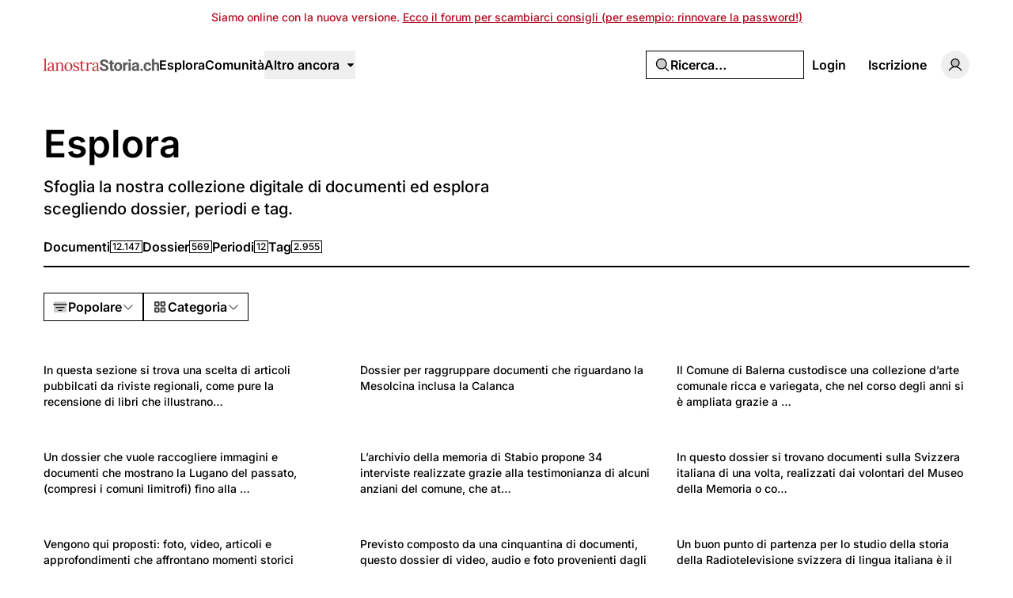

--- FILE ---
content_type: text/html; charset=UTF-8
request_url: https://lanostrastoria.ch/galleries?primary_category=4&secondary_category=26
body_size: 34026
content:
<!DOCTYPE html>
<html lang="it" class="it">
<head>
    <meta charset="utf-8">
    <meta name="viewport" content="width=device-width, initial-scale=1">

    <script>
        (function() {
            const appearance = 'system';

            if (appearance === 'system') {
                const prefersDark = window.matchMedia('(prefers-color-scheme: dark)').matches;

                if (prefersDark) {
                    document.documentElement.classList.add('dark');
                }
            }
        })();
    </script>

    
    <link rel="preconnect" href="https://fonts.bunny.net">
    <link rel="preconnect" href="https://dktz15xw9547q.cloudfront.net">

    <link href="https://fonts.bunny.net/css?family=inter:500,600&display=swap" rel="stylesheet">

                
    
            <link rel="preload" as="style" href="https://lanostrastoria.ch/build/assets/app-DtgLYHBk.css" /><link rel="preload" as="style" href="https://lanostrastoria.ch/build/assets/BaseLayout-D50NYxgQ.css" /><link rel="preload" as="style" href="https://lanostrastoria.ch/build/assets/videojs-contrib-quality-menu-D9Tmy96C.css" /><link rel="modulepreload" as="script" href="https://lanostrastoria.ch/build/assets/app-C_un4qqn.js" /><link rel="modulepreload" as="script" href="https://lanostrastoria.ch/build/assets/rm-CqM8yH-t.js" /><link rel="modulepreload" as="script" href="https://lanostrastoria.ch/build/assets/md5-DrW9aeN6.js" /><link rel="modulepreload" as="script" href="https://lanostrastoria.ch/build/assets/index-CezMQY3e.js" /><link rel="modulepreload" as="script" href="https://lanostrastoria.ch/build/assets/MainLayout.vue_vue_type_script_setup_true_lang-BXq8Xyvj.js" /><link rel="modulepreload" as="script" href="https://lanostrastoria.ch/build/assets/PhExclamationMark.vue-CRngiMwD.js" /><link rel="modulepreload" as="script" href="https://lanostrastoria.ch/build/assets/PhNewspaper.vue-DoygaqaO.js" /><link rel="modulepreload" as="script" href="https://lanostrastoria.ch/build/assets/BaseLayout.vue_vue_type_script_setup_true_lang-DIHsyi0c.js" /><link rel="modulepreload" as="script" href="https://lanostrastoria.ch/build/assets/PhCheckCircle.vue-CY86rP4o.js" /><link rel="modulepreload" as="script" href="https://lanostrastoria.ch/build/assets/ExpandableContentPreview.vue_vue_type_script_setup_true_lang-5C1syHoc.js" /><link rel="modulepreload" as="script" href="https://lanostrastoria.ch/build/assets/index-M_qreZ_D.js" /><link rel="modulepreload" as="script" href="https://lanostrastoria.ch/build/assets/index-DyVq66ln.js" /><link rel="modulepreload" as="script" href="https://lanostrastoria.ch/build/assets/cn-CytzSlOG.js" /><link rel="modulepreload" as="script" href="https://lanostrastoria.ch/build/assets/index-PfCi_DtD.js" /><link rel="modulepreload" as="script" href="https://lanostrastoria.ch/build/assets/videojs-contrib-quality-menu.es-D4XjjJ7w.js" /><link rel="modulepreload" as="script" href="https://lanostrastoria.ch/build/assets/Tooltip.vue_vue_type_script_setup_true_lang-SLkNxOeo.js" /><link rel="modulepreload" as="script" href="https://lanostrastoria.ch/build/assets/Card.vue_vue_type_script_setup_true_lang-DVuS1au-.js" /><link rel="modulepreload" as="script" href="https://lanostrastoria.ch/build/assets/LazyImage.vue_vue_type_script_setup_true_lang-B9QJ2p0B.js" /><link rel="modulepreload" as="script" href="https://lanostrastoria.ch/build/assets/Link.vue_vue_type_script_setup_true_lang-ven-1V_O.js" /><link rel="modulepreload" as="script" href="https://lanostrastoria.ch/build/assets/PhUser.vue-D9d58fLe.js" /><link rel="modulepreload" as="script" href="https://lanostrastoria.ch/build/assets/PhWarning.vue-C8_xnYpr.js" /><link rel="modulepreload" as="script" href="https://lanostrastoria.ch/build/assets/PhX.vue-CEGVVLUz.js" /><link rel="modulepreload" as="script" href="https://lanostrastoria.ch/build/assets/Separator.vue_vue_type_script_setup_true_lang-CqUnS2ZS.js" /><link rel="modulepreload" as="script" href="https://lanostrastoria.ch/build/assets/UserSelect.vue_vue_type_script_setup_true_lang-ukHdokJO.js" /><link rel="modulepreload" as="script" href="https://lanostrastoria.ch/build/assets/PhCheck.vue-C6GlctSL.js" /><link rel="modulepreload" as="script" href="https://lanostrastoria.ch/build/assets/PhMagnifyingGlass.vue-DxPmeA-w.js" /><link rel="modulepreload" as="script" href="https://lanostrastoria.ch/build/assets/PopoverTrigger.vue_vue_type_script_setup_true_lang-pdN1wAQK.js" /><link rel="modulepreload" as="script" href="https://lanostrastoria.ch/build/assets/Avatar.vue_vue_type_script_setup_true_lang-C3xJtJKo.js" /><link rel="modulepreload" as="script" href="https://lanostrastoria.ch/build/assets/user-DUG7h_h4.js" /><link rel="modulepreload" as="script" href="https://lanostrastoria.ch/build/assets/tenant-D3PDSx9V.js" /><link rel="modulepreload" as="script" href="https://lanostrastoria.ch/build/assets/isYesterday-CL5OT2a2.js" /><link rel="modulepreload" as="script" href="https://lanostrastoria.ch/build/assets/PhEnvelope.vue-DP3BUTHS.js" /><link rel="modulepreload" as="script" href="https://lanostrastoria.ch/build/assets/PhCircleNotch.vue-CPOM8bHI.js" /><link rel="modulepreload" as="script" href="https://lanostrastoria.ch/build/assets/PhDotsThreeOutlineVertical.vue-CelkQlMZ.js" /><link rel="modulepreload" as="script" href="https://lanostrastoria.ch/build/assets/DropdownMenuTrigger.vue_vue_type_script_setup_true_lang-Bo2kq3Qn.js" /><link rel="modulepreload" as="script" href="https://lanostrastoria.ch/build/assets/NotificationList.vue_vue_type_script_setup_true_lang-C9qj2r1k.js" /><link rel="modulepreload" as="script" href="https://lanostrastoria.ch/build/assets/PhAt.vue-Oj_yIz8X.js" /><link rel="modulepreload" as="script" href="https://lanostrastoria.ch/build/assets/PhHeart.vue-f2EN5VKA.js" /><link rel="modulepreload" as="script" href="https://lanostrastoria.ch/build/assets/PhPlus.vue-Dlvd6_em.js" /><link rel="modulepreload" as="script" href="https://lanostrastoria.ch/build/assets/PhStar.vue-DYKqhFHI.js" /><link rel="modulepreload" as="script" href="https://lanostrastoria.ch/build/assets/DateTime.vue_vue_type_script_setup_true_lang-BJXBcJ6S.js" /><link rel="modulepreload" as="script" href="https://lanostrastoria.ch/build/assets/date-CKI3Lmay.js" /><link rel="modulepreload" as="script" href="https://lanostrastoria.ch/build/assets/string-DSv4p5vq.js" /><link rel="modulepreload" as="script" href="https://lanostrastoria.ch/build/assets/ShowDocument-Dw0-tcg7.js" /><link rel="modulepreload" as="script" href="https://lanostrastoria.ch/build/assets/index-CMWG4mbA.js" /><link rel="modulepreload" as="script" href="https://lanostrastoria.ch/build/assets/common-CZjOCXQN.js" /><link rel="modulepreload" as="script" href="https://lanostrastoria.ch/build/assets/index-DSy4NtYi.js" /><link rel="modulepreload" as="script" href="https://lanostrastoria.ch/build/assets/PhCaretDown.vue-DZSsSlLR.js" /><link rel="modulepreload" as="script" href="https://lanostrastoria.ch/build/assets/index-BPwFAH2b.js" /><link rel="modulepreload" as="script" href="https://lanostrastoria.ch/build/assets/TabsContent.vue_vue_type_script_setup_true_lang-785egs1T.js" /><link rel="modulepreload" as="script" href="https://lanostrastoria.ch/build/assets/PhFacebookLogo.vue-CigHylpk.js" /><link rel="modulepreload" as="script" href="https://lanostrastoria.ch/build/assets/DatePicker.vue_vue_type_script_setup_true_lang-eUnqu2OS.js" /><link rel="modulepreload" as="script" href="https://lanostrastoria.ch/build/assets/CalendarHeading.vue_vue_type_script_setup_true_lang-BQ3BDDsn.js" /><link rel="modulepreload" as="script" href="https://lanostrastoria.ch/build/assets/SelectValue.vue_vue_type_script_setup_true_lang-WQdajYF6.js" /><link rel="modulepreload" as="script" href="https://lanostrastoria.ch/build/assets/PhXLogo.vue-BhgR289x.js" /><link rel="modulepreload" as="script" href="https://lanostrastoria.ch/build/assets/_plugin-vue_export-helper-DlAUqK2U.js" /><link rel="modulepreload" as="script" href="https://lanostrastoria.ch/build/assets/Label.vue_vue_type_script_setup_true_lang-MaGCrZog.js" /><link rel="modulepreload" as="script" href="https://lanostrastoria.ch/build/assets/Modal.vue_vue_type_script_setup_true_lang-C6a-ytJg.js" /><link rel="modulepreload" as="script" href="https://lanostrastoria.ch/build/assets/DialogScrollContent.vue_vue_type_script_setup_true_lang-CJTKbdyr.js" /><link rel="modulepreload" as="script" href="https://lanostrastoria.ch/build/assets/FormButton.vue_vue_type_script_setup_true_lang-d21ICJJX.js" /><link rel="modulepreload" as="script" href="https://lanostrastoria.ch/build/assets/PhGear.vue-Df-9hM9D.js" /><link rel="modulepreload" as="script" href="https://lanostrastoria.ch/build/assets/PhCircle.vue-BSBlFU7r.js" /><link rel="modulepreload" as="script" href="https://lanostrastoria.ch/build/assets/Input.vue_vue_type_script_setup_true_lang-BZpk_LhK.js" /><link rel="modulepreload" as="script" href="https://lanostrastoria.ch/build/assets/ScrollArea.vue_vue_type_script_setup_true_lang-CJ_XRbTe.js" /><link rel="modulepreload" as="script" href="https://lanostrastoria.ch/build/assets/TabsTrigger.vue_vue_type_script_setup_true_lang-CJwtGYg8.js" /><link rel="modulepreload" as="script" href="https://lanostrastoria.ch/build/assets/PhImages.vue-oFWE56TN.js" /><link rel="modulepreload" as="script" href="https://lanostrastoria.ch/build/assets/galleries-CQapR0tW.js" /><link rel="modulepreload" as="script" href="https://lanostrastoria.ch/build/assets/PhTranslate.vue-CeGbHgBS.js" /><link rel="modulepreload" as="script" href="https://lanostrastoria.ch/build/assets/PhUserPlus.vue-PJ2Ocf3Y.js" /><link rel="modulepreload" as="script" href="https://lanostrastoria.ch/build/assets/PhCaretRight.vue-m8qStwUm.js" /><link rel="modulepreload" as="script" href="https://lanostrastoria.ch/build/assets/page-CeaDTvni.js" /><link rel="modulepreload" as="script" href="https://lanostrastoria.ch/build/assets/BrowseLayout.vue_vue_type_script_setup_true_lang-CtviPBn6.js" /><link rel="modulepreload" as="script" href="https://lanostrastoria.ch/build/assets/CollectionsGrid.vue_vue_type_script_setup_true_lang-CAp2ro8g.js" /><link rel="modulepreload" as="script" href="https://lanostrastoria.ch/build/assets/AreaChart.vue_vue_type_script_setup_true_lang-DsrN1-H6.js" /><link rel="modulepreload" as="script" href="https://lanostrastoria.ch/build/assets/PageHeader.vue_vue_type_script_setup_true_lang-NsavJQ3C.js" /><link rel="modulepreload" as="script" href="https://lanostrastoria.ch/build/assets/PageNav.vue_vue_type_script_setup_true_lang--3MbsHeo.js" /><link rel="modulepreload" as="script" href="https://lanostrastoria.ch/build/assets/EmptyState.vue_vue_type_script_setup_true_lang-CP7rApIL.js" /><link rel="modulepreload" as="script" href="https://lanostrastoria.ch/build/assets/InfiniteScroll.vue_vue_type_script_setup_true_lang-D5Z-Of3r.js" /><link rel="modulepreload" as="script" href="https://lanostrastoria.ch/build/assets/Filters.vue_vue_type_script_setup_true_lang-Bj1IVp8X.js" /><link rel="modulepreload" as="script" href="https://lanostrastoria.ch/build/assets/PhCalendarDots.vue-D0tB-B9p.js" /><link rel="modulepreload" as="script" href="https://lanostrastoria.ch/build/assets/PhMapPin.vue-D-E6jQ2d.js" /><link rel="modulepreload" as="script" href="https://lanostrastoria.ch/build/assets/CardContent.vue_vue_type_script_setup_true_lang-Bj0zQZQ3.js" /><link rel="modulepreload" as="script" href="https://lanostrastoria.ch/build/assets/CardHeader.vue_vue_type_script_setup_true_lang-qGoDLw9s.js" /><link rel="modulepreload" as="script" href="https://lanostrastoria.ch/build/assets/CardTitle.vue_vue_type_script_setup_true_lang-CKAP2UAM.js" /><link rel="stylesheet" href="https://lanostrastoria.ch/build/assets/app-DtgLYHBk.css" /><link rel="stylesheet" href="https://lanostrastoria.ch/build/assets/BaseLayout-D50NYxgQ.css" /><link rel="stylesheet" href="https://lanostrastoria.ch/build/assets/videojs-contrib-quality-menu-D9Tmy96C.css" /><script type="module" src="https://lanostrastoria.ch/build/assets/app-C_un4qqn.js"></script><script type="module" src="https://lanostrastoria.ch/build/assets/page-CeaDTvni.js"></script>
<script>
     window.addEventListener('load', () => window.setTimeout(() => {
        const makeLink = (asset) => {
            const link = document.createElement('link')

            Object.keys(asset).forEach((attribute) => {
                link.setAttribute(attribute, asset[attribute])
            })

            return link
        }

        const fragment = new DocumentFragment;
        JSON.parse('[{\u0022rel\u0022:\u0022prefetch\u0022,\u0022as\u0022:\u0022script\u0022,\u0022href\u0022:\u0022https:\\\/\\\/lanostrastoria.ch\\\/build\\\/assets\\\/page-C-PkEzeT.js\u0022,\u0022fetchpriority\u0022:\u0022low\u0022},{\u0022rel\u0022:\u0022prefetch\u0022,\u0022as\u0022:\u0022script\u0022,\u0022href\u0022:\u0022https:\\\/\\\/lanostrastoria.ch\\\/build\\\/assets\\\/HeadlessFollowButton.vue_vue_type_script_setup_true_lang-D0cndDsj.js\u0022,\u0022fetchpriority\u0022:\u0022low\u0022},{\u0022rel\u0022:\u0022prefetch\u0022,\u0022as\u0022:\u0022script\u0022,\u0022href\u0022:\u0022https:\\\/\\\/lanostrastoria.ch\\\/build\\\/assets\\\/PhPlusCircle.vue-Cisu5xjI.js\u0022,\u0022fetchpriority\u0022:\u0022low\u0022},{\u0022rel\u0022:\u0022prefetch\u0022,\u0022as\u0022:\u0022script\u0022,\u0022href\u0022:\u0022https:\\\/\\\/lanostrastoria.ch\\\/build\\\/assets\\\/useAxiosForm-BrVmWGCE.js\u0022,\u0022fetchpriority\u0022:\u0022low\u0022},{\u0022rel\u0022:\u0022prefetch\u0022,\u0022as\u0022:\u0022script\u0022,\u0022href\u0022:\u0022https:\\\/\\\/lanostrastoria.ch\\\/build\\\/assets\\\/page-CSThK1Qo.js\u0022,\u0022fetchpriority\u0022:\u0022low\u0022},{\u0022rel\u0022:\u0022prefetch\u0022,\u0022as\u0022:\u0022script\u0022,\u0022href\u0022:\u0022https:\\\/\\\/lanostrastoria.ch\\\/build\\\/assets\\\/PhGoogleLogo.vue-BlO_xQd-.js\u0022,\u0022fetchpriority\u0022:\u0022low\u0022},{\u0022rel\u0022:\u0022prefetch\u0022,\u0022as\u0022:\u0022script\u0022,\u0022href\u0022:\u0022https:\\\/\\\/lanostrastoria.ch\\\/build\\\/assets\\\/AuthLayout.vue_vue_type_script_setup_true_lang-pz4ClUMH.js\u0022,\u0022fetchpriority\u0022:\u0022low\u0022},{\u0022rel\u0022:\u0022prefetch\u0022,\u0022as\u0022:\u0022script\u0022,\u0022href\u0022:\u0022https:\\\/\\\/lanostrastoria.ch\\\/build\\\/assets\\\/CardDescription.vue_vue_type_script_setup_true_lang-BBRDLen8.js\u0022,\u0022fetchpriority\u0022:\u0022low\u0022},{\u0022rel\u0022:\u0022prefetch\u0022,\u0022as\u0022:\u0022script\u0022,\u0022href\u0022:\u0022https:\\\/\\\/lanostrastoria.ch\\\/build\\\/assets\\\/CardFooter.vue_vue_type_script_setup_true_lang-CVo6Vjub.js\u0022,\u0022fetchpriority\u0022:\u0022low\u0022},{\u0022rel\u0022:\u0022prefetch\u0022,\u0022as\u0022:\u0022script\u0022,\u0022href\u0022:\u0022https:\\\/\\\/lanostrastoria.ch\\\/build\\\/assets\\\/FormItem.vue_vue_type_script_setup_true_lang-yxaYe8LX.js\u0022,\u0022fetchpriority\u0022:\u0022low\u0022},{\u0022rel\u0022:\u0022prefetch\u0022,\u0022as\u0022:\u0022script\u0022,\u0022href\u0022:\u0022https:\\\/\\\/lanostrastoria.ch\\\/build\\\/assets\\\/FormLabel.vue_vue_type_script_setup_true_lang-BfnyjLdo.js\u0022,\u0022fetchpriority\u0022:\u0022low\u0022},{\u0022rel\u0022:\u0022prefetch\u0022,\u0022as\u0022:\u0022script\u0022,\u0022href\u0022:\u0022https:\\\/\\\/lanostrastoria.ch\\\/build\\\/assets\\\/page-BANSyuNF.js\u0022,\u0022fetchpriority\u0022:\u0022low\u0022},{\u0022rel\u0022:\u0022prefetch\u0022,\u0022as\u0022:\u0022script\u0022,\u0022href\u0022:\u0022https:\\\/\\\/lanostrastoria.ch\\\/build\\\/assets\\\/page-D-aFSglW.js\u0022,\u0022fetchpriority\u0022:\u0022low\u0022},{\u0022rel\u0022:\u0022prefetch\u0022,\u0022as\u0022:\u0022script\u0022,\u0022href\u0022:\u0022https:\\\/\\\/lanostrastoria.ch\\\/build\\\/assets\\\/page-C4UKwBCy.js\u0022,\u0022fetchpriority\u0022:\u0022low\u0022},{\u0022rel\u0022:\u0022prefetch\u0022,\u0022as\u0022:\u0022script\u0022,\u0022href\u0022:\u0022https:\\\/\\\/lanostrastoria.ch\\\/build\\\/assets\\\/page-DHZonr5g.js\u0022,\u0022fetchpriority\u0022:\u0022low\u0022},{\u0022rel\u0022:\u0022prefetch\u0022,\u0022as\u0022:\u0022script\u0022,\u0022href\u0022:\u0022https:\\\/\\\/lanostrastoria.ch\\\/build\\\/assets\\\/Checkbox.vue_vue_type_script_setup_true_lang-B8yf83G2.js\u0022,\u0022fetchpriority\u0022:\u0022low\u0022},{\u0022rel\u0022:\u0022prefetch\u0022,\u0022as\u0022:\u0022script\u0022,\u0022href\u0022:\u0022https:\\\/\\\/lanostrastoria.ch\\\/build\\\/assets\\\/page-j5edeD52.js\u0022,\u0022fetchpriority\u0022:\u0022low\u0022},{\u0022rel\u0022:\u0022prefetch\u0022,\u0022as\u0022:\u0022script\u0022,\u0022href\u0022:\u0022https:\\\/\\\/lanostrastoria.ch\\\/build\\\/assets\\\/page-DW7XGCOb.js\u0022,\u0022fetchpriority\u0022:\u0022low\u0022},{\u0022rel\u0022:\u0022prefetch\u0022,\u0022as\u0022:\u0022script\u0022,\u0022href\u0022:\u0022https:\\\/\\\/lanostrastoria.ch\\\/build\\\/assets\\\/FilterTabs.vue_vue_type_script_setup_true_lang-DSRbsmoV.js\u0022,\u0022fetchpriority\u0022:\u0022low\u0022},{\u0022rel\u0022:\u0022prefetch\u0022,\u0022as\u0022:\u0022script\u0022,\u0022href\u0022:\u0022https:\\\/\\\/lanostrastoria.ch\\\/build\\\/assets\\\/page-BAKuh_hE.js\u0022,\u0022fetchpriority\u0022:\u0022low\u0022},{\u0022rel\u0022:\u0022prefetch\u0022,\u0022as\u0022:\u0022script\u0022,\u0022href\u0022:\u0022https:\\\/\\\/lanostrastoria.ch\\\/build\\\/assets\\\/PhArrowLeft.vue-D_1UwgTG.js\u0022,\u0022fetchpriority\u0022:\u0022low\u0022},{\u0022rel\u0022:\u0022prefetch\u0022,\u0022as\u0022:\u0022script\u0022,\u0022href\u0022:\u0022https:\\\/\\\/lanostrastoria.ch\\\/build\\\/assets\\\/PhPaperPlaneRight.vue-BYkuS_x1.js\u0022,\u0022fetchpriority\u0022:\u0022low\u0022},{\u0022rel\u0022:\u0022prefetch\u0022,\u0022as\u0022:\u0022script\u0022,\u0022href\u0022:\u0022https:\\\/\\\/lanostrastoria.ch\\\/build\\\/assets\\\/ContentEditor.vue_vue_type_script_setup_true_lang-BlCpwcvy.js\u0022,\u0022fetchpriority\u0022:\u0022low\u0022},{\u0022rel\u0022:\u0022prefetch\u0022,\u0022as\u0022:\u0022script\u0022,\u0022href\u0022:\u0022https:\\\/\\\/lanostrastoria.ch\\\/build\\\/assets\\\/Switch.vue_vue_type_script_setup_true_lang-CLhh_USQ.js\u0022,\u0022fetchpriority\u0022:\u0022low\u0022},{\u0022rel\u0022:\u0022prefetch\u0022,\u0022as\u0022:\u0022script\u0022,\u0022href\u0022:\u0022https:\\\/\\\/lanostrastoria.ch\\\/build\\\/assets\\\/page-Ddow8Bwr.js\u0022,\u0022fetchpriority\u0022:\u0022low\u0022},{\u0022rel\u0022:\u0022prefetch\u0022,\u0022as\u0022:\u0022script\u0022,\u0022href\u0022:\u0022https:\\\/\\\/lanostrastoria.ch\\\/build\\\/assets\\\/Discussion.vue_vue_type_script_setup_true_lang-BxAwEdvf.js\u0022,\u0022fetchpriority\u0022:\u0022low\u0022},{\u0022rel\u0022:\u0022prefetch\u0022,\u0022as\u0022:\u0022script\u0022,\u0022href\u0022:\u0022https:\\\/\\\/lanostrastoria.ch\\\/build\\\/assets\\\/DiscussionsGrid.vue_vue_type_script_setup_true_lang-D1xnvBpP.js\u0022,\u0022fetchpriority\u0022:\u0022low\u0022},{\u0022rel\u0022:\u0022prefetch\u0022,\u0022as\u0022:\u0022script\u0022,\u0022href\u0022:\u0022https:\\\/\\\/lanostrastoria.ch\\\/build\\\/assets\\\/PhChatCircleText.vue-3cSipWUb.js\u0022,\u0022fetchpriority\u0022:\u0022low\u0022},{\u0022rel\u0022:\u0022prefetch\u0022,\u0022as\u0022:\u0022script\u0022,\u0022href\u0022:\u0022https:\\\/\\\/lanostrastoria.ch\\\/build\\\/assets\\\/PhEye.vue-_40-XY47.js\u0022,\u0022fetchpriority\u0022:\u0022low\u0022},{\u0022rel\u0022:\u0022prefetch\u0022,\u0022as\u0022:\u0022script\u0022,\u0022href\u0022:\u0022https:\\\/\\\/lanostrastoria.ch\\\/build\\\/assets\\\/LikeButton.vue_vue_type_script_setup_true_lang-DcFTykq2.js\u0022,\u0022fetchpriority\u0022:\u0022low\u0022},{\u0022rel\u0022:\u0022prefetch\u0022,\u0022as\u0022:\u0022script\u0022,\u0022href\u0022:\u0022https:\\\/\\\/lanostrastoria.ch\\\/build\\\/assets\\\/ShareModal.vue_vue_type_script_setup_true_lang-Czzr2qRE.js\u0022,\u0022fetchpriority\u0022:\u0022low\u0022},{\u0022rel\u0022:\u0022prefetch\u0022,\u0022as\u0022:\u0022script\u0022,\u0022href\u0022:\u0022https:\\\/\\\/lanostrastoria.ch\\\/build\\\/assets\\\/PhTrash.vue-BtRoyFJl.js\u0022,\u0022fetchpriority\u0022:\u0022low\u0022},{\u0022rel\u0022:\u0022prefetch\u0022,\u0022as\u0022:\u0022script\u0022,\u0022href\u0022:\u0022https:\\\/\\\/lanostrastoria.ch\\\/build\\\/assets\\\/ConfirmationModal.vue_vue_type_script_setup_true_lang-CqedaLZA.js\u0022,\u0022fetchpriority\u0022:\u0022low\u0022},{\u0022rel\u0022:\u0022prefetch\u0022,\u0022as\u0022:\u0022script\u0022,\u0022href\u0022:\u0022https:\\\/\\\/lanostrastoria.ch\\\/build\\\/assets\\\/DailyViewsPopover.vue_vue_type_script_setup_true_lang-DkGwXR5M.js\u0022,\u0022fetchpriority\u0022:\u0022low\u0022},{\u0022rel\u0022:\u0022prefetch\u0022,\u0022as\u0022:\u0022script\u0022,\u0022href\u0022:\u0022https:\\\/\\\/lanostrastoria.ch\\\/build\\\/assets\\\/page-0Y87xWKz.js\u0022,\u0022fetchpriority\u0022:\u0022low\u0022},{\u0022rel\u0022:\u0022prefetch\u0022,\u0022as\u0022:\u0022script\u0022,\u0022href\u0022:\u0022https:\\\/\\\/lanostrastoria.ch\\\/build\\\/assets\\\/index-CV6Ntp2n.js\u0022,\u0022fetchpriority\u0022:\u0022low\u0022},{\u0022rel\u0022:\u0022prefetch\u0022,\u0022as\u0022:\u0022script\u0022,\u0022href\u0022:\u0022https:\\\/\\\/lanostrastoria.ch\\\/build\\\/assets\\\/Comments.vue_vue_type_script_setup_true_lang-CPDHWyjr.js\u0022,\u0022fetchpriority\u0022:\u0022low\u0022},{\u0022rel\u0022:\u0022prefetch\u0022,\u0022as\u0022:\u0022script\u0022,\u0022href\u0022:\u0022https:\\\/\\\/lanostrastoria.ch\\\/build\\\/assets\\\/page-Dl7x9TtK.js\u0022,\u0022fetchpriority\u0022:\u0022low\u0022},{\u0022rel\u0022:\u0022prefetch\u0022,\u0022as\u0022:\u0022script\u0022,\u0022href\u0022:\u0022https:\\\/\\\/lanostrastoria.ch\\\/build\\\/assets\\\/ReplaceMediaModal.vue_vue_type_script_setup_true_lang-BO0Cx2O9.js\u0022,\u0022fetchpriority\u0022:\u0022low\u0022},{\u0022rel\u0022:\u0022prefetch\u0022,\u0022as\u0022:\u0022script\u0022,\u0022href\u0022:\u0022https:\\\/\\\/lanostrastoria.ch\\\/build\\\/assets\\\/PhFloppyDisk.vue-DqCHvfBb.js\u0022,\u0022fetchpriority\u0022:\u0022low\u0022},{\u0022rel\u0022:\u0022prefetch\u0022,\u0022as\u0022:\u0022script\u0022,\u0022href\u0022:\u0022https:\\\/\\\/lanostrastoria.ch\\\/build\\\/assets\\\/PhHandPointing.vue-Chhr9hy5.js\u0022,\u0022fetchpriority\u0022:\u0022low\u0022},{\u0022rel\u0022:\u0022prefetch\u0022,\u0022as\u0022:\u0022script\u0022,\u0022href\u0022:\u0022https:\\\/\\\/lanostrastoria.ch\\\/build\\\/assets\\\/PhXCircle.vue-C4ujV9Ml.js\u0022,\u0022fetchpriority\u0022:\u0022low\u0022},{\u0022rel\u0022:\u0022prefetch\u0022,\u0022as\u0022:\u0022script\u0022,\u0022href\u0022:\u0022https:\\\/\\\/lanostrastoria.ch\\\/build\\\/assets\\\/SelectGroup.vue_vue_type_script_setup_true_lang-DbakA4iQ.js\u0022,\u0022fetchpriority\u0022:\u0022low\u0022},{\u0022rel\u0022:\u0022prefetch\u0022,\u0022as\u0022:\u0022script\u0022,\u0022href\u0022:\u0022https:\\\/\\\/lanostrastoria.ch\\\/build\\\/assets\\\/Audio.vue_vue_type_script_setup_true_lang-EPEZePg0.js\u0022,\u0022fetchpriority\u0022:\u0022low\u0022},{\u0022rel\u0022:\u0022prefetch\u0022,\u0022as\u0022:\u0022script\u0022,\u0022href\u0022:\u0022https:\\\/\\\/lanostrastoria.ch\\\/build\\\/assets\\\/MediaPlayer.vue_vue_type_script_setup_true_lang-mVRDk0Ir.js\u0022,\u0022fetchpriority\u0022:\u0022low\u0022},{\u0022rel\u0022:\u0022prefetch\u0022,\u0022as\u0022:\u0022script\u0022,\u0022href\u0022:\u0022https:\\\/\\\/lanostrastoria.ch\\\/build\\\/assets\\\/PhotoModal.vue_vue_type_script_setup_true_lang-Dd3PonJm.js\u0022,\u0022fetchpriority\u0022:\u0022low\u0022},{\u0022rel\u0022:\u0022prefetch\u0022,\u0022as\u0022:\u0022script\u0022,\u0022href\u0022:\u0022https:\\\/\\\/lanostrastoria.ch\\\/build\\\/assets\\\/Video.vue_vue_type_script_setup_true_lang-DgNYjiUK.js\u0022,\u0022fetchpriority\u0022:\u0022low\u0022},{\u0022rel\u0022:\u0022prefetch\u0022,\u0022as\u0022:\u0022script\u0022,\u0022href\u0022:\u0022https:\\\/\\\/lanostrastoria.ch\\\/build\\\/assets\\\/FormDescription.vue_vue_type_script_setup_true_lang-BesTNoei.js\u0022,\u0022fetchpriority\u0022:\u0022low\u0022},{\u0022rel\u0022:\u0022prefetch\u0022,\u0022as\u0022:\u0022script\u0022,\u0022href\u0022:\u0022https:\\\/\\\/lanostrastoria.ch\\\/build\\\/assets\\\/page-K3O1wJGG.js\u0022,\u0022fetchpriority\u0022:\u0022low\u0022},{\u0022rel\u0022:\u0022prefetch\u0022,\u0022as\u0022:\u0022script\u0022,\u0022href\u0022:\u0022https:\\\/\\\/lanostrastoria.ch\\\/build\\\/assets\\\/page-BmlFkY_R.js\u0022,\u0022fetchpriority\u0022:\u0022low\u0022},{\u0022rel\u0022:\u0022prefetch\u0022,\u0022as\u0022:\u0022script\u0022,\u0022href\u0022:\u0022https:\\\/\\\/lanostrastoria.ch\\\/build\\\/assets\\\/DocumentsGrid.vue_vue_type_script_setup_true_lang-DAHNV8jR.js\u0022,\u0022fetchpriority\u0022:\u0022low\u0022},{\u0022rel\u0022:\u0022prefetch\u0022,\u0022as\u0022:\u0022script\u0022,\u0022href\u0022:\u0022https:\\\/\\\/lanostrastoria.ch\\\/build\\\/assets\\\/PhFiles.vue-8DbUBm3C.js\u0022,\u0022fetchpriority\u0022:\u0022low\u0022},{\u0022rel\u0022:\u0022prefetch\u0022,\u0022as\u0022:\u0022script\u0022,\u0022href\u0022:\u0022https:\\\/\\\/lanostrastoria.ch\\\/build\\\/assets\\\/MasonryGrid.vue_vue_type_script_setup_true_lang-CNafBFZA.js\u0022,\u0022fetchpriority\u0022:\u0022low\u0022},{\u0022rel\u0022:\u0022prefetch\u0022,\u0022as\u0022:\u0022script\u0022,\u0022href\u0022:\u0022https:\\\/\\\/lanostrastoria.ch\\\/build\\\/assets\\\/PhPlay.vue-BzEg04Mn.js\u0022,\u0022fetchpriority\u0022:\u0022low\u0022},{\u0022rel\u0022:\u0022prefetch\u0022,\u0022as\u0022:\u0022script\u0022,\u0022href\u0022:\u0022https:\\\/\\\/lanostrastoria.ch\\\/build\\\/assets\\\/page-DaWf_JY8.js\u0022,\u0022fetchpriority\u0022:\u0022low\u0022},{\u0022rel\u0022:\u0022prefetch\u0022,\u0022as\u0022:\u0022script\u0022,\u0022href\u0022:\u0022https:\\\/\\\/lanostrastoria.ch\\\/build\\\/assets\\\/PhArrowRight.vue-l2yeTOvn.js\u0022,\u0022fetchpriority\u0022:\u0022low\u0022},{\u0022rel\u0022:\u0022prefetch\u0022,\u0022as\u0022:\u0022script\u0022,\u0022href\u0022:\u0022https:\\\/\\\/lanostrastoria.ch\\\/build\\\/assets\\\/LabelValue.vue_vue_type_script_setup_true_lang-8IZHYKtJ.js\u0022,\u0022fetchpriority\u0022:\u0022low\u0022},{\u0022rel\u0022:\u0022prefetch\u0022,\u0022as\u0022:\u0022script\u0022,\u0022href\u0022:\u0022https:\\\/\\\/lanostrastoria.ch\\\/build\\\/assets\\\/LabelValueGroup.vue_vue_type_script_setup_true_lang-_fjLcd4r.js\u0022,\u0022fetchpriority\u0022:\u0022low\u0022},{\u0022rel\u0022:\u0022prefetch\u0022,\u0022as\u0022:\u0022script\u0022,\u0022href\u0022:\u0022https:\\\/\\\/lanostrastoria.ch\\\/build\\\/assets\\\/Audio-CLWwec6D.js\u0022,\u0022fetchpriority\u0022:\u0022low\u0022},{\u0022rel\u0022:\u0022prefetch\u0022,\u0022as\u0022:\u0022script\u0022,\u0022href\u0022:\u0022https:\\\/\\\/lanostrastoria.ch\\\/build\\\/assets\\\/Cover-qUhdoCo2.js\u0022,\u0022fetchpriority\u0022:\u0022low\u0022},{\u0022rel\u0022:\u0022prefetch\u0022,\u0022as\u0022:\u0022script\u0022,\u0022href\u0022:\u0022https:\\\/\\\/lanostrastoria.ch\\\/build\\\/assets\\\/Photo-B9hM4cOh.js\u0022,\u0022fetchpriority\u0022:\u0022low\u0022},{\u0022rel\u0022:\u0022prefetch\u0022,\u0022as\u0022:\u0022script\u0022,\u0022href\u0022:\u0022https:\\\/\\\/lanostrastoria.ch\\\/build\\\/assets\\\/Video-SuSEZs7b.js\u0022,\u0022fetchpriority\u0022:\u0022low\u0022},{\u0022rel\u0022:\u0022prefetch\u0022,\u0022as\u0022:\u0022script\u0022,\u0022href\u0022:\u0022https:\\\/\\\/lanostrastoria.ch\\\/build\\\/assets\\\/page-DG8Yk1Z9.js\u0022,\u0022fetchpriority\u0022:\u0022low\u0022},{\u0022rel\u0022:\u0022prefetch\u0022,\u0022as\u0022:\u0022script\u0022,\u0022href\u0022:\u0022https:\\\/\\\/lanostrastoria.ch\\\/build\\\/assets\\\/page-BAXgLuRl.js\u0022,\u0022fetchpriority\u0022:\u0022low\u0022},{\u0022rel\u0022:\u0022prefetch\u0022,\u0022as\u0022:\u0022script\u0022,\u0022href\u0022:\u0022https:\\\/\\\/lanostrastoria.ch\\\/build\\\/assets\\\/PhCaretLeft.vue-ChvUTfKY.js\u0022,\u0022fetchpriority\u0022:\u0022low\u0022},{\u0022rel\u0022:\u0022prefetch\u0022,\u0022as\u0022:\u0022script\u0022,\u0022href\u0022:\u0022https:\\\/\\\/lanostrastoria.ch\\\/build\\\/assets\\\/ArticleItem.vue_vue_type_script_setup_true_lang-CWUcOPIG.js\u0022,\u0022fetchpriority\u0022:\u0022low\u0022},{\u0022rel\u0022:\u0022prefetch\u0022,\u0022as\u0022:\u0022script\u0022,\u0022href\u0022:\u0022https:\\\/\\\/lanostrastoria.ch\\\/build\\\/assets\\\/IntroductionItem.vue_vue_type_script_setup_true_lang-CtffUH3L.js\u0022,\u0022fetchpriority\u0022:\u0022low\u0022},{\u0022rel\u0022:\u0022prefetch\u0022,\u0022as\u0022:\u0022script\u0022,\u0022href\u0022:\u0022https:\\\/\\\/lanostrastoria.ch\\\/build\\\/assets\\\/MediaItem.vue_vue_type_script_setup_true_lang-Bk3OBnGT.js\u0022,\u0022fetchpriority\u0022:\u0022low\u0022},{\u0022rel\u0022:\u0022prefetch\u0022,\u0022as\u0022:\u0022script\u0022,\u0022href\u0022:\u0022https:\\\/\\\/lanostrastoria.ch\\\/build\\\/assets\\\/ArticleItem-CfJdXmav.js\u0022,\u0022fetchpriority\u0022:\u0022low\u0022},{\u0022rel\u0022:\u0022prefetch\u0022,\u0022as\u0022:\u0022script\u0022,\u0022href\u0022:\u0022https:\\\/\\\/lanostrastoria.ch\\\/build\\\/assets\\\/IntroductionItem-1JcLZuxG.js\u0022,\u0022fetchpriority\u0022:\u0022low\u0022},{\u0022rel\u0022:\u0022prefetch\u0022,\u0022as\u0022:\u0022script\u0022,\u0022href\u0022:\u0022https:\\\/\\\/lanostrastoria.ch\\\/build\\\/assets\\\/MediaItem-DvVMvvF9.js\u0022,\u0022fetchpriority\u0022:\u0022low\u0022},{\u0022rel\u0022:\u0022prefetch\u0022,\u0022as\u0022:\u0022script\u0022,\u0022href\u0022:\u0022https:\\\/\\\/lanostrastoria.ch\\\/build\\\/assets\\\/page-D1nnK751.js\u0022,\u0022fetchpriority\u0022:\u0022low\u0022},{\u0022rel\u0022:\u0022prefetch\u0022,\u0022as\u0022:\u0022script\u0022,\u0022href\u0022:\u0022https:\\\/\\\/lanostrastoria.ch\\\/build\\\/assets\\\/page-zETf_QWl.js\u0022,\u0022fetchpriority\u0022:\u0022low\u0022},{\u0022rel\u0022:\u0022prefetch\u0022,\u0022as\u0022:\u0022script\u0022,\u0022href\u0022:\u0022https:\\\/\\\/lanostrastoria.ch\\\/build\\\/assets\\\/page-DDlJa7fF.js\u0022,\u0022fetchpriority\u0022:\u0022low\u0022},{\u0022rel\u0022:\u0022prefetch\u0022,\u0022as\u0022:\u0022script\u0022,\u0022href\u0022:\u0022https:\\\/\\\/lanostrastoria.ch\\\/build\\\/assets\\\/GalleryLayout.vue_vue_type_script_setup_true_lang-CtYbsadn.js\u0022,\u0022fetchpriority\u0022:\u0022low\u0022},{\u0022rel\u0022:\u0022prefetch\u0022,\u0022as\u0022:\u0022script\u0022,\u0022href\u0022:\u0022https:\\\/\\\/lanostrastoria.ch\\\/build\\\/assets\\\/DropdownMenuCheckboxItem.vue_vue_type_script_setup_true_lang-CqV9JFmM.js\u0022,\u0022fetchpriority\u0022:\u0022low\u0022},{\u0022rel\u0022:\u0022prefetch\u0022,\u0022as\u0022:\u0022script\u0022,\u0022href\u0022:\u0022https:\\\/\\\/lanostrastoria.ch\\\/build\\\/assets\\\/GalleryForm.vue_vue_type_script_setup_true_lang-CIaMMn1Y.js\u0022,\u0022fetchpriority\u0022:\u0022low\u0022},{\u0022rel\u0022:\u0022prefetch\u0022,\u0022as\u0022:\u0022script\u0022,\u0022href\u0022:\u0022https:\\\/\\\/lanostrastoria.ch\\\/build\\\/assets\\\/page-DlBEwum9.js\u0022,\u0022fetchpriority\u0022:\u0022low\u0022},{\u0022rel\u0022:\u0022prefetch\u0022,\u0022as\u0022:\u0022script\u0022,\u0022href\u0022:\u0022https:\\\/\\\/lanostrastoria.ch\\\/build\\\/assets\\\/page-8vVS2l1u.js\u0022,\u0022fetchpriority\u0022:\u0022low\u0022},{\u0022rel\u0022:\u0022prefetch\u0022,\u0022as\u0022:\u0022script\u0022,\u0022href\u0022:\u0022https:\\\/\\\/lanostrastoria.ch\\\/build\\\/assets\\\/UsersGrid.vue_vue_type_script_setup_true_lang-CVG1MQFy.js\u0022,\u0022fetchpriority\u0022:\u0022low\u0022},{\u0022rel\u0022:\u0022prefetch\u0022,\u0022as\u0022:\u0022script\u0022,\u0022href\u0022:\u0022https:\\\/\\\/lanostrastoria.ch\\\/build\\\/assets\\\/page-CaPuqXOw.js\u0022,\u0022fetchpriority\u0022:\u0022low\u0022},{\u0022rel\u0022:\u0022prefetch\u0022,\u0022as\u0022:\u0022script\u0022,\u0022href\u0022:\u0022https:\\\/\\\/lanostrastoria.ch\\\/build\\\/assets\\\/page-B8CzlDgq.js\u0022,\u0022fetchpriority\u0022:\u0022low\u0022},{\u0022rel\u0022:\u0022prefetch\u0022,\u0022as\u0022:\u0022script\u0022,\u0022href\u0022:\u0022https:\\\/\\\/lanostrastoria.ch\\\/build\\\/assets\\\/page-BejGG8cB.js\u0022,\u0022fetchpriority\u0022:\u0022low\u0022},{\u0022rel\u0022:\u0022prefetch\u0022,\u0022as\u0022:\u0022script\u0022,\u0022href\u0022:\u0022https:\\\/\\\/lanostrastoria.ch\\\/build\\\/assets\\\/HistoriaHelveticaLayout.vue_vue_type_script_setup_true_lang-DqxN9Is0.js\u0022,\u0022fetchpriority\u0022:\u0022low\u0022},{\u0022rel\u0022:\u0022prefetch\u0022,\u0022as\u0022:\u0022script\u0022,\u0022href\u0022:\u0022https:\\\/\\\/lanostrastoria.ch\\\/build\\\/assets\\\/page-xY9LN4QH.js\u0022,\u0022fetchpriority\u0022:\u0022low\u0022},{\u0022rel\u0022:\u0022prefetch\u0022,\u0022as\u0022:\u0022script\u0022,\u0022href\u0022:\u0022https:\\\/\\\/lanostrastoria.ch\\\/build\\\/assets\\\/page-DXnJQtb1.js\u0022,\u0022fetchpriority\u0022:\u0022low\u0022},{\u0022rel\u0022:\u0022prefetch\u0022,\u0022as\u0022:\u0022script\u0022,\u0022href\u0022:\u0022https:\\\/\\\/lanostrastoria.ch\\\/build\\\/assets\\\/page-BxFCl4_M.js\u0022,\u0022fetchpriority\u0022:\u0022low\u0022},{\u0022rel\u0022:\u0022prefetch\u0022,\u0022as\u0022:\u0022script\u0022,\u0022href\u0022:\u0022https:\\\/\\\/lanostrastoria.ch\\\/build\\\/assets\\\/LicenseIcon-DKzHykwn.js\u0022,\u0022fetchpriority\u0022:\u0022low\u0022},{\u0022rel\u0022:\u0022prefetch\u0022,\u0022as\u0022:\u0022script\u0022,\u0022href\u0022:\u0022https:\\\/\\\/lanostrastoria.ch\\\/build\\\/assets\\\/LicenseIcon.vue_vue_type_script_setup_true_lang-CnryWpFB.js\u0022,\u0022fetchpriority\u0022:\u0022low\u0022},{\u0022rel\u0022:\u0022prefetch\u0022,\u0022as\u0022:\u0022script\u0022,\u0022href\u0022:\u0022https:\\\/\\\/lanostrastoria.ch\\\/build\\\/assets\\\/Pagination-BmsmDqIr.js\u0022,\u0022fetchpriority\u0022:\u0022low\u0022},{\u0022rel\u0022:\u0022prefetch\u0022,\u0022as\u0022:\u0022script\u0022,\u0022href\u0022:\u0022https:\\\/\\\/lanostrastoria.ch\\\/build\\\/assets\\\/Pagination.vue_vue_type_script_setup_true_lang-DaShwkqU.js\u0022,\u0022fetchpriority\u0022:\u0022low\u0022},{\u0022rel\u0022:\u0022prefetch\u0022,\u0022as\u0022:\u0022script\u0022,\u0022href\u0022:\u0022https:\\\/\\\/lanostrastoria.ch\\\/build\\\/assets\\\/page-B5PXdYRU.js\u0022,\u0022fetchpriority\u0022:\u0022low\u0022},{\u0022rel\u0022:\u0022prefetch\u0022,\u0022as\u0022:\u0022script\u0022,\u0022href\u0022:\u0022https:\\\/\\\/lanostrastoria.ch\\\/build\\\/assets\\\/page-BiN7Sxex.js\u0022,\u0022fetchpriority\u0022:\u0022low\u0022},{\u0022rel\u0022:\u0022prefetch\u0022,\u0022as\u0022:\u0022script\u0022,\u0022href\u0022:\u0022https:\\\/\\\/lanostrastoria.ch\\\/build\\\/assets\\\/page-BSX-iINn.js\u0022,\u0022fetchpriority\u0022:\u0022low\u0022},{\u0022rel\u0022:\u0022prefetch\u0022,\u0022as\u0022:\u0022script\u0022,\u0022href\u0022:\u0022https:\\\/\\\/lanostrastoria.ch\\\/build\\\/assets\\\/page-DgXQP2Xt.js\u0022,\u0022fetchpriority\u0022:\u0022low\u0022},{\u0022rel\u0022:\u0022prefetch\u0022,\u0022as\u0022:\u0022script\u0022,\u0022href\u0022:\u0022https:\\\/\\\/lanostrastoria.ch\\\/build\\\/assets\\\/page-CbGY1THe.js\u0022,\u0022fetchpriority\u0022:\u0022low\u0022},{\u0022rel\u0022:\u0022prefetch\u0022,\u0022as\u0022:\u0022script\u0022,\u0022href\u0022:\u0022https:\\\/\\\/lanostrastoria.ch\\\/build\\\/assets\\\/page-BWjRzdxx.js\u0022,\u0022fetchpriority\u0022:\u0022low\u0022},{\u0022rel\u0022:\u0022prefetch\u0022,\u0022as\u0022:\u0022script\u0022,\u0022href\u0022:\u0022https:\\\/\\\/lanostrastoria.ch\\\/build\\\/assets\\\/page-D2JsiIuI.js\u0022,\u0022fetchpriority\u0022:\u0022low\u0022},{\u0022rel\u0022:\u0022prefetch\u0022,\u0022as\u0022:\u0022script\u0022,\u0022href\u0022:\u0022https:\\\/\\\/lanostrastoria.ch\\\/build\\\/assets\\\/page-BhlcfcR5.js\u0022,\u0022fetchpriority\u0022:\u0022low\u0022},{\u0022rel\u0022:\u0022prefetch\u0022,\u0022as\u0022:\u0022script\u0022,\u0022href\u0022:\u0022https:\\\/\\\/lanostrastoria.ch\\\/build\\\/assets\\\/page-DaMkhj09.js\u0022,\u0022fetchpriority\u0022:\u0022low\u0022},{\u0022rel\u0022:\u0022prefetch\u0022,\u0022as\u0022:\u0022script\u0022,\u0022href\u0022:\u0022https:\\\/\\\/lanostrastoria.ch\\\/build\\\/assets\\\/page-yNimq12Y.js\u0022,\u0022fetchpriority\u0022:\u0022low\u0022},{\u0022rel\u0022:\u0022prefetch\u0022,\u0022as\u0022:\u0022script\u0022,\u0022href\u0022:\u0022https:\\\/\\\/lanostrastoria.ch\\\/build\\\/assets\\\/page-JXgP40ad.js\u0022,\u0022fetchpriority\u0022:\u0022low\u0022},{\u0022rel\u0022:\u0022prefetch\u0022,\u0022as\u0022:\u0022script\u0022,\u0022href\u0022:\u0022https:\\\/\\\/lanostrastoria.ch\\\/build\\\/assets\\\/page-BlTi4uPA.js\u0022,\u0022fetchpriority\u0022:\u0022low\u0022},{\u0022rel\u0022:\u0022prefetch\u0022,\u0022as\u0022:\u0022script\u0022,\u0022href\u0022:\u0022https:\\\/\\\/lanostrastoria.ch\\\/build\\\/assets\\\/BlogSection.vue_vue_type_script_setup_true_lang-CFKhm5B0.js\u0022,\u0022fetchpriority\u0022:\u0022low\u0022},{\u0022rel\u0022:\u0022prefetch\u0022,\u0022as\u0022:\u0022script\u0022,\u0022href\u0022:\u0022https:\\\/\\\/lanostrastoria.ch\\\/build\\\/assets\\\/DocumentsSection.vue_vue_type_script_setup_true_lang-goIP6BOt.js\u0022,\u0022fetchpriority\u0022:\u0022low\u0022},{\u0022rel\u0022:\u0022prefetch\u0022,\u0022as\u0022:\u0022script\u0022,\u0022href\u0022:\u0022https:\\\/\\\/lanostrastoria.ch\\\/build\\\/assets\\\/FeaturedDocumentSection.vue_vue_type_script_setup_true_lang-CmjnMwcs.js\u0022,\u0022fetchpriority\u0022:\u0022low\u0022},{\u0022rel\u0022:\u0022prefetch\u0022,\u0022as\u0022:\u0022script\u0022,\u0022href\u0022:\u0022https:\\\/\\\/lanostrastoria.ch\\\/build\\\/assets\\\/FeaturedDocumentsSection.vue_vue_type_script_setup_true_lang-Dmwu4HG8.js\u0022,\u0022fetchpriority\u0022:\u0022low\u0022},{\u0022rel\u0022:\u0022prefetch\u0022,\u0022as\u0022:\u0022script\u0022,\u0022href\u0022:\u0022https:\\\/\\\/lanostrastoria.ch\\\/build\\\/assets\\\/FeaturedUserSection.vue_vue_type_script_setup_true_lang-Rj6DBcid.js\u0022,\u0022fetchpriority\u0022:\u0022low\u0022},{\u0022rel\u0022:\u0022prefetch\u0022,\u0022as\u0022:\u0022script\u0022,\u0022href\u0022:\u0022https:\\\/\\\/lanostrastoria.ch\\\/build\\\/assets\\\/GalleriesSection.vue_vue_type_script_setup_true_lang-BFRBZo6W.js\u0022,\u0022fetchpriority\u0022:\u0022low\u0022},{\u0022rel\u0022:\u0022prefetch\u0022,\u0022as\u0022:\u0022script\u0022,\u0022href\u0022:\u0022https:\\\/\\\/lanostrastoria.ch\\\/build\\\/assets\\\/HeroSection.vue_vue_type_script_setup_true_lang-YyG1ZP9k.js\u0022,\u0022fetchpriority\u0022:\u0022low\u0022},{\u0022rel\u0022:\u0022prefetch\u0022,\u0022as\u0022:\u0022script\u0022,\u0022href\u0022:\u0022https:\\\/\\\/lanostrastoria.ch\\\/build\\\/assets\\\/SearchSection.vue_vue_type_script_setup_true_lang-CeSZYYpW.js\u0022,\u0022fetchpriority\u0022:\u0022low\u0022},{\u0022rel\u0022:\u0022prefetch\u0022,\u0022as\u0022:\u0022script\u0022,\u0022href\u0022:\u0022https:\\\/\\\/lanostrastoria.ch\\\/build\\\/assets\\\/PostsGrid.vue_vue_type_script_setup_true_lang-P32GVUWa.js\u0022,\u0022fetchpriority\u0022:\u0022low\u0022},{\u0022rel\u0022:\u0022prefetch\u0022,\u0022as\u0022:\u0022script\u0022,\u0022href\u0022:\u0022https:\\\/\\\/lanostrastoria.ch\\\/build\\\/assets\\\/PageSection.vue_vue_type_script_setup_true_lang-CpgLIUS2.js\u0022,\u0022fetchpriority\u0022:\u0022low\u0022},{\u0022rel\u0022:\u0022prefetch\u0022,\u0022as\u0022:\u0022script\u0022,\u0022href\u0022:\u0022https:\\\/\\\/lanostrastoria.ch\\\/build\\\/assets\\\/BlogSection-CbbYNoZf.js\u0022,\u0022fetchpriority\u0022:\u0022low\u0022},{\u0022rel\u0022:\u0022prefetch\u0022,\u0022as\u0022:\u0022script\u0022,\u0022href\u0022:\u0022https:\\\/\\\/lanostrastoria.ch\\\/build\\\/assets\\\/DocumentsSection-B3A5jssv.js\u0022,\u0022fetchpriority\u0022:\u0022low\u0022},{\u0022rel\u0022:\u0022prefetch\u0022,\u0022as\u0022:\u0022script\u0022,\u0022href\u0022:\u0022https:\\\/\\\/lanostrastoria.ch\\\/build\\\/assets\\\/FeaturedDocumentSection-DT29VUoj.js\u0022,\u0022fetchpriority\u0022:\u0022low\u0022},{\u0022rel\u0022:\u0022prefetch\u0022,\u0022as\u0022:\u0022script\u0022,\u0022href\u0022:\u0022https:\\\/\\\/lanostrastoria.ch\\\/build\\\/assets\\\/FeaturedDocumentsSection-2YwmbtGn.js\u0022,\u0022fetchpriority\u0022:\u0022low\u0022},{\u0022rel\u0022:\u0022prefetch\u0022,\u0022as\u0022:\u0022script\u0022,\u0022href\u0022:\u0022https:\\\/\\\/lanostrastoria.ch\\\/build\\\/assets\\\/FeaturedUserSection-yoe9H5Tu.js\u0022,\u0022fetchpriority\u0022:\u0022low\u0022},{\u0022rel\u0022:\u0022prefetch\u0022,\u0022as\u0022:\u0022script\u0022,\u0022href\u0022:\u0022https:\\\/\\\/lanostrastoria.ch\\\/build\\\/assets\\\/GalleriesSection-CtadA2c_.js\u0022,\u0022fetchpriority\u0022:\u0022low\u0022},{\u0022rel\u0022:\u0022prefetch\u0022,\u0022as\u0022:\u0022script\u0022,\u0022href\u0022:\u0022https:\\\/\\\/lanostrastoria.ch\\\/build\\\/assets\\\/HeroSection-BNf6K4zO.js\u0022,\u0022fetchpriority\u0022:\u0022low\u0022},{\u0022rel\u0022:\u0022prefetch\u0022,\u0022as\u0022:\u0022script\u0022,\u0022href\u0022:\u0022https:\\\/\\\/lanostrastoria.ch\\\/build\\\/assets\\\/PageSection-BNxKt0-S.js\u0022,\u0022fetchpriority\u0022:\u0022low\u0022},{\u0022rel\u0022:\u0022prefetch\u0022,\u0022as\u0022:\u0022script\u0022,\u0022href\u0022:\u0022https:\\\/\\\/lanostrastoria.ch\\\/build\\\/assets\\\/SearchSection-xdwGypLU.js\u0022,\u0022fetchpriority\u0022:\u0022low\u0022},{\u0022rel\u0022:\u0022prefetch\u0022,\u0022as\u0022:\u0022script\u0022,\u0022href\u0022:\u0022https:\\\/\\\/lanostrastoria.ch\\\/build\\\/assets\\\/page-C2pwKp0q.js\u0022,\u0022fetchpriority\u0022:\u0022low\u0022},{\u0022rel\u0022:\u0022prefetch\u0022,\u0022as\u0022:\u0022script\u0022,\u0022href\u0022:\u0022https:\\\/\\\/lanostrastoria.ch\\\/build\\\/assets\\\/page-CC5MyGhA.js\u0022,\u0022fetchpriority\u0022:\u0022low\u0022},{\u0022rel\u0022:\u0022prefetch\u0022,\u0022as\u0022:\u0022script\u0022,\u0022href\u0022:\u0022https:\\\/\\\/lanostrastoria.ch\\\/build\\\/assets\\\/page-ql7wUebg.js\u0022,\u0022fetchpriority\u0022:\u0022low\u0022},{\u0022rel\u0022:\u0022prefetch\u0022,\u0022as\u0022:\u0022script\u0022,\u0022href\u0022:\u0022https:\\\/\\\/lanostrastoria.ch\\\/build\\\/assets\\\/PeriodLayout.vue_vue_type_script_setup_true_lang-K8LWBzEx.js\u0022,\u0022fetchpriority\u0022:\u0022low\u0022},{\u0022rel\u0022:\u0022prefetch\u0022,\u0022as\u0022:\u0022script\u0022,\u0022href\u0022:\u0022https:\\\/\\\/lanostrastoria.ch\\\/build\\\/assets\\\/page-Dv2f7Mub.js\u0022,\u0022fetchpriority\u0022:\u0022low\u0022},{\u0022rel\u0022:\u0022prefetch\u0022,\u0022as\u0022:\u0022script\u0022,\u0022href\u0022:\u0022https:\\\/\\\/lanostrastoria.ch\\\/build\\\/assets\\\/page-RIjKCXQf.js\u0022,\u0022fetchpriority\u0022:\u0022low\u0022},{\u0022rel\u0022:\u0022prefetch\u0022,\u0022as\u0022:\u0022script\u0022,\u0022href\u0022:\u0022https:\\\/\\\/lanostrastoria.ch\\\/build\\\/assets\\\/page-C8U60juP.js\u0022,\u0022fetchpriority\u0022:\u0022low\u0022},{\u0022rel\u0022:\u0022prefetch\u0022,\u0022as\u0022:\u0022script\u0022,\u0022href\u0022:\u0022https:\\\/\\\/lanostrastoria.ch\\\/build\\\/assets\\\/page-D5yKcu-d.js\u0022,\u0022fetchpriority\u0022:\u0022low\u0022},{\u0022rel\u0022:\u0022prefetch\u0022,\u0022as\u0022:\u0022script\u0022,\u0022href\u0022:\u0022https:\\\/\\\/lanostrastoria.ch\\\/build\\\/assets\\\/page-BAVq5Xxi.js\u0022,\u0022fetchpriority\u0022:\u0022low\u0022},{\u0022rel\u0022:\u0022prefetch\u0022,\u0022as\u0022:\u0022script\u0022,\u0022href\u0022:\u0022https:\\\/\\\/lanostrastoria.ch\\\/build\\\/assets\\\/page-BPeeH8kt.js\u0022,\u0022fetchpriority\u0022:\u0022low\u0022},{\u0022rel\u0022:\u0022prefetch\u0022,\u0022as\u0022:\u0022script\u0022,\u0022href\u0022:\u0022https:\\\/\\\/lanostrastoria.ch\\\/build\\\/assets\\\/page-4ufkil_B.js\u0022,\u0022fetchpriority\u0022:\u0022low\u0022},{\u0022rel\u0022:\u0022prefetch\u0022,\u0022as\u0022:\u0022script\u0022,\u0022href\u0022:\u0022https:\\\/\\\/lanostrastoria.ch\\\/build\\\/assets\\\/page-DlrE67IT.js\u0022,\u0022fetchpriority\u0022:\u0022low\u0022},{\u0022rel\u0022:\u0022prefetch\u0022,\u0022as\u0022:\u0022script\u0022,\u0022href\u0022:\u0022https:\\\/\\\/lanostrastoria.ch\\\/build\\\/assets\\\/page--fWeEosG.js\u0022,\u0022fetchpriority\u0022:\u0022low\u0022},{\u0022rel\u0022:\u0022prefetch\u0022,\u0022as\u0022:\u0022script\u0022,\u0022href\u0022:\u0022https:\\\/\\\/lanostrastoria.ch\\\/build\\\/assets\\\/SettingsLayout.vue_vue_type_script_setup_true_lang-BXhh1WFR.js\u0022,\u0022fetchpriority\u0022:\u0022low\u0022},{\u0022rel\u0022:\u0022prefetch\u0022,\u0022as\u0022:\u0022script\u0022,\u0022href\u0022:\u0022https:\\\/\\\/lanostrastoria.ch\\\/build\\\/assets\\\/AccessForm.vue_vue_type_script_setup_true_lang-DLQ-rxNc.js\u0022,\u0022fetchpriority\u0022:\u0022low\u0022},{\u0022rel\u0022:\u0022prefetch\u0022,\u0022as\u0022:\u0022script\u0022,\u0022href\u0022:\u0022https:\\\/\\\/lanostrastoria.ch\\\/build\\\/assets\\\/DeleteAccountForm.vue_vue_type_script_setup_true_lang-DK_LAYQs.js\u0022,\u0022fetchpriority\u0022:\u0022low\u0022},{\u0022rel\u0022:\u0022prefetch\u0022,\u0022as\u0022:\u0022script\u0022,\u0022href\u0022:\u0022https:\\\/\\\/lanostrastoria.ch\\\/build\\\/assets\\\/EmailForm.vue_vue_type_script_setup_true_lang-5DWJhGct.js\u0022,\u0022fetchpriority\u0022:\u0022low\u0022},{\u0022rel\u0022:\u0022prefetch\u0022,\u0022as\u0022:\u0022script\u0022,\u0022href\u0022:\u0022https:\\\/\\\/lanostrastoria.ch\\\/build\\\/assets\\\/LocaleForm.vue_vue_type_script_setup_true_lang-BQ81RiFy.js\u0022,\u0022fetchpriority\u0022:\u0022low\u0022},{\u0022rel\u0022:\u0022prefetch\u0022,\u0022as\u0022:\u0022script\u0022,\u0022href\u0022:\u0022https:\\\/\\\/lanostrastoria.ch\\\/build\\\/assets\\\/PasswordForm.vue_vue_type_script_setup_true_lang-CV25VFWg.js\u0022,\u0022fetchpriority\u0022:\u0022low\u0022},{\u0022rel\u0022:\u0022prefetch\u0022,\u0022as\u0022:\u0022script\u0022,\u0022href\u0022:\u0022https:\\\/\\\/lanostrastoria.ch\\\/build\\\/assets\\\/SocialLoginForm.vue_vue_type_script_setup_true_lang-CK2wIH2G.js\u0022,\u0022fetchpriority\u0022:\u0022low\u0022},{\u0022rel\u0022:\u0022prefetch\u0022,\u0022as\u0022:\u0022script\u0022,\u0022href\u0022:\u0022https:\\\/\\\/lanostrastoria.ch\\\/build\\\/assets\\\/PhDesktop.vue-bdtaFQsG.js\u0022,\u0022fetchpriority\u0022:\u0022low\u0022},{\u0022rel\u0022:\u0022prefetch\u0022,\u0022as\u0022:\u0022script\u0022,\u0022href\u0022:\u0022https:\\\/\\\/lanostrastoria.ch\\\/build\\\/assets\\\/FormCard.vue_vue_type_script_setup_true_lang-Bj4gR8WP.js\u0022,\u0022fetchpriority\u0022:\u0022low\u0022},{\u0022rel\u0022:\u0022prefetch\u0022,\u0022as\u0022:\u0022script\u0022,\u0022href\u0022:\u0022https:\\\/\\\/lanostrastoria.ch\\\/build\\\/assets\\\/AccessForm-BRg73Boc.js\u0022,\u0022fetchpriority\u0022:\u0022low\u0022},{\u0022rel\u0022:\u0022prefetch\u0022,\u0022as\u0022:\u0022script\u0022,\u0022href\u0022:\u0022https:\\\/\\\/lanostrastoria.ch\\\/build\\\/assets\\\/DeleteAccountForm-dWDR5SHV.js\u0022,\u0022fetchpriority\u0022:\u0022low\u0022},{\u0022rel\u0022:\u0022prefetch\u0022,\u0022as\u0022:\u0022script\u0022,\u0022href\u0022:\u0022https:\\\/\\\/lanostrastoria.ch\\\/build\\\/assets\\\/EmailForm-D3IQ7VtM.js\u0022,\u0022fetchpriority\u0022:\u0022low\u0022},{\u0022rel\u0022:\u0022prefetch\u0022,\u0022as\u0022:\u0022script\u0022,\u0022href\u0022:\u0022https:\\\/\\\/lanostrastoria.ch\\\/build\\\/assets\\\/LocaleForm-CxXJ1jLb.js\u0022,\u0022fetchpriority\u0022:\u0022low\u0022},{\u0022rel\u0022:\u0022prefetch\u0022,\u0022as\u0022:\u0022script\u0022,\u0022href\u0022:\u0022https:\\\/\\\/lanostrastoria.ch\\\/build\\\/assets\\\/PasswordForm-ozk-920V.js\u0022,\u0022fetchpriority\u0022:\u0022low\u0022},{\u0022rel\u0022:\u0022prefetch\u0022,\u0022as\u0022:\u0022script\u0022,\u0022href\u0022:\u0022https:\\\/\\\/lanostrastoria.ch\\\/build\\\/assets\\\/SocialLoginForm-Dke2yIjH.js\u0022,\u0022fetchpriority\u0022:\u0022low\u0022},{\u0022rel\u0022:\u0022prefetch\u0022,\u0022as\u0022:\u0022script\u0022,\u0022href\u0022:\u0022https:\\\/\\\/lanostrastoria.ch\\\/build\\\/assets\\\/page-Dkyt_yh_.js\u0022,\u0022fetchpriority\u0022:\u0022low\u0022},{\u0022rel\u0022:\u0022prefetch\u0022,\u0022as\u0022:\u0022script\u0022,\u0022href\u0022:\u0022https:\\\/\\\/lanostrastoria.ch\\\/build\\\/assets\\\/EmailNotificationsForm.vue_vue_type_script_setup_true_lang-BjbeHKsB.js\u0022,\u0022fetchpriority\u0022:\u0022low\u0022},{\u0022rel\u0022:\u0022prefetch\u0022,\u0022as\u0022:\u0022script\u0022,\u0022href\u0022:\u0022https:\\\/\\\/lanostrastoria.ch\\\/build\\\/assets\\\/NewsletterForm.vue_vue_type_script_setup_true_lang-BBGI1zYR.js\u0022,\u0022fetchpriority\u0022:\u0022low\u0022},{\u0022rel\u0022:\u0022prefetch\u0022,\u0022as\u0022:\u0022script\u0022,\u0022href\u0022:\u0022https:\\\/\\\/lanostrastoria.ch\\\/build\\\/assets\\\/EmailNotificationsForm-DuG-Dg86.js\u0022,\u0022fetchpriority\u0022:\u0022low\u0022},{\u0022rel\u0022:\u0022prefetch\u0022,\u0022as\u0022:\u0022script\u0022,\u0022href\u0022:\u0022https:\\\/\\\/lanostrastoria.ch\\\/build\\\/assets\\\/NewsletterForm-7t9MMQYR.js\u0022,\u0022fetchpriority\u0022:\u0022low\u0022},{\u0022rel\u0022:\u0022prefetch\u0022,\u0022as\u0022:\u0022script\u0022,\u0022href\u0022:\u0022https:\\\/\\\/lanostrastoria.ch\\\/build\\\/assets\\\/page-B9eLgWt1.js\u0022,\u0022fetchpriority\u0022:\u0022low\u0022},{\u0022rel\u0022:\u0022prefetch\u0022,\u0022as\u0022:\u0022script\u0022,\u0022href\u0022:\u0022https:\\\/\\\/lanostrastoria.ch\\\/build\\\/assets\\\/ProfileForm.vue_vue_type_script_setup_true_lang-g7Rf6Nf0.js\u0022,\u0022fetchpriority\u0022:\u0022low\u0022},{\u0022rel\u0022:\u0022prefetch\u0022,\u0022as\u0022:\u0022script\u0022,\u0022href\u0022:\u0022https:\\\/\\\/lanostrastoria.ch\\\/build\\\/assets\\\/ProfileForm-DZYelMMA.js\u0022,\u0022fetchpriority\u0022:\u0022low\u0022},{\u0022rel\u0022:\u0022prefetch\u0022,\u0022as\u0022:\u0022script\u0022,\u0022href\u0022:\u0022https:\\\/\\\/lanostrastoria.ch\\\/build\\\/assets\\\/page-wh1az5h8.js\u0022,\u0022fetchpriority\u0022:\u0022low\u0022},{\u0022rel\u0022:\u0022prefetch\u0022,\u0022as\u0022:\u0022script\u0022,\u0022href\u0022:\u0022https:\\\/\\\/lanostrastoria.ch\\\/build\\\/assets\\\/SessionsForm.vue_vue_type_script_setup_true_lang-C4_1-xQQ.js\u0022,\u0022fetchpriority\u0022:\u0022low\u0022},{\u0022rel\u0022:\u0022prefetch\u0022,\u0022as\u0022:\u0022script\u0022,\u0022href\u0022:\u0022https:\\\/\\\/lanostrastoria.ch\\\/build\\\/assets\\\/SessionsForm-j45CP5-L.js\u0022,\u0022fetchpriority\u0022:\u0022low\u0022},{\u0022rel\u0022:\u0022prefetch\u0022,\u0022as\u0022:\u0022script\u0022,\u0022href\u0022:\u0022https:\\\/\\\/lanostrastoria.ch\\\/build\\\/assets\\\/page-tGz2A-xG.js\u0022,\u0022fetchpriority\u0022:\u0022low\u0022},{\u0022rel\u0022:\u0022prefetch\u0022,\u0022as\u0022:\u0022script\u0022,\u0022href\u0022:\u0022https:\\\/\\\/lanostrastoria.ch\\\/build\\\/assets\\\/Token.vue_vue_type_script_setup_true_lang-Df432DNd.js\u0022,\u0022fetchpriority\u0022:\u0022low\u0022},{\u0022rel\u0022:\u0022prefetch\u0022,\u0022as\u0022:\u0022script\u0022,\u0022href\u0022:\u0022https:\\\/\\\/lanostrastoria.ch\\\/build\\\/assets\\\/Token-CYQl97wN.js\u0022,\u0022fetchpriority\u0022:\u0022low\u0022},{\u0022rel\u0022:\u0022prefetch\u0022,\u0022as\u0022:\u0022script\u0022,\u0022href\u0022:\u0022https:\\\/\\\/lanostrastoria.ch\\\/build\\\/assets\\\/page-9BgxSN6k.js\u0022,\u0022fetchpriority\u0022:\u0022low\u0022},{\u0022rel\u0022:\u0022prefetch\u0022,\u0022as\u0022:\u0022script\u0022,\u0022href\u0022:\u0022https:\\\/\\\/lanostrastoria.ch\\\/build\\\/assets\\\/VacationForm.vue_vue_type_script_setup_true_lang-Tvw9Ccgl.js\u0022,\u0022fetchpriority\u0022:\u0022low\u0022},{\u0022rel\u0022:\u0022prefetch\u0022,\u0022as\u0022:\u0022script\u0022,\u0022href\u0022:\u0022https:\\\/\\\/lanostrastoria.ch\\\/build\\\/assets\\\/VacationForm-BY1MXNgd.js\u0022,\u0022fetchpriority\u0022:\u0022low\u0022},{\u0022rel\u0022:\u0022prefetch\u0022,\u0022as\u0022:\u0022script\u0022,\u0022href\u0022:\u0022https:\\\/\\\/lanostrastoria.ch\\\/build\\\/assets\\\/page-BlizIYIG.js\u0022,\u0022fetchpriority\u0022:\u0022low\u0022},{\u0022rel\u0022:\u0022prefetch\u0022,\u0022as\u0022:\u0022script\u0022,\u0022href\u0022:\u0022https:\\\/\\\/lanostrastoria.ch\\\/build\\\/assets\\\/TagLayout.vue_vue_type_script_setup_true_lang-CUNvZ-Go.js\u0022,\u0022fetchpriority\u0022:\u0022low\u0022},{\u0022rel\u0022:\u0022prefetch\u0022,\u0022as\u0022:\u0022script\u0022,\u0022href\u0022:\u0022https:\\\/\\\/lanostrastoria.ch\\\/build\\\/assets\\\/page-CUIOUscF.js\u0022,\u0022fetchpriority\u0022:\u0022low\u0022},{\u0022rel\u0022:\u0022prefetch\u0022,\u0022as\u0022:\u0022script\u0022,\u0022href\u0022:\u0022https:\\\/\\\/lanostrastoria.ch\\\/build\\\/assets\\\/page-D10cliJF.js\u0022,\u0022fetchpriority\u0022:\u0022low\u0022},{\u0022rel\u0022:\u0022prefetch\u0022,\u0022as\u0022:\u0022script\u0022,\u0022href\u0022:\u0022https:\\\/\\\/lanostrastoria.ch\\\/build\\\/assets\\\/page-BRtIERmJ.js\u0022,\u0022fetchpriority\u0022:\u0022low\u0022},{\u0022rel\u0022:\u0022prefetch\u0022,\u0022as\u0022:\u0022script\u0022,\u0022href\u0022:\u0022https:\\\/\\\/lanostrastoria.ch\\\/build\\\/assets\\\/page-C5tqw7NP.js\u0022,\u0022fetchpriority\u0022:\u0022low\u0022},{\u0022rel\u0022:\u0022prefetch\u0022,\u0022as\u0022:\u0022script\u0022,\u0022href\u0022:\u0022https:\\\/\\\/lanostrastoria.ch\\\/build\\\/assets\\\/page-Dp94mDDd.js\u0022,\u0022fetchpriority\u0022:\u0022low\u0022},{\u0022rel\u0022:\u0022prefetch\u0022,\u0022as\u0022:\u0022script\u0022,\u0022href\u0022:\u0022https:\\\/\\\/lanostrastoria.ch\\\/build\\\/assets\\\/ProfileLayout.vue_vue_type_script_setup_true_lang-DwrHExbh.js\u0022,\u0022fetchpriority\u0022:\u0022low\u0022},{\u0022rel\u0022:\u0022prefetch\u0022,\u0022as\u0022:\u0022script\u0022,\u0022href\u0022:\u0022https:\\\/\\\/lanostrastoria.ch\\\/build\\\/assets\\\/page-BI9L55-a.js\u0022,\u0022fetchpriority\u0022:\u0022low\u0022},{\u0022rel\u0022:\u0022prefetch\u0022,\u0022as\u0022:\u0022script\u0022,\u0022href\u0022:\u0022https:\\\/\\\/lanostrastoria.ch\\\/build\\\/assets\\\/page-BA-JOmbm.js\u0022,\u0022fetchpriority\u0022:\u0022low\u0022},{\u0022rel\u0022:\u0022prefetch\u0022,\u0022as\u0022:\u0022script\u0022,\u0022href\u0022:\u0022https:\\\/\\\/lanostrastoria.ch\\\/build\\\/assets\\\/page-osE_Ed_M.js\u0022,\u0022fetchpriority\u0022:\u0022low\u0022},{\u0022rel\u0022:\u0022prefetch\u0022,\u0022as\u0022:\u0022script\u0022,\u0022href\u0022:\u0022https:\\\/\\\/lanostrastoria.ch\\\/build\\\/assets\\\/FilterSelect.vue_vue_type_script_setup_true_lang-C2dsifOK.js\u0022,\u0022fetchpriority\u0022:\u0022low\u0022},{\u0022rel\u0022:\u0022prefetch\u0022,\u0022as\u0022:\u0022script\u0022,\u0022href\u0022:\u0022https:\\\/\\\/lanostrastoria.ch\\\/build\\\/assets\\\/FilterSelect-DAkPh4M_.js\u0022,\u0022fetchpriority\u0022:\u0022low\u0022},{\u0022rel\u0022:\u0022prefetch\u0022,\u0022as\u0022:\u0022script\u0022,\u0022href\u0022:\u0022https:\\\/\\\/lanostrastoria.ch\\\/build\\\/assets\\\/page-DZVYDRAl.js\u0022,\u0022fetchpriority\u0022:\u0022low\u0022},{\u0022rel\u0022:\u0022prefetch\u0022,\u0022as\u0022:\u0022script\u0022,\u0022href\u0022:\u0022https:\\\/\\\/lanostrastoria.ch\\\/build\\\/assets\\\/page-Bb-1XYUW.js\u0022,\u0022fetchpriority\u0022:\u0022low\u0022},{\u0022rel\u0022:\u0022prefetch\u0022,\u0022as\u0022:\u0022script\u0022,\u0022href\u0022:\u0022https:\\\/\\\/lanostrastoria.ch\\\/build\\\/assets\\\/page-BXNHoNNc.js\u0022,\u0022fetchpriority\u0022:\u0022low\u0022},{\u0022rel\u0022:\u0022prefetch\u0022,\u0022as\u0022:\u0022script\u0022,\u0022href\u0022:\u0022https:\\\/\\\/lanostrastoria.ch\\\/build\\\/assets\\\/page-BN6ktyao.js\u0022,\u0022fetchpriority\u0022:\u0022low\u0022},{\u0022rel\u0022:\u0022prefetch\u0022,\u0022as\u0022:\u0022script\u0022,\u0022href\u0022:\u0022https:\\\/\\\/lanostrastoria.ch\\\/build\\\/assets\\\/page-PhFu_ujg.js\u0022,\u0022fetchpriority\u0022:\u0022low\u0022},{\u0022rel\u0022:\u0022prefetch\u0022,\u0022as\u0022:\u0022script\u0022,\u0022href\u0022:\u0022https:\\\/\\\/lanostrastoria.ch\\\/build\\\/assets\\\/page-YVe1mAsa.js\u0022,\u0022fetchpriority\u0022:\u0022low\u0022}]').forEach((asset) => fragment.append(makeLink(asset)))
        document.head.append(fragment)
     }))
</script>    
    
    <style>
        @layer base {
            :root {
                --background: 240 4.8% 100%;
                --foreground: 240 4.8% 33%;

                --header: 240 10% 7%;

                --card: 240 4.8% 100%;
                --card-foreground: 240 10% 3.9%;

                --dossier: 353 86% 37%;

                --popover: 240 4.8% 100%;
                --popover-foreground: 240 10% 3.9%;

                --primary: 178 100% 43%;
                --primary-foreground: 240 4.8% 98%;

                --secondary: 240 4.8% 96%;
                --secondary-foreground: 240 5% 60%;

                --muted: 240 4.8% 95.9%;
                --muted-foreground: 240 4.8% 60%;

                --accent: 240 4.8% 95.9%;
                --accent-foreground: 240 4.8% 7%;

                --destructive: 0 84.2% 60.2%;
                --destructive-foreground: 240 4.8% 98%;

                --border: 240 4.8% 90%;
                --input: 240 5.9% 90%;
                --ring: 178 100% 43%;
                --radius: 0.5rem;

                --vis-tooltip-background-color: none !important;
                --vis-tooltip-border-color: none !important;
                --vis-tooltip-text-color: none !important;
                --vis-tooltip-shadow-color: none !important;
                --vis-tooltip-backdrop-filter: none !important;
                --vis-tooltip-padding: none !important;

                --vis-primary-color: var(--primary);
                --vis-secondary-color: var(--secondary);
                --vis-text-color: var(--muted-foreground);
            }

            .dark {
                --background: 240 10% 3.9%;
                --foreground: 240 5% 64.9%;

                --header: 240 10% 100%;

                --card: 240 10% 3.9%;
                --card-foreground: 240 5% 64.9%;

                --dossier: 353 86% 37%;

                --popover: 240 10% 3.9%;
                --popover-foreground: 240 10% 98%;

                --primary: 178 100% 43%;
                --primary-foreground: 240 5.9% 10%;

                --secondary: 240 3.7% 15.9%;
                --secondary-foreground: 240 10% 98%;

                --muted: 240 3.7% 15.9%;
                --muted-foreground: 240 5% 64.9%;

                --accent: 240 3.7% 15.9%;
                --accent-foreground: 240 10% 100%;

                --destructive: 0 62.8% 30.6%;
                --destructive-foreground: 240 10% 98%;

                --border: 240 3.7% 15.9%;
                --input: 240 3.7% 15.9%;
                --ring: 178 100% 43%;
            }
        }
    </style>

            <!-- Facebook Pixel Code Nuovo-->
<script>
  !function(f,b,e,v,n,t,s)
  {if(f.fbq)return;n=f.fbq=function(){n.callMethod?
  n.callMethod.apply(n,arguments):n.queue.push(arguments)};
  if(!f._fbq)f._fbq=n;n.push=n;n.loaded=!0;n.version='2.0';
  n.queue=[];t=b.createElement(e);t.async=!0;
  t.src=v;s=b.getElementsByTagName(e)[0];
  s.parentNode.insertBefore(t,s)}(window, document,'script',
  'https://connect.facebook.net/en_US/fbevents.js');
  fbq('init', '768491383586766');
  fbq('track', 'PageView');
</script>
<noscript><img height="1" width="1" style="display:none"
  src="https://www.facebook.com/tr?id=768491383586766&ev=PageView&noscript=1"
/></noscript>
<!-- End Facebook Pixel Code -->



<!-- Facebook Pixel Code -->
<script>
  !function(f,b,e,v,n,t,s)
  {if(f.fbq)return;n=f.fbq=function(){n.callMethod?
  n.callMethod.apply(n,arguments):n.queue.push(arguments)};
  if(!f._fbq)f._fbq=n;n.push=n;n.loaded=!0;n.version='2.0';
  n.queue=[];t=b.createElement(e);t.async=!0;
  t.src=v;s=b.getElementsByTagName(e)[0];
  s.parentNode.insertBefore(t,s)}(window, document,'script',
  'https://connect.facebook.net/en_US/fbevents.js');
  fbq('init', '1909225379333489');
  fbq('track', 'PageView');
</script>
<noscript><img height="1" width="1" style="display:none"
  src="https://www.facebook.com/tr?id=1909225379333489&ev=PageView&noscript=1"
/></noscript>
<!-- End Facebook Pixel Code -->


<!-- Facebook Pixel Code Visiva-->
<script>
!function(f,b,e,v,n,t,s)
{if(f.fbq)return;n=f.fbq=function(){n.callMethod?
n.callMethod.apply(n,arguments):n.queue.push(arguments)};
if(!f._fbq)f._fbq=n;n.push=n;n.loaded=!0;n.version='2.0';
n.queue=[];t=b.createElement(e);t.async=!0;
t.src=v;s=b.getElementsByTagName(e)[0];
s.parentNode.insertBefore(t,s)}(window, document,'script',
'https://connect.facebook.net/en_US/fbevents.js');
fbq('init', '616854825926935');
fbq('track', 'PageView');
</script>
<noscript><img height="1" width="1" style="display:none"
src="https://www.facebook.com/tr?id=616854825926935&ev=PageView&noscript=1"
/></noscript>
<!-- End Facebook Pixel Code -->

<meta name="facebook-domain-verification" content="164ljj6z351kfbh5l80g0tbc3p6hwp" />
    
    
    </head>
<body class="overflow-y-scroll">
    <div id="app" data-page="{&quot;component&quot;:&quot;galleries\/index\/page&quot;,&quot;props&quot;:{&quot;errors&quot;:{},&quot;announcement&quot;:{&quot;id&quot;:5,&quot;content&quot;:&quot;Siamo online con la nuova versione.&quot;,&quot;actionName&quot;:&quot;Ecco il forum per scambiarci consigli (per esempio: rinnovare la password!)&quot;,&quot;actionUrl&quot;:&quot;https:\/\/lanostrastoria.ch\/discussions\/forum-di-lancio-della-versione-36-1&quot;,&quot;backgroundColor&quot;:&quot;#FFFFFF&quot;,&quot;textColor&quot;:&quot;#B20D20&quot;},&quot;poll&quot;:null,&quot;search&quot;:{&quot;query&quot;:&quot;&quot;,&quot;type&quot;:&quot;galleries&quot;,&quot;user&quot;:null,&quot;gallery&quot;:null,&quot;startDate&quot;:null,&quot;endDate&quot;:null,&quot;scope&quot;:&quot;current&quot;,&quot;match&quot;:&quot;smart&quot;},&quot;toast&quot;:{&quot;text&quot;:null,&quot;type&quot;:null},&quot;filters&quot;:{&quot;stream&quot;:{&quot;label&quot;:&quot;Stream&quot;,&quot;key&quot;:&quot;stream&quot;,&quot;value&quot;:&quot;popular&quot;,&quot;default&quot;:&quot;popular&quot;,&quot;type&quot;:&quot;single&quot;,&quot;icon&quot;:&quot;funnel&quot;,&quot;isTree&quot;:false,&quot;options&quot;:[{&quot;label&quot;:&quot;Featured&quot;,&quot;value&quot;:&quot;featured&quot;,&quot;count&quot;:null,&quot;parentValue&quot;:null,&quot;order&quot;:0},{&quot;label&quot;:&quot;Popular&quot;,&quot;value&quot;:&quot;popular&quot;,&quot;count&quot;:null,&quot;parentValue&quot;:null,&quot;order&quot;:1},{&quot;label&quot;:&quot;Recent&quot;,&quot;value&quot;:&quot;recent&quot;,&quot;count&quot;:null,&quot;parentValue&quot;:null,&quot;order&quot;:2}]},&quot;category&quot;:{&quot;label&quot;:&quot;Category&quot;,&quot;key&quot;:&quot;category&quot;,&quot;value&quot;:[],&quot;default&quot;:[],&quot;type&quot;:&quot;multiple&quot;,&quot;icon&quot;:&quot;square-four&quot;,&quot;isTree&quot;:true,&quot;options&quot;:[{&quot;label&quot;:&quot;Locarnese e Vallemaggia&quot;,&quot;value&quot;:73,&quot;count&quot;:null,&quot;parentValue&quot;:38,&quot;order&quot;:0},{&quot;label&quot;:&quot;Scienze&quot;,&quot;value&quot;:62,&quot;count&quot;:null,&quot;parentValue&quot;:41,&quot;order&quot;:1},{&quot;label&quot;:&quot;Agricoltura&quot;,&quot;value&quot;:63,&quot;count&quot;:null,&quot;parentValue&quot;:42,&quot;order&quot;:2},{&quot;label&quot;:&quot;Commercio e Artigianato&quot;,&quot;value&quot;:64,&quot;count&quot;:null,&quot;parentValue&quot;:42,&quot;order&quot;:3},{&quot;label&quot;:&quot;Imprese&quot;,&quot;value&quot;:65,&quot;count&quot;:null,&quot;parentValue&quot;:42,&quot;order&quot;:4},{&quot;label&quot;:&quot;Tecnologia e Scienza&quot;,&quot;value&quot;:66,&quot;count&quot;:null,&quot;parentValue&quot;:42,&quot;order&quot;:5},{&quot;label&quot;:&quot;Energia&quot;,&quot;value&quot;:67,&quot;count&quot;:null,&quot;parentValue&quot;:42,&quot;order&quot;:6},{&quot;label&quot;:&quot;Trasporti&quot;,&quot;value&quot;:68,&quot;count&quot;:null,&quot;parentValue&quot;:43,&quot;order&quot;:7},{&quot;label&quot;:&quot;Natura e Paesaggio&quot;,&quot;value&quot;:69,&quot;count&quot;:null,&quot;parentValue&quot;:43,&quot;order&quot;:8},{&quot;label&quot;:&quot;Urbanistica e Allogi&quot;,&quot;value&quot;:70,&quot;count&quot;:null,&quot;parentValue&quot;:43,&quot;order&quot;:9},{&quot;label&quot;:&quot;Architettura&quot;,&quot;value&quot;:71,&quot;count&quot;:null,&quot;parentValue&quot;:43,&quot;order&quot;:10},{&quot;label&quot;:&quot;Tre Valli&quot;,&quot;value&quot;:72,&quot;count&quot;:null,&quot;parentValue&quot;:38,&quot;order&quot;:11},{&quot;label&quot;:&quot;Sport&quot;,&quot;value&quot;:61,&quot;count&quot;:null,&quot;parentValue&quot;:41,&quot;order&quot;:12},{&quot;label&quot;:&quot;Bellinzonese&quot;,&quot;value&quot;:74,&quot;count&quot;:null,&quot;parentValue&quot;:38,&quot;order&quot;:13},{&quot;label&quot;:&quot;Luganese&quot;,&quot;value&quot;:75,&quot;count&quot;:null,&quot;parentValue&quot;:38,&quot;order&quot;:14},{&quot;label&quot;:&quot;Mendrisiotto&quot;,&quot;value&quot;:76,&quot;count&quot;:null,&quot;parentValue&quot;:38,&quot;order&quot;:15},{&quot;label&quot;:&quot;Grigioni italiano&quot;,&quot;value&quot;:77,&quot;count&quot;:null,&quot;parentValue&quot;:38,&quot;order&quot;:16},{&quot;label&quot;:&quot;Svizzera&quot;,&quot;value&quot;:78,&quot;count&quot;:null,&quot;parentValue&quot;:38,&quot;order&quot;:17},{&quot;label&quot;:&quot;Internazionale&quot;,&quot;value&quot;:79,&quot;count&quot;:null,&quot;parentValue&quot;:38,&quot;order&quot;:18},{&quot;label&quot;:&quot;Altro&quot;,&quot;value&quot;:80,&quot;count&quot;:null,&quot;parentValue&quot;:null,&quot;order&quot;:19},{&quot;label&quot;:&quot;Senza tema&quot;,&quot;value&quot;:81,&quot;count&quot;:null,&quot;parentValue&quot;:80,&quot;order&quot;:20},{&quot;label&quot;:&quot;Senza categoria&quot;,&quot;value&quot;:82,&quot;count&quot;:null,&quot;parentValue&quot;:null,&quot;order&quot;:21},{&quot;label&quot;:&quot;Senza categoria&quot;,&quot;value&quot;:83,&quot;count&quot;:null,&quot;parentValue&quot;:82,&quot;order&quot;:22},{&quot;label&quot;:&quot;Sicurezza e Giustizia&quot;,&quot;value&quot;:50,&quot;count&quot;:null,&quot;parentValue&quot;:39,&quot;order&quot;:23},{&quot;label&quot;:&quot;Politica e Societ\u00e0&quot;,&quot;value&quot;:39,&quot;count&quot;:null,&quot;parentValue&quot;:null,&quot;order&quot;:24},{&quot;label&quot;:&quot;Tempo libero e Cultura&quot;,&quot;value&quot;:40,&quot;count&quot;:null,&quot;parentValue&quot;:null,&quot;order&quot;:25},{&quot;label&quot;:&quot;Ritratti&quot;,&quot;value&quot;:41,&quot;count&quot;:null,&quot;parentValue&quot;:null,&quot;order&quot;:26},{&quot;label&quot;:&quot;Lavoro e Economia&quot;,&quot;value&quot;:42,&quot;count&quot;:null,&quot;parentValue&quot;:null,&quot;order&quot;:27},{&quot;label&quot;:&quot;Ambiente&quot;,&quot;value&quot;:43,&quot;count&quot;:null,&quot;parentValue&quot;:null,&quot;order&quot;:28},{&quot;label&quot;:&quot;Famiglia e questioni di genere&quot;,&quot;value&quot;:44,&quot;count&quot;:null,&quot;parentValue&quot;:39,&quot;order&quot;:29},{&quot;label&quot;:&quot;Eventi&quot;,&quot;value&quot;:45,&quot;count&quot;:null,&quot;parentValue&quot;:39,&quot;order&quot;:30},{&quot;label&quot;:&quot;Educazione e Formazione&quot;,&quot;value&quot;:46,&quot;count&quot;:null,&quot;parentValue&quot;:39,&quot;order&quot;:31},{&quot;label&quot;:&quot;Impegno sociale&quot;,&quot;value&quot;:47,&quot;count&quot;:null,&quot;parentValue&quot;:39,&quot;order&quot;:32},{&quot;label&quot;:&quot;Salute&quot;,&quot;value&quot;:48,&quot;count&quot;:null,&quot;parentValue&quot;:39,&quot;order&quot;:33},{&quot;label&quot;:&quot;Media e Comunicazione&quot;,&quot;value&quot;:49,&quot;count&quot;:null,&quot;parentValue&quot;:39,&quot;order&quot;:34},{&quot;label&quot;:&quot;Localit\u00e0&quot;,&quot;value&quot;:38,&quot;count&quot;:null,&quot;parentValue&quot;:null,&quot;order&quot;:35},{&quot;label&quot;:&quot;Vita quotidiana&quot;,&quot;value&quot;:51,&quot;count&quot;:null,&quot;parentValue&quot;:40,&quot;order&quot;:36},{&quot;label&quot;:&quot;Tempo libero&quot;,&quot;value&quot;:52,&quot;count&quot;:null,&quot;parentValue&quot;:40,&quot;order&quot;:37},{&quot;label&quot;:&quot;Vacanze&quot;,&quot;value&quot;:53,&quot;count&quot;:null,&quot;parentValue&quot;:40,&quot;order&quot;:38},{&quot;label&quot;:&quot;Sport&quot;,&quot;value&quot;:54,&quot;count&quot;:null,&quot;parentValue&quot;:40,&quot;order&quot;:39},{&quot;label&quot;:&quot;Arti&quot;,&quot;value&quot;:55,&quot;count&quot;:null,&quot;parentValue&quot;:40,&quot;order&quot;:40},{&quot;label&quot;:&quot;Letteratura e Musica&quot;,&quot;value&quot;:56,&quot;count&quot;:null,&quot;parentValue&quot;:40,&quot;order&quot;:41},{&quot;label&quot;:&quot;Tradizioni e Religione&quot;,&quot;value&quot;:57,&quot;count&quot;:null,&quot;parentValue&quot;:40,&quot;order&quot;:42},{&quot;label&quot;:&quot;Una vita&quot;,&quot;value&quot;:58,&quot;count&quot;:null,&quot;parentValue&quot;:41,&quot;order&quot;:43},{&quot;label&quot;:&quot;Personalit\u00e0 importanti&quot;,&quot;value&quot;:59,&quot;count&quot;:null,&quot;parentValue&quot;:41,&quot;order&quot;:44},{&quot;label&quot;:&quot;Creazione artistica e intelletuale&quot;,&quot;value&quot;:60,&quot;count&quot;:null,&quot;parentValue&quot;:41,&quot;order&quot;:45}]}},&quot;paginator&quot;:{&quot;previousCursor&quot;:null,&quot;nextCursor&quot;:&quot;eyJnYWxsZXJpZXMuZG9jdW1lbnRzX2NvdW50Ijo5MywiZ2FsbGVyaWVzLmNyZWF0ZWRfYXQiOiIyMDE3LTA1LTA4IDA4OjM5OjExIiwiX3BvaW50c1RvTmV4dEl0ZW1zIjp0cnVlfQ&quot;},&quot;currentTenant&quot;:{&quot;name&quot;:&quot;lanostraStoria.ch&quot;,&quot;commentsCount&quot;:1465,&quot;documentsCount&quot;:12147,&quot;galleriesCount&quot;:569,&quot;likesCount&quot;:5226,&quot;periodsCount&quot;:12,&quot;postsCount&quot;:19,&quot;tagsCount&quot;:2955,&quot;usersCount&quot;:3389,&quot;copyright&quot;:{&quot;copyrightHolder&quot;:&quot;FONSART&quot;,&quot;copyrightUrl&quot;:&quot;https:\/\/fonsart.ch\/&quot;},&quot;hero&quot;:{&quot;title&quot;:&quot;\u00ablanostraStoria.ch\u00bb&quot;,&quot;description&quot;:&quot;La storia condivisa della Svizzera italiana&quot;},&quot;footer&quot;:{&quot;description&quot;:null},&quot;socials&quot;:{&quot;facebookUsername&quot;:&quot;lanostrastoria.ch&quot;,&quot;instagramUsername&quot;:&quot;lanostrastoria.ch&quot;,&quot;twitterUsername&quot;:null,&quot;linkedinUrl&quot;:null},&quot;logo&quot;:{&quot;sm&quot;:{&quot;width&quot;:583,&quot;height&quot;:64,&quot;url&quot;:&quot;https:\/\/dktz15xw9547q.cloudfront.net\/x2YYHTAgPH2UTk5dZZZn1q1cP_2U6p0bQejaZBfJMWU\/q:95\/h:64\/el:1\/czM6Ly93d3dsYW5v\/c3RyYXN0b3JpYWRv\/dGNoL2xvZ29zL3kv\/di95dlIzUW40cnR6\/THAxZ1VzbEdzYmE0\/U2lVSXpCYlhhd1Zr\/WlFtT3dXLnBuZw.webp&quot;},&quot;md&quot;:{&quot;width&quot;:1166,&quot;height&quot;:128,&quot;url&quot;:&quot;https:\/\/dktz15xw9547q.cloudfront.net\/KIDtDBTvasT6xXBjr00chry3kqx9S_ExK_Uz3AWTGWU\/q:95\/h:128\/el:1\/czM6Ly93d3dsYW5v\/c3RyYXN0b3JpYWRv\/dGNoL2xvZ29zL3kv\/di95dlIzUW40cnR6\/THAxZ1VzbEdzYmE0\/U2lVSXpCYlhhd1Zr\/WlFtT3dXLnBuZw.webp&quot;},&quot;lg&quot;:{&quot;width&quot;:2332,&quot;height&quot;:256,&quot;url&quot;:&quot;https:\/\/dktz15xw9547q.cloudfront.net\/mvIXYrp90xL3lIgZ-5Yt5GEvv8lDiTBy71fTMFQJWrg\/q:95\/h:256\/el:1\/czM6Ly93d3dsYW5v\/c3RyYXN0b3JpYWRv\/dGNoL2xvZ29zL3kv\/di95dlIzUW40cnR6\/THAxZ1VzbEdzYmE0\/U2lVSXpCYlhhd1Zr\/WlFtT3dXLnBuZw.webp&quot;},&quot;xl&quot;:{&quot;width&quot;:4665,&quot;height&quot;:512,&quot;url&quot;:&quot;https:\/\/dktz15xw9547q.cloudfront.net\/9VUlDDdOgcIN7x7v6gg5z5Wff8pN3gPD0Z_W1L9xNaw\/q:95\/h:512\/el:1\/czM6Ly93d3dsYW5v\/c3RyYXN0b3JpYWRv\/dGNoL2xvZ29zL3kv\/di95dlIzUW40cnR6\/THAxZ1VzbEdzYmE0\/U2lVSXpCYlhhd1Zr\/WlFtT3dXLnBuZw.webp&quot;}},&quot;favicon&quot;:null,&quot;features&quot;:{&quot;blog&quot;:true,&quot;discussions&quot;:true,&quot;dossiers&quot;:false,&quot;periods&quot;:true,&quot;regions&quot;:true},&quot;authentication&quot;:{&quot;facebook&quot;:false,&quot;google&quot;:false}},&quot;currentUser&quot;:null,&quot;currentLocale&quot;:{&quot;localeCode&quot;:&quot;it&quot;,&quot;displayName&quot;:&quot;italiano&quot;},&quot;availableLocales&quot;:[{&quot;localeCode&quot;:&quot;it&quot;,&quot;displayName&quot;:&quot;italiano&quot;}],&quot;googleAnalyticsTagId&quot;:&quot;G-PWPVMSH10Q&quot;,&quot;headerLinks&quot;:[],&quot;footerLinks&quot;:[{&quot;id&quot;:4,&quot;name&quot;:&quot;Aspetti legali&quot;,&quot;links&quot;:[{&quot;id&quot;:14,&quot;name&quot;:&quot;Condizioni generali&quot;,&quot;url&quot;:&quot;https:\/\/lanostrastoria.ch\/pages\/terms&quot;},{&quot;id&quot;:15,&quot;name&quot;:&quot;Protezione dei dati&quot;,&quot;url&quot;:&quot;https:\/\/lanostrastoria.ch\/pages\/privacy&quot;},{&quot;id&quot;:16,&quot;name&quot;:&quot;Uso dei cookie&quot;,&quot;url&quot;:&quot;https:\/\/lanostrastoria.ch\/pages\/cookie&quot;}]},{&quot;id&quot;:5,&quot;name&quot;:&quot;Informazioni&quot;,&quot;links&quot;:[{&quot;id&quot;:17,&quot;name&quot;:&quot;Contatti&quot;,&quot;url&quot;:&quot;https:\/\/lanostrastoria.ch\/pages\/contatti&quot;},{&quot;id&quot;:18,&quot;name&quot;:&quot;Il progetto&quot;,&quot;url&quot;:&quot;https:\/\/lanostrastoria.ch\/pages\/about&quot;},{&quot;id&quot;:19,&quot;name&quot;:&quot;Suggerimenti e FAQ&quot;,&quot;url&quot;:&quot;https:\/\/lanostrastoria.ch\/pages\/aiuti&quot;},{&quot;id&quot;:20,&quot;name&quot;:&quot;Le dieci regole d\u2019oro&quot;,&quot;url&quot;:&quot;https:\/\/lanostrastoria.ch\/pages\/regole-oro&quot;}]},{&quot;id&quot;:6,&quot;name&quot;:&quot;Fondazione RSI&quot;,&quot;links&quot;:[{&quot;id&quot;:21,&quot;name&quot;:&quot;Fond. Patrimonio Culturale RSI&quot;,&quot;url&quot;:&quot;https:\/\/lanostrastoria.ch\/pages\/fondazione-rsi&quot;}]}],&quot;partners&quot;:[{&quot;id&quot;:3,&quot;name&quot;:&quot;Sponsor:&quot;,&quot;logos&quot;:[{&quot;id&quot;:15,&quot;image&quot;:&quot;https:\/\/dktz15xw9547q.cloudfront.net\/2I1tXa-SyjwH4Bcy1vE-kzXWvCyw7mNOAArI-W0b1yM\/q:95\/h:48\/el:1\/czM6Ly93d3dsYW5v\/c3RyYXN0b3JpYWRv\/dGNoL2xvZ29zL1gv\/MS9YMWM2aVpyY0wz\/MEIzRGtwdFhyOHdh\/TVF1QUMxdmlySDQ4\/NXNNWFkzLnBuZw.webp&quot;,&quot;url&quot;:&quot;https:\/\/www.rsi.ch\/&quot;}]},{&quot;id&quot;:4,&quot;name&quot;:&quot;La rete:&quot;,&quot;logos&quot;:[{&quot;id&quot;:16,&quot;image&quot;:&quot;https:\/\/dktz15xw9547q.cloudfront.net\/qG6eN8PWkrsNq0pxZ7g3UlMflHtiXE2HeqkApPvOkxw\/q:95\/h:48\/el:1\/czM6Ly93d3dsYW5v\/c3RyYXN0b3JpYWRv\/dGNoL2xvZ29zL1cv\/Ui9XUkJpU0VpblFx\/ckFWWlNCb0Y5ejhD\/T1BXYmkwS0dOZ096\/ajBqQkhhLnBuZw.webp&quot;,&quot;url&quot;:&quot;https:\/\/notrehistoire.ch\/&quot;},{&quot;id&quot;:17,&quot;image&quot;:&quot;https:\/\/dktz15xw9547q.cloudfront.net\/1bQuFzgBseY5SI-68U-bjndKay7rkITKuUyMS3u-7SM\/q:95\/h:48\/el:1\/czM6Ly93d3dsYW5v\/c3RyYXN0b3JpYWRv\/dGNoL2xvZ29zL3Ev\/aS9xaW90dFc3eFJ3\/TFRBYUhWcklraHBp\/WkZkdDNtZ2hQbjNI\/b004TVo3LnBuZw.webp&quot;,&quot;url&quot;:&quot;https:\/\/nossaistorgia.ch&quot;},{&quot;id&quot;:18,&quot;image&quot;:&quot;https:\/\/dktz15xw9547q.cloudfront.net\/3-mRYL-PpJ0FtddA0gE21gGEfk16qwHSuUiB1Xri9gU\/q:95\/h:48\/el:1\/czM6Ly93d3dsYW5v\/c3RyYXN0b3JpYWRv\/dGNoL2xvZ29zL3Mv\/US9zUWhhdExQUXg3\/M0FLTmJyeVFueDJ1\/SERjQnJwajFaV2Rw\/eHU0MHBXLnBuZw.webp&quot;,&quot;url&quot;:&quot;https:\/\/unseregeschichte.ch\/&quot;},{&quot;id&quot;:19,&quot;image&quot;:&quot;https:\/\/dktz15xw9547q.cloudfront.net\/hJRhKuz_OKaDkEQdz3celw_sQDzHi3GqEbsbhcXba_k\/q:95\/h:48\/el:1\/czM6Ly93d3dsYW5v\/c3RyYXN0b3JpYWRv\/dGNoL2xvZ29zL3Yv\/US92UUdpSXVKQW5C\/dVB6dE1DWVBscEZM\/a1lucXdaUkJZdDh0\/dU9QSjBoLnBuZw.webp&quot;,&quot;url&quot;:&quot;https:\/\/genevemonde.ch\/&quot;}]}],&quot;routes&quot;:{&quot;url&quot;:&quot;https:\/\/lanostrastoria.ch&quot;,&quot;port&quot;:null,&quot;defaults&quot;:[],&quot;routes&quot;:{&quot;notifications.read&quot;:{&quot;uri&quot;:&quot;api\/notifications\/{notification}\/read&quot;,&quot;methods&quot;:[&quot;PUT&quot;],&quot;wheres&quot;:{&quot;documentType&quot;:&quot;(?:audio|photo|video|story)&quot;,&quot;hashId&quot;:&quot;[a-zA-Z0-9]{11,}&quot;,&quot;id&quot;:&quot;\\d+&quot;,&quot;legacyDocumentType&quot;:&quot;(?:article|audio|photo|video)&quot;,&quot;path&quot;:&quot;.*&quot;,&quot;slug&quot;:&quot;[a-z0-9]+(?:-[a-z0-9]+)*&quot;,&quot;slugPostfix&quot;:&quot;(?:-[a-z0-9]+)+&quot;},&quot;parameters&quot;:[&quot;notification&quot;],&quot;bindings&quot;:{&quot;notification&quot;:&quot;id&quot;}},&quot;notifications.read-all&quot;:{&quot;uri&quot;:&quot;api\/notifications\/read-all&quot;,&quot;methods&quot;:[&quot;PUT&quot;],&quot;wheres&quot;:{&quot;documentType&quot;:&quot;(?:audio|photo|video|story)&quot;,&quot;hashId&quot;:&quot;[a-zA-Z0-9]{11,}&quot;,&quot;id&quot;:&quot;\\d+&quot;,&quot;legacyDocumentType&quot;:&quot;(?:article|audio|photo|video)&quot;,&quot;path&quot;:&quot;.*&quot;,&quot;slug&quot;:&quot;[a-z0-9]+(?:-[a-z0-9]+)*&quot;,&quot;slugPostfix&quot;:&quot;(?:-[a-z0-9]+)+&quot;}},&quot;activities.index&quot;:{&quot;uri&quot;:&quot;activities&quot;,&quot;methods&quot;:[&quot;GET&quot;,&quot;HEAD&quot;],&quot;wheres&quot;:{&quot;documentType&quot;:&quot;(?:audio|photo|video|story)&quot;,&quot;hashId&quot;:&quot;[a-zA-Z0-9]{11,}&quot;,&quot;id&quot;:&quot;\\d+&quot;,&quot;legacyDocumentType&quot;:&quot;(?:article|audio|photo|video)&quot;,&quot;path&quot;:&quot;.*&quot;,&quot;slug&quot;:&quot;[a-z0-9]+(?:-[a-z0-9]+)*&quot;,&quot;slugPostfix&quot;:&quot;(?:-[a-z0-9]+)+&quot;}},&quot;auth.password.confirm&quot;:{&quot;uri&quot;:&quot;confirm-password&quot;,&quot;methods&quot;:[&quot;GET&quot;,&quot;HEAD&quot;],&quot;wheres&quot;:{&quot;documentType&quot;:&quot;(?:audio|photo|video|story)&quot;,&quot;hashId&quot;:&quot;[a-zA-Z0-9]{11,}&quot;,&quot;id&quot;:&quot;\\d+&quot;,&quot;legacyDocumentType&quot;:&quot;(?:article|audio|photo|video)&quot;,&quot;path&quot;:&quot;.*&quot;,&quot;slug&quot;:&quot;[a-z0-9]+(?:-[a-z0-9]+)*&quot;,&quot;slugPostfix&quot;:&quot;(?:-[a-z0-9]+)+&quot;}},&quot;auth.password.request&quot;:{&quot;uri&quot;:&quot;forgot-password&quot;,&quot;methods&quot;:[&quot;GET&quot;,&quot;HEAD&quot;],&quot;wheres&quot;:{&quot;documentType&quot;:&quot;(?:audio|photo|video|story)&quot;,&quot;hashId&quot;:&quot;[a-zA-Z0-9]{11,}&quot;,&quot;id&quot;:&quot;\\d+&quot;,&quot;legacyDocumentType&quot;:&quot;(?:article|audio|photo|video)&quot;,&quot;path&quot;:&quot;.*&quot;,&quot;slug&quot;:&quot;[a-z0-9]+(?:-[a-z0-9]+)*&quot;,&quot;slugPostfix&quot;:&quot;(?:-[a-z0-9]+)+&quot;}},&quot;auth.password.email&quot;:{&quot;uri&quot;:&quot;forgot-password&quot;,&quot;methods&quot;:[&quot;POST&quot;],&quot;wheres&quot;:{&quot;documentType&quot;:&quot;(?:audio|photo|video|story)&quot;,&quot;hashId&quot;:&quot;[a-zA-Z0-9]{11,}&quot;,&quot;id&quot;:&quot;\\d+&quot;,&quot;legacyDocumentType&quot;:&quot;(?:article|audio|photo|video)&quot;,&quot;path&quot;:&quot;.*&quot;,&quot;slug&quot;:&quot;[a-z0-9]+(?:-[a-z0-9]+)*&quot;,&quot;slugPostfix&quot;:&quot;(?:-[a-z0-9]+)+&quot;}},&quot;auth.login&quot;:{&quot;uri&quot;:&quot;login&quot;,&quot;methods&quot;:[&quot;GET&quot;,&quot;HEAD&quot;],&quot;wheres&quot;:{&quot;documentType&quot;:&quot;(?:audio|photo|video|story)&quot;,&quot;hashId&quot;:&quot;[a-zA-Z0-9]{11,}&quot;,&quot;id&quot;:&quot;\\d+&quot;,&quot;legacyDocumentType&quot;:&quot;(?:article|audio|photo|video)&quot;,&quot;path&quot;:&quot;.*&quot;,&quot;slug&quot;:&quot;[a-z0-9]+(?:-[a-z0-9]+)*&quot;,&quot;slugPostfix&quot;:&quot;(?:-[a-z0-9]+)+&quot;}},&quot;auth.logout&quot;:{&quot;uri&quot;:&quot;logout&quot;,&quot;methods&quot;:[&quot;DELETE&quot;],&quot;wheres&quot;:{&quot;documentType&quot;:&quot;(?:audio|photo|video|story)&quot;,&quot;hashId&quot;:&quot;[a-zA-Z0-9]{11,}&quot;,&quot;id&quot;:&quot;\\d+&quot;,&quot;legacyDocumentType&quot;:&quot;(?:article|audio|photo|video)&quot;,&quot;path&quot;:&quot;.*&quot;,&quot;slug&quot;:&quot;[a-z0-9]+(?:-[a-z0-9]+)*&quot;,&quot;slugPostfix&quot;:&quot;(?:-[a-z0-9]+)+&quot;}},&quot;auth.register&quot;:{&quot;uri&quot;:&quot;register&quot;,&quot;methods&quot;:[&quot;GET&quot;,&quot;HEAD&quot;],&quot;wheres&quot;:{&quot;documentType&quot;:&quot;(?:audio|photo|video|story)&quot;,&quot;hashId&quot;:&quot;[a-zA-Z0-9]{11,}&quot;,&quot;id&quot;:&quot;\\d+&quot;,&quot;legacyDocumentType&quot;:&quot;(?:article|audio|photo|video)&quot;,&quot;path&quot;:&quot;.*&quot;,&quot;slug&quot;:&quot;[a-z0-9]+(?:-[a-z0-9]+)*&quot;,&quot;slugPostfix&quot;:&quot;(?:-[a-z0-9]+)+&quot;}},&quot;auth.password.reset&quot;:{&quot;uri&quot;:&quot;reset-password\/{email}\/{token}&quot;,&quot;methods&quot;:[&quot;GET&quot;,&quot;HEAD&quot;],&quot;wheres&quot;:{&quot;documentType&quot;:&quot;(?:audio|photo|video|story)&quot;,&quot;hashId&quot;:&quot;[a-zA-Z0-9]{11,}&quot;,&quot;id&quot;:&quot;\\d+&quot;,&quot;legacyDocumentType&quot;:&quot;(?:article|audio|photo|video)&quot;,&quot;path&quot;:&quot;.*&quot;,&quot;slug&quot;:&quot;[a-z0-9]+(?:-[a-z0-9]+)*&quot;,&quot;slugPostfix&quot;:&quot;(?:-[a-z0-9]+)+&quot;},&quot;parameters&quot;:[&quot;email&quot;,&quot;token&quot;]},&quot;auth.password.update&quot;:{&quot;uri&quot;:&quot;reset-password&quot;,&quot;methods&quot;:[&quot;POST&quot;],&quot;wheres&quot;:{&quot;documentType&quot;:&quot;(?:audio|photo|video|story)&quot;,&quot;hashId&quot;:&quot;[a-zA-Z0-9]{11,}&quot;,&quot;id&quot;:&quot;\\d+&quot;,&quot;legacyDocumentType&quot;:&quot;(?:article|audio|photo|video)&quot;,&quot;path&quot;:&quot;.*&quot;,&quot;slug&quot;:&quot;[a-z0-9]+(?:-[a-z0-9]+)*&quot;,&quot;slugPostfix&quot;:&quot;(?:-[a-z0-9]+)+&quot;}},&quot;auth.verification&quot;:{&quot;uri&quot;:&quot;verify-email&quot;,&quot;methods&quot;:[&quot;GET&quot;,&quot;HEAD&quot;],&quot;wheres&quot;:{&quot;documentType&quot;:&quot;(?:audio|photo|video|story)&quot;,&quot;hashId&quot;:&quot;[a-zA-Z0-9]{11,}&quot;,&quot;id&quot;:&quot;\\d+&quot;,&quot;legacyDocumentType&quot;:&quot;(?:article|audio|photo|video)&quot;,&quot;path&quot;:&quot;.*&quot;,&quot;slug&quot;:&quot;[a-z0-9]+(?:-[a-z0-9]+)*&quot;,&quot;slugPostfix&quot;:&quot;(?:-[a-z0-9]+)+&quot;}},&quot;auth.verification.verify&quot;:{&quot;uri&quot;:&quot;verify-email\/{id}\/{hash}&quot;,&quot;methods&quot;:[&quot;GET&quot;,&quot;HEAD&quot;],&quot;wheres&quot;:{&quot;documentType&quot;:&quot;(?:audio|photo|video|story)&quot;,&quot;hashId&quot;:&quot;[a-zA-Z0-9]{11,}&quot;,&quot;id&quot;:&quot;\\d+&quot;,&quot;legacyDocumentType&quot;:&quot;(?:article|audio|photo|video)&quot;,&quot;path&quot;:&quot;.*&quot;,&quot;slug&quot;:&quot;[a-z0-9]+(?:-[a-z0-9]+)*&quot;,&quot;slugPostfix&quot;:&quot;(?:-[a-z0-9]+)+&quot;},&quot;parameters&quot;:[&quot;id&quot;,&quot;hash&quot;]},&quot;auth.verification.resend&quot;:{&quot;uri&quot;:&quot;verify-email\/resend&quot;,&quot;methods&quot;:[&quot;POST&quot;],&quot;wheres&quot;:{&quot;documentType&quot;:&quot;(?:audio|photo|video|story)&quot;,&quot;hashId&quot;:&quot;[a-zA-Z0-9]{11,}&quot;,&quot;id&quot;:&quot;\\d+&quot;,&quot;legacyDocumentType&quot;:&quot;(?:article|audio|photo|video)&quot;,&quot;path&quot;:&quot;.*&quot;,&quot;slug&quot;:&quot;[a-z0-9]+(?:-[a-z0-9]+)*&quot;,&quot;slugPostfix&quot;:&quot;(?:-[a-z0-9]+)+&quot;}},&quot;oauth.clear-data&quot;:{&quot;uri&quot;:&quot;oauth\/clear-data&quot;,&quot;methods&quot;:[&quot;POST&quot;],&quot;wheres&quot;:{&quot;documentType&quot;:&quot;(?:audio|photo|video|story)&quot;,&quot;hashId&quot;:&quot;[a-zA-Z0-9]{11,}&quot;,&quot;id&quot;:&quot;\\d+&quot;,&quot;legacyDocumentType&quot;:&quot;(?:article|audio|photo|video)&quot;,&quot;path&quot;:&quot;.*&quot;,&quot;slug&quot;:&quot;[a-z0-9]+(?:-[a-z0-9]+)*&quot;,&quot;slugPostfix&quot;:&quot;(?:-[a-z0-9]+)+&quot;}},&quot;oauth.redirect&quot;:{&quot;uri&quot;:&quot;oauth\/{provider}\/redirect&quot;,&quot;methods&quot;:[&quot;GET&quot;,&quot;HEAD&quot;],&quot;wheres&quot;:{&quot;documentType&quot;:&quot;(?:audio|photo|video|story)&quot;,&quot;hashId&quot;:&quot;[a-zA-Z0-9]{11,}&quot;,&quot;id&quot;:&quot;\\d+&quot;,&quot;legacyDocumentType&quot;:&quot;(?:article|audio|photo|video)&quot;,&quot;path&quot;:&quot;.*&quot;,&quot;slug&quot;:&quot;[a-z0-9]+(?:-[a-z0-9]+)*&quot;,&quot;slugPostfix&quot;:&quot;(?:-[a-z0-9]+)+&quot;,&quot;provider&quot;:&quot;facebook|google&quot;},&quot;parameters&quot;:[&quot;provider&quot;]},&quot;oauth.disconnect&quot;:{&quot;uri&quot;:&quot;oauth\/{provider}&quot;,&quot;methods&quot;:[&quot;DELETE&quot;],&quot;wheres&quot;:{&quot;documentType&quot;:&quot;(?:audio|photo|video|story)&quot;,&quot;hashId&quot;:&quot;[a-zA-Z0-9]{11,}&quot;,&quot;id&quot;:&quot;\\d+&quot;,&quot;legacyDocumentType&quot;:&quot;(?:article|audio|photo|video)&quot;,&quot;path&quot;:&quot;.*&quot;,&quot;slug&quot;:&quot;[a-z0-9]+(?:-[a-z0-9]+)*&quot;,&quot;slugPostfix&quot;:&quot;(?:-[a-z0-9]+)+&quot;,&quot;provider&quot;:&quot;facebook|google&quot;},&quot;parameters&quot;:[&quot;provider&quot;]},&quot;oauth.callback&quot;:{&quot;uri&quot;:&quot;oauth\/{provider}&quot;,&quot;methods&quot;:[&quot;GET&quot;,&quot;HEAD&quot;],&quot;wheres&quot;:{&quot;documentType&quot;:&quot;(?:audio|photo|video|story)&quot;,&quot;hashId&quot;:&quot;[a-zA-Z0-9]{11,}&quot;,&quot;id&quot;:&quot;\\d+&quot;,&quot;legacyDocumentType&quot;:&quot;(?:article|audio|photo|video)&quot;,&quot;path&quot;:&quot;.*&quot;,&quot;slug&quot;:&quot;[a-z0-9]+(?:-[a-z0-9]+)*&quot;,&quot;slugPostfix&quot;:&quot;(?:-[a-z0-9]+)+&quot;,&quot;provider&quot;:&quot;facebook|google&quot;},&quot;parameters&quot;:[&quot;provider&quot;]},&quot;comments.delete&quot;:{&quot;uri&quot;:&quot;comments\/{comment}&quot;,&quot;methods&quot;:[&quot;DELETE&quot;],&quot;wheres&quot;:{&quot;documentType&quot;:&quot;(?:audio|photo|video|story)&quot;,&quot;hashId&quot;:&quot;[a-zA-Z0-9]{11,}&quot;,&quot;id&quot;:&quot;\\d+&quot;,&quot;legacyDocumentType&quot;:&quot;(?:article|audio|photo|video)&quot;,&quot;path&quot;:&quot;.*&quot;,&quot;slug&quot;:&quot;[a-z0-9]+(?:-[a-z0-9]+)*&quot;,&quot;slugPostfix&quot;:&quot;(?:-[a-z0-9]+)+&quot;},&quot;parameters&quot;:[&quot;comment&quot;],&quot;bindings&quot;:{&quot;comment&quot;:&quot;id&quot;}},&quot;comments.update&quot;:{&quot;uri&quot;:&quot;comments\/{comment}&quot;,&quot;methods&quot;:[&quot;PATCH&quot;],&quot;wheres&quot;:{&quot;documentType&quot;:&quot;(?:audio|photo|video|story)&quot;,&quot;hashId&quot;:&quot;[a-zA-Z0-9]{11,}&quot;,&quot;id&quot;:&quot;\\d+&quot;,&quot;legacyDocumentType&quot;:&quot;(?:article|audio|photo|video)&quot;,&quot;path&quot;:&quot;.*&quot;,&quot;slug&quot;:&quot;[a-z0-9]+(?:-[a-z0-9]+)*&quot;,&quot;slugPostfix&quot;:&quot;(?:-[a-z0-9]+)+&quot;},&quot;parameters&quot;:[&quot;comment&quot;],&quot;bindings&quot;:{&quot;comment&quot;:&quot;id&quot;}},&quot;comments.create&quot;:{&quot;uri&quot;:&quot;comments&quot;,&quot;methods&quot;:[&quot;POST&quot;],&quot;wheres&quot;:{&quot;documentType&quot;:&quot;(?:audio|photo|video|story)&quot;,&quot;hashId&quot;:&quot;[a-zA-Z0-9]{11,}&quot;,&quot;id&quot;:&quot;\\d+&quot;,&quot;legacyDocumentType&quot;:&quot;(?:article|audio|photo|video)&quot;,&quot;path&quot;:&quot;.*&quot;,&quot;slug&quot;:&quot;[a-z0-9]+(?:-[a-z0-9]+)*&quot;,&quot;slugPostfix&quot;:&quot;(?:-[a-z0-9]+)+&quot;}},&quot;conversations.archive.toggle&quot;:{&quot;uri&quot;:&quot;conversations\/{conversation}\/archive&quot;,&quot;methods&quot;:[&quot;POST&quot;],&quot;wheres&quot;:{&quot;documentType&quot;:&quot;(?:audio|photo|video|story)&quot;,&quot;hashId&quot;:&quot;[a-zA-Z0-9]{11,}&quot;,&quot;id&quot;:&quot;\\d+&quot;,&quot;legacyDocumentType&quot;:&quot;(?:article|audio|photo|video)&quot;,&quot;path&quot;:&quot;.*&quot;,&quot;slug&quot;:&quot;[a-z0-9]+(?:-[a-z0-9]+)*&quot;,&quot;slugPostfix&quot;:&quot;(?:-[a-z0-9]+)+&quot;},&quot;parameters&quot;:[&quot;conversation&quot;],&quot;bindings&quot;:{&quot;conversation&quot;:&quot;ulid&quot;}},&quot;conversations.reply&quot;:{&quot;uri&quot;:&quot;conversations\/{conversation}\/messages&quot;,&quot;methods&quot;:[&quot;POST&quot;],&quot;wheres&quot;:{&quot;documentType&quot;:&quot;(?:audio|photo|video|story)&quot;,&quot;hashId&quot;:&quot;[a-zA-Z0-9]{11,}&quot;,&quot;id&quot;:&quot;\\d+&quot;,&quot;legacyDocumentType&quot;:&quot;(?:article|audio|photo|video)&quot;,&quot;path&quot;:&quot;.*&quot;,&quot;slug&quot;:&quot;[a-z0-9]+(?:-[a-z0-9]+)*&quot;,&quot;slugPostfix&quot;:&quot;(?:-[a-z0-9]+)+&quot;},&quot;parameters&quot;:[&quot;conversation&quot;],&quot;bindings&quot;:{&quot;conversation&quot;:&quot;ulid&quot;}},&quot;conversations.show&quot;:{&quot;uri&quot;:&quot;conversations\/{conversation}&quot;,&quot;methods&quot;:[&quot;GET&quot;,&quot;HEAD&quot;],&quot;wheres&quot;:{&quot;documentType&quot;:&quot;(?:audio|photo|video|story)&quot;,&quot;hashId&quot;:&quot;[a-zA-Z0-9]{11,}&quot;,&quot;id&quot;:&quot;\\d+&quot;,&quot;legacyDocumentType&quot;:&quot;(?:article|audio|photo|video)&quot;,&quot;path&quot;:&quot;.*&quot;,&quot;slug&quot;:&quot;[a-z0-9]+(?:-[a-z0-9]+)*&quot;,&quot;slugPostfix&quot;:&quot;(?:-[a-z0-9]+)+&quot;},&quot;parameters&quot;:[&quot;conversation&quot;],&quot;bindings&quot;:{&quot;conversation&quot;:&quot;ulid&quot;}},&quot;conversations.store&quot;:{&quot;uri&quot;:&quot;conversations&quot;,&quot;methods&quot;:[&quot;POST&quot;],&quot;wheres&quot;:{&quot;documentType&quot;:&quot;(?:audio|photo|video|story)&quot;,&quot;hashId&quot;:&quot;[a-zA-Z0-9]{11,}&quot;,&quot;id&quot;:&quot;\\d+&quot;,&quot;legacyDocumentType&quot;:&quot;(?:article|audio|photo|video)&quot;,&quot;path&quot;:&quot;.*&quot;,&quot;slug&quot;:&quot;[a-z0-9]+(?:-[a-z0-9]+)*&quot;,&quot;slugPostfix&quot;:&quot;(?:-[a-z0-9]+)+&quot;}},&quot;conversations.index&quot;:{&quot;uri&quot;:&quot;conversations&quot;,&quot;methods&quot;:[&quot;GET&quot;,&quot;HEAD&quot;],&quot;wheres&quot;:{&quot;documentType&quot;:&quot;(?:audio|photo|video|story)&quot;,&quot;hashId&quot;:&quot;[a-zA-Z0-9]{11,}&quot;,&quot;id&quot;:&quot;\\d+&quot;,&quot;legacyDocumentType&quot;:&quot;(?:article|audio|photo|video)&quot;,&quot;path&quot;:&quot;.*&quot;,&quot;slug&quot;:&quot;[a-z0-9]+(?:-[a-z0-9]+)*&quot;,&quot;slugPostfix&quot;:&quot;(?:-[a-z0-9]+)+&quot;}},&quot;discussions.delete&quot;:{&quot;uri&quot;:&quot;discussions\/{discussion}&quot;,&quot;methods&quot;:[&quot;DELETE&quot;],&quot;wheres&quot;:{&quot;documentType&quot;:&quot;(?:audio|photo|video|story)&quot;,&quot;hashId&quot;:&quot;[a-zA-Z0-9]{11,}&quot;,&quot;id&quot;:&quot;\\d+&quot;,&quot;legacyDocumentType&quot;:&quot;(?:article|audio|photo|video)&quot;,&quot;path&quot;:&quot;.*&quot;,&quot;slug&quot;:&quot;[a-z0-9]+(?:-[a-z0-9]+)*&quot;,&quot;slugPostfix&quot;:&quot;(?:-[a-z0-9]+)+&quot;},&quot;parameters&quot;:[&quot;discussion&quot;],&quot;bindings&quot;:{&quot;discussion&quot;:&quot;slug&quot;}},&quot;discussions.show&quot;:{&quot;uri&quot;:&quot;discussions\/{discussion}&quot;,&quot;methods&quot;:[&quot;GET&quot;,&quot;HEAD&quot;],&quot;wheres&quot;:{&quot;documentType&quot;:&quot;(?:audio|photo|video|story)&quot;,&quot;hashId&quot;:&quot;[a-zA-Z0-9]{11,}&quot;,&quot;id&quot;:&quot;\\d+&quot;,&quot;legacyDocumentType&quot;:&quot;(?:article|audio|photo|video)&quot;,&quot;path&quot;:&quot;.*&quot;,&quot;slug&quot;:&quot;[a-z0-9]+(?:-[a-z0-9]+)*&quot;,&quot;slugPostfix&quot;:&quot;(?:-[a-z0-9]+)+&quot;},&quot;parameters&quot;:[&quot;discussion&quot;],&quot;bindings&quot;:{&quot;discussion&quot;:&quot;slug&quot;}},&quot;discussions.update&quot;:{&quot;uri&quot;:&quot;discussions\/{discussion}&quot;,&quot;methods&quot;:[&quot;PATCH&quot;],&quot;wheres&quot;:{&quot;documentType&quot;:&quot;(?:audio|photo|video|story)&quot;,&quot;hashId&quot;:&quot;[a-zA-Z0-9]{11,}&quot;,&quot;id&quot;:&quot;\\d+&quot;,&quot;legacyDocumentType&quot;:&quot;(?:article|audio|photo|video)&quot;,&quot;path&quot;:&quot;.*&quot;,&quot;slug&quot;:&quot;[a-z0-9]+(?:-[a-z0-9]+)*&quot;,&quot;slugPostfix&quot;:&quot;(?:-[a-z0-9]+)+&quot;},&quot;parameters&quot;:[&quot;discussion&quot;],&quot;bindings&quot;:{&quot;discussion&quot;:&quot;slug&quot;}},&quot;discussions.store&quot;:{&quot;uri&quot;:&quot;discussions&quot;,&quot;methods&quot;:[&quot;POST&quot;],&quot;wheres&quot;:{&quot;documentType&quot;:&quot;(?:audio|photo|video|story)&quot;,&quot;hashId&quot;:&quot;[a-zA-Z0-9]{11,}&quot;,&quot;id&quot;:&quot;\\d+&quot;,&quot;legacyDocumentType&quot;:&quot;(?:article|audio|photo|video)&quot;,&quot;path&quot;:&quot;.*&quot;,&quot;slug&quot;:&quot;[a-z0-9]+(?:-[a-z0-9]+)*&quot;,&quot;slugPostfix&quot;:&quot;(?:-[a-z0-9]+)+&quot;}},&quot;discussions.index&quot;:{&quot;uri&quot;:&quot;discussions&quot;,&quot;methods&quot;:[&quot;GET&quot;,&quot;HEAD&quot;],&quot;wheres&quot;:{&quot;documentType&quot;:&quot;(?:audio|photo|video|story)&quot;,&quot;hashId&quot;:&quot;[a-zA-Z0-9]{11,}&quot;,&quot;id&quot;:&quot;\\d+&quot;,&quot;legacyDocumentType&quot;:&quot;(?:article|audio|photo|video)&quot;,&quot;path&quot;:&quot;.*&quot;,&quot;slug&quot;:&quot;[a-z0-9]+(?:-[a-z0-9]+)*&quot;,&quot;slugPostfix&quot;:&quot;(?:-[a-z0-9]+)+&quot;}},&quot;documents.create&quot;:{&quot;uri&quot;:&quot;documents\/create\/{documentType}&quot;,&quot;methods&quot;:[&quot;GET&quot;,&quot;HEAD&quot;],&quot;wheres&quot;:{&quot;documentType&quot;:&quot;(?:audio|photo|video|story)&quot;,&quot;hashId&quot;:&quot;[a-zA-Z0-9]{11,}&quot;,&quot;id&quot;:&quot;\\d+&quot;,&quot;legacyDocumentType&quot;:&quot;(?:article|audio|photo|video)&quot;,&quot;path&quot;:&quot;.*&quot;,&quot;slug&quot;:&quot;[a-z0-9]+(?:-[a-z0-9]+)*&quot;,&quot;slugPostfix&quot;:&quot;(?:-[a-z0-9]+)+&quot;},&quot;parameters&quot;:[&quot;documentType&quot;]},&quot;documents.edit&quot;:{&quot;uri&quot;:&quot;documents\/{document}\/edit&quot;,&quot;methods&quot;:[&quot;GET&quot;,&quot;HEAD&quot;],&quot;wheres&quot;:{&quot;documentType&quot;:&quot;(?:audio|photo|video|story)&quot;,&quot;hashId&quot;:&quot;[a-zA-Z0-9]{11,}&quot;,&quot;id&quot;:&quot;\\d+&quot;,&quot;legacyDocumentType&quot;:&quot;(?:article|audio|photo|video)&quot;,&quot;path&quot;:&quot;.*&quot;,&quot;slug&quot;:&quot;[a-z0-9]+(?:-[a-z0-9]+)*&quot;,&quot;slugPostfix&quot;:&quot;(?:-[a-z0-9]+)+&quot;},&quot;parameters&quot;:[&quot;document&quot;],&quot;bindings&quot;:{&quot;document&quot;:&quot;ulid&quot;}},&quot;documents.unpublish&quot;:{&quot;uri&quot;:&quot;documents\/{document}\/unpublish&quot;,&quot;methods&quot;:[&quot;PATCH&quot;],&quot;wheres&quot;:{&quot;documentType&quot;:&quot;(?:audio|photo|video|story)&quot;,&quot;hashId&quot;:&quot;[a-zA-Z0-9]{11,}&quot;,&quot;id&quot;:&quot;\\d+&quot;,&quot;legacyDocumentType&quot;:&quot;(?:article|audio|photo|video)&quot;,&quot;path&quot;:&quot;.*&quot;,&quot;slug&quot;:&quot;[a-z0-9]+(?:-[a-z0-9]+)*&quot;,&quot;slugPostfix&quot;:&quot;(?:-[a-z0-9]+)+&quot;},&quot;parameters&quot;:[&quot;document&quot;],&quot;bindings&quot;:{&quot;document&quot;:&quot;ulid&quot;}},&quot;documents.owner.update&quot;:{&quot;uri&quot;:&quot;documents\/{document}\/change-owner&quot;,&quot;methods&quot;:[&quot;POST&quot;],&quot;wheres&quot;:{&quot;documentType&quot;:&quot;(?:audio|photo|video|story)&quot;,&quot;hashId&quot;:&quot;[a-zA-Z0-9]{11,}&quot;,&quot;id&quot;:&quot;\\d+&quot;,&quot;legacyDocumentType&quot;:&quot;(?:article|audio|photo|video)&quot;,&quot;path&quot;:&quot;.*&quot;,&quot;slug&quot;:&quot;[a-z0-9]+(?:-[a-z0-9]+)*&quot;,&quot;slugPostfix&quot;:&quot;(?:-[a-z0-9]+)+&quot;},&quot;parameters&quot;:[&quot;document&quot;],&quot;bindings&quot;:{&quot;document&quot;:&quot;ulid&quot;}},&quot;documents.featured.toggle&quot;:{&quot;uri&quot;:&quot;documents\/{document}\/toggle-featured&quot;,&quot;methods&quot;:[&quot;POST&quot;],&quot;wheres&quot;:{&quot;documentType&quot;:&quot;(?:audio|photo|video|story)&quot;,&quot;hashId&quot;:&quot;[a-zA-Z0-9]{11,}&quot;,&quot;id&quot;:&quot;\\d+&quot;,&quot;legacyDocumentType&quot;:&quot;(?:article|audio|photo|video)&quot;,&quot;path&quot;:&quot;.*&quot;,&quot;slug&quot;:&quot;[a-z0-9]+(?:-[a-z0-9]+)*&quot;,&quot;slugPostfix&quot;:&quot;(?:-[a-z0-9]+)+&quot;},&quot;parameters&quot;:[&quot;document&quot;],&quot;bindings&quot;:{&quot;document&quot;:&quot;ulid&quot;}},&quot;documents.featured.schedule&quot;:{&quot;uri&quot;:&quot;documents\/{document}\/schedule-featured&quot;,&quot;methods&quot;:[&quot;POST&quot;],&quot;wheres&quot;:{&quot;documentType&quot;:&quot;(?:audio|photo|video|story)&quot;,&quot;hashId&quot;:&quot;[a-zA-Z0-9]{11,}&quot;,&quot;id&quot;:&quot;\\d+&quot;,&quot;legacyDocumentType&quot;:&quot;(?:article|audio|photo|video)&quot;,&quot;path&quot;:&quot;.*&quot;,&quot;slug&quot;:&quot;[a-z0-9]+(?:-[a-z0-9]+)*&quot;,&quot;slugPostfix&quot;:&quot;(?:-[a-z0-9]+)+&quot;},&quot;parameters&quot;:[&quot;document&quot;],&quot;bindings&quot;:{&quot;document&quot;:&quot;ulid&quot;}},&quot;documents.translate&quot;:{&quot;uri&quot;:&quot;documents\/{document}\/translate&quot;,&quot;methods&quot;:[&quot;POST&quot;],&quot;wheres&quot;:{&quot;documentType&quot;:&quot;(?:audio|photo|video|story)&quot;,&quot;hashId&quot;:&quot;[a-zA-Z0-9]{11,}&quot;,&quot;id&quot;:&quot;\\d+&quot;,&quot;legacyDocumentType&quot;:&quot;(?:article|audio|photo|video)&quot;,&quot;path&quot;:&quot;.*&quot;,&quot;slug&quot;:&quot;[a-z0-9]+(?:-[a-z0-9]+)*&quot;,&quot;slugPostfix&quot;:&quot;(?:-[a-z0-9]+)+&quot;},&quot;parameters&quot;:[&quot;document&quot;],&quot;bindings&quot;:{&quot;document&quot;:&quot;ulid&quot;}},&quot;documents.cover.delete&quot;:{&quot;uri&quot;:&quot;documents\/{document}\/cover&quot;,&quot;methods&quot;:[&quot;DELETE&quot;],&quot;wheres&quot;:{&quot;documentType&quot;:&quot;(?:audio|photo|video|story)&quot;,&quot;hashId&quot;:&quot;[a-zA-Z0-9]{11,}&quot;,&quot;id&quot;:&quot;\\d+&quot;,&quot;legacyDocumentType&quot;:&quot;(?:article|audio|photo|video)&quot;,&quot;path&quot;:&quot;.*&quot;,&quot;slug&quot;:&quot;[a-z0-9]+(?:-[a-z0-9]+)*&quot;,&quot;slugPostfix&quot;:&quot;(?:-[a-z0-9]+)+&quot;},&quot;parameters&quot;:[&quot;document&quot;],&quot;bindings&quot;:{&quot;document&quot;:&quot;ulid&quot;}},&quot;documents.galleries.sync&quot;:{&quot;uri&quot;:&quot;documents\/{document}\/galleries&quot;,&quot;methods&quot;:[&quot;POST&quot;],&quot;wheres&quot;:{&quot;documentType&quot;:&quot;(?:audio|photo|video|story)&quot;,&quot;hashId&quot;:&quot;[a-zA-Z0-9]{11,}&quot;,&quot;id&quot;:&quot;\\d+&quot;,&quot;legacyDocumentType&quot;:&quot;(?:article|audio|photo|video)&quot;,&quot;path&quot;:&quot;.*&quot;,&quot;slug&quot;:&quot;[a-z0-9]+(?:-[a-z0-9]+)*&quot;,&quot;slugPostfix&quot;:&quot;(?:-[a-z0-9]+)+&quot;},&quot;parameters&quot;:[&quot;document&quot;],&quot;bindings&quot;:{&quot;document&quot;:&quot;ulid&quot;}},&quot;documents.media.replace.embed&quot;:{&quot;uri&quot;:&quot;documents\/{document}\/media\/replace\/embed&quot;,&quot;methods&quot;:[&quot;POST&quot;],&quot;wheres&quot;:{&quot;documentType&quot;:&quot;(?:audio|photo|video|story)&quot;,&quot;hashId&quot;:&quot;[a-zA-Z0-9]{11,}&quot;,&quot;id&quot;:&quot;\\d+&quot;,&quot;legacyDocumentType&quot;:&quot;(?:article|audio|photo|video)&quot;,&quot;path&quot;:&quot;.*&quot;,&quot;slug&quot;:&quot;[a-z0-9]+(?:-[a-z0-9]+)*&quot;,&quot;slugPostfix&quot;:&quot;(?:-[a-z0-9]+)+&quot;},&quot;parameters&quot;:[&quot;document&quot;],&quot;bindings&quot;:{&quot;document&quot;:&quot;ulid&quot;}},&quot;documents.media.replace.link&quot;:{&quot;uri&quot;:&quot;documents\/{document}\/media\/replace\/link&quot;,&quot;methods&quot;:[&quot;POST&quot;],&quot;wheres&quot;:{&quot;documentType&quot;:&quot;(?:audio|photo|video|story)&quot;,&quot;hashId&quot;:&quot;[a-zA-Z0-9]{11,}&quot;,&quot;id&quot;:&quot;\\d+&quot;,&quot;legacyDocumentType&quot;:&quot;(?:article|audio|photo|video)&quot;,&quot;path&quot;:&quot;.*&quot;,&quot;slug&quot;:&quot;[a-z0-9]+(?:-[a-z0-9]+)*&quot;,&quot;slugPostfix&quot;:&quot;(?:-[a-z0-9]+)+&quot;},&quot;parameters&quot;:[&quot;document&quot;],&quot;bindings&quot;:{&quot;document&quot;:&quot;ulid&quot;}},&quot;documents.media.replace.upload&quot;:{&quot;uri&quot;:&quot;documents\/{document}\/media\/replace\/upload&quot;,&quot;methods&quot;:[&quot;POST&quot;],&quot;wheres&quot;:{&quot;documentType&quot;:&quot;(?:audio|photo|video|story)&quot;,&quot;hashId&quot;:&quot;[a-zA-Z0-9]{11,}&quot;,&quot;id&quot;:&quot;\\d+&quot;,&quot;legacyDocumentType&quot;:&quot;(?:article|audio|photo|video)&quot;,&quot;path&quot;:&quot;.*&quot;,&quot;slug&quot;:&quot;[a-z0-9]+(?:-[a-z0-9]+)*&quot;,&quot;slugPostfix&quot;:&quot;(?:-[a-z0-9]+)+&quot;},&quot;parameters&quot;:[&quot;document&quot;],&quot;bindings&quot;:{&quot;document&quot;:&quot;ulid&quot;}},&quot;documents.delete&quot;:{&quot;uri&quot;:&quot;documents\/{document}&quot;,&quot;methods&quot;:[&quot;DELETE&quot;],&quot;wheres&quot;:{&quot;documentType&quot;:&quot;(?:audio|photo|video|story)&quot;,&quot;hashId&quot;:&quot;[a-zA-Z0-9]{11,}&quot;,&quot;id&quot;:&quot;\\d+&quot;,&quot;legacyDocumentType&quot;:&quot;(?:article|audio|photo|video)&quot;,&quot;path&quot;:&quot;.*&quot;,&quot;slug&quot;:&quot;[a-z0-9]+(?:-[a-z0-9]+)*&quot;,&quot;slugPostfix&quot;:&quot;(?:-[a-z0-9]+)+&quot;},&quot;parameters&quot;:[&quot;document&quot;],&quot;bindings&quot;:{&quot;document&quot;:&quot;ulid&quot;}},&quot;documents.show&quot;:{&quot;uri&quot;:&quot;documents\/{document}&quot;,&quot;methods&quot;:[&quot;GET&quot;,&quot;HEAD&quot;],&quot;wheres&quot;:{&quot;documentType&quot;:&quot;(?:audio|photo|video|story)&quot;,&quot;hashId&quot;:&quot;[a-zA-Z0-9]{11,}&quot;,&quot;id&quot;:&quot;\\d+&quot;,&quot;legacyDocumentType&quot;:&quot;(?:article|audio|photo|video)&quot;,&quot;path&quot;:&quot;.*&quot;,&quot;slug&quot;:&quot;[a-z0-9]+(?:-[a-z0-9]+)*&quot;,&quot;slugPostfix&quot;:&quot;(?:-[a-z0-9]+)+&quot;},&quot;parameters&quot;:[&quot;document&quot;],&quot;bindings&quot;:{&quot;document&quot;:&quot;ulid&quot;}},&quot;documents.update&quot;:{&quot;uri&quot;:&quot;documents\/{document}&quot;,&quot;methods&quot;:[&quot;PATCH&quot;],&quot;wheres&quot;:{&quot;documentType&quot;:&quot;(?:audio|photo|video|story)&quot;,&quot;hashId&quot;:&quot;[a-zA-Z0-9]{11,}&quot;,&quot;id&quot;:&quot;\\d+&quot;,&quot;legacyDocumentType&quot;:&quot;(?:article|audio|photo|video)&quot;,&quot;path&quot;:&quot;.*&quot;,&quot;slug&quot;:&quot;[a-z0-9]+(?:-[a-z0-9]+)*&quot;,&quot;slugPostfix&quot;:&quot;(?:-[a-z0-9]+)+&quot;},&quot;parameters&quot;:[&quot;document&quot;],&quot;bindings&quot;:{&quot;document&quot;:&quot;ulid&quot;}},&quot;documents.store&quot;:{&quot;uri&quot;:&quot;documents&quot;,&quot;methods&quot;:[&quot;POST&quot;],&quot;wheres&quot;:{&quot;documentType&quot;:&quot;(?:audio|photo|video|story)&quot;,&quot;hashId&quot;:&quot;[a-zA-Z0-9]{11,}&quot;,&quot;id&quot;:&quot;\\d+&quot;,&quot;legacyDocumentType&quot;:&quot;(?:article|audio|photo|video)&quot;,&quot;path&quot;:&quot;.*&quot;,&quot;slug&quot;:&quot;[a-z0-9]+(?:-[a-z0-9]+)*&quot;,&quot;slugPostfix&quot;:&quot;(?:-[a-z0-9]+)+&quot;}},&quot;documents.index&quot;:{&quot;uri&quot;:&quot;documents&quot;,&quot;methods&quot;:[&quot;GET&quot;,&quot;HEAD&quot;],&quot;wheres&quot;:{&quot;documentType&quot;:&quot;(?:audio|photo|video|story)&quot;,&quot;hashId&quot;:&quot;[a-zA-Z0-9]{11,}&quot;,&quot;id&quot;:&quot;\\d+&quot;,&quot;legacyDocumentType&quot;:&quot;(?:article|audio|photo|video)&quot;,&quot;path&quot;:&quot;.*&quot;,&quot;slug&quot;:&quot;[a-z0-9]+(?:-[a-z0-9]+)*&quot;,&quot;slugPostfix&quot;:&quot;(?:-[a-z0-9]+)+&quot;}},&quot;media.embed&quot;:{&quot;uri&quot;:&quot;media\/embed&quot;,&quot;methods&quot;:[&quot;POST&quot;],&quot;wheres&quot;:{&quot;documentType&quot;:&quot;(?:audio|photo|video|story)&quot;,&quot;hashId&quot;:&quot;[a-zA-Z0-9]{11,}&quot;,&quot;id&quot;:&quot;\\d+&quot;,&quot;legacyDocumentType&quot;:&quot;(?:article|audio|photo|video)&quot;,&quot;path&quot;:&quot;.*&quot;,&quot;slug&quot;:&quot;[a-z0-9]+(?:-[a-z0-9]+)*&quot;,&quot;slugPostfix&quot;:&quot;(?:-[a-z0-9]+)+&quot;}},&quot;media.link&quot;:{&quot;uri&quot;:&quot;media\/link&quot;,&quot;methods&quot;:[&quot;POST&quot;],&quot;wheres&quot;:{&quot;documentType&quot;:&quot;(?:audio|photo|video|story)&quot;,&quot;hashId&quot;:&quot;[a-zA-Z0-9]{11,}&quot;,&quot;id&quot;:&quot;\\d+&quot;,&quot;legacyDocumentType&quot;:&quot;(?:article|audio|photo|video)&quot;,&quot;path&quot;:&quot;.*&quot;,&quot;slug&quot;:&quot;[a-z0-9]+(?:-[a-z0-9]+)*&quot;,&quot;slugPostfix&quot;:&quot;(?:-[a-z0-9]+)+&quot;}},&quot;media.upload&quot;:{&quot;uri&quot;:&quot;media\/upload&quot;,&quot;methods&quot;:[&quot;POST&quot;],&quot;wheres&quot;:{&quot;documentType&quot;:&quot;(?:audio|photo|video|story)&quot;,&quot;hashId&quot;:&quot;[a-zA-Z0-9]{11,}&quot;,&quot;id&quot;:&quot;\\d+&quot;,&quot;legacyDocumentType&quot;:&quot;(?:article|audio|photo|video)&quot;,&quot;path&quot;:&quot;.*&quot;,&quot;slug&quot;:&quot;[a-z0-9]+(?:-[a-z0-9]+)*&quot;,&quot;slugPostfix&quot;:&quot;(?:-[a-z0-9]+)+&quot;}},&quot;dossiers.show&quot;:{&quot;uri&quot;:&quot;dossiers\/{dossier}&quot;,&quot;methods&quot;:[&quot;GET&quot;,&quot;HEAD&quot;],&quot;wheres&quot;:{&quot;documentType&quot;:&quot;(?:audio|photo|video|story)&quot;,&quot;hashId&quot;:&quot;[a-zA-Z0-9]{11,}&quot;,&quot;id&quot;:&quot;\\d+&quot;,&quot;legacyDocumentType&quot;:&quot;(?:article|audio|photo|video)&quot;,&quot;path&quot;:&quot;.*&quot;,&quot;slug&quot;:&quot;[a-z0-9]+(?:-[a-z0-9]+)*&quot;,&quot;slugPostfix&quot;:&quot;(?:-[a-z0-9]+)+&quot;},&quot;parameters&quot;:[&quot;dossier&quot;],&quot;bindings&quot;:{&quot;dossier&quot;:&quot;ulid&quot;}},&quot;dossiers.index&quot;:{&quot;uri&quot;:&quot;dossiers&quot;,&quot;methods&quot;:[&quot;GET&quot;,&quot;HEAD&quot;],&quot;wheres&quot;:{&quot;documentType&quot;:&quot;(?:audio|photo|video|story)&quot;,&quot;hashId&quot;:&quot;[a-zA-Z0-9]{11,}&quot;,&quot;id&quot;:&quot;\\d+&quot;,&quot;legacyDocumentType&quot;:&quot;(?:article|audio|photo|video)&quot;,&quot;path&quot;:&quot;.*&quot;,&quot;slug&quot;:&quot;[a-z0-9]+(?:-[a-z0-9]+)*&quot;,&quot;slugPostfix&quot;:&quot;(?:-[a-z0-9]+)+&quot;}},&quot;favorites.toggle&quot;:{&quot;uri&quot;:&quot;favorites\/toggle&quot;,&quot;methods&quot;:[&quot;POST&quot;],&quot;wheres&quot;:{&quot;documentType&quot;:&quot;(?:audio|photo|video|story)&quot;,&quot;hashId&quot;:&quot;[a-zA-Z0-9]{11,}&quot;,&quot;id&quot;:&quot;\\d+&quot;,&quot;legacyDocumentType&quot;:&quot;(?:article|audio|photo|video)&quot;,&quot;path&quot;:&quot;.*&quot;,&quot;slug&quot;:&quot;[a-z0-9]+(?:-[a-z0-9]+)*&quot;,&quot;slugPostfix&quot;:&quot;(?:-[a-z0-9]+)+&quot;}},&quot;follows.toggle&quot;:{&quot;uri&quot;:&quot;follows\/toggle&quot;,&quot;methods&quot;:[&quot;POST&quot;],&quot;wheres&quot;:{&quot;documentType&quot;:&quot;(?:audio|photo|video|story)&quot;,&quot;hashId&quot;:&quot;[a-zA-Z0-9]{11,}&quot;,&quot;id&quot;:&quot;\\d+&quot;,&quot;legacyDocumentType&quot;:&quot;(?:article|audio|photo|video)&quot;,&quot;path&quot;:&quot;.*&quot;,&quot;slug&quot;:&quot;[a-z0-9]+(?:-[a-z0-9]+)*&quot;,&quot;slugPostfix&quot;:&quot;(?:-[a-z0-9]+)+&quot;}},&quot;galleries.comments&quot;:{&quot;uri&quot;:&quot;galleries\/{gallery}\/comments&quot;,&quot;methods&quot;:[&quot;GET&quot;,&quot;HEAD&quot;],&quot;wheres&quot;:{&quot;documentType&quot;:&quot;(?:audio|photo|video|story)&quot;,&quot;hashId&quot;:&quot;[a-zA-Z0-9]{11,}&quot;,&quot;id&quot;:&quot;\\d+&quot;,&quot;legacyDocumentType&quot;:&quot;(?:article|audio|photo|video)&quot;,&quot;path&quot;:&quot;.*&quot;,&quot;slug&quot;:&quot;[a-z0-9]+(?:-[a-z0-9]+)*&quot;,&quot;slugPostfix&quot;:&quot;(?:-[a-z0-9]+)+&quot;},&quot;parameters&quot;:[&quot;gallery&quot;],&quot;bindings&quot;:{&quot;gallery&quot;:&quot;slug&quot;}},&quot;galleries.followers&quot;:{&quot;uri&quot;:&quot;galleries\/{gallery}\/followers&quot;,&quot;methods&quot;:[&quot;GET&quot;,&quot;HEAD&quot;],&quot;wheres&quot;:{&quot;documentType&quot;:&quot;(?:audio|photo|video|story)&quot;,&quot;hashId&quot;:&quot;[a-zA-Z0-9]{11,}&quot;,&quot;id&quot;:&quot;\\d+&quot;,&quot;legacyDocumentType&quot;:&quot;(?:article|audio|photo|video)&quot;,&quot;path&quot;:&quot;.*&quot;,&quot;slug&quot;:&quot;[a-z0-9]+(?:-[a-z0-9]+)*&quot;,&quot;slugPostfix&quot;:&quot;(?:-[a-z0-9]+)+&quot;},&quot;parameters&quot;:[&quot;gallery&quot;],&quot;bindings&quot;:{&quot;gallery&quot;:&quot;slug&quot;}},&quot;galleries.featured.toggle&quot;:{&quot;uri&quot;:&quot;galleries\/{gallery}\/toggle-featured&quot;,&quot;methods&quot;:[&quot;POST&quot;],&quot;wheres&quot;:{&quot;documentType&quot;:&quot;(?:audio|photo|video|story)&quot;,&quot;hashId&quot;:&quot;[a-zA-Z0-9]{11,}&quot;,&quot;id&quot;:&quot;\\d+&quot;,&quot;legacyDocumentType&quot;:&quot;(?:article|audio|photo|video)&quot;,&quot;path&quot;:&quot;.*&quot;,&quot;slug&quot;:&quot;[a-z0-9]+(?:-[a-z0-9]+)*&quot;,&quot;slugPostfix&quot;:&quot;(?:-[a-z0-9]+)+&quot;},&quot;parameters&quot;:[&quot;gallery&quot;],&quot;bindings&quot;:{&quot;gallery&quot;:&quot;slug&quot;}},&quot;galleries.subgalleries&quot;:{&quot;uri&quot;:&quot;galleries\/{gallery}\/subgalleries&quot;,&quot;methods&quot;:[&quot;GET&quot;,&quot;HEAD&quot;],&quot;wheres&quot;:{&quot;documentType&quot;:&quot;(?:audio|photo|video|story)&quot;,&quot;hashId&quot;:&quot;[a-zA-Z0-9]{11,}&quot;,&quot;id&quot;:&quot;\\d+&quot;,&quot;legacyDocumentType&quot;:&quot;(?:article|audio|photo|video)&quot;,&quot;path&quot;:&quot;.*&quot;,&quot;slug&quot;:&quot;[a-z0-9]+(?:-[a-z0-9]+)*&quot;,&quot;slugPostfix&quot;:&quot;(?:-[a-z0-9]+)+&quot;},&quot;parameters&quot;:[&quot;gallery&quot;],&quot;bindings&quot;:{&quot;gallery&quot;:&quot;slug&quot;}},&quot;galleries.users&quot;:{&quot;uri&quot;:&quot;galleries\/{gallery}\/users&quot;,&quot;methods&quot;:[&quot;GET&quot;,&quot;HEAD&quot;],&quot;wheres&quot;:{&quot;documentType&quot;:&quot;(?:audio|photo|video|story)&quot;,&quot;hashId&quot;:&quot;[a-zA-Z0-9]{11,}&quot;,&quot;id&quot;:&quot;\\d+&quot;,&quot;legacyDocumentType&quot;:&quot;(?:article|audio|photo|video)&quot;,&quot;path&quot;:&quot;.*&quot;,&quot;slug&quot;:&quot;[a-z0-9]+(?:-[a-z0-9]+)*&quot;,&quot;slugPostfix&quot;:&quot;(?:-[a-z0-9]+)+&quot;},&quot;parameters&quot;:[&quot;gallery&quot;],&quot;bindings&quot;:{&quot;gallery&quot;:&quot;slug&quot;}},&quot;galleries.cover.delete&quot;:{&quot;uri&quot;:&quot;galleries\/{gallery}\/cover&quot;,&quot;methods&quot;:[&quot;DELETE&quot;],&quot;wheres&quot;:{&quot;documentType&quot;:&quot;(?:audio|photo|video|story)&quot;,&quot;hashId&quot;:&quot;[a-zA-Z0-9]{11,}&quot;,&quot;id&quot;:&quot;\\d+&quot;,&quot;legacyDocumentType&quot;:&quot;(?:article|audio|photo|video)&quot;,&quot;path&quot;:&quot;.*&quot;,&quot;slug&quot;:&quot;[a-z0-9]+(?:-[a-z0-9]+)*&quot;,&quot;slugPostfix&quot;:&quot;(?:-[a-z0-9]+)+&quot;},&quot;parameters&quot;:[&quot;gallery&quot;],&quot;bindings&quot;:{&quot;gallery&quot;:&quot;slug&quot;}},&quot;galleries.delete&quot;:{&quot;uri&quot;:&quot;galleries\/{gallery}&quot;,&quot;methods&quot;:[&quot;DELETE&quot;],&quot;wheres&quot;:{&quot;documentType&quot;:&quot;(?:audio|photo|video|story)&quot;,&quot;hashId&quot;:&quot;[a-zA-Z0-9]{11,}&quot;,&quot;id&quot;:&quot;\\d+&quot;,&quot;legacyDocumentType&quot;:&quot;(?:article|audio|photo|video)&quot;,&quot;path&quot;:&quot;.*&quot;,&quot;slug&quot;:&quot;[a-z0-9]+(?:-[a-z0-9]+)*&quot;,&quot;slugPostfix&quot;:&quot;(?:-[a-z0-9]+)+&quot;},&quot;parameters&quot;:[&quot;gallery&quot;],&quot;bindings&quot;:{&quot;gallery&quot;:&quot;slug&quot;}},&quot;galleries.show&quot;:{&quot;uri&quot;:&quot;galleries\/{gallery}&quot;,&quot;methods&quot;:[&quot;GET&quot;,&quot;HEAD&quot;],&quot;wheres&quot;:{&quot;documentType&quot;:&quot;(?:audio|photo|video|story)&quot;,&quot;hashId&quot;:&quot;[a-zA-Z0-9]{11,}&quot;,&quot;id&quot;:&quot;\\d+&quot;,&quot;legacyDocumentType&quot;:&quot;(?:article|audio|photo|video)&quot;,&quot;path&quot;:&quot;.*&quot;,&quot;slug&quot;:&quot;[a-z0-9]+(?:-[a-z0-9]+)*&quot;,&quot;slugPostfix&quot;:&quot;(?:-[a-z0-9]+)+&quot;},&quot;parameters&quot;:[&quot;gallery&quot;],&quot;bindings&quot;:{&quot;gallery&quot;:&quot;slug&quot;}},&quot;galleries.update&quot;:{&quot;uri&quot;:&quot;galleries\/{gallery}&quot;,&quot;methods&quot;:[&quot;PATCH&quot;],&quot;wheres&quot;:{&quot;documentType&quot;:&quot;(?:audio|photo|video|story)&quot;,&quot;hashId&quot;:&quot;[a-zA-Z0-9]{11,}&quot;,&quot;id&quot;:&quot;\\d+&quot;,&quot;legacyDocumentType&quot;:&quot;(?:article|audio|photo|video)&quot;,&quot;path&quot;:&quot;.*&quot;,&quot;slug&quot;:&quot;[a-z0-9]+(?:-[a-z0-9]+)*&quot;,&quot;slugPostfix&quot;:&quot;(?:-[a-z0-9]+)+&quot;},&quot;parameters&quot;:[&quot;gallery&quot;],&quot;bindings&quot;:{&quot;gallery&quot;:&quot;slug&quot;}},&quot;galleries.store&quot;:{&quot;uri&quot;:&quot;galleries&quot;,&quot;methods&quot;:[&quot;POST&quot;],&quot;wheres&quot;:{&quot;documentType&quot;:&quot;(?:audio|photo|video|story)&quot;,&quot;hashId&quot;:&quot;[a-zA-Z0-9]{11,}&quot;,&quot;id&quot;:&quot;\\d+&quot;,&quot;legacyDocumentType&quot;:&quot;(?:article|audio|photo|video)&quot;,&quot;path&quot;:&quot;.*&quot;,&quot;slug&quot;:&quot;[a-z0-9]+(?:-[a-z0-9]+)*&quot;,&quot;slugPostfix&quot;:&quot;(?:-[a-z0-9]+)+&quot;}},&quot;galleries.index&quot;:{&quot;uri&quot;:&quot;galleries&quot;,&quot;methods&quot;:[&quot;GET&quot;,&quot;HEAD&quot;],&quot;wheres&quot;:{&quot;documentType&quot;:&quot;(?:audio|photo|video|story)&quot;,&quot;hashId&quot;:&quot;[a-zA-Z0-9]{11,}&quot;,&quot;id&quot;:&quot;\\d+&quot;,&quot;legacyDocumentType&quot;:&quot;(?:article|audio|photo|video)&quot;,&quot;path&quot;:&quot;.*&quot;,&quot;slug&quot;:&quot;[a-z0-9]+(?:-[a-z0-9]+)*&quot;,&quot;slugPostfix&quot;:&quot;(?:-[a-z0-9]+)+&quot;}},&quot;likes.toggle&quot;:{&quot;uri&quot;:&quot;likes\/toggle&quot;,&quot;methods&quot;:[&quot;POST&quot;],&quot;wheres&quot;:{&quot;documentType&quot;:&quot;(?:audio|photo|video|story)&quot;,&quot;hashId&quot;:&quot;[a-zA-Z0-9]{11,}&quot;,&quot;id&quot;:&quot;\\d+&quot;,&quot;legacyDocumentType&quot;:&quot;(?:article|audio|photo|video)&quot;,&quot;path&quot;:&quot;.*&quot;,&quot;slug&quot;:&quot;[a-z0-9]+(?:-[a-z0-9]+)*&quot;,&quot;slugPostfix&quot;:&quot;(?:-[a-z0-9]+)+&quot;}},&quot;notifications.index&quot;:{&quot;uri&quot;:&quot;notifications&quot;,&quot;methods&quot;:[&quot;GET&quot;,&quot;HEAD&quot;],&quot;wheres&quot;:{&quot;documentType&quot;:&quot;(?:audio|photo|video|story)&quot;,&quot;hashId&quot;:&quot;[a-zA-Z0-9]{11,}&quot;,&quot;id&quot;:&quot;\\d+&quot;,&quot;legacyDocumentType&quot;:&quot;(?:article|audio|photo|video)&quot;,&quot;path&quot;:&quot;.*&quot;,&quot;slug&quot;:&quot;[a-z0-9]+(?:-[a-z0-9]+)*&quot;,&quot;slugPostfix&quot;:&quot;(?:-[a-z0-9]+)+&quot;}},&quot;pages.show&quot;:{&quot;uri&quot;:&quot;pages\/{page}&quot;,&quot;methods&quot;:[&quot;GET&quot;,&quot;HEAD&quot;],&quot;wheres&quot;:{&quot;documentType&quot;:&quot;(?:audio|photo|video|story)&quot;,&quot;hashId&quot;:&quot;[a-zA-Z0-9]{11,}&quot;,&quot;id&quot;:&quot;\\d+&quot;,&quot;legacyDocumentType&quot;:&quot;(?:article|audio|photo|video)&quot;,&quot;path&quot;:&quot;.*&quot;,&quot;slug&quot;:&quot;[a-z0-9]+(?:-[a-z0-9]+)*&quot;,&quot;slugPostfix&quot;:&quot;(?:-[a-z0-9]+)+&quot;},&quot;parameters&quot;:[&quot;page&quot;],&quot;bindings&quot;:{&quot;page&quot;:&quot;slug&quot;}},&quot;periods.comments&quot;:{&quot;uri&quot;:&quot;periods\/{period}\/comments&quot;,&quot;methods&quot;:[&quot;GET&quot;,&quot;HEAD&quot;],&quot;wheres&quot;:{&quot;documentType&quot;:&quot;(?:audio|photo|video|story)&quot;,&quot;hashId&quot;:&quot;[a-zA-Z0-9]{11,}&quot;,&quot;id&quot;:&quot;\\d+&quot;,&quot;legacyDocumentType&quot;:&quot;(?:article|audio|photo|video)&quot;,&quot;path&quot;:&quot;.*&quot;,&quot;slug&quot;:&quot;[a-z0-9]+(?:-[a-z0-9]+)*&quot;,&quot;slugPostfix&quot;:&quot;(?:-[a-z0-9]+)+&quot;},&quot;parameters&quot;:[&quot;period&quot;],&quot;bindings&quot;:{&quot;period&quot;:&quot;slug&quot;}},&quot;periods.followers&quot;:{&quot;uri&quot;:&quot;periods\/{period}\/followers&quot;,&quot;methods&quot;:[&quot;GET&quot;,&quot;HEAD&quot;],&quot;wheres&quot;:{&quot;documentType&quot;:&quot;(?:audio|photo|video|story)&quot;,&quot;hashId&quot;:&quot;[a-zA-Z0-9]{11,}&quot;,&quot;id&quot;:&quot;\\d+&quot;,&quot;legacyDocumentType&quot;:&quot;(?:article|audio|photo|video)&quot;,&quot;path&quot;:&quot;.*&quot;,&quot;slug&quot;:&quot;[a-z0-9]+(?:-[a-z0-9]+)*&quot;,&quot;slugPostfix&quot;:&quot;(?:-[a-z0-9]+)+&quot;},&quot;parameters&quot;:[&quot;period&quot;],&quot;bindings&quot;:{&quot;period&quot;:&quot;slug&quot;}},&quot;periods.users&quot;:{&quot;uri&quot;:&quot;periods\/{period}\/users&quot;,&quot;methods&quot;:[&quot;GET&quot;,&quot;HEAD&quot;],&quot;wheres&quot;:{&quot;documentType&quot;:&quot;(?:audio|photo|video|story)&quot;,&quot;hashId&quot;:&quot;[a-zA-Z0-9]{11,}&quot;,&quot;id&quot;:&quot;\\d+&quot;,&quot;legacyDocumentType&quot;:&quot;(?:article|audio|photo|video)&quot;,&quot;path&quot;:&quot;.*&quot;,&quot;slug&quot;:&quot;[a-z0-9]+(?:-[a-z0-9]+)*&quot;,&quot;slugPostfix&quot;:&quot;(?:-[a-z0-9]+)+&quot;},&quot;parameters&quot;:[&quot;period&quot;],&quot;bindings&quot;:{&quot;period&quot;:&quot;slug&quot;}},&quot;periods.show&quot;:{&quot;uri&quot;:&quot;periods\/{period}&quot;,&quot;methods&quot;:[&quot;GET&quot;,&quot;HEAD&quot;],&quot;wheres&quot;:{&quot;documentType&quot;:&quot;(?:audio|photo|video|story)&quot;,&quot;hashId&quot;:&quot;[a-zA-Z0-9]{11,}&quot;,&quot;id&quot;:&quot;\\d+&quot;,&quot;legacyDocumentType&quot;:&quot;(?:article|audio|photo|video)&quot;,&quot;path&quot;:&quot;.*&quot;,&quot;slug&quot;:&quot;[a-z0-9]+(?:-[a-z0-9]+)*&quot;,&quot;slugPostfix&quot;:&quot;(?:-[a-z0-9]+)+&quot;},&quot;parameters&quot;:[&quot;period&quot;],&quot;bindings&quot;:{&quot;period&quot;:&quot;slug&quot;}},&quot;periods.index&quot;:{&quot;uri&quot;:&quot;periods&quot;,&quot;methods&quot;:[&quot;GET&quot;,&quot;HEAD&quot;],&quot;wheres&quot;:{&quot;documentType&quot;:&quot;(?:audio|photo|video|story)&quot;,&quot;hashId&quot;:&quot;[a-zA-Z0-9]{11,}&quot;,&quot;id&quot;:&quot;\\d+&quot;,&quot;legacyDocumentType&quot;:&quot;(?:article|audio|photo|video)&quot;,&quot;path&quot;:&quot;.*&quot;,&quot;slug&quot;:&quot;[a-z0-9]+(?:-[a-z0-9]+)*&quot;,&quot;slugPostfix&quot;:&quot;(?:-[a-z0-9]+)+&quot;}},&quot;polls.skip-vote&quot;:{&quot;uri&quot;:&quot;polls\/{poll}\/skip-vote&quot;,&quot;methods&quot;:[&quot;POST&quot;],&quot;wheres&quot;:{&quot;documentType&quot;:&quot;(?:audio|photo|video|story)&quot;,&quot;hashId&quot;:&quot;[a-zA-Z0-9]{11,}&quot;,&quot;id&quot;:&quot;\\d+&quot;,&quot;legacyDocumentType&quot;:&quot;(?:article|audio|photo|video)&quot;,&quot;path&quot;:&quot;.*&quot;,&quot;slug&quot;:&quot;[a-z0-9]+(?:-[a-z0-9]+)*&quot;,&quot;slugPostfix&quot;:&quot;(?:-[a-z0-9]+)+&quot;},&quot;parameters&quot;:[&quot;poll&quot;],&quot;bindings&quot;:{&quot;poll&quot;:&quot;ulid&quot;}},&quot;polls.vote&quot;:{&quot;uri&quot;:&quot;polls\/{poll}\/vote&quot;,&quot;methods&quot;:[&quot;POST&quot;],&quot;wheres&quot;:{&quot;documentType&quot;:&quot;(?:audio|photo|video|story)&quot;,&quot;hashId&quot;:&quot;[a-zA-Z0-9]{11,}&quot;,&quot;id&quot;:&quot;\\d+&quot;,&quot;legacyDocumentType&quot;:&quot;(?:article|audio|photo|video)&quot;,&quot;path&quot;:&quot;.*&quot;,&quot;slug&quot;:&quot;[a-z0-9]+(?:-[a-z0-9]+)*&quot;,&quot;slugPostfix&quot;:&quot;(?:-[a-z0-9]+)+&quot;},&quot;parameters&quot;:[&quot;poll&quot;],&quot;bindings&quot;:{&quot;poll&quot;:&quot;ulid&quot;}},&quot;posts.show&quot;:{&quot;uri&quot;:&quot;posts\/{post}&quot;,&quot;methods&quot;:[&quot;GET&quot;,&quot;HEAD&quot;],&quot;wheres&quot;:{&quot;documentType&quot;:&quot;(?:audio|photo|video|story)&quot;,&quot;hashId&quot;:&quot;[a-zA-Z0-9]{11,}&quot;,&quot;id&quot;:&quot;\\d+&quot;,&quot;legacyDocumentType&quot;:&quot;(?:article|audio|photo|video)&quot;,&quot;path&quot;:&quot;.*&quot;,&quot;slug&quot;:&quot;[a-z0-9]+(?:-[a-z0-9]+)*&quot;,&quot;slugPostfix&quot;:&quot;(?:-[a-z0-9]+)+&quot;},&quot;parameters&quot;:[&quot;post&quot;],&quot;bindings&quot;:{&quot;post&quot;:&quot;slug&quot;}},&quot;posts.index&quot;:{&quot;uri&quot;:&quot;posts&quot;,&quot;methods&quot;:[&quot;GET&quot;,&quot;HEAD&quot;],&quot;wheres&quot;:{&quot;documentType&quot;:&quot;(?:audio|photo|video|story)&quot;,&quot;hashId&quot;:&quot;[a-zA-Z0-9]{11,}&quot;,&quot;id&quot;:&quot;\\d+&quot;,&quot;legacyDocumentType&quot;:&quot;(?:article|audio|photo|video)&quot;,&quot;path&quot;:&quot;.*&quot;,&quot;slug&quot;:&quot;[a-z0-9]+(?:-[a-z0-9]+)*&quot;,&quot;slugPostfix&quot;:&quot;(?:-[a-z0-9]+)+&quot;}},&quot;publish&quot;:{&quot;uri&quot;:&quot;publish&quot;,&quot;methods&quot;:[&quot;GET&quot;,&quot;HEAD&quot;],&quot;wheres&quot;:{&quot;documentType&quot;:&quot;(?:audio|photo|video|story)&quot;,&quot;hashId&quot;:&quot;[a-zA-Z0-9]{11,}&quot;,&quot;id&quot;:&quot;\\d+&quot;,&quot;legacyDocumentType&quot;:&quot;(?:article|audio|photo|video)&quot;,&quot;path&quot;:&quot;.*&quot;,&quot;slug&quot;:&quot;[a-z0-9]+(?:-[a-z0-9]+)*&quot;,&quot;slugPostfix&quot;:&quot;(?:-[a-z0-9]+)+&quot;}},&quot;search&quot;:{&quot;uri&quot;:&quot;search&quot;,&quot;methods&quot;:[&quot;GET&quot;,&quot;HEAD&quot;],&quot;wheres&quot;:{&quot;documentType&quot;:&quot;(?:audio|photo|video|story)&quot;,&quot;hashId&quot;:&quot;[a-zA-Z0-9]{11,}&quot;,&quot;id&quot;:&quot;\\d+&quot;,&quot;legacyDocumentType&quot;:&quot;(?:article|audio|photo|video)&quot;,&quot;path&quot;:&quot;.*&quot;,&quot;slug&quot;:&quot;[a-z0-9]+(?:-[a-z0-9]+)*&quot;,&quot;slugPostfix&quot;:&quot;(?:-[a-z0-9]+)+&quot;}},&quot;settings.account.delete&quot;:{&quot;uri&quot;:&quot;settings\/account&quot;,&quot;methods&quot;:[&quot;DELETE&quot;],&quot;wheres&quot;:{&quot;documentType&quot;:&quot;(?:audio|photo|video|story)&quot;,&quot;hashId&quot;:&quot;[a-zA-Z0-9]{11,}&quot;,&quot;id&quot;:&quot;\\d+&quot;,&quot;legacyDocumentType&quot;:&quot;(?:article|audio|photo|video)&quot;,&quot;path&quot;:&quot;.*&quot;,&quot;slug&quot;:&quot;[a-z0-9]+(?:-[a-z0-9]+)*&quot;,&quot;slugPostfix&quot;:&quot;(?:-[a-z0-9]+)+&quot;}},&quot;settings.account&quot;:{&quot;uri&quot;:&quot;settings\/account&quot;,&quot;methods&quot;:[&quot;GET&quot;,&quot;HEAD&quot;],&quot;wheres&quot;:{&quot;documentType&quot;:&quot;(?:audio|photo|video|story)&quot;,&quot;hashId&quot;:&quot;[a-zA-Z0-9]{11,}&quot;,&quot;id&quot;:&quot;\\d+&quot;,&quot;legacyDocumentType&quot;:&quot;(?:article|audio|photo|video)&quot;,&quot;path&quot;:&quot;.*&quot;,&quot;slug&quot;:&quot;[a-z0-9]+(?:-[a-z0-9]+)*&quot;,&quot;slugPostfix&quot;:&quot;(?:-[a-z0-9]+)+&quot;}},&quot;settings.access.update&quot;:{&quot;uri&quot;:&quot;settings\/access&quot;,&quot;methods&quot;:[&quot;PATCH&quot;],&quot;wheres&quot;:{&quot;documentType&quot;:&quot;(?:audio|photo|video|story)&quot;,&quot;hashId&quot;:&quot;[a-zA-Z0-9]{11,}&quot;,&quot;id&quot;:&quot;\\d+&quot;,&quot;legacyDocumentType&quot;:&quot;(?:article|audio|photo|video)&quot;,&quot;path&quot;:&quot;.*&quot;,&quot;slug&quot;:&quot;[a-z0-9]+(?:-[a-z0-9]+)*&quot;,&quot;slugPostfix&quot;:&quot;(?:-[a-z0-9]+)+&quot;}},&quot;settings.avatar.delete&quot;:{&quot;uri&quot;:&quot;settings\/avatar&quot;,&quot;methods&quot;:[&quot;DELETE&quot;],&quot;wheres&quot;:{&quot;documentType&quot;:&quot;(?:audio|photo|video|story)&quot;,&quot;hashId&quot;:&quot;[a-zA-Z0-9]{11,}&quot;,&quot;id&quot;:&quot;\\d+&quot;,&quot;legacyDocumentType&quot;:&quot;(?:article|audio|photo|video)&quot;,&quot;path&quot;:&quot;.*&quot;,&quot;slug&quot;:&quot;[a-z0-9]+(?:-[a-z0-9]+)*&quot;,&quot;slugPostfix&quot;:&quot;(?:-[a-z0-9]+)+&quot;}},&quot;settings.email.update&quot;:{&quot;uri&quot;:&quot;settings\/email&quot;,&quot;methods&quot;:[&quot;PATCH&quot;],&quot;wheres&quot;:{&quot;documentType&quot;:&quot;(?:audio|photo|video|story)&quot;,&quot;hashId&quot;:&quot;[a-zA-Z0-9]{11,}&quot;,&quot;id&quot;:&quot;\\d+&quot;,&quot;legacyDocumentType&quot;:&quot;(?:article|audio|photo|video)&quot;,&quot;path&quot;:&quot;.*&quot;,&quot;slug&quot;:&quot;[a-z0-9]+(?:-[a-z0-9]+)*&quot;,&quot;slugPostfix&quot;:&quot;(?:-[a-z0-9]+)+&quot;}},&quot;settings.locale.update&quot;:{&quot;uri&quot;:&quot;settings\/locale&quot;,&quot;methods&quot;:[&quot;PATCH&quot;],&quot;wheres&quot;:{&quot;documentType&quot;:&quot;(?:audio|photo|video|story)&quot;,&quot;hashId&quot;:&quot;[a-zA-Z0-9]{11,}&quot;,&quot;id&quot;:&quot;\\d+&quot;,&quot;legacyDocumentType&quot;:&quot;(?:article|audio|photo|video)&quot;,&quot;path&quot;:&quot;.*&quot;,&quot;slug&quot;:&quot;[a-z0-9]+(?:-[a-z0-9]+)*&quot;,&quot;slugPostfix&quot;:&quot;(?:-[a-z0-9]+)+&quot;}},&quot;settings.notifications&quot;:{&quot;uri&quot;:&quot;settings\/notifications&quot;,&quot;methods&quot;:[&quot;GET&quot;,&quot;HEAD&quot;],&quot;wheres&quot;:{&quot;documentType&quot;:&quot;(?:audio|photo|video|story)&quot;,&quot;hashId&quot;:&quot;[a-zA-Z0-9]{11,}&quot;,&quot;id&quot;:&quot;\\d+&quot;,&quot;legacyDocumentType&quot;:&quot;(?:article|audio|photo|video)&quot;,&quot;path&quot;:&quot;.*&quot;,&quot;slug&quot;:&quot;[a-z0-9]+(?:-[a-z0-9]+)*&quot;,&quot;slugPostfix&quot;:&quot;(?:-[a-z0-9]+)+&quot;}},&quot;settings.newsletter.update&quot;:{&quot;uri&quot;:&quot;settings\/newsletter&quot;,&quot;methods&quot;:[&quot;PATCH&quot;],&quot;wheres&quot;:{&quot;documentType&quot;:&quot;(?:audio|photo|video|story)&quot;,&quot;hashId&quot;:&quot;[a-zA-Z0-9]{11,}&quot;,&quot;id&quot;:&quot;\\d+&quot;,&quot;legacyDocumentType&quot;:&quot;(?:article|audio|photo|video)&quot;,&quot;path&quot;:&quot;.*&quot;,&quot;slug&quot;:&quot;[a-z0-9]+(?:-[a-z0-9]+)*&quot;,&quot;slugPostfix&quot;:&quot;(?:-[a-z0-9]+)+&quot;}},&quot;settings.email-notifications.update&quot;:{&quot;uri&quot;:&quot;settings\/email-notifications&quot;,&quot;methods&quot;:[&quot;PATCH&quot;],&quot;wheres&quot;:{&quot;documentType&quot;:&quot;(?:audio|photo|video|story)&quot;,&quot;hashId&quot;:&quot;[a-zA-Z0-9]{11,}&quot;,&quot;id&quot;:&quot;\\d+&quot;,&quot;legacyDocumentType&quot;:&quot;(?:article|audio|photo|video)&quot;,&quot;path&quot;:&quot;.*&quot;,&quot;slug&quot;:&quot;[a-z0-9]+(?:-[a-z0-9]+)*&quot;,&quot;slugPostfix&quot;:&quot;(?:-[a-z0-9]+)+&quot;}},&quot;settings.password.update&quot;:{&quot;uri&quot;:&quot;settings\/password&quot;,&quot;methods&quot;:[&quot;PATCH&quot;],&quot;wheres&quot;:{&quot;documentType&quot;:&quot;(?:audio|photo|video|story)&quot;,&quot;hashId&quot;:&quot;[a-zA-Z0-9]{11,}&quot;,&quot;id&quot;:&quot;\\d+&quot;,&quot;legacyDocumentType&quot;:&quot;(?:article|audio|photo|video)&quot;,&quot;path&quot;:&quot;.*&quot;,&quot;slug&quot;:&quot;[a-z0-9]+(?:-[a-z0-9]+)*&quot;,&quot;slugPostfix&quot;:&quot;(?:-[a-z0-9]+)+&quot;}},&quot;settings.profile.update&quot;:{&quot;uri&quot;:&quot;settings\/profile&quot;,&quot;methods&quot;:[&quot;PATCH&quot;],&quot;wheres&quot;:{&quot;documentType&quot;:&quot;(?:audio|photo|video|story)&quot;,&quot;hashId&quot;:&quot;[a-zA-Z0-9]{11,}&quot;,&quot;id&quot;:&quot;\\d+&quot;,&quot;legacyDocumentType&quot;:&quot;(?:article|audio|photo|video)&quot;,&quot;path&quot;:&quot;.*&quot;,&quot;slug&quot;:&quot;[a-z0-9]+(?:-[a-z0-9]+)*&quot;,&quot;slugPostfix&quot;:&quot;(?:-[a-z0-9]+)+&quot;}},&quot;settings.sessions.delete&quot;:{&quot;uri&quot;:&quot;settings\/sessions&quot;,&quot;methods&quot;:[&quot;DELETE&quot;],&quot;wheres&quot;:{&quot;documentType&quot;:&quot;(?:audio|photo|video|story)&quot;,&quot;hashId&quot;:&quot;[a-zA-Z0-9]{11,}&quot;,&quot;id&quot;:&quot;\\d+&quot;,&quot;legacyDocumentType&quot;:&quot;(?:article|audio|photo|video)&quot;,&quot;path&quot;:&quot;.*&quot;,&quot;slug&quot;:&quot;[a-z0-9]+(?:-[a-z0-9]+)*&quot;,&quot;slugPostfix&quot;:&quot;(?:-[a-z0-9]+)+&quot;}},&quot;settings.sessions&quot;:{&quot;uri&quot;:&quot;settings\/sessions&quot;,&quot;methods&quot;:[&quot;GET&quot;,&quot;HEAD&quot;],&quot;wheres&quot;:{&quot;documentType&quot;:&quot;(?:audio|photo|video|story)&quot;,&quot;hashId&quot;:&quot;[a-zA-Z0-9]{11,}&quot;,&quot;id&quot;:&quot;\\d+&quot;,&quot;legacyDocumentType&quot;:&quot;(?:article|audio|photo|video)&quot;,&quot;path&quot;:&quot;.*&quot;,&quot;slug&quot;:&quot;[a-z0-9]+(?:-[a-z0-9]+)*&quot;,&quot;slugPostfix&quot;:&quot;(?:-[a-z0-9]+)+&quot;}},&quot;settings.tokens.delete&quot;:{&quot;uri&quot;:&quot;settings\/tokens\/{token}&quot;,&quot;methods&quot;:[&quot;DELETE&quot;],&quot;wheres&quot;:{&quot;documentType&quot;:&quot;(?:audio|photo|video|story)&quot;,&quot;hashId&quot;:&quot;[a-zA-Z0-9]{11,}&quot;,&quot;id&quot;:&quot;\\d+&quot;,&quot;legacyDocumentType&quot;:&quot;(?:article|audio|photo|video)&quot;,&quot;path&quot;:&quot;.*&quot;,&quot;slug&quot;:&quot;[a-z0-9]+(?:-[a-z0-9]+)*&quot;,&quot;slugPostfix&quot;:&quot;(?:-[a-z0-9]+)+&quot;},&quot;parameters&quot;:[&quot;token&quot;],&quot;bindings&quot;:{&quot;token&quot;:&quot;ulid&quot;}},&quot;settings.tokens.store&quot;:{&quot;uri&quot;:&quot;settings\/tokens&quot;,&quot;methods&quot;:[&quot;POST&quot;],&quot;wheres&quot;:{&quot;documentType&quot;:&quot;(?:audio|photo|video|story)&quot;,&quot;hashId&quot;:&quot;[a-zA-Z0-9]{11,}&quot;,&quot;id&quot;:&quot;\\d+&quot;,&quot;legacyDocumentType&quot;:&quot;(?:article|audio|photo|video)&quot;,&quot;path&quot;:&quot;.*&quot;,&quot;slug&quot;:&quot;[a-z0-9]+(?:-[a-z0-9]+)*&quot;,&quot;slugPostfix&quot;:&quot;(?:-[a-z0-9]+)+&quot;}},&quot;settings.tokens&quot;:{&quot;uri&quot;:&quot;settings\/tokens&quot;,&quot;methods&quot;:[&quot;GET&quot;,&quot;HEAD&quot;],&quot;wheres&quot;:{&quot;documentType&quot;:&quot;(?:audio|photo|video|story)&quot;,&quot;hashId&quot;:&quot;[a-zA-Z0-9]{11,}&quot;,&quot;id&quot;:&quot;\\d+&quot;,&quot;legacyDocumentType&quot;:&quot;(?:article|audio|photo|video)&quot;,&quot;path&quot;:&quot;.*&quot;,&quot;slug&quot;:&quot;[a-z0-9]+(?:-[a-z0-9]+)*&quot;,&quot;slugPostfix&quot;:&quot;(?:-[a-z0-9]+)+&quot;}},&quot;settings.vacation&quot;:{&quot;uri&quot;:&quot;settings\/vacation&quot;,&quot;methods&quot;:[&quot;GET&quot;,&quot;HEAD&quot;],&quot;wheres&quot;:{&quot;documentType&quot;:&quot;(?:audio|photo|video|story)&quot;,&quot;hashId&quot;:&quot;[a-zA-Z0-9]{11,}&quot;,&quot;id&quot;:&quot;\\d+&quot;,&quot;legacyDocumentType&quot;:&quot;(?:article|audio|photo|video)&quot;,&quot;path&quot;:&quot;.*&quot;,&quot;slug&quot;:&quot;[a-z0-9]+(?:-[a-z0-9]+)*&quot;,&quot;slugPostfix&quot;:&quot;(?:-[a-z0-9]+)+&quot;}},&quot;settings.vacation.update&quot;:{&quot;uri&quot;:&quot;settings\/vacation&quot;,&quot;methods&quot;:[&quot;PATCH&quot;],&quot;wheres&quot;:{&quot;documentType&quot;:&quot;(?:audio|photo|video|story)&quot;,&quot;hashId&quot;:&quot;[a-zA-Z0-9]{11,}&quot;,&quot;id&quot;:&quot;\\d+&quot;,&quot;legacyDocumentType&quot;:&quot;(?:article|audio|photo|video)&quot;,&quot;path&quot;:&quot;.*&quot;,&quot;slug&quot;:&quot;[a-z0-9]+(?:-[a-z0-9]+)*&quot;,&quot;slugPostfix&quot;:&quot;(?:-[a-z0-9]+)+&quot;}},&quot;settings.profile&quot;:{&quot;uri&quot;:&quot;settings&quot;,&quot;methods&quot;:[&quot;GET&quot;,&quot;HEAD&quot;],&quot;wheres&quot;:{&quot;documentType&quot;:&quot;(?:audio|photo|video|story)&quot;,&quot;hashId&quot;:&quot;[a-zA-Z0-9]{11,}&quot;,&quot;id&quot;:&quot;\\d+&quot;,&quot;legacyDocumentType&quot;:&quot;(?:article|audio|photo|video)&quot;,&quot;path&quot;:&quot;.*&quot;,&quot;slug&quot;:&quot;[a-z0-9]+(?:-[a-z0-9]+)*&quot;,&quot;slugPostfix&quot;:&quot;(?:-[a-z0-9]+)+&quot;}},&quot;tags.comments&quot;:{&quot;uri&quot;:&quot;tags\/{tag}\/comments&quot;,&quot;methods&quot;:[&quot;GET&quot;,&quot;HEAD&quot;],&quot;wheres&quot;:{&quot;documentType&quot;:&quot;(?:audio|photo|video|story)&quot;,&quot;hashId&quot;:&quot;[a-zA-Z0-9]{11,}&quot;,&quot;id&quot;:&quot;\\d+&quot;,&quot;legacyDocumentType&quot;:&quot;(?:article|audio|photo|video)&quot;,&quot;path&quot;:&quot;.*&quot;,&quot;slug&quot;:&quot;[a-z0-9]+(?:-[a-z0-9]+)*&quot;,&quot;slugPostfix&quot;:&quot;(?:-[a-z0-9]+)+&quot;},&quot;parameters&quot;:[&quot;tag&quot;],&quot;bindings&quot;:{&quot;tag&quot;:&quot;slug&quot;}},&quot;tags.followers&quot;:{&quot;uri&quot;:&quot;tags\/{tag}\/followers&quot;,&quot;methods&quot;:[&quot;GET&quot;,&quot;HEAD&quot;],&quot;wheres&quot;:{&quot;documentType&quot;:&quot;(?:audio|photo|video|story)&quot;,&quot;hashId&quot;:&quot;[a-zA-Z0-9]{11,}&quot;,&quot;id&quot;:&quot;\\d+&quot;,&quot;legacyDocumentType&quot;:&quot;(?:article|audio|photo|video)&quot;,&quot;path&quot;:&quot;.*&quot;,&quot;slug&quot;:&quot;[a-z0-9]+(?:-[a-z0-9]+)*&quot;,&quot;slugPostfix&quot;:&quot;(?:-[a-z0-9]+)+&quot;},&quot;parameters&quot;:[&quot;tag&quot;],&quot;bindings&quot;:{&quot;tag&quot;:&quot;slug&quot;}},&quot;tags.users&quot;:{&quot;uri&quot;:&quot;tags\/{tag}\/users&quot;,&quot;methods&quot;:[&quot;GET&quot;,&quot;HEAD&quot;],&quot;wheres&quot;:{&quot;documentType&quot;:&quot;(?:audio|photo|video|story)&quot;,&quot;hashId&quot;:&quot;[a-zA-Z0-9]{11,}&quot;,&quot;id&quot;:&quot;\\d+&quot;,&quot;legacyDocumentType&quot;:&quot;(?:article|audio|photo|video)&quot;,&quot;path&quot;:&quot;.*&quot;,&quot;slug&quot;:&quot;[a-z0-9]+(?:-[a-z0-9]+)*&quot;,&quot;slugPostfix&quot;:&quot;(?:-[a-z0-9]+)+&quot;},&quot;parameters&quot;:[&quot;tag&quot;],&quot;bindings&quot;:{&quot;tag&quot;:&quot;slug&quot;}},&quot;tags.show&quot;:{&quot;uri&quot;:&quot;tags\/{tag}&quot;,&quot;methods&quot;:[&quot;GET&quot;,&quot;HEAD&quot;],&quot;wheres&quot;:{&quot;documentType&quot;:&quot;(?:audio|photo|video|story)&quot;,&quot;hashId&quot;:&quot;[a-zA-Z0-9]{11,}&quot;,&quot;id&quot;:&quot;\\d+&quot;,&quot;legacyDocumentType&quot;:&quot;(?:article|audio|photo|video)&quot;,&quot;path&quot;:&quot;.*&quot;,&quot;slug&quot;:&quot;[a-z0-9]+(?:-[a-z0-9]+)*&quot;,&quot;slugPostfix&quot;:&quot;(?:-[a-z0-9]+)+&quot;},&quot;parameters&quot;:[&quot;tag&quot;],&quot;bindings&quot;:{&quot;tag&quot;:&quot;slug&quot;}},&quot;tags.index&quot;:{&quot;uri&quot;:&quot;tags&quot;,&quot;methods&quot;:[&quot;GET&quot;,&quot;HEAD&quot;],&quot;wheres&quot;:{&quot;documentType&quot;:&quot;(?:audio|photo|video|story)&quot;,&quot;hashId&quot;:&quot;[a-zA-Z0-9]{11,}&quot;,&quot;id&quot;:&quot;\\d+&quot;,&quot;legacyDocumentType&quot;:&quot;(?:article|audio|photo|video)&quot;,&quot;path&quot;:&quot;.*&quot;,&quot;slug&quot;:&quot;[a-z0-9]+(?:-[a-z0-9]+)*&quot;,&quot;slugPostfix&quot;:&quot;(?:-[a-z0-9]+)+&quot;}},&quot;users.locale.update&quot;:{&quot;uri&quot;:&quot;locale&quot;,&quot;methods&quot;:[&quot;PATCH&quot;],&quot;wheres&quot;:{&quot;documentType&quot;:&quot;(?:audio|photo|video|story)&quot;,&quot;hashId&quot;:&quot;[a-zA-Z0-9]{11,}&quot;,&quot;id&quot;:&quot;\\d+&quot;,&quot;legacyDocumentType&quot;:&quot;(?:article|audio|photo|video)&quot;,&quot;path&quot;:&quot;.*&quot;,&quot;slug&quot;:&quot;[a-z0-9]+(?:-[a-z0-9]+)*&quot;,&quot;slugPostfix&quot;:&quot;(?:-[a-z0-9]+)+&quot;}},&quot;users.index&quot;:{&quot;uri&quot;:&quot;users&quot;,&quot;methods&quot;:[&quot;GET&quot;,&quot;HEAD&quot;],&quot;wheres&quot;:{&quot;documentType&quot;:&quot;(?:audio|photo|video|story)&quot;,&quot;hashId&quot;:&quot;[a-zA-Z0-9]{11,}&quot;,&quot;id&quot;:&quot;\\d+&quot;,&quot;legacyDocumentType&quot;:&quot;(?:article|audio|photo|video)&quot;,&quot;path&quot;:&quot;.*&quot;,&quot;slug&quot;:&quot;[a-z0-9]+(?:-[a-z0-9]+)*&quot;,&quot;slugPostfix&quot;:&quot;(?:-[a-z0-9]+)+&quot;}},&quot;users.drafts&quot;:{&quot;uri&quot;:&quot;@{user}\/drafts&quot;,&quot;methods&quot;:[&quot;GET&quot;,&quot;HEAD&quot;],&quot;wheres&quot;:{&quot;documentType&quot;:&quot;(?:audio|photo|video|story)&quot;,&quot;hashId&quot;:&quot;[a-zA-Z0-9]{11,}&quot;,&quot;id&quot;:&quot;\\d+&quot;,&quot;legacyDocumentType&quot;:&quot;(?:article|audio|photo|video)&quot;,&quot;path&quot;:&quot;.*&quot;,&quot;slug&quot;:&quot;[a-z0-9]+(?:-[a-z0-9]+)*&quot;,&quot;slugPostfix&quot;:&quot;(?:-[a-z0-9]+)+&quot;},&quot;parameters&quot;:[&quot;user&quot;],&quot;bindings&quot;:{&quot;user&quot;:&quot;username&quot;}},&quot;users.favorites&quot;:{&quot;uri&quot;:&quot;@{user}\/favorites&quot;,&quot;methods&quot;:[&quot;GET&quot;,&quot;HEAD&quot;],&quot;wheres&quot;:{&quot;documentType&quot;:&quot;(?:audio|photo|video|story)&quot;,&quot;hashId&quot;:&quot;[a-zA-Z0-9]{11,}&quot;,&quot;id&quot;:&quot;\\d+&quot;,&quot;legacyDocumentType&quot;:&quot;(?:article|audio|photo|video)&quot;,&quot;path&quot;:&quot;.*&quot;,&quot;slug&quot;:&quot;[a-z0-9]+(?:-[a-z0-9]+)*&quot;,&quot;slugPostfix&quot;:&quot;(?:-[a-z0-9]+)+&quot;},&quot;parameters&quot;:[&quot;user&quot;],&quot;bindings&quot;:{&quot;user&quot;:&quot;username&quot;}},&quot;users.followers&quot;:{&quot;uri&quot;:&quot;@{user}\/followers&quot;,&quot;methods&quot;:[&quot;GET&quot;,&quot;HEAD&quot;],&quot;wheres&quot;:{&quot;documentType&quot;:&quot;(?:audio|photo|video|story)&quot;,&quot;hashId&quot;:&quot;[a-zA-Z0-9]{11,}&quot;,&quot;id&quot;:&quot;\\d+&quot;,&quot;legacyDocumentType&quot;:&quot;(?:article|audio|photo|video)&quot;,&quot;path&quot;:&quot;.*&quot;,&quot;slug&quot;:&quot;[a-z0-9]+(?:-[a-z0-9]+)*&quot;,&quot;slugPostfix&quot;:&quot;(?:-[a-z0-9]+)+&quot;},&quot;parameters&quot;:[&quot;user&quot;],&quot;bindings&quot;:{&quot;user&quot;:&quot;username&quot;}},&quot;users.following.galleries&quot;:{&quot;uri&quot;:&quot;@{user}\/following\/galleries&quot;,&quot;methods&quot;:[&quot;GET&quot;,&quot;HEAD&quot;],&quot;wheres&quot;:{&quot;documentType&quot;:&quot;(?:audio|photo|video|story)&quot;,&quot;hashId&quot;:&quot;[a-zA-Z0-9]{11,}&quot;,&quot;id&quot;:&quot;\\d+&quot;,&quot;legacyDocumentType&quot;:&quot;(?:article|audio|photo|video)&quot;,&quot;path&quot;:&quot;.*&quot;,&quot;slug&quot;:&quot;[a-z0-9]+(?:-[a-z0-9]+)*&quot;,&quot;slugPostfix&quot;:&quot;(?:-[a-z0-9]+)+&quot;},&quot;parameters&quot;:[&quot;user&quot;],&quot;bindings&quot;:{&quot;user&quot;:&quot;username&quot;}},&quot;users.following.periods&quot;:{&quot;uri&quot;:&quot;@{user}\/following\/periods&quot;,&quot;methods&quot;:[&quot;GET&quot;,&quot;HEAD&quot;],&quot;wheres&quot;:{&quot;documentType&quot;:&quot;(?:audio|photo|video|story)&quot;,&quot;hashId&quot;:&quot;[a-zA-Z0-9]{11,}&quot;,&quot;id&quot;:&quot;\\d+&quot;,&quot;legacyDocumentType&quot;:&quot;(?:article|audio|photo|video)&quot;,&quot;path&quot;:&quot;.*&quot;,&quot;slug&quot;:&quot;[a-z0-9]+(?:-[a-z0-9]+)*&quot;,&quot;slugPostfix&quot;:&quot;(?:-[a-z0-9]+)+&quot;},&quot;parameters&quot;:[&quot;user&quot;],&quot;bindings&quot;:{&quot;user&quot;:&quot;username&quot;}},&quot;users.following.tags&quot;:{&quot;uri&quot;:&quot;@{user}\/following\/tags&quot;,&quot;methods&quot;:[&quot;GET&quot;,&quot;HEAD&quot;],&quot;wheres&quot;:{&quot;documentType&quot;:&quot;(?:audio|photo|video|story)&quot;,&quot;hashId&quot;:&quot;[a-zA-Z0-9]{11,}&quot;,&quot;id&quot;:&quot;\\d+&quot;,&quot;legacyDocumentType&quot;:&quot;(?:article|audio|photo|video)&quot;,&quot;path&quot;:&quot;.*&quot;,&quot;slug&quot;:&quot;[a-z0-9]+(?:-[a-z0-9]+)*&quot;,&quot;slugPostfix&quot;:&quot;(?:-[a-z0-9]+)+&quot;},&quot;parameters&quot;:[&quot;user&quot;],&quot;bindings&quot;:{&quot;user&quot;:&quot;username&quot;}},&quot;users.following.users&quot;:{&quot;uri&quot;:&quot;@{user}\/following&quot;,&quot;methods&quot;:[&quot;GET&quot;,&quot;HEAD&quot;],&quot;wheres&quot;:{&quot;documentType&quot;:&quot;(?:audio|photo|video|story)&quot;,&quot;hashId&quot;:&quot;[a-zA-Z0-9]{11,}&quot;,&quot;id&quot;:&quot;\\d+&quot;,&quot;legacyDocumentType&quot;:&quot;(?:article|audio|photo|video)&quot;,&quot;path&quot;:&quot;.*&quot;,&quot;slug&quot;:&quot;[a-z0-9]+(?:-[a-z0-9]+)*&quot;,&quot;slugPostfix&quot;:&quot;(?:-[a-z0-9]+)+&quot;},&quot;parameters&quot;:[&quot;user&quot;],&quot;bindings&quot;:{&quot;user&quot;:&quot;username&quot;}},&quot;users.galleries&quot;:{&quot;uri&quot;:&quot;@{user}\/galleries&quot;,&quot;methods&quot;:[&quot;GET&quot;,&quot;HEAD&quot;],&quot;wheres&quot;:{&quot;documentType&quot;:&quot;(?:audio|photo|video|story)&quot;,&quot;hashId&quot;:&quot;[a-zA-Z0-9]{11,}&quot;,&quot;id&quot;:&quot;\\d+&quot;,&quot;legacyDocumentType&quot;:&quot;(?:article|audio|photo|video)&quot;,&quot;path&quot;:&quot;.*&quot;,&quot;slug&quot;:&quot;[a-z0-9]+(?:-[a-z0-9]+)*&quot;,&quot;slugPostfix&quot;:&quot;(?:-[a-z0-9]+)+&quot;},&quot;parameters&quot;:[&quot;user&quot;],&quot;bindings&quot;:{&quot;user&quot;:&quot;username&quot;}},&quot;users.featured.toggle&quot;:{&quot;uri&quot;:&quot;@{user}\/toggle-featured&quot;,&quot;methods&quot;:[&quot;POST&quot;],&quot;wheres&quot;:{&quot;documentType&quot;:&quot;(?:audio|photo|video|story)&quot;,&quot;hashId&quot;:&quot;[a-zA-Z0-9]{11,}&quot;,&quot;id&quot;:&quot;\\d+&quot;,&quot;legacyDocumentType&quot;:&quot;(?:article|audio|photo|video)&quot;,&quot;path&quot;:&quot;.*&quot;,&quot;slug&quot;:&quot;[a-z0-9]+(?:-[a-z0-9]+)*&quot;,&quot;slugPostfix&quot;:&quot;(?:-[a-z0-9]+)+&quot;},&quot;parameters&quot;:[&quot;user&quot;],&quot;bindings&quot;:{&quot;user&quot;:&quot;username&quot;}},&quot;users.show&quot;:{&quot;uri&quot;:&quot;@{user}&quot;,&quot;methods&quot;:[&quot;GET&quot;,&quot;HEAD&quot;],&quot;wheres&quot;:{&quot;documentType&quot;:&quot;(?:audio|photo|video|story)&quot;,&quot;hashId&quot;:&quot;[a-zA-Z0-9]{11,}&quot;,&quot;id&quot;:&quot;\\d+&quot;,&quot;legacyDocumentType&quot;:&quot;(?:article|audio|photo|video)&quot;,&quot;path&quot;:&quot;.*&quot;,&quot;slug&quot;:&quot;[a-z0-9]+(?:-[a-z0-9]+)*&quot;,&quot;slugPostfix&quot;:&quot;(?:-[a-z0-9]+)+&quot;},&quot;parameters&quot;:[&quot;user&quot;],&quot;bindings&quot;:{&quot;user&quot;:&quot;username&quot;}},&quot;home&quot;:{&quot;uri&quot;:&quot;\/&quot;,&quot;methods&quot;:[&quot;GET&quot;,&quot;HEAD&quot;],&quot;wheres&quot;:{&quot;documentType&quot;:&quot;(?:audio|photo|video|story)&quot;,&quot;hashId&quot;:&quot;[a-zA-Z0-9]{11,}&quot;,&quot;id&quot;:&quot;\\d+&quot;,&quot;legacyDocumentType&quot;:&quot;(?:article|audio|photo|video)&quot;,&quot;path&quot;:&quot;.*&quot;,&quot;slug&quot;:&quot;[a-z0-9]+(?:-[a-z0-9]+)*&quot;,&quot;slugPostfix&quot;:&quot;(?:-[a-z0-9]+)+&quot;}}}},&quot;galleries&quot;:[{&quot;id&quot;:424,&quot;name&quot;:&quot;LIBRI e ARTICOLI - Museo della Memoria&quot;,&quot;slug&quot;:&quot;libri-museo-della-memoria&quot;,&quot;content&quot;:{&quot;type&quot;:&quot;doc&quot;,&quot;content&quot;:[{&quot;type&quot;:&quot;paragraph&quot;,&quot;content&quot;:[{&quot;text&quot;:&quot;In questa sezione si trova una scelta di articoli pubbilcati da riviste regionali, come pure la recensione di libri che illustrano la realt\u00e0 e le trasformazioni nel tempo della Svizzera italiana. Vengono presentati avvenimenti del passato, storie di famiglie illustri, fatti di paese, ritratti di personaggi e tante altre curiosit\u00e0.&quot;,&quot;type&quot;:&quot;text&quot;}]}]},&quot;documentsCount&quot;:477,&quot;isExternal&quot;:false,&quot;url&quot;:&quot;https:\/\/lanostrastoria.ch\/galleries\/libri-museo-della-memoria&quot;,&quot;category&quot;:{&quot;id&quot;:52,&quot;name&quot;:&quot;Tempo libero&quot;,&quot;parent&quot;:{&quot;id&quot;:40,&quot;name&quot;:&quot;Tempo libero e Cultura&quot;}},&quot;documents&quot;:[{&quot;id&quot;:12267,&quot;type&quot;:&quot;story&quot;,&quot;thumbnail&quot;:{&quot;thumb&quot;:{&quot;width&quot;:32,&quot;height&quot;:32,&quot;url&quot;:&quot;https:\/\/dktz15xw9547q.cloudfront.net\/jeHIhQ9Qpcu3lrKyFtVe4weCZyYtUyadG_4nP2nPwbY\/q:90\/rs:fill:32:32:1\/czM6Ly93d3dsYW5v\/c3RyYXN0b3JpYWRv\/dGNoL2NvdmVycy84\/L2gvOGhLbTdzQ1gz\/VmtMZ3AwZGYxQUpS\/bnBjT3VhcTVJZ2hm\/ZkYwdHNkWS5qcGc.webp&quot;},&quot;square&quot;:{&quot;width&quot;:88,&quot;height&quot;:88,&quot;url&quot;:&quot;https:\/\/dktz15xw9547q.cloudfront.net\/0aFxEwIPOeuFHUvJFd1RuyTClt-1ah17PcUC-FAIoTs\/q:90\/rs:fill:88:88:1\/czM6Ly93d3dsYW5v\/c3RyYXN0b3JpYWRv\/dGNoL2NvdmVycy84\/L2gvOGhLbTdzQ1gz\/VmtMZ3AwZGYxQUpS\/bnBjT3VhcTVJZ2hm\/ZkYwdHNkWS5qcGc.webp&quot;},&quot;tile&quot;:{&quot;width&quot;:360,&quot;height&quot;:229,&quot;url&quot;:&quot;https:\/\/dktz15xw9547q.cloudfront.net\/ETuMxZOM2u4DkITjhmy-2F4DRm2NWWt2YXAjsu_thW8\/q:90\/w:360\/el:1\/czM6Ly93d3dsYW5v\/c3RyYXN0b3JpYWRv\/dGNoL2NvdmVycy84\/L2gvOGhLbTdzQ1gz\/VmtMZ3AwZGYxQUpS\/bnBjT3VhcTVJZ2hm\/ZkYwdHNkWS5qcGc.webp&quot;},&quot;card&quot;:{&quot;width&quot;:360,&quot;height&quot;:288,&quot;url&quot;:&quot;https:\/\/dktz15xw9547q.cloudfront.net\/-VNQzjEHlmyFgma9fiU0isMx1LGbz2I0K-OBqQ1-ex0\/q:90\/rs:fill:360:288:1\/czM6Ly93d3dsYW5v\/c3RyYXN0b3JpYWRv\/dGNoL2NvdmVycy84\/L2gvOGhLbTdzQ1gz\/VmtMZ3AwZGYxQUpS\/bnBjT3VhcTVJZ2hm\/ZkYwdHNkWS5qcGc.webp&quot;},&quot;showcase&quot;:{&quot;width&quot;:960,&quot;height&quot;:611,&quot;url&quot;:&quot;https:\/\/dktz15xw9547q.cloudfront.net\/zmCUTXJXxoCTPjzgX9mjNKnUgHD-bott_ivION2NzRs\/q:90\/w:960\/el:1\/czM6Ly93d3dsYW5v\/c3RyYXN0b3JpYWRv\/dGNoL2NvdmVycy84\/L2gvOGhLbTdzQ1gz\/VmtMZ3AwZGYxQUpS\/bnBjT3VhcTVJZ2hm\/ZkYwdHNkWS5qcGc.webp&quot;},&quot;zoom&quot;:{&quot;width&quot;:1920,&quot;height&quot;:1222,&quot;url&quot;:&quot;https:\/\/dktz15xw9547q.cloudfront.net\/bEdCGe3HR9oYvCfLBUE5VJSjHRvtSOD944qJ0qMulrs\/q:90\/w:1920\/el:1\/czM6Ly93d3dsYW5v\/c3RyYXN0b3JpYWRv\/dGNoL2NvdmVycy84\/L2gvOGhLbTdzQ1gz\/VmtMZ3AwZGYxQUpS\/bnBjT3VhcTVJZ2hm\/ZkYwdHNkWS5qcGc.webp&quot;}}},{&quot;id&quot;:12212,&quot;type&quot;:&quot;story&quot;,&quot;thumbnail&quot;:{&quot;thumb&quot;:{&quot;width&quot;:32,&quot;height&quot;:32,&quot;url&quot;:&quot;https:\/\/dktz15xw9547q.cloudfront.net\/stO0txF-6qfkshe36IBZcZdnOhdNgE1JP73YV2rPJps\/q:90\/rs:fill:32:32:1\/czM6Ly93d3dsYW5v\/c3RyYXN0b3JpYWRv\/dGNoL2NvdmVycy92\/L3IvdnJONXB1UFlR\/UzUyNzhtWkllUlVF\/RGV0ZU5aSkhUVU9n\/WGkzcTZ3NS5qcGc.webp&quot;},&quot;square&quot;:{&quot;width&quot;:88,&quot;height&quot;:88,&quot;url&quot;:&quot;https:\/\/dktz15xw9547q.cloudfront.net\/J6m-iUjlj9GPQCA2Kefn7xd3LduBlmK11h00frkv50s\/q:90\/rs:fill:88:88:1\/czM6Ly93d3dsYW5v\/c3RyYXN0b3JpYWRv\/dGNoL2NvdmVycy92\/L3IvdnJONXB1UFlR\/UzUyNzhtWkllUlVF\/RGV0ZU5aSkhUVU9n\/WGkzcTZ3NS5qcGc.webp&quot;},&quot;tile&quot;:{&quot;width&quot;:360,&quot;height&quot;:247,&quot;url&quot;:&quot;https:\/\/dktz15xw9547q.cloudfront.net\/zBDOf0WpuX0TNKSWgMyqC8uVEqucHP_zpYDSgx1QObU\/q:90\/w:360\/el:1\/czM6Ly93d3dsYW5v\/c3RyYXN0b3JpYWRv\/dGNoL2NvdmVycy92\/L3IvdnJONXB1UFlR\/UzUyNzhtWkllUlVF\/RGV0ZU5aSkhUVU9n\/WGkzcTZ3NS5qcGc.webp&quot;},&quot;card&quot;:{&quot;width&quot;:360,&quot;height&quot;:288,&quot;url&quot;:&quot;https:\/\/dktz15xw9547q.cloudfront.net\/S6_3tkTIMOht8psfVaBua_X6Tc9JXIxQd5a1QgheBXg\/q:90\/rs:fill:360:288:1\/czM6Ly93d3dsYW5v\/c3RyYXN0b3JpYWRv\/dGNoL2NvdmVycy92\/L3IvdnJONXB1UFlR\/UzUyNzhtWkllUlVF\/RGV0ZU5aSkhUVU9n\/WGkzcTZ3NS5qcGc.webp&quot;},&quot;showcase&quot;:{&quot;width&quot;:960,&quot;height&quot;:660,&quot;url&quot;:&quot;https:\/\/dktz15xw9547q.cloudfront.net\/qzcPzv0RUlH056aBNgc74VC5koqraYBr5gsRZk3xeXI\/q:90\/w:960\/el:1\/czM6Ly93d3dsYW5v\/c3RyYXN0b3JpYWRv\/dGNoL2NvdmVycy92\/L3IvdnJONXB1UFlR\/UzUyNzhtWkllUlVF\/RGV0ZU5aSkhUVU9n\/WGkzcTZ3NS5qcGc.webp&quot;},&quot;zoom&quot;:{&quot;width&quot;:1920,&quot;height&quot;:1321,&quot;url&quot;:&quot;https:\/\/dktz15xw9547q.cloudfront.net\/kDhix0bovNYHaUawgT8rUGQme90gMl7V4roRwb24Lqg\/q:90\/w:1920\/el:1\/czM6Ly93d3dsYW5v\/c3RyYXN0b3JpYWRv\/dGNoL2NvdmVycy92\/L3IvdnJONXB1UFlR\/UzUyNzhtWkllUlVF\/RGV0ZU5aSkhUVU9n\/WGkzcTZ3NS5qcGc.webp&quot;}}},{&quot;id&quot;:12181,&quot;type&quot;:&quot;story&quot;,&quot;thumbnail&quot;:{&quot;thumb&quot;:{&quot;width&quot;:32,&quot;height&quot;:32,&quot;url&quot;:&quot;https:\/\/dktz15xw9547q.cloudfront.net\/zxnDnThD6CipaBUrm3Hx007NzMOPQ7AKBbtHW57aKjk\/q:90\/rs:fill:32:32:1\/czM6Ly93d3dsYW5v\/c3RyYXN0b3JpYWRv\/dGNoL2NvdmVycy9T\/L3cvU3c1VW9CZWpn\/T2huT3lUNTFaNG9t\/d2lnMHQ3ZkR5UFoz\/YktFekY4ay5qcGc.webp&quot;},&quot;square&quot;:{&quot;width&quot;:88,&quot;height&quot;:88,&quot;url&quot;:&quot;https:\/\/dktz15xw9547q.cloudfront.net\/jTrt3V-YV5b-5tfYrShDkFmP-3CQmPkcKGqFCfaK8nc\/q:90\/rs:fill:88:88:1\/czM6Ly93d3dsYW5v\/c3RyYXN0b3JpYWRv\/dGNoL2NvdmVycy9T\/L3cvU3c1VW9CZWpn\/T2huT3lUNTFaNG9t\/d2lnMHQ3ZkR5UFoz\/YktFekY4ay5qcGc.webp&quot;},&quot;tile&quot;:{&quot;width&quot;:360,&quot;height&quot;:227,&quot;url&quot;:&quot;https:\/\/dktz15xw9547q.cloudfront.net\/ZOUJiu8E1gUXpvRmStLpKV2b2fCMAN2GOiPWy6Qn1wU\/q:90\/w:360\/el:1\/czM6Ly93d3dsYW5v\/c3RyYXN0b3JpYWRv\/dGNoL2NvdmVycy9T\/L3cvU3c1VW9CZWpn\/T2huT3lUNTFaNG9t\/d2lnMHQ3ZkR5UFoz\/YktFekY4ay5qcGc.webp&quot;},&quot;card&quot;:{&quot;width&quot;:360,&quot;height&quot;:288,&quot;url&quot;:&quot;https:\/\/dktz15xw9547q.cloudfront.net\/yNFitGyx3W2Oq38IQ9eSkPsd6-Fe6Uf-mbGSXyn8hMA\/q:90\/rs:fill:360:288:1\/czM6Ly93d3dsYW5v\/c3RyYXN0b3JpYWRv\/dGNoL2NvdmVycy9T\/L3cvU3c1VW9CZWpn\/T2huT3lUNTFaNG9t\/d2lnMHQ3ZkR5UFoz\/YktFekY4ay5qcGc.webp&quot;},&quot;showcase&quot;:{&quot;width&quot;:960,&quot;height&quot;:605,&quot;url&quot;:&quot;https:\/\/dktz15xw9547q.cloudfront.net\/KVX2N2iYR0m5OjuYYQiQjfvLvB50qLmG1km6oaPOtyo\/q:90\/w:960\/el:1\/czM6Ly93d3dsYW5v\/c3RyYXN0b3JpYWRv\/dGNoL2NvdmVycy9T\/L3cvU3c1VW9CZWpn\/T2huT3lUNTFaNG9t\/d2lnMHQ3ZkR5UFoz\/YktFekY4ay5qcGc.webp&quot;},&quot;zoom&quot;:{&quot;width&quot;:1920,&quot;height&quot;:1210,&quot;url&quot;:&quot;https:\/\/dktz15xw9547q.cloudfront.net\/26Xqs4Sc6Wcpwz-0WGlNiNDwBxxQWFkJ93PM1zdv4mI\/q:90\/w:1920\/el:1\/czM6Ly93d3dsYW5v\/c3RyYXN0b3JpYWRv\/dGNoL2NvdmVycy9T\/L3cvU3c1VW9CZWpn\/T2huT3lUNTFaNG9t\/d2lnMHQ3ZkR5UFoz\/YktFekY4ay5qcGc.webp&quot;}}},{&quot;id&quot;:13794,&quot;type&quot;:&quot;story&quot;,&quot;thumbnail&quot;:{&quot;thumb&quot;:{&quot;width&quot;:32,&quot;height&quot;:32,&quot;url&quot;:&quot;https:\/\/dktz15xw9547q.cloudfront.net\/zQ0-HJ1XSsFyavu3o3R8isawFir7wN9aFwLgSC2K5lM\/q:90\/rs:fill:32:32:1\/czM6Ly93d3dsYW5v\/c3RyYXN0b3JpYWRv\/dGNoL2NvdmVycy9m\/L3ovZnp5Z0dvb2FI\/dTF2NHlXOUxTUWo2\/MzMxTkFveWQ1cm9K\/ZFN6UVVKdi5qcGc.webp&quot;},&quot;square&quot;:{&quot;width&quot;:88,&quot;height&quot;:88,&quot;url&quot;:&quot;https:\/\/dktz15xw9547q.cloudfront.net\/0QNnhywp2e0DgzxQQ9JkCLa8CWH_7NKNO54UDpSZikA\/q:90\/rs:fill:88:88:1\/czM6Ly93d3dsYW5v\/c3RyYXN0b3JpYWRv\/dGNoL2NvdmVycy9m\/L3ovZnp5Z0dvb2FI\/dTF2NHlXOUxTUWo2\/MzMxTkFveWQ1cm9K\/ZFN6UVVKdi5qcGc.webp&quot;},&quot;tile&quot;:{&quot;width&quot;:360,&quot;height&quot;:262,&quot;url&quot;:&quot;https:\/\/dktz15xw9547q.cloudfront.net\/_VpmWuVfX0ntmSZ-Q1HDpovIWIv4uvgJUn_Iw2c8bOY\/q:90\/w:360\/el:1\/czM6Ly93d3dsYW5v\/c3RyYXN0b3JpYWRv\/dGNoL2NvdmVycy9m\/L3ovZnp5Z0dvb2FI\/dTF2NHlXOUxTUWo2\/MzMxTkFveWQ1cm9K\/ZFN6UVVKdi5qcGc.webp&quot;},&quot;card&quot;:{&quot;width&quot;:360,&quot;height&quot;:288,&quot;url&quot;:&quot;https:\/\/dktz15xw9547q.cloudfront.net\/JFWv0CVVTLyn6x4AroLFuvmdtFMaUjWGYbyMKDgA0LI\/q:90\/rs:fill:360:288:1\/czM6Ly93d3dsYW5v\/c3RyYXN0b3JpYWRv\/dGNoL2NvdmVycy9m\/L3ovZnp5Z0dvb2FI\/dTF2NHlXOUxTUWo2\/MzMxTkFveWQ1cm9K\/ZFN6UVVKdi5qcGc.webp&quot;},&quot;showcase&quot;:{&quot;width&quot;:960,&quot;height&quot;:699,&quot;url&quot;:&quot;https:\/\/dktz15xw9547q.cloudfront.net\/WsqyJvr5UM1hVozZ0b2UvUgF4yiVWI-bpY8t5fodzQQ\/q:90\/w:960\/el:1\/czM6Ly93d3dsYW5v\/c3RyYXN0b3JpYWRv\/dGNoL2NvdmVycy9m\/L3ovZnp5Z0dvb2FI\/dTF2NHlXOUxTUWo2\/MzMxTkFveWQ1cm9K\/ZFN6UVVKdi5qcGc.webp&quot;},&quot;zoom&quot;:{&quot;width&quot;:1920,&quot;height&quot;:1398,&quot;url&quot;:&quot;https:\/\/dktz15xw9547q.cloudfront.net\/r_G6GYZ9pXYn6uTnwIuge1ttC-WOAQic9y38m4_WOqc\/q:90\/w:1920\/el:1\/czM6Ly93d3dsYW5v\/c3RyYXN0b3JpYWRv\/dGNoL2NvdmVycy9m\/L3ovZnp5Z0dvb2FI\/dTF2NHlXOUxTUWo2\/MzMxTkFveWQ1cm9K\/ZFN6UVVKdi5qcGc.webp&quot;}}},{&quot;id&quot;:13601,&quot;type&quot;:&quot;story&quot;,&quot;thumbnail&quot;:{&quot;thumb&quot;:{&quot;width&quot;:32,&quot;height&quot;:32,&quot;url&quot;:&quot;https:\/\/dktz15xw9547q.cloudfront.net\/sNnRQq02CKspX3IrqKwzapbNh5momfVEnXfD-ixdPlk\/q:90\/rs:fill:32:32:1\/czM6Ly93d3dsYW5v\/c3RyYXN0b3JpYWRv\/dGNoL2NvdmVycy9G\/L2MvRmNuNVNCUzF4\/WW1OWGNRVnBOVjRl\/dExOSVc3TTFIbkRt\/YWpadVdsSy5qcGc.webp&quot;},&quot;square&quot;:{&quot;width&quot;:88,&quot;height&quot;:88,&quot;url&quot;:&quot;https:\/\/dktz15xw9547q.cloudfront.net\/WXhaVpYokBt1KP1U4DMCKLWO66KzayhgOy6YyS9Z7Mw\/q:90\/rs:fill:88:88:1\/czM6Ly93d3dsYW5v\/c3RyYXN0b3JpYWRv\/dGNoL2NvdmVycy9G\/L2MvRmNuNVNCUzF4\/WW1OWGNRVnBOVjRl\/dExOSVc3TTFIbkRt\/YWpadVdsSy5qcGc.webp&quot;},&quot;tile&quot;:{&quot;width&quot;:360,&quot;height&quot;:238,&quot;url&quot;:&quot;https:\/\/dktz15xw9547q.cloudfront.net\/YfdtRvxzraMZS8nk_dOlRHl2wwUaGyM5wRtU0dkOFMQ\/q:90\/w:360\/el:1\/czM6Ly93d3dsYW5v\/c3RyYXN0b3JpYWRv\/dGNoL2NvdmVycy9G\/L2MvRmNuNVNCUzF4\/WW1OWGNRVnBOVjRl\/dExOSVc3TTFIbkRt\/YWpadVdsSy5qcGc.webp&quot;},&quot;card&quot;:{&quot;width&quot;:360,&quot;height&quot;:288,&quot;url&quot;:&quot;https:\/\/dktz15xw9547q.cloudfront.net\/NKpCw8BKOX_eZPVnuS5xWiSA4BYJNaD3sR_tT_IuX34\/q:90\/rs:fill:360:288:1\/czM6Ly93d3dsYW5v\/c3RyYXN0b3JpYWRv\/dGNoL2NvdmVycy9G\/L2MvRmNuNVNCUzF4\/WW1OWGNRVnBOVjRl\/dExOSVc3TTFIbkRt\/YWpadVdsSy5qcGc.webp&quot;},&quot;showcase&quot;:{&quot;width&quot;:960,&quot;height&quot;:635,&quot;url&quot;:&quot;https:\/\/dktz15xw9547q.cloudfront.net\/zQEk0HXLqrjzAQpTpzaVi603x1rCjebiFLPM19hVp_s\/q:90\/w:960\/el:1\/czM6Ly93d3dsYW5v\/c3RyYXN0b3JpYWRv\/dGNoL2NvdmVycy9G\/L2MvRmNuNVNCUzF4\/WW1OWGNRVnBOVjRl\/dExOSVc3TTFIbkRt\/YWpadVdsSy5qcGc.webp&quot;},&quot;zoom&quot;:{&quot;width&quot;:1920,&quot;height&quot;:1270,&quot;url&quot;:&quot;https:\/\/dktz15xw9547q.cloudfront.net\/aclnK5wUtJACGqDazLG33YDJKAO6OYk2D2oB_t5kG-w\/q:90\/w:1920\/el:1\/czM6Ly93d3dsYW5v\/c3RyYXN0b3JpYWRv\/dGNoL2NvdmVycy9G\/L2MvRmNuNVNCUzF4\/WW1OWGNRVnBOVjRl\/dExOSVc3TTFIbkRt\/YWpadVdsSy5qcGc.webp&quot;}}}],&quot;tenant&quot;:{&quot;name&quot;:&quot;lanostraStoria.ch&quot;,&quot;url&quot;:&quot;https:\/\/lanostrastoria.ch&quot;},&quot;cover&quot;:{&quot;thumb&quot;:{&quot;width&quot;:32,&quot;height&quot;:32,&quot;url&quot;:&quot;https:\/\/dktz15xw9547q.cloudfront.net\/Y-10PziwHEDl2Up6C6vhr0c_6wPCglVsX4q-YRLVk1A\/q:90\/rs:fill:32:32:1\/czM6Ly93d3dsYW5v\/c3RyYXN0b3JpYWRv\/dGNoL2NvdmVycy93\/L1Qvd1R3WGxvYnd2\/SnJNRUxBa2U3V20y\/WWxjbXVYVHpOVTk4\/NzdZYkt1OC5qcGVn.webp&quot;},&quot;square&quot;:{&quot;width&quot;:88,&quot;height&quot;:88,&quot;url&quot;:&quot;https:\/\/dktz15xw9547q.cloudfront.net\/2oKyJ2QYHOOUiunraaZaH9cBLMqiwl2_dSAhmimiu7Y\/q:90\/rs:fill:88:88:1\/czM6Ly93d3dsYW5v\/c3RyYXN0b3JpYWRv\/dGNoL2NvdmVycy93\/L1Qvd1R3WGxvYnd2\/SnJNRUxBa2U3V20y\/WWxjbXVYVHpOVTk4\/NzdZYkt1OC5qcGVn.webp&quot;},&quot;tile&quot;:{&quot;width&quot;:360,&quot;height&quot;:240,&quot;url&quot;:&quot;https:\/\/dktz15xw9547q.cloudfront.net\/ejBsw4SFf29pBIDM1dO5mIdhX0IP2KCFmpEuaknWxzc\/q:90\/w:360\/el:1\/czM6Ly93d3dsYW5v\/c3RyYXN0b3JpYWRv\/dGNoL2NvdmVycy93\/L1Qvd1R3WGxvYnd2\/SnJNRUxBa2U3V20y\/WWxjbXVYVHpOVTk4\/NzdZYkt1OC5qcGVn.webp&quot;},&quot;card&quot;:{&quot;width&quot;:360,&quot;height&quot;:288,&quot;url&quot;:&quot;https:\/\/dktz15xw9547q.cloudfront.net\/mpHMOIYoHPG9Oujvf5CCxAKOZhTMSJRE6RqAlpH5O4A\/q:90\/rs:fill:360:288:1\/czM6Ly93d3dsYW5v\/c3RyYXN0b3JpYWRv\/dGNoL2NvdmVycy93\/L1Qvd1R3WGxvYnd2\/SnJNRUxBa2U3V20y\/WWxjbXVYVHpOVTk4\/NzdZYkt1OC5qcGVn.webp&quot;},&quot;showcase&quot;:{&quot;width&quot;:960,&quot;height&quot;:640,&quot;url&quot;:&quot;https:\/\/dktz15xw9547q.cloudfront.net\/OC-k_yfKJEvhIuQ0JIOMU-t15sbfrYIWrHGFHfPEtgY\/q:90\/w:960\/el:1\/czM6Ly93d3dsYW5v\/c3RyYXN0b3JpYWRv\/dGNoL2NvdmVycy93\/L1Qvd1R3WGxvYnd2\/SnJNRUxBa2U3V20y\/WWxjbXVYVHpOVTk4\/NzdZYkt1OC5qcGVn.webp&quot;},&quot;zoom&quot;:{&quot;width&quot;:1280,&quot;height&quot;:853,&quot;url&quot;:&quot;https:\/\/dktz15xw9547q.cloudfront.net\/U507xDCgpH8bUptK-93WoaKNRXKpoppo9ph7yIpRGqo\/q:90\/w:1280\/el:1\/czM6Ly93d3dsYW5v\/c3RyYXN0b3JpYWRv\/dGNoL2NvdmVycy93\/L1Qvd1R3WGxvYnd2\/SnJNRUxBa2U3V20y\/WWxjbXVYVHpOVTk4\/NzdZYkt1OC5qcGVn.webp&quot;}}},{&quot;id&quot;:300,&quot;name&quot;:&quot;Mesolcina&quot;,&quot;slug&quot;:&quot;mesolcina&quot;,&quot;content&quot;:{&quot;type&quot;:&quot;doc&quot;,&quot;content&quot;:[{&quot;type&quot;:&quot;paragraph&quot;,&quot;content&quot;:[{&quot;text&quot;:&quot;Dossier per raggruppare documenti che riguardano la Mesolcina inclusa la Calanca&quot;,&quot;type&quot;:&quot;text&quot;}]}]},&quot;documentsCount&quot;:304,&quot;isExternal&quot;:false,&quot;url&quot;:&quot;https:\/\/lanostrastoria.ch\/galleries\/mesolcina&quot;,&quot;category&quot;:{&quot;id&quot;:77,&quot;name&quot;:&quot;Grigioni italiano&quot;,&quot;parent&quot;:{&quot;id&quot;:38,&quot;name&quot;:&quot;Localit\u00e0&quot;}},&quot;documents&quot;:[{&quot;id&quot;:13661,&quot;type&quot;:&quot;photo&quot;,&quot;thumbnail&quot;:{&quot;thumb&quot;:{&quot;width&quot;:32,&quot;height&quot;:32,&quot;url&quot;:&quot;https:\/\/dktz15xw9547q.cloudfront.net\/rhxu8N1LoBV9ZhH_JQMIfq5a0yi4msVQl2AVOgBs1Sw\/q:90\/rs:fill:32:32:1\/czM6Ly93d3dsYW5v\/c3RyYXN0b3JpYWRv\/dGNoL3Bob3Rvcy9U\/L24vVG5xdTh0ekxS\/dGpDUnNndlJZZnhZ\/U2pmV3RrUVlVOE9z\/ZUxVTkdFdi5qcGc.webp&quot;},&quot;square&quot;:{&quot;width&quot;:88,&quot;height&quot;:88,&quot;url&quot;:&quot;https:\/\/dktz15xw9547q.cloudfront.net\/pDxyjo4cDGDaSaFWgdyn3nVea0108PGc1MegnLoBoj8\/q:90\/rs:fill:88:88:1\/czM6Ly93d3dsYW5v\/c3RyYXN0b3JpYWRv\/dGNoL3Bob3Rvcy9U\/L24vVG5xdTh0ekxS\/dGpDUnNndlJZZnhZ\/U2pmV3RrUVlVOE9z\/ZUxVTkdFdi5qcGc.webp&quot;},&quot;tile&quot;:{&quot;width&quot;:360,&quot;height&quot;:390,&quot;url&quot;:&quot;https:\/\/dktz15xw9547q.cloudfront.net\/_MlDQOCBccyHe2gCyHe1QZnODV47q0VOmA7hhq-K1XA\/q:90\/w:360\/el:1\/czM6Ly93d3dsYW5v\/c3RyYXN0b3JpYWRv\/dGNoL3Bob3Rvcy9U\/L24vVG5xdTh0ekxS\/dGpDUnNndlJZZnhZ\/U2pmV3RrUVlVOE9z\/ZUxVTkdFdi5qcGc.webp&quot;},&quot;card&quot;:{&quot;width&quot;:360,&quot;height&quot;:288,&quot;url&quot;:&quot;https:\/\/dktz15xw9547q.cloudfront.net\/sPj609wzaMQ1i7X_XUoPeVmQs08JrAX5Du9UXgUYB4M\/q:90\/rs:fill:360:288:1\/czM6Ly93d3dsYW5v\/c3RyYXN0b3JpYWRv\/dGNoL3Bob3Rvcy9U\/L24vVG5xdTh0ekxS\/dGpDUnNndlJZZnhZ\/U2pmV3RrUVlVOE9z\/ZUxVTkdFdi5qcGc.webp&quot;},&quot;showcase&quot;:{&quot;width&quot;:960,&quot;height&quot;:1040,&quot;url&quot;:&quot;https:\/\/dktz15xw9547q.cloudfront.net\/tStPi-Ib4vyxMHXyC6fapxAD8AYOgOVe7rZncR5Cgy4\/q:90\/w:960\/el:1\/czM6Ly93d3dsYW5v\/c3RyYXN0b3JpYWRv\/dGNoL3Bob3Rvcy9U\/L24vVG5xdTh0ekxS\/dGpDUnNndlJZZnhZ\/U2pmV3RrUVlVOE9z\/ZUxVTkdFdi5qcGc.webp&quot;},&quot;zoom&quot;:{&quot;width&quot;:1920,&quot;height&quot;:2080,&quot;url&quot;:&quot;https:\/\/dktz15xw9547q.cloudfront.net\/IIQdQrYp9A9ZShhRsWQbqJJKVXsOThXHtUdbPkF9__4\/q:90\/w:1920\/el:1\/czM6Ly93d3dsYW5v\/c3RyYXN0b3JpYWRv\/dGNoL3Bob3Rvcy9U\/L24vVG5xdTh0ekxS\/dGpDUnNndlJZZnhZ\/U2pmV3RrUVlVOE9z\/ZUxVTkdFdi5qcGc.webp&quot;}}},{&quot;id&quot;:12370,&quot;type&quot;:&quot;photo&quot;,&quot;thumbnail&quot;:{&quot;thumb&quot;:{&quot;width&quot;:32,&quot;height&quot;:32,&quot;url&quot;:&quot;https:\/\/dktz15xw9547q.cloudfront.net\/l2P2ClRW8pW8La-b2otsJqbzuRhwRG1RC3ZootUfOtA\/q:90\/rs:fill:32:32:1\/czM6Ly93d3dsYW5v\/c3RyYXN0b3JpYWRv\/dGNoL3Bob3Rvcy9W\/L1EvVlEzVEhyY1do\/THJ1S1NPd1F6b01R\/MEt1YkxySlprVHBs\/ajZDNHl1OC5qcGc.webp&quot;},&quot;square&quot;:{&quot;width&quot;:88,&quot;height&quot;:88,&quot;url&quot;:&quot;https:\/\/dktz15xw9547q.cloudfront.net\/KnYinnW5LzfyXwlzIyOB5DKIOr2CzMVMSSSpmq97qPE\/q:90\/rs:fill:88:88:1\/czM6Ly93d3dsYW5v\/c3RyYXN0b3JpYWRv\/dGNoL3Bob3Rvcy9W\/L1EvVlEzVEhyY1do\/THJ1S1NPd1F6b01R\/MEt1YkxySlprVHBs\/ajZDNHl1OC5qcGc.webp&quot;},&quot;tile&quot;:{&quot;width&quot;:360,&quot;height&quot;:553,&quot;url&quot;:&quot;https:\/\/dktz15xw9547q.cloudfront.net\/s9EDGO4hGVUVImNI6jofDgzgmp8D9Ww_Xp62pJ_s_4I\/q:90\/w:360\/el:1\/czM6Ly93d3dsYW5v\/c3RyYXN0b3JpYWRv\/dGNoL3Bob3Rvcy9W\/L1EvVlEzVEhyY1do\/THJ1S1NPd1F6b01R\/MEt1YkxySlprVHBs\/ajZDNHl1OC5qcGc.webp&quot;},&quot;card&quot;:{&quot;width&quot;:360,&quot;height&quot;:288,&quot;url&quot;:&quot;https:\/\/dktz15xw9547q.cloudfront.net\/OX8iXHoOlwoLp-mLKHH6I7HjeB-EALdqD_a2piCvBI0\/q:90\/rs:fill:360:288:1\/czM6Ly93d3dsYW5v\/c3RyYXN0b3JpYWRv\/dGNoL3Bob3Rvcy9W\/L1EvVlEzVEhyY1do\/THJ1S1NPd1F6b01R\/MEt1YkxySlprVHBs\/ajZDNHl1OC5qcGc.webp&quot;},&quot;showcase&quot;:{&quot;width&quot;:960,&quot;height&quot;:1476,&quot;url&quot;:&quot;https:\/\/dktz15xw9547q.cloudfront.net\/44zJbppwDCqYt9gjS6nj_33fm8xT5PEVw6Rux2CM3rc\/q:90\/w:960\/el:1\/czM6Ly93d3dsYW5v\/c3RyYXN0b3JpYWRv\/dGNoL3Bob3Rvcy9W\/L1EvVlEzVEhyY1do\/THJ1S1NPd1F6b01R\/MEt1YkxySlprVHBs\/ajZDNHl1OC5qcGc.webp&quot;},&quot;zoom&quot;:{&quot;width&quot;:1920,&quot;height&quot;:2952,&quot;url&quot;:&quot;https:\/\/dktz15xw9547q.cloudfront.net\/R6jpTF6h6PzDKBjCq0IdgLKt0BlbaocorP8qJh7K32A\/q:90\/w:1920\/el:1\/czM6Ly93d3dsYW5v\/c3RyYXN0b3JpYWRv\/dGNoL3Bob3Rvcy9W\/L1EvVlEzVEhyY1do\/THJ1S1NPd1F6b01R\/MEt1YkxySlprVHBs\/ajZDNHl1OC5qcGc.webp&quot;}}},{&quot;id&quot;:12869,&quot;type&quot;:&quot;photo&quot;,&quot;thumbnail&quot;:{&quot;thumb&quot;:{&quot;width&quot;:32,&quot;height&quot;:32,&quot;url&quot;:&quot;https:\/\/dktz15xw9547q.cloudfront.net\/0BlbOpUrpd3AKGlprTnhQiLl6orBWIn5U_EqlpWKiJQ\/q:90\/rs:fill:32:32:1\/czM6Ly93d3dsYW5v\/c3RyYXN0b3JpYWRv\/dGNoL3Bob3Rvcy83\/LzkvNzl1akVhbUJQ\/dnFYVGlMc0ZrVmNa\/T0FMT2lyV2R3N1hj\/MFJFN09mNS5qcGc.webp&quot;},&quot;square&quot;:{&quot;width&quot;:88,&quot;height&quot;:88,&quot;url&quot;:&quot;https:\/\/dktz15xw9547q.cloudfront.net\/3B1QOPKEiOOYITugnshKFACgMETEnn-b9PnpNJpD0zc\/q:90\/rs:fill:88:88:1\/czM6Ly93d3dsYW5v\/c3RyYXN0b3JpYWRv\/dGNoL3Bob3Rvcy83\/LzkvNzl1akVhbUJQ\/dnFYVGlMc0ZrVmNa\/T0FMT2lyV2R3N1hj\/MFJFN09mNS5qcGc.webp&quot;},&quot;tile&quot;:{&quot;width&quot;:360,&quot;height&quot;:228,&quot;url&quot;:&quot;https:\/\/dktz15xw9547q.cloudfront.net\/oGn0Q2fDwyVxVEkL32Qm0BAv_qT_qBDfuybOsYIPgJc\/q:90\/w:360\/el:1\/czM6Ly93d3dsYW5v\/c3RyYXN0b3JpYWRv\/dGNoL3Bob3Rvcy83\/LzkvNzl1akVhbUJQ\/dnFYVGlMc0ZrVmNa\/T0FMT2lyV2R3N1hj\/MFJFN09mNS5qcGc.webp&quot;},&quot;card&quot;:{&quot;width&quot;:360,&quot;height&quot;:288,&quot;url&quot;:&quot;https:\/\/dktz15xw9547q.cloudfront.net\/SUML33xTriLeIqWkkbs-Hs2xqKJ89nINu3gEuEsxziI\/q:90\/rs:fill:360:288:1\/czM6Ly93d3dsYW5v\/c3RyYXN0b3JpYWRv\/dGNoL3Bob3Rvcy83\/LzkvNzl1akVhbUJQ\/dnFYVGlMc0ZrVmNa\/T0FMT2lyV2R3N1hj\/MFJFN09mNS5qcGc.webp&quot;},&quot;showcase&quot;:{&quot;width&quot;:960,&quot;height&quot;:608,&quot;url&quot;:&quot;https:\/\/dktz15xw9547q.cloudfront.net\/Z-ahWstvuO3x4Ob1v5CA9Bq_7lC6FWuWYY_mr28K2Ys\/q:90\/w:960\/el:1\/czM6Ly93d3dsYW5v\/c3RyYXN0b3JpYWRv\/dGNoL3Bob3Rvcy83\/LzkvNzl1akVhbUJQ\/dnFYVGlMc0ZrVmNa\/T0FMT2lyV2R3N1hj\/MFJFN09mNS5qcGc.webp&quot;},&quot;zoom&quot;:{&quot;width&quot;:1920,&quot;height&quot;:1217,&quot;url&quot;:&quot;https:\/\/dktz15xw9547q.cloudfront.net\/RCFJZvcSFoj2IXxIRqT643ymvep-YLhxrfzqvjpUJh4\/q:90\/w:1920\/el:1\/czM6Ly93d3dsYW5v\/c3RyYXN0b3JpYWRv\/dGNoL3Bob3Rvcy83\/LzkvNzl1akVhbUJQ\/dnFYVGlMc0ZrVmNa\/T0FMT2lyV2R3N1hj\/MFJFN09mNS5qcGc.webp&quot;}}},{&quot;id&quot;:12387,&quot;type&quot;:&quot;photo&quot;,&quot;thumbnail&quot;:{&quot;thumb&quot;:{&quot;width&quot;:32,&quot;height&quot;:32,&quot;url&quot;:&quot;https:\/\/dktz15xw9547q.cloudfront.net\/lcxUE6H74-1D190vi8pn8ccQlZYluCdtUZpOXcAfIpQ\/q:90\/rs:fill:32:32:1\/czM6Ly93d3dsYW5v\/c3RyYXN0b3JpYWRv\/dGNoL3Bob3Rvcy94\/L1EveFFWcGNtb0Uw\/bXh6VmNZbUNZdUt1\/Z1pUNlFsM3hlTjRy\/UTR3NnpmQi5qcGc.webp&quot;},&quot;square&quot;:{&quot;width&quot;:88,&quot;height&quot;:88,&quot;url&quot;:&quot;https:\/\/dktz15xw9547q.cloudfront.net\/GobrvvNHuHr8WIweI5b8HFh0C_MHCf5nDF5GrDgyoew\/q:90\/rs:fill:88:88:1\/czM6Ly93d3dsYW5v\/c3RyYXN0b3JpYWRv\/dGNoL3Bob3Rvcy94\/L1EveFFWcGNtb0Uw\/bXh6VmNZbUNZdUt1\/Z1pUNlFsM3hlTjRy\/UTR3NnpmQi5qcGc.webp&quot;},&quot;tile&quot;:{&quot;width&quot;:360,&quot;height&quot;:260,&quot;url&quot;:&quot;https:\/\/dktz15xw9547q.cloudfront.net\/imhPYWHvMlc2SjpDJbES5Qy9ExpEgVnPQbxHGvRNt-o\/q:90\/w:360\/el:1\/czM6Ly93d3dsYW5v\/c3RyYXN0b3JpYWRv\/dGNoL3Bob3Rvcy94\/L1EveFFWcGNtb0Uw\/bXh6VmNZbUNZdUt1\/Z1pUNlFsM3hlTjRy\/UTR3NnpmQi5qcGc.webp&quot;},&quot;card&quot;:{&quot;width&quot;:360,&quot;height&quot;:288,&quot;url&quot;:&quot;https:\/\/dktz15xw9547q.cloudfront.net\/aLhVoD7cnGgJQRdcQS3L_O5YNsSbhG7QE0S4hm04qTE\/q:90\/rs:fill:360:288:1\/czM6Ly93d3dsYW5v\/c3RyYXN0b3JpYWRv\/dGNoL3Bob3Rvcy94\/L1EveFFWcGNtb0Uw\/bXh6VmNZbUNZdUt1\/Z1pUNlFsM3hlTjRy\/UTR3NnpmQi5qcGc.webp&quot;},&quot;showcase&quot;:{&quot;width&quot;:960,&quot;height&quot;:695,&quot;url&quot;:&quot;https:\/\/dktz15xw9547q.cloudfront.net\/a0Ruh8Q5_pHaDjq_PM7bDdf2MwaOCP6s0QhYY_DgfFw\/q:90\/w:960\/el:1\/czM6Ly93d3dsYW5v\/c3RyYXN0b3JpYWRv\/dGNoL3Bob3Rvcy94\/L1EveFFWcGNtb0Uw\/bXh6VmNZbUNZdUt1\/Z1pUNlFsM3hlTjRy\/UTR3NnpmQi5qcGc.webp&quot;},&quot;zoom&quot;:{&quot;width&quot;:1920,&quot;height&quot;:1390,&quot;url&quot;:&quot;https:\/\/dktz15xw9547q.cloudfront.net\/V9VP0WfFi7EvBTho7D-EKaorGgdvc3CZQfYRX54JCYI\/q:90\/w:1920\/el:1\/czM6Ly93d3dsYW5v\/c3RyYXN0b3JpYWRv\/dGNoL3Bob3Rvcy94\/L1EveFFWcGNtb0Uw\/bXh6VmNZbUNZdUt1\/Z1pUNlFsM3hlTjRy\/UTR3NnpmQi5qcGc.webp&quot;}}},{&quot;id&quot;:12364,&quot;type&quot;:&quot;photo&quot;,&quot;thumbnail&quot;:{&quot;thumb&quot;:{&quot;width&quot;:32,&quot;height&quot;:32,&quot;url&quot;:&quot;https:\/\/dktz15xw9547q.cloudfront.net\/J8SXVUtWh5vyaE8wlF-eGc1Z32-eUipbkSzT3iQAR0o\/q:90\/rs:fill:32:32:1\/czM6Ly93d3dsYW5v\/c3RyYXN0b3JpYWRv\/dGNoL3Bob3Rvcy90\/L3IvdHJnS3g5M3R4\/M0l4dXBjcnZyTmpW\/MUs3MEpWOHhTOU1K\/bkgzUVJmcy5qcGc.webp&quot;},&quot;square&quot;:{&quot;width&quot;:88,&quot;height&quot;:88,&quot;url&quot;:&quot;https:\/\/dktz15xw9547q.cloudfront.net\/oJ5bq7PvusmKk5-ZybWSI25eWkaJauvkHnF0_EExZAE\/q:90\/rs:fill:88:88:1\/czM6Ly93d3dsYW5v\/c3RyYXN0b3JpYWRv\/dGNoL3Bob3Rvcy90\/L3IvdHJnS3g5M3R4\/M0l4dXBjcnZyTmpW\/MUs3MEpWOHhTOU1K\/bkgzUVJmcy5qcGc.webp&quot;},&quot;tile&quot;:{&quot;width&quot;:360,&quot;height&quot;:274,&quot;url&quot;:&quot;https:\/\/dktz15xw9547q.cloudfront.net\/_clthon03Sx0BvYYU9jqGE_jMPz6S7iY1h12D8VntYM\/q:90\/w:360\/el:1\/czM6Ly93d3dsYW5v\/c3RyYXN0b3JpYWRv\/dGNoL3Bob3Rvcy90\/L3IvdHJnS3g5M3R4\/M0l4dXBjcnZyTmpW\/MUs3MEpWOHhTOU1K\/bkgzUVJmcy5qcGc.webp&quot;},&quot;card&quot;:{&quot;width&quot;:360,&quot;height&quot;:288,&quot;url&quot;:&quot;https:\/\/dktz15xw9547q.cloudfront.net\/KA6hQTOEW22p7dj1heCL_gkzingqaM1Y4B1sQLR4e_w\/q:90\/rs:fill:360:288:1\/czM6Ly93d3dsYW5v\/c3RyYXN0b3JpYWRv\/dGNoL3Bob3Rvcy90\/L3IvdHJnS3g5M3R4\/M0l4dXBjcnZyTmpW\/MUs3MEpWOHhTOU1K\/bkgzUVJmcy5qcGc.webp&quot;},&quot;showcase&quot;:{&quot;width&quot;:960,&quot;height&quot;:732,&quot;url&quot;:&quot;https:\/\/dktz15xw9547q.cloudfront.net\/PSMBM-mS8dEWqFDB9J6eMCxm2Rt6Tq9L5z3-0XC-ZAk\/q:90\/w:960\/el:1\/czM6Ly93d3dsYW5v\/c3RyYXN0b3JpYWRv\/dGNoL3Bob3Rvcy90\/L3IvdHJnS3g5M3R4\/M0l4dXBjcnZyTmpW\/MUs3MEpWOHhTOU1K\/bkgzUVJmcy5qcGc.webp&quot;},&quot;zoom&quot;:{&quot;width&quot;:1920,&quot;height&quot;:1464,&quot;url&quot;:&quot;https:\/\/dktz15xw9547q.cloudfront.net\/yeYos_DbyiTKInK59KxXtDpa2RxpRRGWmAj_AWvtWmc\/q:90\/w:1920\/el:1\/czM6Ly93d3dsYW5v\/c3RyYXN0b3JpYWRv\/dGNoL3Bob3Rvcy90\/L3IvdHJnS3g5M3R4\/M0l4dXBjcnZyTmpW\/MUs3MEpWOHhTOU1K\/bkgzUVJmcy5qcGc.webp&quot;}}}],&quot;tenant&quot;:{&quot;name&quot;:&quot;lanostraStoria.ch&quot;,&quot;url&quot;:&quot;https:\/\/lanostrastoria.ch&quot;},&quot;cover&quot;:{&quot;thumb&quot;:{&quot;width&quot;:32,&quot;height&quot;:32,&quot;url&quot;:&quot;https:\/\/dktz15xw9547q.cloudfront.net\/QKXCautqTKlpZIlmEG2hiWT7cjjcwgr75zEAbJSXcYw\/q:90\/rs:fill:32:32:1\/czM6Ly93d3dsYW5v\/c3RyYXN0b3JpYWRv\/dGNoL2NvdmVycy94\/L2kveGlZYnRQa2Y5\/U1lNbko0ZXdaOHl5\/eTZGYTl0d2lUTGlS\/bzU3VXFHaS5qcGVn.webp&quot;},&quot;square&quot;:{&quot;width&quot;:88,&quot;height&quot;:88,&quot;url&quot;:&quot;https:\/\/dktz15xw9547q.cloudfront.net\/yW6OdCFztaxUvH5tSKQpgUgwvfm82tnyYW4iUgXTrvY\/q:90\/rs:fill:88:88:1\/czM6Ly93d3dsYW5v\/c3RyYXN0b3JpYWRv\/dGNoL2NvdmVycy94\/L2kveGlZYnRQa2Y5\/U1lNbko0ZXdaOHl5\/eTZGYTl0d2lUTGlS\/bzU3VXFHaS5qcGVn.webp&quot;},&quot;tile&quot;:{&quot;width&quot;:360,&quot;height&quot;:507,&quot;url&quot;:&quot;https:\/\/dktz15xw9547q.cloudfront.net\/WPtQHbDVmiaBUbg-1kgAl6gZB9Zp7zxPjeiweOs9beI\/q:90\/w:360\/el:1\/czM6Ly93d3dsYW5v\/c3RyYXN0b3JpYWRv\/dGNoL2NvdmVycy94\/L2kveGlZYnRQa2Y5\/U1lNbko0ZXdaOHl5\/eTZGYTl0d2lUTGlS\/bzU3VXFHaS5qcGVn.webp&quot;},&quot;card&quot;:{&quot;width&quot;:360,&quot;height&quot;:288,&quot;url&quot;:&quot;https:\/\/dktz15xw9547q.cloudfront.net\/IEfW1YXFcfRAa57CvplLyCLz1koiUMV0Iov_nmihOQM\/q:90\/rs:fill:360:288:1\/czM6Ly93d3dsYW5v\/c3RyYXN0b3JpYWRv\/dGNoL2NvdmVycy94\/L2kveGlZYnRQa2Y5\/U1lNbko0ZXdaOHl5\/eTZGYTl0d2lUTGlS\/bzU3VXFHaS5qcGVn.webp&quot;},&quot;showcase&quot;:{&quot;width&quot;:960,&quot;height&quot;:1353,&quot;url&quot;:&quot;https:\/\/dktz15xw9547q.cloudfront.net\/ux26RdCSAXgdvTUb2jSpg_MXm2aAjtoxt4G-4KgUhfs\/q:90\/w:960\/el:1\/czM6Ly93d3dsYW5v\/c3RyYXN0b3JpYWRv\/dGNoL2NvdmVycy94\/L2kveGlZYnRQa2Y5\/U1lNbko0ZXdaOHl5\/eTZGYTl0d2lUTGlS\/bzU3VXFHaS5qcGVn.webp&quot;},&quot;zoom&quot;:{&quot;width&quot;:1280,&quot;height&quot;:1805,&quot;url&quot;:&quot;https:\/\/dktz15xw9547q.cloudfront.net\/hqaeeE2z6YTBIAx4Bg3JSsJJuv8uPqVlWldJFzgY2m8\/q:90\/w:1280\/el:1\/czM6Ly93d3dsYW5v\/c3RyYXN0b3JpYWRv\/dGNoL2NvdmVycy94\/L2kveGlZYnRQa2Y5\/U1lNbko0ZXdaOHl5\/eTZGYTl0d2lUTGlS\/bzU3VXFHaS5qcGVn.webp&quot;}}},{&quot;id&quot;:430,&quot;name&quot;:&quot;COLLEZIONE D&#039;ARTE COMUNALE&quot;,&quot;slug&quot;:&quot;patrimonio-collettivo-comunale&quot;,&quot;content&quot;:{&quot;type&quot;:&quot;doc&quot;,&quot;content&quot;:[{&quot;type&quot;:&quot;paragraph&quot;,&quot;content&quot;:[{&quot;text&quot;:&quot;Il Comune di Balerna custodisce una collezione d\u2019arte comunale ricca e variegata, che nel corso degli anni si \u00e8 ampliata grazie a un costante impegno nel sostegno agli artisti del territorio.&quot;,&quot;type&quot;:&quot;text&quot;}]},{&quot;type&quot;:&quot;paragraph&quot;,&quot;content&quot;:[{&quot;text&quot;:&quot;Dal recupero della storica &quot;,&quot;type&quot;:&quot;text&quot;},{&quot;text&quot;:&quot;Casa Parrocchiale&quot;,&quot;type&quot;:&quot;text&quot;,&quot;marks&quot;:[{&quot;type&quot;:&quot;bold&quot;}]},{&quot;text&quot;:&quot;, edificio cinquecentesco pi\u00f9 volte adattato nel tempo, \u00e8 nata la &quot;,&quot;type&quot;:&quot;text&quot;},{&quot;text&quot;:&quot;Sala del Torchio&quot;,&quot;type&quot;:&quot;text&quot;,&quot;marks&quot;:[{&quot;type&quot;:&quot;bold&quot;}]},{&quot;text&quot;:&quot;: un tempo luogo dedicato alla pigiatura dell\u2019uva proveniente dai vigneti del Capitolo, oggi trasformata in uno spazio espositivo elegante e funzionale.&quot;,&quot;type&quot;:&quot;text&quot;}]},{&quot;type&quot;:&quot;paragraph&quot;,&quot;content&quot;:[{&quot;text&quot;:&quot;La Sala, di propriet\u00e0 della Parrocchia, \u00e8 gestita dal &quot;,&quot;type&quot;:&quot;text&quot;},{&quot;text&quot;:&quot;Dicastero Cultura del Comune di Balerna&quot;,&quot;type&quot;:&quot;text&quot;,&quot;marks&quot;:[{&quot;type&quot;:&quot;bold&quot;}]},{&quot;text&quot;:&quot;, che vi organizza regolarmente tre mostre all\u2019anno, sostenute finanziariamente dal Municipio.&quot;,&quot;type&quot;:&quot;text&quot;},{&quot;type&quot;:&quot;hardBreak&quot;},{&quot;text&quot;:&quot;Dal 1984, innumerevoli esposizioni si sono susseguite tra le sue mura, contribuendo ad arricchire e valorizzare il patrimonio artistico comunale, oggi accessibile a tutti anche online.&quot;,&quot;type&quot;:&quot;text&quot;}]},{&quot;type&quot;:&quot;paragraph&quot;,&quot;content&quot;:[{&quot;text&quot;:&quot;\u201cOgni mostra \u00e8 un\u2019occasione per incontrare gli artisti del nostro territorio e scoprire il dialogo continuo tra passato e presente che anima la vita culturale di Balerna.\u201d&quot;,&quot;type&quot;:&quot;text&quot;}]}]},&quot;documentsCount&quot;:201,&quot;isExternal&quot;:false,&quot;url&quot;:&quot;https:\/\/lanostrastoria.ch\/galleries\/patrimonio-collettivo-comunale&quot;,&quot;category&quot;:{&quot;id&quot;:76,&quot;name&quot;:&quot;Mendrisiotto&quot;,&quot;parent&quot;:{&quot;id&quot;:38,&quot;name&quot;:&quot;Localit\u00e0&quot;}},&quot;documents&quot;:[{&quot;id&quot;:13255,&quot;type&quot;:&quot;photo&quot;,&quot;thumbnail&quot;:{&quot;thumb&quot;:{&quot;width&quot;:32,&quot;height&quot;:32,&quot;url&quot;:&quot;https:\/\/dktz15xw9547q.cloudfront.net\/RtV6ipS2sGPrJ9hpZ8zCyvpR21HDJ-pbBLLTx03r048\/q:90\/rs:fill:32:32:1\/czM6Ly93d3dsYW5v\/c3RyYXN0b3JpYWRv\/dGNoL3Bob3Rvcy9U\/L2UvVGVzaE9EVFFw\/Z0lqTlZ0U1JmaU0z\/ZWN5TG9Hb0hKaTlm\/dHhOZUtTMC5qcGc.webp&quot;},&quot;square&quot;:{&quot;width&quot;:88,&quot;height&quot;:88,&quot;url&quot;:&quot;https:\/\/dktz15xw9547q.cloudfront.net\/3wfqFRZoyUVc8SCib0vdhkm8po_-osPx0e73qAmI52k\/q:90\/rs:fill:88:88:1\/czM6Ly93d3dsYW5v\/c3RyYXN0b3JpYWRv\/dGNoL3Bob3Rvcy9U\/L2UvVGVzaE9EVFFw\/Z0lqTlZ0U1JmaU0z\/ZWN5TG9Hb0hKaTlm\/dHhOZUtTMC5qcGc.webp&quot;},&quot;tile&quot;:{&quot;width&quot;:360,&quot;height&quot;:211,&quot;url&quot;:&quot;https:\/\/dktz15xw9547q.cloudfront.net\/mG8jIKhCGQQ5Ak8Li1joD8fEu5fvBC2qu3qOpm9DeaI\/q:90\/w:360\/el:1\/czM6Ly93d3dsYW5v\/c3RyYXN0b3JpYWRv\/dGNoL3Bob3Rvcy9U\/L2UvVGVzaE9EVFFw\/Z0lqTlZ0U1JmaU0z\/ZWN5TG9Hb0hKaTlm\/dHhOZUtTMC5qcGc.webp&quot;},&quot;card&quot;:{&quot;width&quot;:360,&quot;height&quot;:288,&quot;url&quot;:&quot;https:\/\/dktz15xw9547q.cloudfront.net\/qtiXLpVOa1wxPXR3xSKM_UDxmmF6dFGRNHo0OZswWGw\/q:90\/rs:fill:360:288:1\/czM6Ly93d3dsYW5v\/c3RyYXN0b3JpYWRv\/dGNoL3Bob3Rvcy9U\/L2UvVGVzaE9EVFFw\/Z0lqTlZ0U1JmaU0z\/ZWN5TG9Hb0hKaTlm\/dHhOZUtTMC5qcGc.webp&quot;},&quot;showcase&quot;:{&quot;width&quot;:960,&quot;height&quot;:562,&quot;url&quot;:&quot;https:\/\/dktz15xw9547q.cloudfront.net\/8zRSEzsTpGVslsL-RWl10GC_Vqu3XEQttGGcOVLRO64\/q:90\/w:960\/el:1\/czM6Ly93d3dsYW5v\/c3RyYXN0b3JpYWRv\/dGNoL3Bob3Rvcy9U\/L2UvVGVzaE9EVFFw\/Z0lqTlZ0U1JmaU0z\/ZWN5TG9Hb0hKaTlm\/dHhOZUtTMC5qcGc.webp&quot;},&quot;zoom&quot;:{&quot;width&quot;:1920,&quot;height&quot;:1125,&quot;url&quot;:&quot;https:\/\/dktz15xw9547q.cloudfront.net\/uEisTOaeGtb6s0uyAdZJhRuM5fspveIAQFjDYGIsII8\/q:90\/w:1920\/el:1\/czM6Ly93d3dsYW5v\/c3RyYXN0b3JpYWRv\/dGNoL3Bob3Rvcy9U\/L2UvVGVzaE9EVFFw\/Z0lqTlZ0U1JmaU0z\/ZWN5TG9Hb0hKaTlm\/dHhOZUtTMC5qcGc.webp&quot;}}},{&quot;id&quot;:13269,&quot;type&quot;:&quot;photo&quot;,&quot;thumbnail&quot;:{&quot;thumb&quot;:{&quot;width&quot;:32,&quot;height&quot;:32,&quot;url&quot;:&quot;https:\/\/dktz15xw9547q.cloudfront.net\/3_n_rpg5Ys7vWhg-V7ddwL7hnNHhBmqnUIu3Cm5kMVE\/q:90\/rs:fill:32:32:1\/czM6Ly93d3dsYW5v\/c3RyYXN0b3JpYWRv\/dGNoL3Bob3Rvcy9l\/L3MvZXM5VWltQjVQ\/cWhYOEVSWk5mNnlU\/c2tzUWE2NnRpZ3NP\/TFhzeWtiWi5qcGc.webp&quot;},&quot;square&quot;:{&quot;width&quot;:88,&quot;height&quot;:88,&quot;url&quot;:&quot;https:\/\/dktz15xw9547q.cloudfront.net\/414hzwJTHg8HSya_FSJu4pVSWEXZVDQu4cPlEo93UbI\/q:90\/rs:fill:88:88:1\/czM6Ly93d3dsYW5v\/c3RyYXN0b3JpYWRv\/dGNoL3Bob3Rvcy9l\/L3MvZXM5VWltQjVQ\/cWhYOEVSWk5mNnlU\/c2tzUWE2NnRpZ3NP\/TFhzeWtiWi5qcGc.webp&quot;},&quot;tile&quot;:{&quot;width&quot;:360,&quot;height&quot;:444,&quot;url&quot;:&quot;https:\/\/dktz15xw9547q.cloudfront.net\/xoAcLrcF9Qh9iq-NCVi4DpDKRg4sp9sCquuuFbNZNF4\/q:90\/w:360\/el:1\/czM6Ly93d3dsYW5v\/c3RyYXN0b3JpYWRv\/dGNoL3Bob3Rvcy9l\/L3MvZXM5VWltQjVQ\/cWhYOEVSWk5mNnlU\/c2tzUWE2NnRpZ3NP\/TFhzeWtiWi5qcGc.webp&quot;},&quot;card&quot;:{&quot;width&quot;:360,&quot;height&quot;:288,&quot;url&quot;:&quot;https:\/\/dktz15xw9547q.cloudfront.net\/cBkLO4GpnkpbzqIBYN8wOcJoUsGECnEynH0SJJpRft0\/q:90\/rs:fill:360:288:1\/czM6Ly93d3dsYW5v\/c3RyYXN0b3JpYWRv\/dGNoL3Bob3Rvcy9l\/L3MvZXM5VWltQjVQ\/cWhYOEVSWk5mNnlU\/c2tzUWE2NnRpZ3NP\/TFhzeWtiWi5qcGc.webp&quot;},&quot;showcase&quot;:{&quot;width&quot;:960,&quot;height&quot;:1185,&quot;url&quot;:&quot;https:\/\/dktz15xw9547q.cloudfront.net\/WeZDdbu9n5pxBeZFKFKdWv8Eosp30cywAF_e7iD62kU\/q:90\/w:960\/el:1\/czM6Ly93d3dsYW5v\/c3RyYXN0b3JpYWRv\/dGNoL3Bob3Rvcy9l\/L3MvZXM5VWltQjVQ\/cWhYOEVSWk5mNnlU\/c2tzUWE2NnRpZ3NP\/TFhzeWtiWi5qcGc.webp&quot;},&quot;zoom&quot;:{&quot;width&quot;:1920,&quot;height&quot;:2371,&quot;url&quot;:&quot;https:\/\/dktz15xw9547q.cloudfront.net\/iO0-fUPWF3sZJ9XuU2p9uxfz0YiFgZ711oUQ_W7ckWo\/q:90\/w:1920\/el:1\/czM6Ly93d3dsYW5v\/c3RyYXN0b3JpYWRv\/dGNoL3Bob3Rvcy9l\/L3MvZXM5VWltQjVQ\/cWhYOEVSWk5mNnlU\/c2tzUWE2NnRpZ3NP\/TFhzeWtiWi5qcGc.webp&quot;}}},{&quot;id&quot;:12702,&quot;type&quot;:&quot;photo&quot;,&quot;thumbnail&quot;:{&quot;thumb&quot;:{&quot;width&quot;:32,&quot;height&quot;:32,&quot;url&quot;:&quot;https:\/\/dktz15xw9547q.cloudfront.net\/CVUGN0gd72V0CuMEDG3CBmPIBxvawpnrqhKcODLuZmo\/q:90\/rs:fill:32:32:1\/czM6Ly93d3dsYW5v\/c3RyYXN0b3JpYWRv\/dGNoL3Bob3Rvcy9q\/L00vak1kSlJNVFJV\/ZHVCNWl6TVpqczBG\/WTdZaXdSbVJQaE1X\/RW83SmpUUS5wbmc.webp&quot;},&quot;square&quot;:{&quot;width&quot;:88,&quot;height&quot;:88,&quot;url&quot;:&quot;https:\/\/dktz15xw9547q.cloudfront.net\/zYLYXwZzFXQ9YRxND5YLJeRy7VYF07wbxfQzyuglR7M\/q:90\/rs:fill:88:88:1\/czM6Ly93d3dsYW5v\/c3RyYXN0b3JpYWRv\/dGNoL3Bob3Rvcy9q\/L00vak1kSlJNVFJV\/ZHVCNWl6TVpqczBG\/WTdZaXdSbVJQaE1X\/RW83SmpUUS5wbmc.webp&quot;},&quot;tile&quot;:{&quot;width&quot;:360,&quot;height&quot;:361,&quot;url&quot;:&quot;https:\/\/dktz15xw9547q.cloudfront.net\/BnN_uR3iUrqnH1S6YopcMfwaJsHBVlW_NLgPn9K8JOE\/q:90\/w:360\/el:1\/czM6Ly93d3dsYW5v\/c3RyYXN0b3JpYWRv\/dGNoL3Bob3Rvcy9q\/L00vak1kSlJNVFJV\/ZHVCNWl6TVpqczBG\/WTdZaXdSbVJQaE1X\/RW83SmpUUS5wbmc.webp&quot;},&quot;card&quot;:{&quot;width&quot;:360,&quot;height&quot;:288,&quot;url&quot;:&quot;https:\/\/dktz15xw9547q.cloudfront.net\/orZzxJ3uablBXvk2wA7L5nhm6vrdKOB3X-nX2pmyswo\/q:90\/rs:fill:360:288:1\/czM6Ly93d3dsYW5v\/c3RyYXN0b3JpYWRv\/dGNoL3Bob3Rvcy9q\/L00vak1kSlJNVFJV\/ZHVCNWl6TVpqczBG\/WTdZaXdSbVJQaE1X\/RW83SmpUUS5wbmc.webp&quot;},&quot;showcase&quot;:{&quot;width&quot;:960,&quot;height&quot;:965,&quot;url&quot;:&quot;https:\/\/dktz15xw9547q.cloudfront.net\/Lt30Sg1LTs68ef1p0Vz-8xrRLITRDvONP5hQGeXCNZE\/q:90\/w:960\/el:1\/czM6Ly93d3dsYW5v\/c3RyYXN0b3JpYWRv\/dGNoL3Bob3Rvcy9q\/L00vak1kSlJNVFJV\/ZHVCNWl6TVpqczBG\/WTdZaXdSbVJQaE1X\/RW83SmpUUS5wbmc.webp&quot;},&quot;zoom&quot;:{&quot;width&quot;:1920,&quot;height&quot;:1930,&quot;url&quot;:&quot;https:\/\/dktz15xw9547q.cloudfront.net\/TKaN21B3AyCgmwfNmFkFYfMx6zYyyG7gVUFRsor2Vyo\/q:90\/w:1920\/el:1\/czM6Ly93d3dsYW5v\/c3RyYXN0b3JpYWRv\/dGNoL3Bob3Rvcy9q\/L00vak1kSlJNVFJV\/ZHVCNWl6TVpqczBG\/WTdZaXdSbVJQaE1X\/RW83SmpUUS5wbmc.webp&quot;}}},{&quot;id&quot;:12726,&quot;type&quot;:&quot;photo&quot;,&quot;thumbnail&quot;:{&quot;thumb&quot;:{&quot;width&quot;:32,&quot;height&quot;:32,&quot;url&quot;:&quot;https:\/\/dktz15xw9547q.cloudfront.net\/0b1qVVU9yZQjIMa45VY2qulc2r4Q6vL7CXx1gqx9ybk\/q:90\/rs:fill:32:32:1\/czM6Ly93d3dsYW5v\/c3RyYXN0b3JpYWRv\/dGNoL3Bob3Rvcy85\/L2IvOWJZeGI0UnhQ\/d01FZ3FBTUV3bTN5\/c1VjcHFlVGNJYTJF\/eXlXd2RtZy5qcGc.webp&quot;},&quot;square&quot;:{&quot;width&quot;:88,&quot;height&quot;:88,&quot;url&quot;:&quot;https:\/\/dktz15xw9547q.cloudfront.net\/qtDVl1OighiJnsQYOiVVV4kf7Vm-2FTG9YvrYYeh30I\/q:90\/rs:fill:88:88:1\/czM6Ly93d3dsYW5v\/c3RyYXN0b3JpYWRv\/dGNoL3Bob3Rvcy85\/L2IvOWJZeGI0UnhQ\/d01FZ3FBTUV3bTN5\/c1VjcHFlVGNJYTJF\/eXlXd2RtZy5qcGc.webp&quot;},&quot;tile&quot;:{&quot;width&quot;:360,&quot;height&quot;:360,&quot;url&quot;:&quot;https:\/\/dktz15xw9547q.cloudfront.net\/n3iuy2YiyNrwRSxbveKN3OThR54c8IcZ2nCSoebTGdU\/q:90\/w:360\/el:1\/czM6Ly93d3dsYW5v\/c3RyYXN0b3JpYWRv\/dGNoL3Bob3Rvcy85\/L2IvOWJZeGI0UnhQ\/d01FZ3FBTUV3bTN5\/c1VjcHFlVGNJYTJF\/eXlXd2RtZy5qcGc.webp&quot;},&quot;card&quot;:{&quot;width&quot;:360,&quot;height&quot;:288,&quot;url&quot;:&quot;https:\/\/dktz15xw9547q.cloudfront.net\/VnGuTmmH0n53fn_2JpG8M_e08kcMrkFS32feacglXK4\/q:90\/rs:fill:360:288:1\/czM6Ly93d3dsYW5v\/c3RyYXN0b3JpYWRv\/dGNoL3Bob3Rvcy85\/L2IvOWJZeGI0UnhQ\/d01FZ3FBTUV3bTN5\/c1VjcHFlVGNJYTJF\/eXlXd2RtZy5qcGc.webp&quot;},&quot;showcase&quot;:{&quot;width&quot;:960,&quot;height&quot;:961,&quot;url&quot;:&quot;https:\/\/dktz15xw9547q.cloudfront.net\/-fWAvm45P0vvYgORYQTLJB4o_akJ5li-UFWh45bSTfI\/q:90\/w:960\/el:1\/czM6Ly93d3dsYW5v\/c3RyYXN0b3JpYWRv\/dGNoL3Bob3Rvcy85\/L2IvOWJZeGI0UnhQ\/d01FZ3FBTUV3bTN5\/c1VjcHFlVGNJYTJF\/eXlXd2RtZy5qcGc.webp&quot;},&quot;zoom&quot;:{&quot;width&quot;:1920,&quot;height&quot;:1922,&quot;url&quot;:&quot;https:\/\/dktz15xw9547q.cloudfront.net\/VwY1g1MxjzkOo5Zko5rXdJf5U9ynatMSC0idRHbqaYQ\/q:90\/w:1920\/el:1\/czM6Ly93d3dsYW5v\/c3RyYXN0b3JpYWRv\/dGNoL3Bob3Rvcy85\/L2IvOWJZeGI0UnhQ\/d01FZ3FBTUV3bTN5\/c1VjcHFlVGNJYTJF\/eXlXd2RtZy5qcGc.webp&quot;}}},{&quot;id&quot;:13224,&quot;type&quot;:&quot;photo&quot;,&quot;thumbnail&quot;:{&quot;thumb&quot;:{&quot;width&quot;:32,&quot;height&quot;:32,&quot;url&quot;:&quot;https:\/\/dktz15xw9547q.cloudfront.net\/NgLKsEbDfA6hb5hHJmUlOcF0vdEkp72rSsJMRh7WcRc\/q:90\/rs:fill:32:32:1\/czM6Ly93d3dsYW5v\/c3RyYXN0b3JpYWRv\/dGNoL3Bob3Rvcy9T\/LzMvUzM5U05sU2Zn\/cnRBV2xrZHdJZGJi\/UFM0QTU4Yml0Y3ZN\/VVVPVXc5ZC5qcGc.webp&quot;},&quot;square&quot;:{&quot;width&quot;:88,&quot;height&quot;:88,&quot;url&quot;:&quot;https:\/\/dktz15xw9547q.cloudfront.net\/pUGaxpsEJ6ficebNDA_7LOG0lvZFobdbYrXN2IQj74U\/q:90\/rs:fill:88:88:1\/czM6Ly93d3dsYW5v\/c3RyYXN0b3JpYWRv\/dGNoL3Bob3Rvcy9T\/LzMvUzM5U05sU2Zn\/cnRBV2xrZHdJZGJi\/UFM0QTU4Yml0Y3ZN\/VVVPVXc5ZC5qcGc.webp&quot;},&quot;tile&quot;:{&quot;width&quot;:360,&quot;height&quot;:491,&quot;url&quot;:&quot;https:\/\/dktz15xw9547q.cloudfront.net\/I9qC99VyueaTdUoOIkNSXbSOUn-rwjy6wENiyfr6Kac\/q:90\/w:360\/el:1\/czM6Ly93d3dsYW5v\/c3RyYXN0b3JpYWRv\/dGNoL3Bob3Rvcy9T\/LzMvUzM5U05sU2Zn\/cnRBV2xrZHdJZGJi\/UFM0QTU4Yml0Y3ZN\/VVVPVXc5ZC5qcGc.webp&quot;},&quot;card&quot;:{&quot;width&quot;:360,&quot;height&quot;:288,&quot;url&quot;:&quot;https:\/\/dktz15xw9547q.cloudfront.net\/DZqrM7tt_UCamhlaWKkR9IriYUFTXFNmnZsBDZN5xLs\/q:90\/rs:fill:360:288:1\/czM6Ly93d3dsYW5v\/c3RyYXN0b3JpYWRv\/dGNoL3Bob3Rvcy9T\/LzMvUzM5U05sU2Zn\/cnRBV2xrZHdJZGJi\/UFM0QTU4Yml0Y3ZN\/VVVPVXc5ZC5qcGc.webp&quot;},&quot;showcase&quot;:{&quot;width&quot;:960,&quot;height&quot;:1311,&quot;url&quot;:&quot;https:\/\/dktz15xw9547q.cloudfront.net\/JnyxJ3qrEgGTa2Gl2xnhmN6FrAm_YsFdKkYK5vGGiLQ\/q:90\/w:960\/el:1\/czM6Ly93d3dsYW5v\/c3RyYXN0b3JpYWRv\/dGNoL3Bob3Rvcy9T\/LzMvUzM5U05sU2Zn\/cnRBV2xrZHdJZGJi\/UFM0QTU4Yml0Y3ZN\/VVVPVXc5ZC5qcGc.webp&quot;},&quot;zoom&quot;:{&quot;width&quot;:1920,&quot;height&quot;:2623,&quot;url&quot;:&quot;https:\/\/dktz15xw9547q.cloudfront.net\/XRu1fy8EYyM_S9ZsJoohxuz6FBjUbuoHcDG7gzJKvP4\/q:90\/w:1920\/el:1\/czM6Ly93d3dsYW5v\/c3RyYXN0b3JpYWRv\/dGNoL3Bob3Rvcy9T\/LzMvUzM5U05sU2Zn\/cnRBV2xrZHdJZGJi\/UFM0QTU4Yml0Y3ZN\/VVVPVXc5ZC5qcGc.webp&quot;}}}],&quot;tenant&quot;:{&quot;name&quot;:&quot;lanostraStoria.ch&quot;,&quot;url&quot;:&quot;https:\/\/lanostrastoria.ch&quot;},&quot;cover&quot;:{&quot;thumb&quot;:{&quot;width&quot;:32,&quot;height&quot;:32,&quot;url&quot;:&quot;https:\/\/dktz15xw9547q.cloudfront.net\/nq0MiD2y4SELygq78JSYNKg42rgDfl_9INh3SKR9bTk\/q:90\/rs:fill:32:32:1\/czM6Ly93d3dsYW5v\/c3RyYXN0b3JpYWRv\/dGNoL2NvdmVycy94\/L00veE11VUFITmF1\/SGhkdWc3S0NPZEY0\/aUJJSFhOejBNanpH\/Q1ZNRTJwMy5qcGVn.webp&quot;},&quot;square&quot;:{&quot;width&quot;:88,&quot;height&quot;:88,&quot;url&quot;:&quot;https:\/\/dktz15xw9547q.cloudfront.net\/I48JlTznoJciqrsNxaSiad_LI7qB19AL0W5C9gL7t0I\/q:90\/rs:fill:88:88:1\/czM6Ly93d3dsYW5v\/c3RyYXN0b3JpYWRv\/dGNoL2NvdmVycy94\/L00veE11VUFITmF1\/SGhkdWc3S0NPZEY0\/aUJJSFhOejBNanpH\/Q1ZNRTJwMy5qcGVn.webp&quot;},&quot;tile&quot;:{&quot;width&quot;:360,&quot;height&quot;:360,&quot;url&quot;:&quot;https:\/\/dktz15xw9547q.cloudfront.net\/tVz6L_FBpq6S0yUEF4kEJEt0oIz_kozQfirOxds1VXs\/q:90\/w:360\/el:1\/czM6Ly93d3dsYW5v\/c3RyYXN0b3JpYWRv\/dGNoL2NvdmVycy94\/L00veE11VUFITmF1\/SGhkdWc3S0NPZEY0\/aUJJSFhOejBNanpH\/Q1ZNRTJwMy5qcGVn.webp&quot;},&quot;card&quot;:{&quot;width&quot;:360,&quot;height&quot;:288,&quot;url&quot;:&quot;https:\/\/dktz15xw9547q.cloudfront.net\/2n1dAX_e2mGzo8XWa9HQFv35J8xEvMDnx-lbbmkNoX0\/q:90\/rs:fill:360:288:1\/czM6Ly93d3dsYW5v\/c3RyYXN0b3JpYWRv\/dGNoL2NvdmVycy94\/L00veE11VUFITmF1\/SGhkdWc3S0NPZEY0\/aUJJSFhOejBNanpH\/Q1ZNRTJwMy5qcGVn.webp&quot;},&quot;showcase&quot;:{&quot;width&quot;:960,&quot;height&quot;:960,&quot;url&quot;:&quot;https:\/\/dktz15xw9547q.cloudfront.net\/A7wkAX6yPpulgnDv-SgHfZMZPjlTBjesBrpRu-xzPoo\/q:90\/w:960\/el:1\/czM6Ly93d3dsYW5v\/c3RyYXN0b3JpYWRv\/dGNoL2NvdmVycy94\/L00veE11VUFITmF1\/SGhkdWc3S0NPZEY0\/aUJJSFhOejBNanpH\/Q1ZNRTJwMy5qcGVn.webp&quot;},&quot;zoom&quot;:{&quot;width&quot;:1280,&quot;height&quot;:1280,&quot;url&quot;:&quot;https:\/\/dktz15xw9547q.cloudfront.net\/Z3amhDIDeSag1oc0eZfRN1WTJljURrYKnfFn9xUhcvQ\/q:90\/w:1280\/el:1\/czM6Ly93d3dsYW5v\/c3RyYXN0b3JpYWRv\/dGNoL2NvdmVycy94\/L00veE11VUFITmF1\/SGhkdWc3S0NPZEY0\/aUJJSFhOejBNanpH\/Q1ZNRTJwMy5qcGVn.webp&quot;}}},{&quot;id&quot;:640,&quot;name&quot;:&quot;Lugano com\u2019era&quot;,&quot;slug&quot;:&quot;lugano-com-era&quot;,&quot;content&quot;:{&quot;type&quot;:&quot;doc&quot;,&quot;content&quot;:[{&quot;type&quot;:&quot;paragraph&quot;,&quot;content&quot;:[{&quot;text&quot;:&quot;Un dossier che vuole raccogliere immagini e documenti che mostrano la Lugano del passato, (compresi i comuni limitrofi) fino alla fine del secolo scorso.&quot;,&quot;type&quot;:&quot;text&quot;}]}]},&quot;documentsCount&quot;:194,&quot;isExternal&quot;:false,&quot;url&quot;:&quot;https:\/\/lanostrastoria.ch\/galleries\/lugano-com-era&quot;,&quot;category&quot;:{&quot;id&quot;:75,&quot;name&quot;:&quot;Luganese&quot;,&quot;parent&quot;:{&quot;id&quot;:38,&quot;name&quot;:&quot;Localit\u00e0&quot;}},&quot;documents&quot;:[{&quot;id&quot;:13762,&quot;type&quot;:&quot;photo&quot;,&quot;thumbnail&quot;:{&quot;thumb&quot;:{&quot;width&quot;:32,&quot;height&quot;:32,&quot;url&quot;:&quot;https:\/\/dktz15xw9547q.cloudfront.net\/kv3qgrEFpvZjnCGDI6F7_phZURDVgJeS_KK9a1jHKvo\/q:90\/rs:fill:32:32:1\/czM6Ly93d3dsYW5v\/c3RyYXN0b3JpYWRv\/dGNoL3Bob3Rvcy84\/L2UvOGVsZG40d0lr\/MzhaRlQ0d0ZqVnpV\/elY2OEVaTmFiRmNz\/UzNXaVVpdy5qcGc.webp&quot;},&quot;square&quot;:{&quot;width&quot;:88,&quot;height&quot;:88,&quot;url&quot;:&quot;https:\/\/dktz15xw9547q.cloudfront.net\/Uw2v4J0rkDCxgP__gnTlDDLdT82hB1CBFgw0c0FYKSY\/q:90\/rs:fill:88:88:1\/czM6Ly93d3dsYW5v\/c3RyYXN0b3JpYWRv\/dGNoL3Bob3Rvcy84\/L2UvOGVsZG40d0lr\/MzhaRlQ0d0ZqVnpV\/elY2OEVaTmFiRmNz\/UzNXaVVpdy5qcGc.webp&quot;},&quot;tile&quot;:{&quot;width&quot;:360,&quot;height&quot;:226,&quot;url&quot;:&quot;https:\/\/dktz15xw9547q.cloudfront.net\/ntu9klWOTWaH80rALf9Y3MIZ3twhhcYpmQwEgkSJVCE\/q:90\/w:360\/el:1\/czM6Ly93d3dsYW5v\/c3RyYXN0b3JpYWRv\/dGNoL3Bob3Rvcy84\/L2UvOGVsZG40d0lr\/MzhaRlQ0d0ZqVnpV\/elY2OEVaTmFiRmNz\/UzNXaVVpdy5qcGc.webp&quot;},&quot;card&quot;:{&quot;width&quot;:360,&quot;height&quot;:288,&quot;url&quot;:&quot;https:\/\/dktz15xw9547q.cloudfront.net\/PhHrjQAXaCrZ9fds_WLh_k-HKM1OoCED6bSrhjM8Sho\/q:90\/rs:fill:360:288:1\/czM6Ly93d3dsYW5v\/c3RyYXN0b3JpYWRv\/dGNoL3Bob3Rvcy84\/L2UvOGVsZG40d0lr\/MzhaRlQ0d0ZqVnpV\/elY2OEVaTmFiRmNz\/UzNXaVVpdy5qcGc.webp&quot;},&quot;showcase&quot;:{&quot;width&quot;:960,&quot;height&quot;:604,&quot;url&quot;:&quot;https:\/\/dktz15xw9547q.cloudfront.net\/3qHa2d8Fo8Ut8-Y-zzVmvAXlmtm8AF0DDN7T4rXEwcg\/q:90\/w:960\/el:1\/czM6Ly93d3dsYW5v\/c3RyYXN0b3JpYWRv\/dGNoL3Bob3Rvcy84\/L2UvOGVsZG40d0lr\/MzhaRlQ0d0ZqVnpV\/elY2OEVaTmFiRmNz\/UzNXaVVpdy5qcGc.webp&quot;},&quot;zoom&quot;:{&quot;width&quot;:1920,&quot;height&quot;:1209,&quot;url&quot;:&quot;https:\/\/dktz15xw9547q.cloudfront.net\/VGVBtZYN1iF8m4FiIuQA2D-QDiwGoR3i-HPhGjQhWXk\/q:90\/w:1920\/el:1\/czM6Ly93d3dsYW5v\/c3RyYXN0b3JpYWRv\/dGNoL3Bob3Rvcy84\/L2UvOGVsZG40d0lr\/MzhaRlQ0d0ZqVnpV\/elY2OEVaTmFiRmNz\/UzNXaVVpdy5qcGc.webp&quot;}}},{&quot;id&quot;:13644,&quot;type&quot;:&quot;photo&quot;,&quot;thumbnail&quot;:{&quot;thumb&quot;:{&quot;width&quot;:32,&quot;height&quot;:32,&quot;url&quot;:&quot;https:\/\/dktz15xw9547q.cloudfront.net\/nNKriYm2Xx-LGtdEgUPtuQI1hJKdIBrgEc6lZdaNxjE\/q:90\/rs:fill:32:32:1\/czM6Ly93d3dsYW5v\/c3RyYXN0b3JpYWRv\/dGNoL3Bob3Rvcy9Y\/L2ovWGpLaURMemZr\/YUlqakdGSEdSdkJS\/TG16Tk9mOXo2OEhu\/SFJvSnZ0MC5qcGc.webp&quot;},&quot;square&quot;:{&quot;width&quot;:88,&quot;height&quot;:88,&quot;url&quot;:&quot;https:\/\/dktz15xw9547q.cloudfront.net\/eXRYE3ZCR7jAstTCoasvEGR5uT-YSmjsO7ioubD7oUI\/q:90\/rs:fill:88:88:1\/czM6Ly93d3dsYW5v\/c3RyYXN0b3JpYWRv\/dGNoL3Bob3Rvcy9Y\/L2ovWGpLaURMemZr\/YUlqakdGSEdSdkJS\/TG16Tk9mOXo2OEhu\/SFJvSnZ0MC5qcGc.webp&quot;},&quot;tile&quot;:{&quot;width&quot;:360,&quot;height&quot;:232,&quot;url&quot;:&quot;https:\/\/dktz15xw9547q.cloudfront.net\/STqmHZNMcYuNrYS98G0nT6jV3EHQpO2s0Wa8XZkc1y4\/q:90\/w:360\/el:1\/czM6Ly93d3dsYW5v\/c3RyYXN0b3JpYWRv\/dGNoL3Bob3Rvcy9Y\/L2ovWGpLaURMemZr\/YUlqakdGSEdSdkJS\/TG16Tk9mOXo2OEhu\/SFJvSnZ0MC5qcGc.webp&quot;},&quot;card&quot;:{&quot;width&quot;:360,&quot;height&quot;:288,&quot;url&quot;:&quot;https:\/\/dktz15xw9547q.cloudfront.net\/oQCnq5bOT7-gNk3kfiAw7iesKJQA7JAL0K2CMjX5xqw\/q:90\/rs:fill:360:288:1\/czM6Ly93d3dsYW5v\/c3RyYXN0b3JpYWRv\/dGNoL3Bob3Rvcy9Y\/L2ovWGpLaURMemZr\/YUlqakdGSEdSdkJS\/TG16Tk9mOXo2OEhu\/SFJvSnZ0MC5qcGc.webp&quot;},&quot;showcase&quot;:{&quot;width&quot;:960,&quot;height&quot;:620,&quot;url&quot;:&quot;https:\/\/dktz15xw9547q.cloudfront.net\/sZcyEvjNkkEW9DaMW2-AJJK2nD1Dyu3p1H7EOyPq7_0\/q:90\/w:960\/el:1\/czM6Ly93d3dsYW5v\/c3RyYXN0b3JpYWRv\/dGNoL3Bob3Rvcy9Y\/L2ovWGpLaURMemZr\/YUlqakdGSEdSdkJS\/TG16Tk9mOXo2OEhu\/SFJvSnZ0MC5qcGc.webp&quot;},&quot;zoom&quot;:{&quot;width&quot;:1920,&quot;height&quot;:1240,&quot;url&quot;:&quot;https:\/\/dktz15xw9547q.cloudfront.net\/UUF9lIh9IkQPh2DZsvG0TZLu6EafC86Sox81LG21ksI\/q:90\/w:1920\/el:1\/czM6Ly93d3dsYW5v\/c3RyYXN0b3JpYWRv\/dGNoL3Bob3Rvcy9Y\/L2ovWGpLaURMemZr\/YUlqakdGSEdSdkJS\/TG16Tk9mOXo2OEhu\/SFJvSnZ0MC5qcGc.webp&quot;}}},{&quot;id&quot;:13628,&quot;type&quot;:&quot;photo&quot;,&quot;thumbnail&quot;:{&quot;thumb&quot;:{&quot;width&quot;:32,&quot;height&quot;:32,&quot;url&quot;:&quot;https:\/\/dktz15xw9547q.cloudfront.net\/Vo7EQ4U4nEmTQdhItzN9_0Bb0NxQ4ejpD55EcXCOvY0\/q:90\/rs:fill:32:32:1\/czM6Ly93d3dsYW5v\/c3RyYXN0b3JpYWRv\/dGNoL3Bob3Rvcy9k\/L2ovZGp0WlVTbm5Y\/N0pkQnJHdDdiOTZE\/VVhHa0h2eUVBUnY5\/YWcwdWNvMS5qcGc.webp&quot;},&quot;square&quot;:{&quot;width&quot;:88,&quot;height&quot;:88,&quot;url&quot;:&quot;https:\/\/dktz15xw9547q.cloudfront.net\/symZh2nr420xdTpNmbGlkqqYlQUio46K0VY4MVivVME\/q:90\/rs:fill:88:88:1\/czM6Ly93d3dsYW5v\/c3RyYXN0b3JpYWRv\/dGNoL3Bob3Rvcy9k\/L2ovZGp0WlVTbm5Y\/N0pkQnJHdDdiOTZE\/VVhHa0h2eUVBUnY5\/YWcwdWNvMS5qcGc.webp&quot;},&quot;tile&quot;:{&quot;width&quot;:360,&quot;height&quot;:230,&quot;url&quot;:&quot;https:\/\/dktz15xw9547q.cloudfront.net\/_V7VkXWjt8oQmjx-Tk80-Vvj7AqT91CDAev7IzdNwpM\/q:90\/w:360\/el:1\/czM6Ly93d3dsYW5v\/c3RyYXN0b3JpYWRv\/dGNoL3Bob3Rvcy9k\/L2ovZGp0WlVTbm5Y\/N0pkQnJHdDdiOTZE\/VVhHa0h2eUVBUnY5\/YWcwdWNvMS5qcGc.webp&quot;},&quot;card&quot;:{&quot;width&quot;:360,&quot;height&quot;:288,&quot;url&quot;:&quot;https:\/\/dktz15xw9547q.cloudfront.net\/DG7c77PkfH1Ud3jHmfr5-NqVqiAZOe9DdzvMDpiHzrA\/q:90\/rs:fill:360:288:1\/czM6Ly93d3dsYW5v\/c3RyYXN0b3JpYWRv\/dGNoL3Bob3Rvcy9k\/L2ovZGp0WlVTbm5Y\/N0pkQnJHdDdiOTZE\/VVhHa0h2eUVBUnY5\/YWcwdWNvMS5qcGc.webp&quot;},&quot;showcase&quot;:{&quot;width&quot;:960,&quot;height&quot;:614,&quot;url&quot;:&quot;https:\/\/dktz15xw9547q.cloudfront.net\/70-8fnUbgp2_CI7KF0OwQAQ3sEmyXWQBnvFysmm_WSc\/q:90\/w:960\/el:1\/czM6Ly93d3dsYW5v\/c3RyYXN0b3JpYWRv\/dGNoL3Bob3Rvcy9k\/L2ovZGp0WlVTbm5Y\/N0pkQnJHdDdiOTZE\/VVhHa0h2eUVBUnY5\/YWcwdWNvMS5qcGc.webp&quot;},&quot;zoom&quot;:{&quot;width&quot;:1920,&quot;height&quot;:1228,&quot;url&quot;:&quot;https:\/\/dktz15xw9547q.cloudfront.net\/01L94i5r3X_EcVg8MQtWsbIEF1R-L1Yk-GKVV_m0XDg\/q:90\/w:1920\/el:1\/czM6Ly93d3dsYW5v\/c3RyYXN0b3JpYWRv\/dGNoL3Bob3Rvcy9k\/L2ovZGp0WlVTbm5Y\/N0pkQnJHdDdiOTZE\/VVhHa0h2eUVBUnY5\/YWcwdWNvMS5qcGc.webp&quot;}}},{&quot;id&quot;:13769,&quot;type&quot;:&quot;photo&quot;,&quot;thumbnail&quot;:{&quot;thumb&quot;:{&quot;width&quot;:32,&quot;height&quot;:32,&quot;url&quot;:&quot;https:\/\/dktz15xw9547q.cloudfront.net\/OiyfHQN6qBhMpS-dguh3UfBNOY1hxhi0m3lDdz3cB1o\/q:90\/rs:fill:32:32:1\/czM6Ly93d3dsYW5v\/c3RyYXN0b3JpYWRv\/dGNoL3Bob3Rvcy9T\/L20vU215RVhBVHFP\/V3ZheUV6Z2lPbll2\/NTM1RnBGRlNTVTA3\/bXNuRDFDSS5qcGc.webp&quot;},&quot;square&quot;:{&quot;width&quot;:88,&quot;height&quot;:88,&quot;url&quot;:&quot;https:\/\/dktz15xw9547q.cloudfront.net\/IoIE6je-G6-LLrL6z5hRXZb2zP9gAp01dgmjGP7A0Sg\/q:90\/rs:fill:88:88:1\/czM6Ly93d3dsYW5v\/c3RyYXN0b3JpYWRv\/dGNoL3Bob3Rvcy9T\/L20vU215RVhBVHFP\/V3ZheUV6Z2lPbll2\/NTM1RnBGRlNTVTA3\/bXNuRDFDSS5qcGc.webp&quot;},&quot;tile&quot;:{&quot;width&quot;:360,&quot;height&quot;:230,&quot;url&quot;:&quot;https:\/\/dktz15xw9547q.cloudfront.net\/Rrk-OV0T8kyJCXD9oKoIC_QiYfleZizjDAUNZWwCQrs\/q:90\/w:360\/el:1\/czM6Ly93d3dsYW5v\/c3RyYXN0b3JpYWRv\/dGNoL3Bob3Rvcy9T\/L20vU215RVhBVHFP\/V3ZheUV6Z2lPbll2\/NTM1RnBGRlNTVTA3\/bXNuRDFDSS5qcGc.webp&quot;},&quot;card&quot;:{&quot;width&quot;:360,&quot;height&quot;:288,&quot;url&quot;:&quot;https:\/\/dktz15xw9547q.cloudfront.net\/GXA5iig2MUdEV3oXvjmZcrrN4SRbhASjR85E6D83uRQ\/q:90\/rs:fill:360:288:1\/czM6Ly93d3dsYW5v\/c3RyYXN0b3JpYWRv\/dGNoL3Bob3Rvcy9T\/L20vU215RVhBVHFP\/V3ZheUV6Z2lPbll2\/NTM1RnBGRlNTVTA3\/bXNuRDFDSS5qcGc.webp&quot;},&quot;showcase&quot;:{&quot;width&quot;:960,&quot;height&quot;:615,&quot;url&quot;:&quot;https:\/\/dktz15xw9547q.cloudfront.net\/hTXhlfsTC9FQBKgGs8eZESzpev7IPdMdo1-VSR1NRmU\/q:90\/w:960\/el:1\/czM6Ly93d3dsYW5v\/c3RyYXN0b3JpYWRv\/dGNoL3Bob3Rvcy9T\/L20vU215RVhBVHFP\/V3ZheUV6Z2lPbll2\/NTM1RnBGRlNTVTA3\/bXNuRDFDSS5qcGc.webp&quot;},&quot;zoom&quot;:{&quot;width&quot;:1920,&quot;height&quot;:1231,&quot;url&quot;:&quot;https:\/\/dktz15xw9547q.cloudfront.net\/TGm_agusGFq9qd9nusL5OHpr-pa5l2TeWnvMChguetI\/q:90\/w:1920\/el:1\/czM6Ly93d3dsYW5v\/c3RyYXN0b3JpYWRv\/dGNoL3Bob3Rvcy9T\/L20vU215RVhBVHFP\/V3ZheUV6Z2lPbll2\/NTM1RnBGRlNTVTA3\/bXNuRDFDSS5qcGc.webp&quot;}}},{&quot;id&quot;:13472,&quot;type&quot;:&quot;photo&quot;,&quot;thumbnail&quot;:{&quot;thumb&quot;:{&quot;width&quot;:32,&quot;height&quot;:32,&quot;url&quot;:&quot;https:\/\/dktz15xw9547q.cloudfront.net\/C9ojT4R8bgXEkEwwhNHm6bfG1WbF9h7ukKNykMUYniU\/q:90\/rs:fill:32:32:1\/czM6Ly93d3dsYW5v\/c3RyYXN0b3JpYWRv\/dGNoL3Bob3Rvcy95\/LzEveTFBd2RZczlM\/N3dMN0R5TFVDUlgz\/ZlQwR3lvYmtHaWlD\/MzBpYnZmZi5qcGc.webp&quot;},&quot;square&quot;:{&quot;width&quot;:88,&quot;height&quot;:88,&quot;url&quot;:&quot;https:\/\/dktz15xw9547q.cloudfront.net\/NYDl8G8CGPugCr41wkmAtsZ4mFJrw68eoukAWv3avMY\/q:90\/rs:fill:88:88:1\/czM6Ly93d3dsYW5v\/c3RyYXN0b3JpYWRv\/dGNoL3Bob3Rvcy95\/LzEveTFBd2RZczlM\/N3dMN0R5TFVDUlgz\/ZlQwR3lvYmtHaWlD\/MzBpYnZmZi5qcGc.webp&quot;},&quot;tile&quot;:{&quot;width&quot;:360,&quot;height&quot;:262,&quot;url&quot;:&quot;https:\/\/dktz15xw9547q.cloudfront.net\/7jKqxzzNIZ_JCwRjOBfqV9wO7Ts33pYZ3jz5IrRqH1I\/q:90\/w:360\/el:1\/czM6Ly93d3dsYW5v\/c3RyYXN0b3JpYWRv\/dGNoL3Bob3Rvcy95\/LzEveTFBd2RZczlM\/N3dMN0R5TFVDUlgz\/ZlQwR3lvYmtHaWlD\/MzBpYnZmZi5qcGc.webp&quot;},&quot;card&quot;:{&quot;width&quot;:360,&quot;height&quot;:288,&quot;url&quot;:&quot;https:\/\/dktz15xw9547q.cloudfront.net\/ruvuQa9P83Pkna8D9y5jQXVXVKBNqW3RDH3-FXkqxHc\/q:90\/rs:fill:360:288:1\/czM6Ly93d3dsYW5v\/c3RyYXN0b3JpYWRv\/dGNoL3Bob3Rvcy95\/LzEveTFBd2RZczlM\/N3dMN0R5TFVDUlgz\/ZlQwR3lvYmtHaWlD\/MzBpYnZmZi5qcGc.webp&quot;},&quot;showcase&quot;:{&quot;width&quot;:960,&quot;height&quot;:699,&quot;url&quot;:&quot;https:\/\/dktz15xw9547q.cloudfront.net\/uycKn7Ngr7Jue5QPOu4JbkXFiauVFyNTC7dmV2FcS_s\/q:90\/w:960\/el:1\/czM6Ly93d3dsYW5v\/c3RyYXN0b3JpYWRv\/dGNoL3Bob3Rvcy95\/LzEveTFBd2RZczlM\/N3dMN0R5TFVDUlgz\/ZlQwR3lvYmtHaWlD\/MzBpYnZmZi5qcGc.webp&quot;},&quot;zoom&quot;:{&quot;width&quot;:1920,&quot;height&quot;:1399,&quot;url&quot;:&quot;https:\/\/dktz15xw9547q.cloudfront.net\/KrMYUUVcrUwF8rEf0zetBDn9tiIeopMEgwF9epa_s_o\/q:90\/w:1920\/el:1\/czM6Ly93d3dsYW5v\/c3RyYXN0b3JpYWRv\/dGNoL3Bob3Rvcy95\/LzEveTFBd2RZczlM\/N3dMN0R5TFVDUlgz\/ZlQwR3lvYmtHaWlD\/MzBpYnZmZi5qcGc.webp&quot;}}}],&quot;tenant&quot;:{&quot;name&quot;:&quot;lanostraStoria.ch&quot;,&quot;url&quot;:&quot;https:\/\/lanostrastoria.ch&quot;},&quot;cover&quot;:{&quot;thumb&quot;:{&quot;width&quot;:32,&quot;height&quot;:32,&quot;url&quot;:&quot;https:\/\/dktz15xw9547q.cloudfront.net\/hc5Kim4HDzqpZONYbYzurGirEL4DfLy-pgnESBM4K1A\/q:90\/rs:fill:32:32:1\/czM6Ly93d3dsYW5v\/c3RyYXN0b3JpYWRv\/dGNoL2NvdmVycy9y\/L0cvckcxeUlLNE1H\/d2VDT1FJdG1uODR6\/WGVQaWp0NTBMZnhX\/VVVnSUJ5bC5qcGVn.webp&quot;},&quot;square&quot;:{&quot;width&quot;:88,&quot;height&quot;:88,&quot;url&quot;:&quot;https:\/\/dktz15xw9547q.cloudfront.net\/4yzvsveEdA6mcC_PMpTIHhm_fclmkZ8QMMujmuGf-68\/q:90\/rs:fill:88:88:1\/czM6Ly93d3dsYW5v\/c3RyYXN0b3JpYWRv\/dGNoL2NvdmVycy9y\/L0cvckcxeUlLNE1H\/d2VDT1FJdG1uODR6\/WGVQaWp0NTBMZnhX\/VVVnSUJ5bC5qcGVn.webp&quot;},&quot;tile&quot;:{&quot;width&quot;:360,&quot;height&quot;:191,&quot;url&quot;:&quot;https:\/\/dktz15xw9547q.cloudfront.net\/QhtrLd-KPPNCgJazD1VQqLARRJUleL1-He6qUbLxTu8\/q:90\/w:360\/el:1\/czM6Ly93d3dsYW5v\/c3RyYXN0b3JpYWRv\/dGNoL2NvdmVycy9y\/L0cvckcxeUlLNE1H\/d2VDT1FJdG1uODR6\/WGVQaWp0NTBMZnhX\/VVVnSUJ5bC5qcGVn.webp&quot;},&quot;card&quot;:{&quot;width&quot;:360,&quot;height&quot;:288,&quot;url&quot;:&quot;https:\/\/dktz15xw9547q.cloudfront.net\/Mt1Hv-cBQZ5-1SJuNzZXOSJI3IKsXzmDoKsHdWK8-Tk\/q:90\/rs:fill:360:288:1\/czM6Ly93d3dsYW5v\/c3RyYXN0b3JpYWRv\/dGNoL2NvdmVycy9y\/L0cvckcxeUlLNE1H\/d2VDT1FJdG1uODR6\/WGVQaWp0NTBMZnhX\/VVVnSUJ5bC5qcGVn.webp&quot;},&quot;showcase&quot;:{&quot;width&quot;:960,&quot;height&quot;:510,&quot;url&quot;:&quot;https:\/\/dktz15xw9547q.cloudfront.net\/EO_6oezEM0o8SixHt3L0fy1rf-U9j3y_YJZ_-_2nQ18\/q:90\/w:960\/el:1\/czM6Ly93d3dsYW5v\/c3RyYXN0b3JpYWRv\/dGNoL2NvdmVycy9y\/L0cvckcxeUlLNE1H\/d2VDT1FJdG1uODR6\/WGVQaWp0NTBMZnhX\/VVVnSUJ5bC5qcGVn.webp&quot;},&quot;zoom&quot;:{&quot;width&quot;:1280,&quot;height&quot;:680,&quot;url&quot;:&quot;https:\/\/dktz15xw9547q.cloudfront.net\/kxE9u294UYPOxvvrCfQVMOLKNbyfDpCTWeUOFWEMi1E\/q:90\/w:1280\/el:1\/czM6Ly93d3dsYW5v\/c3RyYXN0b3JpYWRv\/dGNoL2NvdmVycy9y\/L0cvckcxeUlLNE1H\/d2VDT1FJdG1uODR6\/WGVQaWp0NTBMZnhX\/VVVnSUJ5bC5qcGVn.webp&quot;}}},{&quot;id&quot;:566,&quot;name&quot;:&quot;Progetto Stabio - 34 interviste audio e video sulla Stabio prima del 1970&quot;,&quot;slug&quot;:&quot;progetto-stabio-34-interviste-audio-e-video-sulla-stabio-prima-del-1970&quot;,&quot;content&quot;:{&quot;type&quot;:&quot;doc&quot;,&quot;content&quot;:[{&quot;type&quot;:&quot;paragraph&quot;,&quot;content&quot;:[{&quot;text&quot;:&quot;L\u2019archivio della memoria di Stabio propone 34 interviste realizzate grazie alla testimonianza di alcuni anziani del comune, che attraverso la narrazione e i filmati audio visivi raccontano quella che era la vita nella Stabio di una volta.&quot;,&quot;type&quot;:&quot;text&quot;}]}]},&quot;documentsCount&quot;:163,&quot;isExternal&quot;:false,&quot;url&quot;:&quot;https:\/\/lanostrastoria.ch\/galleries\/progetto-stabio-34-interviste-audio-e-video-sulla-stabio-prima-del-1970&quot;,&quot;category&quot;:{&quot;id&quot;:76,&quot;name&quot;:&quot;Mendrisiotto&quot;,&quot;parent&quot;:{&quot;id&quot;:38,&quot;name&quot;:&quot;Localit\u00e0&quot;}},&quot;documents&quot;:[{&quot;id&quot;:13866,&quot;type&quot;:&quot;story&quot;,&quot;thumbnail&quot;:{&quot;thumb&quot;:{&quot;width&quot;:32,&quot;height&quot;:32,&quot;url&quot;:&quot;https:\/\/dktz15xw9547q.cloudfront.net\/AJTQgFtN_yA9_x-lWVN4sbMGgTS9RJwV_t_ceRP9k3U\/q:90\/rs:fill:32:32:1\/czM6Ly93d3dsYW5v\/c3RyYXN0b3JpYWRv\/dGNoL2NvdmVycy9W\/L0UvVkVvaW5QemFD\/NTBTYkR5MXNDNXhR\/am9WcDg4U0hoZjZn\/d0trWmZibS5qcGc.webp&quot;},&quot;square&quot;:{&quot;width&quot;:88,&quot;height&quot;:88,&quot;url&quot;:&quot;https:\/\/dktz15xw9547q.cloudfront.net\/jTPjIEJiWCx_GmulVL-Io74OFmv716hQ1MJ4e1voCe8\/q:90\/rs:fill:88:88:1\/czM6Ly93d3dsYW5v\/c3RyYXN0b3JpYWRv\/dGNoL2NvdmVycy9W\/L0UvVkVvaW5QemFD\/NTBTYkR5MXNDNXhR\/am9WcDg4U0hoZjZn\/d0trWmZibS5qcGc.webp&quot;},&quot;tile&quot;:{&quot;width&quot;:360,&quot;height&quot;:238,&quot;url&quot;:&quot;https:\/\/dktz15xw9547q.cloudfront.net\/lOua6QiB4t6lwcl_DLGUsFa0943btT70tlT2OBv1z-Y\/q:90\/w:360\/el:1\/czM6Ly93d3dsYW5v\/c3RyYXN0b3JpYWRv\/dGNoL2NvdmVycy9W\/L0UvVkVvaW5QemFD\/NTBTYkR5MXNDNXhR\/am9WcDg4U0hoZjZn\/d0trWmZibS5qcGc.webp&quot;},&quot;card&quot;:{&quot;width&quot;:360,&quot;height&quot;:288,&quot;url&quot;:&quot;https:\/\/dktz15xw9547q.cloudfront.net\/Ou9OctF7-vY-3WzSpjeL0lZREE1zCzQIrdkdrywI0OY\/q:90\/rs:fill:360:288:1\/czM6Ly93d3dsYW5v\/c3RyYXN0b3JpYWRv\/dGNoL2NvdmVycy9W\/L0UvVkVvaW5QemFD\/NTBTYkR5MXNDNXhR\/am9WcDg4U0hoZjZn\/d0trWmZibS5qcGc.webp&quot;},&quot;showcase&quot;:{&quot;width&quot;:960,&quot;height&quot;:636,&quot;url&quot;:&quot;https:\/\/dktz15xw9547q.cloudfront.net\/3FXTVOzaVFRAO_bX0pgOWRhueLSyzq4V3LQOJfcRWLQ\/q:90\/w:960\/el:1\/czM6Ly93d3dsYW5v\/c3RyYXN0b3JpYWRv\/dGNoL2NvdmVycy9W\/L0UvVkVvaW5QemFD\/NTBTYkR5MXNDNXhR\/am9WcDg4U0hoZjZn\/d0trWmZibS5qcGc.webp&quot;},&quot;zoom&quot;:{&quot;width&quot;:1920,&quot;height&quot;:1272,&quot;url&quot;:&quot;https:\/\/dktz15xw9547q.cloudfront.net\/HPZEnNm3htt_s8tNg4cdI-aclFfRVtLzp1ESklIa3jQ\/q:90\/w:1920\/el:1\/czM6Ly93d3dsYW5v\/c3RyYXN0b3JpYWRv\/dGNoL2NvdmVycy9W\/L0UvVkVvaW5QemFD\/NTBTYkR5MXNDNXhR\/am9WcDg4U0hoZjZn\/d0trWmZibS5qcGc.webp&quot;}}},{&quot;id&quot;:5056,&quot;type&quot;:&quot;video&quot;,&quot;thumbnail&quot;:{&quot;thumb&quot;:{&quot;width&quot;:32,&quot;height&quot;:32,&quot;url&quot;:&quot;https:\/\/dktz15xw9547q.cloudfront.net\/AaYUbVLo0F_oqJFdGZfgR0FZOtXupO0xJnSPNwGILqI\/q:90\/rs:fill:32:32:1\/czM6Ly93d3dsYW5v\/c3RyYXN0b3JpYWRv\/dGNoL3RodW1ibmFp\/bHMvVC92L1R2ZjBw\/dmdLVFhLNGNSTWZU\/VTh4TTd6RWNhYXho\/TzN4cTY5ZzRSWlku\/anBlZw.webp&quot;},&quot;square&quot;:{&quot;width&quot;:88,&quot;height&quot;:88,&quot;url&quot;:&quot;https:\/\/dktz15xw9547q.cloudfront.net\/CoDummO-XCiB8-ULXGOigKu7xfpjT9OUeHq9TAo0Ohc\/q:90\/rs:fill:88:88:1\/czM6Ly93d3dsYW5v\/c3RyYXN0b3JpYWRv\/dGNoL3RodW1ibmFp\/bHMvVC92L1R2ZjBw\/dmdLVFhLNGNSTWZU\/VTh4TTd6RWNhYXho\/TzN4cTY5ZzRSWlku\/anBlZw.webp&quot;},&quot;tile&quot;:{&quot;width&quot;:360,&quot;height&quot;:270,&quot;url&quot;:&quot;https:\/\/dktz15xw9547q.cloudfront.net\/O7PzqP7B_fQ74yw2oFMmfVk7XV5DQuUXW-5eL0xpNKw\/q:90\/w:360\/el:1\/czM6Ly93d3dsYW5v\/c3RyYXN0b3JpYWRv\/dGNoL3RodW1ibmFp\/bHMvVC92L1R2ZjBw\/dmdLVFhLNGNSTWZU\/VTh4TTd6RWNhYXho\/TzN4cTY5ZzRSWlku\/anBlZw.webp&quot;},&quot;card&quot;:{&quot;width&quot;:360,&quot;height&quot;:288,&quot;url&quot;:&quot;https:\/\/dktz15xw9547q.cloudfront.net\/oHdamibfn4a1qViELxknlF_FU3hbfHZT3EbrTkVPc7Q\/q:90\/rs:fill:360:288:1\/czM6Ly93d3dsYW5v\/c3RyYXN0b3JpYWRv\/dGNoL3RodW1ibmFp\/bHMvVC92L1R2ZjBw\/dmdLVFhLNGNSTWZU\/VTh4TTd6RWNhYXho\/TzN4cTY5ZzRSWlku\/anBlZw.webp&quot;},&quot;showcase&quot;:{&quot;width&quot;:960,&quot;height&quot;:720,&quot;url&quot;:&quot;https:\/\/dktz15xw9547q.cloudfront.net\/3xiEAnyyB6NZ1umW3SsuNTObOY5Yfb3DK-5BsqrGLc4\/q:90\/w:960\/el:1\/czM6Ly93d3dsYW5v\/c3RyYXN0b3JpYWRv\/dGNoL3RodW1ibmFp\/bHMvVC92L1R2ZjBw\/dmdLVFhLNGNSTWZU\/VTh4TTd6RWNhYXho\/TzN4cTY5ZzRSWlku\/anBlZw.webp&quot;},&quot;zoom&quot;:{&quot;width&quot;:1920,&quot;height&quot;:1440,&quot;url&quot;:&quot;https:\/\/dktz15xw9547q.cloudfront.net\/0BAn8U_-gUiNAyXrjLf2r0cfntxLoGmkRrE-034HwK8\/q:90\/w:1920\/el:1\/czM6Ly93d3dsYW5v\/c3RyYXN0b3JpYWRv\/dGNoL3RodW1ibmFp\/bHMvVC92L1R2ZjBw\/dmdLVFhLNGNSTWZU\/VTh4TTd6RWNhYXho\/TzN4cTY5ZzRSWlku\/anBlZw.webp&quot;}}},{&quot;id&quot;:5124,&quot;type&quot;:&quot;audio&quot;,&quot;thumbnail&quot;:{&quot;thumb&quot;:{&quot;width&quot;:32,&quot;height&quot;:32,&quot;url&quot;:&quot;https:\/\/dktz15xw9547q.cloudfront.net\/R5hvMY9hQDtQwPsEncdS_B5aKsA2Icz9BBJNk_bEc2Q\/q:90\/rs:fill:32:32:1\/czM6Ly93d3dsYW5v\/c3RyYXN0b3JpYWRv\/dGNoL2NvdmVycy9Q\/LzMvUDNlRGVqcWJP\/dmRLVXQyUlJ1eU1J\/WlVZYjByZzZ6bnpB\/VUxyT08zQi5qcGVn.webp&quot;},&quot;square&quot;:{&quot;width&quot;:88,&quot;height&quot;:88,&quot;url&quot;:&quot;https:\/\/dktz15xw9547q.cloudfront.net\/RwHOVNzClV8r0yyN0343w0vdnU82asphWSVY0k0E9wM\/q:90\/rs:fill:88:88:1\/czM6Ly93d3dsYW5v\/c3RyYXN0b3JpYWRv\/dGNoL2NvdmVycy9Q\/LzMvUDNlRGVqcWJP\/dmRLVXQyUlJ1eU1J\/WlVZYjByZzZ6bnpB\/VUxyT08zQi5qcGVn.webp&quot;},&quot;tile&quot;:{&quot;width&quot;:360,&quot;height&quot;:248,&quot;url&quot;:&quot;https:\/\/dktz15xw9547q.cloudfront.net\/B7AsXOBZ5bsaOq7S3maB_6y56IXDhhjwIPcoMNZ7Wnk\/q:90\/w:360\/el:1\/czM6Ly93d3dsYW5v\/c3RyYXN0b3JpYWRv\/dGNoL2NvdmVycy9Q\/LzMvUDNlRGVqcWJP\/dmRLVXQyUlJ1eU1J\/WlVZYjByZzZ6bnpB\/VUxyT08zQi5qcGVn.webp&quot;},&quot;card&quot;:{&quot;width&quot;:360,&quot;height&quot;:288,&quot;url&quot;:&quot;https:\/\/dktz15xw9547q.cloudfront.net\/F5CjvAlyseuKjRatU0LeD3yYdWMowbzrtiLEl68KFY4\/q:90\/rs:fill:360:288:1\/czM6Ly93d3dsYW5v\/c3RyYXN0b3JpYWRv\/dGNoL2NvdmVycy9Q\/LzMvUDNlRGVqcWJP\/dmRLVXQyUlJ1eU1J\/WlVZYjByZzZ6bnpB\/VUxyT08zQi5qcGVn.webp&quot;},&quot;showcase&quot;:{&quot;width&quot;:960,&quot;height&quot;:663,&quot;url&quot;:&quot;https:\/\/dktz15xw9547q.cloudfront.net\/_M8K2N2h3ot2oA0z_Z-zG03iDHVdrJnRJgnfjUBKhKk\/q:90\/w:960\/el:1\/czM6Ly93d3dsYW5v\/c3RyYXN0b3JpYWRv\/dGNoL2NvdmVycy9Q\/LzMvUDNlRGVqcWJP\/dmRLVXQyUlJ1eU1J\/WlVZYjByZzZ6bnpB\/VUxyT08zQi5qcGVn.webp&quot;},&quot;zoom&quot;:{&quot;width&quot;:1920,&quot;height&quot;:1327,&quot;url&quot;:&quot;https:\/\/dktz15xw9547q.cloudfront.net\/dvHhMv1nwBf8Ht66JizsIUmG17XGSeS2xUdW97K9Vi4\/q:90\/w:1920\/el:1\/czM6Ly93d3dsYW5v\/c3RyYXN0b3JpYWRv\/dGNoL2NvdmVycy9Q\/LzMvUDNlRGVqcWJP\/dmRLVXQyUlJ1eU1J\/WlVZYjByZzZ6bnpB\/VUxyT08zQi5qcGVn.webp&quot;}}},{&quot;id&quot;:5431,&quot;type&quot;:&quot;video&quot;,&quot;thumbnail&quot;:{&quot;thumb&quot;:{&quot;width&quot;:32,&quot;height&quot;:32,&quot;url&quot;:&quot;https:\/\/dktz15xw9547q.cloudfront.net\/aEVvyJ1VduW6Z74wQZ0KTldO_g9jQ-6FFBBz_H9_Sl0\/q:90\/rs:fill:32:32:1\/czM6Ly93d3dsYW5v\/c3RyYXN0b3JpYWRv\/dGNoL3RodW1ibmFp\/bHMvOC9ELzhEeGVh\/SEl3dGZlWVhOSXZQ\/a1F6Q2ZTZFlCZllh\/MHdmVHRsOFdiSXgu\/anBlZw.webp&quot;},&quot;square&quot;:{&quot;width&quot;:88,&quot;height&quot;:88,&quot;url&quot;:&quot;https:\/\/dktz15xw9547q.cloudfront.net\/cAr4cvslyo7OKr9M0jBc8MCvmVUfgMIxMW-E8B7-DWw\/q:90\/rs:fill:88:88:1\/czM6Ly93d3dsYW5v\/c3RyYXN0b3JpYWRv\/dGNoL3RodW1ibmFp\/bHMvOC9ELzhEeGVh\/SEl3dGZlWVhOSXZQ\/a1F6Q2ZTZFlCZllh\/MHdmVHRsOFdiSXgu\/anBlZw.webp&quot;},&quot;tile&quot;:{&quot;width&quot;:360,&quot;height&quot;:270,&quot;url&quot;:&quot;https:\/\/dktz15xw9547q.cloudfront.net\/WfyNz3C850R-huKH5wZjhFvXuLAqXm08CGBK9VWfaE4\/q:90\/w:360\/el:1\/czM6Ly93d3dsYW5v\/c3RyYXN0b3JpYWRv\/dGNoL3RodW1ibmFp\/bHMvOC9ELzhEeGVh\/SEl3dGZlWVhOSXZQ\/a1F6Q2ZTZFlCZllh\/MHdmVHRsOFdiSXgu\/anBlZw.webp&quot;},&quot;card&quot;:{&quot;width&quot;:360,&quot;height&quot;:288,&quot;url&quot;:&quot;https:\/\/dktz15xw9547q.cloudfront.net\/I56FuItqDld-y_c7wo4mfcbzWpdnnc_D0BHL01SZ5cI\/q:90\/rs:fill:360:288:1\/czM6Ly93d3dsYW5v\/c3RyYXN0b3JpYWRv\/dGNoL3RodW1ibmFp\/bHMvOC9ELzhEeGVh\/SEl3dGZlWVhOSXZQ\/a1F6Q2ZTZFlCZllh\/MHdmVHRsOFdiSXgu\/anBlZw.webp&quot;},&quot;showcase&quot;:{&quot;width&quot;:960,&quot;height&quot;:720,&quot;url&quot;:&quot;https:\/\/dktz15xw9547q.cloudfront.net\/LqrXmfv1s7ai1aEtkI6nof3x5jLv0eYKaQ9OJ_Hwsxo\/q:90\/w:960\/el:1\/czM6Ly93d3dsYW5v\/c3RyYXN0b3JpYWRv\/dGNoL3RodW1ibmFp\/bHMvOC9ELzhEeGVh\/SEl3dGZlWVhOSXZQ\/a1F6Q2ZTZFlCZllh\/MHdmVHRsOFdiSXgu\/anBlZw.webp&quot;},&quot;zoom&quot;:{&quot;width&quot;:1920,&quot;height&quot;:1440,&quot;url&quot;:&quot;https:\/\/dktz15xw9547q.cloudfront.net\/hMTvVw0EX04Rdqwf62KsIxZJ7v9NQs3YKGCMLHOW-5I\/q:90\/w:1920\/el:1\/czM6Ly93d3dsYW5v\/c3RyYXN0b3JpYWRv\/dGNoL3RodW1ibmFp\/bHMvOC9ELzhEeGVh\/SEl3dGZlWVhOSXZQ\/a1F6Q2ZTZFlCZllh\/MHdmVHRsOFdiSXgu\/anBlZw.webp&quot;}}},{&quot;id&quot;:5478,&quot;type&quot;:&quot;audio&quot;,&quot;thumbnail&quot;:{&quot;thumb&quot;:{&quot;width&quot;:32,&quot;height&quot;:32,&quot;url&quot;:&quot;https:\/\/dktz15xw9547q.cloudfront.net\/AXbBehpvEXBn9z8JbKHDWIgdbngDqP9d9qZybcNyKds\/q:90\/rs:fill:32:32:1\/czM6Ly93d3dsYW5v\/c3RyYXN0b3JpYWRv\/dGNoL2NvdmVycy84\/L28vOG9iQmZxcTcy\/WEtZV0NWbXdsSG05\/TTJmbTRZa2V4d1Jz\/THgwR21nWC5qcGVn.webp&quot;},&quot;square&quot;:{&quot;width&quot;:88,&quot;height&quot;:88,&quot;url&quot;:&quot;https:\/\/dktz15xw9547q.cloudfront.net\/gHqHyk0SfB5H5HZR62djKvBMCwa_gIbOso9-i1J1QVw\/q:90\/rs:fill:88:88:1\/czM6Ly93d3dsYW5v\/c3RyYXN0b3JpYWRv\/dGNoL2NvdmVycy84\/L28vOG9iQmZxcTcy\/WEtZV0NWbXdsSG05\/TTJmbTRZa2V4d1Jz\/THgwR21nWC5qcGVn.webp&quot;},&quot;tile&quot;:{&quot;width&quot;:360,&quot;height&quot;:234,&quot;url&quot;:&quot;https:\/\/dktz15xw9547q.cloudfront.net\/E2iqSe-a8rwcVMAWQLpQygehej4lI-HdMvPa_jC05Vk\/q:90\/w:360\/el:1\/czM6Ly93d3dsYW5v\/c3RyYXN0b3JpYWRv\/dGNoL2NvdmVycy84\/L28vOG9iQmZxcTcy\/WEtZV0NWbXdsSG05\/TTJmbTRZa2V4d1Jz\/THgwR21nWC5qcGVn.webp&quot;},&quot;card&quot;:{&quot;width&quot;:360,&quot;height&quot;:288,&quot;url&quot;:&quot;https:\/\/dktz15xw9547q.cloudfront.net\/9xOONs7Kfd0y7lEltFZdZfJdLdFUGe6HKmSExuiV0TM\/q:90\/rs:fill:360:288:1\/czM6Ly93d3dsYW5v\/c3RyYXN0b3JpYWRv\/dGNoL2NvdmVycy84\/L28vOG9iQmZxcTcy\/WEtZV0NWbXdsSG05\/TTJmbTRZa2V4d1Jz\/THgwR21nWC5qcGVn.webp&quot;},&quot;showcase&quot;:{&quot;width&quot;:960,&quot;height&quot;:625,&quot;url&quot;:&quot;https:\/\/dktz15xw9547q.cloudfront.net\/yyLNXG_mTEiyPtaroIk7gnk8Pkvz2nr_tRVqYzz4cpQ\/q:90\/w:960\/el:1\/czM6Ly93d3dsYW5v\/c3RyYXN0b3JpYWRv\/dGNoL2NvdmVycy84\/L28vOG9iQmZxcTcy\/WEtZV0NWbXdsSG05\/TTJmbTRZa2V4d1Jz\/THgwR21nWC5qcGVn.webp&quot;},&quot;zoom&quot;:{&quot;width&quot;:1920,&quot;height&quot;:1250,&quot;url&quot;:&quot;https:\/\/dktz15xw9547q.cloudfront.net\/dWQ7d0kmsB0HIatyxEJSZ6OuyBNEVO2xYvr_DXmgzs8\/q:90\/w:1920\/el:1\/czM6Ly93d3dsYW5v\/c3RyYXN0b3JpYWRv\/dGNoL2NvdmVycy84\/L28vOG9iQmZxcTcy\/WEtZV0NWbXdsSG05\/TTJmbTRZa2V4d1Jz\/THgwR21nWC5qcGVn.webp&quot;}}}],&quot;tenant&quot;:{&quot;name&quot;:&quot;lanostraStoria.ch&quot;,&quot;url&quot;:&quot;https:\/\/lanostrastoria.ch&quot;},&quot;cover&quot;:{&quot;thumb&quot;:{&quot;width&quot;:32,&quot;height&quot;:32,&quot;url&quot;:&quot;https:\/\/dktz15xw9547q.cloudfront.net\/OzPxcu2pxOAoN_JP5L7Ls-4WXc5ZVoKNi2CWrFu-KNA\/q:90\/rs:fill:32:32:1\/czM6Ly93d3dsYW5v\/c3RyYXN0b3JpYWRv\/dGNoL2NvdmVycy9R\/L2ovUWptc0ZnVHJO\/U1I0WVlnYk05d0pH\/TkJVMlRFcExoR0NB\/czAzb2I1TC5qcGVn.webp&quot;},&quot;square&quot;:{&quot;width&quot;:88,&quot;height&quot;:88,&quot;url&quot;:&quot;https:\/\/dktz15xw9547q.cloudfront.net\/q2XTNDqZfmbvMYOsHTk9-rNP-A60uU-hyTzVZ-rNQ0M\/q:90\/rs:fill:88:88:1\/czM6Ly93d3dsYW5v\/c3RyYXN0b3JpYWRv\/dGNoL2NvdmVycy9R\/L2ovUWptc0ZnVHJO\/U1I0WVlnYk05d0pH\/TkJVMlRFcExoR0NB\/czAzb2I1TC5qcGVn.webp&quot;},&quot;tile&quot;:{&quot;width&quot;:360,&quot;height&quot;:360,&quot;url&quot;:&quot;https:\/\/dktz15xw9547q.cloudfront.net\/_XWY9DND2eCjjo0r01yjxyLL3BlCGWvtUdRo3OkK970\/q:90\/w:360\/el:1\/czM6Ly93d3dsYW5v\/c3RyYXN0b3JpYWRv\/dGNoL2NvdmVycy9R\/L2ovUWptc0ZnVHJO\/U1I0WVlnYk05d0pH\/TkJVMlRFcExoR0NB\/czAzb2I1TC5qcGVn.webp&quot;},&quot;card&quot;:{&quot;width&quot;:360,&quot;height&quot;:288,&quot;url&quot;:&quot;https:\/\/dktz15xw9547q.cloudfront.net\/QqH-9lZ0fLp-JWFIAo0atbyTVHit751mEqScUiJpU58\/q:90\/rs:fill:360:288:1\/czM6Ly93d3dsYW5v\/c3RyYXN0b3JpYWRv\/dGNoL2NvdmVycy9R\/L2ovUWptc0ZnVHJO\/U1I0WVlnYk05d0pH\/TkJVMlRFcExoR0NB\/czAzb2I1TC5qcGVn.webp&quot;},&quot;showcase&quot;:{&quot;width&quot;:960,&quot;height&quot;:960,&quot;url&quot;:&quot;https:\/\/dktz15xw9547q.cloudfront.net\/k3RISCp5GSBVq6oEtZlATg24K_LEE2LANdGxo2XKtuU\/q:90\/w:960\/el:1\/czM6Ly93d3dsYW5v\/c3RyYXN0b3JpYWRv\/dGNoL2NvdmVycy9R\/L2ovUWptc0ZnVHJO\/U1I0WVlnYk05d0pH\/TkJVMlRFcExoR0NB\/czAzb2I1TC5qcGVn.webp&quot;},&quot;zoom&quot;:{&quot;width&quot;:1280,&quot;height&quot;:1280,&quot;url&quot;:&quot;https:\/\/dktz15xw9547q.cloudfront.net\/gMfxWhvqdr4N-M8l02V1Rt8F-LXQRB-17Ymv3gx2CHU\/q:90\/w:1280\/el:1\/czM6Ly93d3dsYW5v\/c3RyYXN0b3JpYWRv\/dGNoL2NvdmVycy9R\/L2ovUWptc0ZnVHJO\/U1I0WVlnYk05d0pH\/TkJVMlRFcExoR0NB\/czAzb2I1TC5qcGVn.webp&quot;}}},{&quot;id&quot;:514,&quot;name&quot;:&quot;FILMATI - Museo della Memoria&quot;,&quot;slug&quot;:&quot;filmati-museo-della-memoria&quot;,&quot;content&quot;:{&quot;type&quot;:&quot;doc&quot;,&quot;content&quot;:[{&quot;type&quot;:&quot;paragraph&quot;,&quot;content&quot;:[{&quot;text&quot;:&quot;In questo dossier si trovano documenti sulla Svizzera italiana di una volta, realizzati dai volontari del Museo della Memoria o concessi da Enti pubblici e privati. Una parte di questi film \u00e8 messa a disposizione dalle Associazioni ticinesi di cine-video autori dilettanti.&quot;,&quot;type&quot;:&quot;text&quot;}]}]},&quot;documentsCount&quot;:121,&quot;isExternal&quot;:false,&quot;url&quot;:&quot;https:\/\/lanostrastoria.ch\/galleries\/filmati-museo-della-memoria&quot;,&quot;category&quot;:{&quot;id&quot;:52,&quot;name&quot;:&quot;Tempo libero&quot;,&quot;parent&quot;:{&quot;id&quot;:40,&quot;name&quot;:&quot;Tempo libero e Cultura&quot;}},&quot;documents&quot;:[{&quot;id&quot;:12328,&quot;type&quot;:&quot;video&quot;,&quot;thumbnail&quot;:{&quot;thumb&quot;:{&quot;width&quot;:32,&quot;height&quot;:32,&quot;url&quot;:&quot;https:\/\/dktz15xw9547q.cloudfront.net\/QDCWjYaYMCdgcuR58hJj3Kjv9zJilGCrhCTrBrD7mtE\/q:90\/rs:fill:32:32:1\/czM6Ly93d3dsYW5v\/c3RyYXN0b3JpYWRv\/dGNoL2NvdmVycy9x\/L2YvcWZVOWhrVmgy\/TmU5dGFWYTNYS0Jp\/d1pMUUVndlhFWExS\/d2p5NzB3bS5qcGc.webp&quot;},&quot;square&quot;:{&quot;width&quot;:88,&quot;height&quot;:88,&quot;url&quot;:&quot;https:\/\/dktz15xw9547q.cloudfront.net\/jgyg1kpFOZDe0FhM1UQfsOai_0MM87-Td0w0Icz-8mg\/q:90\/rs:fill:88:88:1\/czM6Ly93d3dsYW5v\/c3RyYXN0b3JpYWRv\/dGNoL2NvdmVycy9x\/L2YvcWZVOWhrVmgy\/TmU5dGFWYTNYS0Jp\/d1pMUUVndlhFWExS\/d2p5NzB3bS5qcGc.webp&quot;},&quot;tile&quot;:{&quot;width&quot;:360,&quot;height&quot;:207,&quot;url&quot;:&quot;https:\/\/dktz15xw9547q.cloudfront.net\/9QC5JcEZ7HfjM99yGHJor9jAmKq5vm5i4jH9QXEc4DY\/q:90\/w:360\/el:1\/czM6Ly93d3dsYW5v\/c3RyYXN0b3JpYWRv\/dGNoL2NvdmVycy9x\/L2YvcWZVOWhrVmgy\/TmU5dGFWYTNYS0Jp\/d1pMUUVndlhFWExS\/d2p5NzB3bS5qcGc.webp&quot;},&quot;card&quot;:{&quot;width&quot;:360,&quot;height&quot;:288,&quot;url&quot;:&quot;https:\/\/dktz15xw9547q.cloudfront.net\/meUYn10RYzAXRZ0MsqkCKhxtsqHk0wPgsvhxSBr1ozc\/q:90\/rs:fill:360:288:1\/czM6Ly93d3dsYW5v\/c3RyYXN0b3JpYWRv\/dGNoL2NvdmVycy9x\/L2YvcWZVOWhrVmgy\/TmU5dGFWYTNYS0Jp\/d1pMUUVndlhFWExS\/d2p5NzB3bS5qcGc.webp&quot;},&quot;showcase&quot;:{&quot;width&quot;:960,&quot;height&quot;:553,&quot;url&quot;:&quot;https:\/\/dktz15xw9547q.cloudfront.net\/TphDyqiEoS2ZY0o7Zq9n0ibN-NgYc5yQZGQJBrrYOxk\/q:90\/w:960\/el:1\/czM6Ly93d3dsYW5v\/c3RyYXN0b3JpYWRv\/dGNoL2NvdmVycy9x\/L2YvcWZVOWhrVmgy\/TmU5dGFWYTNYS0Jp\/d1pMUUVndlhFWExS\/d2p5NzB3bS5qcGc.webp&quot;},&quot;zoom&quot;:{&quot;width&quot;:1920,&quot;height&quot;:1106,&quot;url&quot;:&quot;https:\/\/dktz15xw9547q.cloudfront.net\/QPLFRAy5y4VmbUAndbGYQ2Ky8xI--4vkYJox2yIg7rY\/q:90\/w:1920\/el:1\/czM6Ly93d3dsYW5v\/c3RyYXN0b3JpYWRv\/dGNoL2NvdmVycy9x\/L2YvcWZVOWhrVmgy\/TmU5dGFWYTNYS0Jp\/d1pMUUVndlhFWExS\/d2p5NzB3bS5qcGc.webp&quot;}}},{&quot;id&quot;:12236,&quot;type&quot;:&quot;video&quot;,&quot;thumbnail&quot;:{&quot;thumb&quot;:{&quot;width&quot;:32,&quot;height&quot;:32,&quot;url&quot;:&quot;https:\/\/dktz15xw9547q.cloudfront.net\/IcQjUjL3LXD6nXIuHqokvgku680bORcasxa8dm1WBFQ\/q:90\/rs:fill:32:32:1\/czM6Ly93d3dsYW5v\/c3RyYXN0b3JpYWRv\/dGNoL2NvdmVycy9U\/L0EvVEFHcGRaUVVD\/VXpaWmQ0bTFycGJ4\/VWJnN2EwdkYwREV1\/aXU4ZnppTS5qcGc.webp&quot;},&quot;square&quot;:{&quot;width&quot;:88,&quot;height&quot;:88,&quot;url&quot;:&quot;https:\/\/dktz15xw9547q.cloudfront.net\/8cce1u77jxpbug3i2-ICF46lWBMBKytmMTczO7z39sM\/q:90\/rs:fill:88:88:1\/czM6Ly93d3dsYW5v\/c3RyYXN0b3JpYWRv\/dGNoL2NvdmVycy9U\/L0EvVEFHcGRaUVVD\/VXpaWmQ0bTFycGJ4\/VWJnN2EwdkYwREV1\/aXU4ZnppTS5qcGc.webp&quot;},&quot;tile&quot;:{&quot;width&quot;:360,&quot;height&quot;:211,&quot;url&quot;:&quot;https:\/\/dktz15xw9547q.cloudfront.net\/RfQULUlnIm9kvwujmJ0UTzqgNmsU9ZVdwBmQJKU1wv8\/q:90\/w:360\/el:1\/czM6Ly93d3dsYW5v\/c3RyYXN0b3JpYWRv\/dGNoL2NvdmVycy9U\/L0EvVEFHcGRaUVVD\/VXpaWmQ0bTFycGJ4\/VWJnN2EwdkYwREV1\/aXU4ZnppTS5qcGc.webp&quot;},&quot;card&quot;:{&quot;width&quot;:360,&quot;height&quot;:288,&quot;url&quot;:&quot;https:\/\/dktz15xw9547q.cloudfront.net\/yjPRt-DE7-nmRrEakcj_hwM1p0fLQ5POT57yRzzG3fg\/q:90\/rs:fill:360:288:1\/czM6Ly93d3dsYW5v\/c3RyYXN0b3JpYWRv\/dGNoL2NvdmVycy9U\/L0EvVEFHcGRaUVVD\/VXpaWmQ0bTFycGJ4\/VWJnN2EwdkYwREV1\/aXU4ZnppTS5qcGc.webp&quot;},&quot;showcase&quot;:{&quot;width&quot;:960,&quot;height&quot;:564,&quot;url&quot;:&quot;https:\/\/dktz15xw9547q.cloudfront.net\/gzOjrlkmy58jtqCJhVkes_VmYaE75LHvdZUbGqgdKWs\/q:90\/w:960\/el:1\/czM6Ly93d3dsYW5v\/c3RyYXN0b3JpYWRv\/dGNoL2NvdmVycy9U\/L0EvVEFHcGRaUVVD\/VXpaWmQ0bTFycGJ4\/VWJnN2EwdkYwREV1\/aXU4ZnppTS5qcGc.webp&quot;},&quot;zoom&quot;:{&quot;width&quot;:1920,&quot;height&quot;:1129,&quot;url&quot;:&quot;https:\/\/dktz15xw9547q.cloudfront.net\/d7zindigiiwmLsX1N2c3Bf_o2H-y4BEXITVLLc44yq4\/q:90\/w:1920\/el:1\/czM6Ly93d3dsYW5v\/c3RyYXN0b3JpYWRv\/dGNoL2NvdmVycy9U\/L0EvVEFHcGRaUVVD\/VXpaWmQ0bTFycGJ4\/VWJnN2EwdkYwREV1\/aXU4ZnppTS5qcGc.webp&quot;}}},{&quot;id&quot;:13540,&quot;type&quot;:&quot;video&quot;,&quot;thumbnail&quot;:{&quot;thumb&quot;:{&quot;width&quot;:32,&quot;height&quot;:32,&quot;url&quot;:&quot;https:\/\/dktz15xw9547q.cloudfront.net\/p3A2w9ZztYZrLaHroeZUxKyP30NoYpmUjwBKvNMaCcQ\/q:90\/rs:fill:32:32:1\/czM6Ly93d3dsYW5v\/c3RyYXN0b3JpYWRv\/dGNoL2NvdmVycy9R\/L0YvUUYyZGp5UXpX\/dnZXNmk1UDZ1c3F1\/N2hkbENFZktoR2RK\/NTE0bktFYi5qcGc.webp&quot;},&quot;square&quot;:{&quot;width&quot;:88,&quot;height&quot;:88,&quot;url&quot;:&quot;https:\/\/dktz15xw9547q.cloudfront.net\/5vd4VE6hGZpir056xY_-3LY4lYH40c3LxNY0Fhjqmus\/q:90\/rs:fill:88:88:1\/czM6Ly93d3dsYW5v\/c3RyYXN0b3JpYWRv\/dGNoL2NvdmVycy9R\/L0YvUUYyZGp5UXpX\/dnZXNmk1UDZ1c3F1\/N2hkbENFZktoR2RK\/NTE0bktFYi5qcGc.webp&quot;},&quot;tile&quot;:{&quot;width&quot;:360,&quot;height&quot;:229,&quot;url&quot;:&quot;https:\/\/dktz15xw9547q.cloudfront.net\/dpBGC9rnkYH2dQWkW5vWBUzYoastpKmKM_n1Oi8B1XU\/q:90\/w:360\/el:1\/czM6Ly93d3dsYW5v\/c3RyYXN0b3JpYWRv\/dGNoL2NvdmVycy9R\/L0YvUUYyZGp5UXpX\/dnZXNmk1UDZ1c3F1\/N2hkbENFZktoR2RK\/NTE0bktFYi5qcGc.webp&quot;},&quot;card&quot;:{&quot;width&quot;:360,&quot;height&quot;:288,&quot;url&quot;:&quot;https:\/\/dktz15xw9547q.cloudfront.net\/4GqRAcxY2fxYHUeYcJqt9TPQImlcBOIU_j9aw0mXU2s\/q:90\/rs:fill:360:288:1\/czM6Ly93d3dsYW5v\/c3RyYXN0b3JpYWRv\/dGNoL2NvdmVycy9R\/L0YvUUYyZGp5UXpX\/dnZXNmk1UDZ1c3F1\/N2hkbENFZktoR2RK\/NTE0bktFYi5qcGc.webp&quot;},&quot;showcase&quot;:{&quot;width&quot;:960,&quot;height&quot;:611,&quot;url&quot;:&quot;https:\/\/dktz15xw9547q.cloudfront.net\/-ziixVyDhb9eRYWupKKnKkXTByyw5XsH_JZ41ilqm2s\/q:90\/w:960\/el:1\/czM6Ly93d3dsYW5v\/c3RyYXN0b3JpYWRv\/dGNoL2NvdmVycy9R\/L0YvUUYyZGp5UXpX\/dnZXNmk1UDZ1c3F1\/N2hkbENFZktoR2RK\/NTE0bktFYi5qcGc.webp&quot;},&quot;zoom&quot;:{&quot;width&quot;:1920,&quot;height&quot;:1222,&quot;url&quot;:&quot;https:\/\/dktz15xw9547q.cloudfront.net\/SIWwJgVT5uO1rBASQCoKfngAss5LcwrEULqcelrmRrM\/q:90\/w:1920\/el:1\/czM6Ly93d3dsYW5v\/c3RyYXN0b3JpYWRv\/dGNoL2NvdmVycy9R\/L0YvUUYyZGp5UXpX\/dnZXNmk1UDZ1c3F1\/N2hkbENFZktoR2RK\/NTE0bktFYi5qcGc.webp&quot;}}},{&quot;id&quot;:13248,&quot;type&quot;:&quot;video&quot;,&quot;thumbnail&quot;:{&quot;thumb&quot;:{&quot;width&quot;:32,&quot;height&quot;:32,&quot;url&quot;:&quot;https:\/\/dktz15xw9547q.cloudfront.net\/XzviuzUFYA5_xqQ3W1_ugTeGUu5I8JzzY0yxrNENq2s\/q:90\/rs:fill:32:32:1\/czM6Ly93d3dsYW5v\/c3RyYXN0b3JpYWRv\/dGNoL2NvdmVycy9m\/L3EvZnExQ2V0aE1h\/anhOckI3YUVPTFRG\/RVpYVmhhcXBoSjlX\/alJXOTZHVi5qcGc.webp&quot;},&quot;square&quot;:{&quot;width&quot;:88,&quot;height&quot;:88,&quot;url&quot;:&quot;https:\/\/dktz15xw9547q.cloudfront.net\/Zss0AiLBm3UqQt5hCRVRVIwKAvTfy_2kfvleM6xYgi0\/q:90\/rs:fill:88:88:1\/czM6Ly93d3dsYW5v\/c3RyYXN0b3JpYWRv\/dGNoL2NvdmVycy9m\/L3EvZnExQ2V0aE1h\/anhOckI3YUVPTFRG\/RVpYVmhhcXBoSjlX\/alJXOTZHVi5qcGc.webp&quot;},&quot;tile&quot;:{&quot;width&quot;:360,&quot;height&quot;:231,&quot;url&quot;:&quot;https:\/\/dktz15xw9547q.cloudfront.net\/YBaNEpo9O55w840WcyimI94ZiwfEdXOfFQqtoK8tCo4\/q:90\/w:360\/el:1\/czM6Ly93d3dsYW5v\/c3RyYXN0b3JpYWRv\/dGNoL2NvdmVycy9m\/L3EvZnExQ2V0aE1h\/anhOckI3YUVPTFRG\/RVpYVmhhcXBoSjlX\/alJXOTZHVi5qcGc.webp&quot;},&quot;card&quot;:{&quot;width&quot;:360,&quot;height&quot;:288,&quot;url&quot;:&quot;https:\/\/dktz15xw9547q.cloudfront.net\/75RFemyxWTcFIC-BULyPBf-Qj8FB5emNw7i50Wt8zmw\/q:90\/rs:fill:360:288:1\/czM6Ly93d3dsYW5v\/c3RyYXN0b3JpYWRv\/dGNoL2NvdmVycy9m\/L3EvZnExQ2V0aE1h\/anhOckI3YUVPTFRG\/RVpYVmhhcXBoSjlX\/alJXOTZHVi5qcGc.webp&quot;},&quot;showcase&quot;:{&quot;width&quot;:960,&quot;height&quot;:617,&quot;url&quot;:&quot;https:\/\/dktz15xw9547q.cloudfront.net\/7G7gRE7dpPGV1uYe_Sf9kGth9HNFVgDHaVm-veGxJWQ\/q:90\/w:960\/el:1\/czM6Ly93d3dsYW5v\/c3RyYXN0b3JpYWRv\/dGNoL2NvdmVycy9m\/L3EvZnExQ2V0aE1h\/anhOckI3YUVPTFRG\/RVpYVmhhcXBoSjlX\/alJXOTZHVi5qcGc.webp&quot;},&quot;zoom&quot;:{&quot;width&quot;:1920,&quot;height&quot;:1234,&quot;url&quot;:&quot;https:\/\/dktz15xw9547q.cloudfront.net\/ZwBIqOV1k3j5G_gl93tlIkD298q8l3S8DhVxkD8IwVQ\/q:90\/w:1920\/el:1\/czM6Ly93d3dsYW5v\/c3RyYXN0b3JpYWRv\/dGNoL2NvdmVycy9m\/L3EvZnExQ2V0aE1h\/anhOckI3YUVPTFRG\/RVpYVmhhcXBoSjlX\/alJXOTZHVi5qcGc.webp&quot;}}},{&quot;id&quot;:13065,&quot;type&quot;:&quot;video&quot;,&quot;thumbnail&quot;:{&quot;thumb&quot;:{&quot;width&quot;:32,&quot;height&quot;:32,&quot;url&quot;:&quot;https:\/\/dktz15xw9547q.cloudfront.net\/LjLJDrDEEPhoISbM2vN_fJda3iMiYyy4Yv7iOvZeFsM\/q:90\/rs:fill:32:32:1\/czM6Ly93d3dsYW5v\/c3RyYXN0b3JpYWRv\/dGNoL2NvdmVycy8x\/L28vMW9PWXJZdGZD\/cWR4eVh4dXpnVlFa\/aFM2RXVDTGlPaDh2\/Q3Z5cTJZMC5qcGc.webp&quot;},&quot;square&quot;:{&quot;width&quot;:88,&quot;height&quot;:88,&quot;url&quot;:&quot;https:\/\/dktz15xw9547q.cloudfront.net\/B_HodLycPsEvSPHJSg9FD_hySmAp9u2sUEYZ4g3sFdY\/q:90\/rs:fill:88:88:1\/czM6Ly93d3dsYW5v\/c3RyYXN0b3JpYWRv\/dGNoL2NvdmVycy8x\/L28vMW9PWXJZdGZD\/cWR4eVh4dXpnVlFa\/aFM2RXVDTGlPaDh2\/Q3Z5cTJZMC5qcGc.webp&quot;},&quot;tile&quot;:{&quot;width&quot;:360,&quot;height&quot;:211,&quot;url&quot;:&quot;https:\/\/dktz15xw9547q.cloudfront.net\/oKtZPzy4cvhysw3WWB-R6mxdZ_wGkAfCK9XnILQN7EA\/q:90\/w:360\/el:1\/czM6Ly93d3dsYW5v\/c3RyYXN0b3JpYWRv\/dGNoL2NvdmVycy8x\/L28vMW9PWXJZdGZD\/cWR4eVh4dXpnVlFa\/aFM2RXVDTGlPaDh2\/Q3Z5cTJZMC5qcGc.webp&quot;},&quot;card&quot;:{&quot;width&quot;:360,&quot;height&quot;:288,&quot;url&quot;:&quot;https:\/\/dktz15xw9547q.cloudfront.net\/WcqGs_sXNsuvfvFVRIbX_efhOHkCjVXCVtJVRcBtJ1g\/q:90\/rs:fill:360:288:1\/czM6Ly93d3dsYW5v\/c3RyYXN0b3JpYWRv\/dGNoL2NvdmVycy8x\/L28vMW9PWXJZdGZD\/cWR4eVh4dXpnVlFa\/aFM2RXVDTGlPaDh2\/Q3Z5cTJZMC5qcGc.webp&quot;},&quot;showcase&quot;:{&quot;width&quot;:960,&quot;height&quot;:563,&quot;url&quot;:&quot;https:\/\/dktz15xw9547q.cloudfront.net\/Jku0DAltuUU79urZ4Mq6Qv1Nqy0-etWiDhPIMTn186Q\/q:90\/w:960\/el:1\/czM6Ly93d3dsYW5v\/c3RyYXN0b3JpYWRv\/dGNoL2NvdmVycy8x\/L28vMW9PWXJZdGZD\/cWR4eVh4dXpnVlFa\/aFM2RXVDTGlPaDh2\/Q3Z5cTJZMC5qcGc.webp&quot;},&quot;zoom&quot;:{&quot;width&quot;:1920,&quot;height&quot;:1126,&quot;url&quot;:&quot;https:\/\/dktz15xw9547q.cloudfront.net\/E3G4mXfjE-8yQJs0TTdJkVFCUpkUQkGrg5G9Q--dgHU\/q:90\/w:1920\/el:1\/czM6Ly93d3dsYW5v\/c3RyYXN0b3JpYWRv\/dGNoL2NvdmVycy8x\/L28vMW9PWXJZdGZD\/cWR4eVh4dXpnVlFa\/aFM2RXVDTGlPaDh2\/Q3Z5cTJZMC5qcGc.webp&quot;}}}],&quot;tenant&quot;:{&quot;name&quot;:&quot;lanostraStoria.ch&quot;,&quot;url&quot;:&quot;https:\/\/lanostrastoria.ch&quot;},&quot;cover&quot;:{&quot;thumb&quot;:{&quot;width&quot;:32,&quot;height&quot;:32,&quot;url&quot;:&quot;https:\/\/dktz15xw9547q.cloudfront.net\/EjVW9ZRFZcvYqoRtH8sUPUK72snU5Kf9tC3Bhau2t2Y\/q:90\/rs:fill:32:32:1\/czM6Ly93d3dsYW5v\/c3RyYXN0b3JpYWRv\/dGNoL2NvdmVycy9Y\/L3MvWHM5YmZZZ0Vy\/UUYwbVRIZ0Q4Y2F1\/QmJ0UjhIeFFYaG9F\/M3VvVkdUeC5qcGVn.webp&quot;},&quot;square&quot;:{&quot;width&quot;:88,&quot;height&quot;:88,&quot;url&quot;:&quot;https:\/\/dktz15xw9547q.cloudfront.net\/i65hjBWBpLMGuCNog7VQ3VxVcCcOZf_xFgbfTV0R-90\/q:90\/rs:fill:88:88:1\/czM6Ly93d3dsYW5v\/c3RyYXN0b3JpYWRv\/dGNoL2NvdmVycy9Y\/L3MvWHM5YmZZZ0Vy\/UUYwbVRIZ0Q4Y2F1\/QmJ0UjhIeFFYaG9F\/M3VvVkdUeC5qcGVn.webp&quot;},&quot;tile&quot;:{&quot;width&quot;:360,&quot;height&quot;:240,&quot;url&quot;:&quot;https:\/\/dktz15xw9547q.cloudfront.net\/K-ESXVXccKYmgNtM40HR0Y_8rDvu2aQ4YG4U9dJGquA\/q:90\/w:360\/el:1\/czM6Ly93d3dsYW5v\/c3RyYXN0b3JpYWRv\/dGNoL2NvdmVycy9Y\/L3MvWHM5YmZZZ0Vy\/UUYwbVRIZ0Q4Y2F1\/QmJ0UjhIeFFYaG9F\/M3VvVkdUeC5qcGVn.webp&quot;},&quot;card&quot;:{&quot;width&quot;:360,&quot;height&quot;:288,&quot;url&quot;:&quot;https:\/\/dktz15xw9547q.cloudfront.net\/ekS3MkNv3Lk_I1No1jTTt-W7iN_BpAQny9ui4uyHcWk\/q:90\/rs:fill:360:288:1\/czM6Ly93d3dsYW5v\/c3RyYXN0b3JpYWRv\/dGNoL2NvdmVycy9Y\/L3MvWHM5YmZZZ0Vy\/UUYwbVRIZ0Q4Y2F1\/QmJ0UjhIeFFYaG9F\/M3VvVkdUeC5qcGVn.webp&quot;},&quot;showcase&quot;:{&quot;width&quot;:960,&quot;height&quot;:640,&quot;url&quot;:&quot;https:\/\/dktz15xw9547q.cloudfront.net\/hYg49T2DVjcrzFozszT1smKH5Mzo9sOYNKjkMV3wac4\/q:90\/w:960\/el:1\/czM6Ly93d3dsYW5v\/c3RyYXN0b3JpYWRv\/dGNoL2NvdmVycy9Y\/L3MvWHM5YmZZZ0Vy\/UUYwbVRIZ0Q4Y2F1\/QmJ0UjhIeFFYaG9F\/M3VvVkdUeC5qcGVn.webp&quot;},&quot;zoom&quot;:{&quot;width&quot;:1280,&quot;height&quot;:853,&quot;url&quot;:&quot;https:\/\/dktz15xw9547q.cloudfront.net\/UpAzXZ8gqky_q97fWYJWQF80BxtM3XX1az1tZS-z8rg\/q:90\/w:1280\/el:1\/czM6Ly93d3dsYW5v\/c3RyYXN0b3JpYWRv\/dGNoL2NvdmVycy9Y\/L3MvWHM5YmZZZ0Vy\/UUYwbVRIZ0Q4Y2F1\/QmJ0UjhIeFFYaG9F\/M3VvVkdUeC5qcGVn.webp&quot;}}},{&quot;id&quot;:621,&quot;name&quot;:&quot;Stabio - Storia, storie e particolarit\u00e0&quot;,&quot;slug&quot;:&quot;stabio-storie-e-curiosita&quot;,&quot;content&quot;:{&quot;type&quot;:&quot;doc&quot;,&quot;content&quot;:[{&quot;type&quot;:&quot;paragraph&quot;,&quot;content&quot;:[{&quot;text&quot;:&quot;Vengono qui proposti: foto, video, articoli e approfondimenti che affrontano momenti storici particolari, ma anche alcune particolarit\u00e0 del comune di Stabio.&quot;,&quot;type&quot;:&quot;text&quot;}]}]},&quot;documentsCount&quot;:112,&quot;isExternal&quot;:false,&quot;url&quot;:&quot;https:\/\/lanostrastoria.ch\/galleries\/stabio-storie-e-curiosita&quot;,&quot;category&quot;:{&quot;id&quot;:76,&quot;name&quot;:&quot;Mendrisiotto&quot;,&quot;parent&quot;:{&quot;id&quot;:38,&quot;name&quot;:&quot;Localit\u00e0&quot;}},&quot;documents&quot;:[{&quot;id&quot;:13905,&quot;type&quot;:&quot;video&quot;,&quot;thumbnail&quot;:{&quot;thumb&quot;:{&quot;width&quot;:32,&quot;height&quot;:32,&quot;url&quot;:&quot;https:\/\/dktz15xw9547q.cloudfront.net\/5Yn5_d6JJXIW1qNTt2PEq6leyBzpltJNmcSRFolVALg\/q:90\/rs:fill:32:32:1\/czM6Ly93d3dsYW5v\/c3RyYXN0b3JpYWRv\/dGNoL3RodW1ibmFp\/bHMvRC82L0Q2cXBM\/WWQwV1c4Z1REUlly\/UzRZOHFubzRqZnhv\/M0JUcWhQUlA0R3Mu\/anBn.webp&quot;},&quot;square&quot;:{&quot;width&quot;:88,&quot;height&quot;:88,&quot;url&quot;:&quot;https:\/\/dktz15xw9547q.cloudfront.net\/LR78eN2ONJmieXX_9dtE6di0OxeZOvldAfSCj_exvUI\/q:90\/rs:fill:88:88:1\/czM6Ly93d3dsYW5v\/c3RyYXN0b3JpYWRv\/dGNoL3RodW1ibmFp\/bHMvRC82L0Q2cXBM\/WWQwV1c4Z1REUlly\/UzRZOHFubzRqZnhv\/M0JUcWhQUlA0R3Mu\/anBn.webp&quot;},&quot;tile&quot;:{&quot;width&quot;:360,&quot;height&quot;:202,&quot;url&quot;:&quot;https:\/\/dktz15xw9547q.cloudfront.net\/srf-P0V4E7ZH44fyYJGA31RxBmTr2BAUwx3DdzptgaI\/q:90\/w:360\/el:1\/czM6Ly93d3dsYW5v\/c3RyYXN0b3JpYWRv\/dGNoL3RodW1ibmFp\/bHMvRC82L0Q2cXBM\/WWQwV1c4Z1REUlly\/UzRZOHFubzRqZnhv\/M0JUcWhQUlA0R3Mu\/anBn.webp&quot;},&quot;card&quot;:{&quot;width&quot;:360,&quot;height&quot;:288,&quot;url&quot;:&quot;https:\/\/dktz15xw9547q.cloudfront.net\/seT5TX8jtGha1D6VXBU7nmLHwPUIrONEOEChcI_gF-I\/q:90\/rs:fill:360:288:1\/czM6Ly93d3dsYW5v\/c3RyYXN0b3JpYWRv\/dGNoL3RodW1ibmFp\/bHMvRC82L0Q2cXBM\/WWQwV1c4Z1REUlly\/UzRZOHFubzRqZnhv\/M0JUcWhQUlA0R3Mu\/anBn.webp&quot;},&quot;showcase&quot;:{&quot;width&quot;:960,&quot;height&quot;:540,&quot;url&quot;:&quot;https:\/\/dktz15xw9547q.cloudfront.net\/bbd1YE2W_775cJr5yhVnNR2aCrIzKqWgiopvtJbthYc\/q:90\/w:960\/el:1\/czM6Ly93d3dsYW5v\/c3RyYXN0b3JpYWRv\/dGNoL3RodW1ibmFp\/bHMvRC82L0Q2cXBM\/WWQwV1c4Z1REUlly\/UzRZOHFubzRqZnhv\/M0JUcWhQUlA0R3Mu\/anBn.webp&quot;},&quot;zoom&quot;:{&quot;width&quot;:1920,&quot;height&quot;:1080,&quot;url&quot;:&quot;https:\/\/dktz15xw9547q.cloudfront.net\/F-7nSXRufzW_RrKLDX5VCPqdb-_hqAAoXF7Wq9bes9Y\/q:90\/w:1920\/el:1\/czM6Ly93d3dsYW5v\/c3RyYXN0b3JpYWRv\/dGNoL3RodW1ibmFp\/bHMvRC82L0Q2cXBM\/WWQwV1c4Z1REUlly\/UzRZOHFubzRqZnhv\/M0JUcWhQUlA0R3Mu\/anBn.webp&quot;}}},{&quot;id&quot;:13890,&quot;type&quot;:&quot;story&quot;,&quot;thumbnail&quot;:{&quot;thumb&quot;:{&quot;width&quot;:32,&quot;height&quot;:32,&quot;url&quot;:&quot;https:\/\/dktz15xw9547q.cloudfront.net\/47wP-NYzdQaO6kevZ4DS4dy9jbVHVk29ANEwfQBGt9Y\/q:90\/rs:fill:32:32:1\/czM6Ly93d3dsYW5v\/c3RyYXN0b3JpYWRv\/dGNoL2NvdmVycy9Q\/L3AvUHBIRkxETVpX\/bmgxcVM5UmNVbVZn\/QzJCYVhyaEdwaWNB\/T1RIVTdSRy5qcGc.webp&quot;},&quot;square&quot;:{&quot;width&quot;:88,&quot;height&quot;:88,&quot;url&quot;:&quot;https:\/\/dktz15xw9547q.cloudfront.net\/EJBpJnwBjQ8d3O2z93oc3056M79pZB2ksqfWxJXIQts\/q:90\/rs:fill:88:88:1\/czM6Ly93d3dsYW5v\/c3RyYXN0b3JpYWRv\/dGNoL2NvdmVycy9Q\/L3AvUHBIRkxETVpX\/bmgxcVM5UmNVbVZn\/QzJCYVhyaEdwaWNB\/T1RIVTdSRy5qcGc.webp&quot;},&quot;tile&quot;:{&quot;width&quot;:360,&quot;height&quot;:267,&quot;url&quot;:&quot;https:\/\/dktz15xw9547q.cloudfront.net\/lpcZ-RLRbhmx-x7uYWgveuUgjGv28Ou7812kC7c30Pc\/q:90\/w:360\/el:1\/czM6Ly93d3dsYW5v\/c3RyYXN0b3JpYWRv\/dGNoL2NvdmVycy9Q\/L3AvUHBIRkxETVpX\/bmgxcVM5UmNVbVZn\/QzJCYVhyaEdwaWNB\/T1RIVTdSRy5qcGc.webp&quot;},&quot;card&quot;:{&quot;width&quot;:360,&quot;height&quot;:288,&quot;url&quot;:&quot;https:\/\/dktz15xw9547q.cloudfront.net\/J9T1MI09GC2-cFq0R1MdYuMd8XXyIjASfZlwyB7nknk\/q:90\/rs:fill:360:288:1\/czM6Ly93d3dsYW5v\/c3RyYXN0b3JpYWRv\/dGNoL2NvdmVycy9Q\/L3AvUHBIRkxETVpX\/bmgxcVM5UmNVbVZn\/QzJCYVhyaEdwaWNB\/T1RIVTdSRy5qcGc.webp&quot;},&quot;showcase&quot;:{&quot;width&quot;:960,&quot;height&quot;:714,&quot;url&quot;:&quot;https:\/\/dktz15xw9547q.cloudfront.net\/YeXnILt9GgbbLX3qIWFQ-zFlr717SkmQtV6Jx5_PnMg\/q:90\/w:960\/el:1\/czM6Ly93d3dsYW5v\/c3RyYXN0b3JpYWRv\/dGNoL2NvdmVycy9Q\/L3AvUHBIRkxETVpX\/bmgxcVM5UmNVbVZn\/QzJCYVhyaEdwaWNB\/T1RIVTdSRy5qcGc.webp&quot;},&quot;zoom&quot;:{&quot;width&quot;:1920,&quot;height&quot;:1429,&quot;url&quot;:&quot;https:\/\/dktz15xw9547q.cloudfront.net\/zeiQdWlyUoWODJwjngK8WBUHh0ZyUzPzfy4yXRj0Aw8\/q:90\/w:1920\/el:1\/czM6Ly93d3dsYW5v\/c3RyYXN0b3JpYWRv\/dGNoL2NvdmVycy9Q\/L3AvUHBIRkxETVpX\/bmgxcVM5UmNVbVZn\/QzJCYVhyaEdwaWNB\/T1RIVTdSRy5qcGc.webp&quot;}}},{&quot;id&quot;:13078,&quot;type&quot;:&quot;story&quot;,&quot;thumbnail&quot;:{&quot;thumb&quot;:{&quot;width&quot;:32,&quot;height&quot;:32,&quot;url&quot;:&quot;https:\/\/dktz15xw9547q.cloudfront.net\/IGnYe-YK8mEDCx7i6BBHIpip9Xf54f_qPvg2_qrg2Hk\/q:90\/rs:fill:32:32:1\/czM6Ly93d3dsYW5v\/c3RyYXN0b3JpYWRv\/dGNoL2NvdmVycy9s\/L2QvbGRmb2IzS2o3\/U3pRcmZCWDlMT2Ji\/RXY0Qk5OQVN4ODFZ\/TmZHOVZtZy5qcGc.webp&quot;},&quot;square&quot;:{&quot;width&quot;:88,&quot;height&quot;:88,&quot;url&quot;:&quot;https:\/\/dktz15xw9547q.cloudfront.net\/dObiojDZ8eIDTGJpfjmZkP1m3V8J_fb1OdRNSmpskbM\/q:90\/rs:fill:88:88:1\/czM6Ly93d3dsYW5v\/c3RyYXN0b3JpYWRv\/dGNoL2NvdmVycy9s\/L2QvbGRmb2IzS2o3\/U3pRcmZCWDlMT2Ji\/RXY0Qk5OQVN4ODFZ\/TmZHOVZtZy5qcGc.webp&quot;},&quot;tile&quot;:{&quot;width&quot;:360,&quot;height&quot;:308,&quot;url&quot;:&quot;https:\/\/dktz15xw9547q.cloudfront.net\/sSy1lYgJ2sBDhx-xl0Xgx3t5u8qlbL7CwbfNHRlv4G8\/q:90\/w:360\/el:1\/czM6Ly93d3dsYW5v\/c3RyYXN0b3JpYWRv\/dGNoL2NvdmVycy9s\/L2QvbGRmb2IzS2o3\/U3pRcmZCWDlMT2Ji\/RXY0Qk5OQVN4ODFZ\/TmZHOVZtZy5qcGc.webp&quot;},&quot;card&quot;:{&quot;width&quot;:360,&quot;height&quot;:288,&quot;url&quot;:&quot;https:\/\/dktz15xw9547q.cloudfront.net\/9hjxPDqxzcOE8jTfumfeHvqm_ojfTNPUij1JtSUBY24\/q:90\/rs:fill:360:288:1\/czM6Ly93d3dsYW5v\/c3RyYXN0b3JpYWRv\/dGNoL2NvdmVycy9s\/L2QvbGRmb2IzS2o3\/U3pRcmZCWDlMT2Ji\/RXY0Qk5OQVN4ODFZ\/TmZHOVZtZy5qcGc.webp&quot;},&quot;showcase&quot;:{&quot;width&quot;:960,&quot;height&quot;:822,&quot;url&quot;:&quot;https:\/\/dktz15xw9547q.cloudfront.net\/c-skd0lFSSyfQzW1R-ihLEcBospcLPx7aecRW0_3rZE\/q:90\/w:960\/el:1\/czM6Ly93d3dsYW5v\/c3RyYXN0b3JpYWRv\/dGNoL2NvdmVycy9s\/L2QvbGRmb2IzS2o3\/U3pRcmZCWDlMT2Ji\/RXY0Qk5OQVN4ODFZ\/TmZHOVZtZy5qcGc.webp&quot;},&quot;zoom&quot;:{&quot;width&quot;:1920,&quot;height&quot;:1644,&quot;url&quot;:&quot;https:\/\/dktz15xw9547q.cloudfront.net\/0ghnthVWsBhO5a3TdnJHlsNfoSY7iSw7FuZYPj2AePs\/q:90\/w:1920\/el:1\/czM6Ly93d3dsYW5v\/c3RyYXN0b3JpYWRv\/dGNoL2NvdmVycy9s\/L2QvbGRmb2IzS2o3\/U3pRcmZCWDlMT2Ji\/RXY0Qk5OQVN4ODFZ\/TmZHOVZtZy5qcGc.webp&quot;}}},{&quot;id&quot;:12558,&quot;type&quot;:&quot;story&quot;,&quot;thumbnail&quot;:{&quot;thumb&quot;:{&quot;width&quot;:32,&quot;height&quot;:32,&quot;url&quot;:&quot;https:\/\/dktz15xw9547q.cloudfront.net\/qIZMuCwdl5wXiF3Nb3pn0V96wLRNJCqNTvKG6-yQAbw\/q:90\/rs:fill:32:32:1\/czM6Ly93d3dsYW5v\/c3RyYXN0b3JpYWRv\/dGNoL2NvdmVycy9B\/L2gvQWhibktaYkRi\/Mk9CUDdHR3hON2U2\/SGRCYnpmb203Y3ph\/VTRvZWVXTy5wbmc.webp&quot;},&quot;square&quot;:{&quot;width&quot;:88,&quot;height&quot;:88,&quot;url&quot;:&quot;https:\/\/dktz15xw9547q.cloudfront.net\/E1Dn7BJflF760_wzcgrbz5Ecclc-LZcQJON3VwpsXiU\/q:90\/rs:fill:88:88:1\/czM6Ly93d3dsYW5v\/c3RyYXN0b3JpYWRv\/dGNoL2NvdmVycy9B\/L2gvQWhibktaYkRi\/Mk9CUDdHR3hON2U2\/SGRCYnpmb203Y3ph\/VTRvZWVXTy5wbmc.webp&quot;},&quot;tile&quot;:{&quot;width&quot;:360,&quot;height&quot;:287,&quot;url&quot;:&quot;https:\/\/dktz15xw9547q.cloudfront.net\/Eb0ZDr92QsAa5GOad5pPLbEqsLvQ9wjeFb63xNekaEo\/q:90\/w:360\/el:1\/czM6Ly93d3dsYW5v\/c3RyYXN0b3JpYWRv\/dGNoL2NvdmVycy9B\/L2gvQWhibktaYkRi\/Mk9CUDdHR3hON2U2\/SGRCYnpmb203Y3ph\/VTRvZWVXTy5wbmc.webp&quot;},&quot;card&quot;:{&quot;width&quot;:360,&quot;height&quot;:288,&quot;url&quot;:&quot;https:\/\/dktz15xw9547q.cloudfront.net\/Wc41KkN6aNY1y-O1BTf04tG1XQCSd2q2CeZTXLXoPus\/q:90\/rs:fill:360:288:1\/czM6Ly93d3dsYW5v\/c3RyYXN0b3JpYWRv\/dGNoL2NvdmVycy9B\/L2gvQWhibktaYkRi\/Mk9CUDdHR3hON2U2\/SGRCYnpmb203Y3ph\/VTRvZWVXTy5wbmc.webp&quot;},&quot;showcase&quot;:{&quot;width&quot;:960,&quot;height&quot;:766,&quot;url&quot;:&quot;https:\/\/dktz15xw9547q.cloudfront.net\/vImDLA0GVFo09-aWiiA2UXdlB6mub6a8vHXrCpvxalY\/q:90\/w:960\/el:1\/czM6Ly93d3dsYW5v\/c3RyYXN0b3JpYWRv\/dGNoL2NvdmVycy9B\/L2gvQWhibktaYkRi\/Mk9CUDdHR3hON2U2\/SGRCYnpmb203Y3ph\/VTRvZWVXTy5wbmc.webp&quot;},&quot;zoom&quot;:{&quot;width&quot;:1920,&quot;height&quot;:1533,&quot;url&quot;:&quot;https:\/\/dktz15xw9547q.cloudfront.net\/ULTtENSIpnrnozpWTkAjyDE3ENUoPaqb_TT44lD6EmA\/q:90\/w:1920\/el:1\/czM6Ly93d3dsYW5v\/c3RyYXN0b3JpYWRv\/dGNoL2NvdmVycy9B\/L2gvQWhibktaYkRi\/Mk9CUDdHR3hON2U2\/SGRCYnpmb203Y3ph\/VTRvZWVXTy5wbmc.webp&quot;}}},{&quot;id&quot;:12598,&quot;type&quot;:&quot;photo&quot;,&quot;thumbnail&quot;:{&quot;thumb&quot;:{&quot;width&quot;:32,&quot;height&quot;:32,&quot;url&quot;:&quot;https:\/\/dktz15xw9547q.cloudfront.net\/7BRsO6ao7_NxapsMBKATW0Y0ZJrAy_4zS78PNGXS01M\/q:90\/rs:fill:32:32:1\/czM6Ly93d3dsYW5v\/c3RyYXN0b3JpYWRv\/dGNoL3Bob3Rvcy9z\/LzQvczRvelZtcERC\/Y1FLUzU1TzFSaDl5\/Z0U2THVhR3JJdktI\/cmtCRzJvMi5qcGc.webp&quot;},&quot;square&quot;:{&quot;width&quot;:88,&quot;height&quot;:88,&quot;url&quot;:&quot;https:\/\/dktz15xw9547q.cloudfront.net\/liajv2rVEo6bcaXdeGSjgk2Wc7QwxSI-AOOSLg8p5-o\/q:90\/rs:fill:88:88:1\/czM6Ly93d3dsYW5v\/c3RyYXN0b3JpYWRv\/dGNoL3Bob3Rvcy9z\/LzQvczRvelZtcERC\/Y1FLUzU1TzFSaDl5\/Z0U2THVhR3JJdktI\/cmtCRzJvMi5qcGc.webp&quot;},&quot;tile&quot;:{&quot;width&quot;:360,&quot;height&quot;:267,&quot;url&quot;:&quot;https:\/\/dktz15xw9547q.cloudfront.net\/IyvoJu83SaeuQm-RmygNXCCugNfyift_GeH58qXgyu0\/q:90\/w:360\/el:1\/czM6Ly93d3dsYW5v\/c3RyYXN0b3JpYWRv\/dGNoL3Bob3Rvcy9z\/LzQvczRvelZtcERC\/Y1FLUzU1TzFSaDl5\/Z0U2THVhR3JJdktI\/cmtCRzJvMi5qcGc.webp&quot;},&quot;card&quot;:{&quot;width&quot;:360,&quot;height&quot;:288,&quot;url&quot;:&quot;https:\/\/dktz15xw9547q.cloudfront.net\/hAs3QJB9SJmpWaABfFuIb5YBkKAu4zzZHnPYiSV1pS0\/q:90\/rs:fill:360:288:1\/czM6Ly93d3dsYW5v\/c3RyYXN0b3JpYWRv\/dGNoL3Bob3Rvcy9z\/LzQvczRvelZtcERC\/Y1FLUzU1TzFSaDl5\/Z0U2THVhR3JJdktI\/cmtCRzJvMi5qcGc.webp&quot;},&quot;showcase&quot;:{&quot;width&quot;:960,&quot;height&quot;:712,&quot;url&quot;:&quot;https:\/\/dktz15xw9547q.cloudfront.net\/cKPrlcf-hIQMVtuHj65me5Gjmk9XRK3BFimKypRwPDs\/q:90\/w:960\/el:1\/czM6Ly93d3dsYW5v\/c3RyYXN0b3JpYWRv\/dGNoL3Bob3Rvcy9z\/LzQvczRvelZtcERC\/Y1FLUzU1TzFSaDl5\/Z0U2THVhR3JJdktI\/cmtCRzJvMi5qcGc.webp&quot;},&quot;zoom&quot;:{&quot;width&quot;:1920,&quot;height&quot;:1424,&quot;url&quot;:&quot;https:\/\/dktz15xw9547q.cloudfront.net\/PhwR21Nu0dS0X9ZDxwUCPd5hP0xuJSt7LNSKc80XJzA\/q:90\/w:1920\/el:1\/czM6Ly93d3dsYW5v\/c3RyYXN0b3JpYWRv\/dGNoL3Bob3Rvcy9z\/LzQvczRvelZtcERC\/Y1FLUzU1TzFSaDl5\/Z0U2THVhR3JJdktI\/cmtCRzJvMi5qcGc.webp&quot;}}}],&quot;tenant&quot;:{&quot;name&quot;:&quot;lanostraStoria.ch&quot;,&quot;url&quot;:&quot;https:\/\/lanostrastoria.ch&quot;},&quot;cover&quot;:{&quot;thumb&quot;:{&quot;width&quot;:32,&quot;height&quot;:32,&quot;url&quot;:&quot;https:\/\/dktz15xw9547q.cloudfront.net\/t-uXFtM9eOIS4sDcSeP23V7ik9qj6yM1lV1XCaBmC0E\/q:90\/rs:fill:32:32:1\/czM6Ly93d3dsYW5v\/c3RyYXN0b3JpYWRv\/dGNoL2NvdmVycy9Z\/L0IvWUIxWkpJMnZn\/dkJLU3BRNXhFbU03\/Q3I3UVVqZVZpS0Rt\/czV5aXRFNS5qcGVn.webp&quot;},&quot;square&quot;:{&quot;width&quot;:88,&quot;height&quot;:88,&quot;url&quot;:&quot;https:\/\/dktz15xw9547q.cloudfront.net\/2uWqQX1X2KKqmpJLQeel39otRXp_p5Dfh_C-yj_xtBM\/q:90\/rs:fill:88:88:1\/czM6Ly93d3dsYW5v\/c3RyYXN0b3JpYWRv\/dGNoL2NvdmVycy9Z\/L0IvWUIxWkpJMnZn\/dkJLU3BRNXhFbU03\/Q3I3UVVqZVZpS0Rt\/czV5aXRFNS5qcGVn.webp&quot;},&quot;tile&quot;:{&quot;width&quot;:360,&quot;height&quot;:278,&quot;url&quot;:&quot;https:\/\/dktz15xw9547q.cloudfront.net\/zLQjNZAWhSIY2jSquyQSfN9L16Rb60TD8hxl_Z_Vj10\/q:90\/w:360\/el:1\/czM6Ly93d3dsYW5v\/c3RyYXN0b3JpYWRv\/dGNoL2NvdmVycy9Z\/L0IvWUIxWkpJMnZn\/dkJLU3BRNXhFbU03\/Q3I3UVVqZVZpS0Rt\/czV5aXRFNS5qcGVn.webp&quot;},&quot;card&quot;:{&quot;width&quot;:360,&quot;height&quot;:288,&quot;url&quot;:&quot;https:\/\/dktz15xw9547q.cloudfront.net\/qittx5Fx7MSRA47iheJ1qipva-nzWDpvwZfjVzQcIf4\/q:90\/rs:fill:360:288:1\/czM6Ly93d3dsYW5v\/c3RyYXN0b3JpYWRv\/dGNoL2NvdmVycy9Z\/L0IvWUIxWkpJMnZn\/dkJLU3BRNXhFbU03\/Q3I3UVVqZVZpS0Rt\/czV5aXRFNS5qcGVn.webp&quot;},&quot;showcase&quot;:{&quot;width&quot;:960,&quot;height&quot;:742,&quot;url&quot;:&quot;https:\/\/dktz15xw9547q.cloudfront.net\/-p8ilBWWLSKio7m11ZEL0e1x55QoK2VJVKCxwEKP2YE\/q:90\/w:960\/el:1\/czM6Ly93d3dsYW5v\/c3RyYXN0b3JpYWRv\/dGNoL2NvdmVycy9Z\/L0IvWUIxWkpJMnZn\/dkJLU3BRNXhFbU03\/Q3I3UVVqZVZpS0Rt\/czV5aXRFNS5qcGVn.webp&quot;},&quot;zoom&quot;:{&quot;width&quot;:1280,&quot;height&quot;:990,&quot;url&quot;:&quot;https:\/\/dktz15xw9547q.cloudfront.net\/FPZUwlxwMYwEkYa4kc2eS4gGYYtO_lJboHQFlLuGnQI\/q:90\/w:1280\/el:1\/czM6Ly93d3dsYW5v\/c3RyYXN0b3JpYWRv\/dGNoL2NvdmVycy9Z\/L0IvWUIxWkpJMnZn\/dkJLU3BRNXhFbU03\/Q3I3UVVqZVZpS0Rt\/czV5aXRFNS5qcGVn.webp&quot;}}},{&quot;id&quot;:436,&quot;name&quot;:&quot;Il sogno di una cosa&quot;,&quot;slug&quot;:&quot;il-sogno-di-una-cosa&quot;,&quot;content&quot;:{&quot;type&quot;:&quot;doc&quot;,&quot;content&quot;:[{&quot;type&quot;:&quot;paragraph&quot;,&quot;content&quot;:[{&quot;text&quot;:&quot;Previsto composto da una cinquantina di documenti, questo dossier di video, audio e foto provenienti dagli archivi della RSI dedicati al &quot;,&quot;type&quot;:&quot;text&quot;},{&quot;text&quot;:&quot;Sessantotto&quot;,&quot;type&quot;:&quot;text&quot;,&quot;marks&quot;:[{&quot;type&quot;:&quot;bold&quot;}]},{&quot;text&quot;:&quot; ha superato il &quot;,&quot;type&quot;:&quot;text&quot;},{&quot;text&quot;:&quot;centinaio&quot;,&quot;type&quot;:&quot;text&quot;,&quot;marks&quot;:[{&quot;type&quot;:&quot;bold&quot;}]},{&quot;text&quot;:&quot;, diventando - nella nostra regione - il pi\u00f9 ricco archivio multimediale online dedicato al grande fenomeno socio-culturale che, cinquant&#039;anni fa, percorse quasi tutti i Paesi del mondo.&quot;,&quot;type&quot;:&quot;text&quot;}]},{&quot;type&quot;:&quot;paragraph&quot;,&quot;content&quot;:[{&quot;text&quot;:&quot;Fu un movimento di massa socialmente molto eterogeneo, posto pressoch\u00e9 alla fine di quella che lo storico Eric J. Hobsbawm defin\u00ec l&#039;\u00abEt\u00e0 dell&#039;oro\u00bb (1946-1973) del &quot;,&quot;type&quot;:&quot;text&quot;},{&quot;text&quot;:&quot;Secolo breve&quot;,&quot;type&quot;:&quot;text&quot;,&quot;marks&quot;:[{&quot;type&quot;:&quot;italic&quot;}]},{&quot;text&quot;:&quot;.&quot;,&quot;type&quot;:&quot;text&quot;}]},{&quot;type&quot;:&quot;paragraph&quot;,&quot;content&quot;:[{&quot;text&quot;:&quot;Questa raccolta non \u00e8 la storia del &quot;,&quot;type&quot;:&quot;text&quot;},{&quot;text&quot;:&quot;Sessantotto&quot;,&quot;type&quot;:&quot;text&quot;,&quot;marks&quot;:[{&quot;type&quot;:&quot;bold&quot;}]},{&quot;text&quot;:&quot; nella Svizzera italiana. (A questo scopo, un buon punto di partenza \u00e8 il dossier allestito dalla &quot;,&quot;type&quot;:&quot;text&quot;},{&quot;text&quot;:&quot;Documentazione regionale ticinese&quot;,&quot;type&quot;:&quot;text&quot;,&quot;marks&quot;:[{&quot;type&quot;:&quot;link&quot;,&quot;attrs&quot;:{&quot;href&quot;:&quot;https:\/\/www.sbt.ti.ch\/bcb\/home\/drt\/&quot;}}]},{&quot;text&quot;:&quot; intitolato &quot;,&quot;type&quot;:&quot;text&quot;},{&quot;text&quot;:&quot;Il &#039;68 in Ticino&quot;,&quot;type&quot;:&quot;text&quot;,&quot;marks&quot;:[{&quot;type&quot;:&quot;link&quot;,&quot;attrs&quot;:{&quot;href&quot;:&quot;https:\/\/www.sbt.ti.ch\/bcb\/home\/drt\/dossier\/68\/completo.html&quot;}}]},{&quot;text&quot;:&quot;.) Partendo dal presupposto che la Radiotelevisione svizzera di lingua italiana \u00e8 stata lo specchio della nostra regione, i documenti di questo dossier mostrano quale immagine i cittadini della Svizzera italiana avevano del tempo storico che stavano vivendo.&quot;,&quot;type&quot;:&quot;text&quot;}]},{&quot;type&quot;:&quot;paragraph&quot;,&quot;content&quot;:[{&quot;text&quot;:&quot;Sebbene il &quot;,&quot;type&quot;:&quot;text&quot;},{&quot;text&quot;:&quot;Sessantotto&quot;,&quot;type&quot;:&quot;text&quot;,&quot;marks&quot;:[{&quot;type&quot;:&quot;bold&quot;}]},{&quot;text&quot;:&quot; prenda il nome dall&#039;anno in cui, per aggregazione spontanea, i movimenti di contestazione si manifestarono nelle piazze di tutto il mondo, l&#039;origine del disagio sociale aveva radici gi\u00e0 nei primi anni Sessanta. Nel 1964, nell&#039;Universit\u00e0 californiana di Berkeley, scoppi\u00f2 una rivolta che contagi\u00f2 numerosi campus americani. Gli studenti si schierarono contro la Guerra del Vietnam, a favore delle battaglie per i diritti civili e alle filosofie che esprimevano il rifiuto radicale verso un certo stile di vita. \u00c8 a causa di queste radici nella cultura americana, che in questo dossier abbiamo selezionato dalle Teche RSI trasmissioni che, proprio nei primi anni Sessanta, davano conto dei cambiamenti sociali negli Stati Uniti.&quot;,&quot;type&quot;:&quot;text&quot;}]},{&quot;type&quot;:&quot;paragraph&quot;,&quot;content&quot;:[{&quot;text&quot;:&quot;Ovviamente, abbiamo anche selezionato i video che danno testimonianza diretta delle contestazioni particolarmente accese a Locarno e a Lugano; ma il dossier raccoglie documenti degli anni Settanta e successivi allo scopo di mostrare lo sviluppo degli effetti socio-culturali: nella scuola, nella famiglia, nel lavoro, nell&#039;arte, nella musica, nella politica.&quot;,&quot;type&quot;:&quot;text&quot;}]},{&quot;type&quot;:&quot;paragraph&quot;,&quot;content&quot;:[{&quot;text&quot;:&quot;Non mancano, poi, n\u00e9 i servizi radiofonici e televisivi che, allo scadere di ogni decennio, riandavano al Sessantotto e alle sue conseguenze, n\u00e9 i ricordi di chi l&#039;ha vissuto - testimonianza preziosa perch\u00e9 a volte diversa dallo \u00abspecchio\u00bb della RSI.&quot;,&quot;type&quot;:&quot;text&quot;}]},{&quot;type&quot;:&quot;paragraph&quot;,&quot;content&quot;:[{&quot;text&quot;:&quot;Tutti i documenti sono a disposizione di chi voglia fare il suo proprio dossier sul &quot;,&quot;type&quot;:&quot;text&quot;},{&quot;text&quot;:&quot;Sessantotto&quot;,&quot;type&quot;:&quot;text&quot;,&quot;marks&quot;:[{&quot;type&quot;:&quot;bold&quot;}]},{&quot;text&quot;:&quot;, usando anche contenuti della RSI. \u00c8 sufficiente fare uso del comando \u00abAggiungi a un dossier\u00bb, inserendo il documento RSI nel proprio dossier.&quot;,&quot;type&quot;:&quot;text&quot;}]}]},&quot;documentsCount&quot;:106,&quot;isExternal&quot;:false,&quot;url&quot;:&quot;https:\/\/lanostrastoria.ch\/galleries\/il-sogno-di-una-cosa&quot;,&quot;category&quot;:{&quot;id&quot;:47,&quot;name&quot;:&quot;Impegno sociale&quot;,&quot;parent&quot;:{&quot;id&quot;:39,&quot;name&quot;:&quot;Politica e Societ\u00e0&quot;}},&quot;documents&quot;:[{&quot;id&quot;:1794,&quot;type&quot;:&quot;video&quot;,&quot;thumbnail&quot;:{&quot;thumb&quot;:{&quot;width&quot;:32,&quot;height&quot;:32,&quot;url&quot;:&quot;https:\/\/dktz15xw9547q.cloudfront.net\/hAMt2BEkJh_6gzN7_v1fi3HbTo1UStxelUjtlUfED4k\/q:90\/rs:fill:32:32:1\/czM6Ly93d3dsYW5v\/c3RyYXN0b3JpYWRv\/dGNoL2NvdmVycy9V\/L3MvVXM5NVFhbnJH\/MUZuYm43YU9oRXZH\/dGFaaFJDVXlWWkJC\/OXVwODFQTS5qcGVn.webp&quot;},&quot;square&quot;:{&quot;width&quot;:88,&quot;height&quot;:88,&quot;url&quot;:&quot;https:\/\/dktz15xw9547q.cloudfront.net\/F1Lz7T_06Ji8XOCnXg3-8WuYJ75GnFo1ADfIgIvNbM0\/q:90\/rs:fill:88:88:1\/czM6Ly93d3dsYW5v\/c3RyYXN0b3JpYWRv\/dGNoL2NvdmVycy9V\/L3MvVXM5NVFhbnJH\/MUZuYm43YU9oRXZH\/dGFaaFJDVXlWWkJC\/OXVwODFQTS5qcGVn.webp&quot;},&quot;tile&quot;:{&quot;width&quot;:360,&quot;height&quot;:202,&quot;url&quot;:&quot;https:\/\/dktz15xw9547q.cloudfront.net\/pyYt_bzdeoo99cUvMyr2lCyJXdBMEUx4wtaW7YzjxTA\/q:90\/w:360\/el:1\/czM6Ly93d3dsYW5v\/c3RyYXN0b3JpYWRv\/dGNoL2NvdmVycy9V\/L3MvVXM5NVFhbnJH\/MUZuYm43YU9oRXZH\/dGFaaFJDVXlWWkJC\/OXVwODFQTS5qcGVn.webp&quot;},&quot;card&quot;:{&quot;width&quot;:360,&quot;height&quot;:288,&quot;url&quot;:&quot;https:\/\/dktz15xw9547q.cloudfront.net\/UR63RDSH99-xm-5iQ9tQRbFZV8_CeHgeLL3KjE8MCM8\/q:90\/rs:fill:360:288:1\/czM6Ly93d3dsYW5v\/c3RyYXN0b3JpYWRv\/dGNoL2NvdmVycy9V\/L3MvVXM5NVFhbnJH\/MUZuYm43YU9oRXZH\/dGFaaFJDVXlWWkJC\/OXVwODFQTS5qcGVn.webp&quot;},&quot;showcase&quot;:{&quot;width&quot;:960,&quot;height&quot;:538,&quot;url&quot;:&quot;https:\/\/dktz15xw9547q.cloudfront.net\/6IzreOeEEBwk5F5LOkwqg1u7PnplL76_mqA4Cn8in_c\/q:90\/w:960\/el:1\/czM6Ly93d3dsYW5v\/c3RyYXN0b3JpYWRv\/dGNoL2NvdmVycy9V\/L3MvVXM5NVFhbnJH\/MUZuYm43YU9oRXZH\/dGFaaFJDVXlWWkJC\/OXVwODFQTS5qcGVn.webp&quot;},&quot;zoom&quot;:{&quot;width&quot;:1920,&quot;height&quot;:1077,&quot;url&quot;:&quot;https:\/\/dktz15xw9547q.cloudfront.net\/kIHWS-LZnOhjv3kWiSHX3lXemtlBrwmPR8I7qOXLfSA\/q:90\/w:1920\/el:1\/czM6Ly93d3dsYW5v\/c3RyYXN0b3JpYWRv\/dGNoL2NvdmVycy9V\/L3MvVXM5NVFhbnJH\/MUZuYm43YU9oRXZH\/dGFaaFJDVXlWWkJC\/OXVwODFQTS5qcGVn.webp&quot;}}},{&quot;id&quot;:1819,&quot;type&quot;:&quot;video&quot;,&quot;thumbnail&quot;:{&quot;thumb&quot;:{&quot;width&quot;:32,&quot;height&quot;:32,&quot;url&quot;:&quot;https:\/\/dktz15xw9547q.cloudfront.net\/LFSTvij3gA66eSx-vjNRW-VjYhrIcGEjIW_kLVw2euk\/q:90\/rs:fill:32:32:1\/czM6Ly93d3dsYW5v\/c3RyYXN0b3JpYWRv\/dGNoL2NvdmVycy9l\/L00vZU1LM1BCd2JI\/U3hTNWdTVTh6SXNQ\/ck1XUEo1WVpUT1d0\/ejVJY3lzUy5qcGVn.webp&quot;},&quot;square&quot;:{&quot;width&quot;:88,&quot;height&quot;:88,&quot;url&quot;:&quot;https:\/\/dktz15xw9547q.cloudfront.net\/g_PKxIyHVPrDKOD9QpFdolMQSFm1sF1C3OJ0ftQKafA\/q:90\/rs:fill:88:88:1\/czM6Ly93d3dsYW5v\/c3RyYXN0b3JpYWRv\/dGNoL2NvdmVycy9l\/L00vZU1LM1BCd2JI\/U3hTNWdTVTh6SXNQ\/ck1XUEo1WVpUT1d0\/ejVJY3lzUy5qcGVn.webp&quot;},&quot;tile&quot;:{&quot;width&quot;:360,&quot;height&quot;:202,&quot;url&quot;:&quot;https:\/\/dktz15xw9547q.cloudfront.net\/UGQlrVq8PoF_7LO4WXvXN0tMqGAPUynVvhndrFbMiJc\/q:90\/w:360\/el:1\/czM6Ly93d3dsYW5v\/c3RyYXN0b3JpYWRv\/dGNoL2NvdmVycy9l\/L00vZU1LM1BCd2JI\/U3hTNWdTVTh6SXNQ\/ck1XUEo1WVpUT1d0\/ejVJY3lzUy5qcGVn.webp&quot;},&quot;card&quot;:{&quot;width&quot;:360,&quot;height&quot;:288,&quot;url&quot;:&quot;https:\/\/dktz15xw9547q.cloudfront.net\/r7EEujYuTXEo9-nPwigQAsFgATINGkeZt7nojDiLUuo\/q:90\/rs:fill:360:288:1\/czM6Ly93d3dsYW5v\/c3RyYXN0b3JpYWRv\/dGNoL2NvdmVycy9l\/L00vZU1LM1BCd2JI\/U3hTNWdTVTh6SXNQ\/ck1XUEo1WVpUT1d0\/ejVJY3lzUy5qcGVn.webp&quot;},&quot;showcase&quot;:{&quot;width&quot;:960,&quot;height&quot;:538,&quot;url&quot;:&quot;https:\/\/dktz15xw9547q.cloudfront.net\/f6Op25nHzZe0lzRhzmFJ-uZRK7VW4eo3Cr9NjNdysk0\/q:90\/w:960\/el:1\/czM6Ly93d3dsYW5v\/c3RyYXN0b3JpYWRv\/dGNoL2NvdmVycy9l\/L00vZU1LM1BCd2JI\/U3hTNWdTVTh6SXNQ\/ck1XUEo1WVpUT1d0\/ejVJY3lzUy5qcGVn.webp&quot;},&quot;zoom&quot;:{&quot;width&quot;:1920,&quot;height&quot;:1077,&quot;url&quot;:&quot;https:\/\/dktz15xw9547q.cloudfront.net\/3CB149kTvd946vqjUb3DxkXZ0rDAj-mPdMzgnX0INN0\/q:90\/w:1920\/el:1\/czM6Ly93d3dsYW5v\/c3RyYXN0b3JpYWRv\/dGNoL2NvdmVycy9l\/L00vZU1LM1BCd2JI\/U3hTNWdTVTh6SXNQ\/ck1XUEo1WVpUT1d0\/ejVJY3lzUy5qcGVn.webp&quot;}}},{&quot;id&quot;:1842,&quot;type&quot;:&quot;video&quot;,&quot;thumbnail&quot;:{&quot;thumb&quot;:{&quot;width&quot;:32,&quot;height&quot;:32,&quot;url&quot;:&quot;https:\/\/dktz15xw9547q.cloudfront.net\/T8Mwu2FQxZEgOh6moRTpiZHE-oVwOLt1OofLJitu2bU\/q:90\/rs:fill:32:32:1\/czM6Ly93d3dsYW5v\/c3RyYXN0b3JpYWRv\/dGNoL2NvdmVycy9Z\/L3ovWXpMWXZXYVVj\/TGVpR1A0RkpqTTJx\/bzJIZnRqbjFIaDRq\/anV1QmdscS5qcGVn.webp&quot;},&quot;square&quot;:{&quot;width&quot;:88,&quot;height&quot;:88,&quot;url&quot;:&quot;https:\/\/dktz15xw9547q.cloudfront.net\/fUcM3BUfj2s_vwk-MjtwEcKEJ0hJkja1pmh5fBQYI84\/q:90\/rs:fill:88:88:1\/czM6Ly93d3dsYW5v\/c3RyYXN0b3JpYWRv\/dGNoL2NvdmVycy9Z\/L3ovWXpMWXZXYVVj\/TGVpR1A0RkpqTTJx\/bzJIZnRqbjFIaDRq\/anV1QmdscS5qcGVn.webp&quot;},&quot;tile&quot;:{&quot;width&quot;:360,&quot;height&quot;:202,&quot;url&quot;:&quot;https:\/\/dktz15xw9547q.cloudfront.net\/CPs09fp2xl4E8KJDHe6Xc_mdY7uD4dbGsvQJP5Ko2Q4\/q:90\/w:360\/el:1\/czM6Ly93d3dsYW5v\/c3RyYXN0b3JpYWRv\/dGNoL2NvdmVycy9Z\/L3ovWXpMWXZXYVVj\/TGVpR1A0RkpqTTJx\/bzJIZnRqbjFIaDRq\/anV1QmdscS5qcGVn.webp&quot;},&quot;card&quot;:{&quot;width&quot;:360,&quot;height&quot;:288,&quot;url&quot;:&quot;https:\/\/dktz15xw9547q.cloudfront.net\/G6ivZZaW-7LaHxNE3qrNkQkBDGN6_yGsUj0zYM1AXgM\/q:90\/rs:fill:360:288:1\/czM6Ly93d3dsYW5v\/c3RyYXN0b3JpYWRv\/dGNoL2NvdmVycy9Z\/L3ovWXpMWXZXYVVj\/TGVpR1A0RkpqTTJx\/bzJIZnRqbjFIaDRq\/anV1QmdscS5qcGVn.webp&quot;},&quot;showcase&quot;:{&quot;width&quot;:960,&quot;height&quot;:538,&quot;url&quot;:&quot;https:\/\/dktz15xw9547q.cloudfront.net\/NB_jUmY8o9-Hp9iIveqIOw2qLbZ560ntt4A8GWDRkSo\/q:90\/w:960\/el:1\/czM6Ly93d3dsYW5v\/c3RyYXN0b3JpYWRv\/dGNoL2NvdmVycy9Z\/L3ovWXpMWXZXYVVj\/TGVpR1A0RkpqTTJx\/bzJIZnRqbjFIaDRq\/anV1QmdscS5qcGVn.webp&quot;},&quot;zoom&quot;:{&quot;width&quot;:1920,&quot;height&quot;:1077,&quot;url&quot;:&quot;https:\/\/dktz15xw9547q.cloudfront.net\/gj2swEkXLHMhd8x40w7fA65Y4R7iEdWplwo61I1Ggds\/q:90\/w:1920\/el:1\/czM6Ly93d3dsYW5v\/c3RyYXN0b3JpYWRv\/dGNoL2NvdmVycy9Z\/L3ovWXpMWXZXYVVj\/TGVpR1A0RkpqTTJx\/bzJIZnRqbjFIaDRq\/anV1QmdscS5qcGVn.webp&quot;}}},{&quot;id&quot;:1849,&quot;type&quot;:&quot;video&quot;,&quot;thumbnail&quot;:{&quot;thumb&quot;:{&quot;width&quot;:32,&quot;height&quot;:32,&quot;url&quot;:&quot;https:\/\/dktz15xw9547q.cloudfront.net\/0l6Am993R0ziWHdjDe_IuFxBtiUsWy4z9RSvAaVlvYI\/q:90\/rs:fill:32:32:1\/czM6Ly93d3dsYW5v\/c3RyYXN0b3JpYWRv\/dGNoL2NvdmVycy8x\/L2EvMWE2andmZkpZ\/SkgwWHpjTVRtS3FE\/bmZRNGFWeG45T0d4\/MHU0aEU1aS5qcGVn.webp&quot;},&quot;square&quot;:{&quot;width&quot;:88,&quot;height&quot;:88,&quot;url&quot;:&quot;https:\/\/dktz15xw9547q.cloudfront.net\/3qXaa6winQBDDaQkWZId_IZ_hWLfWx0gopdBljl1FnQ\/q:90\/rs:fill:88:88:1\/czM6Ly93d3dsYW5v\/c3RyYXN0b3JpYWRv\/dGNoL2NvdmVycy8x\/L2EvMWE2andmZkpZ\/SkgwWHpjTVRtS3FE\/bmZRNGFWeG45T0d4\/MHU0aEU1aS5qcGVn.webp&quot;},&quot;tile&quot;:{&quot;width&quot;:360,&quot;height&quot;:202,&quot;url&quot;:&quot;https:\/\/dktz15xw9547q.cloudfront.net\/2l8pDbBlqR1SgmLxzI_vmJ5NLtvcH9EMjOEsNB8U_44\/q:90\/w:360\/el:1\/czM6Ly93d3dsYW5v\/c3RyYXN0b3JpYWRv\/dGNoL2NvdmVycy8x\/L2EvMWE2andmZkpZ\/SkgwWHpjTVRtS3FE\/bmZRNGFWeG45T0d4\/MHU0aEU1aS5qcGVn.webp&quot;},&quot;card&quot;:{&quot;width&quot;:360,&quot;height&quot;:288,&quot;url&quot;:&quot;https:\/\/dktz15xw9547q.cloudfront.net\/wrv_m41w21Dsptc8AjqhiHxrSyVzABGglfBxPzcCpxU\/q:90\/rs:fill:360:288:1\/czM6Ly93d3dsYW5v\/c3RyYXN0b3JpYWRv\/dGNoL2NvdmVycy8x\/L2EvMWE2andmZkpZ\/SkgwWHpjTVRtS3FE\/bmZRNGFWeG45T0d4\/MHU0aEU1aS5qcGVn.webp&quot;},&quot;showcase&quot;:{&quot;width&quot;:960,&quot;height&quot;:538,&quot;url&quot;:&quot;https:\/\/dktz15xw9547q.cloudfront.net\/KOQFcurSnsTPZHdSuspbLZpXwI7iAMXpz4fYCaQkG5A\/q:90\/w:960\/el:1\/czM6Ly93d3dsYW5v\/c3RyYXN0b3JpYWRv\/dGNoL2NvdmVycy8x\/L2EvMWE2andmZkpZ\/SkgwWHpjTVRtS3FE\/bmZRNGFWeG45T0d4\/MHU0aEU1aS5qcGVn.webp&quot;},&quot;zoom&quot;:{&quot;width&quot;:1920,&quot;height&quot;:1077,&quot;url&quot;:&quot;https:\/\/dktz15xw9547q.cloudfront.net\/tko-1DTfENFYmfjL1gjpCWSdk7syS9XgsoPj-_XiunE\/q:90\/w:1920\/el:1\/czM6Ly93d3dsYW5v\/c3RyYXN0b3JpYWRv\/dGNoL2NvdmVycy8x\/L2EvMWE2andmZkpZ\/SkgwWHpjTVRtS3FE\/bmZRNGFWeG45T0d4\/MHU0aEU1aS5qcGVn.webp&quot;}}},{&quot;id&quot;:1852,&quot;type&quot;:&quot;video&quot;,&quot;thumbnail&quot;:{&quot;thumb&quot;:{&quot;width&quot;:32,&quot;height&quot;:32,&quot;url&quot;:&quot;https:\/\/dktz15xw9547q.cloudfront.net\/IoTFZXwm7a9pl5dbBGjog349GtXirNc3WBEQoMTunHM\/q:90\/rs:fill:32:32:1\/czM6Ly93d3dsYW5v\/c3RyYXN0b3JpYWRv\/dGNoL2NvdmVycy8w\/L1ovMFpYSDVQbXlv\/Njl1RjFLM29lWmRM\/bXk3ZDc0a0dER0pw\/b0s3bkEyQS5qcGVn.webp&quot;},&quot;square&quot;:{&quot;width&quot;:88,&quot;height&quot;:88,&quot;url&quot;:&quot;https:\/\/dktz15xw9547q.cloudfront.net\/Y6CvBJweh_9xhrO9OGC4iO8iStZKgiGBxu1vztoAXpU\/q:90\/rs:fill:88:88:1\/czM6Ly93d3dsYW5v\/c3RyYXN0b3JpYWRv\/dGNoL2NvdmVycy8w\/L1ovMFpYSDVQbXlv\/Njl1RjFLM29lWmRM\/bXk3ZDc0a0dER0pw\/b0s3bkEyQS5qcGVn.webp&quot;},&quot;tile&quot;:{&quot;width&quot;:360,&quot;height&quot;:202,&quot;url&quot;:&quot;https:\/\/dktz15xw9547q.cloudfront.net\/Vqb6bVG9TuwAJASU8XEMffyZK0LjY3X-PLCXje4neCQ\/q:90\/w:360\/el:1\/czM6Ly93d3dsYW5v\/c3RyYXN0b3JpYWRv\/dGNoL2NvdmVycy8w\/L1ovMFpYSDVQbXlv\/Njl1RjFLM29lWmRM\/bXk3ZDc0a0dER0pw\/b0s3bkEyQS5qcGVn.webp&quot;},&quot;card&quot;:{&quot;width&quot;:360,&quot;height&quot;:288,&quot;url&quot;:&quot;https:\/\/dktz15xw9547q.cloudfront.net\/vJXx88W75j8pP2MQhYDZxqSJdHlEOSleszW7D5ScH7I\/q:90\/rs:fill:360:288:1\/czM6Ly93d3dsYW5v\/c3RyYXN0b3JpYWRv\/dGNoL2NvdmVycy8w\/L1ovMFpYSDVQbXlv\/Njl1RjFLM29lWmRM\/bXk3ZDc0a0dER0pw\/b0s3bkEyQS5qcGVn.webp&quot;},&quot;showcase&quot;:{&quot;width&quot;:960,&quot;height&quot;:538,&quot;url&quot;:&quot;https:\/\/dktz15xw9547q.cloudfront.net\/6y2VdOpnc12kFONpNNYe5seWOV_Xu-DTVjulZgIro6w\/q:90\/w:960\/el:1\/czM6Ly93d3dsYW5v\/c3RyYXN0b3JpYWRv\/dGNoL2NvdmVycy8w\/L1ovMFpYSDVQbXlv\/Njl1RjFLM29lWmRM\/bXk3ZDc0a0dER0pw\/b0s3bkEyQS5qcGVn.webp&quot;},&quot;zoom&quot;:{&quot;width&quot;:1920,&quot;height&quot;:1077,&quot;url&quot;:&quot;https:\/\/dktz15xw9547q.cloudfront.net\/jMD7QvA_0MD_iduT_u5udd0lv-pQJglt5yP6VmwSkgk\/q:90\/w:1920\/el:1\/czM6Ly93d3dsYW5v\/c3RyYXN0b3JpYWRv\/dGNoL2NvdmVycy8w\/L1ovMFpYSDVQbXlv\/Njl1RjFLM29lWmRM\/bXk3ZDc0a0dER0pw\/b0s3bkEyQS5qcGVn.webp&quot;}}}],&quot;tenant&quot;:{&quot;name&quot;:&quot;lanostraStoria.ch&quot;,&quot;url&quot;:&quot;https:\/\/lanostrastoria.ch&quot;},&quot;cover&quot;:{&quot;thumb&quot;:{&quot;width&quot;:32,&quot;height&quot;:32,&quot;url&quot;:&quot;https:\/\/dktz15xw9547q.cloudfront.net\/opcXQZ6591rfDpZFRy1BIJD5vC9kzvu-OVbAyzKpKF8\/q:90\/rs:fill:32:32:1\/czM6Ly93d3dsYW5v\/c3RyYXN0b3JpYWRv\/dGNoL2NvdmVycy9R\/L1MvUVNncW5nNnQy\/bVhRVWYybTFtM3gx\/a0d1UjFLb0I2Qk5O\/d3NZd2lEei5qcGVn.webp&quot;},&quot;square&quot;:{&quot;width&quot;:88,&quot;height&quot;:88,&quot;url&quot;:&quot;https:\/\/dktz15xw9547q.cloudfront.net\/OnP8cjdQYwLlvCnDeUULrFwa3UqIS8sHwG80UAL7qOg\/q:90\/rs:fill:88:88:1\/czM6Ly93d3dsYW5v\/c3RyYXN0b3JpYWRv\/dGNoL2NvdmVycy9R\/L1MvUVNncW5nNnQy\/bVhRVWYybTFtM3gx\/a0d1UjFLb0I2Qk5O\/d3NZd2lEei5qcGVn.webp&quot;},&quot;tile&quot;:{&quot;width&quot;:360,&quot;height&quot;:185,&quot;url&quot;:&quot;https:\/\/dktz15xw9547q.cloudfront.net\/l0KnGKr1uJOeHwWwdFyjYWlFOJsRBgNPfr_G7ntb-Gg\/q:90\/w:360\/el:1\/czM6Ly93d3dsYW5v\/c3RyYXN0b3JpYWRv\/dGNoL2NvdmVycy9R\/L1MvUVNncW5nNnQy\/bVhRVWYybTFtM3gx\/a0d1UjFLb0I2Qk5O\/d3NZd2lEei5qcGVn.webp&quot;},&quot;card&quot;:{&quot;width&quot;:360,&quot;height&quot;:288,&quot;url&quot;:&quot;https:\/\/dktz15xw9547q.cloudfront.net\/Cm8d0dmmi1QQ3YhwGKKFCIGymTjHh3hDkQKFd8K3l8A\/q:90\/rs:fill:360:288:1\/czM6Ly93d3dsYW5v\/c3RyYXN0b3JpYWRv\/dGNoL2NvdmVycy9R\/L1MvUVNncW5nNnQy\/bVhRVWYybTFtM3gx\/a0d1UjFLb0I2Qk5O\/d3NZd2lEei5qcGVn.webp&quot;},&quot;showcase&quot;:{&quot;width&quot;:960,&quot;height&quot;:495,&quot;url&quot;:&quot;https:\/\/dktz15xw9547q.cloudfront.net\/KJI7ndK4-oQAU44cngOAXsy3XEzaYcQVNlMLBxIf6Ok\/q:90\/w:960\/el:1\/czM6Ly93d3dsYW5v\/c3RyYXN0b3JpYWRv\/dGNoL2NvdmVycy9R\/L1MvUVNncW5nNnQy\/bVhRVWYybTFtM3gx\/a0d1UjFLb0I2Qk5O\/d3NZd2lEei5qcGVn.webp&quot;},&quot;zoom&quot;:{&quot;width&quot;:1280,&quot;height&quot;:660,&quot;url&quot;:&quot;https:\/\/dktz15xw9547q.cloudfront.net\/K4BiIqmVMws-DFv8BLrd7RDiRwkTcdIg_mDMafuTNEU\/q:90\/w:1280\/el:1\/czM6Ly93d3dsYW5v\/c3RyYXN0b3JpYWRv\/dGNoL2NvdmVycy9R\/L1MvUVNncW5nNnQy\/bVhRVWYybTFtM3gx\/a0d1UjFLb0I2Qk5O\/d3NZd2lEei5qcGVn.webp&quot;}}},{&quot;id&quot;:169,&quot;name&quot;:&quot;La RSI \u2013 immaginario e territorio&quot;,&quot;slug&quot;:&quot;la-rsi-immaginario-e-territorio&quot;,&quot;content&quot;:{&quot;type&quot;:&quot;doc&quot;,&quot;content&quot;:[{&quot;type&quot;:&quot;paragraph&quot;,&quot;content&quot;:[{&quot;text&quot;:&quot;Un buon punto di partenza per lo studio della storia della Radiotelevisione svizzera di lingua italiana \u00e8 il volume collettaneo curato da Theo M\u00e4usli intitolato &quot;,&quot;type&quot;:&quot;text&quot;},{&quot;text&quot;:&quot;Voce e Specchio&quot;,&quot;type&quot;:&quot;text&quot;,&quot;marks&quot;:[{&quot;type&quot;:&quot;link&quot;,&quot;attrs&quot;:{&quot;href&quot;:&quot;http:\/\/aleph.sbt.ti.ch\/F\/7V27S1IS2YQA6NN5FMC77G614E26S6SCD2YYLBAC28FCC88NKI-16452?func=full-set-set&amp;set_number=061228&amp;set_entry=000004&amp;format=999&quot;}},{&quot;type&quot;:&quot;bold&quot;}]},{&quot;text&quot;:&quot;,&quot;,&quot;type&quot;:&quot;text&quot;,&quot;marks&quot;:[{&quot;type&quot;:&quot;link&quot;,&quot;attrs&quot;:{&quot;href&quot;:&quot;http:\/\/aleph.sbt.ti.ch\/F\/7V27S1IS2YQA6NN5FMC77G614E26S6SCD2YYLBAC28FCC88NKI-16452?func=full-set-set&amp;set_number=061228&amp;set_entry=000004&amp;format=999&quot;}}]},{&quot;text&quot;:&quot; pubblicato da Armando Dad\u00f2 Editore nel 2009.&quot;,&quot;type&quot;:&quot;text&quot;}]},{&quot;type&quot;:&quot;paragraph&quot;,&quot;content&quot;:[{&quot;text&quot;:&quot;L&#039;opera \u00e8 il lavoro di storici che hanno condotto una approfondita indagine allo scopo di documentare la storia sociale di un&#039;azienda che ha concorso a creare l&#039;immaginario della Svizzera italiana degli ultimi ottant&#039;anni. Introducendo &quot;,&quot;type&quot;:&quot;text&quot;},{&quot;text&quot;:&quot;Voce e Specchio&quot;,&quot;type&quot;:&quot;text&quot;,&quot;marks&quot;:[{&quot;type&quot;:&quot;bold&quot;}]},{&quot;text&quot;:&quot;, Gabriele Balbi e Theo M\u00e4usli hanno scritto che: \u00abnel corso dell&#039;intero lavoro, la RSI \u00e8 stata considerata come un&#039;istituzione fondante del territorio, che quindi ha intrattenuto un rapporto e una dialettica costante con la societ\u00e0 della Svizzera italiana.\u00bb&quot;,&quot;type&quot;:&quot;text&quot;}]},{&quot;type&quot;:&quot;paragraph&quot;,&quot;content&quot;:[{&quot;text&quot;:&quot;Voce e Specchio&quot;,&quot;type&quot;:&quot;text&quot;,&quot;marks&quot;:[{&quot;type&quot;:&quot;bold&quot;}]},{&quot;text&quot;:&quot; \u00e8 idealmente sullo sfondo di questo dossier, nel quale stiamo pubblicando foto dedicate alla storia della RSI. Ve ne sono che ritraggono donne e uomini al lavoro, altre che mostrano mezzi tecnici. In alcune si riconoscono ospiti illustri o gi\u00e0 dimenticati. Ci sono foto in cui fa capolino il pubblico: in studio, oppure nelle strade e nelle piazze della Svizzera italiana. Interessanti i \u00abprovini\u00bb perch\u00e9 ritraggono persone che non sono gi\u00e0 pi\u00f9 pubblico ma non ancora qualcuno che \u00e8 scivolato dentro il tubo catodico. Tanti scatti di un mondo non reale perch\u00e9 creato dall&#039;artificio tecnico ma che ha prodotto effetti ben reali nella vita quotidiana di tutti.&quot;,&quot;type&quot;:&quot;text&quot;}]}]},&quot;documentsCount&quot;:93,&quot;isExternal&quot;:false,&quot;url&quot;:&quot;https:\/\/lanostrastoria.ch\/galleries\/la-rsi-immaginario-e-territorio&quot;,&quot;category&quot;:{&quot;id&quot;:65,&quot;name&quot;:&quot;Imprese&quot;,&quot;parent&quot;:{&quot;id&quot;:42,&quot;name&quot;:&quot;Lavoro e Economia&quot;}},&quot;documents&quot;:[{&quot;id&quot;:1624,&quot;type&quot;:&quot;photo&quot;,&quot;thumbnail&quot;:{&quot;thumb&quot;:{&quot;width&quot;:32,&quot;height&quot;:32,&quot;url&quot;:&quot;https:\/\/dktz15xw9547q.cloudfront.net\/94_Taix1dUHLIwA0xcePezd9urX6VeWiUFV8psX90Mk\/q:90\/rs:fill:32:32:1\/czM6Ly93d3dsYW5v\/c3RyYXN0b3JpYWRv\/dGNoL3Bob3Rvcy9F\/L24vRW5ycTNYY0Jq\/WUtVTVpBczV6Uldl\/ZkZzcFNlZE14Tkl6\/ajFUd3BtNi5qcGVn.webp&quot;},&quot;square&quot;:{&quot;width&quot;:88,&quot;height&quot;:88,&quot;url&quot;:&quot;https:\/\/dktz15xw9547q.cloudfront.net\/2tB7sks0zWWuMNastDbxZm42IzxLXemgPyx5btjhwzs\/q:90\/rs:fill:88:88:1\/czM6Ly93d3dsYW5v\/c3RyYXN0b3JpYWRv\/dGNoL3Bob3Rvcy9F\/L24vRW5ycTNYY0Jq\/WUtVTVpBczV6Uldl\/ZkZzcFNlZE14Tkl6\/ajFUd3BtNi5qcGVn.webp&quot;},&quot;tile&quot;:{&quot;width&quot;:360,&quot;height&quot;:360,&quot;url&quot;:&quot;https:\/\/dktz15xw9547q.cloudfront.net\/Blfh3ZDBuYuzphCS94cdMRxmc8mR2EXXoLaUxvVB9N4\/q:90\/w:360\/el:1\/czM6Ly93d3dsYW5v\/c3RyYXN0b3JpYWRv\/dGNoL3Bob3Rvcy9F\/L24vRW5ycTNYY0Jq\/WUtVTVpBczV6Uldl\/ZkZzcFNlZE14Tkl6\/ajFUd3BtNi5qcGVn.webp&quot;},&quot;card&quot;:{&quot;width&quot;:360,&quot;height&quot;:288,&quot;url&quot;:&quot;https:\/\/dktz15xw9547q.cloudfront.net\/7Nj8NUAH_PYjyMXE4TS04LnPM5gmByFt4nb9QhP7f-k\/q:90\/rs:fill:360:288:1\/czM6Ly93d3dsYW5v\/c3RyYXN0b3JpYWRv\/dGNoL3Bob3Rvcy9F\/L24vRW5ycTNYY0Jq\/WUtVTVpBczV6Uldl\/ZkZzcFNlZE14Tkl6\/ajFUd3BtNi5qcGVn.webp&quot;},&quot;showcase&quot;:{&quot;width&quot;:960,&quot;height&quot;:961,&quot;url&quot;:&quot;https:\/\/dktz15xw9547q.cloudfront.net\/dSe9NtKIju_kTiZ8sy6uHGtNJ-Hqbj0OKhi1DhjqYng\/q:90\/w:960\/el:1\/czM6Ly93d3dsYW5v\/c3RyYXN0b3JpYWRv\/dGNoL3Bob3Rvcy9F\/L24vRW5ycTNYY0Jq\/WUtVTVpBczV6Uldl\/ZkZzcFNlZE14Tkl6\/ajFUd3BtNi5qcGVn.webp&quot;},&quot;zoom&quot;:{&quot;width&quot;:1920,&quot;height&quot;:1922,&quot;url&quot;:&quot;https:\/\/dktz15xw9547q.cloudfront.net\/Alp9Thc0Aqzzku306XQd8JVxDl2wDLYZifRSXQ2jkdc\/q:90\/w:1920\/el:1\/czM6Ly93d3dsYW5v\/c3RyYXN0b3JpYWRv\/dGNoL3Bob3Rvcy9F\/L24vRW5ycTNYY0Jq\/WUtVTVpBczV6Uldl\/ZkZzcFNlZE14Tkl6\/ajFUd3BtNi5qcGVn.webp&quot;}}},{&quot;id&quot;:1626,&quot;type&quot;:&quot;photo&quot;,&quot;thumbnail&quot;:{&quot;thumb&quot;:{&quot;width&quot;:32,&quot;height&quot;:32,&quot;url&quot;:&quot;https:\/\/dktz15xw9547q.cloudfront.net\/WxJZVcwUiyBqxdW0Nqou3OSxO8-EUis9ktG1yuMztuI\/q:90\/rs:fill:32:32:1\/czM6Ly93d3dsYW5v\/c3RyYXN0b3JpYWRv\/dGNoL3Bob3Rvcy9i\/L3MvYnNrM2xNN2h0\/SENqdDExZkd5bzNN\/ZTh3ZWczNllIVVZ4\/eG00cDRray5qcGVn.webp&quot;},&quot;square&quot;:{&quot;width&quot;:88,&quot;height&quot;:88,&quot;url&quot;:&quot;https:\/\/dktz15xw9547q.cloudfront.net\/pNrkGNgueaMkQK1f6BFaQ3opKHZAzvoUBuE7Z28P9OI\/q:90\/rs:fill:88:88:1\/czM6Ly93d3dsYW5v\/c3RyYXN0b3JpYWRv\/dGNoL3Bob3Rvcy9i\/L3MvYnNrM2xNN2h0\/SENqdDExZkd5bzNN\/ZTh3ZWczNllIVVZ4\/eG00cDRray5qcGVn.webp&quot;},&quot;tile&quot;:{&quot;width&quot;:360,&quot;height&quot;:360,&quot;url&quot;:&quot;https:\/\/dktz15xw9547q.cloudfront.net\/Wtg6HuDiPIkSrAi6iOdtgIE5ljELqiU829DduBl6DLM\/q:90\/w:360\/el:1\/czM6Ly93d3dsYW5v\/c3RyYXN0b3JpYWRv\/dGNoL3Bob3Rvcy9i\/L3MvYnNrM2xNN2h0\/SENqdDExZkd5bzNN\/ZTh3ZWczNllIVVZ4\/eG00cDRray5qcGVn.webp&quot;},&quot;card&quot;:{&quot;width&quot;:360,&quot;height&quot;:288,&quot;url&quot;:&quot;https:\/\/dktz15xw9547q.cloudfront.net\/kbcNfrBj6KI9AVs7q9gHmka67f7LOFhKIdTkNcP0u4Y\/q:90\/rs:fill:360:288:1\/czM6Ly93d3dsYW5v\/c3RyYXN0b3JpYWRv\/dGNoL3Bob3Rvcy9i\/L3MvYnNrM2xNN2h0\/SENqdDExZkd5bzNN\/ZTh3ZWczNllIVVZ4\/eG00cDRray5qcGVn.webp&quot;},&quot;showcase&quot;:{&quot;width&quot;:960,&quot;height&quot;:961,&quot;url&quot;:&quot;https:\/\/dktz15xw9547q.cloudfront.net\/b-AQp6UVGSU1Y05VydtIy6e-C0xH5CgxeMfx1UcmRJ4\/q:90\/w:960\/el:1\/czM6Ly93d3dsYW5v\/c3RyYXN0b3JpYWRv\/dGNoL3Bob3Rvcy9i\/L3MvYnNrM2xNN2h0\/SENqdDExZkd5bzNN\/ZTh3ZWczNllIVVZ4\/eG00cDRray5qcGVn.webp&quot;},&quot;zoom&quot;:{&quot;width&quot;:1920,&quot;height&quot;:1922,&quot;url&quot;:&quot;https:\/\/dktz15xw9547q.cloudfront.net\/ISd-1b7lIMZ_svrMCulzTuvZ_EMuJ_ddJYlQyujH144\/q:90\/w:1920\/el:1\/czM6Ly93d3dsYW5v\/c3RyYXN0b3JpYWRv\/dGNoL3Bob3Rvcy9i\/L3MvYnNrM2xNN2h0\/SENqdDExZkd5bzNN\/ZTh3ZWczNllIVVZ4\/eG00cDRray5qcGVn.webp&quot;}}},{&quot;id&quot;:1629,&quot;type&quot;:&quot;photo&quot;,&quot;thumbnail&quot;:{&quot;thumb&quot;:{&quot;width&quot;:32,&quot;height&quot;:32,&quot;url&quot;:&quot;https:\/\/dktz15xw9547q.cloudfront.net\/sUTLLTrVsFgAwYIPmglUP0uwSp9-BBbIrbKvpobmfM0\/q:90\/rs:fill:32:32:1\/czM6Ly93d3dsYW5v\/c3RyYXN0b3JpYWRv\/dGNoL3Bob3Rvcy84\/L2svOGtoMWhNUGli\/S0JLc0pkU1F4cEZO\/OFJJamJzMjcxa2VL\/eUVuaksyMS5qcGVn.webp&quot;},&quot;square&quot;:{&quot;width&quot;:88,&quot;height&quot;:88,&quot;url&quot;:&quot;https:\/\/dktz15xw9547q.cloudfront.net\/Jn6vf0L1o4m6RdCZ60mKir9gJkVkwZbrKDAayXarbX8\/q:90\/rs:fill:88:88:1\/czM6Ly93d3dsYW5v\/c3RyYXN0b3JpYWRv\/dGNoL3Bob3Rvcy84\/L2svOGtoMWhNUGli\/S0JLc0pkU1F4cEZO\/OFJJamJzMjcxa2VL\/eUVuaksyMS5qcGVn.webp&quot;},&quot;tile&quot;:{&quot;width&quot;:360,&quot;height&quot;:360,&quot;url&quot;:&quot;https:\/\/dktz15xw9547q.cloudfront.net\/A6G2DQpgMAJZGlDun4b6Uy7JQoCyUG97KGWCyUkOSBg\/q:90\/w:360\/el:1\/czM6Ly93d3dsYW5v\/c3RyYXN0b3JpYWRv\/dGNoL3Bob3Rvcy84\/L2svOGtoMWhNUGli\/S0JLc0pkU1F4cEZO\/OFJJamJzMjcxa2VL\/eUVuaksyMS5qcGVn.webp&quot;},&quot;card&quot;:{&quot;width&quot;:360,&quot;height&quot;:288,&quot;url&quot;:&quot;https:\/\/dktz15xw9547q.cloudfront.net\/eF49ytYg7DEIiPgPFrEEiAFnxUNhW20_S2yJeo4Lroo\/q:90\/rs:fill:360:288:1\/czM6Ly93d3dsYW5v\/c3RyYXN0b3JpYWRv\/dGNoL3Bob3Rvcy84\/L2svOGtoMWhNUGli\/S0JLc0pkU1F4cEZO\/OFJJamJzMjcxa2VL\/eUVuaksyMS5qcGVn.webp&quot;},&quot;showcase&quot;:{&quot;width&quot;:960,&quot;height&quot;:961,&quot;url&quot;:&quot;https:\/\/dktz15xw9547q.cloudfront.net\/y_uY4IxgvZ75k4XYKDBz9osqtWEGcB6xJv1MBDG64sg\/q:90\/w:960\/el:1\/czM6Ly93d3dsYW5v\/c3RyYXN0b3JpYWRv\/dGNoL3Bob3Rvcy84\/L2svOGtoMWhNUGli\/S0JLc0pkU1F4cEZO\/OFJJamJzMjcxa2VL\/eUVuaksyMS5qcGVn.webp&quot;},&quot;zoom&quot;:{&quot;width&quot;:1920,&quot;height&quot;:1922,&quot;url&quot;:&quot;https:\/\/dktz15xw9547q.cloudfront.net\/SRY-bxbpXMEEbtsmA1Xvdu3wyq12y66SWEBkhfu6e8k\/q:90\/w:1920\/el:1\/czM6Ly93d3dsYW5v\/c3RyYXN0b3JpYWRv\/dGNoL3Bob3Rvcy84\/L2svOGtoMWhNUGli\/S0JLc0pkU1F4cEZO\/OFJJamJzMjcxa2VL\/eUVuaksyMS5qcGVn.webp&quot;}}},{&quot;id&quot;:1632,&quot;type&quot;:&quot;photo&quot;,&quot;thumbnail&quot;:{&quot;thumb&quot;:{&quot;width&quot;:32,&quot;height&quot;:32,&quot;url&quot;:&quot;https:\/\/dktz15xw9547q.cloudfront.net\/OCPDA013-MyonGrtsEE6yWcgLjJqj6G8CBlc_NoEcm4\/q:90\/rs:fill:32:32:1\/czM6Ly93d3dsYW5v\/c3RyYXN0b3JpYWRv\/dGNoL3Bob3Rvcy9S\/L0svUktFU1h0V1E0\/NDV5WFVtVWJET2Zr\/ZDZwU0hnR3d4czdz\/WEdTWEdWdy5qcGVn.webp&quot;},&quot;square&quot;:{&quot;width&quot;:88,&quot;height&quot;:88,&quot;url&quot;:&quot;https:\/\/dktz15xw9547q.cloudfront.net\/KIXkrYWGrFIeSitnNzGEKP_4UDZctQMGohViFLxiKHU\/q:90\/rs:fill:88:88:1\/czM6Ly93d3dsYW5v\/c3RyYXN0b3JpYWRv\/dGNoL3Bob3Rvcy9S\/L0svUktFU1h0V1E0\/NDV5WFVtVWJET2Zr\/ZDZwU0hnR3d4czdz\/WEdTWEdWdy5qcGVn.webp&quot;},&quot;tile&quot;:{&quot;width&quot;:360,&quot;height&quot;:360,&quot;url&quot;:&quot;https:\/\/dktz15xw9547q.cloudfront.net\/Bvhy9V33eFG3SC6K3KGuP2XA1RvF-rXrsdNegupDtt8\/q:90\/w:360\/el:1\/czM6Ly93d3dsYW5v\/c3RyYXN0b3JpYWRv\/dGNoL3Bob3Rvcy9S\/L0svUktFU1h0V1E0\/NDV5WFVtVWJET2Zr\/ZDZwU0hnR3d4czdz\/WEdTWEdWdy5qcGVn.webp&quot;},&quot;card&quot;:{&quot;width&quot;:360,&quot;height&quot;:288,&quot;url&quot;:&quot;https:\/\/dktz15xw9547q.cloudfront.net\/_teczWmgQMEM1RU2aoCuDgivgQkHCQIsx01uSbem9kU\/q:90\/rs:fill:360:288:1\/czM6Ly93d3dsYW5v\/c3RyYXN0b3JpYWRv\/dGNoL3Bob3Rvcy9S\/L0svUktFU1h0V1E0\/NDV5WFVtVWJET2Zr\/ZDZwU0hnR3d4czdz\/WEdTWEdWdy5qcGVn.webp&quot;},&quot;showcase&quot;:{&quot;width&quot;:960,&quot;height&quot;:961,&quot;url&quot;:&quot;https:\/\/dktz15xw9547q.cloudfront.net\/Q0yKKnmfYR9msLzcHjYibh-9tS9suCxsbh4Z1Co9XJg\/q:90\/w:960\/el:1\/czM6Ly93d3dsYW5v\/c3RyYXN0b3JpYWRv\/dGNoL3Bob3Rvcy9S\/L0svUktFU1h0V1E0\/NDV5WFVtVWJET2Zr\/ZDZwU0hnR3d4czdz\/WEdTWEdWdy5qcGVn.webp&quot;},&quot;zoom&quot;:{&quot;width&quot;:1920,&quot;height&quot;:1922,&quot;url&quot;:&quot;https:\/\/dktz15xw9547q.cloudfront.net\/r-oC0HyFh2Ppmz5IPhZbIrpGsyk6NPajJq1_GDQYSkg\/q:90\/w:1920\/el:1\/czM6Ly93d3dsYW5v\/c3RyYXN0b3JpYWRv\/dGNoL3Bob3Rvcy9S\/L0svUktFU1h0V1E0\/NDV5WFVtVWJET2Zr\/ZDZwU0hnR3d4czdz\/WEdTWEdWdy5qcGVn.webp&quot;}}},{&quot;id&quot;:1653,&quot;type&quot;:&quot;photo&quot;,&quot;thumbnail&quot;:{&quot;thumb&quot;:{&quot;width&quot;:32,&quot;height&quot;:32,&quot;url&quot;:&quot;https:\/\/dktz15xw9547q.cloudfront.net\/m3ahTDrKTD0feyq9Cf8Xxr4qC1YGoPSkiyRg6Rtibus\/q:90\/rs:fill:32:32:1\/czM6Ly93d3dsYW5v\/c3RyYXN0b3JpYWRv\/dGNoL3Bob3Rvcy9D\/L1cvQ1c4Q3h5ajRJ\/M29YcXRETVNJZ0pW\/bndIcEM5QXZ4R2hY\/cmVwbWxueS5qcGVn.webp&quot;},&quot;square&quot;:{&quot;width&quot;:88,&quot;height&quot;:88,&quot;url&quot;:&quot;https:\/\/dktz15xw9547q.cloudfront.net\/FBn6AmxqNM5SJTT2FNpa0eEZ2QMyYrWWFE5hNVkxJds\/q:90\/rs:fill:88:88:1\/czM6Ly93d3dsYW5v\/c3RyYXN0b3JpYWRv\/dGNoL3Bob3Rvcy9D\/L1cvQ1c4Q3h5ajRJ\/M29YcXRETVNJZ0pW\/bndIcEM5QXZ4R2hY\/cmVwbWxueS5qcGVn.webp&quot;},&quot;tile&quot;:{&quot;width&quot;:360,&quot;height&quot;:240,&quot;url&quot;:&quot;https:\/\/dktz15xw9547q.cloudfront.net\/Pi35j6YXH-zd1oJkogRr2L4q_KHrMM9pZFt-E9J5wAU\/q:90\/w:360\/el:1\/czM6Ly93d3dsYW5v\/c3RyYXN0b3JpYWRv\/dGNoL3Bob3Rvcy9D\/L1cvQ1c4Q3h5ajRJ\/M29YcXRETVNJZ0pW\/bndIcEM5QXZ4R2hY\/cmVwbWxueS5qcGVn.webp&quot;},&quot;card&quot;:{&quot;width&quot;:360,&quot;height&quot;:288,&quot;url&quot;:&quot;https:\/\/dktz15xw9547q.cloudfront.net\/sOwuLaCEj3jBmFWIZ_qQv08JgQiX7gmWzGvROUTEGIg\/q:90\/rs:fill:360:288:1\/czM6Ly93d3dsYW5v\/c3RyYXN0b3JpYWRv\/dGNoL3Bob3Rvcy9D\/L1cvQ1c4Q3h5ajRJ\/M29YcXRETVNJZ0pW\/bndIcEM5QXZ4R2hY\/cmVwbWxueS5qcGVn.webp&quot;},&quot;showcase&quot;:{&quot;width&quot;:960,&quot;height&quot;:642,&quot;url&quot;:&quot;https:\/\/dktz15xw9547q.cloudfront.net\/iJ7L_xjRDtMc83s7RVPHvteXVGpbZdYRcufaSgWgSCk\/q:90\/w:960\/el:1\/czM6Ly93d3dsYW5v\/c3RyYXN0b3JpYWRv\/dGNoL3Bob3Rvcy9D\/L1cvQ1c4Q3h5ajRJ\/M29YcXRETVNJZ0pW\/bndIcEM5QXZ4R2hY\/cmVwbWxueS5qcGVn.webp&quot;},&quot;zoom&quot;:{&quot;width&quot;:1920,&quot;height&quot;:1284,&quot;url&quot;:&quot;https:\/\/dktz15xw9547q.cloudfront.net\/YeEysdLR_TnnRjZh7moQWHd-x6_OBIZXanfdasjpqqE\/q:90\/w:1920\/el:1\/czM6Ly93d3dsYW5v\/c3RyYXN0b3JpYWRv\/dGNoL3Bob3Rvcy9D\/L1cvQ1c4Q3h5ajRJ\/M29YcXRETVNJZ0pW\/bndIcEM5QXZ4R2hY\/cmVwbWxueS5qcGVn.webp&quot;}}}],&quot;tenant&quot;:{&quot;name&quot;:&quot;lanostraStoria.ch&quot;,&quot;url&quot;:&quot;https:\/\/lanostrastoria.ch&quot;},&quot;cover&quot;:{&quot;thumb&quot;:{&quot;width&quot;:32,&quot;height&quot;:32,&quot;url&quot;:&quot;https:\/\/dktz15xw9547q.cloudfront.net\/2bIvkW41smc25MIJ0seDQjSbjjJnFezDu2P6snKzO3k\/q:90\/rs:fill:32:32:1\/czM6Ly93d3dsYW5v\/c3RyYXN0b3JpYWRv\/dGNoL2NvdmVycy9N\/L2kvTWlYT3ZmcVpk\/YkYyOExsY0hLOXJ4\/T3FkTkFreTF2Mms0\/V0wxRm56Ti5qcGVn.webp&quot;},&quot;square&quot;:{&quot;width&quot;:88,&quot;height&quot;:88,&quot;url&quot;:&quot;https:\/\/dktz15xw9547q.cloudfront.net\/AMud6l5Sdre2PK73mW_9AD6Cz-8193DskcnN_D2lx5s\/q:90\/rs:fill:88:88:1\/czM6Ly93d3dsYW5v\/c3RyYXN0b3JpYWRv\/dGNoL2NvdmVycy9N\/L2kvTWlYT3ZmcVpk\/YkYyOExsY0hLOXJ4\/T3FkTkFreTF2Mms0\/V0wxRm56Ti5qcGVn.webp&quot;},&quot;tile&quot;:{&quot;width&quot;:360,&quot;height&quot;:202,&quot;url&quot;:&quot;https:\/\/dktz15xw9547q.cloudfront.net\/6zVXOSOgG5iAyP644VaP1KRb-AGzbnxzzNEMGd43kws\/q:90\/w:360\/el:1\/czM6Ly93d3dsYW5v\/c3RyYXN0b3JpYWRv\/dGNoL2NvdmVycy9N\/L2kvTWlYT3ZmcVpk\/YkYyOExsY0hLOXJ4\/T3FkTkFreTF2Mms0\/V0wxRm56Ti5qcGVn.webp&quot;},&quot;card&quot;:{&quot;width&quot;:360,&quot;height&quot;:288,&quot;url&quot;:&quot;https:\/\/dktz15xw9547q.cloudfront.net\/EtrINEfT-IKJlbm5eQ-yUalFutfuMwfo4qoDZSw2xis\/q:90\/rs:fill:360:288:1\/czM6Ly93d3dsYW5v\/c3RyYXN0b3JpYWRv\/dGNoL2NvdmVycy9N\/L2kvTWlYT3ZmcVpk\/YkYyOExsY0hLOXJ4\/T3FkTkFreTF2Mms0\/V0wxRm56Ti5qcGVn.webp&quot;},&quot;showcase&quot;:{&quot;width&quot;:960,&quot;height&quot;:540,&quot;url&quot;:&quot;https:\/\/dktz15xw9547q.cloudfront.net\/ZGR0_sBMwmTHzkQBEGyqBARW5gXive0uQJqIgBE0-gw\/q:90\/w:960\/el:1\/czM6Ly93d3dsYW5v\/c3RyYXN0b3JpYWRv\/dGNoL2NvdmVycy9N\/L2kvTWlYT3ZmcVpk\/YkYyOExsY0hLOXJ4\/T3FkTkFreTF2Mms0\/V0wxRm56Ti5qcGVn.webp&quot;},&quot;zoom&quot;:{&quot;width&quot;:1280,&quot;height&quot;:720,&quot;url&quot;:&quot;https:\/\/dktz15xw9547q.cloudfront.net\/sJKN6iwEQlFoszmqpMHnQSQ50s5RiaL11zbV8FoFJgA\/q:90\/w:1280\/el:1\/czM6Ly93d3dsYW5v\/c3RyYXN0b3JpYWRv\/dGNoL2NvdmVycy9N\/L2kvTWlYT3ZmcVpk\/YkYyOExsY0hLOXJ4\/T3FkTkFreTF2Mms0\/V0wxRm56Ti5qcGVn.webp&quot;}}}]},&quot;url&quot;:&quot;\/galleries?primary_category=4&amp;secondary_category=26&quot;,&quot;version&quot;:&quot;205ca2da20f8068f56d7f2369c0b377f&quot;,&quot;clearHistory&quot;:false,&quot;encryptHistory&quot;:false,&quot;mergeProps&quot;:[&quot;galleries&quot;]}"></div></body>
</html>


--- FILE ---
content_type: application/javascript; charset=utf-8
request_url: https://lanostrastoria.ch/build/assets/app-C_un4qqn.js
body_size: 31021
content:
const __vite__mapDeps=(i,m=__vite__mapDeps,d=(m.f||(m.f=["assets/page-C-PkEzeT.js","assets/rm-CqM8yH-t.js","assets/isYesterday-CL5OT2a2.js","assets/md5-DrW9aeN6.js","assets/Separator.vue_vue_type_script_setup_true_lang-CqUnS2ZS.js","assets/index-DyVq66ln.js","assets/cn-CytzSlOG.js","assets/EmptyState.vue_vue_type_script_setup_true_lang-CP7rApIL.js","assets/InfiniteScroll.vue_vue_type_script_setup_true_lang-D5Z-Of3r.js","assets/ExpandableContentPreview.vue_vue_type_script_setup_true_lang-5C1syHoc.js","assets/index-M_qreZ_D.js","assets/index-PfCi_DtD.js","assets/videojs-contrib-quality-menu.es-D4XjjJ7w.js","assets/videojs-contrib-quality-menu-D9Tmy96C.css","assets/Tooltip.vue_vue_type_script_setup_true_lang-SLkNxOeo.js","assets/Card.vue_vue_type_script_setup_true_lang-DVuS1au-.js","assets/LazyImage.vue_vue_type_script_setup_true_lang-B9QJ2p0B.js","assets/Link.vue_vue_type_script_setup_true_lang-ven-1V_O.js","assets/PhUser.vue-D9d58fLe.js","assets/PhCircleNotch.vue-CPOM8bHI.js","assets/Filters.vue_vue_type_script_setup_true_lang-Bj1IVp8X.js","assets/PhX.vue-CEGVVLUz.js","assets/PhCheck.vue-C6GlctSL.js","assets/PopoverTrigger.vue_vue_type_script_setup_true_lang-pdN1wAQK.js","assets/ScrollArea.vue_vue_type_script_setup_true_lang-CJ_XRbTe.js","assets/PhCircle.vue-BSBlFU7r.js","assets/index-BPwFAH2b.js","assets/PhCalendarDots.vue-D0tB-B9p.js","assets/PhCaretDown.vue-DZSsSlLR.js","assets/PhImages.vue-oFWE56TN.js","assets/PhMapPin.vue-D-E6jQ2d.js","assets/_plugin-vue_export-helper-DlAUqK2U.js","assets/PhHeart.vue-f2EN5VKA.js","assets/PhPlus.vue-Dlvd6_em.js","assets/PhStar.vue-DYKqhFHI.js","assets/PhUserPlus.vue-PJ2Ocf3Y.js","assets/string-DSv4p5vq.js","assets/date-CKI3Lmay.js","assets/DateTime.vue_vue_type_script_setup_true_lang-BJXBcJ6S.js","assets/Avatar.vue_vue_type_script_setup_true_lang-C3xJtJKo.js","assets/HeadlessFollowButton.vue_vue_type_script_setup_true_lang-D0cndDsj.js","assets/PhCheckCircle.vue-CY86rP4o.js","assets/PhPlusCircle.vue-Cisu5xjI.js","assets/useAxiosForm-BrVmWGCE.js","assets/CardContent.vue_vue_type_script_setup_true_lang-Bj0zQZQ3.js","assets/CardHeader.vue_vue_type_script_setup_true_lang-qGoDLw9s.js","assets/ShowDocument-Dw0-tcg7.js","assets/index-CMWG4mbA.js","assets/index-DSy4NtYi.js","assets/PageHeader.vue_vue_type_script_setup_true_lang-NsavJQ3C.js","assets/common-CZjOCXQN.js","assets/page-CSThK1Qo.js","assets/PhFacebookLogo.vue-CigHylpk.js","assets/PhGoogleLogo.vue-BlO_xQd-.js","assets/index-CezMQY3e.js","assets/AuthLayout.vue_vue_type_script_setup_true_lang-pz4ClUMH.js","assets/BaseLayout.vue_vue_type_script_setup_true_lang-DIHsyi0c.js","assets/PhWarning.vue-C8_xnYpr.js","assets/BaseLayout-D50NYxgQ.css","assets/tenant-D3PDSx9V.js","assets/CardDescription.vue_vue_type_script_setup_true_lang-BBRDLen8.js","assets/CardFooter.vue_vue_type_script_setup_true_lang-CVo6Vjub.js","assets/CardTitle.vue_vue_type_script_setup_true_lang-CKAP2UAM.js","assets/Input.vue_vue_type_script_setup_true_lang-BZpk_LhK.js","assets/FormButton.vue_vue_type_script_setup_true_lang-d21ICJJX.js","assets/FormItem.vue_vue_type_script_setup_true_lang-yxaYe8LX.js","assets/FormLabel.vue_vue_type_script_setup_true_lang-BfnyjLdo.js","assets/Label.vue_vue_type_script_setup_true_lang-MaGCrZog.js","assets/page-BANSyuNF.js","assets/page-D-aFSglW.js","assets/page-C4UKwBCy.js","assets/page-DHZonr5g.js","assets/Checkbox.vue_vue_type_script_setup_true_lang-B8yf83G2.js","assets/page-j5edeD52.js","assets/page-DW7XGCOb.js","assets/PhEnvelope.vue-DP3BUTHS.js","assets/FilterTabs.vue_vue_type_script_setup_true_lang-DSRbsmoV.js","assets/TabsTrigger.vue_vue_type_script_setup_true_lang-CJwtGYg8.js","assets/user-DUG7h_h4.js","assets/page-BAKuh_hE.js","assets/PhArrowLeft.vue-D_1UwgTG.js","assets/PhDotsThreeOutlineVertical.vue-CelkQlMZ.js","assets/PhPaperPlaneRight.vue-BYkuS_x1.js","assets/DropdownMenuTrigger.vue_vue_type_script_setup_true_lang-Bo2kq3Qn.js","assets/ContentEditor.vue_vue_type_script_setup_true_lang-BlCpwcvy.js","assets/Switch.vue_vue_type_script_setup_true_lang-CLhh_USQ.js","assets/AreaChart.vue_vue_type_script_setup_true_lang-DsrN1-H6.js","assets/page-Ddow8Bwr.js","assets/Discussion.vue_vue_type_script_setup_true_lang-BxAwEdvf.js","assets/PhChatCircleText.vue-3cSipWUb.js","assets/PhEye.vue-_40-XY47.js","assets/LikeButton.vue_vue_type_script_setup_true_lang-DcFTykq2.js","assets/ShareModal.vue_vue_type_script_setup_true_lang-Czzr2qRE.js","assets/PhXLogo.vue-BhgR289x.js","assets/Modal.vue_vue_type_script_setup_true_lang-C6a-ytJg.js","assets/DialogScrollContent.vue_vue_type_script_setup_true_lang-CJTKbdyr.js","assets/PhTrash.vue-BtRoyFJl.js","assets/ConfirmationModal.vue_vue_type_script_setup_true_lang-CqedaLZA.js","assets/DailyViewsPopover.vue_vue_type_script_setup_true_lang-DkGwXR5M.js","assets/PhExclamationMark.vue-CRngiMwD.js","assets/DiscussionsGrid.vue_vue_type_script_setup_true_lang-D1xnvBpP.js","assets/page-0Y87xWKz.js","assets/index-CV6Ntp2n.js","assets/Comments.vue_vue_type_script_setup_true_lang-CPDHWyjr.js","assets/page-Dl7x9TtK.js","assets/ReplaceMediaModal.vue_vue_type_script_setup_true_lang-BO0Cx2O9.js","assets/UserSelect.vue_vue_type_script_setup_true_lang-ukHdokJO.js","assets/PhMagnifyingGlass.vue-DxPmeA-w.js","assets/PhFloppyDisk.vue-DqCHvfBb.js","assets/PhGear.vue-Df-9hM9D.js","assets/PhHandPointing.vue-Chhr9hy5.js","assets/PhXCircle.vue-C4ujV9Ml.js","assets/SelectValue.vue_vue_type_script_setup_true_lang-WQdajYF6.js","assets/SelectGroup.vue_vue_type_script_setup_true_lang-DbakA4iQ.js","assets/Audio.vue_vue_type_script_setup_true_lang-EPEZePg0.js","assets/MediaPlayer.vue_vue_type_script_setup_true_lang-mVRDk0Ir.js","assets/PhotoModal.vue_vue_type_script_setup_true_lang-Dd3PonJm.js","assets/Video.vue_vue_type_script_setup_true_lang-DgNYjiUK.js","assets/FormDescription.vue_vue_type_script_setup_true_lang-BesTNoei.js","assets/page-K3O1wJGG.js","assets/page-BmlFkY_R.js","assets/BrowseLayout.vue_vue_type_script_setup_true_lang-CtviPBn6.js","assets/PageNav.vue_vue_type_script_setup_true_lang--3MbsHeo.js","assets/MainLayout.vue_vue_type_script_setup_true_lang-BXq8Xyvj.js","assets/PhNewspaper.vue-DoygaqaO.js","assets/NotificationList.vue_vue_type_script_setup_true_lang-C9qj2r1k.js","assets/PhAt.vue-Oj_yIz8X.js","assets/TabsContent.vue_vue_type_script_setup_true_lang-785egs1T.js","assets/DatePicker.vue_vue_type_script_setup_true_lang-eUnqu2OS.js","assets/CalendarHeading.vue_vue_type_script_setup_true_lang-BQ3BDDsn.js","assets/galleries-CQapR0tW.js","assets/PhTranslate.vue-CeGbHgBS.js","assets/PhCaretRight.vue-m8qStwUm.js","assets/DocumentsGrid.vue_vue_type_script_setup_true_lang-DAHNV8jR.js","assets/PhFiles.vue-8DbUBm3C.js","assets/MasonryGrid.vue_vue_type_script_setup_true_lang-CNafBFZA.js","assets/PhPlay.vue-BzEg04Mn.js","assets/page-DaWf_JY8.js","assets/PhArrowRight.vue-l2yeTOvn.js","assets/LabelValue.vue_vue_type_script_setup_true_lang-8IZHYKtJ.js","assets/LabelValueGroup.vue_vue_type_script_setup_true_lang-_fjLcd4r.js","assets/CollectionsGrid.vue_vue_type_script_setup_true_lang-CAp2ro8g.js","assets/Audio-CLWwec6D.js","assets/Cover-qUhdoCo2.js","assets/Photo-B9hM4cOh.js","assets/Video-SuSEZs7b.js","assets/page-DG8Yk1Z9.js","assets/page-BAXgLuRl.js","assets/PhCaretLeft.vue-ChvUTfKY.js","assets/ArticleItem.vue_vue_type_script_setup_true_lang-CWUcOPIG.js","assets/IntroductionItem.vue_vue_type_script_setup_true_lang-CtffUH3L.js","assets/MediaItem.vue_vue_type_script_setup_true_lang-Bk3OBnGT.js","assets/ArticleItem-CfJdXmav.js","assets/IntroductionItem-1JcLZuxG.js","assets/MediaItem-DvVMvvF9.js","assets/page-D1nnK751.js","assets/page-zETf_QWl.js","assets/page-DDlJa7fF.js","assets/GalleryLayout.vue_vue_type_script_setup_true_lang-CtYbsadn.js","assets/DropdownMenuCheckboxItem.vue_vue_type_script_setup_true_lang-CqV9JFmM.js","assets/GalleryForm.vue_vue_type_script_setup_true_lang-CIaMMn1Y.js","assets/page-DlBEwum9.js","assets/page-8vVS2l1u.js","assets/UsersGrid.vue_vue_type_script_setup_true_lang-CVG1MQFy.js","assets/page-CeaDTvni.js","assets/page-CaPuqXOw.js","assets/page-B8CzlDgq.js","assets/page-BejGG8cB.js","assets/HistoriaHelveticaLayout.vue_vue_type_script_setup_true_lang-DqxN9Is0.js","assets/page-xY9LN4QH.js","assets/page-DXnJQtb1.js","assets/page-BxFCl4_M.js","assets/LicenseIcon-DKzHykwn.js","assets/LicenseIcon.vue_vue_type_script_setup_true_lang-CnryWpFB.js","assets/Pagination-BmsmDqIr.js","assets/Pagination.vue_vue_type_script_setup_true_lang-DaShwkqU.js","assets/page-B5PXdYRU.js","assets/page-BiN7Sxex.js","assets/page-BSX-iINn.js","assets/page-DgXQP2Xt.js","assets/page-CbGY1THe.js","assets/page-BWjRzdxx.js","assets/page-D2JsiIuI.js","assets/page-BhlcfcR5.js","assets/page-DaMkhj09.js","assets/page-yNimq12Y.js","assets/page-JXgP40ad.js","assets/page-BlTi4uPA.js","assets/BlogSection.vue_vue_type_script_setup_true_lang-CFKhm5B0.js","assets/PostsGrid.vue_vue_type_script_setup_true_lang-P32GVUWa.js","assets/PageSection.vue_vue_type_script_setup_true_lang-CpgLIUS2.js","assets/DocumentsSection.vue_vue_type_script_setup_true_lang-goIP6BOt.js","assets/FeaturedDocumentSection.vue_vue_type_script_setup_true_lang-CmjnMwcs.js","assets/FeaturedDocumentsSection.vue_vue_type_script_setup_true_lang-Dmwu4HG8.js","assets/FeaturedUserSection.vue_vue_type_script_setup_true_lang-Rj6DBcid.js","assets/GalleriesSection.vue_vue_type_script_setup_true_lang-BFRBZo6W.js","assets/HeroSection.vue_vue_type_script_setup_true_lang-YyG1ZP9k.js","assets/SearchSection.vue_vue_type_script_setup_true_lang-CeSZYYpW.js","assets/BlogSection-CbbYNoZf.js","assets/DocumentsSection-B3A5jssv.js","assets/FeaturedDocumentSection-DT29VUoj.js","assets/FeaturedDocumentsSection-2YwmbtGn.js","assets/FeaturedUserSection-yoe9H5Tu.js","assets/GalleriesSection-CtadA2c_.js","assets/HeroSection-BNf6K4zO.js","assets/PageSection-BNxKt0-S.js","assets/SearchSection-xdwGypLU.js","assets/page-C2pwKp0q.js","assets/page-CC5MyGhA.js","assets/page-ql7wUebg.js","assets/PeriodLayout.vue_vue_type_script_setup_true_lang-K8LWBzEx.js","assets/page-Dv2f7Mub.js","assets/page-RIjKCXQf.js","assets/page-C8U60juP.js","assets/page-D5yKcu-d.js","assets/page-BAVq5Xxi.js","assets/page-BPeeH8kt.js","assets/page-4ufkil_B.js","assets/page-DlrE67IT.js","assets/page--fWeEosG.js","assets/SettingsLayout.vue_vue_type_script_setup_true_lang-BXhh1WFR.js","assets/PhDesktop.vue-bdtaFQsG.js","assets/AccessForm.vue_vue_type_script_setup_true_lang-DLQ-rxNc.js","assets/FormCard.vue_vue_type_script_setup_true_lang-Bj4gR8WP.js","assets/DeleteAccountForm.vue_vue_type_script_setup_true_lang-DK_LAYQs.js","assets/EmailForm.vue_vue_type_script_setup_true_lang-5DWJhGct.js","assets/LocaleForm.vue_vue_type_script_setup_true_lang-BQ81RiFy.js","assets/PasswordForm.vue_vue_type_script_setup_true_lang-CV25VFWg.js","assets/SocialLoginForm.vue_vue_type_script_setup_true_lang-CK2wIH2G.js","assets/AccessForm-BRg73Boc.js","assets/DeleteAccountForm-dWDR5SHV.js","assets/EmailForm-D3IQ7VtM.js","assets/LocaleForm-CxXJ1jLb.js","assets/PasswordForm-ozk-920V.js","assets/SocialLoginForm-Dke2yIjH.js","assets/page-Dkyt_yh_.js","assets/EmailNotificationsForm.vue_vue_type_script_setup_true_lang-BjbeHKsB.js","assets/NewsletterForm.vue_vue_type_script_setup_true_lang-BBGI1zYR.js","assets/EmailNotificationsForm-DuG-Dg86.js","assets/NewsletterForm-7t9MMQYR.js","assets/page-B9eLgWt1.js","assets/ProfileForm.vue_vue_type_script_setup_true_lang-g7Rf6Nf0.js","assets/ProfileForm-DZYelMMA.js","assets/page-wh1az5h8.js","assets/SessionsForm.vue_vue_type_script_setup_true_lang-C4_1-xQQ.js","assets/SessionsForm-j45CP5-L.js","assets/page-tGz2A-xG.js","assets/Token.vue_vue_type_script_setup_true_lang-Df432DNd.js","assets/Token-CYQl97wN.js","assets/page-9BgxSN6k.js","assets/VacationForm.vue_vue_type_script_setup_true_lang-Tvw9Ccgl.js","assets/VacationForm-BY1MXNgd.js","assets/page-BlizIYIG.js","assets/TagLayout.vue_vue_type_script_setup_true_lang-CUNvZ-Go.js","assets/page-CUIOUscF.js","assets/page-D10cliJF.js","assets/page-BRtIERmJ.js","assets/page-C5tqw7NP.js","assets/page-Dp94mDDd.js","assets/ProfileLayout.vue_vue_type_script_setup_true_lang-DwrHExbh.js","assets/page-BI9L55-a.js","assets/page-BA-JOmbm.js","assets/page-osE_Ed_M.js","assets/FilterSelect.vue_vue_type_script_setup_true_lang-C2dsifOK.js","assets/FilterSelect-DAkPh4M_.js","assets/page-DZVYDRAl.js","assets/page-Bb-1XYUW.js","assets/page-BXNHoNNc.js","assets/page-BN6ktyao.js","assets/page-PhFu_ujg.js","assets/page-YVe1mAsa.js"])))=>i.map(i=>d[i]);
import{a as Le,c as Ie,b as ke,G as Ce,K as Ve,r as Me,i as xe,f as Fe,d as Ne,e as Ue,_ as l,g as je,h as Be,W as K,j as pe}from"./rm-CqM8yH-t.js";import{i as Ge,u as Ye,a as qe}from"./md5-DrW9aeN6.js";import{t as ae}from"./index-CezMQY3e.js";import{_ as $e}from"./MainLayout.vue_vue_type_script_setup_true_lang-BXq8Xyvj.js";import"./PhExclamationMark.vue-CRngiMwD.js";import"./PhNewspaper.vue-DoygaqaO.js";import"./BaseLayout.vue_vue_type_script_setup_true_lang-DIHsyi0c.js";import"./PhCheckCircle.vue-CY86rP4o.js";import"./ExpandableContentPreview.vue_vue_type_script_setup_true_lang-5C1syHoc.js";import"./index-M_qreZ_D.js";import"./index-DyVq66ln.js";import"./cn-CytzSlOG.js";import"./index-PfCi_DtD.js";import"./videojs-contrib-quality-menu.es-D4XjjJ7w.js";import"./Tooltip.vue_vue_type_script_setup_true_lang-SLkNxOeo.js";import"./Card.vue_vue_type_script_setup_true_lang-DVuS1au-.js";import"./LazyImage.vue_vue_type_script_setup_true_lang-B9QJ2p0B.js";import"./Link.vue_vue_type_script_setup_true_lang-ven-1V_O.js";import"./PhUser.vue-D9d58fLe.js";import"./PhWarning.vue-C8_xnYpr.js";import"./PhX.vue-CEGVVLUz.js";import"./Separator.vue_vue_type_script_setup_true_lang-CqUnS2ZS.js";import"./UserSelect.vue_vue_type_script_setup_true_lang-ukHdokJO.js";import"./PhCheck.vue-C6GlctSL.js";import"./PhMagnifyingGlass.vue-DxPmeA-w.js";import"./PopoverTrigger.vue_vue_type_script_setup_true_lang-pdN1wAQK.js";import"./Avatar.vue_vue_type_script_setup_true_lang-C3xJtJKo.js";import"./user-DUG7h_h4.js";import"./tenant-D3PDSx9V.js";import"./isYesterday-CL5OT2a2.js";import"./PhEnvelope.vue-DP3BUTHS.js";import"./PhCircleNotch.vue-CPOM8bHI.js";import"./PhDotsThreeOutlineVertical.vue-CelkQlMZ.js";import"./DropdownMenuTrigger.vue_vue_type_script_setup_true_lang-Bo2kq3Qn.js";import"./NotificationList.vue_vue_type_script_setup_true_lang-C9qj2r1k.js";import"./PhAt.vue-Oj_yIz8X.js";import"./PhHeart.vue-f2EN5VKA.js";import"./PhPlus.vue-Dlvd6_em.js";import"./PhStar.vue-DYKqhFHI.js";import"./DateTime.vue_vue_type_script_setup_true_lang-BJXBcJ6S.js";import"./date-CKI3Lmay.js";import"./string-DSv4p5vq.js";import"./ShowDocument-Dw0-tcg7.js";import"./index-CMWG4mbA.js";import"./common-CZjOCXQN.js";import"./index-DSy4NtYi.js";import"./PhCaretDown.vue-DZSsSlLR.js";import"./index-BPwFAH2b.js";import"./TabsContent.vue_vue_type_script_setup_true_lang-785egs1T.js";import"./PhFacebookLogo.vue-CigHylpk.js";import"./DatePicker.vue_vue_type_script_setup_true_lang-eUnqu2OS.js";import"./CalendarHeading.vue_vue_type_script_setup_true_lang-BQ3BDDsn.js";import"./SelectValue.vue_vue_type_script_setup_true_lang-WQdajYF6.js";import"./PhXLogo.vue-BhgR289x.js";import"./_plugin-vue_export-helper-DlAUqK2U.js";import"./Label.vue_vue_type_script_setup_true_lang-MaGCrZog.js";import"./Modal.vue_vue_type_script_setup_true_lang-C6a-ytJg.js";import"./DialogScrollContent.vue_vue_type_script_setup_true_lang-CJTKbdyr.js";import"./FormButton.vue_vue_type_script_setup_true_lang-d21ICJJX.js";import"./PhGear.vue-Df-9hM9D.js";import"./PhCircle.vue-BSBlFU7r.js";import"./Input.vue_vue_type_script_setup_true_lang-BZpk_LhK.js";import"./ScrollArea.vue_vue_type_script_setup_true_lang-CJ_XRbTe.js";import"./TabsTrigger.vue_vue_type_script_setup_true_lang-CJwtGYg8.js";import"./PhImages.vue-oFWE56TN.js";import"./galleries-CQapR0tW.js";import"./PhTranslate.vue-CeGbHgBS.js";import"./PhUserPlus.vue-PJ2Ocf3Y.js";import"./PhCaretRight.vue-m8qStwUm.js";function x(n,r,o,t){return new(o||(o=Promise))(function(a,i){function e(c){try{v(t.next(c))}catch(s){i(s)}}function h(c){try{v(t.throw(c))}catch(s){i(s)}}function v(c){var s;c.done?a(c.value):(s=c.value,s instanceof o?s:new o(function(S){S(s)})).then(e,h)}v((t=t.apply(n,[])).next())})}function F(n,r){var o,t,a,i,e={label:0,sent:function(){if(1&a[0])throw a[1];return a[1]},trys:[],ops:[]};return i={next:h(0),throw:h(1),return:h(2)},typeof Symbol=="function"&&(i[Symbol.iterator]=function(){return this}),i;function h(v){return function(c){return function(s){if(o)throw new TypeError("Generator is already executing.");for(;i&&(i=0,s[0]&&(e=0)),e;)try{if(o=1,t&&(a=2&s[0]?t.return:s[0]?t.throw||((a=t.return)&&a.call(t),0):t.next)&&!(a=a.call(t,s[1])).done)return a;switch(t=0,a&&(s=[2&s[0],a.value]),s[0]){case 0:case 1:a=s;break;case 4:return e.label++,{value:s[1],done:!1};case 5:e.label++,t=s[1],s=[0];continue;case 7:s=e.ops.pop(),e.trys.pop();continue;default:if(a=e.trys,!((a=a.length>0&&a[a.length-1])||s[0]!==6&&s[0]!==2)){e=0;continue}if(s[0]===3&&(!a||s[1]>a[0]&&s[1]<a[3])){e.label=s[1];break}if(s[0]===6&&e.label<a[1]){e.label=a[1],a=s;break}if(a&&e.label<a[2]){e.label=a[2],e.ops.push(s);break}a[2]&&e.ops.pop(),e.trys.pop();continue}s=r.call(n,e)}catch(S){s=[6,S],t=0}finally{o=a=0}if(5&s[0])throw s[1];return{value:s[0]?s[1]:void 0,done:!0}}([v,c])}}}var L={exclude:[],include:[],logging:!0,timeout:1e3},Ee={},We={timeout:"true"},M=function(n,r){typeof window<"u"&&(Ee[n]=r)},He=function(){return Object.fromEntries(Object.entries(Ee).filter(function(n){var r,o=n[0];return!(!((r=L==null?void 0:L.exclude)===null||r===void 0)&&r.includes(o))}).filter(function(n){var r,o,t,a,i=n[0];return!((r=L==null?void 0:L.include)===null||r===void 0)&&r.some(function(e){return e.includes(".")})?(o=L==null?void 0:L.include)===null||o===void 0?void 0:o.some(function(e){return e.startsWith(i)}):((t=L==null?void 0:L.include)===null||t===void 0?void 0:t.length)===0||((a=L==null?void 0:L.include)===null||a===void 0?void 0:a.includes(i))}).map(function(n){return[n[0],(0,n[1])()]}))};function W(n){return n^=n>>>16,n=Math.imul(n,2246822507),n^=n>>>13,n=Math.imul(n,3266489909),(n^=n>>>16)>>>0}var I=new Uint32Array([597399067,2869860233,951274213,2716044179]);function V(n,r){return n<<r|n>>>32-r}function se(n,r){var o;if(r===void 0&&(r=0),r=r?0|r:0,typeof n=="string"&&(o=n,n=new TextEncoder().encode(o).buffer),!(n instanceof ArrayBuffer))throw new TypeError("Expected key to be ArrayBuffer or string");var t=new Uint32Array([r,r,r,r]);(function(i,e){for(var h=i.byteLength/16|0,v=new Uint32Array(i,0,4*h),c=0;c<h;c++){var s=v.subarray(4*c,4*(c+1));s[0]=Math.imul(s[0],I[0]),s[0]=V(s[0],15),s[0]=Math.imul(s[0],I[1]),e[0]=e[0]^s[0],e[0]=V(e[0],19),e[0]=e[0]+e[1],e[0]=Math.imul(e[0],5)+1444728091,s[1]=Math.imul(s[1],I[1]),s[1]=V(s[1],16),s[1]=Math.imul(s[1],I[2]),e[1]=e[1]^s[1],e[1]=V(e[1],17),e[1]=e[1]+e[2],e[1]=Math.imul(e[1],5)+197830471,s[2]=Math.imul(s[2],I[2]),s[2]=V(s[2],17),s[2]=Math.imul(s[2],I[3]),e[2]=e[2]^s[2],e[2]=V(e[2],15),e[2]=e[2]+e[3],e[2]=Math.imul(e[2],5)+2530024501,s[3]=Math.imul(s[3],I[3]),s[3]=V(s[3],18),s[3]=Math.imul(s[3],I[0]),e[3]=e[3]^s[3],e[3]=V(e[3],13),e[3]=e[3]+e[0],e[3]=Math.imul(e[3],5)+850148119}})(n,t),function(i,e){var h=i.byteLength/16|0,v=i.byteLength%16,c=new Uint32Array(4),s=new Uint8Array(i,16*h,v);switch(v){case 15:c[3]=c[3]^s[14]<<16;case 14:c[3]=c[3]^s[13]<<8;case 13:c[3]=c[3]^s[12],c[3]=Math.imul(c[3],I[3]),c[3]=V(c[3],18),c[3]=Math.imul(c[3],I[0]),e[3]=e[3]^c[3];case 12:c[2]=c[2]^s[11]<<24;case 11:c[2]=c[2]^s[10]<<16;case 10:c[2]=c[2]^s[9]<<8;case 9:c[2]=c[2]^s[8],c[2]=Math.imul(c[2],I[2]),c[2]=V(c[2],17),c[2]=Math.imul(c[2],I[3]),e[2]=e[2]^c[2];case 8:c[1]=c[1]^s[7]<<24;case 7:c[1]=c[1]^s[6]<<16;case 6:c[1]=c[1]^s[5]<<8;case 5:c[1]=c[1]^s[4],c[1]=Math.imul(c[1],I[1]),c[1]=V(c[1],16),c[1]=Math.imul(c[1],I[2]),e[1]=e[1]^c[1];case 4:c[0]=c[0]^s[3]<<24;case 3:c[0]=c[0]^s[2]<<16;case 2:c[0]=c[0]^s[1]<<8;case 1:c[0]=c[0]^s[0],c[0]=Math.imul(c[0],I[0]),c[0]=V(c[0],15),c[0]=Math.imul(c[0],I[1]),e[0]=e[0]^c[0]}}(n,t),function(i,e){e[0]=e[0]^i.byteLength,e[1]=e[1]^i.byteLength,e[2]=e[2]^i.byteLength,e[3]=e[3]^i.byteLength,e[0]=e[0]+e[1]|0,e[0]=e[0]+e[2]|0,e[0]=e[0]+e[3]|0,e[1]=e[1]+e[0]|0,e[2]=e[2]+e[0]|0,e[3]=e[3]+e[0]|0,e[0]=W(e[0]),e[1]=W(e[1]),e[2]=W(e[2]),e[3]=W(e[3]),e[0]=e[0]+e[1]|0,e[0]=e[0]+e[2]|0,e[0]=e[0]+e[3]|0,e[1]=e[1]+e[0]|0,e[2]=e[2]+e[0]|0,e[3]=e[3]+e[0]|0}(n,t);var a=new Uint8Array(t.buffer);return Array.from(a).map(function(i){return i.toString(16).padStart(2,"0")}).join("")}function ze(n,r){return new Promise(function(o){setTimeout(function(){return o(r)},n)})}function Qe(n,r,o){return Promise.all(n.map(function(t){return Promise.race([t,ze(r,o)])}))}function Je(){return x(this,void 0,void 0,function(){var n,r,o,t,a;return F(this,function(i){switch(i.label){case 0:return i.trys.push([0,2,,3]),n=He(),r=Object.keys(n),[4,Qe(Object.values(n),(L==null?void 0:L.timeout)||1e3,We)];case 1:return o=i.sent(),t=o.filter(function(e){return e!==void 0}),a={},t.forEach(function(e,h){a[r[h]]=e}),[2,Pe(a,L.exclude||[],L.include||[],"")];case 2:throw i.sent();case 3:return[2]}})})}function Pe(n,r,o,t){t===void 0&&(t="");for(var a={},i=function(c,s){var S=t+c+".";if(typeof s!="object"||Array.isArray(s)){var P=r.some(function(u){return S.startsWith(u)}),p=o.some(function(u){return S.startsWith(u)});P&&!p||(a[c]=s)}else{var y=Pe(s,r,o,S);Object.keys(y).length>0&&(a[c]=y)}},e=0,h=Object.entries(n);e<h.length;e++){var v=h[e];i(v[0],v[1])}return a}function Ke(n){return x(this,void 0,void 0,function(){var r,o;return F(this,function(t){switch(t.label){case 0:return t.trys.push([0,2,,3]),[4,Je()];case 1:return r=t.sent(),o=se(JSON.stringify(r)),Math.random()<1e-5&&L.logging&&function(a,i){x(this,void 0,void 0,function(){var e,h;return F(this,function(v){switch(v.label){case 0:if(e="https://logging.thumbmarkjs.com/v1/log",h={thumbmark:a,components:i,version:"0.20.5"},sessionStorage.getItem("_tmjs_l"))return[3,4];sessionStorage.setItem("_tmjs_l","1"),v.label=1;case 1:return v.trys.push([1,3,,4]),[4,fetch(e,{method:"POST",headers:{"Content-Type":"application/json"},body:JSON.stringify(h)})];case 2:case 3:return v.sent(),[3,4];case 4:return[2]}})})}(o,r),[2,o.toString()];case 2:throw t.sent();case 3:return[2]}})})}function q(){if(typeof navigator>"u")return{name:"unknown",version:"unknown"};for(var n=navigator.userAgent,r={edg:"Edge",opr:"Opera",samsung:"SamsungBrowser"},o=0,t=[/(?<name>SamsungBrowser)\/(?<version>\d+(?:\.\d+)?)/,/(?<name>Edge|Edg)\/(?<version>\d+(?:\.\d+)?)/,/(?<name>(?:Chrome|Chromium|OPR|Opera|Vivaldi|Brave))\/(?<version>\d+(?:\.\d+)?)/,/(?<name>(?:Firefox|Waterfox|Iceweasel|IceCat))\/(?<version>\d+(?:\.\d+)?)/,/(?<name>Safari)\/(?<version>\d+(?:\.\d+)?)/,/(?<name>MSIE|Trident|IEMobile).+?(?<version>\d+(?:\.\d+)?)/,/(?<name>samsung).*Version\/(?<version>\d+(?:\.\d+)?)/i,/(?<name>[A-Za-z]+)\/(?<version>\d+(?:\.\d+)?)/];o<t.length;o++){var a=t[o],i=n.match(a);if(i&&i.groups)return{name:r[i.groups.name.toLowerCase()]||i.groups.name,version:i.groups.version}}return{name:"unknown",version:"unknown"}}function Ze(n){for(var r=0,o=0;o<n.length;++o)r+=Math.abs(n[o]);return r}var Xe=q();function Ae(n,r,o){for(var t=[],a=0;a<n[0].data.length;a++){for(var i=[],e=0;e<n.length;e++)i.push(n[e].data[a]);t.push(et(i))}var h=new Uint8ClampedArray(t);return new ImageData(h,r,o)}function et(n){if(n.length===0)return 0;for(var r={},o=0,t=n;o<t.length;o++)r[i=t[o]]=(r[i]||0)+1;var a=n[0];for(var i in r)r[i]>r[a]&&(a=parseInt(i,10));return a}["SamsungBrowser","Safari"].includes(Xe.name)||M("audio",function(){return x(this,void 0,void 0,function(){return F(this,function(n){return[2,new Promise(function(r,o){try{var t=new(window.OfflineAudioContext||window.webkitOfflineAudioContext)(1,5e3,44100),a=t.createBufferSource(),i=t.createOscillator();i.frequency.value=1e3;var e,h=t.createDynamicsCompressor();h.threshold.value=-50,h.knee.value=40,h.ratio.value=12,h.attack.value=0,h.release.value=.2,i.connect(h),h.connect(t.destination),i.start(),t.oncomplete=function(v){e=v.renderedBuffer.getChannelData(0),r({sampleHash:Ze(e),oscillator:i.type,maxChannels:t.destination.maxChannelCount,channelCountMode:a.channelCountMode})},t.startRendering()}catch(v){console.error("Error creating audio fingerprint:",v),o(v)}})]})})});var Se=q(),fe=Se.name.toLowerCase(),tt=Se.version.split(".")[0]||"0",ot=parseInt(tt,10);fe==="firefox"||fe==="safari"&&ot===17||M("canvas",function(){return document.createElement("canvas").getContext("2d"),new Promise(function(n){var r=Array.from({length:3},function(){return function(){var o=document.createElement("canvas"),t=o.getContext("2d");if(!t)return new ImageData(1,1);o.width=280,o.height=20;var a=t.createLinearGradient(0,0,o.width,o.height);a.addColorStop(0,"red"),a.addColorStop(.16666666666666666,"orange"),a.addColorStop(.3333333333333333,"yellow"),a.addColorStop(.5,"green"),a.addColorStop(.6666666666666666,"blue"),a.addColorStop(.8333333333333334,"indigo"),a.addColorStop(1,"violet"),t.fillStyle=a,t.fillRect(0,0,o.width,o.height);var i="Random Text WMwmil10Oo";return t.font="23.123px Arial",t.fillStyle="black",t.fillText(i,-5,15),t.fillStyle="rgba(0, 0, 255, 0.5)",t.fillText(i,-3.3,17.7),t.beginPath(),t.moveTo(0,0),t.lineTo(2*o.width/7,o.height),t.strokeStyle="white",t.lineWidth=2,t.stroke(),t.getImageData(0,0,o.width,o.height)}()});n({commonImageDataHash:se(Ae(r,280,20).data.toString()).toString()})})});var Z,rt=["Arial","Arial Black","Arial Narrow","Arial Rounded MT","Arimo","Archivo","Barlow","Bebas Neue","Bitter","Bookman","Calibri","Cabin","Candara","Century","Century Gothic","Comic Sans MS","Constantia","Courier","Courier New","Crimson Text","DM Mono","DM Sans","DM Serif Display","DM Serif Text","Dosis","Droid Sans","Exo","Fira Code","Fira Sans","Franklin Gothic Medium","Garamond","Geneva","Georgia","Gill Sans","Helvetica","Impact","Inconsolata","Indie Flower","Inter","Josefin Sans","Karla","Lato","Lexend","Lucida Bright","Lucida Console","Lucida Sans Unicode","Manrope","Merriweather","Merriweather Sans","Montserrat","Myriad","Noto Sans","Nunito","Nunito Sans","Open Sans","Optima","Orbitron","Oswald","Pacifico","Palatino","Perpetua","PT Sans","PT Serif","Poppins","Prompt","Public Sans","Quicksand","Rajdhani","Recursive","Roboto","Roboto Condensed","Rockwell","Rubik","Segoe Print","Segoe Script","Segoe UI","Sora","Source Sans Pro","Space Mono","Tahoma","Taviraj","Times","Times New Roman","Titillium Web","Trebuchet MS","Ubuntu","Varela Round","Verdana","Work Sans"],nt=["monospace","sans-serif","serif"];function ge(n,r){if(!n)throw new Error("Canvas context not supported");return n.font,n.font="72px ".concat(r),n.measureText("WwMmLli0Oo").width}function it(){var n,r=document.createElement("canvas"),o=(n=r.getContext("webgl"))!==null&&n!==void 0?n:r.getContext("experimental-webgl");if(o&&"getParameter"in o)try{var t=(o.getParameter(o.VENDOR)||"").toString(),a=(o.getParameter(o.RENDERER)||"").toString(),i={vendor:t,renderer:a,version:(o.getParameter(o.VERSION)||"").toString(),shadingLanguageVersion:(o.getParameter(o.SHADING_LANGUAGE_VERSION)||"").toString()};if(!a.length||!t.length){var e=o.getExtension("WEBGL_debug_renderer_info");if(e){var h=(o.getParameter(e.UNMASKED_VENDOR_WEBGL)||"").toString(),v=(o.getParameter(e.UNMASKED_RENDERER_WEBGL)||"").toString();h&&(i.vendorUnmasked=h),v&&(i.rendererUnmasked=v)}}return i}catch{}return"undefined"}function at(){var n=new Float32Array(1),r=new Uint8Array(n.buffer);return n[0]=1/0,n[0]=n[0]-n[0],r[3]}function st(n,r){var o={};return r.forEach(function(t){var a=function(i){if(i.length===0)return null;var e={};i.forEach(function(c){var s=String(c);e[s]=(e[s]||0)+1});var h=i[0],v=1;return Object.keys(e).forEach(function(c){e[c]>v&&(h=c,v=e[c])}),h}(n.map(function(i){return t in i?i[t]:void 0}).filter(function(i){return i!==void 0}));a&&(o[t]=a)}),o}function ut(){var n=[],r={"prefers-contrast":["high","more","low","less","forced","no-preference"],"any-hover":["hover","none"],"any-pointer":["none","coarse","fine"],pointer:["none","coarse","fine"],hover:["hover","none"],update:["fast","slow"],"inverted-colors":["inverted","none"],"prefers-reduced-motion":["reduce","no-preference"],"prefers-reduced-transparency":["reduce","no-preference"],scripting:["none","initial-only","enabled"],"forced-colors":["active","none"]};return Object.keys(r).forEach(function(o){r[o].forEach(function(t){matchMedia("(".concat(o,": ").concat(t,")")).matches&&n.push("".concat(o,": ").concat(t))})}),n}function ct(){if(window.location.protocol==="https:"&&typeof window.ApplePaySession=="function")try{for(var n=window.ApplePaySession.supportsVersion,r=15;r>0;r--)if(n(r))return r}catch{return 0}return 0}q().name!="Firefox"&&M("fonts",function(){var n=this;return new Promise(function(r,o){try{(function(t){var a;x(this,void 0,void 0,function(){var i,e,h;return F(this,function(v){switch(v.label){case 0:return document.body?[3,2]:[4,(c=50,new Promise(function(S){return setTimeout(S,c,s)}))];case 1:return v.sent(),[3,0];case 2:if((i=document.createElement("iframe")).setAttribute("frameBorder","0"),(e=i.style).setProperty("position","fixed"),e.setProperty("display","block","important"),e.setProperty("visibility","visible"),e.setProperty("border","0"),e.setProperty("opacity","0"),i.src="about:blank",document.body.appendChild(i),!(h=i.contentDocument||((a=i.contentWindow)===null||a===void 0?void 0:a.document)))throw new Error("Iframe document is not accessible");return t({iframe:h}),setTimeout(function(){document.body.removeChild(i)},0),[2]}var c,s})})})(function(t){var a=t.iframe;return x(n,void 0,void 0,function(){var i,e,h,v;return F(this,function(c){return i=a.createElement("canvas"),e=i.getContext("2d"),h=nt.map(function(s){return ge(e,s)}),v={},rt.forEach(function(s){var S=ge(e,s);h.includes(S)||(v[s]=S)}),r(v),[2]})})})}catch{o({error:"unsupported"})}})}),M("hardware",function(){return new Promise(function(n,r){var o=navigator.deviceMemory!==void 0?navigator.deviceMemory:0,t=window.performance&&window.performance.memory?window.performance.memory:0;n({videocard:it(),architecture:at(),deviceMemory:o.toString()||"undefined",jsHeapSizeLimit:t.jsHeapSizeLimit||0})})}),M("locales",function(){return new Promise(function(n){n({languages:navigator.language,timezone:Intl.DateTimeFormat().resolvedOptions().timeZone})})}),M("permissions",function(){return x(this,void 0,void 0,function(){var n;return F(this,function(r){return Z=(L==null?void 0:L.permissions_to_check)||["accelerometer","accessibility","accessibility-events","ambient-light-sensor","background-fetch","background-sync","bluetooth","camera","clipboard-read","clipboard-write","device-info","display-capture","gyroscope","geolocation","local-fonts","magnetometer","microphone","midi","nfc","notifications","payment-handler","persistent-storage","push","speaker","storage-access","top-level-storage-access","window-management","query"],n=Array.from({length:(L==null?void 0:L.retries)||3},function(){return function(){return x(this,void 0,void 0,function(){var o,t,a,i,e;return F(this,function(h){switch(h.label){case 0:o={},t=0,a=Z,h.label=1;case 1:if(!(t<a.length))return[3,6];i=a[t],h.label=2;case 2:return h.trys.push([2,4,,5]),[4,navigator.permissions.query({name:i})];case 3:return e=h.sent(),o[i]=e.state.toString(),[3,5];case 4:return h.sent(),[3,5];case 5:return t++,[3,1];case 6:return[2,o]}})})}()}),[2,Promise.all(n).then(function(o){return st(o,Z)})]})})}),M("plugins",function(){var n=[];if(navigator.plugins)for(var r=0;r<navigator.plugins.length;r++){var o=navigator.plugins[r];n.push([o.name,o.filename,o.description].join("|"))}return new Promise(function(t){t({plugins:n})})}),M("screen",function(){return new Promise(function(n){n({is_touchscreen:navigator.maxTouchPoints>0,maxTouchPoints:navigator.maxTouchPoints,colorDepth:screen.colorDepth,mediaMatches:ut()})})}),M("system",function(){return new Promise(function(n){var r=q();n({platform:window.navigator.platform,cookieEnabled:window.navigator.cookieEnabled,productSub:navigator.productSub,product:navigator.product,useragent:navigator.userAgent,hardwareConcurrency:navigator.hardwareConcurrency,browser:{name:r.name,version:r.version},applePayVersion:ct()})})});var k,lt=q().name!=="SamsungBrowser"?1:3,w=null;M("webgl",function(){return x(this,void 0,void 0,function(){var n;return F(this,function(r){typeof document<"u"&&((k=document.createElement("canvas")).width=200,k.height=100,w=k.getContext("webgl"));try{if(!w)throw new Error("WebGL not supported");return n=Array.from({length:lt},function(){return function(){try{if(!w)throw new Error("WebGL not supported");var o=`
          attribute vec2 position;
          void main() {
              gl_Position = vec4(position, 0.0, 1.0);
          }
      `,t=`
          precision mediump float;
          void main() {
              gl_FragColor = vec4(0.812, 0.195, 0.553, 0.921); // Set line color
          }
      `,a=w.createShader(w.VERTEX_SHADER),i=w.createShader(w.FRAGMENT_SHADER);if(!a||!i)throw new Error("Failed to create shaders");if(w.shaderSource(a,o),w.shaderSource(i,t),w.compileShader(a),!w.getShaderParameter(a,w.COMPILE_STATUS))throw new Error("Vertex shader compilation failed: "+w.getShaderInfoLog(a));if(w.compileShader(i),!w.getShaderParameter(i,w.COMPILE_STATUS))throw new Error("Fragment shader compilation failed: "+w.getShaderInfoLog(i));var e=w.createProgram();if(!e)throw new Error("Failed to create shader program");if(w.attachShader(e,a),w.attachShader(e,i),w.linkProgram(e),!w.getProgramParameter(e,w.LINK_STATUS))throw new Error("Shader program linking failed: "+w.getProgramInfoLog(e));w.useProgram(e);for(var h=137,v=new Float32Array(4*h),c=2*Math.PI/h,s=0;s<h;s++){var S=s*c;v[4*s]=0,v[4*s+1]=0,v[4*s+2]=Math.cos(S)*(k.width/2),v[4*s+3]=Math.sin(S)*(k.height/2)}var P=w.createBuffer();w.bindBuffer(w.ARRAY_BUFFER,P),w.bufferData(w.ARRAY_BUFFER,v,w.STATIC_DRAW);var p=w.getAttribLocation(e,"position");w.enableVertexAttribArray(p),w.vertexAttribPointer(p,2,w.FLOAT,!1,0,0),w.viewport(0,0,k.width,k.height),w.clearColor(0,0,0,1),w.clear(w.COLOR_BUFFER_BIT),w.drawArrays(w.LINES,0,2*h);var y=new Uint8ClampedArray(k.width*k.height*4);return w.readPixels(0,0,k.width,k.height,w.RGBA,w.UNSIGNED_BYTE,y),new ImageData(y,k.width,k.height)}catch{return new ImageData(1,1)}finally{w&&(w.bindBuffer(w.ARRAY_BUFFER,null),w.useProgram(null),w.viewport(0,0,w.drawingBufferWidth,w.drawingBufferHeight),w.clearColor(0,0,0,0))}}()}),[2,{commonImageHash:se(Ae(n,k.width,k.height).data.toString()).toString()}]}catch{return[2,{webgl:"unsupported"}]}return[2]})})});var U=function(n,r,o,t){for(var a=(o-r)/t,i=0,e=0;e<t;e++)i+=n(r+(e+.5)*a);return i*a};M("math",function(){return x(void 0,void 0,void 0,function(){return F(this,function(n){return[2,{acos:Math.acos(.5),asin:U(Math.asin,-1,1,97),atan:U(Math.atan,-1,1,97),cos:U(Math.cos,0,Math.PI,97),cosh:Math.cosh(9/7),e:Math.E,largeCos:Math.cos(1e20),largeSin:Math.sin(1e20),largeTan:Math.tan(1e20),log:Math.log(1e3),pi:Math.PI,sin:U(Math.sin,-Math.PI,Math.PI,97),sinh:U(Math.sinh,-9/7,7/9,97),sqrt:Math.sqrt(2),tan:U(Math.tan,0,2*Math.PI,97),tanh:U(Math.tanh,-9/7,7/9,97)}]})})});var X,ye;function ue(){if(ye)return X;ye=1;var n=String.prototype.replace,r=/%20/g,o={RFC1738:"RFC1738",RFC3986:"RFC3986"};return X={default:o.RFC3986,formatters:{RFC1738:function(t){return n.call(t,r,"+")},RFC3986:function(t){return String(t)}},RFC1738:o.RFC1738,RFC3986:o.RFC3986},X}var ee,ve;function Te(){if(ve)return ee;ve=1;var n=ue(),r=Object.prototype.hasOwnProperty,o=Array.isArray,t=function(){for(var u=[],d=0;d<256;++d)u.push("%"+((d<16?"0":"")+d.toString(16)).toUpperCase());return u}(),a=function(d){for(;d.length>1;){var m=d.pop(),f=m.obj[m.prop];if(o(f)){for(var b=[],g=0;g<f.length;++g)typeof f[g]<"u"&&b.push(f[g]);m.obj[m.prop]=b}}},i=function(d,m){for(var f=m&&m.plainObjects?Object.create(null):{},b=0;b<d.length;++b)typeof d[b]<"u"&&(f[b]=d[b]);return f},e=function u(d,m,f){if(!m)return d;if(typeof m!="object"){if(o(d))d.push(m);else if(d&&typeof d=="object")(f&&(f.plainObjects||f.allowPrototypes)||!r.call(Object.prototype,m))&&(d[m]=!0);else return[d,m];return d}if(!d||typeof d!="object")return[d].concat(m);var b=d;return o(d)&&!o(m)&&(b=i(d,f)),o(d)&&o(m)?(m.forEach(function(g,_){if(r.call(d,_)){var A=d[_];A&&typeof A=="object"&&g&&typeof g=="object"?d[_]=u(A,g,f):d.push(g)}else d[_]=g}),d):Object.keys(m).reduce(function(g,_){var A=m[_];return r.call(g,_)?g[_]=u(g[_],A,f):g[_]=A,g},b)},h=function(d,m){return Object.keys(m).reduce(function(f,b){return f[b]=m[b],f},d)},v=function(u,d,m){var f=u.replace(/\+/g," ");if(m==="iso-8859-1")return f.replace(/%[0-9a-f]{2}/gi,unescape);try{return decodeURIComponent(f)}catch{return f}},c=function(d,m,f,b,g){if(d.length===0)return d;var _=d;if(typeof d=="symbol"?_=Symbol.prototype.toString.call(d):typeof d!="string"&&(_=String(d)),f==="iso-8859-1")return escape(_).replace(/%u[0-9a-f]{4}/gi,function(O){return"%26%23"+parseInt(O.slice(2),16)+"%3B"});for(var A="",T=0;T<_.length;++T){var E=_.charCodeAt(T);if(E===45||E===46||E===95||E===126||E>=48&&E<=57||E>=65&&E<=90||E>=97&&E<=122||g===n.RFC1738&&(E===40||E===41)){A+=_.charAt(T);continue}if(E<128){A=A+t[E];continue}if(E<2048){A=A+(t[192|E>>6]+t[128|E&63]);continue}if(E<55296||E>=57344){A=A+(t[224|E>>12]+t[128|E>>6&63]+t[128|E&63]);continue}T+=1,E=65536+((E&1023)<<10|_.charCodeAt(T)&1023),A+=t[240|E>>18]+t[128|E>>12&63]+t[128|E>>6&63]+t[128|E&63]}return A},s=function(d){for(var m=[{obj:{o:d},prop:"o"}],f=[],b=0;b<m.length;++b)for(var g=m[b],_=g.obj[g.prop],A=Object.keys(_),T=0;T<A.length;++T){var E=A[T],O=_[E];typeof O=="object"&&O!==null&&f.indexOf(O)===-1&&(m.push({obj:_,prop:E}),f.push(O))}return a(m),d},S=function(d){return Object.prototype.toString.call(d)==="[object RegExp]"},P=function(d){return!d||typeof d!="object"?!1:!!(d.constructor&&d.constructor.isBuffer&&d.constructor.isBuffer(d))},p=function(d,m){return[].concat(d,m)},y=function(d,m){if(o(d)){for(var f=[],b=0;b<d.length;b+=1)f.push(m(d[b]));return f}return m(d)};return ee={arrayToObject:i,assign:h,combine:p,compact:s,decode:v,encode:c,isBuffer:P,isRegExp:S,maybeMap:y,merge:e},ee}var te,we;function dt(){if(we)return te;we=1;var n=Te(),r=ue(),o=Object.prototype.hasOwnProperty,t={brackets:function(u){return u+"[]"},comma:"comma",indices:function(u,d){return u+"["+d+"]"},repeat:function(u){return u}},a=Array.isArray,i=String.prototype.split,e=Array.prototype.push,h=function(y,u){e.apply(y,a(u)?u:[u])},v=Date.prototype.toISOString,c=r.default,s={addQueryPrefix:!1,allowDots:!1,charset:"utf-8",charsetSentinel:!1,delimiter:"&",encode:!0,encoder:n.encode,encodeValuesOnly:!1,format:c,formatter:r.formatters[c],indices:!1,serializeDate:function(u){return v.call(u)},skipNulls:!1,strictNullHandling:!1},S=function(u){return typeof u=="string"||typeof u=="number"||typeof u=="boolean"||typeof u=="symbol"||typeof u=="bigint"},P=function y(u,d,m,f,b,g,_,A,T,E,O,D,j,B){var R=u;if(typeof _=="function"?R=_(d,R):R instanceof Date?R=E(R):m==="comma"&&a(R)&&(R=n.maybeMap(R,function(J){return J instanceof Date?E(J):J})),R===null){if(f)return g&&!j?g(d,s.encoder,B,"key",O):d;R=""}if(S(R)||n.isBuffer(R)){if(g){var ce=j?d:g(d,s.encoder,B,"key",O);if(m==="comma"&&j){for(var le=i.call(String(R),","),de="",$=0;$<le.length;++$)de+=($===0?"":",")+D(g(le[$],s.encoder,B,"value",O));return[D(ce)+"="+de]}return[D(ce)+"="+D(g(R,s.encoder,B,"value",O))]}return[D(d)+"="+D(String(R))]}var z=[];if(typeof R>"u")return z;var G;if(m==="comma"&&a(R))G=[{value:R.length>0?R.join(",")||null:void 0}];else if(a(_))G=_;else{var me=Object.keys(R);G=A?me.sort(A):me}for(var Q=0;Q<G.length;++Q){var N=G[Q],he=typeof N=="object"&&typeof N.value<"u"?N.value:R[N];if(!(b&&he===null)){var Re=a(R)?typeof m=="function"?m(d,N):d:d+(T?"."+N:"["+N+"]");h(z,y(he,Re,m,f,b,g,_,A,T,E,O,D,j,B))}}return z},p=function(u){if(!u)return s;if(u.encoder!==null&&typeof u.encoder<"u"&&typeof u.encoder!="function")throw new TypeError("Encoder has to be a function.");var d=u.charset||s.charset;if(typeof u.charset<"u"&&u.charset!=="utf-8"&&u.charset!=="iso-8859-1")throw new TypeError("The charset option must be either utf-8, iso-8859-1, or undefined");var m=r.default;if(typeof u.format<"u"){if(!o.call(r.formatters,u.format))throw new TypeError("Unknown format option provided.");m=u.format}var f=r.formatters[m],b=s.filter;return(typeof u.filter=="function"||a(u.filter))&&(b=u.filter),{addQueryPrefix:typeof u.addQueryPrefix=="boolean"?u.addQueryPrefix:s.addQueryPrefix,allowDots:typeof u.allowDots>"u"?s.allowDots:!!u.allowDots,charset:d,charsetSentinel:typeof u.charsetSentinel=="boolean"?u.charsetSentinel:s.charsetSentinel,delimiter:typeof u.delimiter>"u"?s.delimiter:u.delimiter,encode:typeof u.encode=="boolean"?u.encode:s.encode,encoder:typeof u.encoder=="function"?u.encoder:s.encoder,encodeValuesOnly:typeof u.encodeValuesOnly=="boolean"?u.encodeValuesOnly:s.encodeValuesOnly,filter:b,format:m,formatter:f,serializeDate:typeof u.serializeDate=="function"?u.serializeDate:s.serializeDate,skipNulls:typeof u.skipNulls=="boolean"?u.skipNulls:s.skipNulls,sort:typeof u.sort=="function"?u.sort:null,strictNullHandling:typeof u.strictNullHandling=="boolean"?u.strictNullHandling:s.strictNullHandling}};return te=function(y,u){var d=y,m=p(u),f,b;typeof m.filter=="function"?(b=m.filter,d=b("",d)):a(m.filter)&&(b=m.filter,f=b);var g=[];if(typeof d!="object"||d===null)return"";var _;u&&u.arrayFormat in t?_=u.arrayFormat:u&&"indices"in u?_=u.indices?"indices":"repeat":_="indices";var A=t[_];f||(f=Object.keys(d)),m.sort&&f.sort(m.sort);for(var T=0;T<f.length;++T){var E=f[T];m.skipNulls&&d[E]===null||h(g,P(d[E],E,A,m.strictNullHandling,m.skipNulls,m.encode?m.encoder:null,m.filter,m.sort,m.allowDots,m.serializeDate,m.format,m.formatter,m.encodeValuesOnly,m.charset))}var O=g.join(m.delimiter),D=m.addQueryPrefix===!0?"?":"";return m.charsetSentinel&&(m.charset==="iso-8859-1"?D+="utf8=%26%2310003%3B&":D+="utf8=%E2%9C%93&"),O.length>0?D+O:""},te}var oe,be;function mt(){if(be)return oe;be=1;var n=Te(),r=Object.prototype.hasOwnProperty,o=Array.isArray,t={allowDots:!1,allowPrototypes:!1,arrayLimit:20,charset:"utf-8",charsetSentinel:!1,comma:!1,decoder:n.decode,delimiter:"&",depth:5,ignoreQueryPrefix:!1,interpretNumericEntities:!1,parameterLimit:1e3,parseArrays:!0,plainObjects:!1,strictNullHandling:!1},a=function(P){return P.replace(/&#(\d+);/g,function(p,y){return String.fromCharCode(parseInt(y,10))})},i=function(P,p){return P&&typeof P=="string"&&p.comma&&P.indexOf(",")>-1?P.split(","):P},e="utf8=%26%2310003%3B",h="utf8=%E2%9C%93",v=function(p,y){var u={},d=y.ignoreQueryPrefix?p.replace(/^\?/,""):p,m=y.parameterLimit===1/0?void 0:y.parameterLimit,f=d.split(y.delimiter,m),b=-1,g,_=y.charset;if(y.charsetSentinel)for(g=0;g<f.length;++g)f[g].indexOf("utf8=")===0&&(f[g]===h?_="utf-8":f[g]===e&&(_="iso-8859-1"),b=g,g=f.length);for(g=0;g<f.length;++g)if(g!==b){var A=f[g],T=A.indexOf("]="),E=T===-1?A.indexOf("="):T+1,O,D;E===-1?(O=y.decoder(A,t.decoder,_,"key"),D=y.strictNullHandling?null:""):(O=y.decoder(A.slice(0,E),t.decoder,_,"key"),D=n.maybeMap(i(A.slice(E+1),y),function(j){return y.decoder(j,t.decoder,_,"value")})),D&&y.interpretNumericEntities&&_==="iso-8859-1"&&(D=a(D)),A.indexOf("[]=")>-1&&(D=o(D)?[D]:D),r.call(u,O)?u[O]=n.combine(u[O],D):u[O]=D}return u},c=function(P,p,y,u){for(var d=u?p:i(p,y),m=P.length-1;m>=0;--m){var f,b=P[m];if(b==="[]"&&y.parseArrays)f=[].concat(d);else{f=y.plainObjects?Object.create(null):{};var g=b.charAt(0)==="["&&b.charAt(b.length-1)==="]"?b.slice(1,-1):b,_=parseInt(g,10);!y.parseArrays&&g===""?f={0:d}:!isNaN(_)&&b!==g&&String(_)===g&&_>=0&&y.parseArrays&&_<=y.arrayLimit?(f=[],f[_]=d):g!=="__proto__"&&(f[g]=d)}d=f}return d},s=function(p,y,u,d){if(p){var m=u.allowDots?p.replace(/\.([^.[]+)/g,"[$1]"):p,f=/(\[[^[\]]*])/,b=/(\[[^[\]]*])/g,g=u.depth>0&&f.exec(m),_=g?m.slice(0,g.index):m,A=[];if(_){if(!u.plainObjects&&r.call(Object.prototype,_)&&!u.allowPrototypes)return;A.push(_)}for(var T=0;u.depth>0&&(g=b.exec(m))!==null&&T<u.depth;){if(T+=1,!u.plainObjects&&r.call(Object.prototype,g[1].slice(1,-1))&&!u.allowPrototypes)return;A.push(g[1])}return g&&A.push("["+m.slice(g.index)+"]"),c(A,y,u,d)}},S=function(p){if(!p)return t;if(p.decoder!==null&&p.decoder!==void 0&&typeof p.decoder!="function")throw new TypeError("Decoder has to be a function.");if(typeof p.charset<"u"&&p.charset!=="utf-8"&&p.charset!=="iso-8859-1")throw new TypeError("The charset option must be either utf-8, iso-8859-1, or undefined");var y=typeof p.charset>"u"?t.charset:p.charset;return{allowDots:typeof p.allowDots>"u"?t.allowDots:!!p.allowDots,allowPrototypes:typeof p.allowPrototypes=="boolean"?p.allowPrototypes:t.allowPrototypes,arrayLimit:typeof p.arrayLimit=="number"?p.arrayLimit:t.arrayLimit,charset:y,charsetSentinel:typeof p.charsetSentinel=="boolean"?p.charsetSentinel:t.charsetSentinel,comma:typeof p.comma=="boolean"?p.comma:t.comma,decoder:typeof p.decoder=="function"?p.decoder:t.decoder,delimiter:typeof p.delimiter=="string"||n.isRegExp(p.delimiter)?p.delimiter:t.delimiter,depth:typeof p.depth=="number"||p.depth===!1?+p.depth:t.depth,ignoreQueryPrefix:p.ignoreQueryPrefix===!0,interpretNumericEntities:typeof p.interpretNumericEntities=="boolean"?p.interpretNumericEntities:t.interpretNumericEntities,parameterLimit:typeof p.parameterLimit=="number"?p.parameterLimit:t.parameterLimit,parseArrays:p.parseArrays!==!1,plainObjects:typeof p.plainObjects=="boolean"?p.plainObjects:t.plainObjects,strictNullHandling:typeof p.strictNullHandling=="boolean"?p.strictNullHandling:t.strictNullHandling}};return oe=function(P,p){var y=S(p);if(P===""||P===null||typeof P>"u")return y.plainObjects?Object.create(null):{};for(var u=typeof P=="string"?v(P,y):P,d=y.plainObjects?Object.create(null):{},m=Object.keys(u),f=0;f<m.length;++f){var b=m[f],g=s(b,u[b],y,typeof P=="string");d=n.merge(d,g,y)}return n.compact(d)},oe}var re,_e;function ht(){if(_e)return re;_e=1;var n=dt(),r=mt(),o=ue();return re={formats:o,parse:r,stringify:n},re}var De=ht();function C(){return C=Object.assign?Object.assign.bind():function(n){for(var r=1;r<arguments.length;r++){var o=arguments[r];for(var t in o)({}).hasOwnProperty.call(o,t)&&(n[t]=o[t])}return n},C.apply(null,arguments)}class ne{constructor(r,o,t){var a,i;this.name=r,this.definition=o,this.bindings=(a=o.bindings)!=null?a:{},this.wheres=(i=o.wheres)!=null?i:{},this.config=t}get template(){const r=`${this.origin}/${this.definition.uri}`.replace(/\/+$/,"");return r===""?"/":r}get origin(){return this.config.absolute?this.definition.domain?`${this.config.url.match(/^\w+:\/\//)[0]}${this.definition.domain}${this.config.port?`:${this.config.port}`:""}`:this.config.url:""}get parameterSegments(){var r,o;return(r=(o=this.template.match(/{[^}?]+\??}/g))==null?void 0:o.map(t=>({name:t.replace(/{|\??}/g,""),required:!/\?}$/.test(t)})))!=null?r:[]}matchesUrl(r){var o;if(!this.definition.methods.includes("GET"))return!1;const t=this.template.replace(/[.*+$()[\]]/g,"\\$&").replace(/(\/?){([^}?]*)(\??)}/g,(h,v,c,s)=>{var S;const P=`(?<${c}>${((S=this.wheres[c])==null?void 0:S.replace(/(^\^)|(\$$)/g,""))||"[^/?]+"})`;return s?`(${v}${P})?`:`${v}${P}`}).replace(/^\w+:\/\//,""),[a,i]=r.replace(/^\w+:\/\//,"").split("?"),e=(o=new RegExp(`^${t}/?$`).exec(a))!=null?o:new RegExp(`^${t}/?$`).exec(decodeURI(a));if(e){for(const h in e.groups)e.groups[h]=typeof e.groups[h]=="string"?decodeURIComponent(e.groups[h]):e.groups[h];return{params:e.groups,query:De.parse(i)}}return!1}compile(r){return this.parameterSegments.length?this.template.replace(/{([^}?]+)(\??)}/g,(o,t,a)=>{var i,e;if(!a&&[null,void 0].includes(r[t]))throw new Error(`Ziggy error: '${t}' parameter is required for route '${this.name}'.`);if(this.wheres[t]&&!new RegExp(`^${a?`(${this.wheres[t]})?`:this.wheres[t]}$`).test((e=r[t])!=null?e:""))throw new Error(`Ziggy error: '${t}' parameter '${r[t]}' does not match required format '${this.wheres[t]}' for route '${this.name}'.`);return encodeURI((i=r[t])!=null?i:"").replace(/%7C/g,"|").replace(/%25/g,"%").replace(/\$/g,"%24")}).replace(this.config.absolute?/(\.[^/]+?)(\/\/)/:/(^)(\/\/)/,"$1/").replace(/\/+$/,""):this.template}}class pt extends String{constructor(r,o,t=!0,a){if(super(),this.t=a??(typeof Ziggy<"u"?Ziggy:globalThis==null?void 0:globalThis.Ziggy),this.t=C({},this.t,{absolute:t}),r){if(!this.t.routes[r])throw new Error(`Ziggy error: route '${r}' is not in the route list.`);this.i=new ne(r,this.t.routes[r],this.t),this.o=this.u(o)}}toString(){const r=Object.keys(this.o).filter(o=>!this.i.parameterSegments.some(({name:t})=>t===o)).filter(o=>o!=="_query").reduce((o,t)=>C({},o,{[t]:this.o[t]}),{});return this.i.compile(this.o)+De.stringify(C({},r,this.o._query),{addQueryPrefix:!0,arrayFormat:"indices",encodeValuesOnly:!0,skipNulls:!0,encoder:(o,t)=>typeof o=="boolean"?Number(o):t(o)})}h(r){r?this.t.absolute&&r.startsWith("/")&&(r=this.l().host+r):r=this.m();let o={};const[t,a]=Object.entries(this.t.routes).find(([i,e])=>o=new ne(i,e,this.t).matchesUrl(r))||[void 0,void 0];return C({name:t},o,{route:a})}m(){const{host:r,pathname:o,search:t}=this.l();return(this.t.absolute?r+o:o.replace(this.t.url.replace(/^\w*:\/\/[^/]+/,""),"").replace(/^\/+/,"/"))+t}current(r,o){const{name:t,params:a,query:i,route:e}=this.h();if(!r)return t;const h=new RegExp(`^${r.replace(/\./g,"\\.").replace(/\*/g,".*")}$`).test(t);if([null,void 0].includes(o)||!h)return h;const v=new ne(t,e,this.t);o=this.u(o,v);const c=C({},a,i);if(Object.values(o).every(S=>!S)&&!Object.values(c).some(S=>S!==void 0))return!0;const s=(S,P)=>Object.entries(S).every(([p,y])=>Array.isArray(y)&&Array.isArray(P[p])?y.every(u=>P[p].includes(u)):typeof y=="object"&&typeof P[p]=="object"&&y!==null&&P[p]!==null?s(y,P[p]):P[p]==y);return s(o,c)}l(){var r,o,t,a,i,e;const{host:h="",pathname:v="",search:c=""}=typeof window<"u"?window.location:{};return{host:(r=(o=this.t.location)==null?void 0:o.host)!=null?r:h,pathname:(t=(a=this.t.location)==null?void 0:a.pathname)!=null?t:v,search:(i=(e=this.t.location)==null?void 0:e.search)!=null?i:c}}get params(){const{params:r,query:o}=this.h();return C({},r,o)}get routeParams(){return this.h().params}get queryParams(){return this.h().query}has(r){return this.t.routes.hasOwnProperty(r)}u(r={},o=this.i){r!=null||(r={}),r=["string","number"].includes(typeof r)?[r]:r;const t=o.parameterSegments.filter(({name:a})=>!this.t.defaults[a]);return Array.isArray(r)?r=r.reduce((a,i,e)=>C({},a,t[e]?{[t[e].name]:i}:typeof i=="object"?i:{[i]:""}),{}):t.length!==1||r[t[0].name]||!r.hasOwnProperty(Object.values(o.bindings)[0])&&!r.hasOwnProperty("id")||(r={[t[0].name]:r}),C({},this.$(o),this.p(r,o))}$(r){return r.parameterSegments.filter(({name:o})=>this.t.defaults[o]).reduce((o,{name:t},a)=>C({},o,{[t]:this.t.defaults[t]}),{})}p(r,{bindings:o,parameterSegments:t}){return Object.entries(r).reduce((a,[i,e])=>{if(!e||typeof e!="object"||Array.isArray(e)||!t.some(({name:h})=>h===i))return C({},a,{[i]:e});if(!e.hasOwnProperty(o[i])){if(!e.hasOwnProperty("id"))throw new Error(`Ziggy error: object passed as '${i}' parameter is missing route model binding key '${o[i]}'.`);o[i]="id"}return C({},a,{[i]:e[o[i]]})},{})}valueOf(){return this.toString()}}function ft(n,r,o,t){const a=new pt(n,r,o,t);return n?a.toString():a}const gt={install(n,r){const o=(t,a,i,e=r)=>ft(t,a,i,e);parseInt(n.version)>2?(n.config.globalProperties.route=o,n.provide("route",o)):n.mixin({methods:{route:o}})}},yt="Access",vt="Account",wt="Activities",bt="Appearance",_t="Apply",Et="Audio",Pt="Author",At="Back",St="Bio",Tt="Blog",Dt="Bold",Ot="Browse",Rt="Cancel",Lt="Category",It="Clear",kt="Close",Ct="Comments",Vt="Community",Mt="Confirm",xt="Connect",Ft="Content",Nt="Conversations",Ut="Copyright",jt="Cover",Bt="Create",Gt="Created",Yt="Dark",qt="Dashboard",$t="Day",Wt="Delete",Ht="Description",zt="Details",Qt="Disconnect",Jt="Discussions",Kt="Documents",Zt="Dossiers",Xt="Draft",eo="Edit",to="Email",oo="Facebook",ro="Favorites",no="Feature",io="Featured",ao="Follow",so="Following",uo="Galleries",co="Gallery",lo="Height",mo="Image",ho="Italic",po="Joined",fo="Keywords",go="Language",yo="License",vo="Licensing",wo="Light",bo="Likes",_o="Link",Eo="Location",Po="Logout",Ao="Message",So="Messages",To="Month",Do="Name",Oo="Next",Ro="Notifications",Lo="OK",Io="Options",ko="Paragraph",Co="Password",Vo="Periods",Mo="Photo",xo="Posts",Fo="Previous",No="Profile",Uo="Publish",jo="Published",Bo="Quote",Go="Random",Yo="Redo",qo="Remove",$o="Reply",Wo="Resend",Ho="Save",zo="Scope",Qo="Search",Jo="Send",Ko="Sessions",Zo="Settings",Xo="Share",er="Story",tr="Strikethrough",or="Subgalleries",rr="Subject",nr="System",ir="Tags",ar="Title",sr="Today",ur="URL",cr="Underline",lr="Undo",dr="Unknown",mr="Unpublish",hr="Untitled",pr="User",fr="Username",gr="Users",yr="Vacation",vr="Video",wr="View",br="Views",_r="Website",Er="Widget",Pr="Width",Ar="X",Sr="Year",Tr="Yesterday",Dr="or",Or="More",Rr="Tokens",Lr="Inbox",Ir="Archived",kr="Individuals",Cr="Organizations",Vr="Newcomers",Mr="Type",xr="Follows",Fr="Mentions",Nr="Stream",Ur="Period",jr="Popular",Br="Recent",Gr="Region",Yr="Global",qr="Personal",$r="Newsletter",Wr="Translate",Hr="Reorder",zr="Immediate",Qr="Schedule",Jr="Unfeature",Kr="Scheduled",Zr="January",Xr="February",en="March",tn="April",on="May",rn="June",nn="July",an="August",sn="September",un="October",cn="November",ln="December",dn={"A new verification link has been sent to the email address you provided during registration.":"A new verification link has been sent to the email address you provided during registration.","A new verification link has been sent to the email address.":"A new verification link has been sent to the email address.",Access:yt,"Access Denied":"Access Denied",Account:vt,Activities:wt,"Add Document to Gallery":"Add Document to Gallery","Add Embed":"Add Embed","Add Link":"Add Link","Add Location":"Add Location","Add or edit your image URL below.":"Add or edit your image URL below.","Add or edit your link details below.":"Add or edit your link details below.","Add or search for tags…":"Add or search for tags…","Add this document to one or more public or your own galleries.":"Add this document to one or more public or your own galleries.","Add to Gallery":"Add to Gallery","Allow Comments":"Allow Comments","Allow others to add documents to this gallery":"Allow others to add documents to this gallery","Already have an account?":"Already have an account?","An error occurred.":"An error occurred.",Appearance:bt,Apply:_t,"Are you sure you want to delete this comment?":"Are you sure you want to delete this comment?","Are you sure you want to delete this discussion?":"Are you sure you want to delete this discussion?","Are you sure you want to delete this document?":"Are you sure you want to delete this document?","Are you sure you want to delete this gallery?":"Are you sure you want to delete this gallery?","Are you sure you want to delete this token?":"Are you sure you want to delete this token?",Audio:Et,Author:Pt,"Away Notice":"Away Notice",Back:At,Bio:St,"Birth Date":"Birth Date",Blog:Tt,Bold:Dt,Browse:Ot,"Browse and explore curated collections of documents.":"Browse and explore curated collections of documents.","Browse more documents":"Browse more documents","Browse more galleries":"Browse more galleries","Browse more posts":"Browse more posts","Browse more users":"Browse more users","Browse our digital collection of documents and explore by galleries, periods, and tags.":"Browse our digital collection of documents and explore by galleries, periods, and tags.","Browse through our collection of documents.":"Browse through our collection of documents.","Bulleted list":"Bulleted list",Cancel:Rt,Category:Lt,"Choose a username that others can use to mention or find you.":"Choose a username that others can use to mention or find you.","Choose your preferred language to customize your experience.":"Choose your preferred language to customize your experience.",Clear:It,"Clicks: {count}":"Clicks: {count}",Close:kt,"Comment has been deleted.":"Comment has been deleted.","Comment has been published.":"Comment has been published.","Comment has been updated.":"Comment has been updated.",Comments:Ct,"Comments are turned off.":"Comments are turned off.",Community:Vt,Confirm:Mt,"Confirm Password":"Confirm Password","Confirm if you created this media yourself.":"Confirm if you created this media yourself.","Confirm if you own the copyright for this media.":"Confirm if you own the copyright for this media.",Connect:xt,"Connect your social accounts to easily log in and manage your account settings.":"Connect your social accounts to easily log in and manage your account settings.",Content:Ft,"Continue with {provider}":"Continue with {provider}",Conversations:Nt,"Coordinates: {latitude}, {longitude}":"Coordinates: {latitude}, {longitude}","Copied to clipboard!":"Copied to clipboard!","Copy Code":"Copy Code","Copy Link":"Copy Link",Copyright:Ut,Cover:jt,Create:Bt,"Create Token":"Create Token","Create a collection of documents to share with the community.":"Create a collection of documents to share with the community.","Create a collection of documents.":"Create a collection of documents.","Create a new personal access token for API access.":"Create a new personal access token for API access.","Create and manage your personal access tokens for API access.":"Create and manage your personal access tokens for API access.",Created:Gt,"Curated By":"Curated By","Current Password":"Current Password",Dark:Yt,Dashboard:qt,Date:"Date","Date Published":"Date Published",Day:$t,Delete:Wt,"Delete Account":"Delete Account","Delete Comment":"Delete Comment","Delete Discussion":"Delete Discussion","Delete Document":"Delete Document","Delete Gallery":"Delete Gallery","Delete Token":"Delete Token","Deleted User":"Deleted User",Description:Ht,Details:zt,Disconnect:Qt,"Discover our collection of blog posts and articles covering various topics.":"Discover our collection of blog posts and articles covering various topics.","Discussion has been deleted.":"Discussion has been deleted.","Discussion has been published.":"Discussion has been published.","Discussion has been updated.":"Discussion has been updated.",Discussions:Jt,"Document has been deleted.":"Document has been deleted.","Document has been updated.":"Document has been updated.","Document of the day":"Document of the day",Documents:Kt,"Don't have an account?":"Don't have an account?",Dossiers:Zt,Draft:Xt,"Drag and drop your file here":"Drag and drop your file here",Edit:eo,"Edit Discussion":"Edit Discussion","Edit Gallery":"Edit Gallery",Email:to,"Email Verification":"Email Verification","Embed Audio":"Embed Audio","Embed Document":"Embed Document","Embed Video":"Embed Video","Embed document":"Embed document","Embed this gallery on your website by copying and pasting the widget code below.":"Embed this gallery on your website by copying and pasting the widget code below.","Enable Vacation Mode":"Enable Vacation Mode","Enable comments from other users on this document.":"Enable comments from other users on this document.","Enable vacation mode when you need a break from the platform.":"Enable vacation mode when you need a break from the platform.","End Date":"End Date","Enter a URN to embed media content like audio or videos.":"Enter a URN to embed media content like audio or videos.","Enter a comment, post a question or start a discussion.":"Enter a comment, post a question or start a discussion.","Enter a link to media content like audio or videos.":"Enter a link to media content like audio or videos.","Enter basic details about your document to help others find and understand it.":"Enter basic details about your document to help others find and understand it.","Enter keywords or phrases to search across all available content.":"Enter keywords or phrases to search across all available content.","Enter the URL of the document below to embed it.":"Enter the URL of the document below to embed it.","Enter the author name":"Enter the author name","Enter the copyright holder name":"Enter the copyright holder name","Enter the document content here.":"Enter the document content here.","Enter your comment…":"Enter your comment…","Enter your email and password below to create an account.":"Enter your email and password below to create an account.","Enter your email and we'll send you a password reset link.":"Enter your email and we'll send you a password reset link.","Enter your email below to login to your account.":"Enter your email below to login to your account.","Enter your message…":"Enter your message…","Enter your new password below to reset your account password.":"Enter your new password below to reset your account password.","Explore our curated visual collections and photographic archives.":"Explore our curated visual collections and photographic archives.","Explore profiles of influential organizations and institutions.":"Explore profiles of influential organizations and institutions.",Facebook:oo,"Facebook Username":"Facebook Username",Favorites:ro,Feature:no,Featured:io,"Featured On":"Featured On","Find what you're looking for with our powerful search engine.":"Find what you're looking for with our powerful search engine.",Follow:ao,Following:so,"Forgot Password":"Forgot Password","Forgot your password?":"Forgot your password?","Full Access":"Full Access",Galleries:uo,"Galleries are curated collections that showcase related documents and stories.":"Galleries are curated collections that showcase related documents and stories.",Gallery:co,"Gallery has been deleted.":"Gallery has been deleted.","Gallery has been published.":"Gallery has been published.","Gallery has been updated.":"Gallery has been updated.",Height:lo,"Highlighted institution":"Highlighted institution","I Am the Author":"I Am the Author","I Am the Copyright Holder":"I Am the Copyright Holder","I want to upload different media":"I want to upload different media",Image:mo,"Instagram Username":"Instagram Username",Italic:ho,"Join the conversation, share your thoughts, and connect with other members of our community.":"Join the conversation, share your thoughts, and connect with other members of our community.",Joined:po,"Joined {time}":"Joined {time}","Keep your account secure by regularly updating your password.":"Keep your account secure by regularly updating your password.",Keywords:fo,Language:go,"Last Active {time}":"Last Active {time}","Last Used":"Last Used",License:yo,"License details: {url}":"License details: {url}",Licensing:vo,Light:wo,Likes:bo,Link:_o,"Link Audio":"Link Audio","Link Video":"Link Video","Load More":"Load More","Loading…":"Loading…",Location:Eo,"Log In":"Log In","Log Out":"Log Out","Log Out Other Sessions":"Log Out Other Sessions","Log in":"Log in",Logout:Po,"Make sure to copy your token now, as you won't be able to see it again.":"Make sure to copy your token now, as you won't be able to see it again.","Manage your personal settings and account preferences.":"Manage your personal settings and account preferences.","Mark All As Read":"Mark All As Read",Message:Ao,"Message has been sent.":"Message has been sent.",Messages:So,"Modify how your document is presented and what features are available to users.":"Modify how your document is presented and what features are available to users.",Month:To,Name:Do,"New Discussion":"New Discussion","New Document":"New Document","New Gallery":"New Gallery","New Message":"New Message","New Password":"New Password","New Personal Access Token":"New Personal Access Token",Next:Oo,"No gallery found.":"No gallery found.","No results found.":"No results found.","No tags found.":"No tags found.","No user found.":"No user found.",Notifications:Ro,"Number of Likes":"Number of Likes","Number of Photos":"Number of Photos","Number of Views":"Number of Views","Numbered list":"Numbered list",OK:Lo,"Only allow users you follow to classify your documents.":"Only allow users you follow to classify your documents.","Open in Dashboard":"Open in Dashboard","Open in new tab":"Open in new tab",Options:Io,Paragraph:ko,"Parent Gallery":"Parent Gallery",Password:Co,"Pending Approval":"Pending Approval",Periods:Vo,"Personal Access Tokens":"Personal Access Tokens",Photo:Mo,"Pick a Date":"Pick a Date","Please Wait":"Please Wait","Please confirm your password to access this secure area.":"Please confirm your password to access this secure area.","Please enter your password to confirm you would like to delete your account.":"Please enter your password to confirm you would like to delete your account.","Please verify your email":"Please verify your email","Posted {time}":"Posted {time}",Posts:xo,"Preserve & Share Your History":"Preserve & Share Your History",Previous:Fo,Profile:No,"Provide information about the authorship, copyright, and licensing of your media.":"Provide information about the authorship, copyright, and licensing of your media.",Publish:Uo,"Publish Your Content":"Publish Your Content",Published:jo,"Published On":"Published On","Published by":"Published by","Published {time}":"Published {time}",Quote:Bo,Random:Go,"Read More":"Read More","Read Only":"Read Only","Read the latest articles, news, and updates from our blog.":"Read the latest articles, news, and updates from our blog.",Redo:Yo,Remove:qo,"Remove Photo":"Remove Photo",Reply:$o,Resend:Wo,"Reset Password":"Reset Password","Restrict Classification":"Restrict Classification",Save:Ho,"Save and Publish":"Save and Publish","Save as Draft":"Save as Draft","Save…":"Save…",Scope:zo,Search:Qo,"Search Galleries…":"Search Galleries…","Search Users…":"Search Users…","Search by entering a keyword and pressing return…":"Search by entering a keyword and pressing return…","Search through {count} archival document from Swiss history | Search through {count} archival documents from Swiss history":"Search through {count} archival document from Swiss history | Search through {count} archival documents from Swiss history","Search…":"Search…","Select Gallery…":"Select Gallery…","Select Photo":"Select Photo","Select User…":"Select User…","Select a category…":"Select a category…","Select a license…":"Select a license…","Select location on map":"Select location on map","Select month":"Select month","Select periods…":"Select periods…","Select the type of license for this media.":"Select the type of license for this media.",Send:Jo,"Send Link":"Send Link",Sessions:Ko,"Set restrictions on document classification and user access.":"Set restrictions on document classification and user access.",Settings:Zo,Share:Xo,"Share podcasts and audio files.":"Share podcasts and audio files.","Share this content easily with others using any of these options.":"Share this content easily with others using any of these options.","Share using Email":"Share using Email","Share your images and photography.":"Share your images and photography.","Show Only My Galleries":"Show Only My Galleries","Sign Up":"Sign Up","Sign up":"Sign up","Sign up for free":"Sign up for free","Social Login":"Social Login","Something went wrong.":"Something went wrong.","Sorry!":"Sorry!","Sort Order":"Sort Order","Start Date":"Start Date","Start a new conversation by composing your first message to reach out to this user.":"Start a new conversation by composing your first message to reach out to this user.",Story:er,Strikethrough:tr,Subgalleries:or,Subject:rr,System:nr,Tags:ir,"Take a look at all the amazing people and groups in our community!":"Take a look at all the amazing people and groups in our community!","The description of the gallery is optional.":"The description of the gallery is optional.","There are no activities to show.":"There are no activities to show.","There are no comments to show.":"There are no comments to show.","There are no conversations to show.":"There are no conversations to show.","There are no discussions to show.":"There are no discussions to show.","There are no documents to show.":"There are no documents to show.","There are no dossiers to show.":"There are no dossiers to show.","There are no galleries to show.":"There are no galleries to show.","There are no notifications to show.":"There are no notifications to show.","There are no periods to show.":"There are no periods to show.","There are no posts to show.":"There are no posts to show.","There are no subgalleries to show.":"There are no subgalleries to show.","There are no tags to show.":"There are no tags to show.","There are no tokens to show.":"There are no tokens to show.","There are no users to show.":"There are no users to show.","This comment has been deleted.":"This comment has been deleted.","This device":"This device","This discussion is awaiting moderation and will be visible once approved.":"This discussion is awaiting moderation and will be visible once approved.","This document couldn't be loaded.":"This document couldn't be loaded.","This dossier is a draft and is only visible to you.":"This dossier is a draft and is only visible to you.","This message will be shown to everyone who wants to contact you.":"This message will be shown to everyone who wants to contact you.","This post is a draft and is only visible to you.":"This post is a draft and is only visible to you.",Title:ar,Today:sr,"Toggle navigation menu":"Toggle navigation menu","Toggle user menu":"Toggle user menu","Token has been created.":"Token has been created.","Token has been deleted.":"Token has been deleted.",URL:ur,Underline:cr,Undo:lr,Unknown:dr,"Unknown location":"Unknown location",Unpublish:mr,"Unpublish Document":"Unpublish Document",Untitled:hr,"Update your email address associated with your account.":"Update your email address associated with your account.","Update your personal information and how others see you on the platform.":"Update your personal information and how others see you on the platform.","Upload Audio":"Upload Audio","Upload Photo":"Upload Photo","Upload Video":"Upload Video","Upload and share video content.":"Upload and share video content.","Use your personal or organization name.":"Use your personal or organization name.",User:pr,Username:fr,Users:gr,Vacation:yr,Video:vr,View:wr,"View All":"View All","View Docs":"View Docs","View and control your active sessions across other browsers and devices.":"View and control your active sessions across other browsers and devices.","View and manage your conversations with other users.":"View and manage your conversations with other users.","View and manage your notifications and updates.":"View and manage your notifications and updates.","View more in this {count} gallery | View more in these {count} galleries":"View more in this {count} gallery | View more in these {count} galleries",Views:br,"Views: {count}":"Views: {count}","We have emailed your password reset link.":"We have emailed your password reset link.",Website:_r,"Website URL":"Website URL","What kind of archives would you like to share?":"What kind of archives would you like to share?",Widget:Er,Width:Pr,"Write and publish articles.":"Write and publish articles.",X:Ar,"X Username":"X Username",Year:Sr,Yesterday:Tr,"You have no unread notifications.":"You have no unread notifications.","Your Personal Access Token":"Your Personal Access Token","Your audio is being processed.":"Your audio is being processed.","Your document has been published.":"Your document has been published.","Your document has been unpublished.":"Your document has been unpublished.","Your document has been updated.":"Your document has been updated.","Your email has been changed.":"Your email has been changed.","Your file has been uploaded.":"Your file has been uploaded.","Your password has been changed.":"Your password has been changed.","Your password has been reset.":"Your password has been reset.","Your photo is being processed.":"Your photo is being processed.","Your settings has been updated.":"Your settings has been updated.","Your video is being processed.":"Your video is being processed.","just now":"just now",or:Dr,"or try one of popular tags":"or try one of popular tags",'{count} discussion found for "{query}" | {count} discussions found for "{query}"':'{count} discussion found for "{query}" | {count} discussions found for "{query}"','{count} document found for "{query}" | {count} documents found for "{query}"':'{count} document found for "{query}" | {count} documents found for "{query}"',"{count} document | {count} documents":"{count} document | {count} documents",'{count} gallery found for "{query}" | {count} galleries found for "{query}"':'{count} gallery found for "{query}" | {count} galleries found for "{query}"',"{count} member | {count} members":"{count} member | {count} members",'{count} post found for "{query}" | {count} posts found for "{query}"':'{count} post found for "{query}" | {count} posts found for "{query}"',"{count} selected":"{count} selected",'{count} tag found for "{query}" | {count} tags found for "{query}"':'{count} tag found for "{query}" | {count} tags found for "{query}"','{count} user found for "{query}" | {count} users found for "{query}"':'{count} user found for "{query}" | {count} users found for "{query}"',"{document} has been featured.":"{document} has been featured.","{user} added {subject} to {target}.":"{user} added {subject} to {target}.","{user} commented on {discussion}.":"{user} commented on {discussion}.","{user} commented on {document}.":"{user} commented on {document}.","{user} commented on {gallery}.":"{user} commented on {gallery}.","{user} commented on {post}.":"{user} commented on {post}.","{user} commented on {target}.":"{user} commented on {target}.","{user} favorited {document}.":"{user} favorited {document}.","{user} featured {subject}.":"{user} featured {subject}.","{user} followed you.":"{user} followed you.","{user} followed {gallery}.":"{user} followed {gallery}.","{user} followed {target}.":"{user} followed {target}.","{user} joined.":"{user} joined.","{user} liked a comment.":"{user} liked a comment.","{user} liked your comment in {target}.":"{user} liked your comment in {target}.","{user} liked {discussion}.":"{user} liked {discussion}.","{user} liked {document}.":"{user} liked {document}.","{user} liked {gallery}.":"{user} liked {gallery}.","{user} liked {target}.":"{user} liked {target}.","{user} mentioned you in a comment in {target}.":"{user} mentioned you in a comment in {target}.","{user} mentioned you in {discussion}.":"{user} mentioned you in {discussion}.","{user} mentioned you in {document}.":"{user} mentioned you in {document}.","{user} published {subject}.":"{user} published {subject}.","© 2025 by {fonsart}. All rights reserved. Designed by {high_on_pixels}.":"© 2025 by {fonsart}. All rights reserved. Designed by {high_on_pixels}.","I have read and agree to the {terms}":"I have read and agree to the {terms}",More:Or,"Please enter your password to confirm you would like to log out of your other browser sessions across all of your devices.":"Please enter your password to confirm you would like to log out of your other browser sessions across all of your devices.","Are you sure you want to unpublish this document? It will no longer be visible to other users and will be moved back to draft status.":"Are you sure you want to unpublish this document? It will no longer be visible to other users and will be moved back to draft status.","If no cover is selected, the most popular document from this gallery will be used automatically.":"If no cover is selected, the most popular document from this gallery will be used automatically.","When enabled, anyone with access to this gallery will be able to upload their own documents.":"When enabled, anyone with access to this gallery will be able to upload their own documents.","Select a location on the map by clicking to place a marker, or search for a specific address using the input field below.":"Select a location on the map by clicking to place a marker, or search for a specific address using the input field below.","This user is currently on vacation and not available to receive new messages at this time.":"This user is currently on vacation and not available to receive new messages at this time.","Share your topic with the community. Please provide a clear title and detailed description to help others understand and engage with your discussion.":"Share your topic with the community. Please provide a clear title and detailed description to help others understand and engage with your discussion.","Stay updated with the latest activities, follow community contributions, and keep track of what's happening in real-time.":"Stay updated with the latest activities, follow community contributions, and keep track of what's happening in real-time.","Before getting started, could you verify your email address by clicking on the link we just emailed to you? If you didn't receive the email, we will gladly send you another.":"Before getting started, could you verify your email address by clicking on the link we just emailed to you? If you didn't receive the email, we will gladly send you another.","Once your account is deleted, all of its resources and data will be permanently deleted. Before deleting your account, please download any data or information that you wish to retain.":"Once your account is deleted, all of its resources and data will be permanently deleted. Before deleting your account, please download any data or information that you wish to retain.","To ensure the security of your account and access all features, please check your inbox and click the verification link we sent you.":"To ensure the security of your account and access all features, please check your inbox and click the verification link we sent you.","Update your email notification settings and choose how and when you'd like to receive emails about your account activity.":"Update your email notification settings and choose how and when you'd like to receive emails about your account activity.","When vacation mode is enabled, you'll be temporarily unreachable through the platform's private messages.":"When vacation mode is enabled, you'll be temporarily unreachable through the platform's private messages.",Tokens:Rr,"Profile Followed":"Profile Followed","Gallery Followed":"Gallery Followed","Comment Received":"Comment Received","Document Favorited":"Document Favorited","Document Featured":"Document Featured","User Mentioned":"User Mentioned","Private Message":"Private Message","Receive notifications when someone follows your profile":"Receive notifications when someone follows your profile","Receive notifications when someone follows your gallery":"Receive notifications when someone follows your gallery","Receive notifications when someone comments on your content":"Receive notifications when someone comments on your content","Receive notifications when someone favorites your document":"Receive notifications when someone favorites your document","Receive notifications when your document gets featured":"Receive notifications when your document gets featured","Receive notifications when someone mentions you in a comment, discussions or document":"Receive notifications when someone mentions you in a comment, discussions or document","Receive notifications when you get a private message":"Receive notifications when you get a private message",Inbox:Lr,Archived:Ir,"Documents {count}":"Documents {count}","Galleries {count}":"Galleries {count}","Periods {count}":"Periods {count}","Tags {count}":"Tags {count}","Contributors {count}":"Contributors {count}","Followers {count}":"Followers {count}","Comments {count}":"Comments {count}","Following {count}":"Following {count}","Favorites {count}":"Favorites {count}","Drafts {count}":"Drafts {count}",Individuals:kr,Organizations:Cr,Newcomers:Vr,Type:Mr,"Featured Documents":"Featured Documents","Followed Galleries":"Followed Galleries",Follows:xr,Mentions:Fr,Stream:Nr,Period:Ur,Popular:jr,Recent:Br,Region:Gr,Global:Yr,Personal:qr,"Read Less":"Read Less","Share on {platform}":"Share on {platform}",Newsletter:$r,"Monthly Newsletter":"Monthly Newsletter","Update your newsletter preferences.":"Update your newsletter preferences.","Stay informed with updates, news, and highlights delivered once a month.":"Stay informed with updates, news, and highlights delivered once a month.","I want to receive the monthly newsletter":"I want to receive the monthly newsletter","Complete your registration using {provider} account":"Complete your registration using {provider} account","Search Scope":"Search Scope","Featured documents from our partner sites: explore highlights from other historiaHelvetica collections.":"Featured documents from our partner sites: explore highlights from other historiaHelvetica collections.","More on {website}":"More on {website}","Browse more on {website}":"Browse more on {website}","Current Website Only":"Current Website Only","Search Across All Websites":"Search Across All Websites","Search Method":"Search Method","Smart Search":"Smart Search","Exact Phrase Match Only":"Exact Phrase Match Only","Subgalleries {count}":"Subgalleries {count}","Please verify your email address to access all available features.":"Please verify your email address to access all available features.","File formats: {formats}":"File formats: {formats}","Maximum file size: {size}":"Maximum file size: {size}","Profile Featured":"Profile Featured","Receive notifications when your profile gets featured":"Receive notifications when your profile gets featured","Gallery Featured":"Gallery Featured","Receive notifications when your gallery gets featured":"Receive notifications when your gallery gets featured","{gallery} has been featured.":"{gallery} has been featured.","Your profile has been featured.":"Your profile has been featured.","Filtered by {user}":"Filtered by {user}","You’re viewing only documents from this contributor.":"You’re viewing only documents from this contributor.","Highlighted contributor":"Highlighted contributor","Explore profiles of inspiring individuals and contributors.":"Explore profiles of inspiring individuals and contributors.","Show Original":"Show Original",Translate:Wr,"You don't have permission to access this page or perform this action.":"You don't have permission to access this page or perform this action.","The page you're looking for doesn't exist or might have been moved.":"The page you're looking for doesn't exist or might have been moved.","Our servers encountered an unexpected issue preventing your request from being completed.":"Our servers encountered an unexpected issue preventing your request from being completed.","The service is currently overloaded or undergoing updates and cannot process your request right now.":"The service is currently overloaded or undergoing updates and cannot process your request right now.","Not Found":"Not Found","Oops! Something Went Wrong":"Oops! Something Went Wrong","Temporarily Under Maintenance":"Temporarily Under Maintenance",Reorder:Hr,"Drag and drop documents to change their order in the gallery.":"Drag and drop documents to change their order in the gallery.","The document order has been updated.":"The document order has been updated.","The document order couldn't be updated.":"The document order couldn't be updated.","The document has been unfeatured.":"The document has been unfeatured.","The document has been featured.":"The document has been featured.","Featured Settings":"Featured Settings",Immediate:zr,Schedule:Qr,"Not Featured":"Not Featured","This document has been featured since {date}.":"This document has been featured since {date}.",Unfeature:Jr,"Manage how this document is featured on the platform.":"Manage how this document is featured on the platform.",Scheduled:Kr,"This document has been scheduled to be featured on {date}.":"This document has been scheduled to be featured on {date}.","Schedule Date":"Schedule Date","The document's featured schedule has been updated.":"The document's featured schedule has been updated.","Change Owner":"Change Owner","Current Owner":"Current Owner","New Owner":"New Owner","Change the owner of this document to another user.":"Change the owner of this document to another user.","Owner has been changed.":"Owner has been changed.","This document is not currently featured.":"This document is not currently featured.","This document is a draft and is only visible to you.":"This document is a draft and is only visible to you.","Minimum dimensions: {dimensions} pixels":"Minimum dimensions: {dimensions} pixels","Maximum dimensions: {dimensions} pixels":"Maximum dimensions: {dimensions} pixels","Rotate Left":"Rotate Left","Rotate Right":"Rotate Right",January:Zr,February:Xr,March:en,April:tn,May:on,June:rn,July:nn,August:an,September:sn,October:un,November:cn,December:ln,"Replace Media":"Replace Media","Replace Audio":"Replace Audio","Replace Photo":"Replace Photo","Replace Video":"Replace Video","Add a new audio file to replace the current one.":"Add a new audio file to replace the current one.","Add a new photo file to replace the current one.":"Add a new photo file to replace the current one.","Add a new video file to replace the current one.":"Add a new video file to replace the current one.","Your media has been replaced and is being processed.":"Your media has been replaced and is being processed.","Processing New Media":"Processing New Media","The new media is currently being processed. The document will be updated automatically once processing is complete.":"The new media is currently being processed. The document will be updated automatically once processing is complete.","Uploading... {progress}%":"Uploading... {progress}%","Processing... {progress}%":"Processing... {progress}%","Hello, I think this might interest you - {url}":"Hello, I think this might interest you - {url}"};Le.interceptors.response.use(n=>n,n=>{if(n.response&&n.response.data&&typeof n.response.data=="object"&&"message"in n.response.data&&!("errors"in n.response.data)){const r=n.response.data;r.message.length&&ae.error(r.message)}return Promise.reject(n)});const H=document.getElementById("app");H==null||H.setAttribute("vaul-drawer-wrapper","true");const Oe=JSON.parse(H.dataset.page),Y=Oe.props,ie=Ie({legacy:!1,locale:Y.currentLocale.localeCode,fallbackLocale:"en",fallbackWarn:!1,fallbackFormat:!0,formatFallbackMessages:!0,missingWarn:!1,messages:{de:Ne,en:dn,fr:Fe,it:xe,rm:Me},datetimeFormats:{de:{year:{year:"numeric"},monthYear:{year:"numeric",month:"long"},dayMonthYear:{year:"numeric",month:"long",day:"numeric"},hourMinute:{hour:"2-digit",minute:"2-digit"},full:{year:"numeric",month:"long",day:"numeric",hour:"2-digit",minute:"2-digit"}},en:{year:{year:"numeric"},monthYear:{year:"numeric",month:"long"},dayMonthYear:{year:"numeric",month:"long",day:"numeric"},hourMinute:{hour:"2-digit",minute:"2-digit"},full:{year:"numeric",month:"long",day:"numeric",hour:"2-digit",minute:"2-digit"}},fr:{year:{year:"numeric"},monthYear:{year:"numeric",month:"long"},dayMonthYear:{year:"numeric",month:"long",day:"numeric"},hourMinute:{hour:"2-digit",minute:"2-digit"},full:{year:"numeric",month:"long",day:"numeric",hour:"2-digit",minute:"2-digit"}},it:{year:{year:"numeric"},monthYear:{year:"numeric",month:"long"},dayMonthYear:{year:"numeric",month:"long",day:"numeric"},hourMinute:{hour:"2-digit",minute:"2-digit"},full:{year:"numeric",month:"long",day:"numeric",hour:"2-digit",minute:"2-digit"}},rm:{year:{year:"numeric"},monthYear:{year:"numeric",month:"long"},dayMonthYear:{year:"numeric",month:"long",day:"numeric"},hourMinute:{hour:"2-digit",minute:"2-digit"},full:{year:"numeric",month:"long",day:"numeric",hour:"2-digit",minute:"2-digit"}}}}),mn=ke(),hn=Ce({tagId:Y.googleAnalyticsTagId});Ve({title:n=>n?`${n} - ${Y.currentTenant.name}`:Y.currentTenant.name,resolve:n=>Ue(`./pages/${n}.vue`,Object.assign({"./pages/activities/index/page.vue":()=>l(()=>import("./page-C-PkEzeT.js"),__vite__mapDeps([0,1,2,3,4,5,6,7,8,9,10,11,12,13,14,15,16,17,18,19,20,21,22,23,24,25,26,27,28,29,30,31,32,33,34,35,36,37,38,39,40,41,42,43,44,45,46,47,48,49,50])),"./pages/auth/login/page.vue":()=>l(()=>import("./page-CSThK1Qo.js"),__vite__mapDeps([51,1,52,53,54,55,56,41,9,10,5,6,11,3,12,13,14,15,16,17,18,57,21,58,59,44,60,61,45,62,63,4,50,64,19,65,66,67])),"./pages/auth/password/confirm/page.vue":()=>l(()=>import("./page-BANSyuNF.js"),__vite__mapDeps([68,1,55,56,41,9,10,5,6,11,3,12,13,14,15,16,17,18,57,21,54,58,59,44,60,61,45,62,63,50,64,19,65,66,67])),"./pages/auth/password/forgot/page.vue":()=>l(()=>import("./page-D-aFSglW.js"),__vite__mapDeps([69,1,54,55,56,41,9,10,5,6,11,3,12,13,14,15,16,17,18,57,21,58,59,44,60,61,45,62,63,50,64,19,65,66,67])),"./pages/auth/password/reset/page.vue":()=>l(()=>import("./page-C4UKwBCy.js"),__vite__mapDeps([70,1,55,56,41,9,10,5,6,11,3,12,13,14,15,16,17,18,57,21,54,58,59,44,60,61,45,62,63,50,64,19,65,66,67])),"./pages/auth/register/page.vue":()=>l(()=>import("./page-DHZonr5g.js"),__vite__mapDeps([71,1,52,53,3,55,56,41,9,10,5,6,11,12,13,14,15,16,17,18,57,21,54,58,59,44,60,61,45,62,72,22,63,4,50,64,19,65,66,67])),"./pages/auth/verify/page.vue":()=>l(()=>import("./page-j5edeD52.js"),__vite__mapDeps([73,1,54,55,56,41,9,10,5,6,11,3,12,13,14,15,16,17,18,57,21,58,59,60,61,45,62,50,64,19])),"./pages/conversations/index/page.vue":()=>l(()=>import("./page-DW7XGCOb.js"),__vite__mapDeps([74,1,75,3,7,8,9,10,5,6,11,12,13,14,15,16,17,18,19,76,26,24,77,31,37,39,38,78,46,47,48,49,50])),"./pages/conversations/show/page.vue":()=>l(()=>import("./page-BAKuh_hE.js"),__vite__mapDeps([79,1,80,81,82,54,10,5,6,11,83,3,17,12,13,14,84,28,9,15,16,18,4,22,19,21,63,67,23,85,50,64,65,46,47,48,86,44,45,62,37,39,38])),"./pages/discussions/index/page.vue":()=>l(()=>import("./page-Ddow8Bwr.js"),__vite__mapDeps([87,1,33,10,5,6,11,4,3,78,9,12,13,14,15,16,17,18,46,47,48,49,50,54,88,89,81,90,91,19,32,26,43,92,52,93,63,59,94,95,21,64,96,44,37,61,45,83,39,38,97,84,28,22,67,23,85,65,98,99,86,62,100,7,8,31])),"./pages/discussions/show/page.vue":()=>l(()=>import("./page-0Y87xWKz.js"),__vite__mapDeps([101,1,57,102,6,11,3,12,13,9,10,5,14,15,16,17,18,46,47,48,50,103,99,7,82,54,39,78,84,28,83,4,22,19,21,63,67,23,85,64,65,91,32,26,43,96,37,38,97,94,95,86,44,45,62,88,89,81,90,92,52,93,59,61,98])),"./pages/documents/create/page.vue":()=>l(()=>import("./page-Dl7x9TtK.js"),__vite__mapDeps([104,1,3,12,13,9,10,5,6,11,14,15,16,17,18,105,80,28,106,22,21,107,23,39,81,90,108,109,110,84,83,4,19,63,67,85,30,96,57,111,54,102,44,60,61,45,62,112,113,26,50,94,95,64,65,66,97,114,7,115,116,117,118,46,47,48])),"./pages/documents/edit/page.vue":()=>l(()=>import("./page-K3O1wJGG.js"),__vite__mapDeps([119,1,3,12,13,9,10,5,6,11,14,15,16,17,18,105,80,28,106,22,21,107,23,39,81,90,108,109,110,84,83,4,19,63,67,85,30,96,57,111,54,102,44,60,61,45,62,112,113,26,50,94,95,64,65,66,97,114,7,115,116,117,118,46,47,48])),"./pages/documents/index/page.vue":()=>l(()=>import("./page-BmlFkY_R.js"),__vite__mapDeps([120,1,121,3,59,11,6,12,13,9,10,5,14,15,16,17,18,46,47,48,49,50,122,26,24,77,123,99,124,56,41,57,21,54,58,4,106,22,107,23,39,78,2,75,19,81,83,125,126,32,33,34,38,37,36,28,127,52,128,129,112,93,31,67,94,95,64,109,25,63,29,130,131,35,132,86,44,45,62,133,134,7,8,20,27,30,135,136])),"./pages/documents/show/page.vue":()=>l(()=>import("./page-DaWf_JY8.js"),__vite__mapDeps([137,1,80,138,19,81,109,29,91,32,26,6,11,10,5,3,12,13,14,43,92,52,93,54,63,59,50,9,15,16,17,18,94,95,21,64,34,131,96,57,102,83,127,77,39,38,139,140,46,47,48,114,7,115,116,117,97,129,33,22,99,112,28,23,65,66,67,107,24,85,84,4,130,78,98,86,44,45,62,141,8,20,25,27,30,31,103,82,37])),"./pages/documents/show/partials/Audio.vue":()=>l(()=>import("./Audio-CLWwec6D.js"),__vite__mapDeps([142,114,19,1,3,7,115,12,13,6])),"./pages/documents/show/partials/Cover.vue":()=>l(()=>import("./Cover-qUhdoCo2.js"),__vite__mapDeps([143,16,3,1,12,13])),"./pages/documents/show/partials/Photo.vue":()=>l(()=>import("./Photo-B9hM4cOh.js"),__vite__mapDeps([144,116,1,19,16,3,7,12,13,50,9,10,5,6,11,14,15,17,18,94,95,21,64])),"./pages/documents/show/partials/Video.vue":()=>l(()=>import("./Video-SuSEZs7b.js"),__vite__mapDeps([145,117,19,1,3,7,115,12,13,6])),"./pages/dossiers/index/page.vue":()=>l(()=>import("./page-DG8Yk1Z9.js"),__vite__mapDeps([146,1,4,5,6,3,7,8,9,10,11,12,13,14,15,16,17,18,19,31,38,46,47,48,49,50])),"./pages/dossiers/show/page.vue":()=>l(()=>import("./page-BAXgLuRl.js"),__vite__mapDeps([147,1,57,3,102,6,11,12,13,9,10,5,14,15,16,17,18,135,46,47,48,50,148,132,95,21,39,38,115,149,26,150,151])),"./pages/dossiers/show/partials/ArticleItem.vue":()=>l(()=>import("./ArticleItem-CfJdXmav.js"),__vite__mapDeps([152,149,1,26,6,11,9,10,5,3,12,13,14,15,16,17,18])),"./pages/dossiers/show/partials/IntroductionItem.vue":()=>l(()=>import("./IntroductionItem-1JcLZuxG.js"),__vite__mapDeps([153,150,1,39,5,6,11,16,3,38,17,12,13,9,10,14,15,18])),"./pages/dossiers/show/partials/MediaItem.vue":()=>l(()=>import("./MediaItem-DvVMvvF9.js"),__vite__mapDeps([154,151,1,14,5,6,16,3,12,13])),"./pages/errors/authorization/page.vue":()=>l(()=>import("./page-D1nnK751.js"),__vite__mapDeps([155,1,111,3,7,12,13,9,10,5,6,11,14,15,16,17,18,46,47,48,50])),"./pages/errors/http/page.vue":()=>l(()=>import("./page-zETf_QWl.js"),__vite__mapDeps([156,1,3,7,12,13,9,10,5,6,11,14,15,16,17,18,46,47,48,50])),"./pages/galleries/comments/page.vue":()=>l(()=>import("./page-DDlJa7fF.js"),__vite__mapDeps([157,158,1,81,90,91,19,32,26,6,11,10,5,3,12,13,14,43,92,52,93,54,63,59,50,9,15,16,17,18,94,95,21,64,96,83,159,22,127,38,139,140,40,41,42,46,47,48,49,97,160,72,112,28,113,84,4,67,23,85,130,65,118,66,134,122,24,77,98,99,86,44,45,62,123,124,56,57,58,106,107,39,78,2,75,125,126,33,34,37,36,128,129,31,109,25,29,131,35,132,103,7,82])),"./pages/galleries/documents/page.vue":()=>l(()=>import("./page-DlBEwum9.js"),__vite__mapDeps([161,9,1,10,5,6,11,3,12,13,14,15,16,17,18,21,158,81,90,91,19,32,26,43,92,52,93,54,63,59,50,94,95,64,96,83,159,22,127,38,139,140,40,41,42,46,47,48,49,97,160,72,112,28,113,84,4,67,23,85,130,65,118,66,134,122,24,77,98,99,86,44,45,62,123,124,56,57,58,106,107,39,78,2,75,125,126,33,34,37,36,128,129,31,109,25,29,131,35,132,102,133,7,8,20,27,30,135,136])),"./pages/galleries/followers/page.vue":()=>l(()=>import("./page-8vVS2l1u.js"),__vite__mapDeps([162,158,1,81,90,91,19,32,26,6,11,10,5,3,12,13,14,43,92,52,93,54,63,59,50,9,15,16,17,18,94,95,21,64,96,83,159,22,127,38,139,140,40,41,42,46,47,48,49,97,160,72,112,28,113,84,4,67,23,85,130,65,118,66,134,122,24,77,98,99,86,44,45,62,123,124,56,57,58,106,107,39,78,2,75,125,126,33,34,37,36,128,129,31,109,25,29,131,35,132,163,20,27,30,7,8])),"./pages/galleries/index/page.vue":()=>l(()=>import("./page-CeaDTvni.js"),__vite__mapDeps([164,1,29,121,3,59,11,6,12,13,9,10,5,14,15,16,17,18,46,47,48,49,50,122,26,24,77,123,99,124,56,41,57,21,54,58,4,106,22,107,23,39,78,2,75,19,81,83,125,126,32,33,34,38,37,36,28,127,52,128,129,112,93,31,67,94,95,64,109,25,63,130,131,35,132,141,7,8,20,27,30,86,44,45,62])),"./pages/galleries/subgalleries/page.vue":()=>l(()=>import("./page-CaPuqXOw.js"),__vite__mapDeps([165,29,1,158,81,90,91,19,32,26,6,11,10,5,3,12,13,14,43,92,52,93,54,63,59,50,9,15,16,17,18,94,95,21,64,96,83,159,22,127,38,139,140,40,41,42,46,47,48,49,97,160,72,112,28,113,84,4,67,23,85,130,65,118,66,134,122,24,77,98,99,86,44,45,62,123,124,56,57,58,106,107,39,78,2,75,125,126,33,34,37,36,128,129,31,109,25,131,35,132,141,7,8,20,27,30])),"./pages/galleries/users/page.vue":()=>l(()=>import("./page-B8CzlDgq.js"),__vite__mapDeps([166,158,1,81,90,91,19,32,26,6,11,10,5,3,12,13,14,43,92,52,93,54,63,59,50,9,15,16,17,18,94,95,21,64,96,83,159,22,127,38,139,140,40,41,42,46,47,48,49,97,160,72,112,28,113,84,4,67,23,85,130,65,118,66,134,122,24,77,98,99,86,44,45,62,123,124,56,57,58,106,107,39,78,2,75,125,126,33,34,37,36,128,129,31,109,25,29,131,35,132,163,20,27,30,7,8])),"./pages/historiahelvetica/about/de/page.vue":()=>l(()=>import("./page-BejGG8cB.js"),__vite__mapDeps([167,1,168,6,16,3,17,12,13,47])),"./pages/historiahelvetica/about/fr/page.vue":()=>l(()=>import("./page-xY9LN4QH.js"),__vite__mapDeps([169,1,168,6,16,3,17,12,13,47])),"./pages/historiahelvetica/about/it/page.vue":()=>l(()=>import("./page-DXnJQtb1.js"),__vite__mapDeps([170,1,168,6,16,3,17,12,13,47])),"./pages/historiahelvetica/about/rm/page.vue":()=>l(()=>import("./page-BxFCl4_M.js"),__vite__mapDeps([171,1,168,6,16,3,17,12,13,47])),"./pages/historiahelvetica/document/LicenseIcon.vue":()=>l(()=>import("./LicenseIcon-DKzHykwn.js"),__vite__mapDeps([172,173,1])),"./pages/historiahelvetica/document/Pagination.vue":()=>l(()=>import("./Pagination-BmsmDqIr.js"),__vite__mapDeps([174,175,80,1,138,3,17,12,13,47])),"./pages/historiahelvetica/document/page.vue":()=>l(()=>import("./page-B5PXdYRU.js"),__vite__mapDeps([176,1,92,52,93,3,54,10,5,6,11,63,59,12,13,14,50,9,15,16,17,18,94,95,21,64,19,168,47,39,114,7,115,116,117,175,80,138,173])),"./pages/historiahelvetica/errors/404/page.vue":()=>l(()=>import("./page-BiN7Sxex.js"),__vite__mapDeps([177,1,168,6,16,3,17,12,13,47])),"./pages/historiahelvetica/home/page.vue":()=>l(()=>import("./page-BSX-iINn.js"),__vite__mapDeps([178,1,168,6,16,3,17,12,13,47,9,10,5,11,14,15,18,135,46,136])),"./pages/historiahelvetica/partners/de/page.vue":()=>l(()=>import("./page-DgXQP2Xt.js"),__vite__mapDeps([179,1,168,6,16,3,17,12,13,47])),"./pages/historiahelvetica/partners/fr/page.vue":()=>l(()=>import("./page-CbGY1THe.js"),__vite__mapDeps([180,1,168,6,16,3,17,12,13,47])),"./pages/historiahelvetica/partners/it/page.vue":()=>l(()=>import("./page-BWjRzdxx.js"),__vite__mapDeps([181,1,168,6,16,3,17,12,13,47])),"./pages/historiahelvetica/partners/rm/page.vue":()=>l(()=>import("./page-D2JsiIuI.js"),__vite__mapDeps([182,1,168,6,16,3,17,12,13,47])),"./pages/historiahelvetica/terms/de/page.vue":()=>l(()=>import("./page-BhlcfcR5.js"),__vite__mapDeps([183,1,168,6,16,3,17,12,13,47])),"./pages/historiahelvetica/terms/fr/page.vue":()=>l(()=>import("./page-DaMkhj09.js"),__vite__mapDeps([184,1,168,6,16,3,17,12,13,47])),"./pages/historiahelvetica/terms/it/page.vue":()=>l(()=>import("./page-yNimq12Y.js"),__vite__mapDeps([185,1,168,6,16,3,17,12,13,47])),"./pages/historiahelvetica/terms/rm/page.vue":()=>l(()=>import("./page-JXgP40ad.js"),__vite__mapDeps([186,1,168,6,16,3,17,12,13,47])),"./pages/home/page.vue":()=>l(()=>import("./page-BlTi4uPA.js"),__vite__mapDeps([187,188,1,10,5,6,11,3,59,17,12,13,9,14,15,16,18,46,47,50,86,44,45,62,189,7,8,19,20,21,4,22,23,24,25,26,27,28,29,30,31,124,38,190,48,49,191,133,134,135,136,192,193,194,39,139,195,141,196,78,197,107,63])),"./pages/home/partials/BlogSection.vue":()=>l(()=>import("./BlogSection-CbbYNoZf.js"),__vite__mapDeps([198,188,1,10,5,6,11,3,59,17,12,13,9,14,15,16,18,46,47,50,86,44,45,62,189,7,8,19,20,21,4,22,23,24,25,26,27,28,29,30,31,124,38,190,48,49])),"./pages/home/partials/DocumentsSection.vue":()=>l(()=>import("./DocumentsSection-B3A5jssv.js"),__vite__mapDeps([199,191,1,10,5,6,11,3,59,17,12,13,9,14,15,16,18,46,47,50,86,44,45,62,133,134,7,8,19,20,21,4,22,23,24,25,26,27,28,29,30,135,136,190,48,49])),"./pages/home/partials/FeaturedDocumentSection.vue":()=>l(()=>import("./FeaturedDocumentSection-DT29VUoj.js"),__vite__mapDeps([200,192,14,1,5,6,136,16,3,17,12,13,9,10,11,15,18,46,47,48,50])),"./pages/home/partials/FeaturedDocumentsSection.vue":()=>l(()=>import("./FeaturedDocumentsSection-2YwmbtGn.js"),__vite__mapDeps([201,193,1,10,5,6,11,16,3,12,13,9,14,15,17,18,59,46,47,50,86,44,45,62,133,134,7,8,19,20,21,4,22,23,24,25,26,27,28,29,30,135,136,190,48,49])),"./pages/home/partials/FeaturedUserSection.vue":()=>l(()=>import("./FeaturedUserSection-yoe9H5Tu.js"),__vite__mapDeps([202,194,1,10,5,6,11,39,16,3,38,139,59,17,12,13,9,14,15,18,190,46,47,48,49,50])),"./pages/home/partials/GalleriesSection.vue":()=>l(()=>import("./GalleriesSection-CtadA2c_.js"),__vite__mapDeps([203,195,29,1,10,5,6,11,3,59,17,12,13,141,7,8,9,14,15,16,18,19,20,21,4,22,23,24,25,26,27,28,30,31,46,47,50,86,44,45,62,190,48,49])),"./pages/home/partials/HeroSection.vue":()=>l(()=>import("./HeroSection-BNf6K4zO.js"),__vite__mapDeps([204,196,3,1,5,10,6,11,59,78,9,12,13,14,15,16,17,18,46,47,48,50])),"./pages/home/partials/PageSection.vue":()=>l(()=>import("./PageSection-BNxKt0-S.js"),__vite__mapDeps([205,190,3,1,12,13,9,10,5,6,11,14,15,16,17,18,46,47,48,49,50])),"./pages/home/partials/SearchSection.vue":()=>l(()=>import("./SearchSection-xdwGypLU.js"),__vite__mapDeps([206,197,1,107,26,6,11,63,3,59,17,12,13,190,9,10,5,14,15,16,18,46,47,48,49,50])),"./pages/notifications/index/page.vue":()=>l(()=>import("./page-C2pwKp0q.js"),__vite__mapDeps([207,1,2,3,4,5,6,7,8,9,10,11,12,13,14,15,16,17,18,19,20,21,22,23,24,25,26,27,28,29,30,125,126,32,33,34,39,38,37,36,46,47,48,49,50])),"./pages/pages/show/page.vue":()=>l(()=>import("./page-CC5MyGhA.js"),__vite__mapDeps([208,1,9,10,5,6,11,3,12,13,14,15,16,17,18,46,47,48,50])),"./pages/periods/comments/page.vue":()=>l(()=>import("./page-ql7wUebg.js"),__vite__mapDeps([209,123,1,99,124,3,56,41,9,10,5,6,11,12,13,14,15,16,17,18,57,21,54,58,4,106,22,107,23,39,78,59,2,75,19,81,83,125,126,32,33,34,38,37,36,46,47,50,48,28,26,127,52,128,129,112,93,31,67,94,95,64,109,25,63,24,77,29,130,131,35,132,210,92,40,42,43,49,122,103,7,82,84,85,65,91,96,97,86,44,45,62])),"./pages/periods/documents/page.vue":()=>l(()=>import("./page-Dv2f7Mub.js"),__vite__mapDeps([211,123,1,99,124,3,56,41,9,10,5,6,11,12,13,14,15,16,17,18,57,21,54,58,4,106,22,107,23,39,78,59,2,75,19,81,83,125,126,32,33,34,38,37,36,46,47,50,48,28,26,127,52,128,129,112,93,31,67,94,95,64,109,25,63,24,77,29,130,131,35,132,210,92,40,42,43,49,122,86,44,45,62,133,134,7,8,20,27,30,135,136])),"./pages/periods/followers/page.vue":()=>l(()=>import("./page-RIjKCXQf.js"),__vite__mapDeps([212,123,1,99,124,3,56,41,9,10,5,6,11,12,13,14,15,16,17,18,57,21,54,58,4,106,22,107,23,39,78,59,2,75,19,81,83,125,126,32,33,34,38,37,36,46,47,50,48,28,26,127,52,128,129,112,93,31,67,94,95,64,109,25,63,24,77,29,130,131,35,132,210,92,40,42,43,49,122,86,44,45,62,163,20,27,30,7,8])),"./pages/periods/index/page.vue":()=>l(()=>import("./page-C8U60juP.js"),__vite__mapDeps([213,1,27,121,3,59,11,6,12,13,9,10,5,14,15,16,17,18,46,47,48,49,50,122,26,24,77,123,99,124,56,41,57,21,54,58,4,106,22,107,23,39,78,2,75,19,81,83,125,126,32,33,34,38,37,36,28,127,52,128,129,112,93,31,67,94,95,64,109,25,63,29,130,131,35,132,141,7,8,20,30,86,44,45,62])),"./pages/periods/users/page.vue":()=>l(()=>import("./page-D5yKcu-d.js"),__vite__mapDeps([214,123,1,99,124,3,56,41,9,10,5,6,11,12,13,14,15,16,17,18,57,21,54,58,4,106,22,107,23,39,78,59,2,75,19,81,83,125,126,32,33,34,38,37,36,46,47,50,48,28,26,127,52,128,129,112,93,31,67,94,95,64,109,25,63,24,77,29,130,131,35,132,210,92,40,42,43,49,122,86,44,45,62,163,20,27,30,7,8])),"./pages/posts/index/page.vue":()=>l(()=>import("./page-BAVq5Xxi.js"),__vite__mapDeps([215,1,4,5,6,3,12,13,9,10,11,14,15,16,17,18,46,47,48,49,50,86,44,45,62,189,7,8,19,20,21,22,23,24,25,26,27,28,29,30,31,124,38])),"./pages/posts/show/page.vue":()=>l(()=>import("./page-BPeeH8kt.js"),__vite__mapDeps([216,1,89,90,92,52,93,3,54,10,5,6,11,63,59,12,13,14,50,9,15,16,17,18,94,95,21,64,19,57,102,38,139,140,91,32,26,43,46,47,48,98,99,86,44,45,62,23,103,7,82,39,78,84,28,83,4,22,67,85,65,96,37,97])),"./pages/publish/page.vue":()=>l(()=>import("./page-4ufkil_B.js"),__vite__mapDeps([217,1,14,5,6,29,15,4,3,11,17,12,13,9,10,16,18,46,47,48,49,50,54,94,95,21,64,19,160,72,22,63,112,28,113,84,83,67,23,85,130,65,118,66])),"./pages/search/page.vue":()=>l(()=>import("./page-DlrE67IT.js"),__vite__mapDeps([218,1,18,29,3,20,21,10,5,6,11,4,22,23,24,25,26,27,28,19,30,59,12,13,9,14,15,16,17,46,47,48,49,50,122,77,141,7,8,31,86,44,45,62,100,99,88,89,81,90,91,32,43,92,52,93,54,63,94,95,64,96,37,61,83,39,38,97,84,67,85,65,98,133,134,135,136,189,124,163])),"./pages/settings/account/page.vue":()=>l(()=>import("./page--fWeEosG.js"),__vite__mapDeps([219,1,123,99,124,3,56,41,9,10,5,6,11,12,13,14,15,16,17,18,57,21,54,58,4,106,22,107,23,39,78,59,2,75,19,81,83,125,126,32,33,34,38,37,36,46,47,50,48,28,26,127,52,128,129,112,93,31,67,94,95,64,109,25,63,24,77,29,130,131,35,132,220,221,49,222,108,85,223,44,60,61,45,62,65,66,224,96,225,102,118,226,227,228,53,42])),"./pages/settings/account/partials/AccessForm.vue":()=>l(()=>import("./AccessForm-BRg73Boc.js"),__vite__mapDeps([229,222,1,108,54,85,5,6,3,11,12,13,9,10,14,15,16,17,18,50,64,19,223,44,60,61,45,62,65,66,67])),"./pages/settings/account/partials/DeleteAccountForm.vue":()=>l(()=>import("./DeleteAccountForm-dWDR5SHV.js"),__vite__mapDeps([230,224,1,96,10,5,6,11,3,12,13,9,14,15,16,17,18,50,63,94,95,21,64,19,65,66,67,223,44,60,61,45,62])),"./pages/settings/account/partials/EmailForm.vue":()=>l(()=>import("./EmailForm-D3IQ7VtM.js"),__vite__mapDeps([231,225,1,108,57,54,102,6,11,63,3,78,9,10,5,12,13,14,15,16,17,18,50,64,19,223,44,60,61,45,62,65,118,66,67])),"./pages/settings/account/partials/LocaleForm.vue":()=>l(()=>import("./LocaleForm-CxXJ1jLb.js"),__vite__mapDeps([232,226,1,108,131,5,54,112,6,28,22,3,11,12,13,9,10,14,15,16,17,18,50,64,19,223,44,60,61,45,62,65,66,67])),"./pages/settings/account/partials/PasswordForm.vue":()=>l(()=>import("./PasswordForm-ozk-920V.js"),__vite__mapDeps([233,227,1,108,54,63,3,6,11,12,13,9,10,5,14,15,16,17,18,50,64,19,223,44,60,61,45,62,65,66,67])),"./pages/settings/account/partials/SocialLoginForm.vue":()=>l(()=>import("./SocialLoginForm-Dke2yIjH.js"),__vite__mapDeps([234,228,52,1,53,42,21,10,5,6,11,15,44,60,45,62,3,59,17,12,13])),"./pages/settings/notifications/page.vue":()=>l(()=>import("./page-Dkyt_yh_.js"),__vite__mapDeps([235,1,123,99,124,3,56,41,9,10,5,6,11,12,13,14,15,16,17,18,57,21,54,58,4,106,22,107,23,39,78,59,2,75,19,81,83,125,126,32,33,34,38,37,36,46,47,50,48,28,26,127,52,128,129,112,93,31,67,94,95,64,109,25,63,24,77,29,130,131,35,132,220,221,49,236,108,85,223,44,60,61,45,62,65,66,237])),"./pages/settings/notifications/partials/EmailNotificationsForm.vue":()=>l(()=>import("./EmailNotificationsForm-DuG-Dg86.js"),__vite__mapDeps([238,236,1,108,54,85,5,6,3,11,12,13,9,10,14,15,16,17,18,50,64,19,223,44,60,61,45,62,65,66,67])),"./pages/settings/notifications/partials/NewsletterForm.vue":()=>l(()=>import("./NewsletterForm-7t9MMQYR.js"),__vite__mapDeps([239,237,1,108,54,85,5,6,3,11,12,13,9,10,14,15,16,17,18,50,64,19,223,44,60,61,45,62,65,66,67])),"./pages/settings/profile/page.vue":()=>l(()=>import("./page-B9eLgWt1.js"),__vite__mapDeps([240,1,123,99,124,3,56,41,9,10,5,6,11,12,13,14,15,16,17,18,57,21,54,58,4,106,22,107,23,39,78,59,2,75,19,81,83,125,126,32,33,34,38,37,36,46,47,50,48,28,26,127,52,128,129,112,93,31,67,94,95,64,109,25,63,24,77,29,130,131,35,132,220,221,49,241,108,110,84,85,30,96,223,44,60,61,45,62,65,118,66])),"./pages/settings/profile/partials/ProfileForm.vue":()=>l(()=>import("./ProfileForm-DZYelMMA.js"),__vite__mapDeps([242,241,1,5,126,52,108,110,128,129,6,33,10,11,21,3,112,28,22,23,84,14,9,12,13,15,16,17,18,83,4,19,63,67,85,30,96,93,54,39,78,50,64,223,44,60,61,45,62,65,118,66])),"./pages/settings/sessions/page.vue":()=>l(()=>import("./page-wh1az5h8.js"),__vite__mapDeps([243,1,123,99,124,3,56,41,9,10,5,6,11,12,13,14,15,16,17,18,57,21,54,58,4,106,22,107,23,39,78,59,2,75,19,81,83,125,126,32,33,34,38,37,36,46,47,50,48,28,26,127,52,128,129,112,93,31,67,94,95,64,109,25,63,24,77,29,130,131,35,132,220,221,49,244,96,65,66,223,44,60,61,45,62])),"./pages/settings/sessions/partials/SessionsForm.vue":()=>l(()=>import("./SessionsForm-j45CP5-L.js"),__vite__mapDeps([245,244,1,221,96,10,5,6,11,37,3,38,12,13,9,14,15,16,17,18,50,63,94,95,21,64,19,65,66,67,223,44,60,61,45,62])),"./pages/settings/tokens/page.vue":()=>l(()=>import("./page-tGz2A-xG.js"),__vite__mapDeps([246,1,220,2,221,109,18,4,5,6,3,11,12,13,9,10,14,15,16,17,46,47,48,49,50,42,123,99,124,56,41,57,21,54,58,106,22,107,23,39,78,59,75,19,81,83,125,126,32,33,34,38,37,36,28,26,127,52,128,129,112,93,31,67,94,95,64,25,63,24,77,29,130,131,35,132,44,60,61,45,62,247,96,97,113,65,66])),"./pages/settings/tokens/partials/Token.vue":()=>l(()=>import("./Token-CYQl97wN.js"),__vite__mapDeps([248,247,1,81,96,54,26,6,11,10,5,83,36,37,3,38,12,13,50,9,14,15,16,17,18,97,94,95,21,64,19])),"./pages/settings/vacation/page.vue":()=>l(()=>import("./page-9BgxSN6k.js"),__vite__mapDeps([249,1,123,99,124,3,56,41,9,10,5,6,11,12,13,14,15,16,17,18,57,21,54,58,4,106,22,107,23,39,78,59,2,75,19,81,83,125,126,32,33,34,38,37,36,46,47,50,48,28,26,127,52,128,129,112,93,31,67,94,95,64,109,25,63,24,77,29,130,131,35,132,220,221,49,250,108,85,84,223,44,60,61,45,62,65,118,66])),"./pages/settings/vacation/partials/VacationForm.vue":()=>l(()=>import("./VacationForm-BY1MXNgd.js"),__vite__mapDeps([251,250,1,108,54,85,5,6,84,14,28,9,10,11,3,12,13,15,16,17,18,83,4,22,19,21,63,67,23,50,64,223,44,60,61,45,62,65,118,66])),"./pages/tags/comments/page.vue":()=>l(()=>import("./page-BlizIYIG.js"),__vite__mapDeps([252,123,1,99,124,3,56,41,9,10,5,6,11,12,13,14,15,16,17,18,57,21,54,58,4,106,22,107,23,39,78,59,2,75,19,81,83,125,126,32,33,34,38,37,36,46,47,50,48,28,26,127,52,128,129,112,93,31,67,94,95,64,109,25,63,24,77,29,130,131,35,132,253,92,40,42,43,49,122,103,7,82,84,85,65,91,96,97,86,44,45,62])),"./pages/tags/documents/page.vue":()=>l(()=>import("./page-CUIOUscF.js"),__vite__mapDeps([254,123,1,99,124,3,56,41,9,10,5,6,11,12,13,14,15,16,17,18,57,21,54,58,4,106,22,107,23,39,78,59,2,75,19,81,83,125,126,32,33,34,38,37,36,46,47,50,48,28,26,127,52,128,129,112,93,31,67,94,95,64,109,25,63,24,77,29,130,131,35,132,253,92,40,42,43,49,122,86,44,45,62,133,134,7,8,20,27,30,135,136])),"./pages/tags/followers/page.vue":()=>l(()=>import("./page-D10cliJF.js"),__vite__mapDeps([255,123,1,99,124,3,56,41,9,10,5,6,11,12,13,14,15,16,17,18,57,21,54,58,4,106,22,107,23,39,78,59,2,75,19,81,83,125,126,32,33,34,38,37,36,46,47,50,48,28,26,127,52,128,129,112,93,31,67,94,95,64,109,25,63,24,77,29,130,131,35,132,253,92,40,42,43,49,122,86,44,45,62,163,20,27,30,7,8])),"./pages/tags/index/page.vue":()=>l(()=>import("./page-BRtIERmJ.js"),__vite__mapDeps([256,1,18,121,3,59,11,6,12,13,9,10,5,14,15,16,17,46,47,48,49,50,122,26,24,77,123,99,124,56,41,57,21,54,58,4,106,22,107,23,39,78,2,75,19,81,83,125,126,32,33,34,38,37,36,28,127,52,128,129,112,93,31,67,94,95,64,109,25,63,29,130,131,35,132,141,7,8,20,27,30,86,44,45,62])),"./pages/tags/users/page.vue":()=>l(()=>import("./page-C5tqw7NP.js"),__vite__mapDeps([257,123,1,99,124,3,56,41,9,10,5,6,11,12,13,14,15,16,17,18,57,21,54,58,4,106,22,107,23,39,78,59,2,75,19,81,83,125,126,32,33,34,38,37,36,46,47,50,48,28,26,127,52,128,129,112,93,31,67,94,95,64,109,25,63,24,77,29,130,131,35,132,253,92,40,42,43,49,122,86,44,45,62,163,20,27,30,7,8])),"./pages/users/documents/page.vue":()=>l(()=>import("./page-Dp94mDDd.js"),__vite__mapDeps([258,123,1,99,124,3,56,41,9,10,5,6,11,12,13,14,15,16,17,18,57,21,54,58,4,106,22,107,23,39,78,59,2,75,19,81,83,125,126,32,33,34,38,37,36,46,47,50,48,28,26,127,52,128,129,112,93,31,67,94,95,64,109,25,63,24,77,29,130,131,35,132,259,84,85,159,139,140,40,42,43,102,65,122,86,44,45,62,133,134,7,8,20,27,30,135,136])),"./pages/users/favorites/page.vue":()=>l(()=>import("./page-BI9L55-a.js"),__vite__mapDeps([260,123,1,99,124,3,56,41,9,10,5,6,11,12,13,14,15,16,17,18,57,21,54,58,4,106,22,107,23,39,78,59,2,75,19,81,83,125,126,32,33,34,38,37,36,46,47,50,48,28,26,127,52,128,129,112,93,31,67,94,95,64,109,25,63,24,77,29,130,131,35,132,259,84,85,159,139,140,40,42,43,102,65,122,86,44,45,62,133,134,7,8,20,27,30,135,136])),"./pages/users/followers/page.vue":()=>l(()=>import("./page-BA-JOmbm.js"),__vite__mapDeps([261,123,1,99,124,3,56,41,9,10,5,6,11,12,13,14,15,16,17,18,57,21,54,58,4,106,22,107,23,39,78,59,2,75,19,81,83,125,126,32,33,34,38,37,36,46,47,50,48,28,26,127,52,128,129,112,93,31,67,94,95,64,109,25,63,24,77,29,130,131,35,132,259,84,85,159,139,140,40,42,43,102,65,122,86,44,45,62,163,20,27,30,7,8])),"./pages/users/following/galleries/page.vue":()=>l(()=>import("./page-osE_Ed_M.js"),__vite__mapDeps([262,29,1,123,99,124,3,56,41,9,10,5,6,11,12,13,14,15,16,17,18,57,21,54,58,4,106,22,107,23,39,78,59,2,75,19,81,83,125,126,32,33,34,38,37,36,46,47,50,48,28,26,127,52,128,129,112,93,31,67,94,95,64,109,25,63,24,77,130,131,35,132,259,84,85,159,139,140,40,42,43,102,65,122,141,7,8,20,27,30,86,44,45,62,263,113])),"./pages/users/following/partials/FilterSelect.vue":()=>l(()=>import("./FilterSelect-DAkPh4M_.js"),__vite__mapDeps([264,263,1,27,19,18,29,26,6,11,112,5,28,22,113,3,59])),"./pages/users/following/periods/page.vue":()=>l(()=>import("./page-DZVYDRAl.js"),__vite__mapDeps([265,27,1,123,99,124,3,56,41,9,10,5,6,11,12,13,14,15,16,17,18,57,21,54,58,4,106,22,107,23,39,78,59,2,75,19,81,83,125,126,32,33,34,38,37,36,46,47,50,48,28,26,127,52,128,129,112,93,31,67,94,95,64,109,25,63,24,77,29,130,131,35,132,259,84,85,159,139,140,40,42,43,102,65,122,141,7,8,20,30,86,44,45,62,263,113])),"./pages/users/following/tags/page.vue":()=>l(()=>import("./page-Bb-1XYUW.js"),__vite__mapDeps([266,18,1,123,99,124,3,56,41,9,10,5,6,11,12,13,14,15,16,17,57,21,54,58,4,106,22,107,23,39,78,59,2,75,19,81,83,125,126,32,33,34,38,37,36,46,47,50,48,28,26,127,52,128,129,112,93,31,67,94,95,64,109,25,63,24,77,29,130,131,35,132,259,84,85,159,139,140,40,42,43,102,65,122,141,7,8,20,27,30,86,44,45,62,263,113])),"./pages/users/following/users/page.vue":()=>l(()=>import("./page-BXNHoNNc.js"),__vite__mapDeps([267,123,1,99,124,3,56,41,9,10,5,6,11,12,13,14,15,16,17,18,57,21,54,58,4,106,22,107,23,39,78,59,2,75,19,81,83,125,126,32,33,34,38,37,36,46,47,50,48,28,26,127,52,128,129,112,93,31,67,94,95,64,109,25,63,24,77,29,130,131,35,132,259,84,85,159,139,140,40,42,43,102,65,122,86,44,45,62,163,20,27,30,7,8,263,113])),"./pages/users/galleries/page.vue":()=>l(()=>import("./page-BN6ktyao.js"),__vite__mapDeps([268,29,1,123,99,124,3,56,41,9,10,5,6,11,12,13,14,15,16,17,18,57,21,54,58,4,106,22,107,23,39,78,59,2,75,19,81,83,125,126,32,33,34,38,37,36,46,47,50,48,28,26,127,52,128,129,112,93,31,67,94,95,64,109,25,63,24,77,130,131,35,132,259,84,85,159,139,140,40,42,43,102,65,122,141,7,8,20,27,30,86,44,45,62])),"./pages/users/index/page.vue":()=>l(()=>import("./page-PhFu_ujg.js"),__vite__mapDeps([269,1,76,3,26,6,11,24,5,77,12,13,9,10,14,15,16,17,18,46,47,48,49,50,86,44,45,62,163,20,21,4,22,23,25,27,28,19,29,30,7,8,31,39])),"./pages/widgets/galleries/page.vue":()=>l(()=>import("./page-YVe1mAsa.js"),__vite__mapDeps([270,31,1,6,3,132,10,5,11,148,16,12,13,130,59]))})).then(r=>{var o;return(o=r.default).layout??(o.layout=$e),r}),setup({el:n,App:r,props:o,plugin:t}){je({created:()=>{const a=qe();!document.documentElement.classList.contains("auth")&&a.value&&document.documentElement.classList.add("dark")},mounted:()=>{const a=Ye();Ke().then(i=>{a.set("fingerprint",i,{maxAge:24*60*60*365})}).catch(()=>{a.remove("fingerprint")}),K.on("success",i=>{const e=i.detail.page.props.currentLocale.localeCode;if(ie.global.locale.value!==e&&(ie.global.locale.value=e),typeof i.detail.page.props.toast=="object"){const h=i.detail.page.props.toast;h.text!==null&&ae[h.type](h.text)}pe(i.detail.page.url),K.flushAll()}),K.on("error",i=>{typeof i.detail.errors=="object"&&"toast"in i.detail.errors&&ae.error(i.detail.errors.toast)}),pe(Oe.url)},render:()=>Be(r,o)}).use(t).use(gt,{...Y.routes}).use(ie).use(mn).use(hn).mount(n)},progress:{color:"hsl(var(--primary))"}});Ge();


--- FILE ---
content_type: application/javascript; charset=utf-8
request_url: https://lanostrastoria.ch/build/assets/Avatar.vue_vue_type_script_setup_true_lang-C3xJtJKo.js
body_size: 4507
content:
import{ae as D}from"./index-DyVq66ln.js";import{c as F}from"./cn-CytzSlOG.js";import{c as U}from"./index-PfCi_DtD.js";import{k as B,w as j,o as A,x as b,D as X,y as I,p as q,m as x,C as w,L as k,t as z,v as P}from"./rm-CqM8yH-t.js";import{_ as N}from"./LazyImage.vue_vue_type_script_setup_true_lang-B9QJ2p0B.js";function v(t){return t.replace(/&/g,"&amp;").replace(/'/g,"&apos;").replace(/"/g,"&quot;").replace(/</g,"&lt;").replace(/>/g,"&gt;")}function O(t){var e,a,i,r,n,l,s;const o=(e=t.meta)===null||e===void 0?void 0:e.title,c=(a=t.meta)===null||a===void 0?void 0:a.creator,d=(i=t.meta)===null||i===void 0?void 0:i.source,u=(n=(r=t.meta)===null||r===void 0?void 0:r.license)===null||n===void 0?void 0:n.url,f=V(t);return!o&&!c&&!d&&!u&&!f?"":'<metadata xmlns:rdf="http://www.w3.org/1999/02/22-rdf-syntax-ns#" xmlns:xsi="http://www.w3.org/2001/XMLSchema-instance" xmlns:dc="http://purl.org/dc/elements/1.1/" xmlns:dcterms="http://purl.org/dc/terms/"><rdf:RDF><rdf:Description>'+(o?`<dc:title>${v(o)}</dc:title>`:"")+(c?`<dc:creator>${v(c)}</dc:creator>`:"")+(d?`<dc:source xsi:type="dcterms:URI">${v((s=(l=t.meta)===null||l===void 0?void 0:l.source)!==null&&s!==void 0?s:"")}</dc:source>`:"")+(u?`<dcterms:license xsi:type="dcterms:URI">${v(u)}</dcterms:license>`:"")+(f?`<dc:rights>${v(f)}</dc:rights>`:"")+"</rdf:Description></rdf:RDF></metadata>"}function V(t){var e,a,i,r,n,l,s,o,c,d,u,f,m,g,p;let h=!((e=t.meta)===null||e===void 0)&&e.title?`„${(a=t.meta)===null||a===void 0?void 0:a.title}”`:"Design",T=`„${(r=(i=t.meta)===null||i===void 0?void 0:i.creator)!==null&&r!==void 0?r:"Unknown"}”`;!((n=t.meta)===null||n===void 0)&&n.source&&(h+=` (${t.meta.source})`);let y="";return((s=(l=t.meta)===null||l===void 0?void 0:l.license)===null||s===void 0?void 0:s.name)!=="MIT"&&((o=t.meta)===null||o===void 0?void 0:o.creator)!=="DiceBear"&&(!((c=t.meta)===null||c===void 0)&&c.title)&&(y+="Remix of "),y+=`${h} by ${T}`,!((u=(d=t.meta)===null||d===void 0?void 0:d.license)===null||u===void 0)&&u.name&&(y+=`, licensed under „${(m=(f=t.meta)===null||f===void 0?void 0:f.license)===null||m===void 0?void 0:m.name}”`,!((p=(g=t.meta)===null||g===void 0?void 0:g.license)===null||p===void 0)&&p.url&&(y+=` (${t.meta.license.url})`)),y}const C=-2147483648,Y=2147483647;function R(t){return t^=t<<13,t^=t>>17,t^=t<<5,t}function G(t){let e=0;for(let a=0;a<t.length;a++)e=(e<<5)-e+t.charCodeAt(a)|0,e=R(e);return e}function _(t=""){t=t.toString();let e=G(t)||1;const a=()=>e=R(e),i=(r,n)=>Math.floor((a()-C)/(Y-C)*(n+1-r)+r);return{seed:t,next:a,bool(r=50){return i(1,100)<=r},integer(r,n){return i(r,n)},pick(r,n){var l;return r.length===0?(a(),n):(l=r[i(0,r.length-1)])!==null&&l!==void 0?l:n},shuffle(r){const n=_(a().toString()),l=[...r];for(let s=l.length-1;s>0;s--){const o=n.integer(0,s);[l[s],l[o]]=[l[o],l[s]]}return l},string(r,n="abcdefghijklmnopqrstuvwxyz1234567890"){const l=_(a().toString());let s="";for(let o=0;o<r;o++)s+=n[l.integer(0,n.length-1)];return s}}}function $(t){let e=t.attributes.viewBox.split(" "),a=parseInt(e[0]),i=parseInt(e[1]),r=parseInt(e[2]),n=parseInt(e[3]);return{x:a,y:i,width:r,height:n}}function J(t,e,a,i,r){let{width:n,height:l,x:s,y:o}=$(t);const c=`<rect fill="${e}" width="${n}" height="${l}" x="${s}" y="${o}" />`;switch(i){case"solid":return c+t.body;case"gradientLinear":return`<rect fill="url(#backgroundLinear)" width="${n}" height="${l}" x="${s}" y="${o}" /><defs><linearGradient id="backgroundLinear" gradientTransform="rotate(${r} 0.5 0.5)"><stop stop-color="${e}"/><stop offset="1" stop-color="${a}"/></linearGradient></defs>`+t.body}}function W(t,e){let{width:a,height:i,x:r,y:n}=$(t),l=e?(e-100)/100:0,s=(a/2+r)*l*-1,o=(i/2+n)*l*-1;return`<g transform="translate(${s} ${o}) scale(${e/100})">${t.body}</g>`}function E(t,e,a){let i=$(t),r=(i.width+i.x*2)*((e??0)/100),n=(i.height+i.y*2)*((a??0)/100);return`<g transform="translate(${r} ${n})">${t.body}</g>`}function H(t,e){let{width:a,height:i,x:r,y:n}=$(t);return`<g transform="rotate(${e}, ${a/2+r}, ${i/2+n})">${t.body}</g>`}function K(t){let{width:e,x:a}=$(t);return`<g transform="scale(-1 1) translate(${e*-1-a*2} 0)">${t.body}</g>`}function Q(t,e){let{width:a,height:i,x:r,y:n}=$(t),l=e?a*e/100:0,s=e?i*e/100:0;return`<mask id="viewboxMask"><rect width="${a}" height="${i}" rx="${l}" ry="${s}" x="${r}" y="${n}" fill="#fff" /></mask><g mask="url(#viewboxMask)">${t.body}</g>`}function Z(t){const e={xmlns:"http://www.w3.org/2000/svg",...t.attributes};return Object.keys(e).map(a=>`${v(a)}="${v(e[a])}"`).join(" ")}function ee(t){const e=_(Math.random().toString()),a={};return t.body.replace(/(id="|url\(#)([a-z0-9-_]+)([")])/gi,(i,r,n,l)=>(a[n]=a[n]||e.string(8),`${r}${a[n]}${l}`))}const te={properties:{seed:{type:"string"},flip:{type:"boolean",default:!1},rotate:{type:"integer",minimum:0,maximum:360,default:0},scale:{type:"integer",minimum:0,maximum:200,default:100},radius:{type:"integer",minimum:0,maximum:50,default:0},size:{type:"integer",minimum:1},backgroundColor:{type:"array",items:{type:"string",pattern:"^(transparent|[a-fA-F0-9]{6})$"}},backgroundType:{type:"array",items:{type:"string",enum:["solid","gradientLinear"]},default:["solid"]},backgroundRotation:{type:"array",items:{type:"integer",minimum:-360,maximum:360},default:[0,360]},translateX:{type:"integer",minimum:-100,maximum:100,default:0},translateY:{type:"integer",minimum:-100,maximum:100,default:0},clip:{type:"boolean",default:!0},randomizeIds:{type:"boolean",default:!1}}};function S(t){var e;let a={},i=(e=t.properties)!==null&&e!==void 0?e:{};return Object.keys(i).forEach(r=>{let n=i[r];typeof n=="object"&&n.default!==void 0&&(Array.isArray(n.default)?a[r]=[...n.default]:typeof n.default=="object"?a[r]={...n.default}:a[r]=n.default)}),a}function ae(t,e){var a;let i={...S(te),...S((a=t.schema)!==null&&a!==void 0?a:{}),...e};return JSON.parse(JSON.stringify(i))}function M(t){return t==="transparent"?t:`#${t}`}function re(t,e,a){var i;let r=t.shuffle(e);r.length<=1||e.length==2&&a=="gradientLinear"?(r=e,t.next()):r=t.shuffle(e),r.length===0&&(r=["transparent"]);const n=r[0],l=(i=r[1])!==null&&i!==void 0?i:r[0];return{primary:M(n),secondary:M(l)}}function ne(t,e={}){var a,i,r,n,l;e=ae(t,e);const s=_(e.seed),o=t.create({prng:s,options:e}),c=s.pick((a=e.backgroundType)!==null&&a!==void 0?a:[],"solid"),{primary:d,secondary:u}=re(s,(i=e.backgroundColor)!==null&&i!==void 0?i:[],c),f=s.integer(!((r=e.backgroundRotation)===null||r===void 0)&&r.length?Math.min(...e.backgroundRotation):0,!((n=e.backgroundRotation)===null||n===void 0)&&n.length?Math.max(...e.backgroundRotation):0);e.size&&(o.attributes.width=e.size.toString(),o.attributes.height=e.size.toString()),e.scale!==void 0&&e.scale!==100&&(o.body=W(o,e.scale)),e.flip&&(o.body=K(o)),e.rotate&&(o.body=H(o,e.rotate)),(e.translateX||e.translateY)&&(o.body=E(o,e.translateX,e.translateY)),d!=="transparent"&&u!=="transparent"&&(o.body=J(o,d,u,c,f)),(e.radius||e.clip)&&(o.body=Q(o,(l=e.radius)!==null&&l!==void 0?l:0)),e.randomizeIds&&(o.body=ee(o));const m=Z(o),g=O(t),p=`<svg ${m}>${g}${o.body}</svg>`;return{toString:()=>p,toJson:()=>{var h;return{svg:p,extra:{primaryBackgroundColor:d,secondaryBackgroundColor:u,backgroundType:c,backgroundRotation:f,...(h=o.extra)===null||h===void 0?void 0:h.call(o)}}},toDataUri:()=>`data:image/svg+xml;utf8,${encodeURIComponent(p)}`}}function L(t,e=!0){const i=(e?t.replace(/@.*/,""):t).match(new RegExp("(\\p{L}[\\p{L}\\p{M}]*)","gu"));if(!i)return e?L(t,!1):"";if(i.length===1)return i[0].match(new RegExp("^(?:\\p{L}\\p{M}*){1,2}","u"))[0].toUpperCase();const r=i[0].match(new RegExp("^(?:\\p{L}\\p{M}*)","u"))[0],n=i[i.length-1].match(new RegExp("^(?:\\p{L}\\p{M}*)","u"))[0];return(r+n).toUpperCase()}function ie(t){return t==="transparent"?t:`#${t}`}function oe(t){return t.replace(/&/g,"&amp;").replace(/'/g,"&apos;").replace(/"/g,"&quot;").replace(/</g,"&lt;").replace(/>/g,"&gt;")}const le={$schema:"http://json-schema.org/draft-07/schema#",properties:{backgroundColor:{type:"array",items:{type:"string",pattern:"^(transparent|[a-fA-F0-9]{6})$"},default:["e53935","d81b60","8e24aa","5e35b1","3949ab","1e88e5","039be5","00acc1","00897b","43a047","7cb342","c0ca33","fdd835","ffb300","fb8c00","f4511e"]},textColor:{type:"array",items:{type:"string",pattern:"^(transparent|[a-fA-F0-9]{6})$"},default:["ffffff"]},fontFamily:{type:"array",minItems:1,items:{type:"string",enum:["Arial","Verdana","Helvetica","Tahoma","Trebuchet MS","Times New Roman","Georgia","Garamond","Courier New","Brush Script MT","sans-serif","serif"]},default:["Arial","sans-serif"]},fontSize:{type:"integer",minimum:1,maximum:100,default:50},chars:{type:"integer",minimum:0,maximum:2,default:2},fontWeight:{type:"integer",default:400,enum:[100,200,300,400,500,600,700,800,900]}}};/*!
 * DiceBear Initials (@dicebear/initials)
 *
 * Code licensed under MIT (https://github.com/dicebear/dicebear/blob/v4/packages/initials/LICENSE)
 * Copyright (c) 2024 Florian Körner
 */const se={title:"Initials",creator:"DiceBear",source:"https://github.com/dicebear/dicebear",license:{name:"CC0 1.0",url:"https://creativecommons.org/publicdomain/zero/1.0/"}},ce=({prng:t,options:e})=>{var a,i,r,n,l,s,o;const c=(i=(a=e.fontFamily)===null||a===void 0?void 0:a.join(", "))!==null&&i!==void 0?i:"Arial, sans-serif",d=(r=e.fontSize)!==null&&r!==void 0?r:50,u=(n=e.fontWeight)!==null&&n!==void 0?n:400,f=ie((s=t.pick((l=e.textColor)!==null&&l!==void 0?l:[]))!==null&&s!==void 0?s:"ffffff"),m=L(t.seed.trim()).slice(0,(o=e.chars)!==null&&o!==void 0?o:2),g=[`<text x="50%" y="50%" font-family="${c}" font-size="${d}" font-weight="${u}" fill="${f}" text-anchor="middle" dy="${(d*.356).toFixed(3)}">${oe(m)}</text>`].join("");return{attributes:{viewBox:"0 0 100 100"},body:g,extra:()=>({fontFamily:c,fontSize:d,fontWeight:u,textColor:f,initials:m})}},de=Object.freeze(Object.defineProperty({__proto__:null,create:ce,meta:se,schema:le},Symbol.toStringTag,{value:"Module"})),ue=B({__name:"Avatar",props:{class:{},size:{default:"sm"},shape:{default:"circle"}},setup(t){const e=t;return(a,i)=>(A(),j(b(D),{class:X(b(F)(b(fe)({size:a.size,shape:a.shape}),e.class))},{default:I(()=>[q(a.$slots,"default")]),_:3},8,["class"]))}}),fe=U("inline-flex items-center justify-center text-foreground select-none shrink-0 bg-secondary overflow-hidden",{variants:{size:{xs:"size-9 text-xs",sm:"size-10 text-xs",base:"size-16 text-2xl",lg:"size-32 text-5xl"},shape:{circle:"rounded-full",square:"rounded-md"}}}),$e=B({__name:"Avatar",props:{name:{default:null},src:{default:null},placeholder:{default:void 0},type:{default:"individual"},class:{default:""},size:{default:"sm"}},setup(t){const e=t,a=x(()=>e.type==="organization"?"square":"circle"),i=x(()=>e.placeholder||ne(de,{...e.name?{}:{backgroundColor:["C4C4C4"]},seed:e.name||""}).toDataUri()),r=w(e.src||i.value),n=w(e.name||""),l=x(()=>{const{name:o,src:c,placeholder:d,type:u,class:f,...m}=e;return m}),s=x(()=>({src:r.value,alt:n.value}));return k(()=>[e.src,i.value],([o,c])=>{r.value=o||c}),k(()=>e.name,o=>{n.value=o||""}),(o,c)=>(A(),j(b(ue),z({class:e.class,shape:a.value},l.value),{default:I(()=>[P(N,z({class:"aspect-square size-full object-cover"},s.value,{onError:c[0]||(c[0]=d=>r.value=i.value)}),null,16)]),_:1},16,["class","shape"]))}});export{$e as _,ue as a};


--- FILE ---
content_type: application/javascript; charset=utf-8
request_url: https://lanostrastoria.ch/build/assets/md5-DrW9aeN6.js
body_size: 13987
content:
import{X as V,Y as fe,L as R,Z as ze,C as K,$ as Ve,O as de,a0 as G,a1 as je,a2 as De,a3 as j,T as we,a4 as Ne,l as Ue,a5 as N,a6 as Be,a7 as He,m as M,x as Le,a8 as qe,a9 as Ke,aa as Ge,ab as pe,ac as Je}from"./rm-CqM8yH-t.js";function z(e){return je()?(De(e),!0):!1}function rn(e){let t=!1,n;const r=Be(!0);return(...u)=>(t||(n=r.run(()=>e(...u)),t=!0),n)}const H=new WeakMap,Ie=(...e)=>{var t;const n=e[0],r=(t=G())==null?void 0:t.proxy;if(r==null&&!Ne())throw new Error("injectLocal must be called in setup");return r&&H.has(r)&&n in H.get(r)?H.get(r)[n]:Ue(...e)},Qe=(e,t)=>{var n;const r=(n=G())==null?void 0:n.proxy;if(r==null)throw new Error("provideLocal must be called in setup");H.has(r)||H.set(r,Object.create(null));const u=H.get(r);u[e]=t,He(e,t)};function on(e,t){const n=Symbol(e.name||"InjectionState"),r=void 0;return[(...m)=>{const p=e(...m);return Qe(n,p),p},()=>Ie(n,r)]}function an(e){let t=0,n,r;const u=()=>{t-=1,r&&t<=0&&(r.stop(),n=void 0,r=void 0)};return(...f)=>(t+=1,r||(r=Be(!0),n=r.run(()=>e(...f))),z(u),n)}const q=typeof window<"u"&&typeof document<"u";typeof WorkerGlobalScope<"u"&&globalThis instanceof WorkerGlobalScope;const Ze=e=>typeof e<"u",Ye=e=>e!=null,Xe=Object.prototype.toString,et=e=>Xe.call(e)==="[object Object]",W=()=>{};function Me(e,t){function n(...r){return new Promise((u,f)=>{Promise.resolve(e(()=>t.apply(this,r),{fn:t,thisArg:this,args:r})).then(u).catch(f)})}return n}const Re=e=>e();function tt(e,t={}){let n,r,u=W;const f=d=>{clearTimeout(d),u(),u=W};let m;return d=>{const o=j(e),g=j(t.maxWait);return n&&f(n),o<=0||g!==void 0&&g<=0?(r&&(f(r),r=null),Promise.resolve(d())):new Promise((h,w)=>{u=t.rejectOnCancel?w:h,m=d,g&&!r&&(r=setTimeout(()=>{n&&f(n),r=null,h(m())},g)),n=setTimeout(()=>{r&&f(r),r=null,h(d())},o)})}}function Pe(...e){let t=0,n,r=!0,u=W,f,m,p,d,o;!we(e[0])&&typeof e[0]=="object"?{delay:m,trailing:p=!0,leading:d=!0,rejectOnCancel:o=!1}=e[0]:[m,p=!0,d=!0,o=!1]=e;const g=()=>{n&&(clearTimeout(n),n=void 0,u(),u=W)};return w=>{const a=j(m),v=Date.now()-t,l=()=>f=w();return g(),a<=0?(t=Date.now(),l()):(v>a&&(d||!r)?(t=Date.now(),l()):p&&(f=new Promise((c,b)=>{u=o?b:c,n=setTimeout(()=>{t=Date.now(),r=!0,c(l()),g()},Math.max(0,a-v))})),!d&&!n&&(n=setTimeout(()=>r=!0,a)),r=!1,f)}}function nt(e=Re,t={}){const{initialState:n="active"}=t,r=at(n==="active");function u(){r.value=!1}function f(){r.value=!0}const m=(...p)=>{r.value&&e(...p)};return{isActive:fe(r),pause:u,resume:f,eventFilter:m}}function me(e,t=!1,n="Timeout"){return new Promise((r,u)=>{setTimeout(t?()=>u(n):r,e)})}function rt(e){let t;function n(){return t||(t=e()),t}return n.reset=async()=>{const r=t;t=void 0,r&&await r},n}function it(e,t){var n;if(typeof e=="number")return e+t;const r=((n=e.match(/^-?\d+\.?\d*/))==null?void 0:n[0])||"",u=e.slice(r.length),f=Number.parseFloat(r)+t;return Number.isNaN(f)?e:f+u}function J(e){return e.endsWith("rem")?Number.parseFloat(e)*16:Number.parseFloat(e)}function ot(e){return G()}function Q(e){return Array.isArray(e)?e:[e]}function at(...e){if(e.length!==1)return ze(...e);const t=e[0];return typeof t=="function"?fe(Ve(()=>({get:t,set:W}))):K(t)}function sn(e,t=200,n=!1,r=!0,u=!1){return Me(Pe(t,n,r,u),e)}function be(e,t,n={}){const{eventFilter:r=Re,...u}=n;return R(e,Me(r,t),u)}function st(e,t,n={}){const{eventFilter:r,initialState:u="active",...f}=n,{eventFilter:m,pause:p,resume:d,isActive:o}=nt(r,{initialState:u});return{stop:be(e,t,{...f,eventFilter:m}),pause:p,resume:d,isActive:o}}function Se(e,t=!0,n){ot()?de(e,n):t?e():V(e)}function ye(e,t=!1){function n(h,{flush:w="sync",deep:a=!1,timeout:v,throwOnTimeout:l}={}){let c=null;const i=[new Promise(s=>{c=R(e,y=>{h(y)!==t&&(c?c():V(()=>c==null?void 0:c()),s(y))},{flush:w,deep:a,immediate:!0})})];return v!=null&&i.push(me(v,l).then(()=>j(e)).finally(()=>c==null?void 0:c())),Promise.race(i)}function r(h,w){if(!we(h))return n(y=>y===h,w);const{flush:a="sync",deep:v=!1,timeout:l,throwOnTimeout:c}=w??{};let b=null;const s=[new Promise(y=>{b=R([e,h],([C,T])=>{t!==(C===T)&&(b?b():V(()=>b==null?void 0:b()),y(C))},{flush:a,deep:v,immediate:!0})})];return l!=null&&s.push(me(l,c).then(()=>j(e)).finally(()=>(b==null||b(),j(e)))),Promise.race(s)}function u(h){return n(w=>!!w,h)}function f(h){return r(null,h)}function m(h){return r(void 0,h)}function p(h){return n(Number.isNaN,h)}function d(h,w){return n(a=>{const v=Array.from(a);return v.includes(h)||v.includes(j(h))},w)}function o(h){return g(1,h)}function g(h=1,w){let a=-1;return n(()=>(a+=1,a>=h),w)}return Array.isArray(j(e))?{toMatch:n,toContains:d,changed:o,changedTimes:g,get not(){return ye(e,!t)}}:{toMatch:n,toBe:r,toBeTruthy:u,toBeNull:f,toBeNaN:p,toBeUndefined:m,changed:o,changedTimes:g,get not(){return ye(e,!t)}}}function ut(e){return ye(e)}function ct(e,t=1e3,n={}){const{immediate:r=!0,immediateCallback:u=!1}=n;let f=null;const m=N(!1);function p(){f&&(clearInterval(f),f=null)}function d(){m.value=!1,p()}function o(){const g=j(t);g<=0||(m.value=!0,u&&e(),p(),m.value&&(f=setInterval(e,g)))}if(r&&q&&o(),we(t)||typeof t=="function"){const g=R(t,()=>{m.value&&q&&o()});z(g)}return z(d),{isActive:m,pause:d,resume:o}}function lt(e,t,n={}){const{immediate:r=!0,immediateCallback:u=!1}=n,f=N(!1);let m=null;function p(){m&&(clearTimeout(m),m=null)}function d(){f.value=!1,p()}function o(...g){u&&e(),p(),f.value=!0,m=setTimeout(()=>{f.value=!1,m=null,e(...g)},j(t))}return r&&(f.value=!0,q&&o()),z(d),{isPending:fe(f),start:o,stop:d}}function un(e,t,n={}){const{debounce:r=0,maxWait:u=void 0,...f}=n;return be(e,t,{...f,eventFilter:tt(r,{maxWait:u})})}function ft(e,t,n){return R(e,t,{...n,immediate:!0})}function dt(e,t,n){const r=R(e,(...u)=>(V(()=>r()),t(...u)),n);return r}function cn(e,t,n={}){const{throttle:r=0,trailing:u=!0,leading:f=!0,...m}=n;return be(e,t,{...m,eventFilter:Pe(r,u,f)})}const P=q?window:void 0,Fe=q?window.navigator:void 0;function F(e){var t;const n=j(e);return(t=n==null?void 0:n.$el)!=null?t:n}function $(...e){const t=[],n=()=>{t.forEach(p=>p()),t.length=0},r=(p,d,o,g)=>(p.addEventListener(d,o,g),()=>p.removeEventListener(d,o,g)),u=M(()=>{const p=Q(j(e[0])).filter(d=>d!=null);return p.every(d=>typeof d!="string")?p:void 0}),f=ft(()=>{var p,d;return[(d=(p=u.value)==null?void 0:p.map(o=>F(o)))!=null?d:[P].filter(o=>o!=null),Q(j(u.value?e[1]:e[0])),Q(Le(u.value?e[2]:e[1])),j(u.value?e[3]:e[2])]},([p,d,o,g])=>{if(n(),!(p!=null&&p.length)||!(d!=null&&d.length)||!(o!=null&&o.length))return;const h=et(g)?{...g}:g;t.push(...p.flatMap(w=>d.flatMap(a=>o.map(v=>r(w,a,v,h)))))},{flush:"post"}),m=()=>{f(),n()};return z(n),m}function ht(){const e=N(!1),t=G();return t&&de(()=>{e.value=!0},t),e}function Z(e){const t=ht();return M(()=>(t.value,!!e()))}function pt(e){return typeof e=="function"?e:typeof e=="string"?t=>t.key===e:Array.isArray(e)?t=>e.includes(t.key):()=>!0}function ln(...e){let t,n,r={};e.length===3?(t=e[0],n=e[1],r=e[2]):e.length===2?typeof e[1]=="object"?(t=!0,n=e[0],r=e[1]):(t=e[0],n=e[1]):(t=!0,n=e[0]);const{target:u=P,eventName:f="keydown",passive:m=!1,dedupe:p=!1}=r,d=pt(t);return $(u,f,g=>{g.repeat&&j(p)||d(g)&&n(g)},m)}function vt(e,t={}){const{immediate:n=!0,fpsLimit:r=void 0,window:u=P,once:f=!1}=t,m=N(!1),p=M(()=>r?1e3/j(r):null);let d=0,o=null;function g(a){if(!m.value||!u)return;d||(d=a);const v=a-d;if(p.value&&v<p.value){o=u.requestAnimationFrame(g);return}if(d=a,e({delta:v,timestamp:a}),f){m.value=!1,o=null;return}o=u.requestAnimationFrame(g)}function h(){!m.value&&u&&(m.value=!0,d=0,o=u.requestAnimationFrame(g))}function w(){m.value=!1,o!=null&&u&&(u.cancelAnimationFrame(o),o=null)}return n&&h(),z(w),{isActive:fe(m),pause:w,resume:h}}function fn(e,t,n){const{immediate:r=!0,delay:u=0,onError:f=W,onSuccess:m=W,resetOnExecute:p=!0,shallow:d=!0,throwError:o}=n??{},g=d?N(t):K(t),h=N(!1),w=N(!1),a=N(void 0);async function v(b=0,...i){p&&(g.value=t),a.value=void 0,h.value=!1,w.value=!0,b>0&&await me(b);const s=typeof e=="function"?e(...i):e;try{const y=await s;g.value=y,h.value=!0,m(y)}catch(y){if(a.value=y,f(y),o)throw y}finally{w.value=!1}return g.value}r&&v(u);const l={state:g,isReady:h,isLoading:w,error:a,execute:v};function c(){return new Promise((b,i)=>{ut(w).toBe(!1).then(()=>b(l)).catch(i)})}return{...l,then(b,i){return c().then(b,i)}}}const mt=Symbol("vueuse-ssr-width");function $e(){const e=Ne()?Ie(mt,null):null;return typeof e=="number"?e:void 0}function U(e,t={}){const{window:n=P,ssrWidth:r=$e()}=t,u=Z(()=>n&&"matchMedia"in n&&typeof n.matchMedia=="function"),f=N(typeof r=="number"),m=N(),p=N(!1),d=o=>{p.value=o.matches};return qe(()=>{if(f.value){f.value=!u.value;const o=j(e).split(",");p.value=o.some(g=>{const h=g.includes("not all"),w=g.match(/\(\s*min-width:\s*(-?\d+(?:\.\d*)?[a-z]+\s*)\)/),a=g.match(/\(\s*max-width:\s*(-?\d+(?:\.\d*)?[a-z]+\s*)\)/);let v=!!(w||a);return w&&v&&(v=r>=J(w[1])),a&&v&&(v=r<=J(a[1])),h?!v:v});return}u.value&&(m.value=n.matchMedia(j(e)),p.value=m.value.matches)}),$(m,"change",d,{passive:!0}),M(()=>p.value)}const dn={sm:640,md:768,lg:1024,xl:1280,"2xl":1536};function hn(e,t={}){function n(a,v){let l=j(e[j(a)]);return v!=null&&(l=it(l,v)),typeof l=="number"&&(l=`${l}px`),l}const{window:r=P,strategy:u="min-width",ssrWidth:f=$e()}=t,m=typeof f=="number",p=m?N(!1):{value:!0};m&&Se(()=>p.value=!!r);function d(a,v){return!p.value&&m?a==="min"?f>=J(v):f<=J(v):r?r.matchMedia(`(${a}-width: ${v})`).matches:!1}const o=a=>U(()=>`(min-width: ${n(a)})`,t),g=a=>U(()=>`(max-width: ${n(a)})`,t),h=Object.keys(e).reduce((a,v)=>(Object.defineProperty(a,v,{get:()=>u==="min-width"?o(v):g(v),enumerable:!0,configurable:!0}),a),{});function w(){const a=Object.keys(e).map(v=>[v,h[v],J(n(v))]).sort((v,l)=>v[2]-l[2]);return M(()=>a.filter(([,v])=>v.value).map(([v])=>v))}return Object.assign(h,{greaterOrEqual:o,smallerOrEqual:g,greater(a){return U(()=>`(min-width: ${n(a,.1)})`,t)},smaller(a){return U(()=>`(max-width: ${n(a,-.1)})`,t)},between(a,v){return U(()=>`(min-width: ${n(a)}) and (max-width: ${n(v,-.1)})`,t)},isGreater(a){return d("min",n(a,.1))},isGreaterOrEqual(a){return d("min",n(a))},isSmaller(a){return d("max",n(a,-.1))},isSmallerOrEqual(a){return d("max",n(a))},isInBetween(a,v){return d("min",n(a))&&d("max",n(v,-.1))},current:w,active(){const a=w();return M(()=>a.value.length===0?"":a.value.at(u==="min-width"?-1:0))}})}function xe(e,t={}){const{controls:n=!1,navigator:r=Fe}=t,u=Z(()=>r&&"permissions"in r),f=N(),m=typeof e=="string"?{name:e}:e,p=N(),d=()=>{var g,h;p.value=(h=(g=f.value)==null?void 0:g.state)!=null?h:"prompt"};$(f,"change",d,{passive:!0});const o=rt(async()=>{if(u.value){if(!f.value)try{f.value=await r.permissions.query(m)}catch{f.value=void 0}finally{d()}if(n)return Ke(f.value)}});return o(),n?{state:p,isSupported:u,query:o}:p}function pn(e={}){const{navigator:t=Fe,read:n=!1,source:r,copiedDuring:u=1500,legacy:f=!1}=e,m=Z(()=>t&&"clipboard"in t),p=xe("clipboard-read"),d=xe("clipboard-write"),o=M(()=>m.value||f),g=N(""),h=N(!1),w=lt(()=>h.value=!1,u,{immediate:!1});async function a(){let i=!(m.value&&b(p.value));if(!i)try{g.value=await t.clipboard.readText()}catch{i=!0}i&&(g.value=c())}o.value&&n&&$(["copy","cut"],a,{passive:!0});async function v(i=j(r)){if(o.value&&i!=null){let s=!(m.value&&b(d.value));if(!s)try{await t.clipboard.writeText(i)}catch{s=!0}s&&l(i),g.value=i,h.value=!0,w.start()}}function l(i){const s=document.createElement("textarea");s.value=i??"",s.style.position="absolute",s.style.opacity="0",document.body.appendChild(s),s.select(),document.execCommand("copy"),s.remove()}function c(){var i,s,y;return(y=(s=(i=document==null?void 0:document.getSelection)==null?void 0:i.call(document))==null?void 0:s.toString())!=null?y:""}function b(i){return i==="granted"||i==="prompt"}return{isSupported:o,text:g,copied:h,copy:v}}function yt(e){return JSON.parse(JSON.stringify(e))}const oe=typeof globalThis<"u"?globalThis:typeof window<"u"?window:typeof global<"u"?global:typeof self<"u"?self:{},ae="__vueuse_ssr_handlers__",gt=wt();function wt(){return ae in oe||(oe[ae]=oe[ae]||{}),oe[ae]}function bt(e,t){return gt[e]||t}function vn(e){return U("(prefers-color-scheme: dark)",e)}function St(e){return e==null?"any":e instanceof Set?"set":e instanceof Map?"map":e instanceof Date?"date":typeof e=="boolean"?"boolean":typeof e=="string"?"string":typeof e=="object"?"object":Number.isNaN(e)?"any":"number"}const _t={boolean:{read:e=>e==="true",write:e=>String(e)},object:{read:e=>JSON.parse(e),write:e=>JSON.stringify(e)},number:{read:e=>Number.parseFloat(e),write:e=>String(e)},any:{read:e=>e,write:e=>String(e)},string:{read:e=>e,write:e=>String(e)},map:{read:e=>new Map(JSON.parse(e)),write:e=>JSON.stringify(Array.from(e.entries()))},set:{read:e=>new Set(JSON.parse(e)),write:e=>JSON.stringify(Array.from(e))},date:{read:e=>new Date(e),write:e=>e.toISOString()}},Oe="vueuse-storage";function xt(e,t,n,r={}){var u;const{flush:f="pre",deep:m=!0,listenToStorageChanges:p=!0,writeDefaults:d=!0,mergeDefaults:o=!1,shallow:g,window:h=P,eventFilter:w,onError:a=E=>{console.error(E)},initOnMounted:v}=r,l=(g?N:K)(t),c=M(()=>j(e));if(!n)try{n=bt("getDefaultStorage",()=>{var E;return(E=P)==null?void 0:E.localStorage})()}catch(E){a(E)}if(!n)return l;const b=j(t),i=St(b),s=(u=r.serializer)!=null?u:_t[i],{pause:y,resume:C}=st(l,()=>A(l.value),{flush:f,deep:m,eventFilter:w});R(c,()=>k(),{flush:f}),h&&p&&Se(()=>{n instanceof Storage?$(h,"storage",k,{passive:!0}):$(h,Oe,I),v&&k()}),v||k();function T(E,D){if(h){const L={key:c.value,oldValue:E,newValue:D,storageArea:n};h.dispatchEvent(n instanceof Storage?new StorageEvent("storage",L):new CustomEvent(Oe,{detail:L}))}}function A(E){try{const D=n.getItem(c.value);if(E==null)T(D,null),n.removeItem(c.value);else{const L=s.write(E);D!==L&&(n.setItem(c.value,L),T(D,L))}}catch(D){a(D)}}function B(E){const D=E?E.newValue:n.getItem(c.value);if(D==null)return d&&b!=null&&n.setItem(c.value,s.write(b)),b;if(!E&&o){const L=s.read(D);return typeof o=="function"?o(L,b):i==="object"&&!Array.isArray(L)?{...b,...L}:L}else return typeof D!="string"?D:s.read(D)}function k(E){if(!(E&&E.storageArea!==n)){if(E&&E.key==null){l.value=b;return}if(!(E&&E.key!==c.value)){y();try{(E==null?void 0:E.newValue)!==s.write(l.value)&&(l.value=B(E))}catch(D){a(D)}finally{E?V(C):C()}}}}function I(E){k(E.detail)}return l}function mn(e,t={}){var n,r;const u=N(!1),f=N(null);let m=0,p=!0;if(q){const d=typeof t=="function"?{onDrop:t}:t,o=(n=d.multiple)!=null?n:!0,g=(r=d.preventDefaultForUnhandled)!=null?r:!1,h=c=>{var b,i;const s=Array.from((i=(b=c.dataTransfer)==null?void 0:b.files)!=null?i:[]);return s.length===0?null:o?s:[s[0]]},w=c=>{const b=Le(d.dataTypes);return typeof b=="function"?b(c):b!=null&&b.length?c.length===0?!1:c.every(i=>b.some(s=>i.includes(s))):!0},a=c=>{const b=Array.from(c??[]).map(y=>y.type),i=w(b),s=o||c.length<=1;return i&&s},v=()=>/^(?:(?!chrome|android).)*safari/i.test(navigator.userAgent)&&!("chrome"in window),l=(c,b)=>{var i,s,y,C,T,A;const B=(i=c.dataTransfer)==null?void 0:i.items;if(p=(s=B&&a(B))!=null?s:!1,g&&c.preventDefault(),!v()&&!p){c.dataTransfer&&(c.dataTransfer.dropEffect="none");return}c.preventDefault(),c.dataTransfer&&(c.dataTransfer.dropEffect="copy");const k=h(c);switch(b){case"enter":m+=1,u.value=!0,(y=d.onEnter)==null||y.call(d,null,c);break;case"over":(C=d.onOver)==null||C.call(d,null,c);break;case"leave":m-=1,m===0&&(u.value=!1),(T=d.onLeave)==null||T.call(d,null,c);break;case"drop":m=0,u.value=!1,p&&(f.value=k,(A=d.onDrop)==null||A.call(d,k,c));break}};$(e,"dragenter",c=>l(c,"enter")),$(e,"dragover",c=>l(c,"over")),$(e,"dragleave",c=>l(c,"leave")),$(e,"drop",c=>l(c,"drop"))}return{files:f,isOverDropZone:u}}function Ot(e,t,n={}){const{window:r=P,...u}=n;let f;const m=Z(()=>r&&"ResizeObserver"in r),p=()=>{f&&(f.disconnect(),f=void 0)},d=M(()=>{const h=j(e);return Array.isArray(h)?h.map(w=>F(w)):[F(h)]}),o=R(d,h=>{if(p(),m.value&&r){f=new ResizeObserver(t);for(const w of h)w&&f.observe(w,u)}},{immediate:!0,flush:"post"}),g=()=>{p(),o()};return z(g),{isSupported:m,stop:g}}function yn(e,t={width:0,height:0},n={}){const{window:r=P,box:u="content-box"}=n,f=M(()=>{var h,w;return(w=(h=F(e))==null?void 0:h.namespaceURI)==null?void 0:w.includes("svg")}),m=N(t.width),p=N(t.height),{stop:d}=Ot(e,([h])=>{const w=u==="border-box"?h.borderBoxSize:u==="content-box"?h.contentBoxSize:h.devicePixelContentBoxSize;if(r&&f.value){const a=F(e);if(a){const v=a.getBoundingClientRect();m.value=v.width,p.value=v.height}}else if(w){const a=Q(w);m.value=a.reduce((v,{inlineSize:l})=>v+l,0),p.value=a.reduce((v,{blockSize:l})=>v+l,0)}else m.value=h.contentRect.width,p.value=h.contentRect.height},n);Se(()=>{const h=F(e);h&&(m.value="offsetWidth"in h?h.offsetWidth:t.width,p.value="offsetHeight"in h?h.offsetHeight:t.height)});const o=R(()=>F(e),h=>{m.value=h?t.width:0,p.value=h?t.height:0});function g(){d(),o()}return{width:m,height:p,stop:g}}function Ct(e,t,n={}){const{root:r,rootMargin:u="0px",threshold:f=0,window:m=P,immediate:p=!0}=n,d=Z(()=>m&&"IntersectionObserver"in m),o=M(()=>{const v=j(e);return Q(v).map(F).filter(Ye)});let g=W;const h=N(p),w=d.value?R(()=>[o.value,F(r),h.value],([v,l])=>{if(g(),!h.value||!v.length)return;const c=new IntersectionObserver(t,{root:F(l),rootMargin:u,threshold:f});v.forEach(b=>b&&c.observe(b)),g=()=>{c.disconnect(),g=W}},{immediate:p,flush:"post"}):W,a=()=>{g(),w(),h.value=!1};return z(a),{isSupported:d,isActive:h,pause(){g(),h.value=!1},resume(){h.value=!0},stop:a}}function gn(e,t={}){const{window:n=P,scrollTarget:r,threshold:u=0,rootMargin:f,once:m=!1}=t,p=N(!1),{stop:d}=Ct(e,o=>{let g=p.value,h=0;for(const w of o)w.time>=h&&(h=w.time,g=w.isIntersecting);p.value=g,m&&dt(p,()=>{d()})},{root:r,window:n,threshold:u,rootMargin:j(f)});return p}function Tt(e={}){const{controls:t=!1,interval:n="requestAnimationFrame"}=e,r=K(new Date),u=()=>r.value=new Date,f=n==="requestAnimationFrame"?vt(u,{immediate:!0}):ct(u,n,{immediate:!0});return t?{now:r,...f}:r}const Et=[{max:6e4,value:1e3,name:"second"},{max:276e4,value:6e4,name:"minute"},{max:72e6,value:36e5,name:"hour"},{max:5184e5,value:864e5,name:"day"},{max:24192e5,value:6048e5,name:"week"},{max:28512e6,value:2592e6,name:"month"},{max:Number.POSITIVE_INFINITY,value:31536e6,name:"year"}],At={justNow:"just now",past:e=>e.match(/\d/)?`${e} ago`:e,future:e=>e.match(/\d/)?`in ${e}`:e,month:(e,t)=>e===1?t?"last month":"next month":`${e} month${e>1?"s":""}`,year:(e,t)=>e===1?t?"last year":"next year":`${e} year${e>1?"s":""}`,day:(e,t)=>e===1?t?"yesterday":"tomorrow":`${e} day${e>1?"s":""}`,week:(e,t)=>e===1?t?"last week":"next week":`${e} week${e>1?"s":""}`,hour:e=>`${e} hour${e>1?"s":""}`,minute:e=>`${e} minute${e>1?"s":""}`,second:e=>`${e} second${e>1?"s":""}`,invalid:""};function kt(e){return e.toISOString().slice(0,10)}function wn(e,t={}){const{controls:n=!1,updateInterval:r=3e4}=t,{now:u,...f}=Tt({interval:r,controls:!0}),m=M(()=>jt(new Date(j(e)),t,j(u)));return n?{timeAgo:m,...f}:m}function jt(e,t={},n=Date.now()){var r;const{max:u,messages:f=At,fullDateFormatter:m=kt,units:p=Et,showSecond:d=!1,rounding:o="round"}=t,g=typeof o=="number"?c=>+c.toFixed(o):Math[o],h=+n-+e,w=Math.abs(h);function a(c,b){return g(Math.abs(c)/b.value)}function v(c,b){const i=a(c,b),s=c>0,y=l(b.name,i,s);return l(s?"past":"future",y,s)}function l(c,b,i){const s=f[c];return typeof s=="function"?s(b,i):s.replace("{0}",b.toString())}if(w<6e4&&!d)return f.justNow;if(typeof u=="number"&&w>u)return m(new Date(e));if(typeof u=="string"){const c=(r=p.find(b=>b.name===u))==null?void 0:r.max;if(c&&w>c)return m(new Date(e))}for(const[c,b]of p.entries()){if(a(h,b)<=0&&p[c-1])return v(h,p[c-1]);if(w<b.max)return v(h,b)}return f.invalid}function bn(e,t,n,r={}){var u,f,m;const{clone:p=!1,passive:d=!1,eventName:o,deep:g=!1,defaultValue:h,shouldEmit:w}=r,a=G(),v=n||(a==null?void 0:a.emit)||((u=a==null?void 0:a.$emit)==null?void 0:u.bind(a))||((m=(f=a==null?void 0:a.proxy)==null?void 0:f.$emit)==null?void 0:m.bind(a==null?void 0:a.proxy));let l=o;t||(t="modelValue"),l=l||`update:${t.toString()}`;const c=s=>p?typeof p=="function"?p(s):yt(s):s,b=()=>Ze(e[t])?c(e[t]):h,i=s=>{w?w(s)&&v(l,s):v(l,s)};if(d){const s=b(),y=K(s);let C=!1;return R(()=>e[t],T=>{C||(C=!0,y.value=c(T),V(()=>C=!1))}),R(y,T=>{!C&&(T!==e[t]||g)&&i(T)},{deep:g}),y}else return M({get(){return b()},set(s){i(s)}})}function Dt(e){return je()?(De(e),!0):!1}const Sn=typeof window<"u"&&typeof document<"u";typeof WorkerGlobalScope<"u"&&globalThis instanceof WorkerGlobalScope;function Nt(e){return G()}function _n(e,t=!0,n){Nt()?de(e,n):t?e():V(e)}var se={};/*!
 * cookie
 * Copyright(c) 2012-2014 Roman Shtylman
 * Copyright(c) 2015 Douglas Christopher Wilson
 * MIT Licensed
 */var Ce;function Bt(){if(Ce)return se;Ce=1,se.parse=m,se.serialize=o;var e=Object.prototype.toString,t=Object.prototype.hasOwnProperty,n=/^[!#$%&'*+\-.^_`|~0-9A-Za-z]+$/,r=/^("?)[\u0021\u0023-\u002B\u002D-\u003A\u003C-\u005B\u005D-\u007E]*\1$/,u=/^([.]?[a-z0-9]([a-z0-9-]{0,61}[a-z0-9])?)([.][a-z0-9]([a-z0-9-]{0,61}[a-z0-9])?)*$/i,f=/^[\u0020-\u003A\u003D-\u007E]*$/;function m(a,v){if(typeof a!="string")throw new TypeError("argument str must be a string");var l={},c=a.length;if(c<2)return l;var b=v&&v.decode||g,i=0,s=0,y=0;do{if(s=a.indexOf("=",i),s===-1)break;if(y=a.indexOf(";",i),y===-1)y=c;else if(s>y){i=a.lastIndexOf(";",s-1)+1;continue}var C=p(a,i,s),T=d(a,s,C),A=a.slice(C,T);if(!t.call(l,A)){var B=p(a,s+1,y),k=d(a,y,B);a.charCodeAt(B)===34&&a.charCodeAt(k-1)===34&&(B++,k--);var I=a.slice(B,k);l[A]=w(I,b)}i=y+1}while(i<c);return l}function p(a,v,l){do{var c=a.charCodeAt(v);if(c!==32&&c!==9)return v}while(++v<l);return l}function d(a,v,l){for(;v>l;){var c=a.charCodeAt(--v);if(c!==32&&c!==9)return v+1}return l}function o(a,v,l){var c=l&&l.encode||encodeURIComponent;if(typeof c!="function")throw new TypeError("option encode is invalid");if(!n.test(a))throw new TypeError("argument name is invalid");var b=c(v);if(!r.test(b))throw new TypeError("argument val is invalid");var i=a+"="+b;if(!l)return i;if(l.maxAge!=null){var s=Math.floor(l.maxAge);if(!isFinite(s))throw new TypeError("option maxAge is invalid");i+="; Max-Age="+s}if(l.domain){if(!u.test(l.domain))throw new TypeError("option domain is invalid");i+="; Domain="+l.domain}if(l.path){if(!f.test(l.path))throw new TypeError("option path is invalid");i+="; Path="+l.path}if(l.expires){var y=l.expires;if(!h(y)||isNaN(y.valueOf()))throw new TypeError("option expires is invalid");i+="; Expires="+y.toUTCString()}if(l.httpOnly&&(i+="; HttpOnly"),l.secure&&(i+="; Secure"),l.partitioned&&(i+="; Partitioned"),l.priority){var C=typeof l.priority=="string"?l.priority.toLowerCase():l.priority;switch(C){case"low":i+="; Priority=Low";break;case"medium":i+="; Priority=Medium";break;case"high":i+="; Priority=High";break;default:throw new TypeError("option priority is invalid")}}if(l.sameSite){var T=typeof l.sameSite=="string"?l.sameSite.toLowerCase():l.sameSite;switch(T){case!0:i+="; SameSite=Strict";break;case"lax":i+="; SameSite=Lax";break;case"strict":i+="; SameSite=Strict";break;case"none":i+="; SameSite=None";break;default:throw new TypeError("option sameSite is invalid")}}return i}function g(a){return a.indexOf("%")!==-1?decodeURIComponent(a):a}function h(a){return e.call(a)==="[object Date]"}function w(a,v){try{return v(a)}catch{return a}}return se}var ue=Bt();function Lt(){const e=typeof global>"u"?void 0:global.TEST_HAS_DOCUMENT_COOKIE;return typeof e=="boolean"?e:typeof document=="object"&&typeof document.cookie=="string"}function It(e){return typeof e=="string"?ue.parse(e):typeof e=="object"&&e!==null?e:{}}function ve(e,t={}){const n=Mt(e);if(!t.doNotParse)try{return JSON.parse(n)}catch{}return e}function Mt(e){return e&&e[0]==="j"&&e[1]===":"?e.substr(2):e}class Rt{constructor(t,n={}){this.changeListeners=[],this.HAS_DOCUMENT_COOKIE=!1,this.update=()=>{if(!this.HAS_DOCUMENT_COOKIE)return;const u=this.cookies;this.cookies=ue.parse(document.cookie),this._checkChanges(u)};const r=typeof document>"u"?"":document.cookie;this.cookies=It(t||r),this.defaultSetOptions=n,this.HAS_DOCUMENT_COOKIE=Lt()}_emitChange(t){for(let n=0;n<this.changeListeners.length;++n)this.changeListeners[n](t)}_checkChanges(t){new Set(Object.keys(t).concat(Object.keys(this.cookies))).forEach(r=>{t[r]!==this.cookies[r]&&this._emitChange({name:r,value:ve(this.cookies[r])})})}_startPolling(){this.pollingInterval=setInterval(this.update,300)}_stopPolling(){this.pollingInterval&&clearInterval(this.pollingInterval)}get(t,n={}){return n.doNotUpdate||this.update(),ve(this.cookies[t],n)}getAll(t={}){t.doNotUpdate||this.update();const n={};for(let r in this.cookies)n[r]=ve(this.cookies[r],t);return n}set(t,n,r){r?r=Object.assign(Object.assign({},this.defaultSetOptions),r):r=this.defaultSetOptions;const u=typeof n=="string"?n:JSON.stringify(n);this.cookies=Object.assign(Object.assign({},this.cookies),{[t]:u}),this.HAS_DOCUMENT_COOKIE&&(document.cookie=ue.serialize(t,u,r)),this._emitChange({name:t,value:n,options:r})}remove(t,n){const r=n=Object.assign(Object.assign(Object.assign({},this.defaultSetOptions),n),{expires:new Date(1970,1,1,0,0,1),maxAge:0});this.cookies=Object.assign({},this.cookies),delete this.cookies[t],this.HAS_DOCUMENT_COOKIE&&(document.cookie=ue.serialize(t,"",r)),this._emitChange({name:t,value:void 0,options:n})}addChangeListener(t){this.changeListeners.push(t),this.HAS_DOCUMENT_COOKIE&&this.changeListeners.length===1&&(typeof window=="object"&&"cookieStore"in window?window.cookieStore.addEventListener("change",this.update):this._startPolling())}removeChangeListener(t){const n=this.changeListeners.indexOf(t);n>=0&&this.changeListeners.splice(n,1),this.HAS_DOCUMENT_COOKIE&&this.changeListeners.length===0&&(typeof window=="object"&&"cookieStore"in window?window.cookieStore.removeEventListener("change",this.update):this._stopPolling())}}function Pt(e,{doNotParse:t=!1,autoUpdateDependencies:n=!1}={},r=new Rt){const u=n?[]:e;let f=r.getAll({doNotParse:!0});const m=N(0),p=()=>{const d=r.getAll({doNotParse:!0});Ft(u||null,d,f)&&m.value++,f=d};return r.addChangeListener(p),Dt(()=>{r.removeChangeListener(p)}),{get:(...d)=>(n&&u&&!u.includes(d[0])&&u.push(d[0]),m.value,r.get(d[0],{doNotParse:t,...d[1]})),getAll:(...d)=>(m.value,r.getAll({doNotParse:t,...d[0]})),set:(...d)=>r.set(...d),remove:(...d)=>r.remove(...d),addChangeListener:(...d)=>r.addChangeListener(...d),removeChangeListener:(...d)=>r.removeChangeListener(...d)}}function Ft(e,t,n){if(!e)return!0;for(const r of e)if(t[r]!==n[r])return!0;return!1}var Te={cloneMap(e,t,n){const r=t(new Map);for(const[u,f]of e)r.set(u,n(f));return r},cloneSet(e,t,n){const r=t(new Set);for(const u of e)r.add(n(u));return r},cloneArray(e,t,n){const r=t(new Array(e.length));return e.forEach((u,f)=>{r[f]=n(u)}),r},cloneObject(e,t,n){const r=t(Object.create(Object.getPrototypeOf(e)));for(const u of Reflect.ownKeys(e)){const f=Object.getOwnPropertyDescriptor(e,u);"value"in f&&(f.value=n(f.value)),Object.defineProperty(r,u,f)}return r},cloneOther(e,t){return t(e)}};function xn(e,t){const n={...Te,...t},r=new Map,u=(p,d)=>(r.set(p,d),d),f=p=>p&&typeof p=="object"?r.get(p)??m(p,n):p,m=(p,d)=>{const g=(Ut(p)?d.cloneObject:$t(p)?d.cloneArray:Vt(p)?d.cloneMap:Ht(p)?d.cloneSet:d.cloneOther)(p,u.bind(null,p),f);return g?(r.set(p,g),g):m(p,Te)};return m(e,n)}var $t=Array.isArray;function Wt(e){return he(e,"[object Date]")}function On(e){if(typeof e!="object"||e===null)return!e||e===!0;if(Wt(e))return Number.isNaN(e.getTime());const t=e.length;if(Ee(t))return t===0;const n=e.size;return Ee(n)?n===0:Object.keys(e).length===0}function zt(e,t){if(Object.is(e,t))return!0;if(e instanceof Date&&t instanceof Date)return e.getTime()===t.getTime();if(e instanceof RegExp&&t instanceof RegExp)return e.toString()===t.toString();if(typeof e!="object"||e===null||typeof t!="object"||t===null)return!1;const n=Reflect.ownKeys(e),r=Reflect.ownKeys(t);if(n.length!==r.length)return!1;for(let u=0;u<n.length;u++)if(!Reflect.has(t,n[u])||!zt(e[n[u]],t[n[u]]))return!1;return!0}var Cn=Number.isInteger;function Vt(e){return he(e,"[object Map]")}function Tn(e){return e==null}function Ee(e){return typeof e=="number"&&!Number.isNaN(e)}function Ut(e){return he(e,"[object Object]")}function Ht(e){return he(e,"[object Set]")}function En(e){return typeof e=="string"}function he(e,t){return Object.prototype.toString.call(e)===t}function qt(e){return typeof e>"u"}const ge=xt("appearance","light"),Kt=Pt();function _e(e){if(!(typeof window>"u"))if(e==="system"){const n=window.matchMedia("(prefers-color-scheme: dark)").matches?"dark":"light";document.documentElement.classList.toggle("dark",n==="dark")}else document.documentElement.classList.toggle("dark",e==="dark")}const Gt=()=>typeof window>"u"?null:window.matchMedia("(prefers-color-scheme: dark)"),We=()=>typeof window>"u"?null:ge.value,Jt=()=>{const e=We();_e(e||"system")};function An(){var t;if(typeof window>"u")return;const e=We();_e(e||"system"),(t=Gt())==null||t.addEventListener("change",Jt)}function kn(){const e=K("system");de(()=>{e.value=ge.value});function t(n){e.value=n,ge.value=n,qt(document)||Kt.set("appearance",n,{maxAge:24*60*60*365}),_e(n)}return{appearance:e,updateAppearance:t}}var ce={exports:{}};function Qt(e){throw new Error('Could not dynamically require "'+e+'". Please configure the dynamicRequireTargets or/and ignoreDynamicRequires option of @rollup/plugin-commonjs appropriately for this require call to work.')}var le={exports:{}},Zt=le.exports,Ae;function Yt(){return Ae||(Ae=1,function(e,t){(function(n,r){e.exports=r()})(Zt,function(){var n=n||function(r,u){var f;if(typeof window<"u"&&window.crypto&&(f=window.crypto),typeof self<"u"&&self.crypto&&(f=self.crypto),typeof globalThis<"u"&&globalThis.crypto&&(f=globalThis.crypto),!f&&typeof window<"u"&&window.msCrypto&&(f=window.msCrypto),!f&&typeof pe<"u"&&pe.crypto&&(f=pe.crypto),!f&&typeof Qt=="function")try{f=Ge}catch{}var m=function(){if(f){if(typeof f.getRandomValues=="function")try{return f.getRandomValues(new Uint32Array(1))[0]}catch{}if(typeof f.randomBytes=="function")try{return f.randomBytes(4).readInt32LE()}catch{}}throw new Error("Native crypto module could not be used to get secure random number.")},p=Object.create||function(){function i(){}return function(s){var y;return i.prototype=s,y=new i,i.prototype=null,y}}(),d={},o=d.lib={},g=o.Base=function(){return{extend:function(i){var s=p(this);return i&&s.mixIn(i),(!s.hasOwnProperty("init")||this.init===s.init)&&(s.init=function(){s.$super.init.apply(this,arguments)}),s.init.prototype=s,s.$super=this,s},create:function(){var i=this.extend();return i.init.apply(i,arguments),i},init:function(){},mixIn:function(i){for(var s in i)i.hasOwnProperty(s)&&(this[s]=i[s]);i.hasOwnProperty("toString")&&(this.toString=i.toString)},clone:function(){return this.init.prototype.extend(this)}}}(),h=o.WordArray=g.extend({init:function(i,s){i=this.words=i||[],s!=u?this.sigBytes=s:this.sigBytes=i.length*4},toString:function(i){return(i||a).stringify(this)},concat:function(i){var s=this.words,y=i.words,C=this.sigBytes,T=i.sigBytes;if(this.clamp(),C%4)for(var A=0;A<T;A++){var B=y[A>>>2]>>>24-A%4*8&255;s[C+A>>>2]|=B<<24-(C+A)%4*8}else for(var k=0;k<T;k+=4)s[C+k>>>2]=y[k>>>2];return this.sigBytes+=T,this},clamp:function(){var i=this.words,s=this.sigBytes;i[s>>>2]&=4294967295<<32-s%4*8,i.length=r.ceil(s/4)},clone:function(){var i=g.clone.call(this);return i.words=this.words.slice(0),i},random:function(i){for(var s=[],y=0;y<i;y+=4)s.push(m());return new h.init(s,i)}}),w=d.enc={},a=w.Hex={stringify:function(i){for(var s=i.words,y=i.sigBytes,C=[],T=0;T<y;T++){var A=s[T>>>2]>>>24-T%4*8&255;C.push((A>>>4).toString(16)),C.push((A&15).toString(16))}return C.join("")},parse:function(i){for(var s=i.length,y=[],C=0;C<s;C+=2)y[C>>>3]|=parseInt(i.substr(C,2),16)<<24-C%8*4;return new h.init(y,s/2)}},v=w.Latin1={stringify:function(i){for(var s=i.words,y=i.sigBytes,C=[],T=0;T<y;T++){var A=s[T>>>2]>>>24-T%4*8&255;C.push(String.fromCharCode(A))}return C.join("")},parse:function(i){for(var s=i.length,y=[],C=0;C<s;C++)y[C>>>2]|=(i.charCodeAt(C)&255)<<24-C%4*8;return new h.init(y,s)}},l=w.Utf8={stringify:function(i){try{return decodeURIComponent(escape(v.stringify(i)))}catch{throw new Error("Malformed UTF-8 data")}},parse:function(i){return v.parse(unescape(encodeURIComponent(i)))}},c=o.BufferedBlockAlgorithm=g.extend({reset:function(){this._data=new h.init,this._nDataBytes=0},_append:function(i){typeof i=="string"&&(i=l.parse(i)),this._data.concat(i),this._nDataBytes+=i.sigBytes},_process:function(i){var s,y=this._data,C=y.words,T=y.sigBytes,A=this.blockSize,B=A*4,k=T/B;i?k=r.ceil(k):k=r.max((k|0)-this._minBufferSize,0);var I=k*A,E=r.min(I*4,T);if(I){for(var D=0;D<I;D+=A)this._doProcessBlock(C,D);s=C.splice(0,I),y.sigBytes-=E}return new h.init(s,E)},clone:function(){var i=g.clone.call(this);return i._data=this._data.clone(),i},_minBufferSize:0});o.Hasher=c.extend({cfg:g.extend(),init:function(i){this.cfg=this.cfg.extend(i),this.reset()},reset:function(){c.reset.call(this),this._doReset()},update:function(i){return this._append(i),this._process(),this},finalize:function(i){i&&this._append(i);var s=this._doFinalize();return s},blockSize:16,_createHelper:function(i){return function(s,y){return new i.init(y).finalize(s)}},_createHmacHelper:function(i){return function(s,y){return new b.HMAC.init(i,y).finalize(s)}}});var b=d.algo={};return d}(Math);return n})}(le)),le.exports}var Xt=ce.exports,ke;function en(){return ke||(ke=1,function(e,t){(function(n,r){e.exports=r(Yt())})(Xt,function(n){return function(r){var u=n,f=u.lib,m=f.WordArray,p=f.Hasher,d=u.algo,o=[];(function(){for(var l=0;l<64;l++)o[l]=r.abs(r.sin(l+1))*4294967296|0})();var g=d.MD5=p.extend({_doReset:function(){this._hash=new m.init([1732584193,4023233417,2562383102,271733878])},_doProcessBlock:function(l,c){for(var b=0;b<16;b++){var i=c+b,s=l[i];l[i]=(s<<8|s>>>24)&16711935|(s<<24|s>>>8)&4278255360}var y=this._hash.words,C=l[c+0],T=l[c+1],A=l[c+2],B=l[c+3],k=l[c+4],I=l[c+5],E=l[c+6],D=l[c+7],L=l[c+8],Y=l[c+9],X=l[c+10],ee=l[c+11],te=l[c+12],ne=l[c+13],re=l[c+14],ie=l[c+15],S=y[0],_=y[1],x=y[2],O=y[3];S=h(S,_,x,O,C,7,o[0]),O=h(O,S,_,x,T,12,o[1]),x=h(x,O,S,_,A,17,o[2]),_=h(_,x,O,S,B,22,o[3]),S=h(S,_,x,O,k,7,o[4]),O=h(O,S,_,x,I,12,o[5]),x=h(x,O,S,_,E,17,o[6]),_=h(_,x,O,S,D,22,o[7]),S=h(S,_,x,O,L,7,o[8]),O=h(O,S,_,x,Y,12,o[9]),x=h(x,O,S,_,X,17,o[10]),_=h(_,x,O,S,ee,22,o[11]),S=h(S,_,x,O,te,7,o[12]),O=h(O,S,_,x,ne,12,o[13]),x=h(x,O,S,_,re,17,o[14]),_=h(_,x,O,S,ie,22,o[15]),S=w(S,_,x,O,T,5,o[16]),O=w(O,S,_,x,E,9,o[17]),x=w(x,O,S,_,ee,14,o[18]),_=w(_,x,O,S,C,20,o[19]),S=w(S,_,x,O,I,5,o[20]),O=w(O,S,_,x,X,9,o[21]),x=w(x,O,S,_,ie,14,o[22]),_=w(_,x,O,S,k,20,o[23]),S=w(S,_,x,O,Y,5,o[24]),O=w(O,S,_,x,re,9,o[25]),x=w(x,O,S,_,B,14,o[26]),_=w(_,x,O,S,L,20,o[27]),S=w(S,_,x,O,ne,5,o[28]),O=w(O,S,_,x,A,9,o[29]),x=w(x,O,S,_,D,14,o[30]),_=w(_,x,O,S,te,20,o[31]),S=a(S,_,x,O,I,4,o[32]),O=a(O,S,_,x,L,11,o[33]),x=a(x,O,S,_,ee,16,o[34]),_=a(_,x,O,S,re,23,o[35]),S=a(S,_,x,O,T,4,o[36]),O=a(O,S,_,x,k,11,o[37]),x=a(x,O,S,_,D,16,o[38]),_=a(_,x,O,S,X,23,o[39]),S=a(S,_,x,O,ne,4,o[40]),O=a(O,S,_,x,C,11,o[41]),x=a(x,O,S,_,B,16,o[42]),_=a(_,x,O,S,E,23,o[43]),S=a(S,_,x,O,Y,4,o[44]),O=a(O,S,_,x,te,11,o[45]),x=a(x,O,S,_,ie,16,o[46]),_=a(_,x,O,S,A,23,o[47]),S=v(S,_,x,O,C,6,o[48]),O=v(O,S,_,x,D,10,o[49]),x=v(x,O,S,_,re,15,o[50]),_=v(_,x,O,S,I,21,o[51]),S=v(S,_,x,O,te,6,o[52]),O=v(O,S,_,x,B,10,o[53]),x=v(x,O,S,_,X,15,o[54]),_=v(_,x,O,S,T,21,o[55]),S=v(S,_,x,O,L,6,o[56]),O=v(O,S,_,x,ie,10,o[57]),x=v(x,O,S,_,E,15,o[58]),_=v(_,x,O,S,ne,21,o[59]),S=v(S,_,x,O,k,6,o[60]),O=v(O,S,_,x,ee,10,o[61]),x=v(x,O,S,_,A,15,o[62]),_=v(_,x,O,S,Y,21,o[63]),y[0]=y[0]+S|0,y[1]=y[1]+_|0,y[2]=y[2]+x|0,y[3]=y[3]+O|0},_doFinalize:function(){var l=this._data,c=l.words,b=this._nDataBytes*8,i=l.sigBytes*8;c[i>>>5]|=128<<24-i%32;var s=r.floor(b/4294967296),y=b;c[(i+64>>>9<<4)+15]=(s<<8|s>>>24)&16711935|(s<<24|s>>>8)&4278255360,c[(i+64>>>9<<4)+14]=(y<<8|y>>>24)&16711935|(y<<24|y>>>8)&4278255360,l.sigBytes=(c.length+1)*4,this._process();for(var C=this._hash,T=C.words,A=0;A<4;A++){var B=T[A];T[A]=(B<<8|B>>>24)&16711935|(B<<24|B>>>8)&4278255360}return C},clone:function(){var l=p.clone.call(this);return l._hash=this._hash.clone(),l}});function h(l,c,b,i,s,y,C){var T=l+(c&b|~c&i)+s+C;return(T<<y|T>>>32-y)+c}function w(l,c,b,i,s,y,C){var T=l+(c&i|b&~i)+s+C;return(T<<y|T>>>32-y)+c}function a(l,c,b,i,s,y,C){var T=l+(c^b^i)+s+C;return(T<<y|T>>>32-y)+c}function v(l,c,b,i,s,y,C){var T=l+(b^(c|~i))+s+C;return(T<<y|T>>>32-y)+c}u.MD5=p._createHelper(g),u.HmacMD5=p._createHmacHelper(g)}(Math),n.MD5})}(ce)),ce.exports}var tn=en();const jn=Je(tn);export{xn as A,gn as B,jn as C,Cn as D,wn as E,Ct as F,zt as G,pn as H,yn as I,Ot as J,Sn as K,_n as L,Dt as M,on as N,vn as a,qt as b,Ut as c,Tn as d,kn as e,$t as f,En as g,mn as h,An as i,Ee as j,fn as k,bn as l,sn as m,hn as n,dn as o,ln as p,On as q,cn as r,ht as s,F as t,Pt as u,P as v,un as w,rn as x,an as y,$ as z};


--- FILE ---
content_type: application/javascript; charset=utf-8
request_url: https://lanostrastoria.ch/build/assets/CardHeader.vue_vue_type_script_setup_true_lang-qGoDLw9s.js
body_size: 137
content:
import{c as o}from"./cn-CytzSlOG.js";import{k as r,n,o as c,D as l,x as t,p}from"./rm-CqM8yH-t.js";const i=r({__name:"CardHeader",props:{class:{}},setup(s){const e=s;return(a,m)=>(c(),n("div",{class:l(t(o)("flex flex-col gap-y-2 p-6",e.class))},[p(a.$slots,"default")],2))}});export{i as _};


--- FILE ---
content_type: application/javascript; charset=utf-8
request_url: https://lanostrastoria.ch/build/assets/PageNav.vue_vue_type_script_setup_true_lang--3MbsHeo.js
body_size: 858
content:
import{k as y,u as V,C as p,m as b,L as B,B as $,w as _,o as c,x as n,y as o,v as s,n as x,I as C,s as w,V as I,z as N,A as F,M as P,F as S,W as U}from"./rm-CqM8yH-t.js";import{D as z,b as D}from"./md5-DrW9aeN6.js";import{_ as L}from"./index-BPwFAH2b.js";import{_ as M,a as W}from"./ScrollArea.vue_vue_type_script_setup_true_lang-CJ_XRbTe.js";import{a as A,b as E,_ as R}from"./TabsTrigger.vue_vue_type_script_setup_true_lang-CJwtGYg8.js";import{u as T}from"./index-PfCi_DtD.js";const j=["href"],Q=y({__name:"PageNav",props:{current:{},items:{}},emits:["before","finish"],setup(d,{emit:v}){const f=T(),{n:h}=V(),r=d,m=v,i=p(r.current),u=p(r.current),g=b(()=>r.items.map(e=>({...e,href:e.type==="route"?f(e.route.name,e.route.params):e.type==="url"?e.url:""}))),k=e=>{if(i.value===e)return;const a=r.items.find(l=>l.id===e);D(a)||a.type==="route"&&(i.value=e,U.visit(f(a.route.name,a.route.params),{preserveScroll:!0,onBefore:()=>m("before",e),onFinish:()=>m("finish",e)}))};return B(()=>r.current,e=>{i.value=e,u.value=e}),(e,a)=>{const l=$("i18n-t");return c(),_(n(M),null,{default:o(()=>[s(n(R),{modelValue:u.value,"onUpdate:modelValue":[a[1]||(a[1]=t=>u.value=t),k],"activation-mode":"manual"},{default:o(()=>[s(n(A),null,{default:o(()=>[(c(!0),x(S,null,C(g.value,t=>(c(),_(n(E),{key:t.id,value:t.id,"as-child":""},{default:o(()=>[w("a",{class:"truncate",href:t.href,draggable:!1,onClick:a[0]||(a[0]=P(()=>{},["prevent"]))},[s(l,{keypath:t.name,scope:"global"},I({_:2},[n(z)(t.count)?{name:"count",fn:o(()=>[s(n(L),{variant:"outline"},{default:o(()=>[N(F(n(h)(t.count)),1)]),_:2},1024)]),key:"0"}:void 0]),1032,["keypath"])],8,j)]),_:2},1032,["value"]))),128))]),_:1})]),_:1},8,["modelValue"]),s(n(W),{orientation:"horizontal"})]),_:1})}}});export{Q as _};


--- FILE ---
content_type: application/javascript; charset=utf-8
request_url: https://lanostrastoria.ch/build/assets/page-CeaDTvni.js
body_size: 1596
content:
import{k as p,u as e,n as a,o as s,v as i,x as t,H as n,F as l}from"./rm-CqM8yH-t.js";import{F as u}from"./PhImages.vue-oFWE56TN.js";import{_ as c}from"./BrowseLayout.vue_vue_type_script_setup_true_lang-CtviPBn6.js";import{_ as f}from"./MainLayout.vue_vue_type_script_setup_true_lang-BXq8Xyvj.js";import{_ as g}from"./CollectionsGrid.vue_vue_type_script_setup_true_lang-CAp2ro8g.js";import"./md5-DrW9aeN6.js";import{u as _}from"./tenant-D3PDSx9V.js";import"./videojs-contrib-quality-menu.es-D4XjjJ7w.js";import"./ExpandableContentPreview.vue_vue_type_script_setup_true_lang-5C1syHoc.js";import"./common-CZjOCXQN.js";import"./AreaChart.vue_vue_type_script_setup_true_lang-DsrN1-H6.js";import"./ShowDocument-Dw0-tcg7.js";import"./index-PfCi_DtD.js";import"./cn-CytzSlOG.js";import"./index-DSy4NtYi.js";import"./PageHeader.vue_vue_type_script_setup_true_lang-NsavJQ3C.js";import"./PageNav.vue_vue_type_script_setup_true_lang--3MbsHeo.js";import"./index-BPwFAH2b.js";import"./ScrollArea.vue_vue_type_script_setup_true_lang-CJ_XRbTe.js";import"./index-DyVq66ln.js";import"./TabsTrigger.vue_vue_type_script_setup_true_lang-CJwtGYg8.js";import"./PhExclamationMark.vue-CRngiMwD.js";import"./PhNewspaper.vue-DoygaqaO.js";import"./BaseLayout.vue_vue_type_script_setup_true_lang-DIHsyi0c.js";import"./PhCheckCircle.vue-CY86rP4o.js";import"./PhWarning.vue-C8_xnYpr.js";import"./PhX.vue-CEGVVLUz.js";import"./index-CezMQY3e.js";import"./Separator.vue_vue_type_script_setup_true_lang-CqUnS2ZS.js";import"./UserSelect.vue_vue_type_script_setup_true_lang-ukHdokJO.js";import"./PhCheck.vue-C6GlctSL.js";import"./PhUser.vue-D9d58fLe.js";import"./index-M_qreZ_D.js";import"./PhMagnifyingGlass.vue-DxPmeA-w.js";import"./PopoverTrigger.vue_vue_type_script_setup_true_lang-pdN1wAQK.js";import"./Avatar.vue_vue_type_script_setup_true_lang-C3xJtJKo.js";import"./LazyImage.vue_vue_type_script_setup_true_lang-B9QJ2p0B.js";import"./user-DUG7h_h4.js";import"./Link.vue_vue_type_script_setup_true_lang-ven-1V_O.js";import"./Tooltip.vue_vue_type_script_setup_true_lang-SLkNxOeo.js";import"./isYesterday-CL5OT2a2.js";import"./PhEnvelope.vue-DP3BUTHS.js";import"./PhCircleNotch.vue-CPOM8bHI.js";import"./PhDotsThreeOutlineVertical.vue-CelkQlMZ.js";import"./DropdownMenuTrigger.vue_vue_type_script_setup_true_lang-Bo2kq3Qn.js";import"./NotificationList.vue_vue_type_script_setup_true_lang-C9qj2r1k.js";import"./PhAt.vue-Oj_yIz8X.js";import"./PhHeart.vue-f2EN5VKA.js";import"./PhPlus.vue-Dlvd6_em.js";import"./PhStar.vue-DYKqhFHI.js";import"./DateTime.vue_vue_type_script_setup_true_lang-BJXBcJ6S.js";import"./date-CKI3Lmay.js";import"./string-DSv4p5vq.js";import"./PhCaretDown.vue-DZSsSlLR.js";import"./TabsContent.vue_vue_type_script_setup_true_lang-785egs1T.js";import"./PhFacebookLogo.vue-CigHylpk.js";import"./DatePicker.vue_vue_type_script_setup_true_lang-eUnqu2OS.js";import"./CalendarHeading.vue_vue_type_script_setup_true_lang-BQ3BDDsn.js";import"./SelectValue.vue_vue_type_script_setup_true_lang-WQdajYF6.js";import"./PhXLogo.vue-BhgR289x.js";import"./_plugin-vue_export-helper-DlAUqK2U.js";import"./Label.vue_vue_type_script_setup_true_lang-MaGCrZog.js";import"./Modal.vue_vue_type_script_setup_true_lang-C6a-ytJg.js";import"./DialogScrollContent.vue_vue_type_script_setup_true_lang-CJTKbdyr.js";import"./FormButton.vue_vue_type_script_setup_true_lang-d21ICJJX.js";import"./PhGear.vue-Df-9hM9D.js";import"./PhCircle.vue-BSBlFU7r.js";import"./Input.vue_vue_type_script_setup_true_lang-BZpk_LhK.js";import"./galleries-CQapR0tW.js";import"./PhTranslate.vue-CeGbHgBS.js";import"./PhUserPlus.vue-PJ2Ocf3Y.js";import"./PhCaretRight.vue-m8qStwUm.js";import"./EmptyState.vue_vue_type_script_setup_true_lang-CP7rApIL.js";import"./InfiniteScroll.vue_vue_type_script_setup_true_lang-D5Z-Of3r.js";import"./Filters.vue_vue_type_script_setup_true_lang-Bj1IVp8X.js";import"./PhCalendarDots.vue-D0tB-B9p.js";import"./PhMapPin.vue-D-E6jQ2d.js";import"./Card.vue_vue_type_script_setup_true_lang-DVuS1au-.js";import"./CardContent.vue_vue_type_script_setup_true_lang-Bj0zQZQ3.js";import"./CardHeader.vue_vue_type_script_setup_true_lang-qGoDLw9s.js";import"./CardTitle.vue_vue_type_script_setup_true_lang-CKAP2UAM.js";import"./index-CMWG4mbA.js";const Pt=p({layout:[f,c],__name:"page",props:{filters:{},galleries:{},paginator:{}},setup(y){const m=_(),{t:r}=e();return(o,d)=>(s(),a(l,null,[i(t(n),{title:t(r)("Galleries")},null,8,["title"]),i(t(g),{items:o.galleries,only:["galleries"],filters:o.filters,paginator:o.paginator,"route-name":"galleries.show","route-param":"gallery","empty-state-icon":t(u),"empty-state-title":t(r)("Galleries"),"empty-state-description":t(r)("There are no galleries to show."),"items-count":t(m).galleriesCount},null,8,["items","filters","paginator","empty-state-icon","empty-state-title","empty-state-description","items-count"])],64))}});export{Pt as default};


--- FILE ---
content_type: application/javascript; charset=utf-8
request_url: https://lanostrastoria.ch/build/assets/index-BPwFAH2b.js
body_size: 397
content:
import{c as o}from"./cn-CytzSlOG.js";import{c as a}from"./index-PfCi_DtD.js";import{k as s,n as i,o as d,D as c,x as e,p as u}from"./rm-CqM8yH-t.js";const v=s({__name:"Badge",props:{variant:{},class:{}},setup(t){const n=t;return(r,p)=>(d(),i("div",{class:c(e(o)(e(f)({variant:r.variant}),n.class))},[u(r.$slots,"default")],2))}}),f=a("inline-flex items-center rounded-sm border px-0.5 py-px text-xs leading-none font-medium transition-colors focus:outline-none focus:ring-2 focus:ring-ring focus:ring-offset-2",{variants:{variant:{default:"border-transparent bg-primary text-primary-foreground hover:bg-primary/80",dossier:"border-transparent bg-dossier text-white hover:bg-dossier/80",secondary:"border-transparent bg-secondary text-secondary-foreground hover:bg-secondary/80",destructive:"border-transparent bg-destructive text-destructive-foreground hover:bg-destructive/80",outline:"bg-muted text-muted-foreground"}},defaultVariants:{variant:"default"}});export{v as _};


--- FILE ---
content_type: application/javascript; charset=utf-8
request_url: https://lanostrastoria.ch/build/assets/NotificationList.vue_vue_type_script_setup_true_lang-C9qj2r1k.js
body_size: 2559
content:
import{d as a,b as G}from"./md5-DrW9aeN6.js";import{k as T,u as P,m as p,w as s,n as y,x as o,o as t,y as n,z as L,A as N,B as O,q as C,s as Y,v as r,E as Q,D as z,F as A,I as W}from"./rm-CqM8yH-t.js";import{I as X}from"./PhAt.vue-Oj_yIz8X.js";import{G as Z,I as _,i as E,a as j,b as x}from"./isYesterday-CL5OT2a2.js";import{I as ee}from"./PhHeart.vue-f2EN5VKA.js";import{I as te}from"./PhPlus.vue-Dlvd6_em.js";import{H as q}from"./PhStar.vue-DYKqhFHI.js";import{_ as oe}from"./Avatar.vue_vue_type_script_setup_true_lang-C3xJtJKo.js";import{_ as ie}from"./DateTime.vue_vue_type_script_setup_true_lang-BJXBcJ6S.js";import{u as ne}from"./date-CKI3Lmay.js";import{u as S}from"./index-PfCi_DtD.js";import{_ as U}from"./Link.vue_vue_type_script_setup_true_lang-ven-1V_O.js";import"./videojs-contrib-quality-menu.es-D4XjjJ7w.js";import{t as B}from"./string-DSv4p5vq.js";const se=["title"],V=T({__name:"NotificationListItemDiscussion",props:{discussion:{}},emits:["click-link"],setup(v,{emit:h}){const w=h,g=S(),{t:k}=P(),m=v,l=p(()=>m.discussion.name||k("Untitled")),c=p(()=>B(l.value,40)),d=p(()=>g("discussions.show",{discussion:m.discussion.slug}));return(f,u)=>o(a)(f.discussion)?(t(),y("span",{key:1,class:"font-medium text-accent-foreground",title:l.value},N(c.value),9,se)):(t(),s(o(U),{key:0,class:"font-medium text-accent-foreground hover:underline",href:d.value,title:l.value,onClick:u[0]||(u[0]=$=>w("click-link"))},{default:n(()=>[L(N(c.value),1)]),_:1},8,["href","title"]))}}),ae=["title"],R=T({__name:"NotificationListItemDocument",props:{document:{}},emits:["click-link"],setup(v,{emit:h}){const w=h,g=S(),{t:k}=P(),m=v,l=p(()=>m.document.title||k("Untitled")),c=p(()=>B(l.value,40)),d=p(()=>g("documents.show",{document:m.document.ulid}));return(f,u)=>o(a)(f.document)?(t(),y("span",{key:1,class:"font-medium text-accent-foreground",title:l.value},N(c.value),9,ae)):(t(),s(o(U),{key:0,class:"font-medium text-accent-foreground hover:underline",href:d.value,title:l.value,onClick:u[0]||(u[0]=$=>w("click-link"))},{default:n(()=>[L(N(c.value),1)]),_:1},8,["href","title"]))}}),le=["title"],D=T({__name:"NotificationListItemGallery",props:{gallery:{}},emits:["click-link"],setup(v,{emit:h}){const w=h,g=S(),{t:k}=P(),m=v,l=p(()=>m.gallery.name||k("Untitled")),c=p(()=>B(l.value,40)),d=p(()=>g("galleries.show",{gallery:m.gallery.slug}));return(f,u)=>o(a)(f.gallery)?(t(),y("span",{key:1,class:"font-medium text-accent-foreground",title:l.value},N(c.value),9,le)):(t(),s(o(U),{key:0,class:"font-medium text-accent-foreground hover:underline",href:d.value,title:l.value,onClick:u[0]||(u[0]=$=>w("click-link"))},{default:n(()=>[L(N(c.value),1)]),_:1},8,["href","title"]))}}),re=["title"],H=T({__name:"NotificationListItemPeriod",props:{period:{}},emits:["click-link"],setup(v,{emit:h}){const w=h,g=S(),{t:k}=P(),m=v,l=p(()=>m.period.name||k("Untitled")),c=p(()=>B(l.value,40)),d=p(()=>g("periods.show",{period:m.period.slug}));return(f,u)=>o(a)(f.period)?(t(),y("span",{key:1,class:"font-medium text-accent-foreground",title:l.value},N(c.value),9,re)):(t(),s(o(U),{key:0,class:"font-medium text-accent-foreground hover:underline",href:d.value,title:l.value,onClick:u[0]||(u[0]=$=>w("click-link"))},{default:n(()=>[L(N(c.value),1)]),_:1},8,["href","title"]))}}),ue=["title"],M=T({__name:"NotificationListItemPost",props:{post:{}},emits:["click-link"],setup(v,{emit:h}){const w=h,g=S(),{t:k}=P(),m=v,l=p(()=>m.post.name||k("Untitled")),c=p(()=>B(l.value,40)),d=p(()=>g("posts.show",{post:m.post.slug}));return(f,u)=>o(a)(f.post)?(t(),y("span",{key:1,class:"font-medium text-accent-foreground",title:l.value},N(c.value),9,ue)):(t(),s(o(U),{key:0,class:"font-medium text-accent-foreground hover:underline",href:d.value,title:l.value,onClick:u[0]||(u[0]=$=>w("click-link"))},{default:n(()=>[L(N(c.value),1)]),_:1},8,["href","title"]))}}),ce=["title"],J=T({__name:"NotificationListItemTag",props:{tag:{}},emits:["click-link"],setup(v,{emit:h}){const w=h,g=S(),{t:k}=P(),m=v,l=p(()=>"#"+(m.tag.slug||k("Untitled").toLowerCase())),c=p(()=>B(l.value,40)),d=p(()=>g("tags.show",{tag:m.tag.slug}));return(f,u)=>o(a)(f.tag)?(t(),y("span",{key:1,class:"font-medium text-accent-foreground",title:l.value},N(c.value),9,ce)):(t(),s(o(U),{key:0,class:"font-medium text-accent-foreground hover:underline",href:d.value,title:l.value,onClick:u[0]||(u[0]=$=>w("click-link"))},{default:n(()=>[L(N(c.value),1)]),_:1},8,["href","title"]))}}),de=["title"],I=T({__name:"NotificationListItemUser",props:{user:{}},emits:["click-link"],setup(v,{emit:h}){const w=h,g=S(),{t:k}=P(),m=v,l=p(()=>m.user.displayName||k("Deleted User")),c=p(()=>B(l.value,40)),d=p(()=>g("users.show",{user:m.user.userName}));return(f,u)=>o(a)(f.user)?(t(),y("span",{key:1,class:"font-medium text-accent-foreground",title:l.value},N(c.value),9,de)):(t(),s(o(U),{key:0,class:"font-medium text-accent-foreground hover:underline",href:d.value,title:l.value,onClick:u[0]||(u[0]=$=>w("click-link"))},{default:n(()=>[L(N(c.value),1)]),_:1},8,["href","title"]))}}),me={class:"flex items-start gap-4"},fe={class:"w-2.5 shrink-0 self-center"},pe={key:0,class:"size-2.5 rounded-full bg-red-400"},ye=T({__name:"NotificationListItem",props:{notification:{},previousNotification:{},showingInsidePopover:{type:Boolean}},emits:["click-link"],setup(v,{emit:h}){const w=h,g=S(),{d:k,t:m,locale:l}=P(),c=v,d={commented:"bg-sky-700",favorited:"bg-yellow-700",featured:"bg-yellow-700",liked:"bg-destructive",mentioned:"bg-green-700"},f={commented:Z,favorited:q,featured:q,followed:te,liked:ee,mentioned:X},u=p(()=>d[c.notification.type]||"bg-primary"),$=p(()=>f[c.notification.type]||_),K=p(()=>!a(c.notification.user)),i=()=>{w("click-link",c.notification)};return(e,ke)=>{const b=O("i18n-t");return t(),y("div",me,[K.value?(t(),s(o(U),{key:0,class:"relative flex shrink-0 items-center",href:o(g)("users.show",{user:e.notification.user.userName}),onClick:i},{default:n(()=>{var F;return[r(o(oe),{size:"sm",name:e.notification.user.displayName,src:(F=e.notification.user.avatar)==null?void 0:F.md.url,type:e.notification.user.type},null,8,["name","src","type"]),Y("span",{class:z(["absolute bottom-0 right-0 -mb-1 -mr-1 flex size-5 items-center justify-center rounded-full",[u.value]])},[(t(),s(Q($.value),{class:"size-3 text-white",weight:"fill"}))],2)]}),_:1},8,["href"])):C("",!0),Y("div",{class:z(["flex flex-1 flex-col text-muted-foreground",{"gap-1":e.showingInsidePopover,"gap-2":!e.showingInsidePopover}])},[Y("div",{class:z({"text-sm":e.showingInsidePopover})},[e.notification.type==="commented"?(t(),y(A,{key:0},[o(a)(e.notification.discussion)?o(a)(e.notification.document)?o(a)(e.notification.gallery)?o(a)(e.notification.post)?C("",!0):(t(),s(b,{key:3,keypath:"{user} commented on {post}.",scope:"global"},{user:n(()=>[r(I,{user:e.notification.user,onClickLink:i},null,8,["user"])]),post:n(()=>[r(M,{post:e.notification.post,onClickLink:i},null,8,["post"])]),_:1})):(t(),s(b,{key:2,keypath:"{user} commented on {gallery}.",scope:"global"},{user:n(()=>[r(I,{user:e.notification.user,onClickLink:i},null,8,["user"])]),gallery:n(()=>[r(D,{gallery:e.notification.gallery,onClickLink:i},null,8,["gallery"])]),_:1})):(t(),s(b,{key:1,keypath:"{user} commented on {document}.",scope:"global"},{user:n(()=>[r(I,{user:e.notification.user,onClickLink:i},null,8,["user"])]),document:n(()=>[r(R,{document:e.notification.document,onClickLink:i},null,8,["document"])]),_:1})):(t(),s(b,{key:0,keypath:"{user} commented on {discussion}.",scope:"global"},{user:n(()=>[r(I,{user:e.notification.user,onClickLink:i},null,8,["user"])]),discussion:n(()=>[r(V,{discussion:e.notification.discussion,onClickLink:i},null,8,["discussion"])]),_:1}))],64)):e.notification.type==="favorited"?(t(),s(b,{key:1,keypath:"{user} favorited {document}.",scope:"global"},{user:n(()=>[r(I,{user:e.notification.user,onClickLink:i},null,8,["user"])]),document:n(()=>[r(R,{document:e.notification.document,onClickLink:i},null,8,["document"])]),_:1})):e.notification.type==="featured"?(t(),y(A,{key:2},[o(a)(e.notification.gallery)?o(a)(e.notification.document)?o(a)(e.notification.user)?C("",!0):(t(),s(b,{key:2,keypath:"Your profile has been featured.",scope:"global"},{user:n(()=>[r(I,{user:e.notification.user,onClickLink:i},null,8,["user"])]),_:1})):(t(),s(b,{key:1,keypath:"{document} has been featured.",scope:"global"},{document:n(()=>[r(R,{document:e.notification.document,onClickLink:i},null,8,["document"])]),_:1})):(t(),s(b,{key:0,keypath:"{gallery} has been featured.",scope:"global"},{gallery:n(()=>[r(D,{gallery:e.notification.gallery,onClickLink:i},null,8,["gallery"])]),_:1}))],64)):e.notification.type==="followed"?(t(),y(A,{key:3},[o(a)(e.notification.gallery)?(t(),s(b,{key:1,keypath:"{user} followed you.",scope:"global"},{user:n(()=>[r(I,{user:e.notification.user,onClickLink:i},null,8,["user"])]),_:1})):(t(),s(b,{key:0,keypath:"{user} followed {gallery}.",scope:"global"},{user:n(()=>[r(I,{user:e.notification.user,onClickLink:i},null,8,["user"])]),gallery:n(()=>[r(D,{gallery:e.notification.gallery,onClickLink:i},null,8,["gallery"])]),_:1}))],64)):e.notification.type==="liked"?(t(),y(A,{key:4},[o(a)(e.notification.comment)?o(a)(e.notification.discussion)?o(a)(e.notification.document)?o(a)(e.notification.gallery)?C("",!0):(t(),s(b,{key:3,keypath:"{user} liked {gallery}.",scope:"global"},{user:n(()=>[r(I,{user:e.notification.user,onClickLink:i},null,8,["user"])]),gallery:n(()=>[r(D,{gallery:e.notification.gallery,onClickLink:i},null,8,["gallery"])]),_:1})):(t(),s(b,{key:2,keypath:"{user} liked {document}.",scope:"global"},{user:n(()=>[r(I,{user:e.notification.user,onClickLink:i},null,8,["user"])]),document:n(()=>[r(R,{document:e.notification.document,onClickLink:i},null,8,["document"])]),_:1})):(t(),s(b,{key:1,keypath:"{user} liked {discussion}.",scope:"global"},{user:n(()=>[r(I,{user:e.notification.user,onClickLink:i},null,8,["user"])]),discussion:n(()=>[r(V,{discussion:e.notification.discussion,onClickLink:i},null,8,["discussion"])]),_:1})):(t(),s(b,{key:0,keypath:"{user} liked your comment in {target}.",scope:"global"},{user:n(()=>[r(I,{user:e.notification.user,onClickLink:i},null,8,["user"])]),target:n(()=>[o(a)(e.notification.discussion)?o(a)(e.notification.document)?o(a)(e.notification.gallery)?o(a)(e.notification.period)?o(a)(e.notification.post)?o(a)(e.notification.tag)?C("",!0):(t(),s(J,{key:5,tag:e.notification.tag,onClickLink:i},null,8,["tag"])):(t(),s(M,{key:4,post:e.notification.post,onClickLink:i},null,8,["post"])):(t(),s(H,{key:3,period:e.notification.period,onClickLink:i},null,8,["period"])):(t(),s(D,{key:2,gallery:e.notification.gallery,onClickLink:i},null,8,["gallery"])):(t(),s(R,{key:1,document:e.notification.document,onClickLink:i},null,8,["document"])):(t(),s(V,{key:0,discussion:e.notification.discussion,onClickLink:i},null,8,["discussion"]))]),_:1}))],64)):e.notification.type==="mentioned"?(t(),y(A,{key:5},[o(a)(e.notification.comment)?o(a)(e.notification.discussion)?o(a)(e.notification.document)?C("",!0):(t(),s(b,{key:2,keypath:"{user} mentioned you in {document}.",scope:"global"},{user:n(()=>[r(I,{user:e.notification.user,onClickLink:i},null,8,["user"])]),document:n(()=>[r(R,{document:e.notification.document,onClickLink:i},null,8,["document"])]),_:1})):(t(),s(b,{key:1,keypath:"{user} mentioned you in {discussion}.",scope:"global"},{user:n(()=>[r(I,{user:e.notification.user,onClickLink:i},null,8,["user"])]),discussion:n(()=>[r(V,{discussion:e.notification.discussion,onClickLink:i},null,8,["discussion"])]),_:1})):(t(),s(b,{key:0,keypath:"{user} mentioned you in a comment in {target}.",scope:"global"},{user:n(()=>[r(I,{user:e.notification.user,onClickLink:i},null,8,["user"])]),target:n(()=>[o(a)(e.notification.discussion)?o(a)(e.notification.document)?o(a)(e.notification.gallery)?o(a)(e.notification.period)?o(a)(e.notification.post)?o(a)(e.notification.tag)?C("",!0):(t(),s(J,{key:5,tag:e.notification.tag,onClickLink:i},null,8,["tag"])):(t(),s(M,{key:4,post:e.notification.post,onClickLink:i},null,8,["post"])):(t(),s(H,{key:3,period:e.notification.period,onClickLink:i},null,8,["period"])):(t(),s(D,{key:2,gallery:e.notification.gallery,onClickLink:i},null,8,["gallery"])):(t(),s(R,{key:1,document:e.notification.document,onClickLink:i},null,8,["document"])):(t(),s(V,{key:0,discussion:e.notification.discussion,onClickLink:i},null,8,["discussion"]))]),_:1}))],64)):C("",!0)],2),Y("div",{class:z({"text-xs":e.showingInsidePopover,"text-sm":!e.showingInsidePopover})},[r(o(ie),{timestamp:e.notification.createdAt},{default:n(()=>[o(E)(e.notification.createdAt)?(t(),y(A,{key:0},[L(N(o(ne)(e.notification.createdAt,o(m),o(l))),1)],64)):(t(),y(A,{key:1},[L(N(o(k)(e.notification.createdAt,"hourMinute")),1)],64))]),_:1},8,["timestamp"])],2)],2),Y("div",fe,[e.notification.isUnread?(t(),y("div",pe)):C("",!0)])])}}}),Ue=T({__name:"NotificationList",props:{notifications:{},showingInsidePopover:{type:Boolean,default:!1}},emits:["click-link"],setup(v,{emit:h}){const w=h,{d:g,t:k}=P(),m=v,l=d=>{const f=m.notifications[d],u=m.notifications[d-1];if(!u)return E(f.createdAt)?k("Today"):j(f.createdAt)?k("Yesterday"):g(f.createdAt,"dayMonthYear");if(!x(u.createdAt,f.createdAt))return E(f.createdAt)?k("Today"):j(f.createdAt)?k("Yesterday"):g(f.createdAt,"dayMonthYear")},c=d=>{w("click-link",d)};return(d,f)=>(t(),y("div",{class:z(["flex flex-col space-y-4",{"md:space-y-6":!d.showingInsidePopover}])},[(t(!0),y(A,null,W(d.notifications,(u,$)=>(t(),y(A,{key:u.id},[u.type?(t(),y(A,{key:0},[!d.showingInsidePopover&&!o(G)(l($))?(t(),y("div",{key:0,class:z(["border-b-2 pb-2 text-center font-semibold md:text-left",{"pt-2":!o(G)($>0?d.notifications[$-1]:void 0)}])},N(l($)),3)):C("",!0),r(ye,{notification:u,"showing-inside-popover":d.showingInsidePopover,onClickLink:c},null,8,["notification","showing-inside-popover"])],64)):C("",!0)],64))),128))],2))}});export{Ue as _};


--- FILE ---
content_type: application/javascript; charset=utf-8
request_url: https://lanostrastoria.ch/build/assets/Label.vue_vue_type_script_setup_true_lang-MaGCrZog.js
body_size: 276
content:
import{a5 as l}from"./index-DyVq66ln.js";import{c as n}from"./cn-CytzSlOG.js";import{k as c,m as p,w as d,o as m,x as o,t as i,y as f,p as u}from"./rm-CqM8yH-t.js";const g=c({__name:"Label",props:{for:{},asChild:{type:Boolean},as:{},class:{}},setup(t){const e=t,r=p(()=>{const{class:s,...a}=e;return a});return(s,a)=>(m(),d(o(l),i({class:o(n)("font-semibold leading-none text-header peer-disabled:cursor-not-allowed peer-disabled:opacity-70",e.class)},r.value),{default:f(()=>[u(s.$slots,"default")]),_:3},16,["class"]))}});export{g as _};


--- FILE ---
content_type: application/javascript; charset=utf-8
request_url: https://lanostrastoria.ch/build/assets/DropdownMenuTrigger.vue_vue_type_script_setup_true_lang-Bo2kq3Qn.js
body_size: 966
content:
import{S as _,Y as B,z as w,a0 as v,O as g,a1 as P,a2 as b}from"./index-DyVq66ln.js";import{k as i,w as l,o as p,x as e,ag as O,ah as x,y as r,p as c,m as h,v as z,t as f}from"./rm-CqM8yH-t.js";import{c as y}from"./cn-CytzSlOG.js";const k=i({__name:"DropdownMenu",props:{defaultOpen:{type:Boolean},open:{type:Boolean},dir:{},modal:{type:Boolean}},emits:["update:open"],setup(t,{emit:s}){const o=_(t,s);return(d,u)=>(p(),l(e(B),O(x(e(o))),{default:r(()=>[c(d.$slots,"default")]),_:3},16))}}),M=i({__name:"DropdownMenuContent",props:{forceMount:{type:Boolean},loop:{type:Boolean},side:{},sideOffset:{default:4},align:{},alignOffset:{},avoidCollisions:{type:Boolean},collisionBoundary:{},collisionPadding:{},arrowPadding:{},sticky:{},hideWhenDetached:{type:Boolean},updatePositionStrategy:{},prioritizePosition:{type:Boolean},asChild:{type:Boolean},as:{},class:{}},emits:["escapeKeyDown","pointerDownOutside","focusOutside","interactOutside","closeAutoFocus"],setup(t,{emit:s}){const a=t,n=s,o=h(()=>{const{class:u,...m}=a;return m}),d=_(o,n);return(u,m)=>(p(),l(e(w),null,{default:r(()=>[z(e(v),f({class:e(y)("z-50 min-w-32 overflow-hidden rounded-md border bg-popover p-1 text-popover-foreground shadow-md data-[state=open]:animate-in data-[state=closed]:animate-out data-[state=closed]:fade-out-0 data-[state=open]:fade-in-0 data-[state=closed]:zoom-out-95 data-[state=open]:zoom-in-95 data-[side=bottom]:slide-in-from-top-2 data-[side=left]:slide-in-from-right-2 data-[side=right]:slide-in-from-left-2 data-[side=top]:slide-in-from-bottom-2",a.class)},e(d)),{default:r(()=>[c(u.$slots,"default")]),_:3},16,["class"])]),_:3}))}}),S=i({__name:"DropdownMenuItem",props:{disabled:{type:Boolean},textValue:{},asChild:{type:Boolean},as:{},class:{},inset:{type:Boolean}},setup(t){const s=t,a=h(()=>{const{class:o,...d}=s;return d}),n=g(a);return(o,d)=>(p(),l(e(P),f({class:e(y)("relative flex cursor-default select-none items-center gap-2 rounded-sm px-2 py-1.5 outline-none transition-colors focus:bg-accent focus:text-accent-foreground data-[disabled]:pointer-events-none data-[disabled]:opacity-50 [&>svg]:mr-1 [&>svg]:size-5 [&>svg]:shrink-0",o.inset&&"pl-8",s.class)},e(n)),{default:r(()=>[c(o.$slots,"default")]),_:3},16,["class"]))}}),V=i({__name:"DropdownMenuTrigger",props:{disabled:{type:Boolean},asChild:{type:Boolean},as:{}},setup(t){const a=g(t);return(n,o)=>(p(),l(e(b),f({class:"outline-none"},e(a)),{default:r(()=>[c(n.$slots,"default")]),_:3},16))}});export{k as _,V as a,M as b,S as c};


--- FILE ---
content_type: application/javascript; charset=utf-8
request_url: https://lanostrastoria.ch/build/assets/PhCaretDown.vue-DZSsSlLR.js
body_size: 839
content:
import{k as v,l as o,m as n,n as e,o as l,p as w,q as y,s as a,t as k}from"./rm-CqM8yH-t.js";const f=["width","height","fill","transform"],M={key:0},Z=a("path",{d:"M216.49,104.49l-80,80a12,12,0,0,1-17,0l-80-80a12,12,0,0,1,17-17L128,159l71.51-71.52a12,12,0,0,1,17,17Z"},null,-1),B=[Z],L={key:1},A=a("path",{d:"M208,96l-80,80L48,96Z",opacity:"0.2"},null,-1),C=a("path",{d:"M215.39,92.94A8,8,0,0,0,208,88H48a8,8,0,0,0-5.66,13.66l80,80a8,8,0,0,0,11.32,0l80-80A8,8,0,0,0,215.39,92.94ZM128,164.69,67.31,104H188.69Z"},null,-1),S=[A,C],x={key:2},z=a("path",{d:"M213.66,101.66l-80,80a8,8,0,0,1-11.32,0l-80-80A8,8,0,0,1,48,88H208a8,8,0,0,1,5.66,13.66Z"},null,-1),H=[z],N={key:3},b=a("path",{d:"M212.24,100.24l-80,80a6,6,0,0,1-8.48,0l-80-80a6,6,0,0,1,8.48-8.48L128,167.51l75.76-75.75a6,6,0,0,1,8.48,8.48Z"},null,-1),P=[b],V={key:4},$=a("path",{d:"M213.66,101.66l-80,80a8,8,0,0,1-11.32,0l-80-80A8,8,0,0,1,53.66,90.34L128,164.69l74.34-74.35a8,8,0,0,1,11.32,11.32Z"},null,-1),j=[$],q={key:5},D=a("path",{d:"M210.83,98.83l-80,80a4,4,0,0,1-5.66,0l-80-80a4,4,0,0,1,5.66-5.66L128,170.34l77.17-77.17a4,4,0,1,1,5.66,5.66Z"},null,-1),E=[D],G={name:"PhCaretDown"},F=v({...G,props:{weight:{type:String},size:{type:[String,Number]},color:{type:String},mirrored:{type:Boolean}},setup(u){const r=u,d=o("weight","regular"),p=o("size","1em"),g=o("color","currentColor"),h=o("mirrored",!1),t=n(()=>r.weight??d),s=n(()=>r.size??p),m=n(()=>r.color??g),c=n(()=>r.mirrored!==void 0?r.mirrored?"scale(-1, 1)":void 0:h?"scale(-1, 1)":void 0);return(i,W)=>(l(),e("svg",k({xmlns:"http://www.w3.org/2000/svg",viewBox:"0 0 256 256",width:s.value,height:s.value,fill:m.value,transform:c.value},i.$attrs),[w(i.$slots,"default"),t.value==="bold"?(l(),e("g",M,B)):t.value==="duotone"?(l(),e("g",L,S)):t.value==="fill"?(l(),e("g",x,H)):t.value==="light"?(l(),e("g",N,P)):t.value==="regular"?(l(),e("g",V,j)):t.value==="thin"?(l(),e("g",q,E)):y("",!0)],16,f))}});export{F as G};


--- FILE ---
content_type: application/javascript; charset=utf-8
request_url: https://lanostrastoria.ch/build/assets/BrowseLayout.vue_vue_type_script_setup_true_lang-CtviPBn6.js
body_size: 766
content:
import{k as c,u as f,m as _,C as y,w as g,o as x,y as s,v as i,s as v,x as e,z as u,A as m,D as C,p as B}from"./rm-CqM8yH-t.js";import"./md5-DrW9aeN6.js";import{u as $}from"./tenant-D3PDSx9V.js";import{u as w}from"./index-PfCi_DtD.js";import"./videojs-contrib-quality-menu.es-D4XjjJ7w.js";import"./ExpandableContentPreview.vue_vue_type_script_setup_true_lang-5C1syHoc.js";import"./ShowDocument-Dw0-tcg7.js";import{_ as T}from"./index-DSy4NtYi.js";import{_ as b}from"./PageHeader.vue_vue_type_script_setup_true_lang-NsavJQ3C.js";import"./common-CZjOCXQN.js";import{_ as k}from"./PageNav.vue_vue_type_script_setup_true_lang--3MbsHeo.js";const h=c({__name:"BrowseLayout",setup(D){const t=$(),d=w(),{t:r}=f(),l=_(()=>[{id:"documents.index",name:"Documents {count}",route:{name:"documents.index"},count:t.documentsCount,type:"route"},{id:"galleries.index",name:"Galleries {count}",route:{name:"galleries.index"},count:t.galleriesCount,type:"route"},{id:"periods.index",name:"Periods {count}",route:{name:"periods.index"},count:t.periodsCount,enabled:t.hasFeature("periods"),type:"route"},{id:"tags.index",name:"Tags {count}",route:{name:"tags.index"},count:t.tagsCount,type:"route"}].filter(a=>a.enabled!==!1)),n=y(!1);return(a,o)=>(x(),g(e(T),{class:"space-y-4 py-4 md:space-y-8 md:py-8"},{default:s(()=>[i(e(b),null,{title:s(()=>[u(m(e(r)("Browse")),1)]),description:s(()=>[u(m(e(r)("Browse our digital collection of documents and explore by galleries, periods, and tags.")),1)]),end:s(()=>[i(e(k),{current:e(d)().current(),items:l.value,onBefore:o[0]||(o[0]=p=>n.value=!0),onFinish:o[1]||(o[1]=p=>n.value=!1)},null,8,["current","items"])]),_:1}),v("div",{class:C(["transition-opacity duration-200",{"opacity-50":n.value}])},[B(a.$slots,"default")],2)]),_:3}))}});export{h as _};


--- FILE ---
content_type: application/javascript; charset=utf-8
request_url: https://lanostrastoria.ch/build/assets/BaseLayout.vue_vue_type_script_setup_true_lang-DIHsyi0c.js
body_size: 1674
content:
import{H as _}from"./PhCheckCircle.vue-CY86rP4o.js";import{H as B}from"./ExpandableContentPreview.vue_vue_type_script_setup_true_lang-5C1syHoc.js";import{G as b}from"./PhWarning.vue-C8_xnYpr.js";import{k as d,l as p,m as c,n as o,o as t,p as f,q as k,s as r,t as v,w as x,x as a,y as n,v as i}from"./rm-CqM8yH-t.js";import{F as z}from"./PhX.vue-CEGVVLUz.js";import{T as V}from"./index-CezMQY3e.js";import{e as M}from"./md5-DrW9aeN6.js";const C=["width","height","fill","transform"],$={key:0},S=r("path",{d:"M128,20A108,108,0,1,0,236,128,108.12,108.12,0,0,0,128,20Zm0,192a84,84,0,1,1,84-84A84.09,84.09,0,0,1,128,212Zm-12-80V80a12,12,0,0,1,24,0v52a12,12,0,0,1-24,0Zm28,40a16,16,0,1,1-16-16A16,16,0,0,1,144,172Z"},null,-1),N=[S],P={key:1},F=r("path",{d:"M224,128a96,96,0,1,1-96-96A96,96,0,0,1,224,128Z",opacity:"0.2"},null,-1),H=r("path",{d:"M128,24A104,104,0,1,0,232,128,104.11,104.11,0,0,0,128,24Zm0,192a88,88,0,1,1,88-88A88.1,88.1,0,0,1,128,216Zm-8-80V80a8,8,0,0,1,16,0v56a8,8,0,0,1-16,0Zm20,36a12,12,0,1,1-12-12A12,12,0,0,1,140,172Z"},null,-1),T=[F,H],j={key:2},q=r("path",{d:"M128,24A104,104,0,1,0,232,128,104.11,104.11,0,0,0,128,24Zm-8,56a8,8,0,0,1,16,0v56a8,8,0,0,1-16,0Zm8,104a12,12,0,1,1,12-12A12,12,0,0,1,128,184Z"},null,-1),D=[q],E={key:3},G=r("path",{d:"M128,26A102,102,0,1,0,230,128,102.12,102.12,0,0,0,128,26Zm0,192a90,90,0,1,1,90-90A90.1,90.1,0,0,1,128,218Zm-6-82V80a6,6,0,0,1,12,0v56a6,6,0,0,1-12,0Zm16,36a10,10,0,1,1-10-10A10,10,0,0,1,138,172Z"},null,-1),L=[G],O={key:4},W=r("path",{d:"M128,24A104,104,0,1,0,232,128,104.11,104.11,0,0,0,128,24Zm0,192a88,88,0,1,1,88-88A88.1,88.1,0,0,1,128,216Zm-8-80V80a8,8,0,0,1,16,0v56a8,8,0,0,1-16,0Zm20,36a12,12,0,1,1-12-12A12,12,0,0,1,140,172Z"},null,-1),I=[W],J={key:5},K=r("path",{d:"M128,28A100,100,0,1,0,228,128,100.11,100.11,0,0,0,128,28Zm0,192a92,92,0,1,1,92-92A92.1,92.1,0,0,1,128,220Zm-4-84V80a4,4,0,0,1,8,0v56a4,4,0,0,1-8,0Zm12,36a8,8,0,1,1-8-8A8,8,0,0,1,136,172Z"},null,-1),Q=[K],R={name:"PhWarningCircle"},U=d({...R,props:{weight:{type:String},size:{type:[String,Number]},color:{type:String},mirrored:{type:Boolean}},setup(l){const e=l,u=p("weight","regular"),m=p("size","1em"),Z=p("color","currentColor"),w=p("mirrored",!1),s=c(()=>e.weight??u),g=c(()=>e.size??m),y=c(()=>e.color??Z),A=c(()=>e.mirrored!==void 0?e.mirrored?"scale(-1, 1)":void 0:w?"scale(-1, 1)":void 0);return(h,e1)=>(t(),o("svg",v({xmlns:"http://www.w3.org/2000/svg",viewBox:"0 0 256 256",width:g.value,height:g.value,fill:y.value,transform:A.value},h.$attrs),[f(h.$slots,"default"),s.value==="bold"?(t(),o("g",$,N)):s.value==="duotone"?(t(),o("g",P,T)):s.value==="fill"?(t(),o("g",j,D)):s.value==="light"?(t(),o("g",E,L)):s.value==="regular"?(t(),o("g",O,I)):s.value==="thin"?(t(),o("g",J,Q)):k("",!0)],16,C))}}),X=d({__name:"Sonner",props:{id:{},invert:{type:Boolean},theme:{},position:{},closeButtonPosition:{},hotkey:{},richColors:{type:Boolean},expand:{type:Boolean},duration:{},gap:{},visibleToasts:{},closeButton:{type:Boolean},toastOptions:{},class:{},style:{},offset:{},mobileOffset:{},dir:{},swipeDirections:{},icons:{},containerAriaLabel:{}},setup(l){const e=l;return(u,m)=>(t(),x(a(V),v({class:"toaster group","toast-options":{classes:{toast:"group toast group-[.toaster]:bg-background group-[.toaster]:text-foreground group-[.toaster]:border-border group-[.toaster]:shadow-lg",description:"group-[.toast]:text-muted-foreground",actionButton:"group-[.toast]:bg-primary group-[.toast]:text-primary-foreground",cancelButton:"group-[.toast]:bg-muted group-[.toast]:text-muted-foreground"}}},e),{"close-icon":n(()=>[i(a(z),{class:"size-3",weight:"regular","aria-hidden":"true"})]),"info-icon":n(()=>[i(a(B),{class:"size-5",weight:"duotone","aria-hidden":"true"})]),"success-icon":n(()=>[i(a(_),{class:"size-5",weight:"duotone","aria-hidden":"true"})]),"error-icon":n(()=>[i(a(U),{class:"size-5",weight:"duotone","aria-hidden":"true"})]),"warning-icon":n(()=>[i(a(b),{class:"size-5",weight:"duotone","aria-hidden":"true"})]),_:1},16))}}),Y={class:"flex min-h-screen w-full"},l1=d({__name:"BaseLayout",setup(l){const{appearance:e}=M();return(u,m)=>(t(),o("div",Y,[i(a(X),{class:"pointer-events-auto","close-button-position":"top-right",position:"bottom-right",theme:a(e),duration:1e4,"close-button":!0,"rich-colors":!0},null,8,["theme"]),f(u.$slots,"default")]))}});export{l1 as _};


--- FILE ---
content_type: application/javascript; charset=utf-8
request_url: https://lanostrastoria.ch/build/assets/EmptyState.vue_vue_type_script_setup_true_lang-CP7rApIL.js
body_size: 460
content:
import{k as m,U as u,m as r,n as s,o as t,D as o,s as f,q as l,p as n}from"./rm-CqM8yH-t.js";const v={key:3,class:"mt-2"},g=m({__name:"EmptyState",props:{slim:{type:Boolean,default:!1},forceAppearance:{type:Boolean,default:!1}},setup(y){const a=u(),c=r(()=>!!a.icon),i=r(()=>!!a.title),d=r(()=>!!a.description),p=r(()=>!!a.actions);return(e,h)=>(t(),s("div",{class:o(["flex items-center justify-center rounded-md border-2 border-dashed shadow-sm",{"border-gray-200":e.forceAppearance}])},[f("div",{class:o(["flex flex-col items-center gap-1 p-10 text-center",{"md:py-24 lg:py-32":!e.slim}])},[c.value?(t(),s("div",{key:0,class:o(["mb-2 text-accent-foreground [&_svg]:size-8",{"[&_svg]:md:size-16":!e.slim,"text-black":e.forceAppearance}])},[n(e.$slots,"icon")],2)):l("",!0),i.value?(t(),s("div",{key:1,class:o(["text-xl font-semibold",{"md:text-2xl":!e.slim,"text-black":e.forceAppearance,"text-header":!e.forceAppearance}])},[n(e.$slots,"title")],2)):l("",!0),d.value?(t(),s("div",{key:2,class:o(["text-muted-foreground",{"md:text-lg":!e.slim}])},[n(e.$slots,"description")],2)):l("",!0),p.value?(t(),s("div",v,[n(e.$slots,"actions")])):l("",!0)],2)],2))}});export{g as _};


--- FILE ---
content_type: application/javascript; charset=utf-8
request_url: https://lanostrastoria.ch/build/assets/PhDotsThreeOutlineVertical.vue-CelkQlMZ.js
body_size: 914
content:
import{k as g,l as r,m as o,n as a,o as e,p as c,q as v,s as t,t as y}from"./rm-CqM8yH-t.js";const w=["width","height","fill","transform"],f={key:0},k=t("path",{d:"M128,96a32,32,0,1,0,32,32A32,32,0,0,0,128,96Zm0,40a8,8,0,1,1,8-8A8,8,0,0,1,128,136Zm0-56A32,32,0,1,0,96,48,32,32,0,0,0,128,80Zm0-40a8,8,0,1,1-8,8A8,8,0,0,1,128,40Zm0,136a32,32,0,1,0,32,32A32,32,0,0,0,128,176Zm0,40a8,8,0,1,1,8-8A8,8,0,0,1,128,216Z"},null,-1),M=[k],B={key:1},S=t("path",{d:"M152,128a24,24,0,1,1-24-24A24,24,0,0,1,152,128ZM128,72a24,24,0,1,0-24-24A24,24,0,0,0,128,72Zm0,112a24,24,0,1,0,24,24A24,24,0,0,0,128,184Z",opacity:"0.2"},null,-1),x=t("path",{d:"M128,96a32,32,0,1,0,32,32A32,32,0,0,0,128,96Zm0,48a16,16,0,1,1,16-16A16,16,0,0,1,128,144Zm0-64A32,32,0,1,0,96,48,32,32,0,0,0,128,80Zm0-48a16,16,0,1,1-16,16A16,16,0,0,1,128,32Zm0,144a32,32,0,1,0,32,32A32,32,0,0,0,128,176Zm0,48a16,16,0,1,1,16-16A16,16,0,0,1,128,224Z"},null,-1),z=[S,x],C={key:2},N=t("path",{d:"M156,128a28,28,0,1,1-28-28A28,28,0,0,1,156,128ZM128,76a28,28,0,1,0-28-28A28,28,0,0,0,128,76Zm0,104a28,28,0,1,0,28,28A28,28,0,0,0,128,180Z"},null,-1),V=[N],b={key:3},P=t("path",{d:"M128,98a30,30,0,1,0,30,30A30,30,0,0,0,128,98Zm0,48a18,18,0,1,1,18-18A18,18,0,0,1,128,146Zm0-68A30,30,0,1,0,98,48,30,30,0,0,0,128,78Zm0-48a18,18,0,1,1-18,18A18,18,0,0,1,128,30Zm0,148a30,30,0,1,0,30,30A30,30,0,0,0,128,178Zm0,48a18,18,0,1,1,18-18A18,18,0,0,1,128,226Z"},null,-1),$=[P],j={key:4},q=t("path",{d:"M128,96a32,32,0,1,0,32,32A32,32,0,0,0,128,96Zm0,48a16,16,0,1,1,16-16A16,16,0,0,1,128,144Zm0-64A32,32,0,1,0,96,48,32,32,0,0,0,128,80Zm0-48a16,16,0,1,1-16,16A16,16,0,0,1,128,32Zm0,144a32,32,0,1,0,32,32A32,32,0,0,0,128,176Zm0,48a16,16,0,1,1,16-16A16,16,0,0,1,128,224Z"},null,-1),D=[q],E={key:5},O=t("path",{d:"M128,100a28,28,0,1,0,28,28A28,28,0,0,0,128,100Zm0,48a20,20,0,1,1,20-20A20,20,0,0,1,128,148Zm0-72a28,28,0,1,0-28-28A28,28,0,0,0,128,76Zm0-48a20,20,0,1,1-20,20A20,20,0,0,1,128,28Zm0,152a28,28,0,1,0,28,28A28,28,0,0,0,128,180Zm0,48a20,20,0,1,1,20-20A20,20,0,0,1,128,228Z"},null,-1),T=[O],G={name:"PhDotsThreeOutlineVertical"},F=g({...G,props:{weight:{type:String},size:{type:[String,Number]},color:{type:String},mirrored:{type:Boolean}},setup(i){const m=i,s=r("weight","regular"),n=r("size","1em"),u=r("color","currentColor"),d=r("mirrored",!1),l=o(()=>m.weight??s),A=o(()=>m.size??n),p=o(()=>m.color??u),h=o(()=>m.mirrored!==void 0?m.mirrored?"scale(-1, 1)":void 0:d?"scale(-1, 1)":void 0);return(Z,W)=>(e(),a("svg",y({xmlns:"http://www.w3.org/2000/svg",viewBox:"0 0 256 256",width:A.value,height:A.value,fill:p.value,transform:h.value},Z.$attrs),[c(Z.$slots,"default"),l.value==="bold"?(e(),a("g",f,M)):l.value==="duotone"?(e(),a("g",B,z)):l.value==="fill"?(e(),a("g",C,V)):l.value==="light"?(e(),a("g",b,$)):l.value==="regular"?(e(),a("g",j,D)):l.value==="thin"?(e(),a("g",E,T)):v("",!0)],16,w))}});export{F as G};


--- FILE ---
content_type: application/javascript; charset=utf-8
request_url: https://lanostrastoria.ch/build/assets/index-CMWG4mbA.js
body_size: 366
content:
let o={};const c=n=>{if(!n||!n.query&&!n.mergeQuery)return"";const r=n.query??n.mergeQuery,s=n.mergeQuery!==void 0,f=e=>e===!0?"1":e===!1?"0":e.toString(),t=new URLSearchParams(s&&typeof window<"u"?window.location.search:"");for(const e in r){if(r[e]===void 0||r[e]===null){t.delete(e);continue}if(Array.isArray(r[e]))t.has(`${e}[]`)&&t.delete(`${e}[]`),r[e].forEach(i=>{t.append(`${e}[]`,i.toString())});else if(typeof r[e]=="object"){t.forEach((i,a)=>{a.startsWith(`${e}[`)&&t.delete(a)});for(const i in r[e])typeof r[e][i]>"u"||["string","number","boolean"].includes(typeof r[e][i])&&t.set(`${e}[${i}]`,f(r[e][i]))}else t.set(e,f(r[e]))}const u=t.toString();return u.length>0?`?${u}`:""},l=n=>{const r={...n??{}};for(const s in o)r[s]===void 0&&o[s]!==void 0&&(r[s]=o[s]);return r};export{l as a,c as q};


--- FILE ---
content_type: application/javascript; charset=utf-8
request_url: https://lanostrastoria.ch/build/assets/PhPlus.vue-Dlvd6_em.js
body_size: 837
content:
import{k as V,l as o,m as h,n as a,o as e,p as c,q as H,s as l,t as y}from"./rm-CqM8yH-t.js";const w=["width","height","fill","transform"],f={key:0},k=l("path",{d:"M228,128a12,12,0,0,1-12,12H140v76a12,12,0,0,1-24,0V140H40a12,12,0,0,1,0-24h76V40a12,12,0,0,1,24,0v76h76A12,12,0,0,1,228,128Z"},null,-1),A=[k],M={key:1},Z=l("path",{d:"M216,56V200a16,16,0,0,1-16,16H56a16,16,0,0,1-16-16V56A16,16,0,0,1,56,40H200A16,16,0,0,1,216,56Z",opacity:"0.2"},null,-1),B=l("path",{d:"M224,128a8,8,0,0,1-8,8H136v80a8,8,0,0,1-16,0V136H40a8,8,0,0,1,0-16h80V40a8,8,0,0,1,16,0v80h80A8,8,0,0,1,224,128Z"},null,-1),S=[Z,B],x={key:2},z=l("path",{d:"M208,32H48A16,16,0,0,0,32,48V208a16,16,0,0,0,16,16H208a16,16,0,0,0,16-16V48A16,16,0,0,0,208,32ZM184,136H136v48a8,8,0,0,1-16,0V136H72a8,8,0,0,1,0-16h48V72a8,8,0,0,1,16,0v48h48a8,8,0,0,1,0,16Z"},null,-1),C=[z],N={key:3},P=l("path",{d:"M222,128a6,6,0,0,1-6,6H134v82a6,6,0,0,1-12,0V134H40a6,6,0,0,1,0-12h82V40a6,6,0,0,1,12,0v82h82A6,6,0,0,1,222,128Z"},null,-1),b=[P],$={key:4},j=l("path",{d:"M224,128a8,8,0,0,1-8,8H136v80a8,8,0,0,1-16,0V136H40a8,8,0,0,1,0-16h80V40a8,8,0,0,1,16,0v80h80A8,8,0,0,1,224,128Z"},null,-1),q=[j],E={key:5},D=l("path",{d:"M220,128a4,4,0,0,1-4,4H132v84a4,4,0,0,1-8,0V132H40a4,4,0,0,1,0-8h84V40a4,4,0,0,1,8,0v84h84A4,4,0,0,1,220,128Z"},null,-1),F=[D],I={name:"PhPlus"},G=V({...I,props:{weight:{type:String},size:{type:[String,Number]},color:{type:String},mirrored:{type:Boolean}},setup(n){const r=n,u=o("weight","regular"),v=o("size","1em"),d=o("color","currentColor"),p=o("mirrored",!1),t=h(()=>r.weight??u),s=h(()=>r.size??v),g=h(()=>r.color??d),m=h(()=>r.mirrored!==void 0?r.mirrored?"scale(-1, 1)":void 0:p?"scale(-1, 1)":void 0);return(i,W)=>(e(),a("svg",y({xmlns:"http://www.w3.org/2000/svg",viewBox:"0 0 256 256",width:s.value,height:s.value,fill:g.value,transform:m.value},i.$attrs),[c(i.$slots,"default"),t.value==="bold"?(e(),a("g",f,A)):t.value==="duotone"?(e(),a("g",M,S)):t.value==="fill"?(e(),a("g",x,C)):t.value==="light"?(e(),a("g",N,b)):t.value==="regular"?(e(),a("g",$,q)):t.value==="thin"?(e(),a("g",E,F)):H("",!0)],16,w))}});export{G as I};


--- FILE ---
content_type: application/javascript; charset=utf-8
request_url: https://lanostrastoria.ch/build/assets/TabsTrigger.vue_vue_type_script_setup_true_lang-CJwtGYg8.js
body_size: 656
content:
import{S as b,ab as g,ac as _,O as v,ad as h}from"./index-DyVq66ln.js";import{k as l,w as c,o as i,x as s,ag as x,ah as k,y as d,p,m as u,t as f}from"./rm-CqM8yH-t.js";import{c as m}from"./cn-CytzSlOG.js";const P=l({__name:"Tabs",props:{defaultValue:{},orientation:{},dir:{},activationMode:{},modelValue:{},asChild:{type:Boolean},as:{}},emits:["update:modelValue"],setup(t,{emit:e}){const a=b(t,e);return(n,w)=>(i(),c(s(g),x(k(s(a))),{default:d(()=>[p(n.$slots,"default")]),_:3},16))}}),$=l({__name:"TabsList",props:{loop:{type:Boolean},asChild:{type:Boolean},as:{},class:{}},setup(t){const e=t,r=u(()=>{const{class:o,...a}=e;return a});return(o,a)=>(i(),c(s(_),f({class:s(m)("flex items-center gap-x-4 border-b-2 text-muted-foreground md:gap-x-[1.875rem]",e.class)},r.value),{default:d(()=>[p(o.$slots,"default")]),_:3},16,["class"]))}}),T=l({__name:"TabsTrigger",props:{value:{},disabled:{type:Boolean},asChild:{type:Boolean},as:{},class:{}},setup(t){const e=t,r=u(()=>{const{class:a,...n}=e;return n}),o=v(r);return(a,n)=>(i(),c(s(h),f({class:s(m)("-mb-[2px] inline-flex select-none items-center justify-center gap-1.5 whitespace-nowrap border-b-2 border-transparent py-3 font-semibold ring-offset-background transition-all hover:text-black focus-visible:outline-none focus-visible:ring-2 focus-visible:ring-ring focus-visible:ring-offset-2 disabled:pointer-events-none disabled:opacity-50 data-[state=active]:border-black data-[state=active]:text-black dark:hover:text-white dark:data-[state=active]:border-white dark:data-[state=active]:text-white",e.class)},s(o)),{default:d(()=>[p(a.$slots,"default")]),_:3},16,["class"]))}});export{P as _,$ as a,T as b};


--- FILE ---
content_type: application/javascript; charset=utf-8
request_url: https://lanostrastoria.ch/build/assets/CollectionsGrid.vue_vue_type_script_setup_true_lang-CAp2ro8g.js
body_size: 2445
content:
import{d as S,b as w,c as L}from"./md5-DrW9aeN6.js";import{n as o,o as e,p as I,k as P,m as n,q as m,w as c,x as u,E as x,u as G,s as g,F as C,z as $,A as d,y as _,t as N,I as D,U as V,C as q,v as A,D as j}from"./rm-CqM8yH-t.js";import{_ as R}from"./EmptyState.vue_vue_type_script_setup_true_lang-CP7rApIL.js";import{_ as U}from"./InfiniteScroll.vue_vue_type_script_setup_true_lang-D5Z-Of3r.js";import"./videojs-contrib-quality-menu.es-D4XjjJ7w.js";import{_ as O}from"./Filters.vue_vue_type_script_setup_true_lang-Bj1IVp8X.js";import{u as H,_ as J}from"./ExpandableContentPreview.vue_vue_type_script_setup_true_lang-5C1syHoc.js";import{_ as K}from"./_plugin-vue_export-helper-DlAUqK2U.js";import{u as M}from"./index-PfCi_DtD.js";import{_ as Q}from"./Link.vue_vue_type_script_setup_true_lang-ven-1V_O.js";import{a as W,f as T,F as X,I as Y}from"./Tooltip.vue_vue_type_script_setup_true_lang-SLkNxOeo.js";import{_ as Z}from"./LazyImage.vue_vue_type_script_setup_true_lang-B9QJ2p0B.js";import"./ShowDocument-Dw0-tcg7.js";const ee={},te={class:"grid grid-cols-1 gap-4 sm:grid-cols-2 md:grid-cols-3 lg:gap-[1.875rem]"};function se(f,a){return e(),o("div",te,[I(f.$slots,"default")])}const ae=K(ee,[["render",se]]),oe={key:0,class:"relative"},ne={key:1,class:"absolute inset-0 flex items-center justify-center text-accent-foreground [&>svg]:size-6"},B=P({__name:"CollectionGridItemImage",props:{cover:{},document:{},size:{}},setup(f){const a=f,s=n(()=>{var l;return S(a.cover)?S(a.document)?null:((l=a.document.thumbnail)==null?void 0:l[a.size])??null:a.cover[a.size]}),p=n(()=>{var l;return{audio:Y,photo:X,story:T,video:W}[(l=a.document)==null?void 0:l.type]||T}),i=n(()=>!S(a.cover)||!S(a.document));return(l,k)=>{var v,h,t;return i.value?(e(),o("div",oe,[s.value?(e(),c(u(Z),{key:0,class:"absolute inset-0 size-full object-cover",src:(v=s.value)==null?void 0:v.url,width:(h=s.value)==null?void 0:h.width,height:(t=s.value)==null?void 0:t.height,"force-aspect-ratio":!1},null,8,["src","width","height"])):(e(),o("div",ne,[(e(),c(x(p.value),{weight:"fill"}))]))])):m("",!0)}}}),re={class:"group flex flex-col"},ie={class:"relative flex flex-col gap-1 overflow-hidden rounded-md"},le={class:"relative col-span-1 aspect-[5/4] bg-accent"},ce={class:"pointer-events-none absolute inset-0 flex size-full flex-col justify-between overflow-hidden p-3"},ue={class:"flex items-center justify-between"},me={key:0,class:"inline-flex rounded-sm bg-white px-1 py-0.5 text-xs text-black"},de={key:1},fe={key:2,class:"inline-flex rounded-sm bg-primary px-1 py-0.5 text-xs text-primary-foreground"},pe={class:"flex items-end justify-between gap-4"},ve={class:"col-span-1 grid grid-cols-4 gap-1"},he={key:1,class:"absolute inset-0 z-10 flex items-center justify-center bg-black/75 text-white"},ge=P({__name:"CollectionGridItem",props:{item:{},headingLevel:{default:2},routeName:{},routeParam:{}},setup(f){const{n:a}=G(),s=M(),{hasContent:p}=H(),i=f,l=n(()=>i.item.documents??[]),k=n(()=>({[i.routeParam]:i.item.slug})),v=n(()=>s().current("search")?i.item.url:s(i.routeName,k.value)),h=n(()=>!i.item.isExternal),t=n(()=>i.item.isExternal?"a":Q),b=n(()=>i.item.isExternal?{target:"_blank"}:{}),y=n(()=>`h${i.headingLevel}`);return(r,ke)=>{var F;return e(),o("div",re,[g("div",ie,[g("div",le,[!u(w)(r.item.cover)||!u(w)(l.value[0])?(e(),c(B,{key:0,class:"size-full overflow-hidden",size:"tile",cover:r.item.cover,document:l.value[0]},null,8,["cover","document"])):m("",!0),g("div",ce,[g("div",ue,[r.item.category?(e(),o("div",me,[r.item.category.parent?(e(),o(C,{key:0},[$(d(r.item.category.parent.name)+": "+d(r.item.category.name),1)],64)):(e(),o(C,{key:1},[$(d(r.item.category.name),1)],64))])):(e(),o("div",de)),r.item.isExternal?(e(),o("div",fe,d(((F=r.item.tenant)==null?void 0:F.name)||""),1)):m("",!0)]),g("div",pe,[(e(),c(x(y.value),{class:"text-sm leading-7"},{default:_(()=>[(e(),c(x(t.value),N({class:"rounded-sm bg-black box-decoration-clone px-1.5 py-1 text-white dark:bg-white dark:text-black",href:v.value,prefetch:h.value,tabindex:"-1"},b.value),{default:_(()=>[$(d(r.item.name),1)]),_:1},16,["href","prefetch"]))]),_:1}))])])]),g("div",ve,[(e(),o(C,null,D([1,2,3,4],(z,E)=>g("div",{key:z,class:"relative aspect-square bg-accent"},[u(w)(l.value[z])?m("",!0):(e(),c(B,{key:0,class:"size-full",size:"square",document:l.value[z]},null,8,["document"])),E===3&&r.item.documentsCount>5?(e(),o("div",he,d(u(a)(r.item.documentsCount)),1)):m("",!0)])),64))]),(e(),c(x(t.value),N({class:"absolute inset-0 z-10",href:v.value,prefetch:h.value},b.value),null,16,["href","prefetch"]))]),u(p)(r.item.content)?(e(),c(u(J),{key:0,class:"mt-4 md:mt-5","editor-class":"text-sm",content:r.item.content,"show-link":!1},null,8,["content"])):m("",!0)])}}}),ye={class:"space-y-4 md:space-y-8"},_e={key:0,class:"flex flex-wrap gap-2"},Be=P({__name:"CollectionsGrid",props:{items:{},only:{default:()=>[]},filters:{default:void 0},paginator:{default:void 0},routeName:{},routeParam:{},emptyStateSlim:{type:Boolean,default:!1},emptyStateIcon:{},emptyStateTitle:{},emptyStateDescription:{},itemsCount:{default:0},headingLevel:{default:2}},setup(f){const a=V(),s=f,p=q(!1),i=n(()=>{if(w(s.paginator))return!1;const t="nextCursor"in s.paginator?"nextCursor":"nextPage";return s.paginator[t]!==null}),l=n(()=>w(s.paginator)?{}:"nextCursor"in s.paginator?{cursor:s.paginator.nextCursor}:{page:s.paginator.nextPage}),k=n(()=>L(s.filters)&&s.itemsCount>0),v=n(()=>!!a.beforeFilters),h=n(()=>!!a.afterFilters);return(t,b)=>(e(),o("div",ye,[k.value||v.value||h.value?(e(),o("div",_e,[I(t.$slots,"beforeFilters"),k.value?(e(),c(u(O),{key:0,filters:t.filters,onProcessing:b[0]||(b[0]=y=>p.value=y)},null,8,["filters"])):m("",!0),I(t.$slots,"afterFilters")])):m("",!0),t.items.length?(e(),o(C,{key:2},[A(u(ae),{class:j(["transition-opacity duration-200",{"opacity-50":p.value}])},{default:_(()=>[(e(!0),o(C,null,D(t.items,y=>(e(),c(u(ge),{key:y.slug,item:y,"route-name":t.routeName,"route-param":t.routeParam,"heading-level":t.headingLevel},null,8,["item","route-name","route-param","heading-level"]))),128))]),_:1},8,["class"]),i.value?(e(),c(u(U),{key:0,class:j(["transition-opacity duration-200",{"opacity-50":p.value}]),data:l.value,only:t.only},null,8,["class","data","only"])):m("",!0)],64)):(e(),c(u(R),{key:1,slim:t.emptyStateSlim},{icon:_(()=>[(e(),c(x(t.emptyStateIcon),{weight:"duotone"}))]),title:_(()=>[$(d(t.emptyStateTitle),1)]),description:_(()=>[$(d(t.emptyStateDescription),1)]),_:1},8,["slim"]))]))}});export{Be as _};


--- FILE ---
content_type: application/javascript; charset=utf-8
request_url: https://lanostrastoria.ch/build/assets/Input.vue_vue_type_script_setup_true_lang-BZpk_LhK.js
body_size: 463
content:
import{k as u,N as d,aj as f,ak as p,x as t,o as m,n as c,D as b,T as g}from"./rm-CqM8yH-t.js";import{l as x}from"./md5-DrW9aeN6.js";import{c as V}from"./cn-CytzSlOG.js";const T=u({__name:"Input",props:{defaultValue:{},modelValue:{},class:{}},emits:["update:modelValue"],setup(a,{expose:n,emit:i}){const e=a,o=x(e,"modelValue",i,{passive:!0,defaultValue:e.defaultValue}),s=d("input");return n({input:s}),(k,l)=>f((m(),c("input",{ref_key:"input",ref:s,"onUpdate:modelValue":l[0]||(l[0]=r=>g(o)?o.value=r:null),class:b(t(V)("flex h-9 w-full rounded-md border border-input bg-background px-2.5 py-2 leading-[1.25] text-accent-foreground ring-offset-background file:border-0 file:bg-transparent file:text-sm file:font-medium placeholder:text-muted-foreground focus-visible:outline-none focus-visible:ring-2 focus-visible:ring-ring focus-visible:ring-offset-2 disabled:cursor-not-allowed disabled:opacity-50",e.class))},null,2)),[[p,t(o)]])}});export{T as _};


--- FILE ---
content_type: application/javascript; charset=utf-8
request_url: https://lanostrastoria.ch/build/assets/PhFacebookLogo.vue-CigHylpk.js
body_size: 1066
content:
import{k as c,l as r,m as h,n as a,o as e,p as H,q as V,s as t,t as Z}from"./rm-CqM8yH-t.js";const k=["width","height","fill","transform"],w={key:0},y=t("path",{d:"M128,20A108,108,0,1,0,236,128,108.12,108.12,0,0,0,128,20Zm12,191.13V156h20a12,12,0,0,0,0-24H140V112a12,12,0,0,1,12-12h16a12,12,0,0,0,0-24H152a36,36,0,0,0-36,36v20H96a12,12,0,0,0,0,24h20v55.13a84,84,0,1,1,24,0Z"},null,-1),A=[y],f={key:1},M=t("path",{d:"M224,128a96,96,0,1,1-96-96A96,96,0,0,1,224,128Z",opacity:"0.2"},null,-1),B=t("path",{d:"M128,24A104,104,0,1,0,232,128,104.11,104.11,0,0,0,128,24Zm8,191.63V152h24a8,8,0,0,0,0-16H136V112a16,16,0,0,1,16-16h16a8,8,0,0,0,0-16H152a32,32,0,0,0-32,32v24H96a8,8,0,0,0,0,16h24v63.63a88,88,0,1,1,16,0Z"},null,-1),S=[M,B],b={key:2},x=t("path",{d:"M232,128a104.16,104.16,0,0,1-91.55,103.26,4,4,0,0,1-4.45-4V152h24a8,8,0,0,0,8-8.53,8.17,8.17,0,0,0-8.25-7.47H136V112a16,16,0,0,1,16-16h16a8,8,0,0,0,8-8.53A8.17,8.17,0,0,0,167.73,80H152a32,32,0,0,0-32,32v24H96a8,8,0,0,0-8,8.53A8.17,8.17,0,0,0,96.27,152H120v75.28a4,4,0,0,1-4.44,4A104.15,104.15,0,0,1,24.07,124.09c2-54,45.74-97.9,99.78-100A104.12,104.12,0,0,1,232,128Z"},null,-1),z=[x],C={key:3},N=t("path",{d:"M128,26A102,102,0,1,0,230,128,102.12,102.12,0,0,0,128,26Zm6,191.8V150h26a6,6,0,0,0,0-12H134V112a18,18,0,0,1,18-18h16a6,6,0,0,0,0-12H152a30,30,0,0,0-30,30v26H96a6,6,0,0,0,0,12h26v67.8a90,90,0,1,1,12,0Z"},null,-1),P=[N],$={key:4},j=t("path",{d:"M128,24A104,104,0,1,0,232,128,104.11,104.11,0,0,0,128,24Zm8,191.63V152h24a8,8,0,0,0,0-16H136V112a16,16,0,0,1,16-16h16a8,8,0,0,0,0-16H152a32,32,0,0,0-32,32v24H96a8,8,0,0,0,0,16h24v63.63a88,88,0,1,1,16,0Z"},null,-1),q=[j],E={key:5},F=t("path",{d:"M128,28A100,100,0,1,0,228,128,100.11,100.11,0,0,0,128,28Zm4,191.91V148h28a4,4,0,0,0,0-8H132V112a20,20,0,0,1,20-20h16a4,4,0,0,0,0-8H152a28,28,0,0,0-28,28v28H96a4,4,0,0,0,0,8h28v71.91a92,92,0,1,1,8,0Z"},null,-1),L=[F],G={name:"PhFacebookLogo"},D=c({...G,props:{weight:{type:String},size:{type:[String,Number]},color:{type:String},mirrored:{type:Boolean}},setup(n){const o=n,v=r("weight","regular"),u=r("size","1em"),d=r("color","currentColor"),m=r("mirrored",!1),l=h(()=>o.weight??v),s=h(()=>o.size??u),p=h(()=>o.color??d),g=h(()=>o.mirrored!==void 0?o.mirrored?"scale(-1, 1)":void 0:m?"scale(-1, 1)":void 0);return(i,W)=>(e(),a("svg",Z({xmlns:"http://www.w3.org/2000/svg",viewBox:"0 0 256 256",width:s.value,height:s.value,fill:p.value,transform:g.value},i.$attrs),[H(i.$slots,"default"),l.value==="bold"?(e(),a("g",w,A)):l.value==="duotone"?(e(),a("g",f,S)):l.value==="fill"?(e(),a("g",b,z)):l.value==="light"?(e(),a("g",C,P)):l.value==="regular"?(e(),a("g",$,q)):l.value==="thin"?(e(),a("g",E,L)):V("",!0)],16,k))}});export{D as G};


--- FILE ---
content_type: application/javascript; charset=utf-8
request_url: https://lanostrastoria.ch/build/assets/Modal.vue_vue_type_script_setup_true_lang-C6a-ytJg.js
body_size: 1185
content:
import{k as d,w as c,o as l,x as e,ag as M,ah as O,y as n,p as u,m as _,t as w,n as B,D as $,P as h,u as S,Q as z,v as g,q as f,z as v,A as k,M as F}from"./rm-CqM8yH-t.js";import{_ as N}from"./index-M_qreZ_D.js";import{_ as j,a as I}from"./DialogScrollContent.vue_vue_type_script_setup_true_lang-CJTKbdyr.js";import{X as U,O as C,aj as X,ak as q}from"./index-DyVq66ln.js";import{c as m}from"./cn-CytzSlOG.js";import"./md5-DrW9aeN6.js";import"./videojs-contrib-quality-menu.es-D4XjjJ7w.js";import"./ExpandableContentPreview.vue_vue_type_script_setup_true_lang-5C1syHoc.js";import"./common-CZjOCXQN.js";import{_ as A}from"./FormButton.vue_vue_type_script_setup_true_lang-d21ICJJX.js";const E=d({__name:"DialogClose",props:{asChild:{type:Boolean},as:{}},setup(a){const t=a;return(o,r)=>(l(),c(e(U),M(O(t)),{default:n(()=>[u(o.$slots,"default")]),_:3},16))}}),H=d({__name:"DialogDescription",props:{asChild:{type:Boolean},as:{},class:{}},setup(a){const t=a,o=_(()=>{const{class:i,...p}=t;return p}),r=C(o);return(i,p)=>(l(),c(e(X),w({class:e(m)("text-sm text-muted-foreground",t.class)},e(r)),{default:n(()=>[u(i.$slots,"default")]),_:3},16,["class"]))}}),K=d({__name:"DialogFooter",props:{class:{}},setup(a){const t=a;return(o,r)=>(l(),B("div",{class:$(e(m)("flex flex-col-reverse gap-2 sm:flex-row sm:justify-end",t.class))},[u(o.$slots,"default")],2))}}),Q=d({__name:"DialogHeader",props:{class:{}},setup(a){const t=a;return(o,r)=>(l(),B("div",{class:$(e(m)("flex flex-col gap-y-1.5 text-center sm:text-left",t.class))},[u(o.$slots,"default")],2))}}),R=d({__name:"DialogTitle",props:{asChild:{type:Boolean},as:{},class:{}},setup(a){const t=a,o=_(()=>{const{class:i,...p}=t;return p}),r=C(o);return(i,p)=>(l(),c(e(q),w({class:e(m)("text-lg font-semibold text-accent-foreground",t.class)},e(r)),{default:n(()=>[u(i.$slots,"default")]),_:3},16,["class"]))}}),oe=d({__name:"Modal",props:h({actionText:{},actionVariant:{default:"default"},clickOutside:{type:Boolean,default:!0},closeText:{},closeVariant:{default:"secondary"},contentClass:{},processing:{type:Boolean,default:!1},showFooter:{type:Boolean,default:!0},showSubmit:{type:Boolean,default:!0}},{open:{type:Boolean},openModifiers:{}}),emits:h(["submit","update"],["update:open"]),setup(a,{emit:t}){const{t:o}=S(),r=a,i=z(a,"open"),p=t,D=_(()=>r.actionText??o("OK")),b=_(()=>r.closeText??o("Close")),x=()=>p("submit"),P=s=>p("update",s),T=s=>{r.clickOutside||s.preventDefault()};return(s,y)=>(l(),c(e(j),{open:i.value,"onUpdate:open":[y[0]||(y[0]=V=>i.value=V),P]},{default:n(()=>[g(e(I),{class:$(e(m)("max-w-lg",s.contentClass)),onPointerDownOutside:T},{default:n(()=>[s.$slots.title||s.$slots.description?(l(),c(e(Q),{key:0},{default:n(()=>[s.$slots.title?(l(),c(e(R),{key:0},{default:n(()=>[u(s.$slots,"title")]),_:3})):f("",!0),s.$slots.description?(l(),c(e(H),{key:1},{default:n(()=>[u(s.$slots,"description")]),_:3})):f("",!0)]),_:3})):f("",!0),u(s.$slots,"default"),s.showFooter?(l(),c(e(K),{key:1},{default:n(()=>[g(e(E),{"as-child":""},{default:n(()=>[g(e(N),{type:"button",variant:s.closeVariant,disabled:s.processing},{default:n(()=>[v(k(b.value),1)]),_:1},8,["variant","disabled"])]),_:1}),s.showSubmit?(l(),c(e(A),{key:0,variant:s.actionVariant,processing:s.processing,onClick:F(x,["prevent"])},{default:n(()=>[v(k(D.value),1)]),_:1},8,["variant","processing"])):f("",!0)]),_:1})):f("",!0)]),_:3},8,["class"])]),_:3},8,["open"]))}});export{oe as _};


--- FILE ---
content_type: application/javascript; charset=utf-8
request_url: https://lanostrastoria.ch/build/assets/tenant-D3PDSx9V.js
body_size: 418
content:
import{an as S,ai as T,m as e}from"./rm-CqM8yH-t.js";import"./md5-DrW9aeN6.js";import{u as x}from"./index-PfCi_DtD.js";const z=S("tenant",()=>{const s=T(),a=x(),o=e(()=>s.props.currentTenant||null),l=e(()=>{var t;return(t=o.value)==null?void 0:t.name}),r=e(()=>{var t;return((t=o.value)==null?void 0:t.commentsCount)||0}),c=e(()=>{var t;return((t=o.value)==null?void 0:t.documentsCount)||0}),i=e(()=>{var t;return((t=o.value)==null?void 0:t.galleriesCount)||0}),v=e(()=>{var t;return((t=o.value)==null?void 0:t.likesCount)||0}),m=e(()=>{var t;return((t=o.value)==null?void 0:t.periodsCount)||0}),C=e(()=>{var t;return((t=o.value)==null?void 0:t.postsCount)||0}),p=e(()=>{var t;return((t=o.value)==null?void 0:t.tagsCount)||0}),f=e(()=>{var t;return((t=o.value)==null?void 0:t.usersCount)||0}),h=e(()=>o.value?a("home"):null),g=(t="sm")=>{var n,u;return((u=(n=o.value)==null?void 0:n.logo)==null?void 0:u[t])||null},d=(t="sm")=>{var n,u;return((u=(n=o.value)==null?void 0:n.favicon)==null?void 0:u[t])||null},k=e(()=>{var t;return((t=o.value)==null?void 0:t.copyright)||null}),y=e(()=>{var t;return((t=o.value)==null?void 0:t.hero)||null}),A=e(()=>{var t;return((t=o.value)==null?void 0:t.footer)||null}),F=e(()=>{var t;return((t=o.value)==null?void 0:t.socials)||null});return{name:l,commentsCount:r,documentsCount:c,galleriesCount:i,likesCount:v,periodsCount:m,postsCount:C,tagsCount:p,usersCount:f,url:h,logo:g,favicon:d,copyright:k,hero:y,footer:A,socials:F,hasFeature:t=>o.value?o.value.features[t]===!0:!1,hasAuthentication:t=>o.value?o.value.authentication[t]===!0:!1}});export{z as u};


--- FILE ---
content_type: application/javascript; charset=utf-8
request_url: https://lanostrastoria.ch/build/assets/TabsContent.vue_vue_type_script_setup_true_lang-785egs1T.js
body_size: 351
content:
import{a3 as m,a4 as d}from"./index-DyVq66ln.js";import{c as r}from"./cn-CytzSlOG.js";import{k as c,m as l,w as p,o as u,x as o,t as i,y as f,p as _}from"./rm-CqM8yH-t.js";const v=c({__name:"DropdownMenuSeparator",props:{asChild:{type:Boolean},as:{},class:{}},setup(t){const s=t,n=l(()=>{const{class:a,...e}=s;return e});return(a,e)=>(u(),p(o(m),i({class:o(r)("-mx-1 my-1 h-px bg-muted",s.class)},n.value),null,16,["class"]))}}),x=c({__name:"TabsContent",props:{value:{},forceMount:{type:Boolean},asChild:{type:Boolean},as:{},class:{}},setup(t){const s=t,n=l(()=>{const{class:a,...e}=s;return e});return(a,e)=>(u(),p(o(d),i({class:o(r)("mt-4 ring-offset-background focus-visible:outline-none focus-visible:ring-2 focus-visible:ring-ring focus-visible:ring-offset-2 md:mt-6",s.class)},n.value),{default:f(()=>[_(a.$slots,"default")]),_:3},16,["class"]))}});export{x as _,v as a};


--- FILE ---
content_type: application/javascript; charset=utf-8
request_url: https://lanostrastoria.ch/build/assets/Link.vue_vue_type_script_setup_true_lang-ven-1V_O.js
body_size: 294
content:
import{k as o,w as r,o as a,y as n,p as t,ag as s,ah as p,x as c,aH as l}from"./rm-CqM8yH-t.js";const y=o({__name:"Link",props:{as:{},data:{},href:{},method:{},headers:{},onClick:{},preserveScroll:{type:[Boolean,String,Function]},preserveState:{type:[Boolean,String,Function]},replace:{type:Boolean},only:{},except:{},onCancelToken:{},onBefore:{},onStart:{},onProgress:{},onFinish:{},onCancel:{},onSuccess:{},onError:{},queryStringArrayFormat:{},async:{type:Boolean},prefetch:{type:[Boolean,String,Array],default:!0},cacheFor:{default:"10s"}},setup(i){return(e,u)=>(a(),r(c(l),s(p(e.$props)),{default:n(()=>[t(e.$slots,"default")]),_:3},16))}});export{y as _};


--- FILE ---
content_type: application/javascript; charset=utf-8
request_url: https://lanostrastoria.ch/build/assets/ScrollArea.vue_vue_type_script_setup_true_lang-CJ_XRbTe.js
body_size: 473
content:
import{a6 as _,a7 as m,a8 as h,a9 as y,aa as v}from"./index-DyVq66ln.js";import{c}from"./cn-CytzSlOG.js";import{k as d,m as p,w as i,o as u,x as e,t as f,y as n,v as r,p as x}from"./rm-CqM8yH-t.js";const b=d({__name:"ScrollBar",props:{orientation:{default:"vertical"},forceMount:{type:Boolean},asChild:{type:Boolean},as:{},class:{}},setup(t){const s=t,l=p(()=>{const{class:a,...o}=s;return o});return(a,o)=>(u(),i(e(_),f({class:e(c)("flex touch-none select-none transition-colors",a.orientation==="vertical"&&"h-full w-2.5 border-l border-l-transparent p-px",a.orientation==="horizontal"&&"h-2.5 flex-col border-t border-t-transparent p-px",s.class)},l.value),{default:n(()=>[r(e(m),{class:"relative flex-1 rounded-full bg-border"})]),_:1},16,["class"]))}}),C=d({__name:"ScrollArea",props:{type:{},dir:{},scrollHideDelay:{},asChild:{type:Boolean},as:{},class:{}},setup(t){const s=t,l=p(()=>{const{class:a,...o}=s;return o});return(a,o)=>(u(),i(e(h),f({class:e(c)("relative overflow-hidden",s.class)},l.value),{default:n(()=>[r(e(y),{class:"h-full w-full rounded-[inherit]"},{default:n(()=>[x(a.$slots,"default")]),_:3}),r(b),r(e(v))]),_:3},16,["class"]))}});export{C as _,b as a};


--- FILE ---
content_type: application/javascript; charset=utf-8
request_url: https://lanostrastoria.ch/build/assets/user-DUG7h_h4.js
body_size: 548
content:
import{an as S,ai as V,m as a,C as b,L as g}from"./rm-CqM8yH-t.js";import{j}from"./md5-DrW9aeN6.js";import{u as x}from"./index-PfCi_DtD.js";import{c as A}from"./ExpandableContentPreview.vue_vue_type_script_setup_true_lang-5C1syHoc.js";const q=S("user",()=>{const u=V(),l=x(),s=a(()=>u.props.currentUser||null),n=b(null),c=a(()=>{var e;return(e=s.value)==null?void 0:e.id}),d=a(()=>{var e;return(e=s.value)==null?void 0:e.displayName}),v=a(()=>{var e;return((e=s.value)==null?void 0:e.hasVerifiedEmail)||!1}),o=a(()=>!!s.value),f=a(()=>{var e;return(e=s.value)==null?void 0:e.userName}),m=a(()=>s.value?l("users.show",{user:s.value.userName}):null),C=a(()=>{var e;return((e=s.value)==null?void 0:e.type)||"individual"}),p=a(()=>{var e;return((e=s.value)==null?void 0:e.unreadConversationsCount)||0}),N=a(()=>{var e;return((e=s.value)==null?void 0:e.unreadDiscussionsCount)||0}),U=a(()=>{var e;return((e=s.value)==null?void 0:e.unreadDossiersCount)||0}),h=a(()=>{var e;return j(n.value)?n.value:((e=s.value)==null?void 0:e.unreadNotificationsCount)||0}),y=e=>{n.value=e},D=()=>{n.value=null},w=a(()=>{var e;return((e=s.value)==null?void 0:e.unreadPostsCount)||0}),E=(e="md")=>{var t,r,i;return((i=(r=(t=s.value)==null?void 0:t.avatar)==null?void 0:r[e])==null?void 0:i.url)||null},P=e=>o.value?A(s.value,e):!1;return g(()=>{var e;return(e=u.props.currentUser)==null?void 0:e.unreadNotificationsCount},(e,t)=>{e!==t&&D()}),{user:s,id:c,displayName:d,userName:f,profileUrl:m,hasVerifiedEmail:v,isAuthenticated:o,type:C,unreadConversationsCount:p,unreadDiscussionsCount:N,unreadDossiersCount:U,unreadNotificationsCount:h,setUnreadNotificationsCount:y,unreadPostsCount:w,avatarUrl:E,can:P}});export{q as u};


--- FILE ---
content_type: application/javascript; charset=utf-8
request_url: https://lanostrastoria.ch/build/assets/CalendarHeading.vue_vue_type_script_setup_true_lang-BQ3BDDsn.js
body_size: 3224
content:
import{k as u,l as H,m as c,n as i,o,p,q as $,s as m,t as f,w as h,x as e,y as g,D as A,v as Z,ag as C,ah as M,z as B,A as P}from"./rm-CqM8yH-t.js";import{S as k,al as z,O as V,am as N,an as S,ao as L,ap as j,aq as q,ar as F,as as G,at as D,au as I,av as E,aw as O,ax as W}from"./index-DyVq66ln.js";import{c as _}from"./cn-CytzSlOG.js";import{I as R}from"./PhPlus.vue-Dlvd6_em.js";import{b as T}from"./index-M_qreZ_D.js";const J=["width","height","fill","transform"],Q={key:0},U=m("path",{d:"M208,28H188V24a12,12,0,0,0-24,0v4H92V24a12,12,0,0,0-24,0v4H48A20,20,0,0,0,28,48V208a20,20,0,0,0,20,20H208a20,20,0,0,0,20-20V48A20,20,0,0,0,208,28ZM68,52a12,12,0,0,0,24,0h72a12,12,0,0,0,24,0h16V76H52V52ZM52,204V100H204V204Zm60-80v56a12,12,0,0,1-24,0V143.32a12,12,0,0,1-9.37-22l16-8A12,12,0,0,1,112,124Zm61.49,33.88L163.9,168H168a12,12,0,0,1,0,24H136a12,12,0,0,1-8.71-20.25L155.45,142a4,4,0,0,0,.55-2,4,4,0,0,0-7.47-2,12,12,0,0,1-20.78-12A28,28,0,0,1,180,140a27.77,27.77,0,0,1-5.64,16.86A10.63,10.63,0,0,1,173.49,157.88Z"},null,-1),K=[U],X={key:1},Y=m("path",{d:"M216,48V88H40V48a8,8,0,0,1,8-8H208A8,8,0,0,1,216,48Z",opacity:"0.2"},null,-1),aa=m("path",{d:"M208,32H184V24a8,8,0,0,0-16,0v8H88V24a8,8,0,0,0-16,0v8H48A16,16,0,0,0,32,48V208a16,16,0,0,0,16,16H208a16,16,0,0,0,16-16V48A16,16,0,0,0,208,32ZM72,48v8a8,8,0,0,0,16,0V48h80v8a8,8,0,0,0,16,0V48h24V80H48V48ZM208,208H48V96H208V208Zm-96-88v64a8,8,0,0,1-16,0V132.94l-4.42,2.22a8,8,0,0,1-7.16-14.32l16-8A8,8,0,0,1,112,120Zm59.16,30.45L152,176h16a8,8,0,0,1,0,16H136a8,8,0,0,1-6.4-12.8l28.78-38.37A8,8,0,1,0,145.07,132a8,8,0,1,1-13.85-8A24,24,0,0,1,176,136,23.76,23.76,0,0,1,171.16,150.45Z"},null,-1),ea=[Y,aa],sa={key:2},ta=m("path",{d:"M208,32H184V24a8,8,0,0,0-16,0v8H88V24a8,8,0,0,0-16,0v8H48A16,16,0,0,0,32,48V208a16,16,0,0,0,16,16H208a16,16,0,0,0,16-16V48A16,16,0,0,0,208,32ZM112,184a8,8,0,0,1-16,0V132.94l-4.42,2.22a8,8,0,0,1-7.16-14.32l16-8A8,8,0,0,1,112,120Zm56-8a8,8,0,0,1,0,16H136a8,8,0,0,1-6.4-12.8l28.78-38.37A8,8,0,1,0,145.07,132a8,8,0,1,1-13.85-8A24,24,0,0,1,176,136a23.76,23.76,0,0,1-4.84,14.45L152,176ZM48,80V48H72v8a8,8,0,0,0,16,0V48h80v8a8,8,0,0,0,16,0V48h24V80Z"},null,-1),la=[ta],ra={key:3},oa=m("path",{d:"M208,34H182V24a6,6,0,0,0-12,0V34H86V24a6,6,0,0,0-12,0V34H48A14,14,0,0,0,34,48V208a14,14,0,0,0,14,14H208a14,14,0,0,0,14-14V48A14,14,0,0,0,208,34ZM48,46H74V56a6,6,0,0,0,12,0V46h84V56a6,6,0,0,0,12,0V46h26a2,2,0,0,1,2,2V82H46V48A2,2,0,0,1,48,46ZM208,210H48a2,2,0,0,1-2-2V94H210V208A2,2,0,0,1,208,210Zm-98-90v64a6,6,0,0,1-12,0V129.71l-7.32,3.66a6,6,0,1,1-5.36-10.74l16-8A6,6,0,0,1,110,120Zm59.57,29.25L148,178h20a6,6,0,0,1,0,12H136a6,6,0,0,1-4.8-9.6L160,142a10,10,0,1,0-16.65-11A6,6,0,1,1,133,125a22,22,0,1,1,36.62,24.26Z"},null,-1),da=[oa],na={key:4},ca=m("path",{d:"M208,32H184V24a8,8,0,0,0-16,0v8H88V24a8,8,0,0,0-16,0v8H48A16,16,0,0,0,32,48V208a16,16,0,0,0,16,16H208a16,16,0,0,0,16-16V48A16,16,0,0,0,208,32ZM72,48v8a8,8,0,0,0,16,0V48h80v8a8,8,0,0,0,16,0V48h24V80H48V48ZM208,208H48V96H208V208Zm-96-88v64a8,8,0,0,1-16,0V132.94l-4.42,2.22a8,8,0,0,1-7.16-14.32l16-8A8,8,0,0,1,112,120Zm59.16,30.45L152,176h16a8,8,0,0,1,0,16H136a8,8,0,0,1-6.4-12.8l28.78-38.37A8,8,0,1,0,145.07,132a8,8,0,1,1-13.85-8A24,24,0,0,1,176,136,23.76,23.76,0,0,1,171.16,150.45Z"},null,-1),ua=[ca],ia={key:5},pa=m("path",{d:"M208,36H180V24a4,4,0,0,0-8,0V36H84V24a4,4,0,0,0-8,0V36H48A12,12,0,0,0,36,48V208a12,12,0,0,0,12,12H208a12,12,0,0,0,12-12V48A12,12,0,0,0,208,36ZM48,44H76V56a4,4,0,0,0,8,0V44h88V56a4,4,0,0,0,8,0V44h28a4,4,0,0,1,4,4V84H44V48A4,4,0,0,1,48,44ZM208,212H48a4,4,0,0,1-4-4V92H212V208A4,4,0,0,1,208,212ZM108,120v64a4,4,0,0,1-8,0V126.47l-10.21,5.11a4,4,0,0,1-3.58-7.16l16-8A4,4,0,0,1,108,120Zm60,28-24,32h24a4,4,0,0,1,0,8H136a4,4,0,0,1-3.2-6.4l28.78-38.37A11.88,11.88,0,0,0,164,136a12,12,0,0,0-22.4-6,4,4,0,0,1-6.92-4A20,20,0,0,1,172,136,19.79,19.79,0,0,1,168,148Z"},null,-1),ma=[pa],ha={name:"PhCalendar"},Ia=u({...ha,props:{weight:{type:String},size:{type:[String,Number]},color:{type:String},mirrored:{type:Boolean}},setup(l){const a=l,r=H("weight","regular"),d=H("size","1em"),s=H("color","currentColor"),t=H("mirrored",!1),n=c(()=>a.weight??r),v=c(()=>a.size??d),w=c(()=>a.color??s),b=c(()=>a.mirrored!==void 0?a.mirrored?"scale(-1, 1)":void 0:t?"scale(-1, 1)":void 0);return(y,x)=>(o(),i("svg",f({xmlns:"http://www.w3.org/2000/svg",viewBox:"0 0 256 256",width:v.value,height:v.value,fill:w.value,transform:b.value},y.$attrs),[p(y.$slots,"default"),n.value==="bold"?(o(),i("g",Q,K)):n.value==="duotone"?(o(),i("g",X,ea)):n.value==="fill"?(o(),i("g",sa,la)):n.value==="light"?(o(),i("g",ra,da)):n.value==="regular"?(o(),i("g",na,ua)):n.value==="thin"?(o(),i("g",ia,ma)):$("",!0)],16,J))}}),fa=["width","height","fill","transform"],ga={key:0},_a=m("path",{d:"M228,128a12,12,0,0,1-12,12H40a12,12,0,0,1,0-24H216A12,12,0,0,1,228,128Z"},null,-1),Va=[_a],va={key:1},Ha=m("path",{d:"M216,56V200a16,16,0,0,1-16,16H56a16,16,0,0,1-16-16V56A16,16,0,0,1,56,40H200A16,16,0,0,1,216,56Z",opacity:"0.2"},null,-1),ya=m("path",{d:"M224,128a8,8,0,0,1-8,8H40a8,8,0,0,1,0-16H216A8,8,0,0,1,224,128Z"},null,-1),wa=[Ha,ya],ba={key:2},$a=m("path",{d:"M208,32H48A16,16,0,0,0,32,48V208a16,16,0,0,0,16,16H208a16,16,0,0,0,16-16V48A16,16,0,0,0,208,32ZM184,136H72a8,8,0,0,1,0-16H184a8,8,0,0,1,0,16Z"},null,-1),Aa=[$a],Za={key:3},Ca=m("path",{d:"M222,128a6,6,0,0,1-6,6H40a6,6,0,0,1,0-12H216A6,6,0,0,1,222,128Z"},null,-1),Ma=[Ca],xa={key:4},Ba=m("path",{d:"M224,128a8,8,0,0,1-8,8H40a8,8,0,0,1,0-16H216A8,8,0,0,1,224,128Z"},null,-1),Pa=[Ba],ka={key:5},za=m("path",{d:"M220,128a4,4,0,0,1-4,4H40a4,4,0,0,1,0-8H216A4,4,0,0,1,220,128Z"},null,-1),Na=[za],Sa={name:"PhMinus"},La=u({...Sa,props:{weight:{type:String},size:{type:[String,Number]},color:{type:String},mirrored:{type:Boolean}},setup(l){const a=l,r=H("weight","regular"),d=H("size","1em"),s=H("color","currentColor"),t=H("mirrored",!1),n=c(()=>a.weight??r),v=c(()=>a.size??d),w=c(()=>a.color??s),b=c(()=>a.mirrored!==void 0?a.mirrored?"scale(-1, 1)":void 0:t?"scale(-1, 1)":void 0);return(y,x)=>(o(),i("svg",f({xmlns:"http://www.w3.org/2000/svg",viewBox:"0 0 256 256",width:v.value,height:v.value,fill:w.value,transform:b.value},y.$attrs),[p(y.$slots,"default"),n.value==="bold"?(o(),i("g",ga,Va)):n.value==="duotone"?(o(),i("g",va,wa)):n.value==="fill"?(o(),i("g",ba,Aa)):n.value==="light"?(o(),i("g",Za,Ma)):n.value==="regular"?(o(),i("g",xa,Pa)):n.value==="thin"?(o(),i("g",ka,Na)):$("",!0)],16,fa))}}),Ea=u({__name:"NumberField",props:{defaultValue:{},modelValue:{},min:{},max:{},step:{},formatOptions:{},locale:{},disabled:{type:Boolean},required:{type:Boolean},name:{},id:{},asChild:{type:Boolean},as:{},class:{}},emits:["update:modelValue"],setup(l,{emit:a}){const r=l,d=a,s=c(()=>{const{class:n,...v}=r;return v}),t=k(s,d);return(n,v)=>(o(),h(e(z),f({class:e(_)("grid gap-1.5",r.class)},e(t)),{default:g(()=>[p(n.$slots,"default")]),_:3},16,["class"]))}}),Oa=u({__name:"NumberFieldContent",props:{class:{}},setup(l){const a=l;return(r,d)=>(o(),i("div",{class:A(e(_)("relative [&>[data-slot=input]]:has-[[data-slot=decrement]]:pl-5 [&>[data-slot=input]]:has-[[data-slot=increment]]:pr-5",a.class))},[p(r.$slots,"default")],2))}}),Wa=u({__name:"NumberFieldDecrement",props:{disabled:{type:Boolean},asChild:{type:Boolean},as:{},class:{}},setup(l){const a=l,r=c(()=>{const{class:s,...t}=a;return t}),d=V(r);return(s,t)=>(o(),h(e(N),f({class:e(_)("absolute left-0 top-1/2 -translate-y-1/2 p-3 disabled:cursor-not-allowed disabled:opacity-20",a.class),"data-slot":"decrement"},e(d)),{default:g(()=>[p(s.$slots,"default",{},()=>[Z(e(La),{class:"size-4",weight:"bold","aria-hidden":"true"})])]),_:3},16,["class"]))}}),Ra=u({__name:"NumberFieldIncrement",props:{disabled:{type:Boolean},asChild:{type:Boolean},as:{},class:{}},setup(l){const a=l,r=c(()=>{const{class:s,...t}=a;return t}),d=V(r);return(s,t)=>(o(),h(e(S),f({class:e(_)("absolute right-0 top-1/2 -translate-y-1/2 p-3 disabled:cursor-not-allowed disabled:opacity-20",a.class),"data-slot":"increment"},e(d)),{default:g(()=>[p(s.$slots,"default",{},()=>[Z(e(R),{class:"size-4",weight:"bold","aria-hidden":"true"})])]),_:3},16,["class"]))}}),Ta=u({__name:"NumberFieldInput",props:{class:{}},setup(l){const a=l;return(r,d)=>(o(),h(e(L),{class:A(e(_)("flex h-10 w-full rounded-md border border-input bg-background py-2 text-center ring-offset-background placeholder:text-muted-foreground focus-visible:outline-none focus-visible:ring-2 focus-visible:ring-ring focus-visible:ring-offset-2 disabled:cursor-not-allowed disabled:opacity-50",a.class)),"data-slot":"input"},null,8,["class"]))}}),Ja=u({__name:"CalendarCell",props:{date:{},asChild:{type:Boolean},as:{},class:{}},setup(l){const a=l,r=c(()=>{const{class:s,...t}=a;return t}),d=V(r);return(s,t)=>(o(),h(e(j),f({class:e(_)("relative h-9 w-[14.28571%] min-w-9 p-0 text-center text-sm focus-within:relative focus-within:z-20 [&:has([data-selected])]:rounded-md [&:has([data-selected])]:bg-accent [&:has([data-selected][data-outside-view])]:bg-accent/50",a.class)},e(d)),{default:g(()=>[p(s.$slots,"default")]),_:3},16,["class"]))}}),Qa=u({__name:"CalendarCellTrigger",props:{day:{},month:{},asChild:{type:Boolean},as:{},class:{}},setup(l){const a=l,r=c(()=>{const{class:s,...t}=a;return t}),d=V(r);return(s,t)=>(o(),h(e(q),f({class:e(_)(e(T)({variant:"ghost"}),"h-9 w-full p-0","[&[data-today]:not([data-selected])]:bg-accent [&[data-today]:not([data-selected])]:text-accent-foreground","data-[selected]:bg-primary data-[selected]:text-primary-foreground data-[selected]:opacity-100 data-[selected]:hover:bg-primary data-[selected]:hover:text-primary-foreground data-[selected]:focus:bg-primary data-[selected]:focus:text-primary-foreground","data-[disabled]:text-muted-foreground data-[disabled]:opacity-50","data-[unavailable]:text-destructive-foreground data-[unavailable]:line-through","data-[outside-view]:text-muted-foreground data-[outside-view]:opacity-50 [&[data-outside-view][data-selected]]:bg-accent/50 [&[data-outside-view][data-selected]]:text-muted-foreground [&[data-outside-view][data-selected]]:opacity-30",a.class)},e(d)),{default:g(()=>[p(s.$slots,"default")]),_:3},16,["class"]))}}),Ua=u({__name:"CalendarGrid",props:{asChild:{type:Boolean},as:{},class:{}},setup(l){const a=l,r=c(()=>{const{class:s,...t}=a;return t}),d=V(r);return(s,t)=>(o(),h(e(F),f({class:e(_)("w-full border-collapse space-y-1",a.class)},e(d)),{default:g(()=>[p(s.$slots,"default")]),_:3},16,["class"]))}}),Ka=u({__name:"CalendarGridBody",props:{asChild:{type:Boolean},as:{}},setup(l){const a=l;return(r,d)=>(o(),h(e(G),C(M(a)),{default:g(()=>[p(r.$slots,"default")]),_:3},16))}}),Xa=u({__name:"CalendarGridHead",props:{asChild:{type:Boolean},as:{}},setup(l){const a=l;return(r,d)=>(o(),h(e(D),C(M(a)),{default:g(()=>[p(r.$slots,"default")]),_:3},16))}}),Ya=u({__name:"CalendarGridRow",props:{asChild:{type:Boolean},as:{},class:{}},setup(l){const a=l,r=c(()=>{const{class:s,...t}=a;return t}),d=V(r);return(s,t)=>(o(),h(e(I),f({class:e(_)("flex",a.class)},e(d)),{default:g(()=>[p(s.$slots,"default")]),_:3},16,["class"]))}}),ae=u({__name:"CalendarHeadCell",props:{asChild:{type:Boolean},as:{},class:{}},setup(l){const a=l,r=c(()=>{const{class:s,...t}=a;return t}),d=V(r);return(s,t)=>(o(),h(e(E),f({class:e(_)("w-[14.28571%] min-w-9 rounded-md text-[0.8rem] text-muted-foreground",a.class)},e(d)),{default:g(()=>[p(s.$slots,"default")]),_:3},16,["class"]))}}),ee=u({__name:"CalendarHeader",props:{asChild:{type:Boolean},as:{},class:{}},setup(l){const a=l,r=c(()=>{const{class:s,...t}=a;return t}),d=V(r);return(s,t)=>(o(),h(e(O),f({class:e(_)("relative flex w-full items-center justify-between pt-1",a.class)},e(d)),{default:g(()=>[p(s.$slots,"default")]),_:3},16,["class"]))}}),se=u({__name:"CalendarHeading",props:{asChild:{type:Boolean},as:{},class:{}},setup(l){const a=l,r=c(()=>{const{class:s,...t}=a;return t}),d=V(r);return(s,t)=>(o(),h(e(W),f({class:a.class},e(d)),{default:g(({headingValue:n})=>[p(s.$slots,"default",{headingValue:n},()=>[B(P(n),1)])]),_:3},16,["class"]))}});export{Ia as G,ee as _,se as a,Ea as b,Oa as c,Wa as d,Ta as e,Ra as f,Ua as g,Xa as h,Ya as i,ae as j,Ka as k,Ja as l,Qa as m};


--- FILE ---
content_type: application/javascript; charset=utf-8
request_url: https://lanostrastoria.ch/build/assets/index-M_qreZ_D.js
body_size: 756
content:
import{M as s}from"./index-DyVq66ln.js";import{c as a}from"./cn-CytzSlOG.js";import{c as i}from"./index-PfCi_DtD.js";import{k as n,w as d,o as l,x as r,D as c,y as g,p as b}from"./rm-CqM8yH-t.js";const x=n({__name:"Button",props:{variant:{},size:{},class:{},asChild:{type:Boolean},as:{default:"button"}},setup(o){const t=o;return(e,f)=>(l(),d(r(s),{class:c(r(a)(r(u)({variant:e.variant,size:e.size}),t.class)),as:e.as,"as-child":e.asChild},{default:g(()=>[b(e.$slots,"default")]),_:3},8,["class","as","as-child"]))}}),u=i("inline-flex items-center justify-center gap-2 whitespace-nowrap rounded-md font-semibold ring-offset-background transition-colors focus-visible:outline-none focus-visible:ring-2 focus-visible:ring-ring focus-visible:ring-offset-2 disabled:pointer-events-none disabled:opacity-50 [&_svg]:pointer-events-none [&_svg]:size-5 [&_svg]:shrink-0",{variants:{variant:{default:"bg-primary text-primary-foreground hover:bg-primary/90",destructive:"bg-destructive text-destructive-foreground hover:bg-destructive/90",warning:"bg-yellow-800 text-white hover:bg-yellow-800/90",outline:"border border-input bg-background hover:bg-accent hover:text-accent-foreground",dossier:"border border-white/25 bg-dossier hover:bg-dossier/80",secondary:"bg-secondary text-secondary-foreground hover:bg-secondary/80",tertiary:"bg-black text-primary-foreground hover:bg-black/80 dark:bg-white dark:text-black dark:hover:bg-white/90",ghost:"hover:bg-accent hover:text-accent-foreground",link:"text-primary underline-offset-4 hover:underline",avatar:"text-primary rounded-full",facebook:"bg-facebook text-white hover:bg-facebook/90",google:"bg-google text-white hover:bg-google/90"},size:{default:"h-9 px-2.5 py-2",xs:"h-6 rounded-sm px-2 text-xs [&_svg]:size-4",sm:"h-8 rounded-md px-3 text-xs",lg:"h-12 rounded-md px-8",icon:"size-9"}},defaultVariants:{variant:"default",size:"default"}});export{x as _,u as b};


--- FILE ---
content_type: application/javascript; charset=utf-8
request_url: https://lanostrastoria.ch/build/assets/AreaChart.vue_vue_type_script_setup_true_lang-DsrN1-H6.js
body_size: 66220
content:
import{s as mc}from"./md5-DrW9aeN6.js";import{aR as vc}from"./index-DyVq66ln.js";import{c as _c}from"./cn-CytzSlOG.js";import{b as yc}from"./index-M_qreZ_D.js";import{ac as xc,a0 as bc,m as Vt,au as wo,k as yt,as as wc,C as vt,av as kc,n as Y,L as _t,a8 as Tc,a9 as Ri,O as qt,ar as le,o as P,p as ta,a7 as ze,l as fn,X as ce,F as ye,v as Te,x as U,g as Sc,w as It,y as Ye,q as Ve,z as Cc,A as Fi,I as An,s as Ut,D as Mc,S as Ac}from"./rm-CqM8yH-t.js";import{_ as $c}from"./Card.vue_vue_type_script_setup_true_lang-DVuS1au-.js";import{_ as Ec}from"./CardContent.vue_vue_type_script_setup_true_lang-Bj0zQZQ3.js";import{_ as Nc}from"./CardHeader.vue_vue_type_script_setup_true_lang-qGoDLw9s.js";import{_ as Oc}from"./CardTitle.vue_vue_type_script_setup_true_lang-CKAP2UAM.js";var Ki="http://www.w3.org/1999/xhtml";const ko={svg:"http://www.w3.org/2000/svg",xhtml:Ki,xlink:"http://www.w3.org/1999/xlink",xml:"http://www.w3.org/XML/1998/namespace",xmlns:"http://www.w3.org/2000/xmlns/"};function pi(t){var e=t+="",n=e.indexOf(":");return n>=0&&(e=t.slice(0,n))!=="xmlns"&&(t=t.slice(n+1)),ko.hasOwnProperty(e)?{space:ko[e],local:t}:t}function Dc(t){return function(){var e=this.ownerDocument,n=this.namespaceURI;return n===Ki&&e.documentElement.namespaceURI===Ki?e.createElement(t):e.createElementNS(n,t)}}function Rc(t){return function(){return this.ownerDocument.createElementNS(t.space,t.local)}}function ea(t){var e=pi(t);return(e.local?Rc:Dc)(e)}function Fc(){}function Dr(t){return t==null?Fc:function(){return this.querySelector(t)}}function Pc(t){typeof t!="function"&&(t=Dr(t));for(var e=this._groups,n=e.length,i=new Array(n),r=0;r<n;++r)for(var o=e[r],s=o.length,a=i[r]=new Array(s),l,c,h=0;h<s;++h)(l=o[h])&&(c=t.call(l,l.__data__,h,o))&&("__data__"in l&&(c.__data__=l.__data__),a[h]=c);return new lt(i,this._parents)}function zc(t){return t==null?[]:Array.isArray(t)?t:Array.from(t)}function Lc(){return[]}function na(t){return t==null?Lc:function(){return this.querySelectorAll(t)}}function Ic(t){return function(){return zc(t.apply(this,arguments))}}function Bc(t){typeof t=="function"?t=Ic(t):t=na(t);for(var e=this._groups,n=e.length,i=[],r=[],o=0;o<n;++o)for(var s=e[o],a=s.length,l,c=0;c<a;++c)(l=s[c])&&(i.push(t.call(l,l.__data__,c,s)),r.push(l));return new lt(i,r)}function ia(t){return function(){return this.matches(t)}}function ra(t){return function(e){return e.matches(t)}}var Hc=Array.prototype.find;function Uc(t){return function(){return Hc.call(this.children,t)}}function Wc(){return this.firstElementChild}function Yc(t){return this.select(t==null?Wc:Uc(typeof t=="function"?t:ra(t)))}var Vc=Array.prototype.filter;function Xc(){return Array.from(this.children)}function qc(t){return function(){return Vc.call(this.children,t)}}function Gc(t){return this.selectAll(t==null?Xc:qc(typeof t=="function"?t:ra(t)))}function jc(t){typeof t!="function"&&(t=ia(t));for(var e=this._groups,n=e.length,i=new Array(n),r=0;r<n;++r)for(var o=e[r],s=o.length,a=i[r]=[],l,c=0;c<s;++c)(l=o[c])&&t.call(l,l.__data__,c,o)&&a.push(l);return new lt(i,this._parents)}function oa(t){return new Array(t.length)}function Zc(){return new lt(this._enter||this._groups.map(oa),this._parents)}function Un(t,e){this.ownerDocument=t.ownerDocument,this.namespaceURI=t.namespaceURI,this._next=null,this._parent=t,this.__data__=e}Un.prototype={constructor:Un,appendChild:function(t){return this._parent.insertBefore(t,this._next)},insertBefore:function(t,e){return this._parent.insertBefore(t,e)},querySelector:function(t){return this._parent.querySelector(t)},querySelectorAll:function(t){return this._parent.querySelectorAll(t)}};function Qc(t){return function(){return t}}function Jc(t,e,n,i,r,o){for(var s=0,a,l=e.length,c=o.length;s<c;++s)(a=e[s])?(a.__data__=o[s],i[s]=a):n[s]=new Un(t,o[s]);for(;s<l;++s)(a=e[s])&&(r[s]=a)}function Kc(t,e,n,i,r,o,s){var a,l,c=new Map,h=e.length,u=o.length,f=new Array(h),d;for(a=0;a<h;++a)(l=e[a])&&(f[a]=d=s.call(l,l.__data__,a,e)+"",c.has(d)?r[a]=l:c.set(d,l));for(a=0;a<u;++a)d=s.call(t,o[a],a,o)+"",(l=c.get(d))?(i[a]=l,l.__data__=o[a],c.delete(d)):n[a]=new Un(t,o[a]);for(a=0;a<h;++a)(l=e[a])&&c.get(f[a])===l&&(r[a]=l)}function tu(t){return t.__data__}function eu(t,e){if(!arguments.length)return Array.from(this,tu);var n=e?Kc:Jc,i=this._parents,r=this._groups;typeof t!="function"&&(t=Qc(t));for(var o=r.length,s=new Array(o),a=new Array(o),l=new Array(o),c=0;c<o;++c){var h=i[c],u=r[c],f=u.length,d=nu(t.call(h,h&&h.__data__,c,i)),g=d.length,p=a[c]=new Array(g),m=s[c]=new Array(g),v=l[c]=new Array(f);n(h,u,p,m,v,d,e);for(var y=0,_=0,k,w;y<g;++y)if(k=p[y]){for(y>=_&&(_=y+1);!(w=m[_])&&++_<g;);k._next=w||null}}return s=new lt(s,i),s._enter=a,s._exit=l,s}function nu(t){return typeof t=="object"&&"length"in t?t:Array.from(t)}function iu(){return new lt(this._exit||this._groups.map(oa),this._parents)}function ru(t,e,n){var i=this.enter(),r=this,o=this.exit();return typeof t=="function"?(i=t(i),i&&(i=i.selection())):i=i.append(t+""),e!=null&&(r=e(r),r&&(r=r.selection())),n==null?o.remove():n(o),i&&r?i.merge(r).order():r}function ou(t){for(var e=t.selection?t.selection():t,n=this._groups,i=e._groups,r=n.length,o=i.length,s=Math.min(r,o),a=new Array(r),l=0;l<s;++l)for(var c=n[l],h=i[l],u=c.length,f=a[l]=new Array(u),d,g=0;g<u;++g)(d=c[g]||h[g])&&(f[g]=d);for(;l<r;++l)a[l]=n[l];return new lt(a,this._parents)}function su(){for(var t=this._groups,e=-1,n=t.length;++e<n;)for(var i=t[e],r=i.length-1,o=i[r],s;--r>=0;)(s=i[r])&&(o&&s.compareDocumentPosition(o)^4&&o.parentNode.insertBefore(s,o),o=s);return this}function au(t){t||(t=lu);function e(u,f){return u&&f?t(u.__data__,f.__data__):!u-!f}for(var n=this._groups,i=n.length,r=new Array(i),o=0;o<i;++o){for(var s=n[o],a=s.length,l=r[o]=new Array(a),c,h=0;h<a;++h)(c=s[h])&&(l[h]=c);l.sort(e)}return new lt(r,this._parents).order()}function lu(t,e){return t<e?-1:t>e?1:t>=e?0:NaN}function cu(){var t=arguments[0];return arguments[0]=this,t.apply(null,arguments),this}function uu(){return Array.from(this)}function hu(){for(var t=this._groups,e=0,n=t.length;e<n;++e)for(var i=t[e],r=0,o=i.length;r<o;++r){var s=i[r];if(s)return s}return null}function fu(){let t=0;for(const e of this)++t;return t}function du(){return!this.node()}function pu(t){for(var e=this._groups,n=0,i=e.length;n<i;++n)for(var r=e[n],o=0,s=r.length,a;o<s;++o)(a=r[o])&&t.call(a,a.__data__,o,r);return this}function gu(t){return function(){this.removeAttribute(t)}}function mu(t){return function(){this.removeAttributeNS(t.space,t.local)}}function vu(t,e){return function(){this.setAttribute(t,e)}}function _u(t,e){return function(){this.setAttributeNS(t.space,t.local,e)}}function yu(t,e){return function(){var n=e.apply(this,arguments);n==null?this.removeAttribute(t):this.setAttribute(t,n)}}function xu(t,e){return function(){var n=e.apply(this,arguments);n==null?this.removeAttributeNS(t.space,t.local):this.setAttributeNS(t.space,t.local,n)}}function bu(t,e){var n=pi(t);if(arguments.length<2){var i=this.node();return n.local?i.getAttributeNS(n.space,n.local):i.getAttribute(n)}return this.each((e==null?n.local?mu:gu:typeof e=="function"?n.local?xu:yu:n.local?_u:vu)(n,e))}function sa(t){return t.ownerDocument&&t.ownerDocument.defaultView||t.document&&t||t.defaultView}function wu(t){return function(){this.style.removeProperty(t)}}function ku(t,e,n){return function(){this.style.setProperty(t,e,n)}}function Tu(t,e,n){return function(){var i=e.apply(this,arguments);i==null?this.style.removeProperty(t):this.style.setProperty(t,i,n)}}function Su(t,e,n){return arguments.length>1?this.each((e==null?wu:typeof e=="function"?Tu:ku)(t,e,n??"")):Se(this.node(),t)}function Se(t,e){return t.style.getPropertyValue(e)||sa(t).getComputedStyle(t,null).getPropertyValue(e)}function Cu(t){return function(){delete this[t]}}function Mu(t,e){return function(){this[t]=e}}function Au(t,e){return function(){var n=e.apply(this,arguments);n==null?delete this[t]:this[t]=n}}function $u(t,e){return arguments.length>1?this.each((e==null?Cu:typeof e=="function"?Au:Mu)(t,e)):this.node()[t]}function aa(t){return t.trim().split(/^|\s+/)}function Rr(t){return t.classList||new la(t)}function la(t){this._node=t,this._names=aa(t.getAttribute("class")||"")}la.prototype={add:function(t){var e=this._names.indexOf(t);e<0&&(this._names.push(t),this._node.setAttribute("class",this._names.join(" ")))},remove:function(t){var e=this._names.indexOf(t);e>=0&&(this._names.splice(e,1),this._node.setAttribute("class",this._names.join(" ")))},contains:function(t){return this._names.indexOf(t)>=0}};function ca(t,e){for(var n=Rr(t),i=-1,r=e.length;++i<r;)n.add(e[i])}function ua(t,e){for(var n=Rr(t),i=-1,r=e.length;++i<r;)n.remove(e[i])}function Eu(t){return function(){ca(this,t)}}function Nu(t){return function(){ua(this,t)}}function Ou(t,e){return function(){(e.apply(this,arguments)?ca:ua)(this,t)}}function Du(t,e){var n=aa(t+"");if(arguments.length<2){for(var i=Rr(this.node()),r=-1,o=n.length;++r<o;)if(!i.contains(n[r]))return!1;return!0}return this.each((typeof e=="function"?Ou:e?Eu:Nu)(n,e))}function Ru(){this.textContent=""}function Fu(t){return function(){this.textContent=t}}function Pu(t){return function(){var e=t.apply(this,arguments);this.textContent=e??""}}function zu(t){return arguments.length?this.each(t==null?Ru:(typeof t=="function"?Pu:Fu)(t)):this.node().textContent}function Lu(){this.innerHTML=""}function Iu(t){return function(){this.innerHTML=t}}function Bu(t){return function(){var e=t.apply(this,arguments);this.innerHTML=e??""}}function Hu(t){return arguments.length?this.each(t==null?Lu:(typeof t=="function"?Bu:Iu)(t)):this.node().innerHTML}function Uu(){this.nextSibling&&this.parentNode.appendChild(this)}function Wu(){return this.each(Uu)}function Yu(){this.previousSibling&&this.parentNode.insertBefore(this,this.parentNode.firstChild)}function Vu(){return this.each(Yu)}function Xu(t){var e=typeof t=="function"?t:ea(t);return this.select(function(){return this.appendChild(e.apply(this,arguments))})}function qu(){return null}function Gu(t,e){var n=typeof t=="function"?t:ea(t),i=e==null?qu:typeof e=="function"?e:Dr(e);return this.select(function(){return this.insertBefore(n.apply(this,arguments),i.apply(this,arguments)||null)})}function ju(){var t=this.parentNode;t&&t.removeChild(this)}function Zu(){return this.each(ju)}function Qu(){var t=this.cloneNode(!1),e=this.parentNode;return e?e.insertBefore(t,this.nextSibling):t}function Ju(){var t=this.cloneNode(!0),e=this.parentNode;return e?e.insertBefore(t,this.nextSibling):t}function Ku(t){return this.select(t?Ju:Qu)}function th(t){return arguments.length?this.property("__data__",t):this.node().__data__}function eh(t){return function(e){t.call(this,e,this.__data__)}}function nh(t){return t.trim().split(/^|\s+/).map(function(e){var n="",i=e.indexOf(".");return i>=0&&(n=e.slice(i+1),e=e.slice(0,i)),{type:e,name:n}})}function ih(t){return function(){var e=this.__on;if(e){for(var n=0,i=-1,r=e.length,o;n<r;++n)o=e[n],(!t.type||o.type===t.type)&&o.name===t.name?this.removeEventListener(o.type,o.listener,o.options):e[++i]=o;++i?e.length=i:delete this.__on}}}function rh(t,e,n){return function(){var i=this.__on,r,o=eh(e);if(i){for(var s=0,a=i.length;s<a;++s)if((r=i[s]).type===t.type&&r.name===t.name){this.removeEventListener(r.type,r.listener,r.options),this.addEventListener(r.type,r.listener=o,r.options=n),r.value=e;return}}this.addEventListener(t.type,o,n),r={type:t.type,name:t.name,value:e,listener:o,options:n},i?i.push(r):this.__on=[r]}}function oh(t,e,n){var i=nh(t+""),r,o=i.length,s;if(arguments.length<2){var a=this.node().__on;if(a){for(var l=0,c=a.length,h;l<c;++l)for(r=0,h=a[l];r<o;++r)if((s=i[r]).type===h.type&&s.name===h.name)return h.value}return}for(a=e?rh:ih,r=0;r<o;++r)this.each(a(i[r],e,n));return this}function ha(t,e,n){var i=sa(t),r=i.CustomEvent;typeof r=="function"?r=new r(e,n):(r=i.document.createEvent("Event"),n?(r.initEvent(e,n.bubbles,n.cancelable),r.detail=n.detail):r.initEvent(e,!1,!1)),t.dispatchEvent(r)}function sh(t,e){return function(){return ha(this,t,e)}}function ah(t,e){return function(){return ha(this,t,e.apply(this,arguments))}}function lh(t,e){return this.each((typeof e=="function"?ah:sh)(t,e))}function*ch(){for(var t=this._groups,e=0,n=t.length;e<n;++e)for(var i=t[e],r=0,o=i.length,s;r<o;++r)(s=i[r])&&(yield s)}var fa=[null];function lt(t,e){this._groups=t,this._parents=e}function dn(){return new lt([[document.documentElement]],fa)}function uh(){return this}lt.prototype=dn.prototype={constructor:lt,select:Pc,selectAll:Bc,selectChild:Yc,selectChildren:Gc,filter:jc,data:eu,enter:Zc,exit:iu,join:ru,merge:ou,selection:uh,order:su,sort:au,call:cu,nodes:uu,node:hu,size:fu,empty:du,each:pu,attr:bu,style:Su,property:$u,classed:Du,text:zu,html:Hu,raise:Wu,lower:Vu,append:Xu,insert:Gu,remove:Zu,clone:Ku,datum:th,on:oh,dispatch:lh,[Symbol.iterator]:ch};function J(t){return typeof t=="string"?new lt([[document.querySelector(t)]],[document.documentElement]):new lt([[t]],fa)}function hh(t){let e;for(;e=t.sourceEvent;)t=e;return t}function Wn(t,e){if(t=hh(t),e===void 0&&(e=t.currentTarget),e){var n=e.ownerSVGElement||e;if(n.createSVGPoint){var i=n.createSVGPoint();return i.x=t.clientX,i.y=t.clientY,i=i.matrixTransform(e.getScreenCTM().inverse()),[i.x,i.y]}if(e.getBoundingClientRect){var r=e.getBoundingClientRect();return[t.clientX-r.left-e.clientLeft,t.clientY-r.top-e.clientTop]}}return[t.pageX,t.pageY]}var Qe;(function(t){t[t.SVG=0]="SVG",t[t.HTML=1]="HTML"})(Qe||(Qe={}));var Ce;(function(t){t.Fit="fit",t.Extend="extend",t.FitWidth="fit_width"})(Ce||(Ce={}));function Je(t,e){return t==null||e==null?NaN:t<e?-1:t>e?1:t>=e?0:NaN}function fh(t,e){return t==null||e==null?NaN:e<t?-1:e>t?1:e>=t?0:NaN}function gi(t){let e,n,i;t.length!==2?(e=Je,n=(a,l)=>Je(t(a),l),i=(a,l)=>t(a)-l):(e=t===Je||t===fh?t:dh,n=t,i=t);function r(a,l,c=0,h=a.length){if(c<h){if(e(l,l)!==0)return h;do{const u=c+h>>>1;n(a[u],l)<0?c=u+1:h=u}while(c<h)}return c}function o(a,l,c=0,h=a.length){if(c<h){if(e(l,l)!==0)return h;do{const u=c+h>>>1;n(a[u],l)<=0?c=u+1:h=u}while(c<h)}return c}function s(a,l,c=0,h=a.length){const u=r(a,l,c,h-1);return u>c&&i(a[u-1],l)>-i(a[u],l)?u-1:u}return{left:r,center:s,right:o}}function dh(){return 0}function da(t){return t===null?NaN:+t}const ph=gi(Je),mi=ph.right;gi(da).center;function gh(t,e){let n,i;for(const r of t)r!=null&&(n===void 0?r>=r&&(n=i=r):(n>r&&(n=r),i<r&&(i=r)));return[n,i]}class To extends Map{constructor(e,n=_h){if(super(),Object.defineProperties(this,{_intern:{value:new Map},_key:{value:n}}),e!=null)for(const[i,r]of e)this.set(i,r)}get(e){return super.get(So(this,e))}has(e){return super.has(So(this,e))}set(e,n){return super.set(mh(this,e),n)}delete(e){return super.delete(vh(this,e))}}function So({_intern:t,_key:e},n){const i=e(n);return t.has(i)?t.get(i):n}function mh({_intern:t,_key:e},n){const i=e(n);return t.has(i)?t.get(i):(t.set(i,n),n)}function vh({_intern:t,_key:e},n){const i=e(n);return t.has(i)&&(n=t.get(i),t.delete(i)),n}function _h(t){return t!==null&&typeof t=="object"?t.valueOf():t}const yh=Math.sqrt(50),xh=Math.sqrt(10),bh=Math.sqrt(2);function Yn(t,e,n){const i=(e-t)/Math.max(0,n),r=Math.floor(Math.log10(i)),o=i/Math.pow(10,r),s=o>=yh?10:o>=xh?5:o>=bh?2:1;let a,l,c;return r<0?(c=Math.pow(10,-r)/s,a=Math.round(t*c),l=Math.round(e*c),a/c<t&&++a,l/c>e&&--l,c=-c):(c=Math.pow(10,r)*s,a=Math.round(t/c),l=Math.round(e/c),a*c<t&&++a,l*c>e&&--l),l<a&&.5<=n&&n<2?Yn(t,e,n*2):[a,l,c]}function tr(t,e,n){if(e=+e,t=+t,n=+n,!(n>0))return[];if(t===e)return[t];const i=e<t,[r,o,s]=i?Yn(e,t,n):Yn(t,e,n);if(!(o>=r))return[];const a=o-r+1,l=new Array(a);if(i)if(s<0)for(let c=0;c<a;++c)l[c]=(o-c)/-s;else for(let c=0;c<a;++c)l[c]=(o-c)*s;else if(s<0)for(let c=0;c<a;++c)l[c]=(r+c)/-s;else for(let c=0;c<a;++c)l[c]=(r+c)*s;return l}function er(t,e,n){return e=+e,t=+t,n=+n,Yn(t,e,n)[2]}function nr(t,e,n){e=+e,t=+t,n=+n;const i=e<t,r=i?er(e,t,n):er(t,e,n);return(i?-1:1)*(r<0?1/-r:r)}function Co(t,e){let n;if(e===void 0)for(const i of t)i!=null&&(n<i||n===void 0&&i>=i)&&(n=i);else{let i=-1;for(let r of t)(r=e(r,++i,t))!=null&&(n<r||n===void 0&&r>=r)&&(n=r)}return n}function Mo(t,e){let n;if(e===void 0)for(const i of t)i!=null&&(n>i||n===void 0&&i>=i)&&(n=i);else{let i=-1;for(let r of t)(r=e(r,++i,t))!=null&&(n>r||n===void 0&&r>=r)&&(n=r)}return n}function wh(t,e,n=da){if(!(!(i=t.length)||isNaN(e=+e))){if(e<=0||i<2)return+n(t[0],0,t);if(e>=1)return+n(t[i-1],i-1,t);var i,r=(i-1)*e,o=Math.floor(r),s=+n(t[o],o,t),a=+n(t[o+1],o+1,t);return s+(a-s)*(r-o)}}function kh(t,e){let n=0,i=0;if(e===void 0)for(let r of t)r!=null&&(r=+r)>=r&&(++n,i+=r);else{let r=-1;for(let o of t)(o=e(o,++r,t))!=null&&(o=+o)>=o&&(++n,i+=o)}if(n)return i/n}function*Th(t){for(const e of t)yield*e}function Sh(t){return Array.from(Th(t))}function Ch(t,e,n){t=+t,e=+e,n=(r=arguments.length)<2?(e=t,t=0,1):r<3?1:+n;for(var i=-1,r=Math.max(0,Math.ceil((e-t)/n))|0,o=new Array(r);++i<r;)o[i]=t+i*n;return o}function Mh(t,e){let n=0;if(e===void 0)for(let i of t)(i=+i)&&(n+=i);else{let i=-1;for(let r of t)(r=+e(r,++i,t))&&(n+=r)}return n}function Ah(t,e,n){var i={},r=i.noTrailing,o=r===void 0?!1:r,s=i.noLeading,a=s===void 0?!1:s,l=i.debounceMode,c=l===void 0?void 0:l,h,u=!1,f=0;function d(){h&&clearTimeout(h)}function g(m){var v=m||{},y=v.upcomingOnly,_=y===void 0?!1:y;d(),u=!_}function p(){for(var m=arguments.length,v=new Array(m),y=0;y<m;y++)v[y]=arguments[y];var _=this,k=Date.now()-f;if(u)return;function w(){f=Date.now(),e.apply(_,v)}function b(){h=void 0}!a&&c&&!h&&w(),d(),c===void 0&&k>t?a?(f=Date.now(),o||(h=setTimeout(c?b:w,t))):w():o!==!0&&(h=setTimeout(c?b:w,c===void 0?t-k:t))}return p.cancel=g,p}const Mt=t=>typeof t=="number",Fr=t=>typeof t=="function",re=t=>Array.isArray(t),$h=t=>t instanceof Object,Vn=t=>t.constructor.name!=="Function"&&t.constructor.name!=="Object",Ao=t=>$h(t)&&!re(t)&&!Fr(t)&&!Vn(t),en=(t,e,n=[],i=new Set)=>{if(Array.isArray(t)){if(!Array.isArray(e)||t.length!==e.length)return!1;if(i.has(t))return!0;i.add(t);for(let r=0;r<t.length;r++)if(!en(t[r],e[r],n,i))return!1;return!0}if(t instanceof Date&&e instanceof Date)return t.getTime()===e.getTime();if(typeof t=="object"&&t!==null&&e!==null){if(typeof e!="object")return!1;if(t===e)return!0;const r=Object.keys(t).filter(s=>!n.includes(s)),o=Object.keys(e).filter(s=>!n.includes(s));if(r.length!==o.length)return!1;if(i.has(t))return!0;i.add(t);for(const s of r)if(!en(t[s],e[s],n,i))return!1;return!0}return t===e},ir=t=>t.flat(),Xn=(t,e=new Map)=>{if(typeof t!="object"||t===null)return t;if(t instanceof Date)return new Date(t.getTime());if(t instanceof Array){const n=[];e.set(t,n);for(const i of t)n.push(e.has(i)?e.get(i):Xn(i,e));return n}if(Vn(t))return t;if(t instanceof Object){const n={};e.set(t,n);const i=t;return Object.keys(t).reduce((r,o)=>(r[o]=e.has(i[o])?e.get(i[o]):Xn(i[o],e),r),n),n}return t},oe=(t,e,n=new Map)=>{if(!t||!e||t===e)return t;const i=Vn(t)?t:Xn(t);return n.has(e)?n.get(e):(n.set(e,i),Object.keys(e).forEach(r=>{r==="__proto__"||r==="constructor"||(Ao(t[r])&&Ao(e[r])?i[r]=oe(t[r],e[r],n):Vn(e)?i[r]=e:i[r]=Xn(e[r]))}),i)},Eh=(t,e)=>(t=Object.assign({},t),e.forEach(n=>delete t[n]),t),qn=(t,e,n)=>Ah(e,t);function Pr(t,e,n){return Fr(e)?e(t,n):e}function vi(t,e,n){return Pr(t,e,n)}function q(t,e,n){return Pr(t,e,n)}function Le(t){return t.filter(e=>e&&!Mt(e))}function Wt(t,e,n){return Math.min(Math.max(t,e),n)}function Nh(t,...e){if(!t)return[void 0,void 0];if(re(e)){let n=0,i=0;return t.forEach((r,o)=>{let s=0,a=0;for(const l of e){const c=q(r,l,o)||0;c>=0?s+=c:a+=c}s>i&&(i=s),a<n&&(n=a)}),[n,i]}}function Oh(t,e,...n){const i=[];let r=0,o=0;for(const s of n){const a=q(t,s,e)||0;a>=0?i.push(r+=a):i.push(o+=a)}return i}function Dh(t,e,n,i){const r=t.map((a,l)=>q(a,e,l)||0),o=n.map((a,l)=>{const c=kh(t,(h,u)=>q(h,a,u)||0);return c===0&&Array.isArray(i)?i[l]:c<0}),s=n.map(()=>[]);return t.forEach((a,l)=>{let c=r[l],h=r[l];n.forEach((u,f)=>{const d=q(a,u,l)||0;d>=0?s[f].push([c,c+=d]):s[f].push([h,h+=d])})}),s.forEach((a,l)=>{a.isMostlyNegative=o[l]}),s}function Rh(t,...e){return t?Mo(t,(i,r)=>Mo(e,o=>q(i,o,r))):void 0}function Fh(t,...e){return t?Co(t,(i,r)=>Co(e,o=>q(i,o,r))):void 0}function Pi(t,...e){return[Rh(t,...e),Fh(t,...e)]}function Ph(t,e,n){if(t.length<=1)return t[0];const i=t.map((s,a)=>q(s,n,a));i.sort((s,a)=>s-a);const r=gi(s=>s).left,o=r(i,e,1,t.length-1);return e-i[o-1]>i[o]-e?t[o]:t[o-1]}function pa(t,e,n){return t.filter((r,o)=>{const s=q(r,n,o);return s>=e[0]&&s<=e[1]})}var Jt=[],zh=function(){return Jt.some(function(t){return t.activeTargets.length>0})},Lh=function(){return Jt.some(function(t){return t.skippedTargets.length>0})},$o="ResizeObserver loop completed with undelivered notifications.",Ih=function(){var t;typeof ErrorEvent=="function"?t=new ErrorEvent("error",{message:$o}):(t=document.createEvent("Event"),t.initEvent("error",!1,!1),t.message=$o),window.dispatchEvent(t)},nn;(function(t){t.BORDER_BOX="border-box",t.CONTENT_BOX="content-box",t.DEVICE_PIXEL_CONTENT_BOX="device-pixel-content-box"})(nn||(nn={}));var Kt=function(t){return Object.freeze(t)},Bh=function(){function t(e,n){this.inlineSize=e,this.blockSize=n,Kt(this)}return t}(),ga=function(){function t(e,n,i,r){return this.x=e,this.y=n,this.width=i,this.height=r,this.top=this.y,this.left=this.x,this.bottom=this.top+this.height,this.right=this.left+this.width,Kt(this)}return t.prototype.toJSON=function(){var e=this,n=e.x,i=e.y,r=e.top,o=e.right,s=e.bottom,a=e.left,l=e.width,c=e.height;return{x:n,y:i,top:r,right:o,bottom:s,left:a,width:l,height:c}},t.fromRect=function(e){return new t(e.x,e.y,e.width,e.height)},t}(),zr=function(t){return t instanceof SVGElement&&"getBBox"in t},ma=function(t){if(zr(t)){var e=t.getBBox(),n=e.width,i=e.height;return!n&&!i}var r=t,o=r.offsetWidth,s=r.offsetHeight;return!(o||s||t.getClientRects().length)},Eo=function(t){var e;if(t instanceof Element)return!0;var n=(e=t==null?void 0:t.ownerDocument)===null||e===void 0?void 0:e.defaultView;return!!(n&&t instanceof n.Element)},Hh=function(t){switch(t.tagName){case"INPUT":if(t.type!=="image")break;case"VIDEO":case"AUDIO":case"EMBED":case"OBJECT":case"CANVAS":case"IFRAME":case"IMG":return!0}return!1},Ke=typeof window<"u"?window:{},xn=new WeakMap,No=/auto|scroll/,Uh=/^tb|vertical/,Wh=/msie|trident/i.test(Ke.navigator&&Ke.navigator.userAgent),kt=function(t){return parseFloat(t||"0")},xe=function(t,e,n){return t===void 0&&(t=0),e===void 0&&(e=0),n===void 0&&(n=!1),new Bh((n?e:t)||0,(n?t:e)||0)},Oo=Kt({devicePixelContentBoxSize:xe(),borderBoxSize:xe(),contentBoxSize:xe(),contentRect:new ga(0,0,0,0)}),va=function(t,e){if(e===void 0&&(e=!1),xn.has(t)&&!e)return xn.get(t);if(ma(t))return xn.set(t,Oo),Oo;var n=getComputedStyle(t),i=zr(t)&&t.ownerSVGElement&&t.getBBox(),r=!Wh&&n.boxSizing==="border-box",o=Uh.test(n.writingMode||""),s=!i&&No.test(n.overflowY||""),a=!i&&No.test(n.overflowX||""),l=i?0:kt(n.paddingTop),c=i?0:kt(n.paddingRight),h=i?0:kt(n.paddingBottom),u=i?0:kt(n.paddingLeft),f=i?0:kt(n.borderTopWidth),d=i?0:kt(n.borderRightWidth),g=i?0:kt(n.borderBottomWidth),p=i?0:kt(n.borderLeftWidth),m=u+c,v=l+h,y=p+d,_=f+g,k=a?t.offsetHeight-_-t.clientHeight:0,w=s?t.offsetWidth-y-t.clientWidth:0,b=r?m+y:0,T=r?v+_:0,L=i?i.width:kt(n.width)-b-w,R=i?i.height:kt(n.height)-T-k,it=L+m+w+y,M=R+v+k+_,H=Kt({devicePixelContentBoxSize:xe(Math.round(L*devicePixelRatio),Math.round(R*devicePixelRatio),o),borderBoxSize:xe(it,M,o),contentBoxSize:xe(L,R,o),contentRect:new ga(u,l,L,R)});return xn.set(t,H),H},_a=function(t,e,n){var i=va(t,n),r=i.borderBoxSize,o=i.contentBoxSize,s=i.devicePixelContentBoxSize;switch(e){case nn.DEVICE_PIXEL_CONTENT_BOX:return s;case nn.BORDER_BOX:return r;default:return o}},Yh=function(){function t(e){var n=va(e);this.target=e,this.contentRect=n.contentRect,this.borderBoxSize=Kt([n.borderBoxSize]),this.contentBoxSize=Kt([n.contentBoxSize]),this.devicePixelContentBoxSize=Kt([n.devicePixelContentBoxSize])}return t}(),ya=function(t){if(ma(t))return 1/0;for(var e=0,n=t.parentNode;n;)e+=1,n=n.parentNode;return e},Vh=function(){var t=1/0,e=[];Jt.forEach(function(s){if(s.activeTargets.length!==0){var a=[];s.activeTargets.forEach(function(c){var h=new Yh(c.target),u=ya(c.target);a.push(h),c.lastReportedSize=_a(c.target,c.observedBox),u<t&&(t=u)}),e.push(function(){s.callback.call(s.observer,a,s.observer)}),s.activeTargets.splice(0,s.activeTargets.length)}});for(var n=0,i=e;n<i.length;n++){var r=i[n];r()}return t},Do=function(t){Jt.forEach(function(n){n.activeTargets.splice(0,n.activeTargets.length),n.skippedTargets.splice(0,n.skippedTargets.length),n.observationTargets.forEach(function(r){r.isActive()&&(ya(r.target)>t?n.activeTargets.push(r):n.skippedTargets.push(r))})})},Xh=function(){var t=0;for(Do(t);zh();)t=Vh(),Do(t);return Lh()&&Ih(),t>0},zi,xa=[],qh=function(){return xa.splice(0).forEach(function(t){return t()})},Gh=function(t){if(!zi){var e=0,n=document.createTextNode(""),i={characterData:!0};new MutationObserver(function(){return qh()}).observe(n,i),zi=function(){n.textContent="".concat(e?e--:e++)}}xa.push(t),zi()},jh=function(t){Gh(function(){requestAnimationFrame(t)})},$n=0,Zh=function(){return!!$n},Qh=250,Jh={attributes:!0,characterData:!0,childList:!0,subtree:!0},Ro=["resize","load","transitionend","animationend","animationstart","animationiteration","keyup","keydown","mouseup","mousedown","mouseover","mouseout","blur","focus"],Fo=function(t){return t===void 0&&(t=0),Date.now()+t},Li=!1,Kh=function(){function t(){var e=this;this.stopped=!0,this.listener=function(){return e.schedule()}}return t.prototype.run=function(e){var n=this;if(e===void 0&&(e=Qh),!Li){Li=!0;var i=Fo(e);jh(function(){var r=!1;try{r=Xh()}finally{if(Li=!1,e=i-Fo(),!Zh())return;r?n.run(1e3):e>0?n.run(e):n.start()}})}},t.prototype.schedule=function(){this.stop(),this.run()},t.prototype.observe=function(){var e=this,n=function(){return e.observer&&e.observer.observe(document.body,Jh)};document.body?n():Ke.addEventListener("DOMContentLoaded",n)},t.prototype.start=function(){var e=this;this.stopped&&(this.stopped=!1,this.observer=new MutationObserver(this.listener),this.observe(),Ro.forEach(function(n){return Ke.addEventListener(n,e.listener,!0)}))},t.prototype.stop=function(){var e=this;this.stopped||(this.observer&&this.observer.disconnect(),Ro.forEach(function(n){return Ke.removeEventListener(n,e.listener,!0)}),this.stopped=!0)},t}(),rr=new Kh,Po=function(t){!$n&&t>0&&rr.start(),$n+=t,!$n&&rr.stop()},tf=function(t){return!zr(t)&&!Hh(t)&&getComputedStyle(t).display==="inline"},ef=function(){function t(e,n){this.target=e,this.observedBox=n||nn.CONTENT_BOX,this.lastReportedSize={inlineSize:0,blockSize:0}}return t.prototype.isActive=function(){var e=_a(this.target,this.observedBox,!0);return tf(this.target)&&(this.lastReportedSize=e),this.lastReportedSize.inlineSize!==e.inlineSize||this.lastReportedSize.blockSize!==e.blockSize},t}(),nf=function(){function t(e,n){this.activeTargets=[],this.skippedTargets=[],this.observationTargets=[],this.observer=e,this.callback=n}return t}(),bn=new WeakMap,zo=function(t,e){for(var n=0;n<t.length;n+=1)if(t[n].target===e)return n;return-1},wn=function(){function t(){}return t.connect=function(e,n){var i=new nf(e,n);bn.set(e,i)},t.observe=function(e,n,i){var r=bn.get(e),o=r.observationTargets.length===0;zo(r.observationTargets,n)<0&&(o&&Jt.push(r),r.observationTargets.push(new ef(n,i&&i.box)),Po(1),rr.schedule())},t.unobserve=function(e,n){var i=bn.get(e),r=zo(i.observationTargets,n),o=i.observationTargets.length===1;r>=0&&(o&&Jt.splice(Jt.indexOf(i),1),i.observationTargets.splice(r,1),Po(-1))},t.disconnect=function(e){var n=this,i=bn.get(e);i.observationTargets.slice().forEach(function(r){return n.unobserve(e,r.target)}),i.activeTargets.splice(0,i.activeTargets.length)},t}(),rf=function(){function t(e){if(arguments.length===0)throw new TypeError("Failed to construct 'ResizeObserver': 1 argument required, but only 0 present.");if(typeof e!="function")throw new TypeError("Failed to construct 'ResizeObserver': The callback provided as parameter 1 is not a function.");wn.connect(this,e)}return t.prototype.observe=function(e,n){if(arguments.length===0)throw new TypeError("Failed to execute 'observe' on 'ResizeObserver': 1 argument required, but only 0 present.");if(!Eo(e))throw new TypeError("Failed to execute 'observe' on 'ResizeObserver': parameter 1 is not of type 'Element");wn.observe(this,e,n)},t.prototype.unobserve=function(e){if(arguments.length===0)throw new TypeError("Failed to execute 'unobserve' on 'ResizeObserver': 1 argument required, but only 0 present.");if(!Eo(e))throw new TypeError("Failed to execute 'unobserve' on 'ResizeObserver': parameter 1 is not of type 'Element");wn.unobserve(this,e)},t.prototype.disconnect=function(){wn.disconnect(this)},t.toString=function(){return"function ResizeObserver () { [polyfill code] }"},t}();const of=globalThis.ResizeObserver||rf,ba={duration:void 0,margin:{top:0,bottom:0,left:0,right:0},padding:{top:0,bottom:0,left:0,right:0},sizing:Ce.Fit,width:void 0,height:void 0,svgDefs:void 0,ariaLabel:void 0};class rn{constructor(e){this._defaultConfig=ba,this._isFirstRender=!0,this._renderAnimationFrameId=null,this._container=e;const n=J(this._container);n.attr("role","figure"),this.svg=n.append("svg").style("display","block").attr("xmlns","http://www.w3.org/2000/svg").attr("height",rn.DEFAULT_CONTAINER_HEIGHT).attr("aria-hidden",!0),this._svgDefs=this.svg.append("defs"),this._svgDefsExternal=this.svg.append("defs"),this.element=this.svg.node()}updateContainer(e){var n;this.prevConfig=this.config,this.config=oe(this._defaultConfig,e),(e==null?void 0:e.svgDefs)!==((n=this.prevConfig)===null||n===void 0?void 0:n.svgDefs)&&(this._svgDefsExternal.selectAll("*").remove(),this._svgDefsExternal.html(e.svgDefs))}_preRender(){}_render(e){const{config:n}=this;J(this._container).attr("aria-label",n.ariaLabel),this._isFirstRender=!1}render(e=this.config.duration){const n=this.config.width||this.containerWidth,i=this.config.height||this.containerHeight;this.svg.attr("width",n).attr("height",i),this._resizeObserver||this._setUpResizeObserver(),cancelAnimationFrame(this._renderAnimationFrameId),this._renderAnimationFrameId=requestAnimationFrame(()=>{this._preRender(),this._render(e)})}get containerWidth(){return this.config.width?this.element.clientWidth:this._container.clientWidth||this._container.getBoundingClientRect().width}get containerHeight(){return this.config.height?this.element.clientHeight:this._container.clientHeight||this._container.getBoundingClientRect().height||rn.DEFAULT_CONTAINER_HEIGHT}get width(){return Wt(this.containerWidth-this.config.margin.left-this.config.margin.right,0,Number.POSITIVE_INFINITY)}get height(){return Wt(this.containerHeight-this.config.margin.top-this.config.margin.bottom,0,Number.POSITIVE_INFINITY)}_removeAllChildren(){for(;this.element.firstChild;)this.element.removeChild(this.element.firstChild)}_onResize(){const{config:e}=this;(e.sizing===Ce.Fit||e.sizing===Ce.FitWidth)&&this.render(0)}_setUpResizeObserver(){if(this._resizeObserver)return;const e=this._container.getBoundingClientRect();this._containerSize={width:e.width,height:e.height},this._resizeObserver=new of((n,i)=>{cancelAnimationFrame(this._resizeObserverAnimationFrameId),this._resizeObserverAnimationFrameId=requestAnimationFrame(()=>{const r=this._container.getBoundingClientRect(),o={width:r.width,height:r.height};!en(this._containerSize,o)&&o.width&&o.height&&(this._containerSize=o,this._onResize())})}),this._resizeObserver.observe(this._container)}destroy(){var e;cancelAnimationFrame(this._renderAnimationFrameId),cancelAnimationFrame(this._resizeObserverAnimationFrameId),(e=this._resizeObserver)===null||e===void 0||e.disconnect(),this.svg.remove()}}rn.DEFAULT_CONTAINER_HEIGHT=300;function sf(t){if(t.sheet)return t.sheet;for(var e=0;e<document.styleSheets.length;e++)if(document.styleSheets[e].ownerNode===t)return document.styleSheets[e]}function af(t){var e=document.createElement("style");return e.setAttribute("data-emotion",t.key),t.nonce!==void 0&&e.setAttribute("nonce",t.nonce),e.appendChild(document.createTextNode("")),e.setAttribute("data-s",""),e}var lf=function(){function t(n){var i=this;this._insertTag=function(r){var o;i.tags.length===0?i.insertionPoint?o=i.insertionPoint.nextSibling:i.prepend?o=i.container.firstChild:o=i.before:o=i.tags[i.tags.length-1].nextSibling,i.container.insertBefore(r,o),i.tags.push(r)},this.isSpeedy=n.speedy===void 0?!0:n.speedy,this.tags=[],this.ctr=0,this.nonce=n.nonce,this.key=n.key,this.container=n.container,this.prepend=n.prepend,this.insertionPoint=n.insertionPoint,this.before=null}var e=t.prototype;return e.hydrate=function(i){i.forEach(this._insertTag)},e.insert=function(i){this.ctr%(this.isSpeedy?65e3:1)===0&&this._insertTag(af(this));var r=this.tags[this.tags.length-1];if(this.isSpeedy){var o=sf(r);try{o.insertRule(i,o.cssRules.length)}catch{}}else r.appendChild(document.createTextNode(i));this.ctr++},e.flush=function(){this.tags.forEach(function(i){var r;return(r=i.parentNode)==null?void 0:r.removeChild(i)}),this.tags=[],this.ctr=0},t}(),Q="-ms-",Gn="-moz-",O="-webkit-",wa="comm",Lr="rule",Ir="decl",cf="@import",ka="@keyframes",uf="@layer",hf=Math.abs,_i=String.fromCharCode,ff=Object.assign;function df(t,e){return Z(t,0)^45?(((e<<2^Z(t,0))<<2^Z(t,1))<<2^Z(t,2))<<2^Z(t,3):0}function Ta(t){return t.trim()}function pf(t,e){return(t=e.exec(t))?t[0]:t}function D(t,e,n){return t.replace(e,n)}function or(t,e){return t.indexOf(e)}function Z(t,e){return t.charCodeAt(e)|0}function on(t,e,n){return t.slice(e,n)}function St(t){return t.length}function Br(t){return t.length}function kn(t,e){return e.push(t),t}function gf(t,e){return t.map(e).join("")}var yi=1,Me=1,Sa=0,nt=0,V=0,Oe="";function xi(t,e,n,i,r,o,s){return{value:t,root:e,parent:n,type:i,props:r,children:o,line:yi,column:Me,length:s,return:""}}function Ie(t,e){return ff(xi("",null,null,"",null,null,0),t,{length:-t.length},e)}function mf(){return V}function vf(){return V=nt>0?Z(Oe,--nt):0,Me--,V===10&&(Me=1,yi--),V}function at(){return V=nt<Sa?Z(Oe,nt++):0,Me++,V===10&&(Me=1,yi++),V}function At(){return Z(Oe,nt)}function En(){return nt}function pn(t,e){return on(Oe,t,e)}function sn(t){switch(t){case 0:case 9:case 10:case 13:case 32:return 5;case 33:case 43:case 44:case 47:case 62:case 64:case 126:case 59:case 123:case 125:return 4;case 58:return 3;case 34:case 39:case 40:case 91:return 2;case 41:case 93:return 1}return 0}function Ca(t){return yi=Me=1,Sa=St(Oe=t),nt=0,[]}function Ma(t){return Oe="",t}function Nn(t){return Ta(pn(nt-1,sr(t===91?t+2:t===40?t+1:t)))}function _f(t){for(;(V=At())&&V<33;)at();return sn(t)>2||sn(V)>3?"":" "}function yf(t,e){for(;--e&&at()&&!(V<48||V>102||V>57&&V<65||V>70&&V<97););return pn(t,En()+(e<6&&At()==32&&at()==32))}function sr(t){for(;at();)switch(V){case t:return nt;case 34:case 39:t!==34&&t!==39&&sr(V);break;case 40:t===41&&sr(t);break;case 92:at();break}return nt}function xf(t,e){for(;at()&&t+V!==57;)if(t+V===84&&At()===47)break;return"/*"+pn(e,nt-1)+"*"+_i(t===47?t:at())}function bf(t){for(;!sn(At());)at();return pn(t,nt)}function wf(t){return Ma(On("",null,null,null,[""],t=Ca(t),0,[0],t))}function On(t,e,n,i,r,o,s,a,l){for(var c=0,h=0,u=s,f=0,d=0,g=0,p=1,m=1,v=1,y=0,_="",k=r,w=o,b=i,T=_;m;)switch(g=y,y=at()){case 40:if(g!=108&&Z(T,u-1)==58){or(T+=D(Nn(y),"&","&\f"),"&\f")!=-1&&(v=-1);break}case 34:case 39:case 91:T+=Nn(y);break;case 9:case 10:case 13:case 32:T+=_f(g);break;case 92:T+=yf(En()-1,7);continue;case 47:switch(At()){case 42:case 47:kn(kf(xf(at(),En()),e,n),l);break;default:T+="/"}break;case 123*p:a[c++]=St(T)*v;case 125*p:case 59:case 0:switch(y){case 0:case 125:m=0;case 59+h:v==-1&&(T=D(T,/\f/g,"")),d>0&&St(T)-u&&kn(d>32?Io(T+";",i,n,u-1):Io(D(T," ","")+";",i,n,u-2),l);break;case 59:T+=";";default:if(kn(b=Lo(T,e,n,c,h,r,a,_,k=[],w=[],u),o),y===123)if(h===0)On(T,e,b,b,k,o,u,a,w);else switch(f===99&&Z(T,3)===110?100:f){case 100:case 108:case 109:case 115:On(t,b,b,i&&kn(Lo(t,b,b,0,0,r,a,_,r,k=[],u),w),r,w,u,a,i?k:w);break;default:On(T,b,b,b,[""],w,0,a,w)}}c=h=d=0,p=v=1,_=T="",u=s;break;case 58:u=1+St(T),d=g;default:if(p<1){if(y==123)--p;else if(y==125&&p++==0&&vf()==125)continue}switch(T+=_i(y),y*p){case 38:v=h>0?1:(T+="\f",-1);break;case 44:a[c++]=(St(T)-1)*v,v=1;break;case 64:At()===45&&(T+=Nn(at())),f=At(),h=u=St(_=T+=bf(En())),y++;break;case 45:g===45&&St(T)==2&&(p=0)}}return o}function Lo(t,e,n,i,r,o,s,a,l,c,h){for(var u=r-1,f=r===0?o:[""],d=Br(f),g=0,p=0,m=0;g<i;++g)for(var v=0,y=on(t,u+1,u=hf(p=s[g])),_=t;v<d;++v)(_=Ta(p>0?f[v]+" "+y:D(y,/&\f/g,f[v])))&&(l[m++]=_);return xi(t,e,n,r===0?Lr:a,l,c,h)}function kf(t,e,n){return xi(t,e,n,wa,_i(mf()),on(t,2,-2),0)}function Io(t,e,n,i){return xi(t,e,n,Ir,on(t,0,i),on(t,i+1,-1),i)}function be(t,e){for(var n="",i=Br(t),r=0;r<i;r++)n+=e(t[r],r,t,e)||"";return n}function Tf(t,e,n,i){switch(t.type){case uf:if(t.children.length)break;case cf:case Ir:return t.return=t.return||t.value;case wa:return"";case ka:return t.return=t.value+"{"+be(t.children,i)+"}";case Lr:t.value=t.props.join(",")}return St(n=be(t.children,i))?t.return=t.value+"{"+n+"}":""}function Sf(t){var e=Br(t);return function(n,i,r,o){for(var s="",a=0;a<e;a++)s+=t[a](n,i,r,o)||"";return s}}function Cf(t){return function(e){e.root||(e=e.return)&&t(e)}}function Mf(t){var e=Object.create(null);return function(n){return e[n]===void 0&&(e[n]=t(n)),e[n]}}var Af=function(e,n,i){for(var r=0,o=0;r=o,o=At(),r===38&&o===12&&(n[i]=1),!sn(o);)at();return pn(e,nt)},$f=function(e,n){var i=-1,r=44;do switch(sn(r)){case 0:r===38&&At()===12&&(n[i]=1),e[i]+=Af(nt-1,n,i);break;case 2:e[i]+=Nn(r);break;case 4:if(r===44){e[++i]=At()===58?"&\f":"",n[i]=e[i].length;break}default:e[i]+=_i(r)}while(r=at());return e},Ef=function(e,n){return Ma($f(Ca(e),n))},Bo=new WeakMap,Nf=function(e){if(!(e.type!=="rule"||!e.parent||e.length<1)){for(var n=e.value,i=e.parent,r=e.column===i.column&&e.line===i.line;i.type!=="rule";)if(i=i.parent,!i)return;if(!(e.props.length===1&&n.charCodeAt(0)!==58&&!Bo.get(i))&&!r){Bo.set(e,!0);for(var o=[],s=Ef(n,o),a=i.props,l=0,c=0;l<s.length;l++)for(var h=0;h<a.length;h++,c++)e.props[c]=o[l]?s[l].replace(/&\f/g,a[h]):a[h]+" "+s[l]}}},Of=function(e){if(e.type==="decl"){var n=e.value;n.charCodeAt(0)===108&&n.charCodeAt(2)===98&&(e.return="",e.value="")}};function Aa(t,e){switch(df(t,e)){case 5103:return O+"print-"+t+t;case 5737:case 4201:case 3177:case 3433:case 1641:case 4457:case 2921:case 5572:case 6356:case 5844:case 3191:case 6645:case 3005:case 6391:case 5879:case 5623:case 6135:case 4599:case 4855:case 4215:case 6389:case 5109:case 5365:case 5621:case 3829:return O+t+t;case 5349:case 4246:case 4810:case 6968:case 2756:return O+t+Gn+t+Q+t+t;case 6828:case 4268:return O+t+Q+t+t;case 6165:return O+t+Q+"flex-"+t+t;case 5187:return O+t+D(t,/(\w+).+(:[^]+)/,O+"box-$1$2"+Q+"flex-$1$2")+t;case 5443:return O+t+Q+"flex-item-"+D(t,/flex-|-self/,"")+t;case 4675:return O+t+Q+"flex-line-pack"+D(t,/align-content|flex-|-self/,"")+t;case 5548:return O+t+Q+D(t,"shrink","negative")+t;case 5292:return O+t+Q+D(t,"basis","preferred-size")+t;case 6060:return O+"box-"+D(t,"-grow","")+O+t+Q+D(t,"grow","positive")+t;case 4554:return O+D(t,/([^-])(transform)/g,"$1"+O+"$2")+t;case 6187:return D(D(D(t,/(zoom-|grab)/,O+"$1"),/(image-set)/,O+"$1"),t,"")+t;case 5495:case 3959:return D(t,/(image-set\([^]*)/,O+"$1$`$1");case 4968:return D(D(t,/(.+:)(flex-)?(.*)/,O+"box-pack:$3"+Q+"flex-pack:$3"),/s.+-b[^;]+/,"justify")+O+t+t;case 4095:case 3583:case 4068:case 2532:return D(t,/(.+)-inline(.+)/,O+"$1$2")+t;case 8116:case 7059:case 5753:case 5535:case 5445:case 5701:case 4933:case 4677:case 5533:case 5789:case 5021:case 4765:if(St(t)-1-e>6)switch(Z(t,e+1)){case 109:if(Z(t,e+4)!==45)break;case 102:return D(t,/(.+:)(.+)-([^]+)/,"$1"+O+"$2-$3$1"+Gn+(Z(t,e+3)==108?"$3":"$2-$3"))+t;case 115:return~or(t,"stretch")?Aa(D(t,"stretch","fill-available"),e)+t:t}break;case 4949:if(Z(t,e+1)!==115)break;case 6444:switch(Z(t,St(t)-3-(~or(t,"!important")&&10))){case 107:return D(t,":",":"+O)+t;case 101:return D(t,/(.+:)([^;!]+)(;|!.+)?/,"$1"+O+(Z(t,14)===45?"inline-":"")+"box$3$1"+O+"$2$3$1"+Q+"$2box$3")+t}break;case 5936:switch(Z(t,e+11)){case 114:return O+t+Q+D(t,/[svh]\w+-[tblr]{2}/,"tb")+t;case 108:return O+t+Q+D(t,/[svh]\w+-[tblr]{2}/,"tb-rl")+t;case 45:return O+t+Q+D(t,/[svh]\w+-[tblr]{2}/,"lr")+t}return O+t+Q+t+t}return t}var Df=function(e,n,i,r){if(e.length>-1&&!e.return)switch(e.type){case Ir:e.return=Aa(e.value,e.length);break;case ka:return be([Ie(e,{value:D(e.value,"@","@"+O)})],r);case Lr:if(e.length)return gf(e.props,function(o){switch(pf(o,/(::plac\w+|:read-\w+)/)){case":read-only":case":read-write":return be([Ie(e,{props:[D(o,/:(read-\w+)/,":"+Gn+"$1")]})],r);case"::placeholder":return be([Ie(e,{props:[D(o,/:(plac\w+)/,":"+O+"input-$1")]}),Ie(e,{props:[D(o,/:(plac\w+)/,":"+Gn+"$1")]}),Ie(e,{props:[D(o,/:(plac\w+)/,Q+"input-$1")]})],r)}return""})}},Rf=[Df],Ff=function(e){var n=e.key;if(n==="css"){var i=document.querySelectorAll("style[data-emotion]:not([data-s])");Array.prototype.forEach.call(i,function(p){var m=p.getAttribute("data-emotion");m.indexOf(" ")!==-1&&(document.head.appendChild(p),p.setAttribute("data-s",""))})}var r=e.stylisPlugins||Rf,o={},s,a=[];s=e.container||document.head,Array.prototype.forEach.call(document.querySelectorAll('style[data-emotion^="'+n+' "]'),function(p){for(var m=p.getAttribute("data-emotion").split(" "),v=1;v<m.length;v++)o[m[v]]=!0;a.push(p)});var l,c=[Nf,Of];{var h,u=[Tf,Cf(function(p){h.insert(p)})],f=Sf(c.concat(r,u)),d=function(m){return be(wf(m),f)};l=function(m,v,y,_){h=y,d(m?m+"{"+v.styles+"}":v.styles),_&&(g.inserted[v.name]=!0)}}var g={key:n,sheet:new lf({key:n,container:s,nonce:e.nonce,speedy:e.speedy,prepend:e.prepend,insertionPoint:e.insertionPoint}),nonce:e.nonce,inserted:o,registered:{},insert:l};return g.sheet.hydrate(a),g};function Pf(t){for(var e=0,n,i=0,r=t.length;r>=4;++i,r-=4)n=t.charCodeAt(i)&255|(t.charCodeAt(++i)&255)<<8|(t.charCodeAt(++i)&255)<<16|(t.charCodeAt(++i)&255)<<24,n=(n&65535)*1540483477+((n>>>16)*59797<<16),n^=n>>>24,e=(n&65535)*1540483477+((n>>>16)*59797<<16)^(e&65535)*1540483477+((e>>>16)*59797<<16);switch(r){case 3:e^=(t.charCodeAt(i+2)&255)<<16;case 2:e^=(t.charCodeAt(i+1)&255)<<8;case 1:e^=t.charCodeAt(i)&255,e=(e&65535)*1540483477+((e>>>16)*59797<<16)}return e^=e>>>13,e=(e&65535)*1540483477+((e>>>16)*59797<<16),((e^e>>>15)>>>0).toString(36)}var zf={animationIterationCount:1,aspectRatio:1,borderImageOutset:1,borderImageSlice:1,borderImageWidth:1,boxFlex:1,boxFlexGroup:1,boxOrdinalGroup:1,columnCount:1,columns:1,flex:1,flexGrow:1,flexPositive:1,flexShrink:1,flexNegative:1,flexOrder:1,gridRow:1,gridRowEnd:1,gridRowSpan:1,gridRowStart:1,gridColumn:1,gridColumnEnd:1,gridColumnSpan:1,gridColumnStart:1,msGridRow:1,msGridRowSpan:1,msGridColumn:1,msGridColumnSpan:1,fontWeight:1,lineHeight:1,opacity:1,order:1,orphans:1,scale:1,tabSize:1,widows:1,zIndex:1,zoom:1,WebkitLineClamp:1,fillOpacity:1,floodOpacity:1,stopOpacity:1,strokeDasharray:1,strokeDashoffset:1,strokeMiterlimit:1,strokeOpacity:1,strokeWidth:1},Lf=/[A-Z]|^ms/g,If=/_EMO_([^_]+?)_([^]*?)_EMO_/g,$a=function(e){return e.charCodeAt(1)===45},Ho=function(e){return e!=null&&typeof e!="boolean"},Ii=Mf(function(t){return $a(t)?t:t.replace(Lf,"-$&").toLowerCase()}),Uo=function(e,n){switch(e){case"animation":case"animationName":if(typeof n=="string")return n.replace(If,function(i,r,o){return Yt={name:r,styles:o,next:Yt},r})}return zf[e]!==1&&!$a(e)&&typeof n=="number"&&n!==0?n+"px":n};function jn(t,e,n){if(n==null)return"";var i=n;if(i.__emotion_styles!==void 0)return i;switch(typeof n){case"boolean":return"";case"object":{var r=n;if(r.anim===1)return Yt={name:r.name,styles:r.styles,next:Yt},r.name;var o=n;if(o.styles!==void 0){var s=o.next;if(s!==void 0)for(;s!==void 0;)Yt={name:s.name,styles:s.styles,next:Yt},s=s.next;var a=o.styles+";";return a}return Bf(t,e,n)}}var l=n;if(e==null)return l;var c=e[l];return c!==void 0?c:l}function Bf(t,e,n){var i="";if(Array.isArray(n))for(var r=0;r<n.length;r++)i+=jn(t,e,n[r])+";";else for(var o in n){var s=n[o];if(typeof s!="object"){var a=s;e!=null&&e[a]!==void 0?i+=o+"{"+e[a]+"}":Ho(a)&&(i+=Ii(o)+":"+Uo(o,a)+";")}else if(Array.isArray(s)&&typeof s[0]=="string"&&(e==null||e[s[0]]===void 0))for(var l=0;l<s.length;l++)Ho(s[l])&&(i+=Ii(o)+":"+Uo(o,s[l])+";");else{var c=jn(t,e,s);switch(o){case"animation":case"animationName":{i+=Ii(o)+":"+c+";";break}default:i+=o+"{"+c+"}"}}}return i}var Wo=/label:\s*([^\s;{]+)\s*(;|$)/g,Yt;function Bi(t,e,n){if(t.length===1&&typeof t[0]=="object"&&t[0]!==null&&t[0].styles!==void 0)return t[0];var i=!0,r="";Yt=void 0;var o=t[0];if(o==null||o.raw===void 0)i=!1,r+=jn(n,e,o);else{var s=o;r+=s[0]}for(var a=1;a<t.length;a++)if(r+=jn(n,e,t[a]),i){var l=o;r+=l[a]}Wo.lastIndex=0;for(var c="",h;(h=Wo.exec(r))!==null;)c+="-"+h[1];var u=Pf(r)+c;return{name:u,styles:r,next:Yt}}function Ea(t,e,n){var i="";return n.split(" ").forEach(function(r){t[r]!==void 0?e.push(t[r]+";"):r&&(i+=r+" ")}),i}var Hf=function(e,n,i){var r=e.key+"-"+n.name;e.registered[r]===void 0&&(e.registered[r]=n.styles)},Uf=function(e,n,i){Hf(e,n);var r=e.key+"-"+n.name;if(e.inserted[n.name]===void 0){var o=n;do e.insert(n===o?"."+r:"",o,e.sheet,!0),o=o.next;while(o!==void 0)}};function Yo(t,e){if(t.inserted[e.name]===void 0)return t.insert("",e,t.sheet,!0)}function Vo(t,e,n){var i=[],r=Ea(t,i,n);return i.length<2?n:r+e(i)}var Wf=function(e){var n=Ff(e);n.sheet.speedy=function(a){this.isSpeedy=a},n.compat=!0;var i=function(){for(var l=arguments.length,c=new Array(l),h=0;h<l;h++)c[h]=arguments[h];var u=Bi(c,n.registered,void 0);return Uf(n,u),n.key+"-"+u.name},r=function(){for(var l=arguments.length,c=new Array(l),h=0;h<l;h++)c[h]=arguments[h];var u=Bi(c,n.registered),f="animation-"+u.name;return Yo(n,{name:u.name,styles:"@keyframes "+f+"{"+u.styles+"}"}),f},o=function(){for(var l=arguments.length,c=new Array(l),h=0;h<l;h++)c[h]=arguments[h];var u=Bi(c,n.registered);Yo(n,u)},s=function(){for(var l=arguments.length,c=new Array(l),h=0;h<l;h++)c[h]=arguments[h];return Vo(n.registered,i,Yf(c))};return{css:i,cx:s,injectGlobal:o,keyframes:r,hydrate:function(l){l.forEach(function(c){n.inserted[c]=!0})},flush:function(){n.registered={},n.inserted={},n.sheet.flush()},sheet:n.sheet,cache:n,getRegisteredStyles:Ea.bind(null,n.registered),merge:Vo.bind(null,n.registered,i)}},Yf=function t(e){for(var n="",i=0;i<e.length;i++){var r=e[i];if(r!=null){var o=void 0;switch(typeof r){case"boolean":break;case"object":{if(Array.isArray(r))o=t(r);else{o="";for(var s in r)r[s]&&s&&(o&&(o+=" "),o+=s)}break}default:o=r}o&&(n&&(n+=" "),n+=o)}}return n},Na=Wf({key:"css"}),ue=Na.injectGlobal,N=Na.css,Hi,Xo;function Vf(){return Xo||(Xo=1,Hi=function(e,n){n||(n=[0,""]),e=String(e);var i=parseFloat(e,10);return n[0]=i,n[1]=e.match(/[\d.\-\+]*\s*(.*)/)[1]||"",n}),Hi}var Ui,qo;function Xf(){if(qo)return Ui;qo=1;var t=Vf();Ui=r;var e=i("in",document.body);function n(o,s){var a=t(getComputedStyle(o).getPropertyValue(s));return a[0]*r(a[1],o)}function i(o,s){var a=document.createElement("div");a.style.height="128"+o,s.appendChild(a);var l=n(a,"height")/128;return s.removeChild(a),l}function r(o,s){if(!o)return null;switch(s=s||document.body,o=(o+""||"px").trim().toLowerCase(),(s===window||s===document)&&(s=document.body),o){case"%":return s.clientHeight/100;case"ch":case"ex":return i(o,s);case"em":return n(s,"font-size");case"rem":return n(document.body,"font-size");case"vw":return window.innerWidth/100;case"vh":return window.innerHeight/100;case"vmin":return Math.min(window.innerWidth,window.innerHeight)/100;case"vmax":return Math.max(window.innerWidth,window.innerHeight)/100;case"in":return e;case"cm":return e/2.54;case"mm":return e/25.4;case"pt":return e/72;case"pc":return e/6;case"px":return 1}var a=t(o);if(!isNaN(a[0])&&a[1]){var l=r(a[1],s);return typeof l=="number"?a[0]*l:null}return null}return Ui}Xf();function Oa(){const t=()=>Math.floor((1+crypto.getRandomValues(new Uint32Array(1))[0])*65536).toString(16).substring(1);return`${t()+t()}-${t()}-${t()}-${t()}-${t()}${t()}${t()}`}function qf(t,e){const n=t.substr(4,t.length-5);return getComputedStyle(e).getPropertyValue(n)}function Gf(t,e,n=0){const[i,r,o,s]=[t.x+n,t.y+t.height-2*n,t.x+t.width-2*n,t.y+n],[a,l,c,h]=[e.x+n,e.y+e.height-2*n,e.x+e.width-2*n,e.y+n];return!(r<h||l<s||o<a||c<i)}function Hr(t,e,n){t.prototype=e.prototype=n,n.constructor=t}function Da(t,e){var n=Object.create(t.prototype);for(var i in e)n[i]=e[i];return n}function gn(){}var an=.7,Zn=1/an,we="\\s*([+-]?\\d+)\\s*",ln="\\s*([+-]?(?:\\d*\\.)?\\d+(?:[eE][+-]?\\d+)?)\\s*",$t="\\s*([+-]?(?:\\d*\\.)?\\d+(?:[eE][+-]?\\d+)?)%\\s*",jf=/^#([0-9a-f]{3,8})$/,Zf=new RegExp(`^rgb\\(${we},${we},${we}\\)$`),Qf=new RegExp(`^rgb\\(${$t},${$t},${$t}\\)$`),Jf=new RegExp(`^rgba\\(${we},${we},${we},${ln}\\)$`),Kf=new RegExp(`^rgba\\(${$t},${$t},${$t},${ln}\\)$`),td=new RegExp(`^hsl\\(${ln},${$t},${$t}\\)$`),ed=new RegExp(`^hsla\\(${ln},${$t},${$t},${ln}\\)$`),Go={aliceblue:15792383,antiquewhite:16444375,aqua:65535,aquamarine:8388564,azure:15794175,beige:16119260,bisque:16770244,black:0,blanchedalmond:16772045,blue:255,blueviolet:9055202,brown:10824234,burlywood:14596231,cadetblue:6266528,chartreuse:8388352,chocolate:13789470,coral:16744272,cornflowerblue:6591981,cornsilk:16775388,crimson:14423100,cyan:65535,darkblue:139,darkcyan:35723,darkgoldenrod:12092939,darkgray:11119017,darkgreen:25600,darkgrey:11119017,darkkhaki:12433259,darkmagenta:9109643,darkolivegreen:5597999,darkorange:16747520,darkorchid:10040012,darkred:9109504,darksalmon:15308410,darkseagreen:9419919,darkslateblue:4734347,darkslategray:3100495,darkslategrey:3100495,darkturquoise:52945,darkviolet:9699539,deeppink:16716947,deepskyblue:49151,dimgray:6908265,dimgrey:6908265,dodgerblue:2003199,firebrick:11674146,floralwhite:16775920,forestgreen:2263842,fuchsia:16711935,gainsboro:14474460,ghostwhite:16316671,gold:16766720,goldenrod:14329120,gray:8421504,green:32768,greenyellow:11403055,grey:8421504,honeydew:15794160,hotpink:16738740,indianred:13458524,indigo:4915330,ivory:16777200,khaki:15787660,lavender:15132410,lavenderblush:16773365,lawngreen:8190976,lemonchiffon:16775885,lightblue:11393254,lightcoral:15761536,lightcyan:14745599,lightgoldenrodyellow:16448210,lightgray:13882323,lightgreen:9498256,lightgrey:13882323,lightpink:16758465,lightsalmon:16752762,lightseagreen:2142890,lightskyblue:8900346,lightslategray:7833753,lightslategrey:7833753,lightsteelblue:11584734,lightyellow:16777184,lime:65280,limegreen:3329330,linen:16445670,magenta:16711935,maroon:8388608,mediumaquamarine:6737322,mediumblue:205,mediumorchid:12211667,mediumpurple:9662683,mediumseagreen:3978097,mediumslateblue:8087790,mediumspringgreen:64154,mediumturquoise:4772300,mediumvioletred:13047173,midnightblue:1644912,mintcream:16121850,mistyrose:16770273,moccasin:16770229,navajowhite:16768685,navy:128,oldlace:16643558,olive:8421376,olivedrab:7048739,orange:16753920,orangered:16729344,orchid:14315734,palegoldenrod:15657130,palegreen:10025880,paleturquoise:11529966,palevioletred:14381203,papayawhip:16773077,peachpuff:16767673,peru:13468991,pink:16761035,plum:14524637,powderblue:11591910,purple:8388736,rebeccapurple:6697881,red:16711680,rosybrown:12357519,royalblue:4286945,saddlebrown:9127187,salmon:16416882,sandybrown:16032864,seagreen:3050327,seashell:16774638,sienna:10506797,silver:12632256,skyblue:8900331,slateblue:6970061,slategray:7372944,slategrey:7372944,snow:16775930,springgreen:65407,steelblue:4620980,tan:13808780,teal:32896,thistle:14204888,tomato:16737095,turquoise:4251856,violet:15631086,wheat:16113331,white:16777215,whitesmoke:16119285,yellow:16776960,yellowgreen:10145074};Hr(gn,se,{copy(t){return Object.assign(new this.constructor,this,t)},displayable(){return this.rgb().displayable()},hex:jo,formatHex:jo,formatHex8:nd,formatHsl:id,formatRgb:Zo,toString:Zo});function jo(){return this.rgb().formatHex()}function nd(){return this.rgb().formatHex8()}function id(){return Ra(this).formatHsl()}function Zo(){return this.rgb().formatRgb()}function se(t){var e,n;return t=(t+"").trim().toLowerCase(),(e=jf.exec(t))?(n=e[1].length,e=parseInt(e[1],16),n===6?Qo(e):n===3?new tt(e>>8&15|e>>4&240,e>>4&15|e&240,(e&15)<<4|e&15,1):n===8?Tn(e>>24&255,e>>16&255,e>>8&255,(e&255)/255):n===4?Tn(e>>12&15|e>>8&240,e>>8&15|e>>4&240,e>>4&15|e&240,((e&15)<<4|e&15)/255):null):(e=Zf.exec(t))?new tt(e[1],e[2],e[3],1):(e=Qf.exec(t))?new tt(e[1]*255/100,e[2]*255/100,e[3]*255/100,1):(e=Jf.exec(t))?Tn(e[1],e[2],e[3],e[4]):(e=Kf.exec(t))?Tn(e[1]*255/100,e[2]*255/100,e[3]*255/100,e[4]):(e=td.exec(t))?ts(e[1],e[2]/100,e[3]/100,1):(e=ed.exec(t))?ts(e[1],e[2]/100,e[3]/100,e[4]):Go.hasOwnProperty(t)?Qo(Go[t]):t==="transparent"?new tt(NaN,NaN,NaN,0):null}function Qo(t){return new tt(t>>16&255,t>>8&255,t&255,1)}function Tn(t,e,n,i){return i<=0&&(t=e=n=NaN),new tt(t,e,n,i)}function rd(t){return t instanceof gn||(t=se(t)),t?(t=t.rgb(),new tt(t.r,t.g,t.b,t.opacity)):new tt}function ar(t,e,n,i){return arguments.length===1?rd(t):new tt(t,e,n,i??1)}function tt(t,e,n,i){this.r=+t,this.g=+e,this.b=+n,this.opacity=+i}Hr(tt,ar,Da(gn,{brighter(t){return t=t==null?Zn:Math.pow(Zn,t),new tt(this.r*t,this.g*t,this.b*t,this.opacity)},darker(t){return t=t==null?an:Math.pow(an,t),new tt(this.r*t,this.g*t,this.b*t,this.opacity)},rgb(){return this},clamp(){return new tt(te(this.r),te(this.g),te(this.b),Qn(this.opacity))},displayable(){return-.5<=this.r&&this.r<255.5&&-.5<=this.g&&this.g<255.5&&-.5<=this.b&&this.b<255.5&&0<=this.opacity&&this.opacity<=1},hex:Jo,formatHex:Jo,formatHex8:od,formatRgb:Ko,toString:Ko}));function Jo(){return`#${Zt(this.r)}${Zt(this.g)}${Zt(this.b)}`}function od(){return`#${Zt(this.r)}${Zt(this.g)}${Zt(this.b)}${Zt((isNaN(this.opacity)?1:this.opacity)*255)}`}function Ko(){const t=Qn(this.opacity);return`${t===1?"rgb(":"rgba("}${te(this.r)}, ${te(this.g)}, ${te(this.b)}${t===1?")":`, ${t})`}`}function Qn(t){return isNaN(t)?1:Math.max(0,Math.min(1,t))}function te(t){return Math.max(0,Math.min(255,Math.round(t)||0))}function Zt(t){return t=te(t),(t<16?"0":"")+t.toString(16)}function ts(t,e,n,i){return i<=0?t=e=n=NaN:n<=0||n>=1?t=e=NaN:e<=0&&(t=NaN),new mt(t,e,n,i)}function Ra(t){if(t instanceof mt)return new mt(t.h,t.s,t.l,t.opacity);if(t instanceof gn||(t=se(t)),!t)return new mt;if(t instanceof mt)return t;t=t.rgb();var e=t.r/255,n=t.g/255,i=t.b/255,r=Math.min(e,n,i),o=Math.max(e,n,i),s=NaN,a=o-r,l=(o+r)/2;return a?(e===o?s=(n-i)/a+(n<i)*6:n===o?s=(i-e)/a+2:s=(e-n)/a+4,a/=l<.5?o+r:2-o-r,s*=60):a=l>0&&l<1?0:s,new mt(s,a,l,t.opacity)}function Ur(t,e,n,i){return arguments.length===1?Ra(t):new mt(t,e,n,i??1)}function mt(t,e,n,i){this.h=+t,this.s=+e,this.l=+n,this.opacity=+i}Hr(mt,Ur,Da(gn,{brighter(t){return t=t==null?Zn:Math.pow(Zn,t),new mt(this.h,this.s,this.l*t,this.opacity)},darker(t){return t=t==null?an:Math.pow(an,t),new mt(this.h,this.s,this.l*t,this.opacity)},rgb(){var t=this.h%360+(this.h<0)*360,e=isNaN(t)||isNaN(this.s)?0:this.s,n=this.l,i=n+(n<.5?n:1-n)*e,r=2*n-i;return new tt(Wi(t>=240?t-240:t+120,r,i),Wi(t,r,i),Wi(t<120?t+240:t-120,r,i),this.opacity)},clamp(){return new mt(es(this.h),Sn(this.s),Sn(this.l),Qn(this.opacity))},displayable(){return(0<=this.s&&this.s<=1||isNaN(this.s))&&0<=this.l&&this.l<=1&&0<=this.opacity&&this.opacity<=1},formatHsl(){const t=Qn(this.opacity);return`${t===1?"hsl(":"hsla("}${es(this.h)}, ${Sn(this.s)*100}%, ${Sn(this.l)*100}%${t===1?")":`, ${t})`}`}}));function es(t){return t=(t||0)%360,t<0?t+360:t}function Sn(t){return Math.max(0,Math.min(1,t||0))}function Wi(t,e,n){return(t<60?e+(n-e)*t/60:t<180?n:t<240?e+(n-e)*(240-t)/60:e)*255}const Xe=(globalThis==null?void 0:globalThis.UNOVIS_COLORS)||["#4D8CFD","#FF6B7E","#F4B83E","#A6CC74","#00C19A","#6859BE"],sd=(globalThis==null?void 0:globalThis.UNOVIS_COLORS_DARK)||["#4D8CFD","#FF6B7E","#FFC16D","#A6CC74","#00C19A","#7887E0"],Bt=t=>`--vis-${Mt(t)?`color${t%Xe.length}`:t}`;function ad(t,e=.4){const n=Ur(t);return n.l=n.l*(1+e),n.formatHex()}function ld(t,e=.4,n=.6){const i=Ur(t);return i.s=i.s*(1-n),i.l=i.l*(1-e),i.formatHex()}const cn=10,lr=[{id:"stripes-diagonal",svg:'<path d="M-1,1 l2,-2 M0,10 l10,-10 M9,11 l2,-2" stroke="#000"/>'},{id:"dots",svg:'<path d="m0-1.5a1 1 0 010 3m10-3a1 1 0 000 3M5 3.5a1 1 0 010 3 1 1 0 010-3M0 8.5 a1 1 0 010 3m10-3a1 1 0 000 3" fill"#000"/>'},{id:"stripes-vertical",svg:'<path d="M 5,-1 L5,11" stroke="#000"/>'},{id:"crosshatch",svg:'<path d="M0 0L10 10ZM10 0L0 10Z" stroke="#000"/>'},{id:"waves",svg:'<path d="M0 4Q2.5 1 5 4 7.5 7 10 4v2Q7.5 9 5 6 2.5 3 0 6Z" fill="#000"/>'},{id:"circles",svg:'<circle cx="5" cy="5" r="3" stroke="#000" fill="#fff"/>'}],cr=[{id:"circle",marker:'<circle cx="5" cy="5" r="5"/>',dashArray:[]},{id:"triangle",marker:'<path d="M5,0 L10,9 L0,9Z">',dashArray:[9,1]},{id:"diamond",marker:'<path d="M 0 5 L5 0 L 10 5 L 5 10 L 0 5Z">',dashArray:[2]},{id:"arrow",marker:'<path d="M4 0 0 0 6 5 0 10 4 10 10 5Z">',dashArray:[2,3,8,3]},{id:"square",marker:'<rect x="1" y="1" width="8" height="8"/>',dashArray:[6]},{id:"star",marker:'<path d="m2 9 3-9 3 9L0 3h10Z"/>',dashArray:[1,6]}];function Ht(t){return`vis-${`pattern-${t.svg?"fill":"marker"}`}-${t.id}`}const cd=t=>`<mask id="${Ht(t)}">
    <pattern id="${t.id}" viewBox="0 0 10 10" width="${cn}" height="${cn}" patternUnits="userSpaceOnUse">
      <rect width="100%" height="100%" fill="#fff"/>
      ${t.svg}
    </pattern>
    <rect x="-50%" y="-50%" width="200%" height="200%" fill="url(#${t.id})"/>
  </mask>`,ud=(t,e)=>`<marker id="${Ht(t)}"
    fill="var(${Bt(e)})"
    markerUnits="userSpaceOnUse"
    refX="5"
    refY="5"
    markerWidth="${cn}"
    markerHeight="${cn}">
    ${t.marker}
  </marker>`;function hd(){const t=lr.map(cd).concat(cr.map(ud)).join(""),e=document.createElementNS("http://www.w3.org/2000/svg","svg");e.setAttribute("height","100%"),e.setAttribute("width","100%"),e.style.position="fixed",e.style.zIndex="-99999999",e.innerHTML=`<defs>${t}</defs>`,document.body.appendChild(e)}typeof window<"u"&&hd();const Fa=(globalThis==null?void 0:globalThis.UNOVIS_FONT_W2H_RATIO_DEFAULT)||.5,Pa=(globalThis==null?void 0:globalThis.UNOVIS_TEXT_SEPARATOR_DEFAULT)||[" ","-",".",","],za=(globalThis==null?void 0:globalThis.UNOVIS_TEXT_HYPHEN_CHARACTER_DEFAULT)||"-",ns=(globalThis==null?void 0:globalThis.UNOVIS_TEXT_DEFAULT)||{text:"",fontSize:12,fontFamily:"var(--vis-font-family)",lineHeight:1.25,marginTop:0,marginBottom:0};ue`
  :root {
    label: vis-root-styles;
    --vis-font-family: Inter, Arial, "Helvetica Neue", Helvetica, sans-serif;
    --vis-font-wh-ratio: ${Fa};
    --vis-color-main: var(${Bt(0)});
    --vis-color-main-light: ${ad(Xe[0])};
    --vis-color-main-dark: ${ld(Xe[0])};
    --vis-color-grey: #2a2a2a;
    ${Xe.map((t,e)=>`${Bt(e)}: ${t};`)}
    ${sd.map((t,e)=>`--vis-dark-color${e}: ${t};`)}
    ${lr.map((t,e)=>`
      --${Ht(t)}: url(#${Ht(t)});
      --vis-pattern-fill${e}: var(--${Ht(t)});
    `)}
    ${cr.map((t,e)=>{var n;return`
      --${Ht(t)}: url(#${Ht(t)});
      --vis-pattern-marker${e}: var(--${Ht(t)});
      --vis-pattern-dasharray${e}: ${(n=t.dashArray)===null||n===void 0?void 0:n.join(" ")};
    `})}

    body.theme-dark {
      ${Xe.map((t,e)=>`${Bt(e)}: var(--vis-dark-color${e});`)}
    }

    body.theme-patterns {
      ${lr.map((t,e)=>`path[style*="fill: var(${Bt(e)})"]  {
        mask: var(--vis-pattern-fill${e});
      }`)}
      ${cr.map((t,e)=>`
      path[stroke="var(${Bt(e)})"]:not([style*="fill"]),
      path[style*="stroke: var(${Bt(e)})"]:not([style*="fill"]) {
        marker: var(--vis-pattern-marker${e});
        stroke-dasharray: var(--vis-pattern-dasharray${e});
      }
    `)}
}
`;function fd(t=window==null?void 0:window.document.body){return t?+qf("var(--vis-font-wh-ratio)",t):Fa}var dd={value:()=>{}};function La(){for(var t=0,e=arguments.length,n={},i;t<e;++t){if(!(i=arguments[t]+"")||i in n||/[\s.]/.test(i))throw new Error("illegal type: "+i);n[i]=[]}return new Dn(n)}function Dn(t){this._=t}function pd(t,e){return t.trim().split(/^|\s+/).map(function(n){var i="",r=n.indexOf(".");if(r>=0&&(i=n.slice(r+1),n=n.slice(0,r)),n&&!e.hasOwnProperty(n))throw new Error("unknown type: "+n);return{type:n,name:i}})}Dn.prototype=La.prototype={constructor:Dn,on:function(t,e){var n=this._,i=pd(t+"",n),r,o=-1,s=i.length;if(arguments.length<2){for(;++o<s;)if((r=(t=i[o]).type)&&(r=gd(n[r],t.name)))return r;return}if(e!=null&&typeof e!="function")throw new Error("invalid callback: "+e);for(;++o<s;)if(r=(t=i[o]).type)n[r]=is(n[r],t.name,e);else if(e==null)for(r in n)n[r]=is(n[r],t.name,null);return this},copy:function(){var t={},e=this._;for(var n in e)t[n]=e[n].slice();return new Dn(t)},call:function(t,e){if((r=arguments.length-2)>0)for(var n=new Array(r),i=0,r,o;i<r;++i)n[i]=arguments[i+2];if(!this._.hasOwnProperty(t))throw new Error("unknown type: "+t);for(o=this._[t],i=0,r=o.length;i<r;++i)o[i].value.apply(e,n)},apply:function(t,e,n){if(!this._.hasOwnProperty(t))throw new Error("unknown type: "+t);for(var i=this._[t],r=0,o=i.length;r<o;++r)i[r].value.apply(e,n)}};function gd(t,e){for(var n=0,i=t.length,r;n<i;++n)if((r=t[n]).name===e)return r.value}function is(t,e,n){for(var i=0,r=t.length;i<r;++i)if(t[i].name===e){t[i]=dd,t=t.slice(0,i).concat(t.slice(i+1));break}return n!=null&&t.push({name:e,value:n}),t}var Ae=0,qe=0,Be=0,Ia=1e3,Jn,Ge,Kn=0,ae=0,bi=0,un=typeof performance=="object"&&performance.now?performance:Date,Ba=typeof window=="object"&&window.requestAnimationFrame?window.requestAnimationFrame.bind(window):function(t){setTimeout(t,17)};function Wr(){return ae||(Ba(md),ae=un.now()+bi)}function md(){ae=0}function ti(){this._call=this._time=this._next=null}ti.prototype=Ha.prototype={constructor:ti,restart:function(t,e,n){if(typeof t!="function")throw new TypeError("callback is not a function");n=(n==null?Wr():+n)+(e==null?0:+e),!this._next&&Ge!==this&&(Ge?Ge._next=this:Jn=this,Ge=this),this._call=t,this._time=n,ur()},stop:function(){this._call&&(this._call=null,this._time=1/0,ur())}};function Ha(t,e,n){var i=new ti;return i.restart(t,e,n),i}function vd(){Wr(),++Ae;for(var t=Jn,e;t;)(e=ae-t._time)>=0&&t._call.call(void 0,e),t=t._next;--Ae}function rs(){ae=(Kn=un.now())+bi,Ae=qe=0;try{vd()}finally{Ae=0,yd(),ae=0}}function _d(){var t=un.now(),e=t-Kn;e>Ia&&(bi-=e,Kn=t)}function yd(){for(var t,e=Jn,n,i=1/0;e;)e._call?(i>e._time&&(i=e._time),t=e,e=e._next):(n=e._next,e._next=null,e=t?t._next=n:Jn=n);Ge=t,ur(i)}function ur(t){if(!Ae){qe&&(qe=clearTimeout(qe));var e=t-ae;e>24?(t<1/0&&(qe=setTimeout(rs,t-un.now()-bi)),Be&&(Be=clearInterval(Be))):(Be||(Kn=un.now(),Be=setInterval(_d,Ia)),Ae=1,Ba(rs))}}function os(t,e,n){var i=new ti;return e=e==null?0:+e,i.restart(r=>{i.stop(),t(r+e)},e,n),i}var xd=La("start","end","cancel","interrupt"),bd=[],Ua=0,ss=1,hr=2,Rn=3,as=4,fr=5,Fn=6;function wi(t,e,n,i,r,o){var s=t.__transition;if(!s)t.__transition={};else if(n in s)return;wd(t,n,{name:e,index:i,group:r,on:xd,tween:bd,time:o.time,delay:o.delay,duration:o.duration,ease:o.ease,timer:null,state:Ua})}function Yr(t,e){var n=xt(t,e);if(n.state>Ua)throw new Error("too late; already scheduled");return n}function Et(t,e){var n=xt(t,e);if(n.state>Rn)throw new Error("too late; already running");return n}function xt(t,e){var n=t.__transition;if(!n||!(n=n[e]))throw new Error("transition not found");return n}function wd(t,e,n){var i=t.__transition,r;i[e]=n,n.timer=Ha(o,0,n.time);function o(c){n.state=ss,n.timer.restart(s,n.delay,n.time),n.delay<=c&&s(c-n.delay)}function s(c){var h,u,f,d;if(n.state!==ss)return l();for(h in i)if(d=i[h],d.name===n.name){if(d.state===Rn)return os(s);d.state===as?(d.state=Fn,d.timer.stop(),d.on.call("interrupt",t,t.__data__,d.index,d.group),delete i[h]):+h<e&&(d.state=Fn,d.timer.stop(),d.on.call("cancel",t,t.__data__,d.index,d.group),delete i[h])}if(os(function(){n.state===Rn&&(n.state=as,n.timer.restart(a,n.delay,n.time),a(c))}),n.state=hr,n.on.call("start",t,t.__data__,n.index,n.group),n.state===hr){for(n.state=Rn,r=new Array(f=n.tween.length),h=0,u=-1;h<f;++h)(d=n.tween[h].value.call(t,t.__data__,n.index,n.group))&&(r[++u]=d);r.length=u+1}}function a(c){for(var h=c<n.duration?n.ease.call(null,c/n.duration):(n.timer.restart(l),n.state=fr,1),u=-1,f=r.length;++u<f;)r[u].call(t,h);n.state===fr&&(n.on.call("end",t,t.__data__,n.index,n.group),l())}function l(){n.state=Fn,n.timer.stop(),delete i[e];for(var c in i)return;delete t.__transition}}function Vr(t,e){var n=t.__transition,i,r,o=!0,s;if(n){e=e==null?null:e+"";for(s in n){if((i=n[s]).name!==e){o=!1;continue}r=i.state>hr&&i.state<fr,i.state=Fn,i.timer.stop(),i.on.call(r?"interrupt":"cancel",t,t.__data__,i.index,i.group),delete n[s]}o&&delete t.__transition}}function kd(t){return this.each(function(){Vr(this,t)})}const Xr=t=>()=>t;function Td(t,e){return function(n){return t+n*e}}function Sd(t,e,n){return t=Math.pow(t,n),e=Math.pow(e,n)-t,n=1/n,function(i){return Math.pow(t+i*e,n)}}function Cd(t){return(t=+t)==1?Wa:function(e,n){return n-e?Sd(e,n,t):Xr(isNaN(e)?n:e)}}function Wa(t,e){var n=e-t;return n?Td(t,n):Xr(isNaN(t)?e:t)}const ei=function t(e){var n=Cd(e);function i(r,o){var s=n((r=ar(r)).r,(o=ar(o)).r),a=n(r.g,o.g),l=n(r.b,o.b),c=Wa(r.opacity,o.opacity);return function(h){return r.r=s(h),r.g=a(h),r.b=l(h),r.opacity=c(h),r+""}}return i.gamma=t,i}(1);function Md(t,e){e||(e=[]);var n=t?Math.min(e.length,t.length):0,i=e.slice(),r;return function(o){for(r=0;r<n;++r)i[r]=t[r]*(1-o)+e[r]*o;return i}}function Ad(t){return ArrayBuffer.isView(t)&&!(t instanceof DataView)}function $d(t,e){var n=e?e.length:0,i=t?Math.min(n,t.length):0,r=new Array(i),o=new Array(n),s;for(s=0;s<i;++s)r[s]=De(t[s],e[s]);for(;s<n;++s)o[s]=e[s];return function(a){for(s=0;s<i;++s)o[s]=r[s](a);return o}}function Ed(t,e){var n=new Date;return t=+t,e=+e,function(i){return n.setTime(t*(1-i)+e*i),n}}function pt(t,e){return t=+t,e=+e,function(n){return t*(1-n)+e*n}}function Nd(t,e){var n={},i={},r;(t===null||typeof t!="object")&&(t={}),(e===null||typeof e!="object")&&(e={});for(r in e)r in t?n[r]=De(t[r],e[r]):i[r]=e[r];return function(o){for(r in n)i[r]=n[r](o);return i}}var dr=/[-+]?(?:\d+\.?\d*|\.?\d+)(?:[eE][-+]?\d+)?/g,Yi=new RegExp(dr.source,"g");function Od(t){return function(){return t}}function Dd(t){return function(e){return t(e)+""}}function Ya(t,e){var n=dr.lastIndex=Yi.lastIndex=0,i,r,o,s=-1,a=[],l=[];for(t=t+"",e=e+"";(i=dr.exec(t))&&(r=Yi.exec(e));)(o=r.index)>n&&(o=e.slice(n,o),a[s]?a[s]+=o:a[++s]=o),(i=i[0])===(r=r[0])?a[s]?a[s]+=r:a[++s]=r:(a[++s]=null,l.push({i:s,x:pt(i,r)})),n=Yi.lastIndex;return n<e.length&&(o=e.slice(n),a[s]?a[s]+=o:a[++s]=o),a.length<2?l[0]?Dd(l[0].x):Od(e):(e=l.length,function(c){for(var h=0,u;h<e;++h)a[(u=l[h]).i]=u.x(c);return a.join("")})}function De(t,e){var n=typeof e,i;return e==null||n==="boolean"?Xr(e):(n==="number"?pt:n==="string"?(i=se(e))?(e=i,ei):Ya:e instanceof se?ei:e instanceof Date?Ed:Ad(e)?Md:Array.isArray(e)?$d:typeof e.valueOf!="function"&&typeof e.toString!="function"||isNaN(e)?Nd:pt)(t,e)}function qr(t,e){return t=+t,e=+e,function(n){return Math.round(t*(1-n)+e*n)}}var ls=180/Math.PI,pr={translateX:0,translateY:0,rotate:0,skewX:0,scaleX:1,scaleY:1};function Va(t,e,n,i,r,o){var s,a,l;return(s=Math.sqrt(t*t+e*e))&&(t/=s,e/=s),(l=t*n+e*i)&&(n-=t*l,i-=e*l),(a=Math.sqrt(n*n+i*i))&&(n/=a,i/=a,l/=a),t*i<e*n&&(t=-t,e=-e,l=-l,s=-s),{translateX:r,translateY:o,rotate:Math.atan2(e,t)*ls,skewX:Math.atan(l)*ls,scaleX:s,scaleY:a}}var Cn;function Rd(t){const e=new(typeof DOMMatrix=="function"?DOMMatrix:WebKitCSSMatrix)(t+"");return e.isIdentity?pr:Va(e.a,e.b,e.c,e.d,e.e,e.f)}function Fd(t){return t==null||(Cn||(Cn=document.createElementNS("http://www.w3.org/2000/svg","g")),Cn.setAttribute("transform",t),!(t=Cn.transform.baseVal.consolidate()))?pr:(t=t.matrix,Va(t.a,t.b,t.c,t.d,t.e,t.f))}function Xa(t,e,n,i){function r(c){return c.length?c.pop()+" ":""}function o(c,h,u,f,d,g){if(c!==u||h!==f){var p=d.push("translate(",null,e,null,n);g.push({i:p-4,x:pt(c,u)},{i:p-2,x:pt(h,f)})}else(u||f)&&d.push("translate("+u+e+f+n)}function s(c,h,u,f){c!==h?(c-h>180?h+=360:h-c>180&&(c+=360),f.push({i:u.push(r(u)+"rotate(",null,i)-2,x:pt(c,h)})):h&&u.push(r(u)+"rotate("+h+i)}function a(c,h,u,f){c!==h?f.push({i:u.push(r(u)+"skewX(",null,i)-2,x:pt(c,h)}):h&&u.push(r(u)+"skewX("+h+i)}function l(c,h,u,f,d,g){if(c!==u||h!==f){var p=d.push(r(d)+"scale(",null,",",null,")");g.push({i:p-4,x:pt(c,u)},{i:p-2,x:pt(h,f)})}else(u!==1||f!==1)&&d.push(r(d)+"scale("+u+","+f+")")}return function(c,h){var u=[],f=[];return c=t(c),h=t(h),o(c.translateX,c.translateY,h.translateX,h.translateY,u,f),s(c.rotate,h.rotate,u,f),a(c.skewX,h.skewX,u,f),l(c.scaleX,c.scaleY,h.scaleX,h.scaleY,u,f),c=h=null,function(d){for(var g=-1,p=f.length,m;++g<p;)u[(m=f[g]).i]=m.x(d);return u.join("")}}}var Pd=Xa(Rd,"px, ","px)","deg)"),zd=Xa(Fd,", ",")",")");function Ld(t,e){e===void 0&&(e=t,t=De);for(var n=0,i=e.length-1,r=e[0],o=new Array(i<0?0:i);n<i;)o[n]=t(r,r=e[++n]);return function(s){var a=Math.max(0,Math.min(i-1,Math.floor(s*=i)));return o[a](s-a)}}function Id(t,e){var n,i;return function(){var r=Et(this,t),o=r.tween;if(o!==n){i=n=o;for(var s=0,a=i.length;s<a;++s)if(i[s].name===e){i=i.slice(),i.splice(s,1);break}}r.tween=i}}function Bd(t,e,n){var i,r;if(typeof n!="function")throw new Error;return function(){var o=Et(this,t),s=o.tween;if(s!==i){r=(i=s).slice();for(var a={name:e,value:n},l=0,c=r.length;l<c;++l)if(r[l].name===e){r[l]=a;break}l===c&&r.push(a)}o.tween=r}}function Hd(t,e){var n=this._id;if(t+="",arguments.length<2){for(var i=xt(this.node(),n).tween,r=0,o=i.length,s;r<o;++r)if((s=i[r]).name===t)return s.value;return null}return this.each((e==null?Id:Bd)(n,t,e))}function Gr(t,e,n){var i=t._id;return t.each(function(){var r=Et(this,i);(r.value||(r.value={}))[e]=n.apply(this,arguments)}),function(r){return xt(r,i).value[e]}}function qa(t,e){var n;return(typeof e=="number"?pt:e instanceof se?ei:(n=se(e))?(e=n,ei):Ya)(t,e)}function Ud(t){return function(){this.removeAttribute(t)}}function Wd(t){return function(){this.removeAttributeNS(t.space,t.local)}}function Yd(t,e,n){var i,r=n+"",o;return function(){var s=this.getAttribute(t);return s===r?null:s===i?o:o=e(i=s,n)}}function Vd(t,e,n){var i,r=n+"",o;return function(){var s=this.getAttributeNS(t.space,t.local);return s===r?null:s===i?o:o=e(i=s,n)}}function Xd(t,e,n){var i,r,o;return function(){var s,a=n(this),l;return a==null?void this.removeAttribute(t):(s=this.getAttribute(t),l=a+"",s===l?null:s===i&&l===r?o:(r=l,o=e(i=s,a)))}}function qd(t,e,n){var i,r,o;return function(){var s,a=n(this),l;return a==null?void this.removeAttributeNS(t.space,t.local):(s=this.getAttributeNS(t.space,t.local),l=a+"",s===l?null:s===i&&l===r?o:(r=l,o=e(i=s,a)))}}function Gd(t,e){var n=pi(t),i=n==="transform"?zd:qa;return this.attrTween(t,typeof e=="function"?(n.local?qd:Xd)(n,i,Gr(this,"attr."+t,e)):e==null?(n.local?Wd:Ud)(n):(n.local?Vd:Yd)(n,i,e))}function jd(t,e){return function(n){this.setAttribute(t,e.call(this,n))}}function Zd(t,e){return function(n){this.setAttributeNS(t.space,t.local,e.call(this,n))}}function Qd(t,e){var n,i;function r(){var o=e.apply(this,arguments);return o!==i&&(n=(i=o)&&Zd(t,o)),n}return r._value=e,r}function Jd(t,e){var n,i;function r(){var o=e.apply(this,arguments);return o!==i&&(n=(i=o)&&jd(t,o)),n}return r._value=e,r}function Kd(t,e){var n="attr."+t;if(arguments.length<2)return(n=this.tween(n))&&n._value;if(e==null)return this.tween(n,null);if(typeof e!="function")throw new Error;var i=pi(t);return this.tween(n,(i.local?Qd:Jd)(i,e))}function tp(t,e){return function(){Yr(this,t).delay=+e.apply(this,arguments)}}function ep(t,e){return e=+e,function(){Yr(this,t).delay=e}}function np(t){var e=this._id;return arguments.length?this.each((typeof t=="function"?tp:ep)(e,t)):xt(this.node(),e).delay}function ip(t,e){return function(){Et(this,t).duration=+e.apply(this,arguments)}}function rp(t,e){return e=+e,function(){Et(this,t).duration=e}}function op(t){var e=this._id;return arguments.length?this.each((typeof t=="function"?ip:rp)(e,t)):xt(this.node(),e).duration}function sp(t,e){if(typeof e!="function")throw new Error;return function(){Et(this,t).ease=e}}function ap(t){var e=this._id;return arguments.length?this.each(sp(e,t)):xt(this.node(),e).ease}function lp(t,e){return function(){var n=e.apply(this,arguments);if(typeof n!="function")throw new Error;Et(this,t).ease=n}}function cp(t){if(typeof t!="function")throw new Error;return this.each(lp(this._id,t))}function up(t){typeof t!="function"&&(t=ia(t));for(var e=this._groups,n=e.length,i=new Array(n),r=0;r<n;++r)for(var o=e[r],s=o.length,a=i[r]=[],l,c=0;c<s;++c)(l=o[c])&&t.call(l,l.__data__,c,o)&&a.push(l);return new Rt(i,this._parents,this._name,this._id)}function hp(t){if(t._id!==this._id)throw new Error;for(var e=this._groups,n=t._groups,i=e.length,r=n.length,o=Math.min(i,r),s=new Array(i),a=0;a<o;++a)for(var l=e[a],c=n[a],h=l.length,u=s[a]=new Array(h),f,d=0;d<h;++d)(f=l[d]||c[d])&&(u[d]=f);for(;a<i;++a)s[a]=e[a];return new Rt(s,this._parents,this._name,this._id)}function fp(t){return(t+"").trim().split(/^|\s+/).every(function(e){var n=e.indexOf(".");return n>=0&&(e=e.slice(0,n)),!e||e==="start"})}function dp(t,e,n){var i,r,o=fp(e)?Yr:Et;return function(){var s=o(this,t),a=s.on;a!==i&&(r=(i=a).copy()).on(e,n),s.on=r}}function pp(t,e){var n=this._id;return arguments.length<2?xt(this.node(),n).on.on(t):this.each(dp(n,t,e))}function gp(t){return function(){var e=this.parentNode;for(var n in this.__transition)if(+n!==t)return;e&&e.removeChild(this)}}function mp(){return this.on("end.remove",gp(this._id))}function vp(t){var e=this._name,n=this._id;typeof t!="function"&&(t=Dr(t));for(var i=this._groups,r=i.length,o=new Array(r),s=0;s<r;++s)for(var a=i[s],l=a.length,c=o[s]=new Array(l),h,u,f=0;f<l;++f)(h=a[f])&&(u=t.call(h,h.__data__,f,a))&&("__data__"in h&&(u.__data__=h.__data__),c[f]=u,wi(c[f],e,n,f,c,xt(h,n)));return new Rt(o,this._parents,e,n)}function _p(t){var e=this._name,n=this._id;typeof t!="function"&&(t=na(t));for(var i=this._groups,r=i.length,o=[],s=[],a=0;a<r;++a)for(var l=i[a],c=l.length,h,u=0;u<c;++u)if(h=l[u]){for(var f=t.call(h,h.__data__,u,l),d,g=xt(h,n),p=0,m=f.length;p<m;++p)(d=f[p])&&wi(d,e,n,p,f,g);o.push(f),s.push(h)}return new Rt(o,s,e,n)}var yp=dn.prototype.constructor;function xp(){return new yp(this._groups,this._parents)}function bp(t,e){var n,i,r;return function(){var o=Se(this,t),s=(this.style.removeProperty(t),Se(this,t));return o===s?null:o===n&&s===i?r:r=e(n=o,i=s)}}function Ga(t){return function(){this.style.removeProperty(t)}}function wp(t,e,n){var i,r=n+"",o;return function(){var s=Se(this,t);return s===r?null:s===i?o:o=e(i=s,n)}}function kp(t,e,n){var i,r,o;return function(){var s=Se(this,t),a=n(this),l=a+"";return a==null&&(l=a=(this.style.removeProperty(t),Se(this,t))),s===l?null:s===i&&l===r?o:(r=l,o=e(i=s,a))}}function Tp(t,e){var n,i,r,o="style."+e,s="end."+o,a;return function(){var l=Et(this,t),c=l.on,h=l.value[o]==null?a||(a=Ga(e)):void 0;(c!==n||r!==h)&&(i=(n=c).copy()).on(s,r=h),l.on=i}}function Sp(t,e,n){var i=(t+="")=="transform"?Pd:qa;return e==null?this.styleTween(t,bp(t,i)).on("end.style."+t,Ga(t)):typeof e=="function"?this.styleTween(t,kp(t,i,Gr(this,"style."+t,e))).each(Tp(this._id,t)):this.styleTween(t,wp(t,i,e),n).on("end.style."+t,null)}function Cp(t,e,n){return function(i){this.style.setProperty(t,e.call(this,i),n)}}function Mp(t,e,n){var i,r;function o(){var s=e.apply(this,arguments);return s!==r&&(i=(r=s)&&Cp(t,s,n)),i}return o._value=e,o}function Ap(t,e,n){var i="style."+(t+="");if(arguments.length<2)return(i=this.tween(i))&&i._value;if(e==null)return this.tween(i,null);if(typeof e!="function")throw new Error;return this.tween(i,Mp(t,e,n??""))}function $p(t){return function(){this.textContent=t}}function Ep(t){return function(){var e=t(this);this.textContent=e??""}}function Np(t){return this.tween("text",typeof t=="function"?Ep(Gr(this,"text",t)):$p(t==null?"":t+""))}function Op(t){return function(e){this.textContent=t.call(this,e)}}function Dp(t){var e,n;function i(){var r=t.apply(this,arguments);return r!==n&&(e=(n=r)&&Op(r)),e}return i._value=t,i}function Rp(t){var e="text";if(arguments.length<1)return(e=this.tween(e))&&e._value;if(t==null)return this.tween(e,null);if(typeof t!="function")throw new Error;return this.tween(e,Dp(t))}function Fp(){for(var t=this._name,e=this._id,n=ja(),i=this._groups,r=i.length,o=0;o<r;++o)for(var s=i[o],a=s.length,l,c=0;c<a;++c)if(l=s[c]){var h=xt(l,e);wi(l,t,n,c,s,{time:h.time+h.delay+h.duration,delay:0,duration:h.duration,ease:h.ease})}return new Rt(i,this._parents,t,n)}function Pp(){var t,e,n=this,i=n._id,r=n.size();return new Promise(function(o,s){var a={value:s},l={value:function(){--r===0&&o()}};n.each(function(){var c=Et(this,i),h=c.on;h!==t&&(e=(t=h).copy(),e._.cancel.push(a),e._.interrupt.push(a),e._.end.push(l)),c.on=e}),r===0&&o()})}var zp=0;function Rt(t,e,n,i){this._groups=t,this._parents=e,this._name=n,this._id=i}function ja(){return++zp}var Nt=dn.prototype;Rt.prototype={constructor:Rt,select:vp,selectAll:_p,selectChild:Nt.selectChild,selectChildren:Nt.selectChildren,filter:up,merge:hp,selection:xp,transition:Fp,call:Nt.call,nodes:Nt.nodes,node:Nt.node,size:Nt.size,empty:Nt.empty,each:Nt.each,on:pp,attr:Gd,attrTween:Kd,style:Sp,styleTween:Ap,text:Np,textTween:Rp,remove:mp,tween:Hd,delay:np,duration:op,ease:ap,easeVarying:cp,end:Pp,[Symbol.iterator]:Nt[Symbol.iterator]};const cs=t=>+t;function Lp(t){return((t*=2)<=1?t*t*t:(t-=2)*t*t+2)/2}var Ip={time:null,delay:0,duration:250,ease:Lp};function Bp(t,e){for(var n;!(n=t.__transition)||!(n=n[e]);)if(!(t=t.parentNode))throw new Error(`transition ${e} not found`);return n}function Hp(t){var e,n;t instanceof Rt?(e=t._id,t=t._name):(e=ja(),(n=Ip).time=Wr(),t=t==null?null:t+"");for(var i=this._groups,r=i.length,o=0;o<r;++o)for(var s=i[o],a=s.length,l,c=0;c<a;++c)(l=s[c])&&wi(l,t,e,c,s,n||Bp(l,e));return new Rt(i,this._parents,t,e)}dn.prototype.interrupt=kd;dn.prototype.transition=Hp;function ht(t,e,n){if(t.nodes().forEach(i=>Vr(i)),e){const i=t.transition().duration(e);return n&&i.ease(n),i}else return t}class jr{constructor(e){this.data=e}get data(){return this._data}set data(e){this._data=e}}var F;(function(t){t.X="x",t.Y="y"})(F||(F={}));function bt(t,e){switch(arguments.length){case 0:break;case 1:this.range(t);break;default:this.range(e).domain(t);break}return this}function Za(t,e){switch(arguments.length){case 0:break;case 1:{typeof t=="function"?this.interpolator(t):this.range(t);break}default:{this.domain(t),typeof e=="function"?this.interpolator(e):this.range(e);break}}return this}const us=Symbol("implicit");function Zr(){var t=new To,e=[],n=[],i=us;function r(o){let s=t.get(o);if(s===void 0){if(i!==us)return i;t.set(o,s=e.push(o)-1)}return n[s%n.length]}return r.domain=function(o){if(!arguments.length)return e.slice();e=[],t=new To;for(const s of o)t.has(s)||t.set(s,e.push(s)-1);return r},r.range=function(o){return arguments.length?(n=Array.from(o),r):n.slice()},r.unknown=function(o){return arguments.length?(i=o,r):i},r.copy=function(){return Zr(e,n).unknown(i)},bt.apply(r,arguments),r}function Qr(){var t=Zr().unknown(void 0),e=t.domain,n=t.range,i=0,r=1,o,s,a=!1,l=0,c=0,h=.5;delete t.unknown;function u(){var f=e().length,d=r<i,g=d?r:i,p=d?i:r;o=(p-g)/Math.max(1,f-l+c*2),a&&(o=Math.floor(o)),g+=(p-g-o*(f-l))*h,s=o*(1-l),a&&(g=Math.round(g),s=Math.round(s));var m=Ch(f).map(function(v){return g+o*v});return n(d?m.reverse():m)}return t.domain=function(f){return arguments.length?(e(f),u()):e()},t.range=function(f){return arguments.length?([i,r]=f,i=+i,r=+r,u()):[i,r]},t.rangeRound=function(f){return[i,r]=f,i=+i,r=+r,a=!0,u()},t.bandwidth=function(){return s},t.step=function(){return o},t.round=function(f){return arguments.length?(a=!!f,u()):a},t.padding=function(f){return arguments.length?(l=Math.min(1,c=+f),u()):l},t.paddingInner=function(f){return arguments.length?(l=Math.min(1,f),u()):l},t.paddingOuter=function(f){return arguments.length?(c=+f,u()):c},t.align=function(f){return arguments.length?(h=Math.max(0,Math.min(1,f)),u()):h},t.copy=function(){return Qr(e(),[i,r]).round(a).paddingInner(l).paddingOuter(c).align(h)},bt.apply(u(),arguments)}function Qa(t){var e=t.copy;return t.padding=t.paddingOuter,delete t.paddingInner,delete t.paddingOuter,t.copy=function(){return Qa(e())},t}function Up(){return Qa(Qr.apply(null,arguments).paddingInner(1))}function Wp(t){return function(){return t}}function gr(t){return+t}var hs=[0,1];function et(t){return t}function mr(t,e){return(e-=t=+t)?function(n){return(n-t)/e}:Wp(isNaN(e)?NaN:.5)}function Yp(t,e){var n;return t>e&&(n=t,t=e,e=n),function(i){return Math.max(t,Math.min(e,i))}}function Vp(t,e,n){var i=t[0],r=t[1],o=e[0],s=e[1];return r<i?(i=mr(r,i),o=n(s,o)):(i=mr(i,r),o=n(o,s)),function(a){return o(i(a))}}function Xp(t,e,n){var i=Math.min(t.length,e.length)-1,r=new Array(i),o=new Array(i),s=-1;for(t[i]<t[0]&&(t=t.slice().reverse(),e=e.slice().reverse());++s<i;)r[s]=mr(t[s],t[s+1]),o[s]=n(e[s],e[s+1]);return function(a){var l=mi(t,a,1,i)-1;return o[l](r[l](a))}}function mn(t,e){return e.domain(t.domain()).range(t.range()).interpolate(t.interpolate()).clamp(t.clamp()).unknown(t.unknown())}function ki(){var t=hs,e=hs,n=De,i,r,o,s=et,a,l,c;function h(){var f=Math.min(t.length,e.length);return s!==et&&(s=Yp(t[0],t[f-1])),a=f>2?Xp:Vp,l=c=null,u}function u(f){return f==null||isNaN(f=+f)?o:(l||(l=a(t.map(i),e,n)))(i(s(f)))}return u.invert=function(f){return s(r((c||(c=a(e,t.map(i),pt)))(f)))},u.domain=function(f){return arguments.length?(t=Array.from(f,gr),h()):t.slice()},u.range=function(f){return arguments.length?(e=Array.from(f),h()):e.slice()},u.rangeRound=function(f){return e=Array.from(f),n=qr,h()},u.clamp=function(f){return arguments.length?(s=f?!0:et,h()):s!==et},u.interpolate=function(f){return arguments.length?(n=f,h()):n},u.unknown=function(f){return arguments.length?(o=f,u):o},function(f,d){return i=f,r=d,h()}}function Ja(){return ki()(et,et)}function qp(t){return Math.abs(t=Math.round(t))>=1e21?t.toLocaleString("en").replace(/,/g,""):t.toString(10)}function ni(t,e){if((n=(t=e?t.toExponential(e-1):t.toExponential()).indexOf("e"))<0)return null;var n,i=t.slice(0,n);return[i.length>1?i[0]+i.slice(2):i,+t.slice(n+1)]}function $e(t){return t=ni(Math.abs(t)),t?t[1]:NaN}function Gp(t,e){return function(n,i){for(var r=n.length,o=[],s=0,a=t[0],l=0;r>0&&a>0&&(l+a+1>i&&(a=Math.max(1,i-l)),o.push(n.substring(r-=a,r+a)),!((l+=a+1)>i));)a=t[s=(s+1)%t.length];return o.reverse().join(e)}}function jp(t){return function(e){return e.replace(/[0-9]/g,function(n){return t[+n]})}}var Zp=/^(?:(.)?([<>=^]))?([+\-( ])?([$#])?(0)?(\d+)?(,)?(\.\d+)?(~)?([a-z%])?$/i;function hn(t){if(!(e=Zp.exec(t)))throw new Error("invalid format: "+t);var e;return new Jr({fill:e[1],align:e[2],sign:e[3],symbol:e[4],zero:e[5],width:e[6],comma:e[7],precision:e[8]&&e[8].slice(1),trim:e[9],type:e[10]})}hn.prototype=Jr.prototype;function Jr(t){this.fill=t.fill===void 0?" ":t.fill+"",this.align=t.align===void 0?">":t.align+"",this.sign=t.sign===void 0?"-":t.sign+"",this.symbol=t.symbol===void 0?"":t.symbol+"",this.zero=!!t.zero,this.width=t.width===void 0?void 0:+t.width,this.comma=!!t.comma,this.precision=t.precision===void 0?void 0:+t.precision,this.trim=!!t.trim,this.type=t.type===void 0?"":t.type+""}Jr.prototype.toString=function(){return this.fill+this.align+this.sign+this.symbol+(this.zero?"0":"")+(this.width===void 0?"":Math.max(1,this.width|0))+(this.comma?",":"")+(this.precision===void 0?"":"."+Math.max(0,this.precision|0))+(this.trim?"~":"")+this.type};function Qp(t){t:for(var e=t.length,n=1,i=-1,r;n<e;++n)switch(t[n]){case".":i=r=n;break;case"0":i===0&&(i=n),r=n;break;default:if(!+t[n])break t;i>0&&(i=0);break}return i>0?t.slice(0,i)+t.slice(r+1):t}var Ka;function Jp(t,e){var n=ni(t,e);if(!n)return t+"";var i=n[0],r=n[1],o=r-(Ka=Math.max(-8,Math.min(8,Math.floor(r/3)))*3)+1,s=i.length;return o===s?i:o>s?i+new Array(o-s+1).join("0"):o>0?i.slice(0,o)+"."+i.slice(o):"0."+new Array(1-o).join("0")+ni(t,Math.max(0,e+o-1))[0]}function fs(t,e){var n=ni(t,e);if(!n)return t+"";var i=n[0],r=n[1];return r<0?"0."+new Array(-r).join("0")+i:i.length>r+1?i.slice(0,r+1)+"."+i.slice(r+1):i+new Array(r-i.length+2).join("0")}const ds={"%":(t,e)=>(t*100).toFixed(e),b:t=>Math.round(t).toString(2),c:t=>t+"",d:qp,e:(t,e)=>t.toExponential(e),f:(t,e)=>t.toFixed(e),g:(t,e)=>t.toPrecision(e),o:t=>Math.round(t).toString(8),p:(t,e)=>fs(t*100,e),r:fs,s:Jp,X:t=>Math.round(t).toString(16).toUpperCase(),x:t=>Math.round(t).toString(16)};function ps(t){return t}var gs=Array.prototype.map,ms=["y","z","a","f","p","n","µ","m","","k","M","G","T","P","E","Z","Y"];function Kp(t){var e=t.grouping===void 0||t.thousands===void 0?ps:Gp(gs.call(t.grouping,Number),t.thousands+""),n=t.currency===void 0?"":t.currency[0]+"",i=t.currency===void 0?"":t.currency[1]+"",r=t.decimal===void 0?".":t.decimal+"",o=t.numerals===void 0?ps:jp(gs.call(t.numerals,String)),s=t.percent===void 0?"%":t.percent+"",a=t.minus===void 0?"−":t.minus+"",l=t.nan===void 0?"NaN":t.nan+"";function c(u){u=hn(u);var f=u.fill,d=u.align,g=u.sign,p=u.symbol,m=u.zero,v=u.width,y=u.comma,_=u.precision,k=u.trim,w=u.type;w==="n"?(y=!0,w="g"):ds[w]||(_===void 0&&(_=12),k=!0,w="g"),(m||f==="0"&&d==="=")&&(m=!0,f="0",d="=");var b=p==="$"?n:p==="#"&&/[boxX]/.test(w)?"0"+w.toLowerCase():"",T=p==="$"?i:/[%p]/.test(w)?s:"",L=ds[w],R=/[defgprs%]/.test(w);_=_===void 0?6:/[gprs]/.test(w)?Math.max(1,Math.min(21,_)):Math.max(0,Math.min(20,_));function it(M){var H=b,X=T,Lt,yn,ge;if(w==="c")X=L(M)+X,M="";else{M=+M;var me=M<0||1/M<0;if(M=isNaN(M)?l:L(Math.abs(M),_),k&&(M=Qp(M)),me&&+M==0&&g!=="+"&&(me=!1),H=(me?g==="("?g:a:g==="-"||g==="("?"":g)+H,X=(w==="s"?ms[8+Ka/3]:"")+X+(me&&g==="("?")":""),R){for(Lt=-1,yn=M.length;++Lt<yn;)if(ge=M.charCodeAt(Lt),48>ge||ge>57){X=(ge===46?r+M.slice(Lt+1):M.slice(Lt))+X,M=M.slice(0,Lt);break}}}y&&!m&&(M=e(M,1/0));var ve=H.length+M.length+X.length,dt=ve<v?new Array(v-ve+1).join(f):"";switch(y&&m&&(M=e(dt+M,dt.length?v-X.length:1/0),dt=""),d){case"<":M=H+M+X+dt;break;case"=":M=H+dt+M+X;break;case"^":M=dt.slice(0,ve=dt.length>>1)+H+M+X+dt.slice(ve);break;default:M=dt+H+M+X;break}return o(M)}return it.toString=function(){return u+""},it}function h(u,f){var d=c((u=hn(u),u.type="f",u)),g=Math.max(-8,Math.min(8,Math.floor($e(f)/3)))*3,p=Math.pow(10,-g),m=ms[8+g/3];return function(v){return d(p*v)+m}}return{format:c,formatPrefix:h}}var Mn,Kr,tl;tg({thousands:",",grouping:[3],currency:["$",""]});function tg(t){return Mn=Kp(t),Kr=Mn.format,tl=Mn.formatPrefix,Mn}function eg(t){return Math.max(0,-$e(Math.abs(t)))}function ng(t,e){return Math.max(0,Math.max(-8,Math.min(8,Math.floor($e(e)/3)))*3-$e(Math.abs(t)))}function ig(t,e){return t=Math.abs(t),e=Math.abs(e)-t,Math.max(0,$e(e)-$e(t))+1}function rg(t,e,n,i){var r=nr(t,e,n),o;switch(i=hn(i??",f"),i.type){case"s":{var s=Math.max(Math.abs(t),Math.abs(e));return i.precision==null&&!isNaN(o=ng(r,s))&&(i.precision=o),tl(i,s)}case"":case"e":case"g":case"p":case"r":{i.precision==null&&!isNaN(o=ig(r,Math.max(Math.abs(t),Math.abs(e))))&&(i.precision=o-(i.type==="e"));break}case"f":case"%":{i.precision==null&&!isNaN(o=eg(r))&&(i.precision=o-(i.type==="%")*2);break}}return Kr(i)}function he(t){var e=t.domain;return t.ticks=function(n){var i=e();return tr(i[0],i[i.length-1],n??10)},t.tickFormat=function(n,i){var r=e();return rg(r[0],r[r.length-1],n??10,i)},t.nice=function(n){n==null&&(n=10);var i=e(),r=0,o=i.length-1,s=i[r],a=i[o],l,c,h=10;for(a<s&&(c=s,s=a,a=c,c=r,r=o,o=c);h-- >0;){if(c=er(s,a,n),c===l)return i[r]=s,i[o]=a,e(i);if(c>0)s=Math.floor(s/c)*c,a=Math.ceil(a/c)*c;else if(c<0)s=Math.ceil(s*c)/c,a=Math.floor(a*c)/c;else break;l=c}return t},t}function el(){var t=Ja();return t.copy=function(){return mn(t,el())},bt.apply(t,arguments),he(t)}function nl(t){var e;function n(i){return i==null||isNaN(i=+i)?e:i}return n.invert=n,n.domain=n.range=function(i){return arguments.length?(t=Array.from(i,gr),n):t.slice()},n.unknown=function(i){return arguments.length?(e=i,n):e},n.copy=function(){return nl(t).unknown(e)},t=arguments.length?Array.from(t,gr):[0,1],he(n)}function il(t,e){t=t.slice();var n=0,i=t.length-1,r=t[n],o=t[i],s;return o<r&&(s=n,n=i,i=s,s=r,r=o,o=s),t[n]=e.floor(r),t[i]=e.ceil(o),t}function vs(t){return Math.log(t)}function _s(t){return Math.exp(t)}function og(t){return-Math.log(-t)}function sg(t){return-Math.exp(-t)}function ag(t){return isFinite(t)?+("1e"+t):t<0?0:t}function lg(t){return t===10?ag:t===Math.E?Math.exp:e=>Math.pow(t,e)}function cg(t){return t===Math.E?Math.log:t===10&&Math.log10||t===2&&Math.log2||(t=Math.log(t),e=>Math.log(e)/t)}function ys(t){return(e,n)=>-t(-e,n)}function ug(t){const e=t(vs,_s),n=e.domain;let i=10,r,o;function s(){return r=cg(i),o=lg(i),n()[0]<0?(r=ys(r),o=ys(o),t(og,sg)):t(vs,_s),e}return e.base=function(a){return arguments.length?(i=+a,s()):i},e.domain=function(a){return arguments.length?(n(a),s()):n()},e.ticks=a=>{const l=n();let c=l[0],h=l[l.length-1];const u=h<c;u&&([c,h]=[h,c]);let f=r(c),d=r(h),g,p;const m=a==null?10:+a;let v=[];if(!(i%1)&&d-f<m){if(f=Math.floor(f),d=Math.ceil(d),c>0){for(;f<=d;++f)for(g=1;g<i;++g)if(p=f<0?g/o(-f):g*o(f),!(p<c)){if(p>h)break;v.push(p)}}else for(;f<=d;++f)for(g=i-1;g>=1;--g)if(p=f>0?g/o(-f):g*o(f),!(p<c)){if(p>h)break;v.push(p)}v.length*2<m&&(v=tr(c,h,m))}else v=tr(f,d,Math.min(d-f,m)).map(o);return u?v.reverse():v},e.tickFormat=(a,l)=>{if(a==null&&(a=10),l==null&&(l=i===10?"s":","),typeof l!="function"&&(!(i%1)&&(l=hn(l)).precision==null&&(l.trim=!0),l=Kr(l)),a===1/0)return l;const c=Math.max(1,i*a/e.ticks().length);return h=>{let u=h/o(Math.round(r(h)));return u*i<i-.5&&(u*=i),u<=c?l(h):""}},e.nice=()=>n(il(n(),{floor:a=>o(Math.floor(r(a))),ceil:a=>o(Math.ceil(r(a)))})),e}function rl(){const t=ug(ki()).domain([1,10]);return t.copy=()=>mn(t,rl()).base(t.base()),bt.apply(t,arguments),t}function xs(t){return function(e){return Math.sign(e)*Math.log1p(Math.abs(e/t))}}function bs(t){return function(e){return Math.sign(e)*Math.expm1(Math.abs(e))*t}}function hg(t){var e=1,n=t(xs(e),bs(e));return n.constant=function(i){return arguments.length?t(xs(e=+i),bs(e)):e},he(n)}function ol(){var t=hg(ki());return t.copy=function(){return mn(t,ol()).constant(t.constant())},bt.apply(t,arguments)}function ws(t){return function(e){return e<0?-Math.pow(-e,t):Math.pow(e,t)}}function fg(t){return t<0?-Math.sqrt(-t):Math.sqrt(t)}function dg(t){return t<0?-t*t:t*t}function pg(t){var e=t(et,et),n=1;function i(){return n===1?t(et,et):n===.5?t(fg,dg):t(ws(n),ws(1/n))}return e.exponent=function(r){return arguments.length?(n=+r,i()):n},he(e)}function to(){var t=pg(ki());return t.copy=function(){return mn(t,to()).exponent(t.exponent())},bt.apply(t,arguments),t}function gg(){return to.apply(null,arguments).exponent(.5)}function sl(){var t=[],e=[],n=[],i;function r(){var s=0,a=Math.max(1,e.length);for(n=new Array(a-1);++s<a;)n[s-1]=wh(t,s/a);return o}function o(s){return s==null||isNaN(s=+s)?i:e[mi(n,s)]}return o.invertExtent=function(s){var a=e.indexOf(s);return a<0?[NaN,NaN]:[a>0?n[a-1]:t[0],a<n.length?n[a]:t[t.length-1]]},o.domain=function(s){if(!arguments.length)return t.slice();t=[];for(let a of s)a!=null&&!isNaN(a=+a)&&t.push(a);return t.sort(Je),r()},o.range=function(s){return arguments.length?(e=Array.from(s),r()):e.slice()},o.unknown=function(s){return arguments.length?(i=s,o):i},o.quantiles=function(){return n.slice()},o.copy=function(){return sl().domain(t).range(e).unknown(i)},bt.apply(o,arguments)}function al(){var t=0,e=1,n=1,i=[.5],r=[0,1],o;function s(l){return l!=null&&l<=l?r[mi(i,l,0,n)]:o}function a(){var l=-1;for(i=new Array(n);++l<n;)i[l]=((l+1)*e-(l-n)*t)/(n+1);return s}return s.domain=function(l){return arguments.length?([t,e]=l,t=+t,e=+e,a()):[t,e]},s.range=function(l){return arguments.length?(n=(r=Array.from(l)).length-1,a()):r.slice()},s.invertExtent=function(l){var c=r.indexOf(l);return c<0?[NaN,NaN]:c<1?[t,i[0]]:c>=n?[i[n-1],e]:[i[c-1],i[c]]},s.unknown=function(l){return arguments.length&&(o=l),s},s.thresholds=function(){return i.slice()},s.copy=function(){return al().domain([t,e]).range(r).unknown(o)},bt.apply(he(s),arguments)}function ll(){var t=[.5],e=[0,1],n,i=1;function r(o){return o!=null&&o<=o?e[mi(t,o,0,i)]:n}return r.domain=function(o){return arguments.length?(t=Array.from(o),i=Math.min(t.length,e.length-1),r):t.slice()},r.range=function(o){return arguments.length?(e=Array.from(o),i=Math.min(t.length,e.length-1),r):e.slice()},r.invertExtent=function(o){var s=e.indexOf(o);return[t[s-1],t[s]]},r.unknown=function(o){return arguments.length?(n=o,r):n},r.copy=function(){return ll().domain(t).range(e).unknown(n)},bt.apply(r,arguments)}const Vi=new Date,Xi=new Date;function G(t,e,n,i){function r(o){return t(o=arguments.length===0?new Date:new Date(+o)),o}return r.floor=o=>(t(o=new Date(+o)),o),r.ceil=o=>(t(o=new Date(o-1)),e(o,1),t(o),o),r.round=o=>{const s=r(o),a=r.ceil(o);return o-s<a-o?s:a},r.offset=(o,s)=>(e(o=new Date(+o),s==null?1:Math.floor(s)),o),r.range=(o,s,a)=>{const l=[];if(o=r.ceil(o),a=a==null?1:Math.floor(a),!(o<s)||!(a>0))return l;let c;do l.push(c=new Date(+o)),e(o,a),t(o);while(c<o&&o<s);return l},r.filter=o=>G(s=>{if(s>=s)for(;t(s),!o(s);)s.setTime(s-1)},(s,a)=>{if(s>=s)if(a<0)for(;++a<=0;)for(;e(s,-1),!o(s););else for(;--a>=0;)for(;e(s,1),!o(s););}),n&&(r.count=(o,s)=>(Vi.setTime(+o),Xi.setTime(+s),t(Vi),t(Xi),Math.floor(n(Vi,Xi))),r.every=o=>(o=Math.floor(o),!isFinite(o)||!(o>0)?null:o>1?r.filter(i?s=>i(s)%o===0:s=>r.count(0,s)%o===0):r)),r}const ii=G(()=>{},(t,e)=>{t.setTime(+t+e)},(t,e)=>e-t);ii.every=t=>(t=Math.floor(t),!isFinite(t)||!(t>0)?null:t>1?G(e=>{e.setTime(Math.floor(e/t)*t)},(e,n)=>{e.setTime(+e+n*t)},(e,n)=>(n-e)/t):ii);ii.range;const Ot=1e3,ft=Ot*60,Dt=ft*60,Ft=Dt*24,eo=Ft*7,ks=Ft*30,qi=Ft*365,Qt=G(t=>{t.setTime(t-t.getMilliseconds())},(t,e)=>{t.setTime(+t+e*Ot)},(t,e)=>(e-t)/Ot,t=>t.getUTCSeconds());Qt.range;const no=G(t=>{t.setTime(t-t.getMilliseconds()-t.getSeconds()*Ot)},(t,e)=>{t.setTime(+t+e*ft)},(t,e)=>(e-t)/ft,t=>t.getMinutes());no.range;const io=G(t=>{t.setUTCSeconds(0,0)},(t,e)=>{t.setTime(+t+e*ft)},(t,e)=>(e-t)/ft,t=>t.getUTCMinutes());io.range;const ro=G(t=>{t.setTime(t-t.getMilliseconds()-t.getSeconds()*Ot-t.getMinutes()*ft)},(t,e)=>{t.setTime(+t+e*Dt)},(t,e)=>(e-t)/Dt,t=>t.getHours());ro.range;const oo=G(t=>{t.setUTCMinutes(0,0,0)},(t,e)=>{t.setTime(+t+e*Dt)},(t,e)=>(e-t)/Dt,t=>t.getUTCHours());oo.range;const vn=G(t=>t.setHours(0,0,0,0),(t,e)=>t.setDate(t.getDate()+e),(t,e)=>(e-t-(e.getTimezoneOffset()-t.getTimezoneOffset())*ft)/Ft,t=>t.getDate()-1);vn.range;const Ti=G(t=>{t.setUTCHours(0,0,0,0)},(t,e)=>{t.setUTCDate(t.getUTCDate()+e)},(t,e)=>(e-t)/Ft,t=>t.getUTCDate()-1);Ti.range;const cl=G(t=>{t.setUTCHours(0,0,0,0)},(t,e)=>{t.setUTCDate(t.getUTCDate()+e)},(t,e)=>(e-t)/Ft,t=>Math.floor(t/Ft));cl.range;function fe(t){return G(e=>{e.setDate(e.getDate()-(e.getDay()+7-t)%7),e.setHours(0,0,0,0)},(e,n)=>{e.setDate(e.getDate()+n*7)},(e,n)=>(n-e-(n.getTimezoneOffset()-e.getTimezoneOffset())*ft)/eo)}const Si=fe(0),ri=fe(1),mg=fe(2),vg=fe(3),Ee=fe(4),_g=fe(5),yg=fe(6);Si.range;ri.range;mg.range;vg.range;Ee.range;_g.range;yg.range;function de(t){return G(e=>{e.setUTCDate(e.getUTCDate()-(e.getUTCDay()+7-t)%7),e.setUTCHours(0,0,0,0)},(e,n)=>{e.setUTCDate(e.getUTCDate()+n*7)},(e,n)=>(n-e)/eo)}const Ci=de(0),oi=de(1),xg=de(2),bg=de(3),Ne=de(4),wg=de(5),kg=de(6);Ci.range;oi.range;xg.range;bg.range;Ne.range;wg.range;kg.range;const so=G(t=>{t.setDate(1),t.setHours(0,0,0,0)},(t,e)=>{t.setMonth(t.getMonth()+e)},(t,e)=>e.getMonth()-t.getMonth()+(e.getFullYear()-t.getFullYear())*12,t=>t.getMonth());so.range;const ao=G(t=>{t.setUTCDate(1),t.setUTCHours(0,0,0,0)},(t,e)=>{t.setUTCMonth(t.getUTCMonth()+e)},(t,e)=>e.getUTCMonth()-t.getUTCMonth()+(e.getUTCFullYear()-t.getUTCFullYear())*12,t=>t.getUTCMonth());ao.range;const Pt=G(t=>{t.setMonth(0,1),t.setHours(0,0,0,0)},(t,e)=>{t.setFullYear(t.getFullYear()+e)},(t,e)=>e.getFullYear()-t.getFullYear(),t=>t.getFullYear());Pt.every=t=>!isFinite(t=Math.floor(t))||!(t>0)?null:G(e=>{e.setFullYear(Math.floor(e.getFullYear()/t)*t),e.setMonth(0,1),e.setHours(0,0,0,0)},(e,n)=>{e.setFullYear(e.getFullYear()+n*t)});Pt.range;const zt=G(t=>{t.setUTCMonth(0,1),t.setUTCHours(0,0,0,0)},(t,e)=>{t.setUTCFullYear(t.getUTCFullYear()+e)},(t,e)=>e.getUTCFullYear()-t.getUTCFullYear(),t=>t.getUTCFullYear());zt.every=t=>!isFinite(t=Math.floor(t))||!(t>0)?null:G(e=>{e.setUTCFullYear(Math.floor(e.getUTCFullYear()/t)*t),e.setUTCMonth(0,1),e.setUTCHours(0,0,0,0)},(e,n)=>{e.setUTCFullYear(e.getUTCFullYear()+n*t)});zt.range;function ul(t,e,n,i,r,o){const s=[[Qt,1,Ot],[Qt,5,5*Ot],[Qt,15,15*Ot],[Qt,30,30*Ot],[o,1,ft],[o,5,5*ft],[o,15,15*ft],[o,30,30*ft],[r,1,Dt],[r,3,3*Dt],[r,6,6*Dt],[r,12,12*Dt],[i,1,Ft],[i,2,2*Ft],[n,1,eo],[e,1,ks],[e,3,3*ks],[t,1,qi]];function a(c,h,u){const f=h<c;f&&([c,h]=[h,c]);const d=u&&typeof u.range=="function"?u:l(c,h,u),g=d?d.range(c,+h+1):[];return f?g.reverse():g}function l(c,h,u){const f=Math.abs(h-c)/u,d=gi(([,,m])=>m).right(s,f);if(d===s.length)return t.every(nr(c/qi,h/qi,u));if(d===0)return ii.every(Math.max(nr(c,h,u),1));const[g,p]=s[f/s[d-1][2]<s[d][2]/f?d-1:d];return g.every(p)}return[a,l]}const[Tg,Sg]=ul(zt,ao,Ci,cl,oo,io),[Cg,Mg]=ul(Pt,so,Si,vn,ro,no);function Gi(t){if(0<=t.y&&t.y<100){var e=new Date(-1,t.m,t.d,t.H,t.M,t.S,t.L);return e.setFullYear(t.y),e}return new Date(t.y,t.m,t.d,t.H,t.M,t.S,t.L)}function ji(t){if(0<=t.y&&t.y<100){var e=new Date(Date.UTC(-1,t.m,t.d,t.H,t.M,t.S,t.L));return e.setUTCFullYear(t.y),e}return new Date(Date.UTC(t.y,t.m,t.d,t.H,t.M,t.S,t.L))}function He(t,e,n){return{y:t,m:e,d:n,H:0,M:0,S:0,L:0}}function Ag(t){var e=t.dateTime,n=t.date,i=t.time,r=t.periods,o=t.days,s=t.shortDays,a=t.months,l=t.shortMonths,c=Ue(r),h=We(r),u=Ue(o),f=We(o),d=Ue(s),g=We(s),p=Ue(a),m=We(a),v=Ue(l),y=We(l),_={a:me,A:ve,b:dt,B:ac,c:null,d:$s,e:$s,f:Qg,g:a0,G:c0,H:Gg,I:jg,j:Zg,L:hl,m:Jg,M:Kg,p:lc,q:cc,Q:Os,s:Ds,S:t0,u:e0,U:n0,V:i0,w:r0,W:o0,x:null,X:null,y:s0,Y:l0,Z:u0,"%":Ns},k={a:uc,A:hc,b:fc,B:dc,c:null,d:Es,e:Es,f:p0,g:T0,G:C0,H:h0,I:f0,j:d0,L:dl,m:g0,M:m0,p:pc,q:gc,Q:Os,s:Ds,S:v0,u:_0,U:y0,V:x0,w:b0,W:w0,x:null,X:null,y:k0,Y:S0,Z:M0,"%":Ns},w={a:it,A:M,b:H,B:X,c:Lt,d:Ms,e:Ms,f:Yg,g:Cs,G:Ss,H:As,I:As,j:Bg,L:Wg,m:Ig,M:Hg,p:R,q:Lg,Q:Xg,s:qg,S:Ug,u:Dg,U:Rg,V:Fg,w:Og,W:Pg,x:yn,X:ge,y:Cs,Y:Ss,Z:zg,"%":Vg};_.x=b(n,_),_.X=b(i,_),_.c=b(e,_),k.x=b(n,k),k.X=b(i,k),k.c=b(e,k);function b(S,A){return function($){var x=[],K=-1,z=0,rt=S.length,ot,Gt,bo;for($ instanceof Date||($=new Date(+$));++K<rt;)S.charCodeAt(K)===37&&(x.push(S.slice(z,K)),(Gt=Ts[ot=S.charAt(++K)])!=null?ot=S.charAt(++K):Gt=ot==="e"?" ":"0",(bo=A[ot])&&(ot=bo($,Gt)),x.push(ot),z=K+1);return x.push(S.slice(z,K)),x.join("")}}function T(S,A){return function($){var x=He(1900,void 0,1),K=L(x,S,$+="",0),z,rt;if(K!=$.length)return null;if("Q"in x)return new Date(x.Q);if("s"in x)return new Date(x.s*1e3+("L"in x?x.L:0));if(A&&!("Z"in x)&&(x.Z=0),"p"in x&&(x.H=x.H%12+x.p*12),x.m===void 0&&(x.m="q"in x?x.q:0),"V"in x){if(x.V<1||x.V>53)return null;"w"in x||(x.w=1),"Z"in x?(z=ji(He(x.y,0,1)),rt=z.getUTCDay(),z=rt>4||rt===0?oi.ceil(z):oi(z),z=Ti.offset(z,(x.V-1)*7),x.y=z.getUTCFullYear(),x.m=z.getUTCMonth(),x.d=z.getUTCDate()+(x.w+6)%7):(z=Gi(He(x.y,0,1)),rt=z.getDay(),z=rt>4||rt===0?ri.ceil(z):ri(z),z=vn.offset(z,(x.V-1)*7),x.y=z.getFullYear(),x.m=z.getMonth(),x.d=z.getDate()+(x.w+6)%7)}else("W"in x||"U"in x)&&("w"in x||(x.w="u"in x?x.u%7:"W"in x?1:0),rt="Z"in x?ji(He(x.y,0,1)).getUTCDay():Gi(He(x.y,0,1)).getDay(),x.m=0,x.d="W"in x?(x.w+6)%7+x.W*7-(rt+5)%7:x.w+x.U*7-(rt+6)%7);return"Z"in x?(x.H+=x.Z/100|0,x.M+=x.Z%100,ji(x)):Gi(x)}}function L(S,A,$,x){for(var K=0,z=A.length,rt=$.length,ot,Gt;K<z;){if(x>=rt)return-1;if(ot=A.charCodeAt(K++),ot===37){if(ot=A.charAt(K++),Gt=w[ot in Ts?A.charAt(K++):ot],!Gt||(x=Gt(S,$,x))<0)return-1}else if(ot!=$.charCodeAt(x++))return-1}return x}function R(S,A,$){var x=c.exec(A.slice($));return x?(S.p=h.get(x[0].toLowerCase()),$+x[0].length):-1}function it(S,A,$){var x=d.exec(A.slice($));return x?(S.w=g.get(x[0].toLowerCase()),$+x[0].length):-1}function M(S,A,$){var x=u.exec(A.slice($));return x?(S.w=f.get(x[0].toLowerCase()),$+x[0].length):-1}function H(S,A,$){var x=v.exec(A.slice($));return x?(S.m=y.get(x[0].toLowerCase()),$+x[0].length):-1}function X(S,A,$){var x=p.exec(A.slice($));return x?(S.m=m.get(x[0].toLowerCase()),$+x[0].length):-1}function Lt(S,A,$){return L(S,e,A,$)}function yn(S,A,$){return L(S,n,A,$)}function ge(S,A,$){return L(S,i,A,$)}function me(S){return s[S.getDay()]}function ve(S){return o[S.getDay()]}function dt(S){return l[S.getMonth()]}function ac(S){return a[S.getMonth()]}function lc(S){return r[+(S.getHours()>=12)]}function cc(S){return 1+~~(S.getMonth()/3)}function uc(S){return s[S.getUTCDay()]}function hc(S){return o[S.getUTCDay()]}function fc(S){return l[S.getUTCMonth()]}function dc(S){return a[S.getUTCMonth()]}function pc(S){return r[+(S.getUTCHours()>=12)]}function gc(S){return 1+~~(S.getUTCMonth()/3)}return{format:function(S){var A=b(S+="",_);return A.toString=function(){return S},A},parse:function(S){var A=T(S+="",!1);return A.toString=function(){return S},A},utcFormat:function(S){var A=b(S+="",k);return A.toString=function(){return S},A},utcParse:function(S){var A=T(S+="",!0);return A.toString=function(){return S},A}}}var Ts={"-":"",_:" ",0:"0"},j=/^\s*\d+/,$g=/^%/,Eg=/[\\^$*+?|[\]().{}]/g;function E(t,e,n){var i=t<0?"-":"",r=(i?-t:t)+"",o=r.length;return i+(o<n?new Array(n-o+1).join(e)+r:r)}function Ng(t){return t.replace(Eg,"\\$&")}function Ue(t){return new RegExp("^(?:"+t.map(Ng).join("|")+")","i")}function We(t){return new Map(t.map((e,n)=>[e.toLowerCase(),n]))}function Og(t,e,n){var i=j.exec(e.slice(n,n+1));return i?(t.w=+i[0],n+i[0].length):-1}function Dg(t,e,n){var i=j.exec(e.slice(n,n+1));return i?(t.u=+i[0],n+i[0].length):-1}function Rg(t,e,n){var i=j.exec(e.slice(n,n+2));return i?(t.U=+i[0],n+i[0].length):-1}function Fg(t,e,n){var i=j.exec(e.slice(n,n+2));return i?(t.V=+i[0],n+i[0].length):-1}function Pg(t,e,n){var i=j.exec(e.slice(n,n+2));return i?(t.W=+i[0],n+i[0].length):-1}function Ss(t,e,n){var i=j.exec(e.slice(n,n+4));return i?(t.y=+i[0],n+i[0].length):-1}function Cs(t,e,n){var i=j.exec(e.slice(n,n+2));return i?(t.y=+i[0]+(+i[0]>68?1900:2e3),n+i[0].length):-1}function zg(t,e,n){var i=/^(Z)|([+-]\d\d)(?::?(\d\d))?/.exec(e.slice(n,n+6));return i?(t.Z=i[1]?0:-(i[2]+(i[3]||"00")),n+i[0].length):-1}function Lg(t,e,n){var i=j.exec(e.slice(n,n+1));return i?(t.q=i[0]*3-3,n+i[0].length):-1}function Ig(t,e,n){var i=j.exec(e.slice(n,n+2));return i?(t.m=i[0]-1,n+i[0].length):-1}function Ms(t,e,n){var i=j.exec(e.slice(n,n+2));return i?(t.d=+i[0],n+i[0].length):-1}function Bg(t,e,n){var i=j.exec(e.slice(n,n+3));return i?(t.m=0,t.d=+i[0],n+i[0].length):-1}function As(t,e,n){var i=j.exec(e.slice(n,n+2));return i?(t.H=+i[0],n+i[0].length):-1}function Hg(t,e,n){var i=j.exec(e.slice(n,n+2));return i?(t.M=+i[0],n+i[0].length):-1}function Ug(t,e,n){var i=j.exec(e.slice(n,n+2));return i?(t.S=+i[0],n+i[0].length):-1}function Wg(t,e,n){var i=j.exec(e.slice(n,n+3));return i?(t.L=+i[0],n+i[0].length):-1}function Yg(t,e,n){var i=j.exec(e.slice(n,n+6));return i?(t.L=Math.floor(i[0]/1e3),n+i[0].length):-1}function Vg(t,e,n){var i=$g.exec(e.slice(n,n+1));return i?n+i[0].length:-1}function Xg(t,e,n){var i=j.exec(e.slice(n));return i?(t.Q=+i[0],n+i[0].length):-1}function qg(t,e,n){var i=j.exec(e.slice(n));return i?(t.s=+i[0],n+i[0].length):-1}function $s(t,e){return E(t.getDate(),e,2)}function Gg(t,e){return E(t.getHours(),e,2)}function jg(t,e){return E(t.getHours()%12||12,e,2)}function Zg(t,e){return E(1+vn.count(Pt(t),t),e,3)}function hl(t,e){return E(t.getMilliseconds(),e,3)}function Qg(t,e){return hl(t,e)+"000"}function Jg(t,e){return E(t.getMonth()+1,e,2)}function Kg(t,e){return E(t.getMinutes(),e,2)}function t0(t,e){return E(t.getSeconds(),e,2)}function e0(t){var e=t.getDay();return e===0?7:e}function n0(t,e){return E(Si.count(Pt(t)-1,t),e,2)}function fl(t){var e=t.getDay();return e>=4||e===0?Ee(t):Ee.ceil(t)}function i0(t,e){return t=fl(t),E(Ee.count(Pt(t),t)+(Pt(t).getDay()===4),e,2)}function r0(t){return t.getDay()}function o0(t,e){return E(ri.count(Pt(t)-1,t),e,2)}function s0(t,e){return E(t.getFullYear()%100,e,2)}function a0(t,e){return t=fl(t),E(t.getFullYear()%100,e,2)}function l0(t,e){return E(t.getFullYear()%1e4,e,4)}function c0(t,e){var n=t.getDay();return t=n>=4||n===0?Ee(t):Ee.ceil(t),E(t.getFullYear()%1e4,e,4)}function u0(t){var e=t.getTimezoneOffset();return(e>0?"-":(e*=-1,"+"))+E(e/60|0,"0",2)+E(e%60,"0",2)}function Es(t,e){return E(t.getUTCDate(),e,2)}function h0(t,e){return E(t.getUTCHours(),e,2)}function f0(t,e){return E(t.getUTCHours()%12||12,e,2)}function d0(t,e){return E(1+Ti.count(zt(t),t),e,3)}function dl(t,e){return E(t.getUTCMilliseconds(),e,3)}function p0(t,e){return dl(t,e)+"000"}function g0(t,e){return E(t.getUTCMonth()+1,e,2)}function m0(t,e){return E(t.getUTCMinutes(),e,2)}function v0(t,e){return E(t.getUTCSeconds(),e,2)}function _0(t){var e=t.getUTCDay();return e===0?7:e}function y0(t,e){return E(Ci.count(zt(t)-1,t),e,2)}function pl(t){var e=t.getUTCDay();return e>=4||e===0?Ne(t):Ne.ceil(t)}function x0(t,e){return t=pl(t),E(Ne.count(zt(t),t)+(zt(t).getUTCDay()===4),e,2)}function b0(t){return t.getUTCDay()}function w0(t,e){return E(oi.count(zt(t)-1,t),e,2)}function k0(t,e){return E(t.getUTCFullYear()%100,e,2)}function T0(t,e){return t=pl(t),E(t.getUTCFullYear()%100,e,2)}function S0(t,e){return E(t.getUTCFullYear()%1e4,e,4)}function C0(t,e){var n=t.getUTCDay();return t=n>=4||n===0?Ne(t):Ne.ceil(t),E(t.getUTCFullYear()%1e4,e,4)}function M0(){return"+0000"}function Ns(){return"%"}function Os(t){return+t}function Ds(t){return Math.floor(+t/1e3)}var _e,gl,ml;A0({dateTime:"%x, %X",date:"%-m/%-d/%Y",time:"%-I:%M:%S %p",periods:["AM","PM"],days:["Sunday","Monday","Tuesday","Wednesday","Thursday","Friday","Saturday"],shortDays:["Sun","Mon","Tue","Wed","Thu","Fri","Sat"],months:["January","February","March","April","May","June","July","August","September","October","November","December"],shortMonths:["Jan","Feb","Mar","Apr","May","Jun","Jul","Aug","Sep","Oct","Nov","Dec"]});function A0(t){return _e=Ag(t),gl=_e.format,_e.parse,ml=_e.utcFormat,_e.utcParse,_e}function $0(t){return new Date(t)}function E0(t){return t instanceof Date?+t:+new Date(+t)}function lo(t,e,n,i,r,o,s,a,l,c){var h=Ja(),u=h.invert,f=h.domain,d=c(".%L"),g=c(":%S"),p=c("%I:%M"),m=c("%I %p"),v=c("%a %d"),y=c("%b %d"),_=c("%B"),k=c("%Y");function w(b){return(l(b)<b?d:a(b)<b?g:s(b)<b?p:o(b)<b?m:i(b)<b?r(b)<b?v:y:n(b)<b?_:k)(b)}return h.invert=function(b){return new Date(u(b))},h.domain=function(b){return arguments.length?f(Array.from(b,E0)):f().map($0)},h.ticks=function(b){var T=f();return t(T[0],T[T.length-1],b??10)},h.tickFormat=function(b,T){return T==null?w:c(T)},h.nice=function(b){var T=f();return(!b||typeof b.range!="function")&&(b=e(T[0],T[T.length-1],b??10)),b?f(il(T,b)):h},h.copy=function(){return mn(h,lo(t,e,n,i,r,o,s,a,l,c))},h}function N0(){return bt.apply(lo(Cg,Mg,Pt,so,Si,vn,ro,no,Qt,gl).domain([new Date(2e3,0,1),new Date(2e3,0,2)]),arguments)}function O0(){return bt.apply(lo(Tg,Sg,zt,ao,Ci,Ti,oo,io,Qt,ml).domain([Date.UTC(2e3,0,1),Date.UTC(2e3,0,2)]),arguments)}function D0(){var t=0,e=1,n,i,r,o,s=et,a=!1,l;function c(u){return u==null||isNaN(u=+u)?l:s(r===0?.5:(u=(o(u)-n)*r,a?Math.max(0,Math.min(1,u)):u))}c.domain=function(u){return arguments.length?([t,e]=u,n=o(t=+t),i=o(e=+e),r=n===i?0:1/(i-n),c):[t,e]},c.clamp=function(u){return arguments.length?(a=!!u,c):a},c.interpolator=function(u){return arguments.length?(s=u,c):s};function h(u){return function(f){var d,g;return arguments.length?([d,g]=f,s=u(d,g),c):[s(0),s(1)]}}return c.range=h(De),c.rangeRound=h(qr),c.unknown=function(u){return arguments.length?(l=u,c):l},function(u){return o=u,n=u(t),i=u(e),r=n===i?0:1/(i-n),c}}function vl(t,e){return e.domain(t.domain()).interpolator(t.interpolator()).clamp(t.clamp()).unknown(t.unknown())}function _l(){var t=he(D0()(et));return t.copy=function(){return vl(t,_l())},Za.apply(t,arguments)}function R0(){var t=0,e=.5,n=1,i=1,r,o,s,a,l,c=et,h,u=!1,f;function d(p){return isNaN(p=+p)?f:(p=.5+((p=+h(p))-o)*(i*p<i*o?a:l),c(u?Math.max(0,Math.min(1,p)):p))}d.domain=function(p){return arguments.length?([t,e,n]=p,r=h(t=+t),o=h(e=+e),s=h(n=+n),a=r===o?0:.5/(o-r),l=o===s?0:.5/(s-o),i=o<r?-1:1,d):[t,e,n]},d.clamp=function(p){return arguments.length?(u=!!p,d):u},d.interpolator=function(p){return arguments.length?(c=p,d):c};function g(p){return function(m){var v,y,_;return arguments.length?([v,y,_]=m,c=Ld(p,[v,y,_]),d):[c(0),c(.5),c(1)]}}return d.range=g(De),d.rangeRound=g(qr),d.unknown=function(p){return arguments.length?(f=p,d):f},function(p){return h=p,r=p(t),o=p(e),s=p(n),a=r===o?0:.5/(o-r),l=o===s?0:.5/(s-o),i=o<r?-1:1,d}}function yl(){var t=he(R0()(et));return t.copy=function(){return vl(t,yl())},Za.apply(t,arguments)}const Rs={scaleLinear:el,scalePow:to,scaleSqrt:gg,scaleLog:rl,scaleSymlog:ol,scaleIdentity:nl,scaleTime:N0,scaleUtc:O0,scaleSequential:_l,scaleDiverging:yl,scaleQuantize:al,scaleQuantile:sl,scaleThreshold:ll,scaleOrdinal:Zr,scaleBand:Qr,scalePoint:Up};var W;(function(t){t.X="x",t.Y="y"})(W||(W={}));var ee;(function(t){t.West="west",t.East="east",t.North="north",t.South="south"})(ee||(ee={}));const F0=Object.assign(Object.assign({},ba),{components:[],tooltip:void 0,crosshair:void 0,annotations:void 0,xAxis:void 0,yAxis:void 0,autoMargin:!0,xScale:void 0,xDomain:void 0,xDomainMinConstraint:void 0,xDomainMaxConstraint:void 0,xRange:void 0,yScale:void 0,yDomain:void 0,yDomainMinConstraint:void 0,yDomainMaxConstraint:void 0,yRange:void 0,yDirection:ee.North,preventEmptyDomain:null,scaleByDomain:!1});class P0 extends rn{constructor(e,n,i){var r,o;super(e),this._defaultConfig=F0,this.datamodel=new jr,this.config=this._defaultConfig,this._clipPathId=Oa(),this._axisMargin={top:0,bottom:0,left:0,right:0},this._firstRender=!0,this._clipPath=this.svg.append("clipPath").attr("id",this._clipPathId),this._clipPath.append("rect");const s="saturate",a=window.location.href.replace(window.location.hash,"");this.svg.attr("class",N`
      --highlight-filter-id: url(${a}#${s}); // defining a css variable
    `),this._svgDefs.append("filter").attr("id",s).attr("filterUnits","objectBoundingBox").html('<feColorMatrix type="saturate" in="SourceGraphic" values="1.35"/>'),n&&this.updateContainer(n,!0),i&&this.setData(i,!0),(this.config.xAxis||this.config.yAxis||!((r=this.components)===null||r===void 0)&&r.some(l=>l.datamodel.data))&&this.render(),(o=document.fonts)===null||o===void 0||o.ready.then(()=>{this._firstRender||this._renderAxes(0)})}get components(){return this.config.components}get width(){const e=this._getMargin();return Wt(this.containerWidth-e.left-e.right,0,Number.POSITIVE_INFINITY)}get height(){const e=this._getMargin();return Wt(this.containerHeight-e.top-e.bottom,0,Number.POSITIVE_INFINITY)}setData(e,n){var i,r,o,s;const{components:a,config:l}=this;e&&(this.datamodel.data=e,a.forEach(c=>{c.setData(e)}),(i=l.crosshair)===null||i===void 0||i.setData(e),(r=l.xAxis)===null||r===void 0||r.setData(e),(o=l.yAxis)===null||o===void 0||o.setData(e),(s=l.tooltip)===null||s===void 0||s.hide(),n||this.render())}updateContainer(e,n){super.updateContainer(e),this._removeAllChildren(),this.setData(this.datamodel.data,!0),e.xAxis&&(this.config.xAxis.config.type=F.X,this.element.appendChild(e.xAxis.element)),e.yAxis&&(this.config.yAxis.config.type=F.Y,this.element.appendChild(e.yAxis.element));for(const s of this.components)this.element.appendChild(s.element);const i=e.tooltip;i&&(i.hasContainer()||i.setContainer(this._container),i.setComponents(this.components));const r=e.crosshair;r&&(r.setContainer(this.svg),r.tooltip=i,this.element.appendChild(r.element));const o=e.annotations;o&&this.element.appendChild(o.element),this.element.appendChild(this._clipPath.node()),this.element.appendChild(this._svgDefs.node()),this.element.appendChild(this._svgDefsExternal.node()),n||this.render()}updateComponents(e,n){const{config:i}=this;this.components.forEach((r,o)=>{e[o]&&r.setConfig(e[o])}),this._updateScales(...this.components,i.xAxis,i.yAxis,i.crosshair),n||this.render()}update(e,n,i){i&&(this.datamodel.data=i),e&&this.updateContainer(e,!0),n&&this.updateComponents(n,!0),this.render()}_preRender(){const{config:e}=this;super._preRender(),e.autoMargin&&this._setAutoMargin();const n=Le([...this.components,e.xAxis,e.yAxis,e.crosshair,e.annotations]);for(const i of n)i.setSize(this.width,this.height,this.containerWidth,this.containerHeight);this._updateScales(...this.components,e.xAxis,e.yAxis,e.crosshair)}_render(e){var n,i,r,o,s;const{config:a}=this;super._render();const l=this._getMargin();for(const u of this.components)u.g.attr("transform",`translate(${l.left},${l.top})`).style("clip-path",u.clippable?`url(#${this._clipPathId})`:null).style("-webkit-clip-path",u.clippable?`url(#${this._clipPathId})`:null),u.render(e);this._renderAxes(this._firstRender?0:e);const c=2;this._clipPath.select("rect").attr("x",-2).attr("y",-2).attr("width",this.width+2*c).attr("height",this.height+2*c),(n=a.tooltip)===null||n===void 0||n.update();const h=a.crosshair;if(h){const u=this.components.filter(p=>!p.stacked).map(p=>p.config.y),f=this.components.filter(p=>p.stacked).map(p=>p.config.y),d=(i=this.components.find(p=>p.config.baseline))===null||i===void 0?void 0:i.config,g=d==null?void 0:d.baseline;h.accessors={x:(r=this.components[0])===null||r===void 0?void 0:r.config.x,y:ir(u),yStacked:ir(f),baseline:g},h.g.attr("transform",`translate(${l.left},${l.top})`).style("clip-path",`url(#${this._clipPathId})`).style("-webkit-clip-path",`url(#${this._clipPathId})`),h.hide()}(o=a.annotations)===null||o===void 0||o.g.attr("transform",`translate(${l.left},${l.top})`),(s=a.annotations)===null||s===void 0||s.render(),this._firstRender=!1}_updateScales(...e){const n=Le(e||this.components);this._setScales(...n),this._updateScalesDomain(...n),this._updateScalesRange(...n)}_setScales(...e){const{config:n}=this;e&&(n.xScale&&e.forEach(i=>i.setScale(W.X,n.xScale)),n.yScale&&e.forEach(i=>i.setScale(W.Y,n.yScale)))}_updateScalesDomain(...e){const{config:n}=this;if(!e)return;const i=e.filter(r=>!r.config.excludeFromDomainCalculation);Object.values(W).forEach(r=>{var o,s,a,l,c,h,u,f;const[d,g]=gh(Sh(i.map(w=>w.getDataExtent(r,n.scaleByDomain)))),p=r===W.Y?n.yDomain:n.xDomain,m=r===W.Y?n.yDomainMinConstraint:n.xDomainMinConstraint,v=r===W.Y?n.yDomainMaxConstraint:n.xDomainMaxConstraint,y=(s=(o=p==null?void 0:p[0])!==null&&o!==void 0?o:d)!==null&&s!==void 0?s:0,_=(l=(a=p==null?void 0:p[1])!==null&&a!==void 0?a:g)!==null&&l!==void 0?l:1,k=[Wt(y,(c=m==null?void 0:m[0])!==null&&c!==void 0?c:Number.NEGATIVE_INFINITY,(h=m==null?void 0:m[1])!==null&&h!==void 0?h:Number.POSITIVE_INFINITY),Wt(_,(u=v==null?void 0:v[0])!==null&&u!==void 0?u:Number.NEGATIVE_INFINITY,(f=v==null?void 0:v[1])!==null&&f!==void 0?f:Number.POSITIVE_INFINITY)];if(k[0]===k[1]){const w=i.some(b=>{var T;return((T=b.datamodel.data)===null||T===void 0?void 0:T.length)>0});(n.preventEmptyDomain||n.preventEmptyDomain===null&&(!w||r===W.Y))&&(k[1]=k[0]+1)}e.forEach(w=>w.setScaleDomain(r,k))})}_updateScalesRange(...e){var n,i,r,o,s,a;const{config:l}=this;if(!e)return;const c=l.yDirection===ee.South,h=[(n=l.padding.left)!==null&&n!==void 0?n:0,this.width-((i=l.padding.right)!==null&&i!==void 0?i:0)],u=[this.height-((r=l.padding.bottom)!==null&&r!==void 0?r:0),(o=l.padding.top)!==null&&o!==void 0?o:0];c&&u.reverse();for(const d of e)d.setSize(this.width,this.height,this.containerWidth,this.containerHeight),d.setScaleRange(W.X,(s=l.xRange)!==null&&s!==void 0?s:h),d.setScaleRange(W.Y,(a=l.yRange)!==null&&a!==void 0?a:u);const f=e.map(d=>d.bleed).reduce((d,g)=>{for(const p of Object.keys(d)){const m=p;d[m]<g[m]&&(d[m]=g[m])}return d},{top:0,bottom:0,left:0,right:0});for(const d of e)d.setScaleRange(W.X,[h[0]+f.left,h[1]-f.right]),d.setScaleRange(W.Y,c?[u[0]+f.top,u[1]-f.bottom]:[u[0]-f.bottom,u[1]+f.top])}_renderAxes(e){const{config:{xAxis:n,yAxis:i}}=this,r=this._getMargin();Le([n,i]).forEach(s=>{const a=s.getOffset(r);s.g.attr("transform",`translate(${a.left},${a.top})`),s.render(e)})}_setAutoMargin(){const{config:{xAxis:e,yAxis:n}}=this,i=Le([...this.components,e,n]);this._setScales(...i),this._updateScalesDomain(...i);const r=this._firstRender?2:1;for(let o=0;o<r;o+=1){const s={top:0,bottom:0,left:0,right:0};this._updateScalesRange(...i),Le([e,n]).forEach(l=>{l.preRender();const c=l.getRequiredMargin();s.top<c.top&&(s.top=c.top),s.bottom<c.bottom&&(s.bottom=c.bottom),s.left<c.left&&(s.left=c.left),s.right<c.right&&(s.right=c.right)}),this._axisMargin=s}}_getMargin(){const{config:{margin:e}}=this;return{top:e.top+this._axisMargin.top,bottom:e.bottom+this._axisMargin.bottom,left:e.left+this._axisMargin.left,right:e.right+this._axisMargin.right}}destroy(){const{components:e,config:{tooltip:n,crosshair:i,annotations:r,xAxis:o,yAxis:s}}=this;super.destroy();for(const a of e)a==null||a.destroy();n==null||n.destroy(),i==null||i.destroy(),r==null||r.destroy(),o==null||o.destroy(),s==null||s.destroy()}}const xl={duration:600,events:{},attributes:{}};class z0{constructor(e=Qe.SVG){var n,i;this.type=Qe.SVG,this.datamodel=new jr,this.sizing=Ce.Fit,this.events={},this._defaultConfig=xl,this._width=400,this._height=200,this._containerWidth=void 0,this._containerHeight=void 0,this._setUpComponentEventsThrottled=qn(this._setUpComponentEvents,500),this._setCustomAttributesThrottled=qn(this._setCustomAttributes,500),e===Qe.SVG?this.element=document.createElementNS("http://www.w3.org/2000/svg","g"):this.element=document.createElement("div"),this.uid=Oa(),this.g=J(this.element);const r=(i=(n=this.constructor)===null||n===void 0?void 0:n.selectors)===null||i===void 0?void 0:i.root;r&&this.g.attr("class",r)}setConfig(e){this.prevConfig=this.config,this.config=oe(this._defaultConfig,e)}setData(e){this.datamodel.data=e}setSize(e,n,i,r){isFinite(e)&&(this._width=e),isFinite(n)&&(this._height=n),isFinite(i)&&(this._containerWidth=i),isFinite(r)&&(this._containerHeight=r)}render(e=this.config.duration){this._render(e);const n="animating";e&&(this.g.attr(n,""),this.g.transition(n).duration(e).on("end interrupt",()=>{this.g.attr(n,null)})),this._setUpComponentEventsThrottled(),this._setCustomAttributesThrottled()}get bleed(){return{top:0,bottom:0,left:0,right:0}}_render(e=this.config.duration){}_setCustomAttributes(){const e=this.config.attributes;Object.keys(e).forEach(n=>{Object.keys(e[n]).forEach(i=>{this.g.selectAll(`.${n}`).attr(i,e[n][i])})})}_setUpComponentEvents(){this._bindEvents(this.events),this._bindEvents(this.config.events,".user")}_bindEvents(e=this.events,n=""){Object.keys(e).forEach(i=>{Object.keys(e[i]).forEach(r=>{const o=this.g.selectAll(`.${i}`);o.on(r+n,(s,a)=>{const l=o.nodes(),c=l.indexOf(s.currentTarget),h=e[i][r];return h==null?void 0:h(a,s,c,l)})})})}destroy(){var e;(e=this.g)===null||e===void 0||e.remove(),this.element=void 0}isDestroyed(){return!this.element}}class L0 extends jr{constructor(e){super(e)}get data(){var e;return(e=this._data)!==null&&e!==void 0?e:[]}set data(e){Array.isArray(e)&&(this._data=e)}}const _n=Object.assign(Object.assign({},xl),{x:void 0,y:void 0,id:(t,e)=>{var n;return(n=t.id)!==null&&n!==void 0?n:`${e}`},color:t=>t.color,xScale:void 0,yScale:void 0,excludeFromDomainCalculation:!1});class Mi extends z0{constructor(){super(...arguments),this.datamodel=new L0,this.clippable=!0,this.stacked=!1,this._defaultConfig=_n,this._xScale=Rs.scaleLinear(),this._yScale=Rs.scaleLinear()}get xScale(){return this.config.xScale||this._xScale}get yScale(){return this.config.yScale||this._yScale}setConfig(e){var n,i;!((n=this.config)===null||n===void 0)&&n.xScale&&(e.xScale=this.config.xScale),!((i=this.config)===null||i===void 0)&&i.yScale&&(e.yScale=this.config.yScale),super.setConfig(e)}setScaleDomain(e,n){var i,r;e===W.X&&((i=this._xScale)===null||i===void 0||i.domain(n)),e===W.Y&&((r=this._yScale)===null||r===void 0||r.domain(n))}setScaleRange(e,n){var i,r;e===W.X&&((i=this._xScale)===null||i===void 0||i.range(n)),e===W.Y&&((r=this._yScale)===null||r===void 0||r.range(n))}setScale(e,n){n&&e===W.X&&(this._xScale=n),n&&e===W.Y&&(this._yScale=n)}getDataExtent(e,n){const{config:i,datamodel:r}=this;switch(e){case W.X:return this.getXDataExtent();case W.Y:return this.getYDataExtent(n);default:return Pi(r.data,i[e])}}getXDataExtent(){const{config:e,datamodel:n}=this;return Pi(n.data,e.x)}getYDataExtent(e){const{config:n,datamodel:i}=this,r=e?pa(i.data,this.xScale.domain(),n.x):i.data,o=re(n.y)?n.y:[n.y];return Pi(r,...o)}}var C;(function(t){t.Top="top",t.Bottom="bottom",t.Left="left",t.Right="right",t.Center="center",t.Auto="auto"})(C||(C={}));var Fs;(function(t){t.Absolute="absolute",t.Fixed="fixed"})(Fs||(Fs={}));var Ps;(function(t){t.Inside="inside",t.Outside="outside"})(Ps||(Ps={}));var zs;(function(t){t.Horizontal="horizontal",t.Vertical="vertical"})(zs||(zs={}));const I0={components:[],container:void 0,followCursor:!0,allowHover:!0,horizontalPlacement:C.Auto,horizontalShift:0,verticalPlacement:C.Top,verticalShift:0,attributes:{},triggers:{},className:void 0},Ai=N`
  label: tooltip;
  display: inline-block;
  left: 0;
  bottom: 0;
  min-width: max-content;
  position: absolute;
  opacity: 0;
  transition: opacity;
  transition-duration: var(--vis-tooltip-transition-duration);
  z-index: 999999;
  padding: var(--vis-tooltip-padding);
  color: var(--vis-tooltip-text-color);
  border-radius: var(--vis-tooltip-border-radius);
  box-shadow: var(--vis-tooltip-box-shadow);
  border: solid 1px var(--vis-tooltip-border-color);
  background-color: var(--vis-tooltip-background-color);
  backdrop-filter: var(--vis-tooltip-backdrop-filter);
`,B0=Ai,H0=ue`
  :root {
    --vis-tooltip-background-color: rgba(255, 255, 255, 0.95);
    --vis-tooltip-border-color: #e5e9f7;
    --vis-tooltip-text-color: #000;
    --vis-tooltip-shadow-color: rgba(172, 179, 184, 0.35);
    --vis-tooltip-backdrop-filter: none;
    --vis-tooltip-padding: 10px 15px;
    --vis-tooltip-border-radius: 5px;
    --vis-tooltip-transition-duration: 300ms;
    --vis-tooltip-box-shadow: none;

    --vis-dark-tooltip-background-color: rgba(30,30,30, 0.95);
    --vis-dark-tooltip-text-color: #e5e9f7;
    --vis-dark-tooltip-border-color: var(--vis-color-grey);
    --vis-dark-tooltip-shadow-color: rgba(0,0,0, 0.95);
  }

  body.theme-dark ${`.${Ai}`} {
    --vis-tooltip-background-color: var(--vis-dark-tooltip-background-color);
    --vis-tooltip-text-color: var(--vis-dark-tooltip-text-color);
    --vis-tooltip-border-color: var(--vis-dark-tooltip-border-color);
    --vis-tooltip-shadow-color: var(--vis-dark-tooltip-shadow-color);
  }

  body.theme-dark {
    --vis-tooltip-background-color: rgba(30,30,30, 0.95);
    --vis-tooltip-text-color: #e5e9f7;
    --vis-tooltip-border-color: var(--vis-color-grey);
    --vis-tooltip-shadow-color: rgba(0,0,0, 0.95);
  }
`,bl=N`
  bottom: unset;
  position: fixed;
`,vr=N`
  opacity: 1;
`,_r=N`
  display: none;
`,wl=N`
  label: non-interactive;
  pointer-events: none;
  user-select: none;
`,U0=Object.freeze(Object.defineProperty({__proto__:null,hidden:_r,nonInteractive:wl,positionFixed:bl,root:Ai,show:vr,tooltip:B0,variables:H0},Symbol.toStringTag,{value:"Module"}));class kl{constructor(e={}){this._defaultConfig=I0,this.config=this._defaultConfig,this._setUpEventsThrottled=qn(this._setUpEvents,500),this._setContainerPositionThrottled=qn(this._setContainerPosition,500),this._isShown=!1,this.element=document.createElement("div"),this.div=J(this.element).attr("class",Ai),this.setConfig(e),this.components=this.config.components,this._mutationObserver=new MutationObserver(()=>{this._isShown&&(!this.config.followCursor&&this._hoveredElement?this.placeByElement(this._hoveredElement):this._position&&this.place({x:this._position[0],y:this._position[1]}))}),this._mutationObserver.observe(this.div.node(),{childList:!0,subtree:!0})}setConfig(e){var n;this.prevConfig=this.config,this.config=oe(this._defaultConfig,e),this.prevConfig.horizontalPlacement!==this.config.horizontalPlacement&&this.overrideHorizontalPlacement(void 0),this.config.container&&this.config.container!==((n=this.prevConfig)===null||n===void 0?void 0:n.container)&&this.setContainer(this.config.container),this._setUpAttributes()}setContainer(e){var n;(n=this.element.parentNode)===null||n===void 0||n.removeChild(this.element),this._container=e,this._container.appendChild(this.element),this._setContainerPositionThrottled()}getContainer(){return this._container}hasContainer(){return!!this._container&&this._container.isConnected}setComponents(e){this.components=e}update(){this._container&&this._setUpEventsThrottled()}show(e,n){this.render(e),this.place(n)}hide(){this.div.classed(vr,!1).on("transitionend",()=>{this.div.classed(_r,!this._isShown)}),this._isShown=!1}display(){this.div.classed(_r,!1).classed(vr,!0),this._isShown=!0}place(e){if(this._position=[e.x,e.y],!this.hasContainer()){console.warn("Unovis | Tooltip: Container was not set or is not initialized yet");return}const{config:n}=this,i=this.element.offsetWidth,r=this.element.offsetHeight,o=this._overriddenHorizontalPlacement||(n.horizontalPlacement===C.Auto?C.Center:n.horizontalPlacement),s=n.verticalPlacement===C.Auto?e.y-r<0?C.Bottom:C.Top:n.verticalPlacement,a=5,l=o===C.Left?-i-a-n.horizontalShift:o===C.Center?-i/2:a+n.horizontalShift,c=s===C.Bottom?a+n.verticalShift:s===C.Center?-r/2:-5-n.verticalShift-r,[h,u]=this._constraintPosToContainer(e.x+l,e.y+c,i,r);this._applyPosition(h,u,r)}placeByElement(e){const{config:n}=this;this._hoveredElement=e;const i=5,r=this.element.offsetWidth,o=this.element.offsetHeight,s=this.isContainerBody(),a=s?window.innerWidth:this._container.scrollWidth,l=e.getBoundingClientRect(),c=s?[l.x,l.y]:Wn({clientX:l.x,clientY:l.y,pageX:l.x,pageY:l.y},this._container),h=this._overriddenHorizontalPlacement||(n.horizontalPlacement===C.Auto?c[0]-r<0?C.Right:c[0]+r>a?C.Left:C.Center:n.horizontalPlacement);let u=0;switch(h){case C.Left:u=-r-i-n.horizontalShift;break;case C.Right:u=l.width+i+n.horizontalShift;break;case C.Center:default:u=(-r+l.width)/2;break}const f=n.verticalPlacement===C.Auto?h!==C.Center?C.Center:c[1]-o<0?C.Bottom:C.Top:n.verticalPlacement;let d=-o;switch(f){case C.Center:d+=(o+l.height)/2;break;case C.Bottom:d+=o+l.height+i+n.verticalShift;break;case C.Top:default:d+=-5-n.verticalShift;break}const[g,p]=this._constraintPosToContainer(c[0]+u,c[1]+d,r,o);this._applyPosition(g,p,o)}isContainerBody(){return this._container===document.body}overrideHorizontalPlacement(e){this._overriddenHorizontalPlacement=e}render(e){var n;const{config:i,prevConfig:r}=this;e instanceof HTMLElement?this.div.select(":first-child").node()!==e&&this.div.html("").append(()=>e):e&&this.div.html(e),this.div.classed((n=i.className)!==null&&n!==void 0?n:"",!!i.className).classed(wl,!i.allowHover||i.followCursor),r!=null&&r.className&&r.className!==i.className&&this.div.classed(r.className,!1),this.display()}_applyPosition(e,n,i){const r=this.isContainerBody(),o=r?window.innerHeight:this._container.scrollHeight;this.div.classed(bl,r).style("top",r?`${n}px`:"unset").style("bottom",r?"unset":`${o-n-i}px`).style("left",`${e}px`)}_constraintPosToContainer(e,n,i,r){const o=this.isContainerBody(),s=o?window.innerHeight:this._container.scrollHeight,a=o?window.innerWidth:this._container.scrollWidth,l=10,c=e>a-i-l,h=e<l,u=c?a-i-l:h?l:e,f=10,d=n>s-r-f,g=n<f,p=d?s-r-f:g?f:n;return[a<i?0:u,s<r?0:p]}_setContainerPosition(){var e;this._container!==document.body&&((e=getComputedStyle(this._container))===null||e===void 0?void 0:e.position)==="static"&&(this._container.style.position="relative")}_setUpEvents(){const{config:e}=this;this.components.forEach(n=>{const i=J(n.element);i.on("mousemove.tooltip",r=>{const o=r.composedPath&&r.composedPath()||r.path||[r.target];for(const s of Object.keys(e.triggers)){const a=e.triggers[s];if(!a)continue;const l=i.selectAll(`.${s}`).nodes();for(const c of o){if(c===i.node())break;if(c.classList.contains(s)){const h=l.indexOf(c),u=J(c).datum(),f=a(u,h,l),[d,g]=this.isContainerBody()?[r.clientX,r.clientY]:Wn(r,this._container);f===null?this.hide():(this.render(f),e.followCursor?this.place({x:d,y:g}):this.placeByElement(c)),r.stopPropagation();return}}}this._isShown&&this.hide()}).on("mouseleave.tooltip",r=>{r.stopPropagation(),this.hide()})}),e.allowHover&&!e.followCursor?this.div.on("mouseenter.tooltip",this.display.bind(this)).on("mouseleave.tooltip",this.hide.bind(this)):this.div.on("mouseenter.tooltip",null).on("mouseleave.tooltip",null)}_setUpAttributes(){const e=this.config.attributes;e&&Object.keys(e).forEach(n=>{this.div.attr(n,e[n])})}destroy(){var e;this._mutationObserver.disconnect(),(e=this.div)===null||e===void 0||e.remove()}}kl.selectors=U0;function B(t){return function(){return t}}const Tl=Math.cos,si=Math.sin,wt=Math.sqrt,Ls=1e-12,ai=Math.PI,$i=2*ai,yr=Math.PI,xr=2*yr,jt=1e-6,W0=xr-jt;function Sl(t){this._+=t[0];for(let e=1,n=t.length;e<n;++e)this._+=arguments[e]+t[e]}function Y0(t){let e=Math.floor(t);if(!(e>=0))throw new Error(`invalid digits: ${t}`);if(e>15)return Sl;const n=10**e;return function(i){this._+=i[0];for(let r=1,o=i.length;r<o;++r)this._+=Math.round(arguments[r]*n)/n+i[r]}}class V0{constructor(e){this._x0=this._y0=this._x1=this._y1=null,this._="",this._append=e==null?Sl:Y0(e)}moveTo(e,n){this._append`M${this._x0=this._x1=+e},${this._y0=this._y1=+n}`}closePath(){this._x1!==null&&(this._x1=this._x0,this._y1=this._y0,this._append`Z`)}lineTo(e,n){this._append`L${this._x1=+e},${this._y1=+n}`}quadraticCurveTo(e,n,i,r){this._append`Q${+e},${+n},${this._x1=+i},${this._y1=+r}`}bezierCurveTo(e,n,i,r,o,s){this._append`C${+e},${+n},${+i},${+r},${this._x1=+o},${this._y1=+s}`}arcTo(e,n,i,r,o){if(e=+e,n=+n,i=+i,r=+r,o=+o,o<0)throw new Error(`negative radius: ${o}`);let s=this._x1,a=this._y1,l=i-e,c=r-n,h=s-e,u=a-n,f=h*h+u*u;if(this._x1===null)this._append`M${this._x1=e},${this._y1=n}`;else if(f>jt)if(!(Math.abs(u*l-c*h)>jt)||!o)this._append`L${this._x1=e},${this._y1=n}`;else{let d=i-s,g=r-a,p=l*l+c*c,m=d*d+g*g,v=Math.sqrt(p),y=Math.sqrt(f),_=o*Math.tan((yr-Math.acos((p+f-m)/(2*v*y)))/2),k=_/y,w=_/v;Math.abs(k-1)>jt&&this._append`L${e+k*h},${n+k*u}`,this._append`A${o},${o},0,0,${+(u*d>h*g)},${this._x1=e+w*l},${this._y1=n+w*c}`}}arc(e,n,i,r,o,s){if(e=+e,n=+n,i=+i,s=!!s,i<0)throw new Error(`negative radius: ${i}`);let a=i*Math.cos(r),l=i*Math.sin(r),c=e+a,h=n+l,u=1^s,f=s?r-o:o-r;this._x1===null?this._append`M${c},${h}`:(Math.abs(this._x1-c)>jt||Math.abs(this._y1-h)>jt)&&this._append`L${c},${h}`,i&&(f<0&&(f=f%xr+xr),f>W0?this._append`A${i},${i},0,1,${u},${e-a},${n-l}A${i},${i},0,1,${u},${this._x1=c},${this._y1=h}`:f>jt&&this._append`A${i},${i},0,${+(f>=yr)},${u},${this._x1=e+i*Math.cos(o)},${this._y1=n+i*Math.sin(o)}`)}rect(e,n,i,r){this._append`M${this._x0=this._x1=+e},${this._y0=this._y1=+n}h${i=+i}v${+r}h${-i}Z`}toString(){return this._}}function co(t){let e=3;return t.digits=function(n){if(!arguments.length)return e;if(n==null)e=null;else{const i=Math.floor(n);if(!(i>=0))throw new RangeError(`invalid digits: ${n}`);e=i}return t},()=>new V0(e)}function Cl(t){return typeof t=="object"&&"length"in t?t:Array.from(t)}function Ml(t){this._context=t}Ml.prototype={areaStart:function(){this._line=0},areaEnd:function(){this._line=NaN},lineStart:function(){this._point=0},lineEnd:function(){(this._line||this._line!==0&&this._point===1)&&this._context.closePath(),this._line=1-this._line},point:function(t,e){switch(t=+t,e=+e,this._point){case 0:this._point=1,this._line?this._context.lineTo(t,e):this._context.moveTo(t,e);break;case 1:this._point=2;default:this._context.lineTo(t,e);break}}};function uo(t){return new Ml(t)}function Al(t){return t[0]}function $l(t){return t[1]}function El(t,e){var n=B(!0),i=null,r=uo,o=null,s=co(a);t=typeof t=="function"?t:t===void 0?Al:B(t),e=typeof e=="function"?e:e===void 0?$l:B(e);function a(l){var c,h=(l=Cl(l)).length,u,f=!1,d;for(i==null&&(o=r(d=s())),c=0;c<=h;++c)!(c<h&&n(u=l[c],c,l))===f&&((f=!f)?o.lineStart():o.lineEnd()),f&&o.point(+t(u,c,l),+e(u,c,l));if(d)return o=null,d+""||null}return a.x=function(l){return arguments.length?(t=typeof l=="function"?l:B(+l),a):t},a.y=function(l){return arguments.length?(e=typeof l=="function"?l:B(+l),a):e},a.defined=function(l){return arguments.length?(n=typeof l=="function"?l:B(!!l),a):n},a.curve=function(l){return arguments.length?(r=l,i!=null&&(o=r(i)),a):r},a.context=function(l){return arguments.length?(l==null?i=o=null:o=r(i=l),a):i},a}function X0(t,e,n){var i=null,r=B(!0),o=null,s=uo,a=null,l=co(c);t=typeof t=="function"?t:t===void 0?Al:B(+t),e=typeof e=="function"?e:B(e===void 0?0:+e),n=typeof n=="function"?n:n===void 0?$l:B(+n);function c(u){var f,d,g,p=(u=Cl(u)).length,m,v=!1,y,_=new Array(p),k=new Array(p);for(o==null&&(a=s(y=l())),f=0;f<=p;++f){if(!(f<p&&r(m=u[f],f,u))===v)if(v=!v)d=f,a.areaStart(),a.lineStart();else{for(a.lineEnd(),a.lineStart(),g=f-1;g>=d;--g)a.point(_[g],k[g]);a.lineEnd(),a.areaEnd()}v&&(_[f]=+t(m,f,u),k[f]=+e(m,f,u),a.point(i?+i(m,f,u):_[f],n?+n(m,f,u):k[f]))}if(y)return a=null,y+""||null}function h(){return El().defined(r).curve(s).context(o)}return c.x=function(u){return arguments.length?(t=typeof u=="function"?u:B(+u),i=null,c):t},c.x0=function(u){return arguments.length?(t=typeof u=="function"?u:B(+u),c):t},c.x1=function(u){return arguments.length?(i=u==null?null:typeof u=="function"?u:B(+u),c):i},c.y=function(u){return arguments.length?(e=typeof u=="function"?u:B(+u),n=null,c):e},c.y0=function(u){return arguments.length?(e=typeof u=="function"?u:B(+u),c):e},c.y1=function(u){return arguments.length?(n=u==null?null:typeof u=="function"?u:B(+u),c):n},c.lineX0=c.lineY0=function(){return h().x(t).y(e)},c.lineY1=function(){return h().x(t).y(n)},c.lineX1=function(){return h().x(i).y(e)},c.defined=function(u){return arguments.length?(r=typeof u=="function"?u:B(!!u),c):r},c.curve=function(u){return arguments.length?(s=u,o!=null&&(a=s(o)),c):s},c.context=function(u){return arguments.length?(u==null?o=a=null:a=s(o=u),c):o},c}const Nl={draw(t,e){const n=wt(e/ai);t.moveTo(n,0),t.arc(0,0,n,0,$i)}},q0={draw(t,e){const n=wt(e/5)/2;t.moveTo(-3*n,-n),t.lineTo(-n,-n),t.lineTo(-n,-3*n),t.lineTo(n,-3*n),t.lineTo(n,-n),t.lineTo(3*n,-n),t.lineTo(3*n,n),t.lineTo(n,n),t.lineTo(n,3*n),t.lineTo(-n,3*n),t.lineTo(-n,n),t.lineTo(-3*n,n),t.closePath()}},Ol=wt(1/3),G0=Ol*2,j0={draw(t,e){const n=wt(e/G0),i=n*Ol;t.moveTo(0,-n),t.lineTo(i,0),t.lineTo(0,n),t.lineTo(-i,0),t.closePath()}},Z0={draw(t,e){const n=wt(e),i=-n/2;t.rect(i,i,n,n)}},Q0=.8908130915292852,Dl=si(ai/10)/si(7*ai/10),J0=si($i/10)*Dl,K0=-Tl($i/10)*Dl,tm={draw(t,e){const n=wt(e*Q0),i=J0*n,r=K0*n;t.moveTo(0,-n),t.lineTo(i,r);for(let o=1;o<5;++o){const s=$i*o/5,a=Tl(s),l=si(s);t.lineTo(l*n,-a*n),t.lineTo(a*i-l*r,l*i+a*r)}t.closePath()}},Zi=wt(3),em={draw(t,e){const n=-wt(e/(Zi*3));t.moveTo(0,n*2),t.lineTo(-Zi*n,-n),t.lineTo(Zi*n,-n),t.closePath()}},ct=-.5,ut=wt(3)/2,br=1/wt(12),nm=(br/2+1)*3,im={draw(t,e){const n=wt(e/nm),i=n/2,r=n*br,o=i,s=n*br+n,a=-o,l=s;t.moveTo(i,r),t.lineTo(o,s),t.lineTo(a,l),t.lineTo(ct*i-ut*r,ut*i+ct*r),t.lineTo(ct*o-ut*s,ut*o+ct*s),t.lineTo(ct*a-ut*l,ut*a+ct*l),t.lineTo(ct*i+ut*r,ct*r-ut*i),t.lineTo(ct*o+ut*s,ct*s-ut*o),t.lineTo(ct*a+ut*l,ct*l-ut*a),t.closePath()}};function rm(t,e){let n=null,i=co(r);t=typeof t=="function"?t:B(t||Nl),e=typeof e=="function"?e:B(e===void 0?64:+e);function r(){let o;if(n||(n=o=i()),t.apply(this,arguments).draw(n,+e.apply(this,arguments)),o)return n=null,o+""||null}return r.type=function(o){return arguments.length?(t=typeof o=="function"?o:B(o),r):t},r.size=function(o){return arguments.length?(e=typeof o=="function"?o:B(+o),r):e},r.context=function(o){return arguments.length?(n=o??null,r):n},r}function Xt(){}function li(t,e,n){t._context.bezierCurveTo((2*t._x0+t._x1)/3,(2*t._y0+t._y1)/3,(t._x0+2*t._x1)/3,(t._y0+2*t._y1)/3,(t._x0+4*t._x1+e)/6,(t._y0+4*t._y1+n)/6)}function Ei(t){this._context=t}Ei.prototype={areaStart:function(){this._line=0},areaEnd:function(){this._line=NaN},lineStart:function(){this._x0=this._x1=this._y0=this._y1=NaN,this._point=0},lineEnd:function(){switch(this._point){case 3:li(this,this._x1,this._y1);case 2:this._context.lineTo(this._x1,this._y1);break}(this._line||this._line!==0&&this._point===1)&&this._context.closePath(),this._line=1-this._line},point:function(t,e){switch(t=+t,e=+e,this._point){case 0:this._point=1,this._line?this._context.lineTo(t,e):this._context.moveTo(t,e);break;case 1:this._point=2;break;case 2:this._point=3,this._context.lineTo((5*this._x0+this._x1)/6,(5*this._y0+this._y1)/6);default:li(this,t,e);break}this._x0=this._x1,this._x1=t,this._y0=this._y1,this._y1=e}};function om(t){return new Ei(t)}function Rl(t){this._context=t}Rl.prototype={areaStart:Xt,areaEnd:Xt,lineStart:function(){this._x0=this._x1=this._x2=this._x3=this._x4=this._y0=this._y1=this._y2=this._y3=this._y4=NaN,this._point=0},lineEnd:function(){switch(this._point){case 1:{this._context.moveTo(this._x2,this._y2),this._context.closePath();break}case 2:{this._context.moveTo((this._x2+2*this._x3)/3,(this._y2+2*this._y3)/3),this._context.lineTo((this._x3+2*this._x2)/3,(this._y3+2*this._y2)/3),this._context.closePath();break}case 3:{this.point(this._x2,this._y2),this.point(this._x3,this._y3),this.point(this._x4,this._y4);break}}},point:function(t,e){switch(t=+t,e=+e,this._point){case 0:this._point=1,this._x2=t,this._y2=e;break;case 1:this._point=2,this._x3=t,this._y3=e;break;case 2:this._point=3,this._x4=t,this._y4=e,this._context.moveTo((this._x0+4*this._x1+t)/6,(this._y0+4*this._y1+e)/6);break;default:li(this,t,e);break}this._x0=this._x1,this._x1=t,this._y0=this._y1,this._y1=e}};function sm(t){return new Rl(t)}function Fl(t){this._context=t}Fl.prototype={areaStart:function(){this._line=0},areaEnd:function(){this._line=NaN},lineStart:function(){this._x0=this._x1=this._y0=this._y1=NaN,this._point=0},lineEnd:function(){(this._line||this._line!==0&&this._point===3)&&this._context.closePath(),this._line=1-this._line},point:function(t,e){switch(t=+t,e=+e,this._point){case 0:this._point=1;break;case 1:this._point=2;break;case 2:this._point=3;var n=(this._x0+4*this._x1+t)/6,i=(this._y0+4*this._y1+e)/6;this._line?this._context.lineTo(n,i):this._context.moveTo(n,i);break;case 3:this._point=4;default:li(this,t,e);break}this._x0=this._x1,this._x1=t,this._y0=this._y1,this._y1=e}};function am(t){return new Fl(t)}function Pl(t,e){this._basis=new Ei(t),this._beta=e}Pl.prototype={lineStart:function(){this._x=[],this._y=[],this._basis.lineStart()},lineEnd:function(){var t=this._x,e=this._y,n=t.length-1;if(n>0)for(var i=t[0],r=e[0],o=t[n]-i,s=e[n]-r,a=-1,l;++a<=n;)l=a/n,this._basis.point(this._beta*t[a]+(1-this._beta)*(i+l*o),this._beta*e[a]+(1-this._beta)*(r+l*s));this._x=this._y=null,this._basis.lineEnd()},point:function(t,e){this._x.push(+t),this._y.push(+e)}};const lm=function t(e){function n(i){return e===1?new Ei(i):new Pl(i,e)}return n.beta=function(i){return t(+i)},n}(.85);function ci(t,e,n){t._context.bezierCurveTo(t._x1+t._k*(t._x2-t._x0),t._y1+t._k*(t._y2-t._y0),t._x2+t._k*(t._x1-e),t._y2+t._k*(t._y1-n),t._x2,t._y2)}function ho(t,e){this._context=t,this._k=(1-e)/6}ho.prototype={areaStart:function(){this._line=0},areaEnd:function(){this._line=NaN},lineStart:function(){this._x0=this._x1=this._x2=this._y0=this._y1=this._y2=NaN,this._point=0},lineEnd:function(){switch(this._point){case 2:this._context.lineTo(this._x2,this._y2);break;case 3:ci(this,this._x1,this._y1);break}(this._line||this._line!==0&&this._point===1)&&this._context.closePath(),this._line=1-this._line},point:function(t,e){switch(t=+t,e=+e,this._point){case 0:this._point=1,this._line?this._context.lineTo(t,e):this._context.moveTo(t,e);break;case 1:this._point=2,this._x1=t,this._y1=e;break;case 2:this._point=3;default:ci(this,t,e);break}this._x0=this._x1,this._x1=this._x2,this._x2=t,this._y0=this._y1,this._y1=this._y2,this._y2=e}};const cm=function t(e){function n(i){return new ho(i,e)}return n.tension=function(i){return t(+i)},n}(0);function fo(t,e){this._context=t,this._k=(1-e)/6}fo.prototype={areaStart:Xt,areaEnd:Xt,lineStart:function(){this._x0=this._x1=this._x2=this._x3=this._x4=this._x5=this._y0=this._y1=this._y2=this._y3=this._y4=this._y5=NaN,this._point=0},lineEnd:function(){switch(this._point){case 1:{this._context.moveTo(this._x3,this._y3),this._context.closePath();break}case 2:{this._context.lineTo(this._x3,this._y3),this._context.closePath();break}case 3:{this.point(this._x3,this._y3),this.point(this._x4,this._y4),this.point(this._x5,this._y5);break}}},point:function(t,e){switch(t=+t,e=+e,this._point){case 0:this._point=1,this._x3=t,this._y3=e;break;case 1:this._point=2,this._context.moveTo(this._x4=t,this._y4=e);break;case 2:this._point=3,this._x5=t,this._y5=e;break;default:ci(this,t,e);break}this._x0=this._x1,this._x1=this._x2,this._x2=t,this._y0=this._y1,this._y1=this._y2,this._y2=e}};const um=function t(e){function n(i){return new fo(i,e)}return n.tension=function(i){return t(+i)},n}(0);function po(t,e){this._context=t,this._k=(1-e)/6}po.prototype={areaStart:function(){this._line=0},areaEnd:function(){this._line=NaN},lineStart:function(){this._x0=this._x1=this._x2=this._y0=this._y1=this._y2=NaN,this._point=0},lineEnd:function(){(this._line||this._line!==0&&this._point===3)&&this._context.closePath(),this._line=1-this._line},point:function(t,e){switch(t=+t,e=+e,this._point){case 0:this._point=1;break;case 1:this._point=2;break;case 2:this._point=3,this._line?this._context.lineTo(this._x2,this._y2):this._context.moveTo(this._x2,this._y2);break;case 3:this._point=4;default:ci(this,t,e);break}this._x0=this._x1,this._x1=this._x2,this._x2=t,this._y0=this._y1,this._y1=this._y2,this._y2=e}};const hm=function t(e){function n(i){return new po(i,e)}return n.tension=function(i){return t(+i)},n}(0);function go(t,e,n){var i=t._x1,r=t._y1,o=t._x2,s=t._y2;if(t._l01_a>Ls){var a=2*t._l01_2a+3*t._l01_a*t._l12_a+t._l12_2a,l=3*t._l01_a*(t._l01_a+t._l12_a);i=(i*a-t._x0*t._l12_2a+t._x2*t._l01_2a)/l,r=(r*a-t._y0*t._l12_2a+t._y2*t._l01_2a)/l}if(t._l23_a>Ls){var c=2*t._l23_2a+3*t._l23_a*t._l12_a+t._l12_2a,h=3*t._l23_a*(t._l23_a+t._l12_a);o=(o*c+t._x1*t._l23_2a-e*t._l12_2a)/h,s=(s*c+t._y1*t._l23_2a-n*t._l12_2a)/h}t._context.bezierCurveTo(i,r,o,s,t._x2,t._y2)}function zl(t,e){this._context=t,this._alpha=e}zl.prototype={areaStart:function(){this._line=0},areaEnd:function(){this._line=NaN},lineStart:function(){this._x0=this._x1=this._x2=this._y0=this._y1=this._y2=NaN,this._l01_a=this._l12_a=this._l23_a=this._l01_2a=this._l12_2a=this._l23_2a=this._point=0},lineEnd:function(){switch(this._point){case 2:this._context.lineTo(this._x2,this._y2);break;case 3:this.point(this._x2,this._y2);break}(this._line||this._line!==0&&this._point===1)&&this._context.closePath(),this._line=1-this._line},point:function(t,e){if(t=+t,e=+e,this._point){var n=this._x2-t,i=this._y2-e;this._l23_a=Math.sqrt(this._l23_2a=Math.pow(n*n+i*i,this._alpha))}switch(this._point){case 0:this._point=1,this._line?this._context.lineTo(t,e):this._context.moveTo(t,e);break;case 1:this._point=2;break;case 2:this._point=3;default:go(this,t,e);break}this._l01_a=this._l12_a,this._l12_a=this._l23_a,this._l01_2a=this._l12_2a,this._l12_2a=this._l23_2a,this._x0=this._x1,this._x1=this._x2,this._x2=t,this._y0=this._y1,this._y1=this._y2,this._y2=e}};const fm=function t(e){function n(i){return e?new zl(i,e):new ho(i,0)}return n.alpha=function(i){return t(+i)},n}(.5);function Ll(t,e){this._context=t,this._alpha=e}Ll.prototype={areaStart:Xt,areaEnd:Xt,lineStart:function(){this._x0=this._x1=this._x2=this._x3=this._x4=this._x5=this._y0=this._y1=this._y2=this._y3=this._y4=this._y5=NaN,this._l01_a=this._l12_a=this._l23_a=this._l01_2a=this._l12_2a=this._l23_2a=this._point=0},lineEnd:function(){switch(this._point){case 1:{this._context.moveTo(this._x3,this._y3),this._context.closePath();break}case 2:{this._context.lineTo(this._x3,this._y3),this._context.closePath();break}case 3:{this.point(this._x3,this._y3),this.point(this._x4,this._y4),this.point(this._x5,this._y5);break}}},point:function(t,e){if(t=+t,e=+e,this._point){var n=this._x2-t,i=this._y2-e;this._l23_a=Math.sqrt(this._l23_2a=Math.pow(n*n+i*i,this._alpha))}switch(this._point){case 0:this._point=1,this._x3=t,this._y3=e;break;case 1:this._point=2,this._context.moveTo(this._x4=t,this._y4=e);break;case 2:this._point=3,this._x5=t,this._y5=e;break;default:go(this,t,e);break}this._l01_a=this._l12_a,this._l12_a=this._l23_a,this._l01_2a=this._l12_2a,this._l12_2a=this._l23_2a,this._x0=this._x1,this._x1=this._x2,this._x2=t,this._y0=this._y1,this._y1=this._y2,this._y2=e}};const dm=function t(e){function n(i){return e?new Ll(i,e):new fo(i,0)}return n.alpha=function(i){return t(+i)},n}(.5);function Il(t,e){this._context=t,this._alpha=e}Il.prototype={areaStart:function(){this._line=0},areaEnd:function(){this._line=NaN},lineStart:function(){this._x0=this._x1=this._x2=this._y0=this._y1=this._y2=NaN,this._l01_a=this._l12_a=this._l23_a=this._l01_2a=this._l12_2a=this._l23_2a=this._point=0},lineEnd:function(){(this._line||this._line!==0&&this._point===3)&&this._context.closePath(),this._line=1-this._line},point:function(t,e){if(t=+t,e=+e,this._point){var n=this._x2-t,i=this._y2-e;this._l23_a=Math.sqrt(this._l23_2a=Math.pow(n*n+i*i,this._alpha))}switch(this._point){case 0:this._point=1;break;case 1:this._point=2;break;case 2:this._point=3,this._line?this._context.lineTo(this._x2,this._y2):this._context.moveTo(this._x2,this._y2);break;case 3:this._point=4;default:go(this,t,e);break}this._l01_a=this._l12_a,this._l12_a=this._l23_a,this._l01_2a=this._l12_2a,this._l12_2a=this._l23_2a,this._x0=this._x1,this._x1=this._x2,this._x2=t,this._y0=this._y1,this._y1=this._y2,this._y2=e}};const pm=function t(e){function n(i){return e?new Il(i,e):new po(i,0)}return n.alpha=function(i){return t(+i)},n}(.5);function Bl(t){this._context=t}Bl.prototype={areaStart:Xt,areaEnd:Xt,lineStart:function(){this._point=0},lineEnd:function(){this._point&&this._context.closePath()},point:function(t,e){t=+t,e=+e,this._point?this._context.lineTo(t,e):(this._point=1,this._context.moveTo(t,e))}};function gm(t){return new Bl(t)}function Is(t){return t<0?-1:1}function Bs(t,e,n){var i=t._x1-t._x0,r=e-t._x1,o=(t._y1-t._y0)/(i||r<0&&-0),s=(n-t._y1)/(r||i<0&&-0),a=(o*r+s*i)/(i+r);return(Is(o)+Is(s))*Math.min(Math.abs(o),Math.abs(s),.5*Math.abs(a))||0}function Hs(t,e){var n=t._x1-t._x0;return n?(3*(t._y1-t._y0)/n-e)/2:e}function Qi(t,e,n){var i=t._x0,r=t._y0,o=t._x1,s=t._y1,a=(o-i)/3;t._context.bezierCurveTo(i+a,r+a*e,o-a,s-a*n,o,s)}function ui(t){this._context=t}ui.prototype={areaStart:function(){this._line=0},areaEnd:function(){this._line=NaN},lineStart:function(){this._x0=this._x1=this._y0=this._y1=this._t0=NaN,this._point=0},lineEnd:function(){switch(this._point){case 2:this._context.lineTo(this._x1,this._y1);break;case 3:Qi(this,this._t0,Hs(this,this._t0));break}(this._line||this._line!==0&&this._point===1)&&this._context.closePath(),this._line=1-this._line},point:function(t,e){var n=NaN;if(t=+t,e=+e,!(t===this._x1&&e===this._y1)){switch(this._point){case 0:this._point=1,this._line?this._context.lineTo(t,e):this._context.moveTo(t,e);break;case 1:this._point=2;break;case 2:this._point=3,Qi(this,Hs(this,n=Bs(this,t,e)),n);break;default:Qi(this,this._t0,n=Bs(this,t,e));break}this._x0=this._x1,this._x1=t,this._y0=this._y1,this._y1=e,this._t0=n}}};function Hl(t){this._context=new Ul(t)}(Hl.prototype=Object.create(ui.prototype)).point=function(t,e){ui.prototype.point.call(this,e,t)};function Ul(t){this._context=t}Ul.prototype={moveTo:function(t,e){this._context.moveTo(e,t)},closePath:function(){this._context.closePath()},lineTo:function(t,e){this._context.lineTo(e,t)},bezierCurveTo:function(t,e,n,i,r,o){this._context.bezierCurveTo(e,t,i,n,o,r)}};function mm(t){return new ui(t)}function vm(t){return new Hl(t)}function Wl(t){this._context=t}Wl.prototype={areaStart:function(){this._line=0},areaEnd:function(){this._line=NaN},lineStart:function(){this._x=[],this._y=[]},lineEnd:function(){var t=this._x,e=this._y,n=t.length;if(n)if(this._line?this._context.lineTo(t[0],e[0]):this._context.moveTo(t[0],e[0]),n===2)this._context.lineTo(t[1],e[1]);else for(var i=Us(t),r=Us(e),o=0,s=1;s<n;++o,++s)this._context.bezierCurveTo(i[0][o],r[0][o],i[1][o],r[1][o],t[s],e[s]);(this._line||this._line!==0&&n===1)&&this._context.closePath(),this._line=1-this._line,this._x=this._y=null},point:function(t,e){this._x.push(+t),this._y.push(+e)}};function Us(t){var e,n=t.length-1,i,r=new Array(n),o=new Array(n),s=new Array(n);for(r[0]=0,o[0]=2,s[0]=t[0]+2*t[1],e=1;e<n-1;++e)r[e]=1,o[e]=4,s[e]=4*t[e]+2*t[e+1];for(r[n-1]=2,o[n-1]=7,s[n-1]=8*t[n-1]+t[n],e=1;e<n;++e)i=r[e]/o[e-1],o[e]-=i,s[e]-=i*s[e-1];for(r[n-1]=s[n-1]/o[n-1],e=n-2;e>=0;--e)r[e]=(s[e]-r[e+1])/o[e];for(o[n-1]=(t[n]+r[n-1])/2,e=0;e<n-1;++e)o[e]=2*t[e+1]-r[e+1];return[r,o]}function _m(t){return new Wl(t)}function Ni(t,e){this._context=t,this._t=e}Ni.prototype={areaStart:function(){this._line=0},areaEnd:function(){this._line=NaN},lineStart:function(){this._x=this._y=NaN,this._point=0},lineEnd:function(){0<this._t&&this._t<1&&this._point===2&&this._context.lineTo(this._x,this._y),(this._line||this._line!==0&&this._point===1)&&this._context.closePath(),this._line>=0&&(this._t=1-this._t,this._line=1-this._line)},point:function(t,e){switch(t=+t,e=+e,this._point){case 0:this._point=1,this._line?this._context.lineTo(t,e):this._context.moveTo(t,e);break;case 1:this._point=2;default:{if(this._t<=0)this._context.lineTo(this._x,e),this._context.lineTo(t,e);else{var n=this._x*(1-this._t)+t*this._t;this._context.lineTo(n,this._y),this._context.lineTo(n,e)}break}}this._x=t,this._y=e}};function ym(t){return new Ni(t,.5)}function xm(t){return new Ni(t,0)}function bm(t){return new Ni(t,1)}function Ws(t,e){var n=Object.keys(t);if(Object.getOwnPropertySymbols){var i=Object.getOwnPropertySymbols(t);e&&(i=i.filter(function(r){return Object.getOwnPropertyDescriptor(t,r).enumerable})),n.push.apply(n,i)}return n}function wm(t){for(var e=1;e<arguments.length;e++){var n=arguments[e]!=null?arguments[e]:{};e%2?Ws(Object(n),!0).forEach(function(i){km(t,i,n[i])}):Object.getOwnPropertyDescriptors?Object.defineProperties(t,Object.getOwnPropertyDescriptors(n)):Ws(Object(n)).forEach(function(i){Object.defineProperty(t,i,Object.getOwnPropertyDescriptor(n,i))})}return t}function tn(t){"@babel/helpers - typeof";return typeof Symbol=="function"&&typeof Symbol.iterator=="symbol"?tn=function(e){return typeof e}:tn=function(e){return e&&typeof Symbol=="function"&&e.constructor===Symbol&&e!==Symbol.prototype?"symbol":typeof e},tn(t)}function km(t,e,n){return e in t?Object.defineProperty(t,e,{value:n,enumerable:!0,configurable:!0,writable:!0}):t[e]=n,t}function hi(){return hi=Object.assign||function(t){for(var e=1;e<arguments.length;e++){var n=arguments[e];for(var i in n)Object.prototype.hasOwnProperty.call(n,i)&&(t[i]=n[i])}return t},hi.apply(this,arguments)}function Tm(t,e){if(t){if(typeof t=="string")return Ys(t,e);var n=Object.prototype.toString.call(t).slice(8,-1);if(n==="Object"&&t.constructor&&(n=t.constructor.name),n==="Map"||n==="Set")return Array.from(t);if(n==="Arguments"||/^(?:Ui|I)nt(?:8|16|32)(?:Clamped)?Array$/.test(n))return Ys(t,e)}}function Ys(t,e){(e==null||e>t.length)&&(e=t.length);for(var n=0,i=new Array(e);n<e;n++)i[n]=t[n];return i}function Yl(t,e){var n=typeof Symbol<"u"&&t[Symbol.iterator]||t["@@iterator"];if(!n){if(Array.isArray(t)||(n=Tm(t))||e){n&&(t=n);var i=0,r=function(){};return{s:r,n:function(){return i>=t.length?{done:!0}:{done:!1,value:t[i++]}},e:function(l){throw l},f:r}}throw new TypeError(`Invalid attempt to iterate non-iterable instance.
In order to be iterable, non-array objects must have a [Symbol.iterator]() method.`)}var o=!0,s=!1,a;return{s:function(){n=n.call(t)},n:function(){var l=n.next();return o=l.done,l},e:function(l){s=!0,a=l},f:function(){try{!o&&n.return!=null&&n.return()}finally{if(s)throw a}}}}function Sm(t,e){var n=[],i=[];function r(o,s){if(o.length===1)n.push(o[0]),i.push(o[0]);else{for(var a=Array(o.length-1),l=0;l<a.length;l++)l===0&&n.push(o[0]),l===a.length-1&&i.push(o[l+1]),a[l]=[(1-s)*o[l][0]+s*o[l+1][0],(1-s)*o[l][1]+s*o[l+1][1]];r(a,s)}}return t.length&&r(t,e),{left:n,right:i.reverse()}}function Cm(t){var e={};return t.length===4&&(e.x2=t[2][0],e.y2=t[2][1]),t.length>=3&&(e.x1=t[1][0],e.y1=t[1][1]),e.x=t[t.length-1][0],e.y=t[t.length-1][1],t.length===4?e.type="C":t.length===3?e.type="Q":e.type="L",e}function Mm(t,e){e=e||2;for(var n=[],i=t,r=1/e,o=0;o<e-1;o++){var s=r/(1-r*o),a=Sm(i,s);n.push(a.left),i=a.right}return n.push(i),n}function Am(t,e,n){var i=[[t.x,t.y]];return e.x1!=null&&i.push([e.x1,e.y1]),e.x2!=null&&i.push([e.x2,e.y2]),i.push([e.x,e.y]),Mm(i,n).map(Cm)}var $m=/[MLCSTQAHVZmlcstqahv]|-?[\d.e+-]+/g,ke={M:["x","y"],L:["x","y"],H:["x"],V:["y"],C:["x1","y1","x2","y2","x","y"],S:["x2","y2","x","y"],Q:["x1","y1","x","y"],T:["x","y"],A:["rx","ry","xAxisRotation","largeArcFlag","sweepFlag","x","y"],Z:[]};Object.keys(ke).forEach(function(t){ke[t.toLowerCase()]=ke[t]});function wr(t,e){for(var n=Array(t),i=0;i<t;i++)n[i]=e;return n}function Em(t){return"".concat(t.type).concat(ke[t.type].map(function(e){return t[e]}).join(","))}function Nm(t,e){var n={x1:"x",y1:"y",x2:"x",y2:"y"},i=["xAxisRotation","largeArcFlag","sweepFlag"];if(t.type!==e.type&&e.type.toUpperCase()!=="M"){var r={};Object.keys(e).forEach(function(o){var s=e[o],a=t[o];a===void 0&&(i.includes(o)?a=s:(a===void 0&&n[o]&&(a=t[n[o]]),a===void 0&&(a=0))),r[o]=a}),r.type=e.type,t=r}return t}function Om(t,e,n){var i=[];if(e.type==="L"||e.type==="Q"||e.type==="C")i=i.concat(Am(t,e,n));else{var r=hi({},t);r.type==="M"&&(r.type="L"),i=i.concat(wr(n-1).map(function(){return r})),i.push(e)}return i}function Vs(t,e,n){var i=t.length-1,r=e.length-1,o=i/r,s=wr(r).reduce(function(l,c,h){var u=Math.floor(o*h);if(n&&u<t.length-1&&n(t[u],t[u+1])){var f=o*h%1<.5;l[u]&&(f?u>0?u-=1:u<t.length-1&&(u+=1):u<t.length-1?u+=1:u>0&&(u-=1))}return l[u]=(l[u]||0)+1,l},[]),a=s.reduce(function(l,c,h){if(h===t.length-1){var u=wr(c,hi({},t[t.length-1]));return u[0].type==="M"&&u.forEach(function(f){f.type="L"}),l.concat(u)}return l.concat(Om(t[h],t[h+1],c))},[]);return a.unshift(t[0]),a}function Xs(t){for(var e=(t||"").match($m)||[],n=[],i,r,o=0;o<e.length;++o)if(i=ke[e[o]],i){r={type:e[o]};for(var s=0;s<i.length;++s)r[i[s]]=+e[o+s+1];o+=i.length,n.push(r)}return n}function Dm(t,e,n){var i=t==null?[]:t.slice(),r=e==null?[]:e.slice(),o=tn(n)==="object"?n:{excludeSegment:n,snapEndsToInput:!0},s=o.excludeSegment,a=o.snapEndsToInput;if(!i.length&&!r.length)return function(){return[]};var l=(i.length===0||i[i.length-1].type==="Z")&&(r.length===0||r[r.length-1].type==="Z");i.length>0&&i[i.length-1].type==="Z"&&i.pop(),r.length>0&&r[r.length-1].type==="Z"&&r.pop(),i.length?r.length||r.push(i[0]):i.push(r[0]);var c=Math.abs(r.length-i.length);c!==0&&(r.length>i.length?i=Vs(i,r,s):r.length<i.length&&(r=Vs(r,i,s))),i=i.map(function(u,f){return Nm(u,r[f])});var h=i.map(function(u){return wm({},u)});return l&&(h.push({type:"Z"}),i.push({type:"Z"})),function(f){if(f===1&&a)return e??[];if(f===0)return i;for(var d=0;d<h.length;++d){var g=i[d],p=r[d],m=h[d],v=Yl(ke[m.type]),y;try{for(v.s();!(y=v.n()).done;){var _=y.value;m[_]=(1-f)*g[_]+f*p[_],(_==="largeArcFlag"||_==="sweepFlag")&&(m[_]=Math.round(m[_]))}}catch(k){v.e(k)}finally{v.f()}}return h}}function Vl(t,e,n){var i=Xs(t),r=Xs(e),o=tn(n)==="object"?n:{excludeSegment:n,snapEndsToInput:!0},s=o.excludeSegment,a=o.snapEndsToInput;if(!i.length&&!r.length)return function(){return""};var l=Dm(i,r,{excludeSegment:s,snapEndsToInput:a});return function(h){if(h===1&&a)return e??"";var u=l(h),f="",d=Yl(u),g;try{for(d.s();!(g=d.n()).done;){var p=g.value;f+=Em(p)}}catch(m){d.e(m)}finally{d.f()}return f}}function Ct(t,e,n,i){return Array.isArray(e)&&isFinite(n)?e[n%e.length]:vi(t,e,n)||(Mt(n)?`var(${Bt(n)})`:null)}var I;(function(t){t.Basis="basis",t.BasisClosed="basisClosed",t.BasisOpen="basisOpen",t.Bundle="bundle",t.Cardinal="cardinal",t.CardinalClosed="cardinalClosed",t.CardinalOpen="cardinalOpen",t.CatmullRom="catmullRom",t.CatmullRomClosed="catmullRomClosed",t.CatmullRomOpen="catmullRomOpen",t.Linear="linear",t.LinearClosed="linearClosed",t.MonotoneX="monotoneX",t.MonotoneY="monotoneY",t.Natural="natural",t.Step="step",t.StepAfter="stepAfter",t.StepBefore="stepBefore"})(I||(I={}));const kr={[I.Basis]:om,[I.BasisClosed]:sm,[I.BasisOpen]:am,[I.Bundle]:lm,[I.Cardinal]:cm,[I.CardinalClosed]:um,[I.CardinalOpen]:hm,[I.CatmullRom]:fm,[I.CatmullRomClosed]:dm,[I.CatmullRomOpen]:pm,[I.Linear]:uo,[I.LinearClosed]:gm,[I.MonotoneX]:mm,[I.MonotoneY]:vm,[I.Natural]:_m,[I.Step]:ym,[I.StepAfter]:bm,[I.StepBefore]:xm},Rm=Object.assign(Object.assign({},_n),{curveType:I.MonotoneX,lineWidth:2,lineDashArray:void 0,fallbackValue:void 0,highlightOnHover:!1,cursor:null,interpolateMissingData:!1}),Fm=ue`
  :root {
    --vis-line-cursor: default;
    --vis-line-stroke-dasharray: none;
    --vis-line-stroke-dashoffset: 0;

    --vis-line-gapfill-stroke-dasharray: 2 3;
    --vis-line-gapfill-stroke-opacity: 0.8;
    --vis-line-gapfill-stroke-dashoffset: 0;
  }
`,Pm=N`
  label: line-component;
`,je=N`
  label: line;
  transition: opacity 200ms;
  cursor: var(--vis-line-cursor);
`,Tr=N`
  label: linePath;
  fill: none;
  stroke-dasharray: var(--vis-line-stroke-dasharray);
  stroke-dashoffset: var(--vis-line-stroke-dashoffset);
`,Sr=N`
  label: lineSelectionHelper;
  fill: none;
  stroke: rgba(0, 0, 0, 0);
  stroke-width: 8px;
`,Cr=N`
  opacity: 0.2;
`,Mr=N`
  label: interpolated-path;
  fill: none;
  stroke-dasharray: var(--vis-line-gapfill-stroke-dasharray);
  stroke-dashoffset: var(--vis-line-gapfill-stroke-dashoffset);
  stroke-opacity: var(--vis-line-gapfill-stroke-opacity);
`,zm=Object.freeze(Object.defineProperty({__proto__:null,dim:Cr,globalStyles:Fm,interpolatedPath:Mr,line:je,linePath:Tr,lineSelectionHelper:Sr,root:Pm},Symbol.toStringTag,{value:"Module"}));class Re extends Mi{constructor(e){super(),this._defaultConfig=Rm,this.config=this._defaultConfig,this.curve=kr[I.MonotoneX],this.events={[Re.selectors.line]:{mouseover:this._highlight.bind(this),mouseleave:this._resetHighlight.bind(this)}},e&&this.setConfig(e)}get bleed(){const{config:{lineWidth:e}}=this,n=this.yScale.domain(),r=(this.yScale.range()[0]>this.yScale.range()[1]?ee.North:ee.South)===ee.South,o=e>3,s=e>=10;return{top:!s&&(!r&&n[1]===0||r&&n[0]===0)?0:e/2,bottom:!s&&(!r&&n[0]===0||r&&n[1]===0)?0:e/2,left:o?e/2:0,right:o?e/2:0}}_render(e){super._render(e);const{config:n,datamodel:{data:i}}=this,r=Mt(e)?e:n.duration;this.curve=kr[n.curveType],this.lineGen=El().x(u=>u.x).y(u=>u.y).defined(u=>u.defined).curve(this.curve);const o=re(n.y)?n.y:[n.y],s=i.map((u,f)=>this.xScale(q(u,n.x,f))),a=o.map(u=>{const f=i.map((v,y)=>{const _=q(v,u,y),k=(Mt(_)||_===null)&&isFinite(_)?_:n.fallbackValue,w=n.interpolateMissingData?(Mt(_)||_===null)&&isFinite(_):isFinite(k);return{x:s[y],y:this.yScale(k??0),defined:w,value:k}}),d=f.reduce((v,y)=>y.defined||v,!1);let g=!1;const p=f.reduce((v,y,_)=>{!y.defined&&isFinite(n.fallbackValue)&&v.push(Object.assign(Object.assign({},y),{defined:!0})),!y.defined&&!g&&(g=!0);const k=_>0&&!f[_-1].defined||_<f.length-1&&!f[_+1].defined;return y.defined&&k&&(g||v.push(Object.assign(Object.assign({},y),{defined:!1})),v.push(y),g=!1),v},[]),m=d&&f.some(v=>v.value!==null);return{values:f,defined:d,gaps:p,visible:m}}),l=this.g.selectAll(`.${je}`).data(a),c=l.enter().append("g").attr("class",je);c.append("path").attr("class",Tr).attr("stroke",(u,f)=>Ct(i,n.color,f)).attr("stroke-opacity",0).attr("stroke-width",n.lineWidth),c.append("path").attr("class",Sr).attr("d",this._emptyPath()),c.append("path").attr("class",Mr).attr("d",this._emptyPath()).style("opacity",0);const h=c.merge(l);h.style("cursor",(u,f)=>vi(i,n.cursor,f)),h.each((u,f,d)=>{var g;const p=J(d[f]),m=p.select(`.${Tr}`),v=p.select(`.${Sr}`),y=p.select(`.${Mr}`),_=u.visible,k=Pr(i,n.lineDashArray,f),w=ht(m,r).attr("stroke",Ct(i,n.color,f)).attr("stroke-width",n.lineWidth).attr("stroke-opacity",_?1:0).style("stroke-dasharray",(g=k==null?void 0:k.join(" "))!==null&&g!==void 0?g:null),b=u.values.some(L=>!L.defined),T=this.lineGen(u.values);if(r&&!b){const L=m.attr("d")||this._emptyPath(),R=T||this._emptyPath();w.attrTween("d",()=>Vl(L,R))}else u.visible&&w.attr("d",T);v.attr("d",T).attr("visibility",_?null:"hidden"),b&&n.interpolateMissingData?ht(y,r).attr("d",this.lineGen(u.gaps)).attr("stroke",Ct(i,n.color,f)).attr("stroke-width",n.lineWidth-1).style("opacity",1):y.transition().duration(r).style("opacity",0)}),ht(l.exit(),r).style("opacity",0).remove()}_emptyPath(){const e=this.xScale.range(),n=this.yScale.range();return`M${e[0]},${n[0]} L${e[1]},${n[0]}`}_highlight(e){const{config:n}=this;n.highlightOnHover&&this.g.selectAll(`.${je}`).classed(Cr,i=>i!==e)}_resetHighlight(){const{config:e}=this;e.highlightOnHover&&this.g.selectAll(`.${je}`).classed(Cr,!1)}}Re.selectors=zm;function Lm(t){return t}var Pn=1,zn=2,Ar=3,Ze=4,qs=1e-6;function Im(t){return"translate("+t+",0)"}function Bm(t){return"translate(0,"+t+")"}function Hm(t){return e=>+t(e)}function Um(t,e){return e=Math.max(0,t.bandwidth()-e*2)/2,t.round()&&(e=Math.round(e)),n=>+t(n)+e}function Wm(){return!this.__axis}function Oi(t,e){var n=[],i=null,r=null,o=6,s=6,a=3,l=typeof window<"u"&&window.devicePixelRatio>1?0:.5,c=t===Pn||t===Ze?-1:1,h=t===Ze||t===zn?"x":"y",u=t===Pn||t===Ar?Im:Bm;function f(d){var g=i??(e.ticks?e.ticks.apply(e,n):e.domain()),p=r??(e.tickFormat?e.tickFormat.apply(e,n):Lm),m=Math.max(o,0)+a,v=e.range(),y=+v[0]+l,_=+v[v.length-1]+l,k=(e.bandwidth?Um:Hm)(e.copy(),l),w=d.selection?d.selection():d,b=w.selectAll(".domain").data([null]),T=w.selectAll(".tick").data(g,e).order(),L=T.exit(),R=T.enter().append("g").attr("class","tick"),it=T.select("line"),M=T.select("text");b=b.merge(b.enter().insert("path",".tick").attr("class","domain").attr("stroke","currentColor")),T=T.merge(R),it=it.merge(R.append("line").attr("stroke","currentColor").attr(h+"2",c*o)),M=M.merge(R.append("text").attr("fill","currentColor").attr(h,c*m).attr("dy",t===Pn?"0em":t===Ar?"0.71em":"0.32em")),d!==w&&(b=b.transition(d),T=T.transition(d),it=it.transition(d),M=M.transition(d),L=L.transition(d).attr("opacity",qs).attr("transform",function(H){return isFinite(H=k(H))?u(H+l):this.getAttribute("transform")}),R.attr("opacity",qs).attr("transform",function(H){var X=this.parentNode.__axis;return u((X&&isFinite(X=X(H))?X:k(H))+l)})),L.remove(),b.attr("d",t===Ze||t===zn?s?"M"+c*s+","+y+"H"+l+"V"+_+"H"+c*s:"M"+l+","+y+"V"+_:s?"M"+y+","+c*s+"V"+l+"H"+_+"V"+c*s:"M"+y+","+l+"H"+_),T.attr("opacity",1).attr("transform",function(H){return u(k(H)+l)}),it.attr(h+"2",c*o),M.attr(h,c*m).text(p),w.filter(Wm).attr("fill","none").attr("font-size",10).attr("font-family","sans-serif").attr("text-anchor",t===zn?"start":t===Ze?"end":"middle"),w.each(function(){this.__axis=k})}return f.scale=function(d){return arguments.length?(e=d,f):e},f.ticks=function(){return n=Array.from(arguments),f},f.tickArguments=function(d){return arguments.length?(n=d==null?[]:Array.from(d),f):n.slice()},f.tickValues=function(d){return arguments.length?(i=d==null?null:Array.from(d),f):i&&i.slice()},f.tickFormat=function(d){return arguments.length?(r=d,f):r},f.tickSize=function(d){return arguments.length?(o=s=+d,f):o},f.tickSizeInner=function(d){return arguments.length?(o=+d,f):o},f.tickSizeOuter=function(d){return arguments.length?(s=+d,f):s},f.tickPadding=function(d){return arguments.length?(a=+d,f):a},f.offset=function(d){return arguments.length?(l=+d,f):l},f}function Gs(t){return Oi(Pn,t)}function js(t){return Oi(zn,t)}function Zs(t){return Oi(Ar,t)}function Qs(t){return Oi(Ze,t)}var ne;(function(t){t.Start="start",t.Middle="middle",t.End="end"})(ne||(ne={}));var ie;(function(t){t.Top="top",t.Middle="middle",t.Bottom="bottom"})(ie||(ie={}));var fi;(function(t){t.Wrap="wrap",t.Trim="trim"})(fi||(fi={}));var gt;(function(t){t.Left="left",t.Center="center",t.Right="right"})(gt||(gt={}));var Ln={exports:{}},Ym=Ln.exports,Js;function Vm(){return Js||(Js=1,function(t){(function(e){if(typeof n!="function"){var n=function(g){return g};n.nonNative=!0}const i=n("plaintext"),r=n("html"),o=n("comment"),s=/<(\w*)>/g,a=/<\/?([^\s\/>]+)/;function l(g,p,m){g=g||"",p=p||[],m=m||"";let v=h(p,m);return u(g,v)}function c(g,p){g=g||[],p=p||"";let m=h(g,p);return function(y){return u(y||"",m)}}l.init_streaming_mode=c;function h(g,p){return g=f(g),{allowable_tags:g,tag_replacement:p,state:i,tag_buffer:"",depth:0,in_quote_char:""}}function u(g,p){if(typeof g!="string")throw new TypeError("'html' parameter must be a string");let m=p.allowable_tags,v=p.tag_replacement,y=p.state,_=p.tag_buffer,k=p.depth,w=p.in_quote_char,b="";for(let T=0,L=g.length;T<L;T++){let R=g[T];if(y===i)switch(R){case"<":y=r,_+=R;break;default:b+=R;break}else if(y===r)switch(R){case"<":if(w)break;k++;break;case">":if(w)break;if(k){k--;break}w="",y=i,_+=">",m.has(d(_))?b+=_:b+=v,_="";break;case'"':case"'":R===w?w="":w=w||R,_+=R;break;case"-":_==="<!-"&&(y=o),_+=R;break;case" ":case`
`:if(_==="<"){y=i,b+="< ",_="";break}_+=R;break;default:_+=R;break}else if(y===o)switch(R){case">":_.slice(-2)=="--"&&(y=i),_="";break;default:_+=R;break}}return p.state=y,p.tag_buffer=_,p.depth=k,p.in_quote_char=w,b}function f(g){let p=new Set;if(typeof g=="string"){let m;for(;m=s.exec(g);)p.add(m[1])}else!n.nonNative&&typeof g[n.iterator]=="function"?p=new Set(g):typeof g.forEach=="function"&&g.forEach(p.add,p);return p}function d(g){let p=a.exec(g);return p?p[1].toLowerCase():null}t.exports?t.exports=l:e.striptags=l})(Ym)}(Ln)),Ln.exports}var Xm=Vm();const qm=xc(Xm);function Gm(t){switch(t){case gt.Center:return"middle";case gt.Right:return"end";case gt.Left:default:return"start"}}function jm(t){var e;return(e=t.match(/[A-Z]{2,}(?=[A-Z][a-z0-9]*|\b)|[A-Z]?[a-z0-9]*|[A-Z]|[0-9]+/g))===null||e===void 0?void 0:e.filter(Boolean).map(n=>n.toLowerCase()).join("-")}function Zm(t){return t.replace(/['"]/g,"&#39;").replace(/\u0000/g,"\\0").replace(/\n/g,"\\n").replace(/\r/g,"\\r").replace(/\v/g,"\\v").replace(/\t/g,"\\t").replace(/\f/g,"\\f")}function Qm(t,e=15){return t?t.length>e?`…${t.substr(t.length-e,e)}`:t:""}function Jm(t,e=15){if(!t)return"";const n=Math.floor((e-3)/2);return t.length>e?`${t.substr(0,n)}…${t.substr(-n,n)}`:t}function Km(t,e=15){return t?t.length>e?`${t.substr(0,e)}…`:t:""}function tv(t,e=15,n=ne.Middle){if(!t)return"";let i=Km(t,e);return n===ne.Start?i=Qm(t,e):n===ne.Middle&&(i=Jm(t,e)),i}function ev(t,e=[" "]){let n=[t];for(let i=0;i<e.length;i++){const r=e[i];n.forEach((o,s)=>{const a=o.split(r),l=a.map((c,h)=>`${c}${h===a.length-1?"":r}`);n[s]=l}),n=ir(n)}return n}function nv(t,e,n,i,r,o){var s;e===void 0&&(e=50),n===void 0&&(n=ne.Middle),r===void 0&&(r=+((s=window.getComputedStyle(t.node()))===null||s===void 0?void 0:s.fontSize)||0);const a=t.text(),l=a.length,c=r*l*o,u=Math.ceil(l*e/(1.1*c));return u<l?(t.text(tv(a,u,n)),!0):!1}function In(t,e,n=fd()){return t.length*e*n||0}function Bn(t,e,n){const i="http://www.w3.org/2000/svg",r=document.createElementNS(i,"svg"),o=document.createElementNS(i,"text");o.textContent=t,o.setAttribute("font-size",`${n}`),o.setAttribute("font-family",e),r.appendChild(o),document.body.appendChild(r);const s=o.getComputedTextLength();return document.body.removeChild(r),s}function iv(t,e=void 0,n=!0,i=Pa,r=!1){const o=`${t.text}`;if(!o)return[];const s=Array.isArray(i)?i:[i];return o.split(`
`).map(l=>{const c=[];if(!e)return[l];const h=ev(l,s);let u="";for(let f=0;f<h.length;f+=1){(n?In(u+h[f],t.fontSize,t.fontWidthToHeightRatio):Bn(u+h[f],t.fontFamily,t.fontSize))<e||f===0?u+=h[f]:(c.push(u.trim()),u=h[f]);const g=2;if(r)for(;u.trim().length>g&&(n?In(u,t.fontSize,t.fontWidthToHeightRatio):Bn(u,t.fontFamily,t.fontSize))>e;){let m=u.trim().length-g;for(;m>0;){const v=`${u.substring(0,m)}${za}`;if((n?In(v,t.fontSize,t.fontWidthToHeightRatio):Bn(v,t.fontFamily,t.fontSize))<=e||m===1){c.push(v.trim()),u=u.substring(m);break}m--}}}return u&&c.push(u.trim()),c}).flat()}function rv(t,e=void 0,n=void 0,i=!0,r=Pa,o=!1){const s=Array.isArray(t)?t.map(u=>oe(ns,u)):[oe(ns,t)],a=s.map(u=>iv(u,e,i,r,o)),l=s[0];let c=-l.fontSize*(l.lineHeight-1);const h=[];return s.forEach((u,f)=>{var d;let g=a[f];const p=f>0?h[f-1]:void 0,m=p?p.marginBottom:0,v=u.marginTop,y=Math.max(m,v);c+=y;const _=u.fontSize*u.lineHeight;let k=0;for(let w=0;w<g.length;w+=1){let b=g[w];c+=_;const T=`${b} …`,L=i?In(T,u.fontSize,u.fontWidthToHeightRatio):Bn(T,u.fontFamily,u.fontSize);if(k=Math.max(L,k),n&&c+_>n&&w!==g.length-1){b.charAt(b.length-1)===za&&(b=b.substr(0,g[w].length-1)),L<e?g[w]=T:g[w]=`${g[w].substr(0,g[w].length-2)}…`,g=g.slice(0,w+1);break}}h.push(Object.assign(Object.assign({},u),{_lines:g,_estimatedHeight:c-((p==null?void 0:p._estimatedHeight)||0),_maxWidth:Math.max(k,(d=p==null?void 0:p._maxWidth)!==null&&d!==void 0?d:0)}))}),h}function ov(t,e=0,n){return t.map((i,r)=>{const o=r>0?t[r-1]:void 0,s=o?o.marginBottom/o.fontSize:0,a=i.marginTop/i.fontSize,l=Math.max(s,a),c={fontSize:i.fontSize,fontFamily:i.fontFamily,fontWeight:i.fontWeight,fill:i.color,y:r===0&&n};return`<tspan xmlns="http://www.w3.org/2000/svg" ${Object.entries(c).filter(([u,f])=>f).map(([u,f])=>`${jm(u)}="${Zm(f.toString())}"`).join(" ")}>${i._lines.map((u,f)=>{let d;return r===0&&f===0?d=.8+l:f===0?d=l+i.lineHeight:d=i.lineHeight,`<tspan x="${e}" dy="${d}em">${u.length?u:" "}</tspan>`}).join("")}</tspan>`})}function sv(t){return Mh(t,e=>e._estimatedHeight)}const av=["text","tspan","textPath","altGlyph","altGlyphDef","altGlyphItem","glyphRef","textRef","textArea"];function lv(t,e,n,i){var r,o;const s=rv(e,n.width,void 0,n.fastMode,n.separator,n.wordBreak),a=(r=n.x)!==null&&r!==void 0?r:+t.getAttribute("x"),l=(o=n.y)!==null&&o!==void 0?o:+t.getAttribute("y"),c=a??0;let h=l??0;if(n.textAlign&&t.setAttribute("text-anchor",Gm(n.textAlign)),n.verticalAlign&&n.verticalAlign!==ie.Top){const u=sv(s),f=n.verticalAlign===ie.Middle?-u/2:n.verticalAlign===ie.Bottom?-u:0;h+=f}n.textRotationAngle?t.setAttribute("transform",`rotate(${n.textRotationAngle===0||n.textRotationAngle?n.textRotationAngle:0} ${c} ${h})`):t.removeAttribute("transform");{const u=new DOMParser;t.textContent="",s.forEach(f=>{const d=ov([f],c,h).join(""),g=qm(d,av),p=u.parseFromString(g,"image/svg+xml").firstChild;t.appendChild(p)})}}const cv=Object.assign(Object.assign({},_n),{position:void 0,type:void 0,label:void 0,labelFontSize:null,gridLine:!0,tickLine:!0,domainLine:!0,numTicks:void 0,minMaxTicksOnly:!1,minMaxTicksOnlyWhenWidthIsLess:250,tickTextWidth:void 0,tickTextSeparator:void 0,tickTextForceWordBreak:!1,tickTextTrimType:ne.Middle,tickTextFitMode:fi.Wrap,tickTextFontSize:null,tickTextAlign:void 0,tickTextColor:null,tickTextAngle:void 0,labelMargin:8,labelColor:null,tickFormat:void 0,tickValues:void 0,fullSize:!0,tickPadding:8,tickTextHideOverlapping:void 0}),Xl=N`
  label: axis-component;
`,uv=ue`
  :root {
    // Undefined by default to allow proper fallback to var(--vis-font-family)
    /* --vis-axis-font-family: */
    --vis-axis-tick-color: #e8e9ef;
    /* --vis-axis-domain-color: // Undefined by default to allow fallback to var(--vis-axis-tick-color) */
    --vis-axis-grid-color: #e8e9ef;
    --vis-axis-label-color: #6c778c;
    --vis-axis-tick-label-color: #6c778c;
    --vis-axis-tick-label-font-size: 12px;
    --vis-axis-tick-label-cursor: default;
    --vis-axis-tick-label-text-decoration: none;
    --vis-axis-label-font-size: 14px;
    --vis-axis-tick-line-width: 1px;
    --vis-axis-tick-label-hide-transition: opacity 400ms ease-in-out;
    --vis-axis-grid-line-width: 1px;
    /* --vis-axis-domain-line-width: // Undefined by default to allow fallback to var(--vis-axis-grid-line-width) */

    --vis-dark-axis-tick-color: #6c778c;
    /* --vis-dark-axis-domain-color: // Undefined by default to allow fallback to var(--vis-dark-axis-tick-color) */
    --vis-dark-axis-tick-label-color: #e8e9ef;
    --vis-dark-axis-grid-color: #6c778c;
    --vis-dark-axis-label-color: #fefefe;
  }

  body.theme-dark ${`.${Xl}`} {
    --vis-axis-tick-color: var(--vis-dark-axis-tick-color);
    --vis-axis-domain-color: var(--vis-dark-axis-domain-color);
    --vis-axis-tick-label-color: var(--vis-dark-axis-tick-label-color);
    --vis-axis-grid-color: var(--vis-dark-axis-grid-color);
    --vis-axis-label-color: var(--vis-dark-axis-label-color);
  }
`,mo=N`
  label: hide-tick-line;
`,vo=N`
  label: hide-domain;
`,ql=N`
  label: axis;

  user-select: none;

  .domain {
    stroke: var(--vis-axis-domain-color, var(--vis-axis-tick-color));
    stroke-width: var(--vis-axis-domain-line-width, var(--vis-axis-grid-line-width));
  }

  &${`.${mo}`} {
    .tick > line {
      opacity: 0;
    }
  }

  &${`.${vo}`} {
    .domain {
      opacity: 0;
    }
  }
`,Gl=N`
  label: grid;

  .domain {
    opacity: 0;
  }

  line {
    stroke: var(--vis-axis-grid-color);
    stroke-width: var(--vis-axis-grid-line-width);
  }
`,jl=N`
  label: tick;

  stroke: none;
  font-size: var(--vis-axis-tick-label-font-size);

  line {
    stroke: var(--vis-axis-tick-color);
    stroke-width: var(--vis-axis-tick-line-width);
  }

  text {
    fill: var(--vis-axis-tick-label-color);
    cursor: var(--vis-axis-tick-label-cursor);
    font-family: var(--vis-axis-font-family, var(--vis-font-family));
    text-decoration: var(--vis-axis-tick-label-text-decoration);
    stroke: none;
  }
`,$r=N`
  label: label;
  fill: var(--vis-axis-label-color);
  font-size: var(--vis-axis-label-font-size);
  font-family: var(--vis-axis-font-family, var(--vis-font-family));
  text-anchor: middle;
`,Zl=N`
  label: tick-label;
`,Ql=N`
  label: tick-label-hideable;
  opacity: 0;
  transition: var(--vis-axis-tick-label-hide-transition);
`,hv=Object.freeze(Object.defineProperty({__proto__:null,axis:ql,globalStyles:uv,grid:Gl,hideDomain:vo,hideTickLine:mo,label:$r,root:Xl,tick:jl,tickLabel:Zl,tickLabelHideable:Ql},Symbol.toStringTag,{value:"Module"}));class Di extends Mi{constructor(e){super(),this._defaultConfig=cv,this.config=this._defaultConfig,this._defaultNumTicks=3,this.events={},e&&this.setConfig(e),this.axisGroup=this.g.append("g"),this.gridGroup=this.g.append("g").attr("class",Gl)}preRender(){const{config:e}=this,n=this.g.append("g").attr("opacity",0);this._renderAxis(n,0),this._axisRawBBox=n.node().getBBox(),e.tickTextAlign&&this._alignTickLabels(),this._renderAxisLabel(n),this._axisSizeBBox=this._getAxisSize(n),this._requiredMargin=this._getRequiredMargin(this._axisSizeBBox),n.remove()}getPosition(){const{config:{type:e,position:n}}=this;return n??(e===F.X?C.Bottom:C.Left)}_getAxisSize(e){return e.node().getBBox()}_getRequiredMargin(e=this._axisSizeBBox){const{config:{type:n,position:i}}=this;switch(n){case F.X:{const o=this._axisSizeBBox.x+this._axisSizeBBox.width,s=this._axisSizeBBox.x<0?Math.abs(this._axisSizeBBox.x):0,a=o-this._width>1?o-this._width:0;switch(i){case C.Top:return{top:e.height,left:s,right:a};case C.Bottom:default:return{bottom:e.height,left:s,right:a}}}case F.Y:{const r=e.height>this._height?(e.height-this._height)/2:0,o=r,s=r;switch(i){case C.Right:return{right:e.width,top:o,bottom:s};case C.Left:default:return{left:e.width,top:o,bottom:s}}}}}getRequiredMargin(){return this._requiredMargin}getOffset(e){const{config:{type:n,position:i}}=this;switch(n){case F.X:switch(i){case C.Top:return{top:e.top,left:e.left};case C.Bottom:default:return{top:e.top+this._height,left:e.left}}case F.Y:switch(i){case C.Right:return{top:e.top,left:e.left+this._width};case C.Left:default:return{top:e.top,left:e.left}}}}_render(e=this.config.duration,n=this.axisGroup){const{config:i}=this;if(this._renderAxis(n,e),this._renderAxisLabel(n),i.gridLine){const r=this._buildGrid().tickFormat(()=>"");r.tickValues(this._getConfiguredTickValues()),this.gridGroup.selectAll("*").interrupt(),ht(this.gridGroup,e).call(r).style("opacity",1)}else ht(this.gridGroup,e).style("opacity",0);i.tickTextAlign&&this._alignTickLabels(),this._resolveTickLabelOverlap(n)}_buildAxis(){const{config:{type:e,position:n,tickPadding:i}}=this,r=this._getNumTicks();switch(e){case F.X:switch(n){case C.Top:return Gs(this.xScale).ticks(r).tickPadding(i);case C.Bottom:default:return Zs(this.xScale).ticks(r).tickPadding(i)}case F.Y:switch(n){case C.Right:return js(this.yScale).ticks(r).tickPadding(i);case C.Left:default:return Qs(this.yScale).ticks(r).tickPadding(i)}}}_buildGrid(){const{config:{type:e,position:n}}=this,i=this._getNumTicks();switch(e){case F.X:switch(n){case C.Top:return Gs(this.xScale).ticks(i*2).tickSize(-this._height).tickSizeOuter(0);case C.Bottom:default:return Zs(this.xScale).ticks(i*2).tickSize(-this._height).tickSizeOuter(0)}case F.Y:switch(n){case C.Right:return js(this.yScale).ticks(i*2).tickSize(-this._width).tickSizeOuter(0);case C.Left:default:return Qs(this.yScale).ticks(i*2).tickSize(-this._width).tickSizeOuter(0)}}}_renderAxis(e=this.axisGroup,n=this.config.duration){const{config:i}=this,r=this._buildAxis(),o=this._getConfiguredTickValues()||r.scale().ticks(this._getNumTicks());r.tickValues(o),e.selectAll("*").interrupt(),ht(e,n).call(r);const s=e.selectAll("g.tick");s.classed(jl,!0).style("font-size",i.tickTextFontSize);const a=e.selectAll("g.tick > text").filter(l=>o.some(c=>en(l,c))).classed(Zl,!0).classed(Ql,!!i.tickTextHideOverlapping).style("fill",i.tickTextColor);if(a.nodes().forEach(l=>Vr(l)),a.each((l,c,h)=>{var u,f;let d=(f=(u=i.tickFormat)===null||u===void 0?void 0:u.call(i,l,c,o))!==null&&f!==void 0?f:`${l}`;const g=h[c],p=i.tickTextWidth||(i.type===F.X?this._containerWidth/(s.size()+1):this._containerWidth/5),m=getComputedStyle(g),v=Number.parseFloat(m.fontSize),y=m.fontFamily,_={verticalAlign:i.type===F.X?ie.Top:ie.Middle,width:p,textRotationAngle:i.tickTextAngle,separator:i.tickTextSeparator,wordBreak:i.tickTextForceWordBreak};if(i.tickTextFitMode===fi.Trim){const w=J(g).text(d);nv(w,p,i.tickTextTrimType,!0,v,.58),d=J(g).text()}lv(g,{text:d,fontFamily:y,fontSize:v},_)}),e.classed(ql,!0).classed(mo,!i.tickLine).classed(vo,!i.domainLine),i.fullSize){const l=this._getFullDomainPath(0);ht(e.select(".domain"),n).attr("d",l)}}_resolveTickLabelOverlap(e=this.axisGroup){const{config:n}=this,i=e.selectAll("g.tick > text");if(!n.tickTextHideOverlapping){i.style("opacity",null);return}cancelAnimationFrame(this._collideTickLabelsAnimFrameId),this._collideTickLabelsAnimFrameId=requestAnimationFrame(()=>{this._collideTickLabels(i)})}_collideTickLabels(e){e.each((i,r,o)=>{const s=o[r];s._visible=!0});const n=3;for(let i=0;i<n;i+=1)e.each((r,o,s)=>{const a=s[o];if(!a._visible)return;const c=a.getBoundingClientRect();for(let h=o+1;h<s.length;h+=1){if(o===h)continue;const u=s[h];if(u._visible){const d=u.getBoundingClientRect();if(Gf(c,d,-5)){u._visible=!1;break}}}});e.each((i,r,o)=>{const s=o[r];J(s).style("opacity",s._visible?1:0)})}_getNumTicks(){const{config:{type:e,numTicks:n}}=this;if(n)return n;if(e===F.X){const i=this.xScale.range(),r=i[1]-i[0];return Math.floor(r/175)}if(e===F.Y){const i=this.yScale.range(),r=Math.abs(i[0]-i[1]);return Math.pow(r,.85)/25}return this._defaultNumTicks}_getConfiguredTickValues(){const{config:e}=this,n=e.type===F.X?this.xScale:this.yScale,i=n==null?void 0:n.domain();return e.tickValues?e.tickValues.filter(r=>r>=i[0]&&r<=i[1]):e.minMaxTicksOnly||e.type===F.X&&this._width<e.minMaxTicksOnlyWhenWidthIsLess?i:null}_getFullDomainPath(e=0){const{config:{type:n}}=this;switch(n){case F.X:return`M0.5, ${e} V0.5 H${this._width+.5} V${e}`;case F.Y:return`M${-e}, ${this._height+.5} H0.5 V0.5 H${-e}`}}_renderAxisLabel(e=this.axisGroup){var n;const{type:i,label:r,labelMargin:o,labelFontSize:s}=this.config;e.selectAll(`.${$r}`).remove();const a=this.getPosition(),{width:l,height:c}=(n=this._axisRawBBox)!==null&&n!==void 0?n:e.node().getBBox(),h=i===F.X?this._width/2:Math.pow(-1,+(a===C.Left))*l,u=i===F.X?Math.pow(-1,+(a===C.Top))*c:this._height/2,f=i===F.X?0:Math.pow(-1,+(a===C.Left))*o,d=i===F.X?Math.pow(-1,+(a===C.Top))*o:0,g=i===F.Y?-90:0;e.append("text").attr("class",$r).text(r).attr("dy",`${this._getLabelDY()}em`).attr("transform",`translate(${h+f},${u+d}) rotate(${g})`).style("font-size",s).style("fill",this.config.labelColor)}_getLabelDY(){const{type:e,position:n}=this.config;switch(e){case F.X:switch(n){case C.Top:return 0;case C.Bottom:default:return .75}case F.Y:switch(n){case C.Right:return .75;case C.Left:default:return-.25}}}_alignTickLabels(){const{config:{type:e,tickTextAlign:n,tickTextAngle:i,position:r}}=this,o=this.g.selectAll("g.tick > text"),s=this._getTickTextAnchor(n),a=e===F.X?0:this._getYTickTextTranslate(n,r),l=i?`translate(${a},0) rotate(${i})`:`translate(${a},0)`;o.attr("transform",l).attr("text-anchor",s)}_getTickTextAnchor(e){switch(e){case gt.Left:return"start";case gt.Right:return"end";case gt.Center:return"middle";default:return null}}_getYTickTextTranslate(e,n=C.Left){const r=this._axisRawBBox.width-9;switch(e){case gt.Left:return n===C.Left?r*-1:0;case gt.Right:return n===C.Left?0:r;case gt.Center:return n===C.Left?r*-.5:r*.5;default:return 0}}}Di.selectors=hv;var Tt;(function(t){t.Circle="circle",t.Cross="cross",t.Diamond="diamond",t.Square="square",t.Star="star",t.Triangle="triangle",t.Wye="wye"})(Tt||(Tt={}));const fv={[Tt.Circle]:Nl,[Tt.Cross]:q0,[Tt.Diamond]:j0,[Tt.Square]:Z0,[Tt.Star]:tm,[Tt.Triangle]:em,[Tt.Wye]:im},st=Object.assign(Object.assign({},Tt),{Line:"line"});var di;(function(t){t.Horizontal="horizontal",t.Vertical="vertical"})(di||(di={}));const dv={items:[],labelClassName:"",onLegendItemClick:void 0,labelFontSize:null,labelMaxWidth:null,bulletSize:null,bulletShape:t=>{var e;return(e=t.shape)!==null&&e!==void 0?e:st.Circle},orientation:di.Horizontal,renderIntoProvidedDomNode:!1},Ji=cn*3,pv={[st.Circle]:Math.PI/4,[st.Cross]:5/9,[st.Diamond]:Math.sqrt(3)/6,[st.Square]:1,[st.Star]:.3,[st.Triangle]:Math.sqrt(3)/4,[st.Wye]:5/11};function gv(t){t.each((e,n,i)=>{J(i[n]).append("svg").attr("width","100%").attr("height","100%").append("path")})}function mv(t,e,n){t.each((i,r,o)=>{const s=vi(i,e.bulletShape,r),a=Ct(i,n,r),l=Ji,c=s===st.Line?Ji/2.5:Ji,u=J(o[r]).select("svg").attr("viewBox",`0 0 ${l} ${c}`).select("path").attr("stroke",a),f=i.inactive?"var(--vis-legend-bullet-inactive-opacity)":1;if(s===st.Line)u.attr("d",`M0,${c/2} L${l/2},${c/2} L${l},${c/2}`).attr("transform",null).style("opacity",f).style("stroke-width","3px").style("fill",null).style("fill-opacity",null).style("marker-start","none").style("marker-end","none");else{const d=rm().type(fv[s]).size(l*c*pv[s]),g=(l-2)/l;let p=c/2;switch(s){case st.Triangle:p+=c/8;break;case st.Star:p+=c/16;break;case st.Wye:p-=c/16;break}u.attr("d",d).attr("transform",`translate(${l/2}, ${Math.round(p)}) scale(${g})`).style("stroke-width","1px").style("opacity",null).style("fill",a).style("fill-opacity",f)}})}const _o=N`
  label: bullet-legend-component;
`,vv=ue`
  :root {
    // Undefined by default to allow proper fallback to var(--vis-font-family)
    /* --vis-legend-font-family: */

    --vis-legend-label-color: #6c778c;
    --vis-legend-label-max-width: 300px;
    --vis-legend-label-font-size: 12px;
    --vis-legend-bullet-size: 9px;
    --vis-legend-bullet-inactive-opacity: 0.15;
    --vis-legend-item-spacing: 20px;
    --vis-legend-vertical-item-spacing: 5px;
    --vis-legend-bullet-label-spacing: 8px;

    --vis-dark-legend-label-color: #eee;
  }

  body.theme-dark ${`.${_o}`} {
    --vis-legend-label-color: var(--vis-dark-legend-label-color);
  }

  body.theme-patterns {
    --vis-legend-bullet-size: 14px;
  }
`,Hn=N`
  label: legendItem;
  display: inline-flex;
  align-items: center;
  font-family: var(--vis-legend-font-family, var(--vis-font-family));
  margin-right: var(--vis-legend-item-spacing);
  white-space: nowrap;
  cursor: default;
  user-select: none;
  max-width: min-content;
`,Jl=N`
  label: legendItemVertical;
  display: flex;
  margin-top: var(--vis-legend-vertical-item-spacing);
`,Kl=N`
  cursor: pointer;
`,Er=N`
  label: legendItemLabel;
  font-size: var(--vis-legend-label-font-size);
  display: inline-block;
  vertical-align: middle;
  color: var(--vis-legend-label-color);
  max-width: var(--vis-legend-label-max-width);
  text-overflow: ellipsis;
  overflow: hidden;
  white-space: nowrap;
`,Nr=N`
  flex: 0 0 auto;
  label: legendItemBullet;
  margin-right: var(--vis-legend-bullet-label-spacing);
  height: var(--vis-legend-bullet-size);
  width: var(--vis-legend-bullet-size);

  svg {
    display: block;
  }
`,_v=Object.freeze(Object.defineProperty({__proto__:null,bullet:Nr,clickable:Kl,item:Hn,itemVertical:Jl,label:Er,root:_o,variables:vv},Symbol.toStringTag,{value:"Module"}));class yo{constructor(e,n){this._defaultConfig=dv,this.config=this._defaultConfig,this._colorAccessor=i=>i.color,this._container=e,this.div=n!=null&&n.renderIntoProvidedDomNode?J(this._container):J(this._container).append("div"),this.div.classed(_o,!0),this.element=this.div.node(),n&&this.update(n)}update(e){this.prevConfig=this.config,this.config=oe(this._defaultConfig,e),this.render()}render(){const{config:e}=this,n=this.div.selectAll(`.${Hn}`).data(e.items),i=n.enter().append("div").on("click",this._onItemClick.bind(this)),r=i.merge(n);r.attr("class",o=>{var s;return`${Hn} ${(s=o.className)!==null&&s!==void 0?s:""}`}).classed(Jl,e.orientation===di.Vertical).classed(Kl,o=>!!e.onLegendItemClick&&this._isItemClickable(o)).attr("title",o=>o.name).style("display",o=>o.hidden?"none":null),i.append("span").attr("class",Nr).call(gv),r.select(`.${Nr}`).style("width",e.bulletSize).style("height",e.bulletSize).style("box-sizing","content-box").call(mv,this.config,this._colorAccessor),i.append("span").attr("class",Er).classed(e.labelClassName,!0).style("max-width",e.labelMaxWidth).style("font-size",e.labelFontSize),r.select(`.${Er}`).text(o=>o.name),n.exit().remove()}_isItemClickable(e){return e.pointer===void 0?!0:e.pointer}_onItemClick(e,n){const{config:{onLegendItemClick:i}}=this,o=this.div.selectAll(`.${Hn}`).nodes().indexOf(e.currentTarget);i&&i(n,o)}destroy(){this.element!==this._container&&this.div.remove()}}yo.selectors=_v;const yv=Object.assign(Object.assign({},_n),{yStacked:void 0,baseline:null,duration:100,tooltip:void 0,template:(t,e)=>"",hideWhenFarFromPointer:!0,hideWhenFarFromPointerDistance:100,snapToData:!0,getCircles:void 0,color:void 0,strokeColor:void 0,strokeWidth:void 0}),xv=ue`
  :root {
    --vis-crosshair-line-stroke-color: #888;
    --vis-crosshair-line-stroke-width: 1px;
    --vis-crosshair-line-stroke-opacity: 1;
    --vis-crosshair-circle-stroke-color: #fff;
    --vis-crosshair-circle-stroke-width: 1px;
    --vis-crosshair-circle-stroke-opacity: 0.75;
  }
`,bv=N`
  label: crosshair-component;
`,tc=N`
  stroke: var(--vis-crosshair-line-stroke-color);
  stroke-width: var(--vis-crosshair-line-stroke-width);
  stroke-opacity: var(--vis-crosshair-line-stroke-opacity);
  pointer-events: none;
`,ec=N`
  stroke: var(--vis-crosshair-circle-stroke-color);
  stroke-width: var(--vis-crosshair-circle-stroke-width);
  stroke-opacity: var(--vis-crosshair-circle-stroke-opacity);
  pointer-events: none;
`,wv=Object.freeze(Object.defineProperty({__proto__:null,circle:ec,globalStyles:xv,line:tc,root:bv},Symbol.toStringTag,{value:"Module"}));class nc extends Mi{constructor(e){super(),this.clippable=!0,this._defaultConfig=yv,this.config=this._defaultConfig,this.x=0,this.show=!1,this._animFrameId=null,this._accessors={x:void 0,y:void 0,yStacked:void 0,baseline:void 0},e&&this.setConfig(e),this.g.style("opacity",this.show?1:0),this.line=this.g.append("line").attr("class",tc)}set accessors(e){this._accessors=e}get accessors(){var e;const{config:n}=this,i=!!(n.x||n.y||n.yStacked),r=i?n.x:this._accessors.x,o=i?n.y:this._accessors.y,s=o?re(o)?o:[o]:void 0,a=i?n.yStacked:this._accessors.yStacked,l=(e=n.baseline)!==null&&e!==void 0?e:this._accessors.baseline;return{x:r,y:s,yStacked:a,baseline:l}}setContainer(e){this.container=e,this.container.on("mousemove.crosshair",this._onMouseMove.bind(this)),this.container.on("mouseout.crosshair",this._onMouseOut.bind(this))}_render(e){const{config:n}=this;if(n.snapToData&&!this.datum)return;const i=Mt(e)?e:n.duration;ht(this.g,i).style("opacity",this.show?1:0),this.line.attr("y1",0).attr("y1",this._height),ht(this.line,i,cs).attr("x1",this.x).attr("x2",this.x);const r=this.getCircleData(),o=this.g.selectAll("circle").data(r,(a,l)=>{var c;return(c=a.id)!==null&&c!==void 0?c:l}),s=o.enter().append("circle").attr("class",ec).attr("r",0).attr("cx",this.x).attr("cy",a=>a.y).style("fill",a=>a.color).style("stroke",a=>a.strokeColor).style("stroke-width",a=>a.strokeWidth);ht(s.merge(o),i,cs).attr("cx",this.x).attr("cy",a=>a.y).attr("r",4).style("opacity",a=>a.opacity).style("fill",a=>a.color).style("stroke",a=>a.strokeColor).style("stroke-width",a=>a.strokeWidth),o.exit().remove()}hide(){this._onMouseOut()}_onMouseMove(e){var n,i;const{config:r,datamodel:o,element:s}=this;!this.accessors.x&&(!((n=o.data)===null||n===void 0)&&n.length)&&console.warn("Unovis | Crosshair: X accessor function has not been configured. Please check if it's present in the configuration object");const[a]=Wn(e,s),l=this.xScale.range();if(r.snapToData){!this.accessors.y&&!this.accessors.yStacked&&(!((i=o.data)===null||i===void 0)&&i.length)&&console.warn("Unovis | Crosshair: Y accessors have not been configured. Please check if they're present in the configuration object");const c=this.xScale,h=c.invert(a);if(this.datum=Ph(o.data,h,this.accessors.x),this.datumIndex=o.data.indexOf(this.datum),!this.datum)return;this.x=Wt(Math.round(c(q(this.datum,this.accessors.x,this.datumIndex))),0,this._width),this.show=this.x>=0&&this.x<=this._width&&(!r.hideWhenFarFromPointer||Math.abs(this.x-a)<r.hideWhenFarFromPointerDistance)}else this.x=Wt(a,l[0],l[1]),this.show=a>=l[0]-2&&a<=l[1]+2;window.cancelAnimationFrame(this._animFrameId),this._animFrameId=window.requestAnimationFrame(()=>{this._render()}),this.show?this._showTooltip(e):this._hideTooltip()}_onMouseOut(){this.show=!1,window.cancelAnimationFrame(this._animFrameId),this._animFrameId=window.requestAnimationFrame(()=>{this._render()}),this._hideTooltip()}_showTooltip(e){var n;const{config:i}=this,r=(n=i.tooltip)!==null&&n!==void 0?n:this.tooltip;if(!r)return;const o=r.getContainer()||this.container.node(),[s,a]=r.isContainerBody()?[e.clientX,e.clientY]:Wn(e,o),l=i.template(this.datum,this.xScale.invert(this.x));if(r.config.followCursor=!0,!r.config.horizontalPlacement||r.config.horizontalPlacement===C.Auto){const c=r.isContainerBody()?s-this.container.node().getBoundingClientRect().left:s;r.overrideHorizontalPlacement(c>this._containerWidth/2?C.Left:C.Right)}l&&r.show(l,{x:s,y:a})}_hideTooltip(){var e;const{config:n}=this,i=(e=n.tooltip)!==null&&e!==void 0?e:this.tooltip;i==null||i.hide()}getYDataExtent(){return[void 0,void 0]}getCircleData(){var e,n;const{config:i,datamodel:{data:r}}=this;if(Fr(i.getCircles))return i.getCircles(this.xScale.invert(this.x),r,this.yScale);if(i.snapToData&&this.datum){const o=(e=this.accessors.y)!==null&&e!==void 0?e:[],s=(n=this.accessors.yStacked)!==null&&n!==void 0?n:[],a=q(this.datum,this.accessors.baseline,this.datumIndex)||0,l=Oh(this.datum,this.datumIndex,...s).map((h,u,f)=>({y:this.yScale(h+a),opacity:Mt(q(this.datum,s[u]))?1:0,color:Ct(this.datum,i.color,u),strokeColor:i.strokeColor?Ct(this.datum,i.strokeColor,u):void 0,strokeWidth:i.strokeWidth?q(this.datum,i.strokeWidth,u):void 0})),c=o.map((h,u)=>{const f=q(this.datum,h);return{y:this.yScale(f),opacity:Mt(f)?1:0,color:Ct(this.datum,i.color,l.length+u),strokeColor:i.strokeColor?Ct(this.datum,i.strokeColor,u):void 0,strokeWidth:i.strokeWidth?q(this.datum,i.strokeWidth,u):void 0}});return l.concat(c)}return[]}}nc.selectors=wv;const kv=Object.assign(Object.assign({},_n),{color:void 0,curveType:I.MonotoneX,baseline:()=>0,opacity:1,cursor:null,minHeight1Px:!1}),ic=N`
  label: area-component;
`,Tv=ue`
  :root {
    --vis-area-cursor: default;
    --vis-area-fill-opacity: 1;
    --vis-area-stroke-color: none;
    --vis-area-stroke-width: 0px;
    --vis-area-stroke-dasharray: none;
    --vis-area-stroke-opacity: 1;
    --vis-area-hover-fill-opacity: none;
    --vis-area-hover-stroke-width: none;

    /* Dark Theme */
    --vis-dark-area-stroke-color: none;
  }

  body.theme-dark ${`.${ic}`} {
    --vis-area-stroke-color: var(--vis-dark-area-stroke-color);
  }

`,Or=N`
  label: area;
  cursor: var(--vis-area-cursor);
  fill-opacity: var(--vis-area-fill-opacity);
  stroke-width: var(--vis-area-stroke-width);
  stroke-dasharray: var(--vis-area-stroke-dasharray);
  stroke: var(--vis-area-stroke-color);
  stroke-opacity: var(--vis-area-stroke-opacity);

  &:hover {
    fill-opacity: var(--vis-area-hover-fill-opacity);
    stroke-width: var(--vis-area-hover-stroke-width);
  }
`,Sv=Object.freeze(Object.defineProperty({__proto__:null,area:Or,globalStyles:Tv,root:ic},Symbol.toStringTag,{value:"Module"}));class Fe extends Mi{constructor(e){super(),this._defaultConfig=kv,this.config=this._defaultConfig,this.stacked=!0,this.events={[Fe.selectors.area]:{}},e&&this.setConfig(e),this.stacked=Array.isArray(this.config.y)}_render(e){super._render(e);const{config:n,datamodel:{data:i}}=this,r=Mt(e)?e:n.duration,o=kr[n.curveType];this._areaGen=X0().x(p=>p.x).y0(p=>p.y0).y1(p=>{const m=Math.abs(p.y1-p.y0)<1;return p.y1-(m&&n.minHeight1Px?1:0)}).curve(o);const s=re(n.y)?n.y:[n.y],a=i.map((p,m)=>this.xScale(q(p,n.x,m))),l=Dh(i,n.baseline,s,this._prevNegative);this._prevNegative=l.map(p=>!!p.isMostlyNegative);const c=l.map(p=>p.map((m,v)=>({y0:this.yScale(m[0]),y1:this.yScale(m[1]),x:a[v]}))),h=c.length-1,u=c.reverse(),f=this.g.selectAll(`.${Or}`).data(u),d=f.enter().append("path").attr("class",Or).attr("d",p=>this._areaGen(p)||this._emptyPath()).style("opacity",0).style("fill",(p,m)=>Ct(i,n.color,h-m)),g=ht(d.merge(f),r).style("opacity",(p,m)=>p.some(y=>y.y0-y.y1!==0)?q(i,n.opacity,h-m):0).style("fill",(p,m)=>Ct(i,n.color,h-m)).style("cursor",(p,m)=>vi(i,n.cursor,h-m));r?g.attrTween("d",(m,v,y)=>{const _=J(y[v]).attr("d"),k=this._areaGen(m)||this._emptyPath();return Vl(_,k)}):g.attr("d",p=>this._areaGen(p)||this._emptyPath()),ht(f.exit(),r).style("opacity",0).remove()}getYDataExtent(e){const{config:n,datamodel:i}=this,r=re(n.y)?n.y:[n.y],o=e?pa(i.data,this.xScale.domain(),n.x):i.data;return Nh(o,n.baseline,...r)}_emptyPath(){const e=this.xScale.range(),n=this.yScale.domain(),i=this.yScale((n[0]+n[1])/2),r=i;return this._areaGen([{y0:i,y1:r,x:e[0]},{y0:i,y1:r,x:e[1]}])}}Fe.selectors=Sv;const xo=Symbol("componentAccessorKey"),rc=Symbol("tooltipAccessorKey"),oc=Symbol("crosshairAccessorKey"),sc=Symbol("axisAccessorKey"),Cv=Symbol("annotationsAccessorKey");function Pe(t,e){return en(t,e)}function pe(t){const e=bc(),n=e.attrs;return Vt(()=>{const i={},r=(e==null?void 0:e.vnode.props)??{};return Object.keys(r).forEach(o=>{i[wo(o)]=t[wo(o)]}),{...i,...n}})}const Mv=yt({__name:"index",props:{components:{},xScale:{type:[Object,Function]},xDomain:{},xDomainMinConstraint:{},xDomainMaxConstraint:{},xRange:{},yScale:{type:[Object,Function]},yDomain:{},yDomainMinConstraint:{},yDomainMaxConstraint:{},yRange:{},yDirection:{},xAxis:{},yAxis:{},autoMargin:{type:Boolean},tooltip:{},crosshair:{},preventEmptyDomain:{type:[Boolean,null]},scaleByDomain:{type:Boolean},annotations:{},duration:{},margin:{},padding:{},sizing:{},width:{},height:{},svgDefs:{},ariaLabel:{},data:{}},setup(t,{expose:e}){const n=t,{data:i}=wc(n),r=pe(n),o=vt(),s=kc({components:[],annotations:void 0,crosshair:void 0,tooltip:void 0,xAxis:void 0,yAxis:void 0}),a=vt();return _t(i,()=>{o.value&&o.value.setData(i.value,!0)}),Tc(()=>{var l;s.components.map(c=>c.config),(l=o.value)==null||l.updateContainer({...Ri(r.value),...Ri(s)})}),qt(()=>{a.value&&(o.value=new P0(a.value,{...Ri(s)},i.value))}),le(()=>{var l;return(l=o.value)==null?void 0:l.destroy()}),ze(xo,{data:i,update:l=>s.components=[...s.components,l],destroy:()=>{var l;return s.components=(l=s.components)==null?void 0:l.filter(c=>!c.isDestroyed())}}),ze(sc,{data:i,update:l=>s[`${l.config.type}Axis`]=l,destroy:l=>{s[`${l}Axis`]=void 0}}),ze(oc,{data:i,update:l=>s.crosshair=l,destroy:()=>{s.crosshair=void 0}}),ze(rc,{data:i,update:l=>s.tooltip=l,destroy:()=>{s.tooltip=void 0}}),ze(Cv,{data:i,update:l=>s.annotations=l,destroy:()=>{s.annotations=void 0}}),e({component:o}),(l,c)=>(P(),Y("div",{"data-vis-xy-container":"",ref_key:"elRef",ref:a,class:"unovis-xy-container"},[ta(l.$slots,"default")],512))}}),Av={"data-vis-component":""};Fe.selectors;const $v=yt({__name:"index",props:{color:{},curveType:{},baseline:{},opacity:{},cursor:{},minHeight1Px:{type:Boolean},x:{},y:{},id:{type:Function},xScale:{type:[Object,Function]},yScale:{type:[Object,Function]},excludeFromDomainCalculation:{type:Boolean},duration:{},events:{},attributes:{},data:{}},setup(t,{expose:e}){const n=fn(xo),i=t,r=Vt(()=>n.data.value??i.data),o=pe(i),s=vt();return qt(()=>{ce(()=>{var a;s.value=new Fe(o.value),(a=s.value)==null||a.setData(r.value),n.update(s.value)})}),le(()=>{var a;(a=s.value)==null||a.destroy(),n.destroy()}),_t(o,(a,l)=>{var c;Pe(a,l)||(c=s.value)==null||c.setConfig(o.value)}),_t(r,()=>{var a;(a=s.value)==null||a.setData(r.value)}),e({component:s}),(a,l)=>(P(),Y("div",Av))}}),Ev={"data-vis-axis":""};Di.selectors;const Ks=yt({__name:"index",props:{position:{},type:{},fullSize:{type:Boolean},label:{},labelFontSize:{},labelMargin:{},labelColor:{},gridLine:{type:Boolean},tickLine:{type:Boolean},domainLine:{type:Boolean},minMaxTicksOnly:{type:Boolean},minMaxTicksOnlyWhenWidthIsLess:{},tickFormat:{type:Function},tickValues:{},numTicks:{},tickTextFitMode:{},tickTextWidth:{},tickTextSeparator:{},tickTextForceWordBreak:{type:Boolean},tickTextTrimType:{},tickTextFontSize:{},tickTextAlign:{},tickTextColor:{},tickTextAngle:{},tickTextHideOverlapping:{type:Boolean},tickPadding:{},x:{},y:{},id:{type:Function},color:{},xScale:{type:[Object,Function]},yScale:{type:[Object,Function]},excludeFromDomainCalculation:{type:Boolean},duration:{},events:{},attributes:{},data:{}},setup(t,{expose:e}){const n=fn(sc),i=t,r=Vt(()=>n.data.value??i.data),o=pe(i),s=vt();return qt(()=>{ce(()=>{var a;s.value=new Di(o.value),(a=s.value)==null||a.setData(r.value),n.update(s.value)})}),le(()=>{var a;(a=s.value)==null||a.destroy(),n.destroy(i.type)}),_t(o,(a,l)=>{var c;Pe(a,l)||(c=s.value)==null||c.setConfig(o.value)}),_t(r,()=>{var a;(a=s.value)==null||a.setData(r.value)}),e({component:s}),(a,l)=>(P(),Y("div",Ev))}}),Nv={"data-vis-crosshair":""},Ov=yt({__name:"index",props:{data:{}},setup(t,{expose:e}){const n=fn(oc),i=t,r=Vt(()=>n.data.value??i.data),o=pe(i),s=vt();return qt(()=>{ce(()=>{var a;s.value=new nc(o.value),(a=s.value)==null||a.setData(r.value),n.update(s.value)})}),le(()=>{var a;(a=s.value)==null||a.destroy(),n.destroy()}),_t(o,(a,l)=>{var c;Pe(a,l)||(c=s.value)==null||c.setConfig(o.value)}),_t(r,()=>{var a;(a=s.value)==null||a.setData(r.value)}),e({component:s}),(a,l)=>(P(),Y("div",Nv))}}),Dv={"data-vis-component":""};Re.selectors;const Rv=yt({__name:"index",props:{color:{},curveType:{},lineWidth:{},lineDashArray:{},fallbackValue:{},highlightOnHover:{type:Boolean},cursor:{},interpolateMissingData:{type:Boolean},x:{},y:{},id:{type:Function},xScale:{type:[Object,Function]},yScale:{type:[Object,Function]},excludeFromDomainCalculation:{type:Boolean},duration:{},events:{},attributes:{},data:{}},setup(t,{expose:e}){const n=fn(xo),i=t,r=Vt(()=>n.data.value??i.data),o=pe(i),s=vt();return qt(()=>{ce(()=>{var a;s.value=new Re(o.value),(a=s.value)==null||a.setData(r.value),n.update(s.value)})}),le(()=>{var a;(a=s.value)==null||a.destroy(),n.destroy()}),_t(o,(a,l)=>{var c;Pe(a,l)||(c=s.value)==null||c.setConfig(o.value)}),_t(r,()=>{var a;(a=s.value)==null||a.setData(r.value)}),e({component:s}),(a,l)=>(P(),Y("div",Dv))}}),Fv={"data-vis-tooltip":""},Pv=yt({__name:"index",props:{components:{},container:{},followCursor:{type:Boolean},allowHover:{type:Boolean},horizontalPlacement:{},horizontalShift:{},verticalPlacement:{},verticalShift:{},triggers:{},attributes:{},className:{},data:{}},setup(t,{expose:e}){const n=fn(rc),i=pe(t),r=vt();return qt(()=>{ce(()=>{r.value=new kl(i.value),n.update(r.value)})}),le(()=>{var o;(o=r.value)==null||o.destroy(),n.destroy()}),_t(i,(o,s)=>{var a;Pe(o,s)||(a=r.value)==null||a.setConfig(i.value)}),e({component:r}),(o,s)=>(P(),Y("div",Fv))}}),zv=yt({__name:"index",props:{items:{},labelClassName:{},onLegendItemClick:{type:Function},labelFontSize:{},labelMaxWidth:{},bulletSize:{},bulletShape:{},orientation:{},renderIntoProvidedDomNode:{type:Boolean},data:{}},setup(t,{expose:e}){const n=t;Vt(()=>n.data);const i=pe(n),r=vt(),o=vt();return qt(()=>{ce(()=>{o.value&&(r.value=new yo(o.value,{...i.value,renderIntoProvidedDomNode:!0}))})}),le(()=>{var s;(s=r.value)==null||s.destroy()}),_t(i,(s,a)=>{var l;Pe(s,a)||(l=r.value)==null||l.update(i.value)}),e({component:r}),(s,a)=>(P(),Y("div",{"data-vis-bullet-legend":"",ref_key:"elRef",ref:o},null,512))}});(function(){try{if(typeof document<"u"){var t=document.createElement("style");t.appendChild(document.createTextNode(".unovis-xy-container,.unovis-single-container{display:block;position:relative;width:100%}[data-vis-leaflet-map],[data-vis-leaflet-flow-map]{display:block;position:relative}[data-vis-bullet-legend]{display:block}")),document.head.appendChild(t)}}catch(e){console.error("vite-plugin-css-injected-by-js",e)}})();const Lv=yt({__name:"ChartCrosshair",props:{colors:{default:()=>[]},index:{},items:{},customTooltip:{}},setup(t){const e=t,n=new WeakMap;function i(o){if(n.has(o))return n.get(o);{const s=document.createElement("div"),a=Object.entries(Eh(o,[e.index])).map(([c,h])=>({...e.items.find(f=>f.name===c),value:h})),l=e.customTooltip??Vv;return Sc(l,{title:o[e.index].toString(),data:a}).mount(s),n.set(o,s.innerHTML),s.innerHTML}}function r(o,s){return e.colors[s]??"transparent"}return(o,s)=>(P(),Y(ye,null,[Te(U(Pv),{"horizontal-shift":20,"vertical-shift":20}),Te(U(Ov),{template:i,color:r})],64))}}),Iv=yt({__name:"ChartLegend",props:{items:{default:()=>[]}},emits:["legendItemClick","update:items"],setup(t,{emit:e}){const n=t,i=e,r=vt();qt(()=>{const s=`.${yo.selectors.item}`;ce(()=>{var c;const a=(c=r.value)==null?void 0:c.querySelectorAll(s),l=yc({variant:"ghost",size:"sm"}).split(" ");a==null||a.forEach(h=>h.classList.add(...l,"!inline-flex","!mr-2"))})});function o(s,a){i("legendItemClick",s,a);const l=!n.items[a].inactive;n.items.some(h=>h.inactive)&&l?i("update:items",n.items.map(h=>({...h,inactive:!1}))):i("update:items",n.items.map(h=>h.name===s.name?{...s,inactive:!1}:{...h,inactive:!0}))}return(s,a)=>(P(),Y("div",{ref_key:"elRef",ref:r,class:"w-max"},[Te(U(zv),{items:s.items,"on-legend-item-click":o},null,8,["items"])],512))}}),Bv={class:"flex items-center"},Hv={class:"mr-2 h-2.5 w-2.5"},Uv={width:"100%",height:"100%",viewBox:"0 0 30 30"},Wv=["stroke","fill"],Yv={class:"ml-4 font-semibold"},Vv=yt({__name:"ChartTooltip",props:{title:{},data:{}},setup(t){return(e,n)=>(P(),It(U($c),{class:"text-sm"},{default:Ye(()=>[e.title?(P(),It(U(Nc),{key:0,class:"border-b p-3"},{default:Ye(()=>[Te(U(Oc),{class:"text-base"},{default:Ye(()=>[Cc(Fi(e.title),1)]),_:1})]),_:1})):Ve("",!0),Te(U(Ec),{class:"flex min-w-[180px] flex-col gap-1 p-3"},{default:Ye(()=>[(P(!0),Y(ye,null,An(e.data,(i,r)=>(P(),Y("div",{key:r,class:"flex justify-between"},[Ut("div",Bv,[Ut("span",Hv,[(P(),Y("svg",Uv,[Ut("path",{d:" M 15 15 m -14, 0 a 14,14 0 1,1 28,0 a 14,14 0 1,1 -28,0",stroke:i.color,fill:i.color,"stroke-width":"1"},null,8,Wv)]))]),Ut("span",null,Fi(i.name),1)]),Ut("span",Yv,Fi(i.value),1)]))),128))]),_:1})]),_:1}))}});function Xv(t=3){const e=Math.floor(t/2),n=t%2,i=e+n,r=e;return[...Array.from(new Array(i).keys()).map(o=>`hsl(var(--vis-primary-color) / ${1-1/i*o})`),...Array.from(new Array(r).keys()).map(o=>`hsl(var(--vis-secondary-color) / ${1-1/r*o})`)]}const qv={width:"0",height:"0"},Gv=["id"],jv=["stop-color"],Zv=["stop-color"],Qv=["stop-color"],a_=yt({__name:"AreaChart",props:{data:{},categories:{},index:{},colors:{},margin:{default:()=>({top:0,bottom:0,left:0,right:0})},filterOpacity:{default:.2},xFormatter:{},yFormatter:{},showXAxis:{type:Boolean,default:!0},showYAxis:{type:Boolean,default:!0},showTooltip:{type:Boolean,default:!0},showLegend:{type:Boolean,default:!0},showGridLine:{type:Boolean,default:!0},customTooltip:{},curveType:{default:I.MonotoneX},showGradiant:{type:Boolean,default:!0}},emits:["legendItemClick"],setup(t,{emit:e}){const n=t,i=e,r=vc(),o=Vt(()=>n.index),s=Vt(()=>{var h;return(h=n.colors)!=null&&h.length?n.colors:Xv(n.categories.length)}),a=vt(n.categories.map((h,u)=>({name:h,color:s.value[u],inactive:!1}))),l=mc();function c(h,u){i("legendItemClick",h,u)}return(h,u)=>(P(),Y("div",{class:Mc(U(_c)("flex h-[400px] w-full flex-col items-end",h.$attrs.class??""))},[h.showLegend?(P(),It(U(Iv),{key:0,items:a.value,"onUpdate:items":u[0]||(u[0]=f=>a.value=f),onLegendItemClick:c},null,8,["items"])):Ve("",!0),Te(U(Mv),{duration:0,style:Ac({height:U(l)?"100%":"auto"}),margin:{left:0,right:0},data:h.data},{default:Ye(()=>[(P(),Y("svg",qv,[Ut("defs",null,[(P(!0),Y(ye,null,An(s.value,(f,d)=>(P(),Y("linearGradient",{id:`${U(r)}-color-${d}`,key:d,x1:"0",y1:"0",x2:"0",y2:"1"},[h.showGradiant?(P(),Y(ye,{key:0},[Ut("stop",{offset:"5%","stop-color":f,"stop-opacity":"0.4"},null,8,jv),Ut("stop",{offset:"95%","stop-color":f,"stop-opacity":"0"},null,8,Zv)],64)):(P(),Y("stop",{key:1,offset:"0%","stop-color":f},null,8,Qv))],8,Gv))),128))])])),h.showTooltip?(P(),It(U(Lv),{key:0,colors:s.value,items:a.value,index:o.value,"custom-tooltip":h.customTooltip},null,8,["colors","items","index","custom-tooltip"])):Ve("",!0),(P(!0),Y(ye,null,An(h.categories,(f,d)=>{var g;return P(),It(U($v),{key:f,x:(p,m)=>m,y:p=>p[f],color:"auto","curve-type":h.curveType,attributes:{[U(Fe).selectors.area]:{fill:`url(#${U(r)}-color-${d})`}},opacity:(g=a.value.find(p=>p.name===f))!=null&&g.inactive?h.filterOpacity:1},null,8,["x","y","curve-type","attributes","opacity"])}),128)),(P(!0),Y(ye,null,An(h.categories,(f,d)=>{var g;return P(),It(U(Rv),{key:f,x:(p,m)=>m,y:p=>p[f],color:s.value[d],"curve-type":h.curveType,attributes:{[U(Re).selectors.line]:{opacity:(g=a.value.find(p=>p.name===f))!=null&&g.inactive?h.filterOpacity:1}}},null,8,["x","y","color","curve-type","attributes"])}),128)),h.showXAxis?(P(),It(U(Ks),{key:1,type:"x","tick-format":h.xFormatter??(f=>{var d;return(d=h.data[f])==null?void 0:d[o.value]}),"grid-line":!1,"tick-line":!1,"tick-text-color":"hsl(var(--vis-text-color))"},null,8,["tick-format"])):Ve("",!0),h.showYAxis?(P(),It(U(Ks),{key:2,type:"y","tick-line":!1,"tick-format":h.yFormatter,"domain-line":!1,"grid-line":h.showGridLine,attributes:{[U(Di).selectors.grid]:{class:"text-muted"}},"tick-text-color":"hsl(var(--vis-text-color))"},null,8,["tick-format","grid-line","attributes"])):Ve("",!0),ta(h.$slots,"default")]),_:3},8,["style","data"])],2))}});export{a_ as _};


--- FILE ---
content_type: application/javascript; charset=utf-8
request_url: https://lanostrastoria.ch/build/assets/CardTitle.vue_vue_type_script_setup_true_lang-CKAP2UAM.js
body_size: 151
content:
import{c as o}from"./cn-CytzSlOG.js";import{k as n,n as t,o as r,D as l,x as c,p}from"./rm-CqM8yH-t.js";const f=n({__name:"CardTitle",props:{class:{}},setup(e){const s=e;return(a,m)=>(r(),t("div",{class:l(c(o)("text-xl font-semibold leading-none text-header",s.class))},[p(a.$slots,"default")],2))}});export{f as _};


--- FILE ---
content_type: application/javascript; charset=utf-8
request_url: https://lanostrastoria.ch/build/assets/PageHeader.vue_vue_type_script_setup_true_lang-NsavJQ3C.js
body_size: 557
content:
import{c as p}from"./cn-CytzSlOG.js";import{k as m,U as f,m as u,n as o,o as s,q as r,p as l,x as t,w as x,E as y,D as i,y as k}from"./rm-CqM8yH-t.js";const v={class:"space-y-2.5"},g={key:0,class:"flex flex-col items-start justify-between md:flex-row"},h={key:1,class:"mt-3 flex items-center gap-2 md:ml-3 md:mt-0"},B=m({__name:"PageHeader",props:{invert:{type:Boolean,default:!1},forceAppearance:{type:Boolean,default:!1},level:{default:1},titleClass:{default:""}},setup(c){const n=c,a=f(),d=u(()=>`h${n.level}`);return(e,w)=>(s(),o("div",v,[t(a).title||t(a).actions?(s(),o("div",g,[t(a).title?(s(),x(y(d.value),{key:0,class:i(t(p)("wrap-anywhere text-2xl font-semibold !leading-tight md:max-w-xl md:text-3xl lg:text-5xl",{"text-white dark:text-black":e.invert&&!e.forceAppearance,"text-header":!e.invert&&!e.forceAppearance,"text-black":e.forceAppearance},n.titleClass))},{default:k(()=>[l(e.$slots,"title")]),_:3},8,["class"])):r("",!0),t(a).actions?(s(),o("div",h,[l(e.$slots,"actions")])):r("",!0)])):r("",!0),t(a).description?(s(),o("p",{key:1,class:i(["md:max-w-2xl md:text-xl",{"text-foreground":!e.invert&&!e.forceAppearance,"text-muted-foreground dark:text-gray-600":e.invert&&!e.forceAppearance,"text-gray-600":e.forceAppearance}])},[l(e.$slots,"description")],2)):r("",!0),l(e.$slots,"end")]))}});export{B as _};


--- FILE ---
content_type: application/javascript; charset=utf-8
request_url: https://lanostrastoria.ch/build/assets/CardContent.vue_vue_type_script_setup_true_lang-Bj0zQZQ3.js
body_size: 125
content:
import{c as o}from"./cn-CytzSlOG.js";import{k as n,n as r,o as t,D as c,x as p,p as l}from"./rm-CqM8yH-t.js";const _=n({__name:"CardContent",props:{class:{}},setup(s){const e=s;return(a,m)=>(t(),r("div",{class:c(p(o)("p-6 pt-0",e.class))},[l(a.$slots,"default")],2))}});export{_};


--- FILE ---
content_type: application/javascript; charset=utf-8
request_url: https://lanostrastoria.ch/build/assets/isYesterday-CL5OT2a2.js
body_size: 2363
content:
import{k as y,l as i,m as c,n as r,o as l,p as Z,q as v,s as n,t as M}from"./rm-CqM8yH-t.js";const C=["width","height","fill","transform"],D={key:0},b=n("path",{d:"M225.29,165.93C216.61,151,212,129.57,212,104a84,84,0,0,0-168,0c0,25.58-4.59,47-13.27,61.93A20.08,20.08,0,0,0,30.66,186,19.77,19.77,0,0,0,48,196H84.18a44,44,0,0,0,87.64,0H208a19.77,19.77,0,0,0,17.31-10A20.08,20.08,0,0,0,225.29,165.93ZM128,212a20,20,0,0,1-19.6-16h39.2A20,20,0,0,1,128,212ZM54.66,172C63.51,154,68,131.14,68,104a60,60,0,0,1,120,0c0,27.13,4.48,50,13.33,68Z"},null,-1),L=[b],S={key:1},N=n("path",{d:"M208,192H48a8,8,0,0,1-6.88-12C47.71,168.6,56,139.81,56,104a72,72,0,0,1,144,0c0,35.82,8.3,64.6,14.9,76A8,8,0,0,1,208,192Z",opacity:"0.2"},null,-1),z=n("path",{d:"M221.8,175.94C216.25,166.38,208,139.33,208,104a80,80,0,1,0-160,0c0,35.34-8.26,62.38-13.81,71.94A16,16,0,0,0,48,200H88.81a40,40,0,0,0,78.38,0H208a16,16,0,0,0,13.8-24.06ZM128,216a24,24,0,0,1-22.62-16h45.24A24,24,0,0,1,128,216ZM48,184c7.7-13.24,16-43.92,16-80a64,64,0,1,1,128,0c0,36.05,8.28,66.73,16,80Z"},null,-1),B=[N,z],x={key:2},_=n("path",{d:"M221.8,175.94C216.25,166.38,208,139.33,208,104a80,80,0,1,0-160,0c0,35.34-8.26,62.38-13.81,71.94A16,16,0,0,0,48,200H88.81a40,40,0,0,0,78.38,0H208a16,16,0,0,0,13.8-24.06ZM128,216a24,24,0,0,1-22.62-16h45.24A24,24,0,0,1,128,216Z"},null,-1),j=[_],P={key:3},F=n("path",{d:"M220.07,176.94C214.41,167.2,206,139.73,206,104a78,78,0,1,0-156,0c0,35.74-8.42,63.2-14.08,72.94A14,14,0,0,0,48,198H90.48a38,38,0,0,0,75,0H208a14,14,0,0,0,12.06-21.06ZM128,218a26,26,0,0,1-25.29-20h50.58A26,26,0,0,1,128,218Zm81.71-33a1.9,1.9,0,0,1-1.7,1H48a1.9,1.9,0,0,1-1.7-1,2,2,0,0,1,0-2C53.87,170,62,139.69,62,104a66,66,0,1,1,132,0c0,35.68,8.14,65.95,15.71,79A2,2,0,0,1,209.71,185Z"},null,-1),q=[F],E={key:4},W=n("path",{d:"M221.8,175.94C216.25,166.38,208,139.33,208,104a80,80,0,1,0-160,0c0,35.34-8.26,62.38-13.81,71.94A16,16,0,0,0,48,200H88.81a40,40,0,0,0,78.38,0H208a16,16,0,0,0,13.8-24.06ZM128,216a24,24,0,0,1-22.62-16h45.24A24,24,0,0,1,128,216ZM48,184c7.7-13.24,16-43.92,16-80a64,64,0,1,1,128,0c0,36.05,8.28,66.73,16,80Z"},null,-1),G=[W],I={key:5},O=n("path",{d:"M218.35,178C212.58,168,204,140.13,204,104a76,76,0,1,0-152,0c0,36.13-8.59,64-14.36,73.95A12,12,0,0,0,48,196H92.23a36,36,0,0,0,71.54,0H208A12,12,0,0,0,218.35,178ZM128,220a28,28,0,0,1-27.71-24h55.42A28,28,0,0,1,128,220Zm83.45-34a3.91,3.91,0,0,1-3.44,2H48a3.91,3.91,0,0,1-3.44-2,4,4,0,0,1,0-4C52,169.17,60,139.32,60,104a68,68,0,1,1,136,0c0,35.31,8,65.17,15.44,78A4,4,0,0,1,211.45,186Z"},null,-1),R=[O],T={name:"PhBell"},y0=y({...T,props:{weight:{type:String},size:{type:[String,Number]},color:{type:String},mirrored:{type:Boolean}},setup(a){const e=a,t=i("weight","regular"),u=i("size","1em"),h=i("color","currentColor"),H=i("mirrored",!1),o=c(()=>e.weight??t),g=c(()=>e.size??u),d=c(()=>e.color??h),f=c(()=>e.mirrored!==void 0?e.mirrored?"scale(-1, 1)":void 0:H?"scale(-1, 1)":void 0);return(m,k)=>(l(),r("svg",M({xmlns:"http://www.w3.org/2000/svg",viewBox:"0 0 256 256",width:g.value,height:g.value,fill:d.value,transform:f.value},m.$attrs),[Z(m.$slots,"default"),o.value==="bold"?(l(),r("g",D,L)):o.value==="duotone"?(l(),r("g",S,B)):o.value==="fill"?(l(),r("g",x,j)):o.value==="light"?(l(),r("g",P,q)):o.value==="regular"?(l(),r("g",E,G)):o.value==="thin"?(l(),r("g",I,R)):v("",!0)],16,C))}}),Y=["width","height","fill","transform"],J={key:0},K=n("path",{d:"M216,44H40A20,20,0,0,0,20,64V224A19.82,19.82,0,0,0,31.56,242.1a20.14,20.14,0,0,0,8.49,1.9,19.91,19.91,0,0,0,12.82-4.72l.12-.11L84.47,212H216a20,20,0,0,0,20-20V64A20,20,0,0,0,216,44Zm-4,144H80a11.93,11.93,0,0,0-7.84,2.92L44,215.23V68H212Z"},null,-1),Q=[K],U={key:1},X=n("path",{d:"M224,64V192a8,8,0,0,1-8,8H80L45.15,230.11A8,8,0,0,1,32,224V64a8,8,0,0,1,8-8H216A8,8,0,0,1,224,64Z",opacity:"0.2"},null,-1),a0=n("path",{d:"M216,48H40A16,16,0,0,0,24,64V224a15.84,15.84,0,0,0,9.25,14.5A16.05,16.05,0,0,0,40,240a15.89,15.89,0,0,0,10.25-3.78l.09-.07L83,208H216a16,16,0,0,0,16-16V64A16,16,0,0,0,216,48ZM40,224h0ZM216,192H80a8,8,0,0,0-5.23,1.95L40,224V64H216Z"},null,-1),e0=[X,a0],t0={key:2},r0=n("path",{d:"M232,64V192a16,16,0,0,1-16,16H83l-32.6,28.16-.09.07A15.89,15.89,0,0,1,40,240a16.05,16.05,0,0,1-6.79-1.52A15.84,15.84,0,0,1,24,224V64A16,16,0,0,1,40,48H216A16,16,0,0,1,232,64Z"},null,-1),l0=[r0],n0={key:3},o0=n("path",{d:"M216,50H40A14,14,0,0,0,26,64V224a13.88,13.88,0,0,0,8.09,12.69A14.11,14.11,0,0,0,40,238a13.87,13.87,0,0,0,9-3.31l.06-.05L82.23,206H216a14,14,0,0,0,14-14V64A14,14,0,0,0,216,50Zm2,142a2,2,0,0,1-2,2H80a6,6,0,0,0-3.92,1.46L41.26,225.53A2,2,0,0,1,38,224V64a2,2,0,0,1,2-2H216a2,2,0,0,1,2,2Z"},null,-1),u0=[o0],i0={key:4},c0=n("path",{d:"M216,48H40A16,16,0,0,0,24,64V224a15.84,15.84,0,0,0,9.25,14.5A16.05,16.05,0,0,0,40,240a15.89,15.89,0,0,0,10.25-3.78l.09-.07L83,208H216a16,16,0,0,0,16-16V64A16,16,0,0,0,216,48ZM40,224h0ZM216,192H80a8,8,0,0,0-5.23,1.95L40,224V64H216Z"},null,-1),s0=[c0],h0={key:5},g0=n("path",{d:"M216,52H40A12,12,0,0,0,28,64V224a11.89,11.89,0,0,0,6.93,10.88A12.17,12.17,0,0,0,40,236a11.89,11.89,0,0,0,7.69-2.83l0,0L81.49,204H216a12,12,0,0,0,12-12V64A12,12,0,0,0,216,52Zm4,140a4,4,0,0,1-4,4H80a4,4,0,0,0-2.62,1L42.56,227.06A4,4,0,0,1,36,224V64a4,4,0,0,1,4-4H216a4,4,0,0,1,4,4Z"},null,-1),m0=[g0],H0={name:"PhChat"},Z0=y({...H0,props:{weight:{type:String},size:{type:[String,Number]},color:{type:String},mirrored:{type:Boolean}},setup(a){const e=a,t=i("weight","regular"),u=i("size","1em"),h=i("color","currentColor"),H=i("mirrored",!1),o=c(()=>e.weight??t),g=c(()=>e.size??u),d=c(()=>e.color??h),f=c(()=>e.mirrored!==void 0?e.mirrored?"scale(-1, 1)":void 0:H?"scale(-1, 1)":void 0);return(m,k)=>(l(),r("svg",M({xmlns:"http://www.w3.org/2000/svg",viewBox:"0 0 256 256",width:g.value,height:g.value,fill:d.value,transform:f.value},m.$attrs),[Z(m.$slots,"default"),o.value==="bold"?(l(),r("g",J,Q)):o.value==="duotone"?(l(),r("g",U,e0)):o.value==="fill"?(l(),r("g",t0,l0)):o.value==="light"?(l(),r("g",n0,u0)):o.value==="regular"?(l(),r("g",i0,s0)):o.value==="thin"?(l(),r("g",h0,m0)):v("",!0)],16,Y))}}),A=Symbol.for("constructDateFrom");function s(a,e){return typeof a=="function"?a(e):a&&typeof a=="object"&&A in a?a[A](e):a instanceof Date?new a.constructor(e):new Date(e)}function w(a,e){return s(a,a)}function d0(a,e,t){const u=w(a);return isNaN(e)?s(a,NaN):(u.setDate(u.getDate()+e),u)}function f0(a,...e){const t=s.bind(null,e.find(u=>typeof u=="object"));return e.map(t)}function p(a,e){const t=w(a);return t.setHours(0,0,0,0),t}function $(a){return s(a,Date.now())}function V(a,e,t){const[u,h]=f0(t==null?void 0:t.in,a,e);return+p(u)==+p(h)}function v0(a,e){return V(s((e==null?void 0:e.in)||a,a),$((e==null?void 0:e.in)||a))}function A0(a,e,t){return d0(a,-1)}function M0(a,e){return V(s(a,a),A0($(a)))}export{Z0 as G,y0 as I,M0 as a,V as b,v0 as i};


--- FILE ---
content_type: application/javascript; charset=utf-8
request_url: https://lanostrastoria.ch/build/assets/common-CZjOCXQN.js
body_size: 59317
content:
import{k as lr,n as dr,o as ur,s as gr,p as pr,ag as Pr,ah as Ur,C as ye,L as on,O as Fr,af as br,aD as sn,Z as cn,a7 as it,q as $r,t as zr,m as En,ao as qr,l as yt}from"./rm-CqM8yH-t.js";(function(){try{if(typeof document<"u"){var r=document.createElement("style");r.appendChild(document.createTextNode(".mapdiv[data-v-e7ebb206]{width:100%;height:100%}.advanced-marker-wrapper{display:none}.mapdiv .advanced-marker-wrapper{display:inline-block}.custom-control-wrapper[data-v-d099a3a6]{display:none}.mapdiv .custom-control-wrapper[data-v-d099a3a6]{display:inline-block}.info-window-wrapper[data-v-cbe1707b]{display:none}.mapdiv .info-window-wrapper[data-v-cbe1707b]{display:inline-block}.custom-marker-wrapper[data-v-2d2d343a]{display:none}.mapdiv .custom-marker-wrapper[data-v-2d2d343a]{display:inline-block}")),document.head.appendChild(r)}}catch(e){console.error("vite-plugin-css-injected-by-js",e)}})();var Kr=Object.defineProperty,Gr=(r,e,t)=>e in r?Kr(r,e,{enumerable:!0,configurable:!0,writable:!0,value:t}):r[e]=t,hn=(r,e,t)=>(Gr(r,typeof e!="symbol"?e+"":e,t),t);const mr=Symbol("map"),fr=Symbol("api"),Hr=Symbol("marker"),Wr=Symbol("markerCluster"),Zr=Symbol("CustomMarker"),Yr=Symbol("mapTilesLoaded"),_r=["click","dblclick","drag","dragend","dragstart","mousedown","mousemove","mouseout","mouseover","mouseup","rightclick"];/*! *****************************************************************************
Copyright (c) Microsoft Corporation.

Permission to use, copy, modify, and/or distribute this software for any
purpose with or without fee is hereby granted.

THE SOFTWARE IS PROVIDED "AS IS" AND THE AUTHOR DISCLAIMS ALL WARRANTIES WITH
REGARD TO THIS SOFTWARE INCLUDING ALL IMPLIED WARRANTIES OF MERCHANTABILITY
AND FITNESS. IN NO EVENT SHALL THE AUTHOR BE LIABLE FOR ANY SPECIAL, DIRECT,
INDIRECT, OR CONSEQUENTIAL DAMAGES OR ANY DAMAGES WHATSOEVER RESULTING FROM
LOSS OF USE, DATA OR PROFITS, WHETHER IN AN ACTION OF CONTRACT, NEGLIGENCE OR
OTHER TORTIOUS ACTION, ARISING OUT OF OR IN CONNECTION WITH THE USE OR
PERFORMANCE OF THIS SOFTWARE.
***************************************************************************** */function Vr(r,e,t,a){function i(o){return o instanceof t?o:new t(function(d){d(o)})}return new(t||(t=Promise))(function(o,d){function f(s){try{l(a.next(s))}catch(c){d(c)}}function p(s){try{l(a.throw(s))}catch(c){d(c)}}function l(s){s.done?o(s.value):i(s.value).then(f,p)}l((a=a.apply(r,[])).next())})}var Xr=function r(e,t){if(e===t)return!0;if(e&&t&&typeof e=="object"&&typeof t=="object"){if(e.constructor!==t.constructor)return!1;var a,i,o;if(Array.isArray(e)){if(a=e.length,a!=t.length)return!1;for(i=a;i--!==0;)if(!r(e[i],t[i]))return!1;return!0}if(e.constructor===RegExp)return e.source===t.source&&e.flags===t.flags;if(e.valueOf!==Object.prototype.valueOf)return e.valueOf()===t.valueOf();if(e.toString!==Object.prototype.toString)return e.toString()===t.toString();if(o=Object.keys(e),a=o.length,a!==Object.keys(t).length)return!1;for(i=a;i--!==0;)if(!Object.prototype.hasOwnProperty.call(t,o[i]))return!1;for(i=a;i--!==0;){var d=o[i];if(!r(e[d],t[d]))return!1}return!0}return e!==e&&t!==t};const yn="__googleMapsScriptId";var Ue;(function(r){r[r.INITIALIZED=0]="INITIALIZED",r[r.LOADING=1]="LOADING",r[r.SUCCESS=2]="SUCCESS",r[r.FAILURE=3]="FAILURE"})(Ue||(Ue={}));class De{constructor({apiKey:e,authReferrerPolicy:t,channel:a,client:i,id:o=yn,language:d,libraries:f=[],mapIds:p,nonce:l,region:s,retries:c=3,url:b="https://maps.googleapis.com/maps/api/js",version:m}){if(this.callbacks=[],this.done=!1,this.loading=!1,this.errors=[],this.apiKey=e,this.authReferrerPolicy=t,this.channel=a,this.client=i,this.id=o||yn,this.language=d,this.libraries=f,this.mapIds=p,this.nonce=l,this.region=s,this.retries=c,this.url=b,this.version=m,De.instance){if(!Xr(this.options,De.instance.options))throw new Error(`Loader must not be called again with different options. ${JSON.stringify(this.options)} !== ${JSON.stringify(De.instance.options)}`);return De.instance}De.instance=this}get options(){return{version:this.version,apiKey:this.apiKey,channel:this.channel,client:this.client,id:this.id,libraries:this.libraries,language:this.language,region:this.region,mapIds:this.mapIds,nonce:this.nonce,url:this.url,authReferrerPolicy:this.authReferrerPolicy}}get status(){return this.errors.length?Ue.FAILURE:this.done?Ue.SUCCESS:this.loading?Ue.LOADING:Ue.INITIALIZED}get failed(){return this.done&&!this.loading&&this.errors.length>=this.retries+1}createUrl(){let e=this.url;return e+="?callback=__googleMapsCallback",this.apiKey&&(e+=`&key=${this.apiKey}`),this.channel&&(e+=`&channel=${this.channel}`),this.client&&(e+=`&client=${this.client}`),this.libraries.length>0&&(e+=`&libraries=${this.libraries.join(",")}`),this.language&&(e+=`&language=${this.language}`),this.region&&(e+=`&region=${this.region}`),this.version&&(e+=`&v=${this.version}`),this.mapIds&&(e+=`&map_ids=${this.mapIds.join(",")}`),this.authReferrerPolicy&&(e+=`&auth_referrer_policy=${this.authReferrerPolicy}`),e}deleteScript(){const e=document.getElementById(this.id);e&&e.remove()}load(){return this.loadPromise()}loadPromise(){return new Promise((e,t)=>{this.loadCallback(a=>{a?t(a.error):e(window.google)})})}importLibrary(e){return this.execute(),google.maps.importLibrary(e)}loadCallback(e){this.callbacks.push(e),this.execute()}setScript(){var e,t;if(document.getElementById(this.id)){this.callback();return}const a={key:this.apiKey,channel:this.channel,client:this.client,libraries:this.libraries.length&&this.libraries,v:this.version,mapIds:this.mapIds,language:this.language,region:this.region,authReferrerPolicy:this.authReferrerPolicy};Object.keys(a).forEach(o=>!a[o]&&delete a[o]),!((t=(e=window==null?void 0:window.google)===null||e===void 0?void 0:e.maps)===null||t===void 0)&&t.importLibrary||(o=>{let d,f,p,l="The Google Maps JavaScript API",s="google",c="importLibrary",b="__ib__",m=document,g=window;g=g[s]||(g[s]={});const _=g.maps||(g.maps={}),h=new Set,N=new URLSearchParams,T=()=>d||(d=new Promise((w,U)=>Vr(this,void 0,void 0,function*(){var M;yield f=m.createElement("script"),f.id=this.id,N.set("libraries",[...h]+"");for(p in o)N.set(p.replace(/[A-Z]/g,x=>"_"+x[0].toLowerCase()),o[p]);N.set("callback",s+".maps."+b),f.src=this.url+"?"+N,_[b]=w,f.onerror=()=>d=U(Error(l+" could not load.")),f.nonce=this.nonce||((M=m.querySelector("script[nonce]"))===null||M===void 0?void 0:M.nonce)||"",m.head.append(f)})));_[c]?console.warn(l+" only loads once. Ignoring:",o):_[c]=(w,...U)=>h.add(w)&&T().then(()=>_[c](w,...U))})(a);const i=this.libraries.map(o=>this.importLibrary(o));i.length||i.push(this.importLibrary("core")),Promise.all(i).then(()=>this.callback(),o=>{const d=new ErrorEvent("error",{error:o});this.loadErrorCallback(d)})}reset(){this.deleteScript(),this.done=!1,this.loading=!1,this.errors=[],this.onerrorEvent=null}resetIfRetryingFailed(){this.failed&&this.reset()}loadErrorCallback(e){if(this.errors.push(e),this.errors.length<=this.retries){const t=this.errors.length*Math.pow(2,this.errors.length);console.error(`Failed to load Google Maps script, retrying in ${t} ms.`),setTimeout(()=>{this.deleteScript(),this.setScript()},t)}else this.onerrorEvent=e,this.callback()}callback(){this.done=!0,this.loading=!1,this.callbacks.forEach(e=>{e(this.onerrorEvent)}),this.callbacks=[]}execute(){if(this.resetIfRetryingFailed(),this.done)this.callback();else{if(window.google&&window.google.maps&&window.google.maps.version){console.warn("Google Maps already loaded outside @googlemaps/js-api-loader.This may result in undesirable behavior as options and script parameters may not match."),this.callback();return}this.loading||(this.loading=!0,this.setScript())}}}function Qr(r){return class extends r.OverlayView{constructor(e){super(),hn(this,"element"),hn(this,"opts");const{element:t,...a}=e;this.element=t,this.opts=a,this.opts.map&&this.setMap(this.opts.map)}getPosition(){return this.opts.position?this.opts.position instanceof r.LatLng?this.opts.position:new r.LatLng(this.opts.position):null}getVisible(){if(!this.element)return!1;const e=this.element;return e.style.display!=="none"&&e.style.visibility!=="hidden"&&(e.style.opacity===""||Number(e.style.opacity)>.01)}onAdd(){if(!this.element)return;const e=this.getPanes();e&&e.overlayMouseTarget.appendChild(this.element)}draw(){if(!this.element)return;const e=this.getProjection(),t=e==null?void 0:e.fromLatLngToDivPixel(this.getPosition());if(t){this.element.style.position="absolute";let a,i;switch(this.opts.anchorPoint){case"TOP_CENTER":a="-50%",i="-100%";break;case"BOTTOM_CENTER":a="-50%",i="0";break;case"LEFT_CENTER":a="-100%",i="-50%";break;case"RIGHT_CENTER":a="0",i="-50%";break;case"TOP_LEFT":a="-100%",i="-100%";break;case"TOP_RIGHT":a="0",i="-100%";break;case"BOTTOM_LEFT":a="-100%",i="0";break;case"BOTTOM_RIGHT":a="0",i="0";break;default:a="-50%",i="-50%"}const o=t.x+(this.opts.offsetX||0)+"px",d=t.y+(this.opts.offsetY||0)+"px";this.element.style.transform=`translateX(${a}) translateX(${o}) translateY(${i}) translateY(${d})`,this.opts.zIndex&&(this.element.style.zIndex=this.opts.zIndex.toString())}}onRemove(){this.element&&this.element.remove()}setOptions(e){const{element:t,...a}=e;this.element=t,this.opts=a,this.draw()}}}let vn;const Nn=["bounds_changed","center_changed","click","contextmenu","dblclick","drag","dragend","dragstart","heading_changed","idle","isfractionalzoomenabled_changed","mapcapabilities_changed","maptypeid_changed","mousemove","mouseout","mouseover","projection_changed","renderingtype_changed","rightclick","tilesloaded","tilt_changed","zoom_changed"],Jr=lr({props:{apiPromise:{type:Promise},apiKey:{type:String,default:""},version:{type:String,default:"weekly"},libraries:{type:Array,default:()=>["places","marker"]},region:{type:String,required:!1},language:{type:String,required:!1},backgroundColor:{type:String,required:!1},center:{type:Object,default:()=>({lat:0,lng:0})},clickableIcons:{type:Boolean,required:!1,default:void 0},colorScheme:{type:String,required:!1},controlSize:{type:Number,required:!1},disableDefaultUi:{type:Boolean,required:!1,default:void 0},disableDoubleClickZoom:{type:Boolean,required:!1,default:void 0},draggable:{type:Boolean,required:!1,default:void 0},draggableCursor:{type:String,required:!1},draggingCursor:{type:String,required:!1},fullscreenControl:{type:Boolean,required:!1,default:void 0},fullscreenControlPosition:{type:String,required:!1},gestureHandling:{type:String,required:!1},heading:{type:Number,required:!1},isFractionalZoomEnabled:{type:Boolean,required:!1,default:void 0},keyboardShortcuts:{type:Boolean,required:!1,default:void 0},mapTypeControl:{type:Boolean,required:!1,default:void 0},mapTypeControlOptions:{type:Object,required:!1},mapTypeId:{type:[Number,String],required:!1},mapId:{type:String,required:!1},maxZoom:{type:Number,required:!1},minZoom:{type:Number,required:!1},noClear:{type:Boolean,required:!1,default:void 0},panControl:{type:Boolean,required:!1,default:void 0},panControlPosition:{type:String,required:!1},restriction:{type:Object,required:!1},rotateControl:{type:Boolean,required:!1,default:void 0},rotateControlPosition:{type:String,required:!1},scaleControl:{type:Boolean,required:!1,default:void 0},scaleControlStyle:{type:Number,required:!1},scrollwheel:{type:Boolean,required:!1,default:void 0},streetView:{type:Object,required:!1},streetViewControl:{type:Boolean,required:!1,default:void 0},streetViewControlPosition:{type:String,required:!1},styles:{type:Array,required:!1},tilt:{type:Number,required:!1},zoom:{type:Number,required:!1},zoomControl:{type:Boolean,required:!1,default:void 0},zoomControlPosition:{type:String,required:!1},cameraControl:{type:Boolean,required:!1,default:void 0},cameraControlPosition:{type:String,required:!1},nonce:{type:String,default:""}},emits:Nn,setup(r,{emit:e}){const t=ye(),a=ye(!1),i=ye(),o=ye(),d=ye(!1);it(mr,i),it(fr,o),it(Yr,d);const f=()=>{const c={...r};Object.keys(c).forEach(g=>{c[g]===void 0&&delete c[g]});const b=g=>{var _;return g?{position:(_=o.value)==null?void 0:_.ControlPosition[g]}:{}},m={scaleControlOptions:r.scaleControlStyle?{style:r.scaleControlStyle}:{},panControlOptions:b(r.panControlPosition),zoomControlOptions:b(r.zoomControlPosition),rotateControlOptions:b(r.rotateControlPosition),streetViewControlOptions:b(r.streetViewControlPosition),fullscreenControlOptions:b(r.fullscreenControlPosition),cameraControlOptions:b(r.cameraControlPosition),disableDefaultUI:r.disableDefaultUi};return{...c,...m}},p=on([o,i],([c,b])=>{const m=c,g=b;m&&g&&(m.event.addListenerOnce(g,"tilesloaded",()=>{d.value=!0}),setTimeout(p,0))},{immediate:!0}),l=()=>{try{const{apiKey:c,region:b,version:m,language:g,libraries:_,nonce:h}=r;vn=new De({apiKey:c,region:b,version:m,language:g,libraries:_,nonce:h})}catch(c){console.error(c)}},s=c=>{o.value=sn(c.maps),i.value=sn(new c.maps.Map(t.value,f()));const b=Qr(o.value);o.value[Zr]=b,Nn.forEach(g=>{var _;(_=i.value)==null||_.addListener(g,h=>e(g,h))}),a.value=!0;const m=Object.keys(r).filter(g=>!["apiPromise","apiKey","version","libraries","region","language","center","zoom","nonce"].includes(g)).map(g=>cn(r,g));on([()=>r.center,()=>r.zoom,...m],([g,_],[h,N])=>{var T,w,U;const{center:M,zoom:x,...D}=f();(T=i.value)==null||T.setOptions(D),_!==void 0&&_!==N&&((w=i.value)==null||w.setZoom(_));const k=!h||g.lng!==h.lng||g.lat!==h.lat;g&&k&&((U=i.value)==null||U.panTo(g))})};return Fr(()=>{r.apiPromise&&r.apiPromise instanceof Promise?r.apiPromise.then(s):(l(),vn.load().then(s))}),br(()=>{var c;d.value=!1,i.value&&((c=o.value)==null||c.event.clearInstanceListeners(i.value))}),{mapRef:t,ready:a,map:i,api:o,mapTilesLoaded:d}}}),Er=(r,e)=>{const t=r.__vccOpts||r;for(const[a,i]of e)t[a]=i;return t},jr={ref:"mapRef",class:"mapdiv"};function ea(r,e,t,a,i,o){return ur(),dr("div",null,[gr("div",jr,null,512),pr(r.$slots,"default",Pr(Ur({ready:r.ready,map:r.map,api:r.api,mapTilesLoaded:r.mapTilesLoaded})),void 0,!0)])}const Ha=Er(Jr,[["render",ea],["__scopeId","data-v-e7ebb206"]]);function ta(r){return r&&r.__esModule&&Object.prototype.hasOwnProperty.call(r,"default")?r.default:r}var na=function r(e,t){if(e===t)return!0;if(e&&t&&typeof e=="object"&&typeof t=="object"){if(e.constructor!==t.constructor)return!1;var a,i,o;if(Array.isArray(e)){if(a=e.length,a!=t.length)return!1;for(i=a;i--!==0;)if(!r(e[i],t[i]))return!1;return!0}if(e.constructor===RegExp)return e.source===t.source&&e.flags===t.flags;if(e.valueOf!==Object.prototype.valueOf)return e.valueOf()===t.valueOf();if(e.toString!==Object.prototype.toString)return e.toString()===t.toString();if(o=Object.keys(e),a=o.length,a!==Object.keys(t).length)return!1;for(i=a;i--!==0;)if(!Object.prototype.hasOwnProperty.call(t,o[i]))return!1;for(i=a;i--!==0;){var d=o[i];if(!r(e[d],t[d]))return!1}return!0}return e!==e&&t!==t};const Sn=ta(na),Tn=["click","drag","dragend","dragstart","gmp-click"],ra=lr({name:"AdvancedMarker",props:{options:{type:Object,required:!0},pinOptions:{type:Object,required:!1}},emits:Tn,setup(r,{emit:e,expose:t,slots:a}){const i=ye(),o=En(()=>{var m;return(m=a.default)==null?void 0:m.call(a).some(g=>g.type!==qr)}),d=cn(r,"options"),f=cn(r,"pinOptions"),p=ye(),l=yt(mr,ye()),s=yt(fr,ye()),c=yt(Wr,ye()),b=En(()=>!!(c.value&&s.value&&p.value instanceof google.maps.marker.AdvancedMarkerElement));return on([l,d,f],async(m,[g,_,h])=>{var N,T,w;const U=!Sn(d.value,_)||!Sn(f.value,h)||l.value!==g;if(!l.value||!s.value||!U)return;const{AdvancedMarkerElement:M,PinElement:x}=s.value.marker;if(p.value){const{map:D,content:k,...B}=d.value;Object.assign(p.value,{content:o.value?i.value:f.value?new x(f.value).element:k,...B}),b.value&&((N=c.value)==null||N.removeMarker(p.value),(T=c.value)==null||T.addMarker(p.value))}else o.value?d.value.content=i.value:f.value&&(d.value.content=new x(f.value).element),p.value=sn(new M(d.value)),b.value?(w=c.value)==null||w.addMarker(p.value):p.value.map=l.value,Tn.forEach(D=>{var k;(k=p.value)==null||k.addListener(D,B=>e(D,B))})},{immediate:!0}),br(()=>{var m,g;p.value&&((m=s.value)==null||m.event.clearInstanceListeners(p.value),b.value?(g=c.value)==null||g.removeMarker(p.value):p.value.map=null)}),it(Hr,p),t({marker:p}),{hasSlotContent:o,markerRef:i}}}),aa={key:0,class:"advanced-marker-wrapper"};function ia(r,e,t,a,i,o){return r.hasSlotContent?(ur(),dr("div",aa,[gr("div",zr({ref:"markerRef"},r.$attrs),[pr(r.$slots,"default")],16)])):$r("",!0)}const Wa=Er(ra,[["render",ia]]);_r.concat(["bounds_changed"]);_r.concat(["center_changed","radius_changed"]);var ln;(function(r){r.CLUSTERING_BEGIN="clusteringbegin",r.CLUSTERING_END="clusteringend",r.CLUSTER_CLICK="click"})(ln||(ln={}));Object.values(ln);var vt,wn;function oa(){if(wn)return vt;wn=1;function r(n){return n instanceof Map?n.clear=n.delete=n.set=function(){throw new Error("map is read-only")}:n instanceof Set&&(n.add=n.clear=n.delete=function(){throw new Error("set is read-only")}),Object.freeze(n),Object.getOwnPropertyNames(n).forEach(u=>{const y=n[u],I=typeof y;(I==="object"||I==="function")&&!Object.isFrozen(y)&&r(y)}),n}class e{constructor(u){u.data===void 0&&(u.data={}),this.data=u.data,this.isMatchIgnored=!1}ignoreMatch(){this.isMatchIgnored=!0}}function t(n){return n.replace(/&/g,"&amp;").replace(/</g,"&lt;").replace(/>/g,"&gt;").replace(/"/g,"&quot;").replace(/'/g,"&#x27;")}function a(n,...u){const y=Object.create(null);for(const I in n)y[I]=n[I];return u.forEach(function(I){for(const X in I)y[X]=I[X]}),y}const i="</span>",o=n=>!!n.scope,d=(n,{prefix:u})=>{if(n.startsWith("language:"))return n.replace("language:","language-");if(n.includes(".")){const y=n.split(".");return[`${u}${y.shift()}`,...y.map((I,X)=>`${I}${"_".repeat(X+1)}`)].join(" ")}return`${u}${n}`};class f{constructor(u,y){this.buffer="",this.classPrefix=y.classPrefix,u.walk(this)}addText(u){this.buffer+=t(u)}openNode(u){if(!o(u))return;const y=d(u.scope,{prefix:this.classPrefix});this.span(y)}closeNode(u){o(u)&&(this.buffer+=i)}value(){return this.buffer}span(u){this.buffer+=`<span class="${u}">`}}const p=(n={})=>{const u={children:[]};return Object.assign(u,n),u};class l{constructor(){this.rootNode=p(),this.stack=[this.rootNode]}get top(){return this.stack[this.stack.length-1]}get root(){return this.rootNode}add(u){this.top.children.push(u)}openNode(u){const y=p({scope:u});this.add(y),this.stack.push(y)}closeNode(){if(this.stack.length>1)return this.stack.pop()}closeAllNodes(){for(;this.closeNode(););}toJSON(){return JSON.stringify(this.rootNode,null,4)}walk(u){return this.constructor._walk(u,this.rootNode)}static _walk(u,y){return typeof y=="string"?u.addText(y):y.children&&(u.openNode(y),y.children.forEach(I=>this._walk(u,I)),u.closeNode(y)),u}static _collapse(u){typeof u!="string"&&u.children&&(u.children.every(y=>typeof y=="string")?u.children=[u.children.join("")]:u.children.forEach(y=>{l._collapse(y)}))}}class s extends l{constructor(u){super(),this.options=u}addText(u){u!==""&&this.add(u)}startScope(u){this.openNode(u)}endScope(){this.closeNode()}__addSublanguage(u,y){const I=u.root;y&&(I.scope=`language:${y}`),this.add(I)}toHTML(){return new f(this,this.options).value()}finalize(){return this.closeAllNodes(),!0}}function c(n){return n?typeof n=="string"?n:n.source:null}function b(n){return _("(?=",n,")")}function m(n){return _("(?:",n,")*")}function g(n){return _("(?:",n,")?")}function _(...n){return n.map(y=>c(y)).join("")}function h(n){const u=n[n.length-1];return typeof u=="object"&&u.constructor===Object?(n.splice(n.length-1,1),u):{}}function N(...n){return"("+(h(n).capture?"":"?:")+n.map(I=>c(I)).join("|")+")"}function T(n){return new RegExp(n.toString()+"|").exec("").length-1}function w(n,u){const y=n&&n.exec(u);return y&&y.index===0}const U=/\[(?:[^\\\]]|\\.)*\]|\(\??|\\([1-9][0-9]*)|\\./;function M(n,{joinWith:u}){let y=0;return n.map(I=>{y+=1;const X=y;let Q=c(I),O="";for(;Q.length>0;){const S=U.exec(Q);if(!S){O+=Q;break}O+=Q.substring(0,S.index),Q=Q.substring(S.index+S[0].length),S[0][0]==="\\"&&S[1]?O+="\\"+String(Number(S[1])+X):(O+=S[0],S[0]==="("&&y++)}return O}).map(I=>`(${I})`).join(u)}const x=/\b\B/,D="[a-zA-Z]\\w*",k="[a-zA-Z_]\\w*",B="\\b\\d+(\\.\\d+)?",q="(-?)(\\b0[xX][a-fA-F0-9]+|(\\b\\d+(\\.\\d*)?|\\.\\d+)([eE][-+]?\\d+)?)",K="\\b(0b[01]+)",re="!|!=|!==|%|%=|&|&&|&=|\\*|\\*=|\\+|\\+=|,|-|-=|/=|/|:|;|<<|<<=|<=|<|===|==|=|>>>=|>>=|>=|>>>|>>|>|\\?|\\[|\\{|\\(|\\^|\\^=|\\||\\|=|\\|\\||~",ee=(n={})=>{const u=/^#![ ]*\//;return n.binary&&(n.begin=_(u,/.*\b/,n.binary,/\b.*/)),a({scope:"meta",begin:u,end:/$/,relevance:0,"on:begin":(y,I)=>{y.index!==0&&I.ignoreMatch()}},n)},te={begin:"\\\\[\\s\\S]",relevance:0},W={scope:"string",begin:"'",end:"'",illegal:"\\n",contains:[te]},Y={scope:"string",begin:'"',end:'"',illegal:"\\n",contains:[te]},J={begin:/\b(a|an|the|are|I'm|isn't|don't|doesn't|won't|but|just|should|pretty|simply|enough|gonna|going|wtf|so|such|will|you|your|they|like|more)\b/},oe=function(n,u,y={}){const I=a({scope:"comment",begin:n,end:u,contains:[]},y);I.contains.push({scope:"doctag",begin:"[ ]*(?=(TODO|FIXME|NOTE|BUG|OPTIMIZE|HACK|XXX):)",end:/(TODO|FIXME|NOTE|BUG|OPTIMIZE|HACK|XXX):/,excludeBegin:!0,relevance:0});const X=N("I","a","is","so","us","to","at","if","in","it","on",/[A-Za-z]+['](d|ve|re|ll|t|s|n)/,/[A-Za-z]+[-][a-z]+/,/[A-Za-z][a-z]{2,}/);return I.contains.push({begin:_(/[ ]+/,"(",X,/[.]?[:]?([.][ ]|[ ])/,"){3}")}),I},Me=oe("//","$"),Ce=oe("/\\*","\\*/"),ve=oe("#","$"),we={scope:"number",begin:B,relevance:0},Ie={scope:"number",begin:q,relevance:0},be={scope:"number",begin:K,relevance:0},me={scope:"regexp",begin:/\/(?=[^/\n]*\/)/,end:/\/[gimuy]*/,contains:[te,{begin:/\[/,end:/\]/,relevance:0,contains:[te]}]},Ne={scope:"title",begin:D,relevance:0},V={scope:"title",begin:k,relevance:0},Z={begin:"\\.\\s*"+k,relevance:0};var ae=Object.freeze({__proto__:null,APOS_STRING_MODE:W,BACKSLASH_ESCAPE:te,BINARY_NUMBER_MODE:be,BINARY_NUMBER_RE:K,COMMENT:oe,C_BLOCK_COMMENT_MODE:Ce,C_LINE_COMMENT_MODE:Me,C_NUMBER_MODE:Ie,C_NUMBER_RE:q,END_SAME_AS_BEGIN:function(n){return Object.assign(n,{"on:begin":(u,y)=>{y.data._beginMatch=u[1]},"on:end":(u,y)=>{y.data._beginMatch!==u[1]&&y.ignoreMatch()}})},HASH_COMMENT_MODE:ve,IDENT_RE:D,MATCH_NOTHING_RE:x,METHOD_GUARD:Z,NUMBER_MODE:we,NUMBER_RE:B,PHRASAL_WORDS_MODE:J,QUOTE_STRING_MODE:Y,REGEXP_MODE:me,RE_STARTERS_RE:re,SHEBANG:ee,TITLE_MODE:Ne,UNDERSCORE_IDENT_RE:k,UNDERSCORE_TITLE_MODE:V});function de(n,u){n.input[n.index-1]==="."&&u.ignoreMatch()}function ge(n,u){n.className!==void 0&&(n.scope=n.className,delete n.className)}function fe(n,u){u&&n.beginKeywords&&(n.begin="\\b("+n.beginKeywords.split(" ").join("|")+")(?!\\.)(?=\\b|\\s)",n.__beforeBegin=de,n.keywords=n.keywords||n.beginKeywords,delete n.beginKeywords,n.relevance===void 0&&(n.relevance=0))}function Ge(n,u){Array.isArray(n.illegal)&&(n.illegal=N(...n.illegal))}function ot(n,u){if(n.match){if(n.begin||n.end)throw new Error("begin & end are not supported with match");n.begin=n.match,delete n.match}}function Fe(n,u){n.relevance===void 0&&(n.relevance=1)}const He=(n,u)=>{if(!n.beforeMatch)return;if(n.starts)throw new Error("beforeMatch cannot be used with starts");const y=Object.assign({},n);Object.keys(n).forEach(I=>{delete n[I]}),n.keywords=y.keywords,n.begin=_(y.beforeMatch,b(y.begin)),n.starts={relevance:0,contains:[Object.assign(y,{endsParent:!0})]},n.relevance=0,delete y.beforeMatch},We=["of","and","for","in","not","or","if","then","parent","list","value"],st="keyword";function Ze(n,u,y=st){const I=Object.create(null);return typeof n=="string"?X(y,n.split(" ")):Array.isArray(n)?X(y,n):Object.keys(n).forEach(function(Q){Object.assign(I,Ze(n[Q],u,Q))}),I;function X(Q,O){u&&(O=O.map(S=>S.toLowerCase())),O.forEach(function(S){const C=S.split("|");I[C[0]]=[Q,$e(C[0],C[1])]})}}function $e(n,u){return u?Number(u):ct(n)?0:1}function ct(n){return We.includes(n.toLowerCase())}const Ye={},Se=n=>{console.error(n)},xe=(n,...u)=>{console.log(`WARN: ${n}`,...u)},ue=(n,u)=>{Ye[`${n}/${u}`]||(console.log(`Deprecated as of ${n}. ${u}`),Ye[`${n}/${u}`]=!0)},Be=new Error;function Ve(n,u,{key:y}){let I=0;const X=n[y],Q={},O={};for(let S=1;S<=u.length;S++)O[S+I]=X[S],Q[S+I]=!0,I+=T(u[S-1]);n[y]=O,n[y]._emit=Q,n[y]._multi=!0}function Xe(n){if(Array.isArray(n.begin)){if(n.skip||n.excludeBegin||n.returnBegin)throw Se("skip, excludeBegin, returnBegin not compatible with beginScope: {}"),Be;if(typeof n.beginScope!="object"||n.beginScope===null)throw Se("beginScope must be object"),Be;Ve(n,n.begin,{key:"beginScope"}),n.begin=M(n.begin,{joinWith:""})}}function ze(n){if(Array.isArray(n.end)){if(n.skip||n.excludeEnd||n.returnEnd)throw Se("skip, excludeEnd, returnEnd not compatible with endScope: {}"),Be;if(typeof n.endScope!="object"||n.endScope===null)throw Se("endScope must be object"),Be;Ve(n,n.end,{key:"endScope"}),n.end=M(n.end,{joinWith:""})}}function lt(n){n.scope&&typeof n.scope=="object"&&n.scope!==null&&(n.beginScope=n.scope,delete n.scope)}function Qe(n){lt(n),typeof n.beginScope=="string"&&(n.beginScope={_wrap:n.beginScope}),typeof n.endScope=="string"&&(n.endScope={_wrap:n.endScope}),Xe(n),ze(n)}function dt(n){function u(O,S){return new RegExp(c(O),"m"+(n.case_insensitive?"i":"")+(n.unicodeRegex?"u":"")+(S?"g":""))}class y{constructor(){this.matchIndexes={},this.regexes=[],this.matchAt=1,this.position=0}addRule(S,C){C.position=this.position++,this.matchIndexes[this.matchAt]=C,this.regexes.push([C,S]),this.matchAt+=T(S)+1}compile(){this.regexes.length===0&&(this.exec=()=>null);const S=this.regexes.map(C=>C[1]);this.matcherRe=u(M(S,{joinWith:"|"}),!0),this.lastIndex=0}exec(S){this.matcherRe.lastIndex=this.lastIndex;const C=this.matcherRe.exec(S);if(!C)return null;const ie=C.findIndex((Ke,bt)=>bt>0&&Ke!==void 0),j=this.matchIndexes[ie];return C.splice(0,ie),Object.assign(C,j)}}class I{constructor(){this.rules=[],this.multiRegexes=[],this.count=0,this.lastIndex=0,this.regexIndex=0}getMatcher(S){if(this.multiRegexes[S])return this.multiRegexes[S];const C=new y;return this.rules.slice(S).forEach(([ie,j])=>C.addRule(ie,j)),C.compile(),this.multiRegexes[S]=C,C}resumingScanAtSamePosition(){return this.regexIndex!==0}considerAll(){this.regexIndex=0}addRule(S,C){this.rules.push([S,C]),C.type==="begin"&&this.count++}exec(S){const C=this.getMatcher(this.regexIndex);C.lastIndex=this.lastIndex;let ie=C.exec(S);if(this.resumingScanAtSamePosition()&&!(ie&&ie.index===this.lastIndex)){const j=this.getMatcher(0);j.lastIndex=this.lastIndex+1,ie=j.exec(S)}return ie&&(this.regexIndex+=ie.position+1,this.regexIndex===this.count&&this.considerAll()),ie}}function X(O){const S=new I;return O.contains.forEach(C=>S.addRule(C.begin,{rule:C,type:"begin"})),O.terminatorEnd&&S.addRule(O.terminatorEnd,{type:"end"}),O.illegal&&S.addRule(O.illegal,{type:"illegal"}),S}function Q(O,S){const C=O;if(O.isCompiled)return C;[ge,ot,Qe,He].forEach(j=>j(O,S)),n.compilerExtensions.forEach(j=>j(O,S)),O.__beforeBegin=null,[fe,Ge,Fe].forEach(j=>j(O,S)),O.isCompiled=!0;let ie=null;return typeof O.keywords=="object"&&O.keywords.$pattern&&(O.keywords=Object.assign({},O.keywords),ie=O.keywords.$pattern,delete O.keywords.$pattern),ie=ie||/\w+/,O.keywords&&(O.keywords=Ze(O.keywords,n.case_insensitive)),C.keywordPatternRe=u(ie,!0),S&&(O.begin||(O.begin=/\B|\b/),C.beginRe=u(C.begin),!O.end&&!O.endsWithParent&&(O.end=/\B|\b/),O.end&&(C.endRe=u(C.end)),C.terminatorEnd=c(C.end)||"",O.endsWithParent&&S.terminatorEnd&&(C.terminatorEnd+=(O.end?"|":"")+S.terminatorEnd)),O.illegal&&(C.illegalRe=u(O.illegal)),O.contains||(O.contains=[]),O.contains=[].concat(...O.contains.map(function(j){return ut(j==="self"?O:j)})),O.contains.forEach(function(j){Q(j,C)}),O.starts&&Q(O.starts,S),C.matcher=X(C),C}if(n.compilerExtensions||(n.compilerExtensions=[]),n.contains&&n.contains.includes("self"))throw new Error("ERR: contains `self` is not supported at the top-level of a language.  See documentation.");return n.classNameAliases=a(n.classNameAliases||{}),Q(n)}function Je(n){return n?n.endsWithParent||Je(n.starts):!1}function ut(n){return n.variants&&!n.cachedVariants&&(n.cachedVariants=n.variants.map(function(u){return a(n,{variants:null},u)})),n.cachedVariants?n.cachedVariants:Je(n)?a(n,{starts:n.starts?a(n.starts):null}):Object.isFrozen(n)?a(n):n}var gt="11.11.1";class pt extends Error{constructor(u,y){super(u),this.name="HTMLInjectionError",this.html=y}}const qe=t,je=a,$=Symbol("nomatch"),Pe=7,Oe=function(n){const u=Object.create(null),y=Object.create(null),I=[];let X=!0;const Q="Could not find the language '{}', did you forget to load/include a language module?",O={disableAutodetect:!0,name:"Plain text",contains:[]};let S={ignoreUnescapedHTML:!1,throwUnescapedHTML:!1,noHighlightRe:/^(no-?highlight)$/i,languageDetectRe:/\blang(?:uage)?-([\w-]+)\b/i,classPrefix:"hljs-",cssSelector:"pre code",languages:null,__emitter:s};function C(E){return S.noHighlightRe.test(E)}function ie(E){let A=E.className+" ";A+=E.parentNode?E.parentNode.className:"";const F=S.languageDetectRe.exec(A);if(F){const G=Ae(F[1]);return G||(xe(Q.replace("{}",F[1])),xe("Falling back to no-highlight mode for this block.",E)),G?F[1]:"no-highlight"}return A.split(/\s+/).find(G=>C(G)||Ae(G))}function j(E,A,F){let G="",ne="";typeof A=="object"?(G=E,F=A.ignoreIllegals,ne=A.language):(ue("10.7.0","highlight(lang, code, ...args) has been deprecated."),ue("10.7.0",`Please use highlight(code, options) instead.
https://github.com/highlightjs/highlight.js/issues/2277`),ne=E,G=A),F===void 0&&(F=!0);const _e={code:G,language:ne};tt("before:highlight",_e);const ke=_e.result?_e.result:Ke(_e.language,_e.code,F);return ke.code=_e.code,tt("after:highlight",ke),ke}function Ke(E,A,F,G){const ne=Object.create(null);function _e(v,R){return v.keywords[R]}function ke(){if(!L.keywords){se.addText(H);return}let v=0;L.keywordPatternRe.lastIndex=0;let R=L.keywordPatternRe.exec(H),P="";for(;R;){P+=H.substring(v,R.index);const z=he.case_insensitive?R[0].toLowerCase():R[0],ce=_e(L,z);if(ce){const[Te,Dr]=ce;if(se.addText(P),P="",ne[z]=(ne[z]||0)+1,ne[z]<=Pe&&(at+=Dr),Te.startsWith("_"))P+=R[0];else{const Br=he.classNameAliases[Te]||Te;Ee(R[0],Br)}}else P+=R[0];v=L.keywordPatternRe.lastIndex,R=L.keywordPatternRe.exec(H)}P+=H.substring(v),se.addText(P)}function nt(){if(H==="")return;let v=null;if(typeof L.subLanguage=="string"){if(!u[L.subLanguage]){se.addText(H);return}v=Ke(L.subLanguage,H,!0,_n[L.subLanguage]),_n[L.subLanguage]=v._top}else v=mt(H,L.subLanguage.length?L.subLanguage:null);L.relevance>0&&(at+=v.relevance),se.__addSublanguage(v._emitter,v.language)}function pe(){L.subLanguage!=null?nt():ke(),H=""}function Ee(v,R){v!==""&&(se.startScope(R),se.addText(v),se.endScope())}function pn(v,R){let P=1;const z=R.length-1;for(;P<=z;){if(!v._emit[P]){P++;continue}const ce=he.classNameAliases[v[P]]||v[P],Te=R[P];ce?Ee(Te,ce):(H=Te,ke(),H=""),P++}}function bn(v,R){return v.scope&&typeof v.scope=="string"&&se.openNode(he.classNameAliases[v.scope]||v.scope),v.beginScope&&(v.beginScope._wrap?(Ee(H,he.classNameAliases[v.beginScope._wrap]||v.beginScope._wrap),H=""):v.beginScope._multi&&(pn(v.beginScope,R),H="")),L=Object.create(v,{parent:{value:L}}),L}function mn(v,R,P){let z=w(v.endRe,P);if(z){if(v["on:end"]){const ce=new e(v);v["on:end"](R,ce),ce.isMatchIgnored&&(z=!1)}if(z){for(;v.endsParent&&v.parent;)v=v.parent;return v}}if(v.endsWithParent)return mn(v.parent,R,P)}function Mr(v){return L.matcher.regexIndex===0?(H+=v[0],1):(ht=!0,0)}function Cr(v){const R=v[0],P=v.rule,z=new e(P),ce=[P.__beforeBegin,P["on:begin"]];for(const Te of ce)if(Te&&(Te(v,z),z.isMatchIgnored))return Mr(R);return P.skip?H+=R:(P.excludeBegin&&(H+=R),pe(),!P.returnBegin&&!P.excludeBegin&&(H=R)),bn(P,v),P.returnBegin?0:R.length}function Ir(v){const R=v[0],P=A.substring(v.index),z=mn(L,v,P);if(!z)return $;const ce=L;L.endScope&&L.endScope._wrap?(pe(),Ee(R,L.endScope._wrap)):L.endScope&&L.endScope._multi?(pe(),pn(L.endScope,v)):ce.skip?H+=R:(ce.returnEnd||ce.excludeEnd||(H+=R),pe(),ce.excludeEnd&&(H=R));do L.scope&&se.closeNode(),!L.skip&&!L.subLanguage&&(at+=L.relevance),L=L.parent;while(L!==z.parent);return z.starts&&bn(z.starts,v),ce.returnEnd?0:R.length}function xr(){const v=[];for(let R=L;R!==he;R=R.parent)R.scope&&v.unshift(R.scope);v.forEach(R=>se.openNode(R))}let rt={};function fn(v,R){const P=R&&R[0];if(H+=v,P==null)return pe(),0;if(rt.type==="begin"&&R.type==="end"&&rt.index===R.index&&P===""){if(H+=A.slice(R.index,R.index+1),!X){const z=new Error(`0 width match regex (${E})`);throw z.languageName=E,z.badRule=rt.rule,z}return 1}if(rt=R,R.type==="begin")return Cr(R);if(R.type==="illegal"&&!F){const z=new Error('Illegal lexeme "'+P+'" for mode "'+(L.scope||"<unnamed>")+'"');throw z.mode=L,z}else if(R.type==="end"){const z=Ir(R);if(z!==$)return z}if(R.type==="illegal"&&P==="")return H+=`
`,1;if(Et>1e5&&Et>R.index*3)throw new Error("potential infinite loop, way more iterations than matches");return H+=P,P.length}const he=Ae(E);if(!he)throw Se(Q.replace("{}",E)),new Error('Unknown language: "'+E+'"');const Lr=dt(he);let _t="",L=G||Lr;const _n={},se=new S.__emitter(S);xr();let H="",at=0,Le=0,Et=0,ht=!1;try{if(he.__emitTokens)he.__emitTokens(A,se);else{for(L.matcher.considerAll();;){Et++,ht?ht=!1:L.matcher.considerAll(),L.matcher.lastIndex=Le;const v=L.matcher.exec(A);if(!v)break;const R=A.substring(Le,v.index),P=fn(R,v);Le=v.index+P}fn(A.substring(Le))}return se.finalize(),_t=se.toHTML(),{language:E,value:_t,relevance:at,illegal:!1,_emitter:se,_top:L}}catch(v){if(v.message&&v.message.includes("Illegal"))return{language:E,value:qe(A),illegal:!0,relevance:0,_illegalBy:{message:v.message,index:Le,context:A.slice(Le-100,Le+100),mode:v.mode,resultSoFar:_t},_emitter:se};if(X)return{language:E,value:qe(A),illegal:!1,relevance:0,errorRaised:v,_emitter:se,_top:L};throw v}}function bt(E){const A={value:qe(E),illegal:!1,relevance:0,_top:O,_emitter:new S.__emitter(S)};return A._emitter.addText(E),A}function mt(E,A){A=A||S.languages||Object.keys(u);const F=bt(E),G=A.filter(Ae).filter(gn).map(pe=>Ke(pe,E,!1));G.unshift(F);const ne=G.sort((pe,Ee)=>{if(pe.relevance!==Ee.relevance)return Ee.relevance-pe.relevance;if(pe.language&&Ee.language){if(Ae(pe.language).supersetOf===Ee.language)return 1;if(Ae(Ee.language).supersetOf===pe.language)return-1}return 0}),[_e,ke]=ne,nt=_e;return nt.secondBest=ke,nt}function hr(E,A,F){const G=A&&y[A]||F;E.classList.add("hljs"),E.classList.add(`language-${G}`)}function ft(E){let A=null;const F=ie(E);if(C(F))return;if(tt("before:highlightElement",{el:E,language:F}),E.dataset.highlighted){console.log("Element previously highlighted. To highlight again, first unset `dataset.highlighted`.",E);return}if(E.children.length>0&&(S.ignoreUnescapedHTML||(console.warn("One of your code blocks includes unescaped HTML. This is a potentially serious security risk."),console.warn("https://github.com/highlightjs/highlight.js/wiki/security"),console.warn("The element with unescaped HTML:"),console.warn(E)),S.throwUnescapedHTML))throw new pt("One of your code blocks includes unescaped HTML.",E.innerHTML);A=E;const G=A.textContent,ne=F?j(G,{language:F,ignoreIllegals:!0}):mt(G);E.innerHTML=ne.value,E.dataset.highlighted="yes",hr(E,F,ne.language),E.result={language:ne.language,re:ne.relevance,relevance:ne.relevance},ne.secondBest&&(E.secondBest={language:ne.secondBest.language,relevance:ne.secondBest.relevance}),tt("after:highlightElement",{el:E,result:ne,text:G})}function yr(E){S=je(S,E)}const vr=()=>{et(),ue("10.6.0","initHighlighting() deprecated.  Use highlightAll() now.")};function Nr(){et(),ue("10.6.0","initHighlightingOnLoad() deprecated.  Use highlightAll() now.")}let dn=!1;function et(){function E(){et()}if(document.readyState==="loading"){dn||window.addEventListener("DOMContentLoaded",E,!1),dn=!0;return}document.querySelectorAll(S.cssSelector).forEach(ft)}function Sr(E,A){let F=null;try{F=A(n)}catch(G){if(Se("Language definition for '{}' could not be registered.".replace("{}",E)),X)Se(G);else throw G;F=O}F.name||(F.name=E),u[E]=F,F.rawDefinition=A.bind(null,n),F.aliases&&un(F.aliases,{languageName:E})}function Tr(E){delete u[E];for(const A of Object.keys(y))y[A]===E&&delete y[A]}function wr(){return Object.keys(u)}function Ae(E){return E=(E||"").toLowerCase(),u[E]||u[y[E]]}function un(E,{languageName:A}){typeof E=="string"&&(E=[E]),E.forEach(F=>{y[F.toLowerCase()]=A})}function gn(E){const A=Ae(E);return A&&!A.disableAutodetect}function Or(E){E["before:highlightBlock"]&&!E["before:highlightElement"]&&(E["before:highlightElement"]=A=>{E["before:highlightBlock"](Object.assign({block:A.el},A))}),E["after:highlightBlock"]&&!E["after:highlightElement"]&&(E["after:highlightElement"]=A=>{E["after:highlightBlock"](Object.assign({block:A.el},A))})}function Rr(E){Or(E),I.push(E)}function Ar(E){const A=I.indexOf(E);A!==-1&&I.splice(A,1)}function tt(E,A){const F=E;I.forEach(function(G){G[F]&&G[F](A)})}function kr(E){return ue("10.7.0","highlightBlock will be removed entirely in v12.0"),ue("10.7.0","Please use highlightElement now."),ft(E)}Object.assign(n,{highlight:j,highlightAuto:mt,highlightAll:et,highlightElement:ft,highlightBlock:kr,configure:yr,initHighlighting:vr,initHighlightingOnLoad:Nr,registerLanguage:Sr,unregisterLanguage:Tr,listLanguages:wr,getLanguage:Ae,registerAliases:un,autoDetection:gn,inherit:je,addPlugin:Rr,removePlugin:Ar}),n.debugMode=function(){X=!1},n.safeMode=function(){X=!0},n.versionString=gt,n.regex={concat:_,lookahead:b,either:N,optional:g,anyNumberOfTimes:m};for(const E in ae)typeof ae[E]=="object"&&r(ae[E]);return Object.assign(n,ae),n},Re=Oe({});return Re.newInstance=()=>Oe({}),vt=Re,Re.HighlightJS=Re,Re.default=Re,vt}var Nt,On;function sa(){if(On)return Nt;On=1;function r(e){const t=e.regex,a=t.concat(/[\p{L}_]/u,t.optional(/[\p{L}0-9_.-]*:/u),/[\p{L}0-9_.-]*/u),i=/[\p{L}0-9._:-]+/u,o={className:"symbol",begin:/&[a-z]+;|&#[0-9]+;|&#x[a-f0-9]+;/},d={begin:/\s/,contains:[{className:"keyword",begin:/#?[a-z_][a-z1-9_-]+/,illegal:/\n/}]},f=e.inherit(d,{begin:/\(/,end:/\)/}),p=e.inherit(e.APOS_STRING_MODE,{className:"string"}),l=e.inherit(e.QUOTE_STRING_MODE,{className:"string"}),s={endsWithParent:!0,illegal:/</,relevance:0,contains:[{className:"attr",begin:i,relevance:0},{begin:/=\s*/,relevance:0,contains:[{className:"string",endsParent:!0,variants:[{begin:/"/,end:/"/,contains:[o]},{begin:/'/,end:/'/,contains:[o]},{begin:/[^\s"'=<>`]+/}]}]}]};return{name:"HTML, XML",aliases:["html","xhtml","rss","atom","xjb","xsd","xsl","plist","wsf","svg"],case_insensitive:!0,unicodeRegex:!0,contains:[{className:"meta",begin:/<![a-z]/,end:/>/,relevance:10,contains:[d,l,p,f,{begin:/\[/,end:/\]/,contains:[{className:"meta",begin:/<![a-z]/,end:/>/,contains:[d,f,l,p]}]}]},e.COMMENT(/<!--/,/-->/,{relevance:10}),{begin:/<!\[CDATA\[/,end:/\]\]>/,relevance:10},o,{className:"meta",end:/\?>/,variants:[{begin:/<\?xml/,relevance:10,contains:[l]},{begin:/<\?[a-z][a-z0-9]+/}]},{className:"tag",begin:/<style(?=\s|>)/,end:/>/,keywords:{name:"style"},contains:[s],starts:{end:/<\/style>/,returnEnd:!0,subLanguage:["css","xml"]}},{className:"tag",begin:/<script(?=\s|>)/,end:/>/,keywords:{name:"script"},contains:[s],starts:{end:/<\/script>/,returnEnd:!0,subLanguage:["javascript","handlebars","xml"]}},{className:"tag",begin:/<>|<\/>/},{className:"tag",begin:t.concat(/</,t.lookahead(t.concat(a,t.either(/\/>/,/>/,/\s/)))),end:/\/?>/,contains:[{className:"name",begin:a,relevance:0,starts:s}]},{className:"tag",begin:t.concat(/<\//,t.lookahead(t.concat(a,/>/))),contains:[{className:"name",begin:a,relevance:0},{begin:/>/,relevance:0,endsParent:!0}]}]}}return Nt=r,Nt}var St,Rn;function ca(){if(Rn)return St;Rn=1;function r(e){const t=e.regex,a={},i={begin:/\$\{/,end:/\}/,contains:["self",{begin:/:-/,contains:[a]}]};Object.assign(a,{className:"variable",variants:[{begin:t.concat(/\$[\w\d#@][\w\d_]*/,"(?![\\w\\d])(?![$])")},i]});const o={className:"subst",begin:/\$\(/,end:/\)/,contains:[e.BACKSLASH_ESCAPE]},d=e.inherit(e.COMMENT(),{match:[/(^|\s)/,/#.*$/],scope:{2:"comment"}}),f={begin:/<<-?\s*(?=\w+)/,starts:{contains:[e.END_SAME_AS_BEGIN({begin:/(\w+)/,end:/(\w+)/,className:"string"})]}},p={className:"string",begin:/"/,end:/"/,contains:[e.BACKSLASH_ESCAPE,a,o]};o.contains.push(p);const l={match:/\\"/},s={className:"string",begin:/'/,end:/'/},c={match:/\\'/},b={begin:/\$?\(\(/,end:/\)\)/,contains:[{begin:/\d+#[0-9a-f]+/,className:"number"},e.NUMBER_MODE,a]},m=["fish","bash","zsh","sh","csh","ksh","tcsh","dash","scsh"],g=e.SHEBANG({binary:`(${m.join("|")})`,relevance:10}),_={className:"function",begin:/\w[\w\d_]*\s*\(\s*\)\s*\{/,returnBegin:!0,contains:[e.inherit(e.TITLE_MODE,{begin:/\w[\w\d_]*/})],relevance:0},h=["if","then","else","elif","fi","time","for","while","until","in","do","done","case","esac","coproc","function","select"],N=["true","false"],T={match:/(\/[a-z._-]+)+/},w=["break","cd","continue","eval","exec","exit","export","getopts","hash","pwd","readonly","return","shift","test","times","trap","umask","unset"],U=["alias","bind","builtin","caller","command","declare","echo","enable","help","let","local","logout","mapfile","printf","read","readarray","source","sudo","type","typeset","ulimit","unalias"],M=["autoload","bg","bindkey","bye","cap","chdir","clone","comparguments","compcall","compctl","compdescribe","compfiles","compgroups","compquote","comptags","comptry","compvalues","dirs","disable","disown","echotc","echoti","emulate","fc","fg","float","functions","getcap","getln","history","integer","jobs","kill","limit","log","noglob","popd","print","pushd","pushln","rehash","sched","setcap","setopt","stat","suspend","ttyctl","unfunction","unhash","unlimit","unsetopt","vared","wait","whence","where","which","zcompile","zformat","zftp","zle","zmodload","zparseopts","zprof","zpty","zregexparse","zsocket","zstyle","ztcp"],x=["chcon","chgrp","chown","chmod","cp","dd","df","dir","dircolors","ln","ls","mkdir","mkfifo","mknod","mktemp","mv","realpath","rm","rmdir","shred","sync","touch","truncate","vdir","b2sum","base32","base64","cat","cksum","comm","csplit","cut","expand","fmt","fold","head","join","md5sum","nl","numfmt","od","paste","ptx","pr","sha1sum","sha224sum","sha256sum","sha384sum","sha512sum","shuf","sort","split","sum","tac","tail","tr","tsort","unexpand","uniq","wc","arch","basename","chroot","date","dirname","du","echo","env","expr","factor","groups","hostid","id","link","logname","nice","nohup","nproc","pathchk","pinky","printenv","printf","pwd","readlink","runcon","seq","sleep","stat","stdbuf","stty","tee","test","timeout","tty","uname","unlink","uptime","users","who","whoami","yes"];return{name:"Bash",aliases:["sh","zsh"],keywords:{$pattern:/\b[a-z][a-z0-9._-]+\b/,keyword:h,literal:N,built_in:[...w,...U,"set","shopt",...M,...x]},contains:[g,e.SHEBANG(),_,b,d,f,T,p,l,s,c,a]}}return St=r,St}var Tt,An;function la(){if(An)return Tt;An=1;function r(e){const t=e.regex,a=e.COMMENT("//","$",{contains:[{begin:/\\\n/}]}),i="decltype\\(auto\\)",o="[a-zA-Z_]\\w*::",f="("+i+"|"+t.optional(o)+"[a-zA-Z_]\\w*"+t.optional("<[^<>]+>")+")",p={className:"type",variants:[{begin:"\\b[a-z\\d_]*_t\\b"},{match:/\batomic_[a-z]{3,6}\b/}]},s={className:"string",variants:[{begin:'(u8?|U|L)?"',end:'"',illegal:"\\n",contains:[e.BACKSLASH_ESCAPE]},{begin:"(u8?|U|L)?'("+"\\\\(x[0-9A-Fa-f]{2}|u[0-9A-Fa-f]{4,8}|[0-7]{3}|\\S)"+"|.)",end:"'",illegal:"."},e.END_SAME_AS_BEGIN({begin:/(?:u8?|U|L)?R"([^()\\ ]{0,16})\(/,end:/\)([^()\\ ]{0,16})"/})]},c={className:"number",variants:[{match:/\b(0b[01']+)/},{match:/(-?)\b([\d']+(\.[\d']*)?|\.[\d']+)((ll|LL|l|L)(u|U)?|(u|U)(ll|LL|l|L)?|f|F|b|B)/},{match:/(-?)\b(0[xX][a-fA-F0-9]+(?:'[a-fA-F0-9]+)*(?:\.[a-fA-F0-9]*(?:'[a-fA-F0-9]*)*)?(?:[pP][-+]?[0-9]+)?(l|L)?(u|U)?)/},{match:/(-?)\b\d+(?:'\d+)*(?:\.\d*(?:'\d*)*)?(?:[eE][-+]?\d+)?/}],relevance:0},b={className:"meta",begin:/#\s*[a-z]+\b/,end:/$/,keywords:{keyword:"if else elif endif define undef warning error line pragma _Pragma ifdef ifndef elifdef elifndef include"},contains:[{begin:/\\\n/,relevance:0},e.inherit(s,{className:"string"}),{className:"string",begin:/<.*?>/},a,e.C_BLOCK_COMMENT_MODE]},m={className:"title",begin:t.optional(o)+e.IDENT_RE,relevance:0},g=t.optional(o)+e.IDENT_RE+"\\s*\\(",N={keyword:["asm","auto","break","case","continue","default","do","else","enum","extern","for","fortran","goto","if","inline","register","restrict","return","sizeof","typeof","typeof_unqual","struct","switch","typedef","union","volatile","while","_Alignas","_Alignof","_Atomic","_Generic","_Noreturn","_Static_assert","_Thread_local","alignas","alignof","noreturn","static_assert","thread_local","_Pragma"],type:["float","double","signed","unsigned","int","short","long","char","void","_Bool","_BitInt","_Complex","_Imaginary","_Decimal32","_Decimal64","_Decimal96","_Decimal128","_Decimal64x","_Decimal128x","_Float16","_Float32","_Float64","_Float128","_Float32x","_Float64x","_Float128x","const","static","constexpr","complex","bool","imaginary"],literal:"true false NULL",built_in:"std string wstring cin cout cerr clog stdin stdout stderr stringstream istringstream ostringstream auto_ptr deque list queue stack vector map set pair bitset multiset multimap unordered_set unordered_map unordered_multiset unordered_multimap priority_queue make_pair array shared_ptr abort terminate abs acos asin atan2 atan calloc ceil cosh cos exit exp fabs floor fmod fprintf fputs free frexp fscanf future isalnum isalpha iscntrl isdigit isgraph islower isprint ispunct isspace isupper isxdigit tolower toupper labs ldexp log10 log malloc realloc memchr memcmp memcpy memset modf pow printf putchar puts scanf sinh sin snprintf sprintf sqrt sscanf strcat strchr strcmp strcpy strcspn strlen strncat strncmp strncpy strpbrk strrchr strspn strstr tanh tan vfprintf vprintf vsprintf endl initializer_list unique_ptr"},T=[b,p,a,e.C_BLOCK_COMMENT_MODE,c,s],w={variants:[{begin:/=/,end:/;/},{begin:/\(/,end:/\)/},{beginKeywords:"new throw return else",end:/;/}],keywords:N,contains:T.concat([{begin:/\(/,end:/\)/,keywords:N,contains:T.concat(["self"]),relevance:0}]),relevance:0},U={begin:"("+f+"[\\*&\\s]+)+"+g,returnBegin:!0,end:/[{;=]/,excludeEnd:!0,keywords:N,illegal:/[^\w\s\*&:<>.]/,contains:[{begin:i,keywords:N,relevance:0},{begin:g,returnBegin:!0,contains:[e.inherit(m,{className:"title.function"})],relevance:0},{relevance:0,match:/,/},{className:"params",begin:/\(/,end:/\)/,keywords:N,relevance:0,contains:[a,e.C_BLOCK_COMMENT_MODE,s,c,p,{begin:/\(/,end:/\)/,keywords:N,relevance:0,contains:["self",a,e.C_BLOCK_COMMENT_MODE,s,c,p]}]},p,a,e.C_BLOCK_COMMENT_MODE,b]};return{name:"C",aliases:["h"],keywords:N,disableAutodetect:!0,illegal:"</",contains:[].concat(w,U,T,[b,{begin:e.IDENT_RE+"::",keywords:N},{className:"class",beginKeywords:"enum class struct union",end:/[{;:<>=]/,contains:[{beginKeywords:"final class struct"},e.TITLE_MODE]}]),exports:{preprocessor:b,strings:s,keywords:N}}}return Tt=r,Tt}var wt,kn;function da(){if(kn)return wt;kn=1;function r(e){const t=e.regex,a=e.COMMENT("//","$",{contains:[{begin:/\\\n/}]}),i="decltype\\(auto\\)",o="[a-zA-Z_]\\w*::",f="(?!struct)("+i+"|"+t.optional(o)+"[a-zA-Z_]\\w*"+t.optional("<[^<>]+>")+")",p={className:"type",begin:"\\b[a-z\\d_]*_t\\b"},s={className:"string",variants:[{begin:'(u8?|U|L)?"',end:'"',illegal:"\\n",contains:[e.BACKSLASH_ESCAPE]},{begin:"(u8?|U|L)?'("+"\\\\(x[0-9A-Fa-f]{2}|u[0-9A-Fa-f]{4,8}|[0-7]{3}|\\S)"+"|.)",end:"'",illegal:"."},e.END_SAME_AS_BEGIN({begin:/(?:u8?|U|L)?R"([^()\\ ]{0,16})\(/,end:/\)([^()\\ ]{0,16})"/})]},c={className:"number",variants:[{begin:"[+-]?(?:(?:[0-9](?:'?[0-9])*\\.(?:[0-9](?:'?[0-9])*)?|\\.[0-9](?:'?[0-9])*)(?:[Ee][+-]?[0-9](?:'?[0-9])*)?|[0-9](?:'?[0-9])*[Ee][+-]?[0-9](?:'?[0-9])*|0[Xx](?:[0-9A-Fa-f](?:'?[0-9A-Fa-f])*(?:\\.(?:[0-9A-Fa-f](?:'?[0-9A-Fa-f])*)?)?|\\.[0-9A-Fa-f](?:'?[0-9A-Fa-f])*)[Pp][+-]?[0-9](?:'?[0-9])*)(?:[Ff](?:16|32|64|128)?|(BF|bf)16|[Ll]|)"},{begin:"[+-]?\\b(?:0[Bb][01](?:'?[01])*|0[Xx][0-9A-Fa-f](?:'?[0-9A-Fa-f])*|0(?:'?[0-7])*|[1-9](?:'?[0-9])*)(?:[Uu](?:LL?|ll?)|[Uu][Zz]?|(?:LL?|ll?)[Uu]?|[Zz][Uu]|)"}],relevance:0},b={className:"meta",begin:/#\s*[a-z]+\b/,end:/$/,keywords:{keyword:"if else elif endif define undef warning error line pragma _Pragma ifdef ifndef include"},contains:[{begin:/\\\n/,relevance:0},e.inherit(s,{className:"string"}),{className:"string",begin:/<.*?>/},a,e.C_BLOCK_COMMENT_MODE]},m={className:"title",begin:t.optional(o)+e.IDENT_RE,relevance:0},g=t.optional(o)+e.IDENT_RE+"\\s*\\(",_=["alignas","alignof","and","and_eq","asm","atomic_cancel","atomic_commit","atomic_noexcept","auto","bitand","bitor","break","case","catch","class","co_await","co_return","co_yield","compl","concept","const_cast|10","consteval","constexpr","constinit","continue","decltype","default","delete","do","dynamic_cast|10","else","enum","explicit","export","extern","false","final","for","friend","goto","if","import","inline","module","mutable","namespace","new","noexcept","not","not_eq","nullptr","operator","or","or_eq","override","private","protected","public","reflexpr","register","reinterpret_cast|10","requires","return","sizeof","static_assert","static_cast|10","struct","switch","synchronized","template","this","thread_local","throw","transaction_safe","transaction_safe_dynamic","true","try","typedef","typeid","typename","union","using","virtual","volatile","while","xor","xor_eq"],h=["bool","char","char16_t","char32_t","char8_t","double","float","int","long","short","void","wchar_t","unsigned","signed","const","static"],N=["any","auto_ptr","barrier","binary_semaphore","bitset","complex","condition_variable","condition_variable_any","counting_semaphore","deque","false_type","flat_map","flat_set","future","imaginary","initializer_list","istringstream","jthread","latch","lock_guard","multimap","multiset","mutex","optional","ostringstream","packaged_task","pair","promise","priority_queue","queue","recursive_mutex","recursive_timed_mutex","scoped_lock","set","shared_future","shared_lock","shared_mutex","shared_timed_mutex","shared_ptr","stack","string_view","stringstream","timed_mutex","thread","true_type","tuple","unique_lock","unique_ptr","unordered_map","unordered_multimap","unordered_multiset","unordered_set","variant","vector","weak_ptr","wstring","wstring_view"],T=["abort","abs","acos","apply","as_const","asin","atan","atan2","calloc","ceil","cerr","cin","clog","cos","cosh","cout","declval","endl","exchange","exit","exp","fabs","floor","fmod","forward","fprintf","fputs","free","frexp","fscanf","future","invoke","isalnum","isalpha","iscntrl","isdigit","isgraph","islower","isprint","ispunct","isspace","isupper","isxdigit","labs","launder","ldexp","log","log10","make_pair","make_shared","make_shared_for_overwrite","make_tuple","make_unique","malloc","memchr","memcmp","memcpy","memset","modf","move","pow","printf","putchar","puts","realloc","scanf","sin","sinh","snprintf","sprintf","sqrt","sscanf","std","stderr","stdin","stdout","strcat","strchr","strcmp","strcpy","strcspn","strlen","strncat","strncmp","strncpy","strpbrk","strrchr","strspn","strstr","swap","tan","tanh","terminate","to_underlying","tolower","toupper","vfprintf","visit","vprintf","vsprintf"],M={type:h,keyword:_,literal:["NULL","false","nullopt","nullptr","true"],built_in:["_Pragma"],_type_hints:N},x={className:"function.dispatch",relevance:0,keywords:{_hint:T},begin:t.concat(/\b/,/(?!decltype)/,/(?!if)/,/(?!for)/,/(?!switch)/,/(?!while)/,e.IDENT_RE,t.lookahead(/(<[^<>]+>|)\s*\(/))},D=[x,b,p,a,e.C_BLOCK_COMMENT_MODE,c,s],k={variants:[{begin:/=/,end:/;/},{begin:/\(/,end:/\)/},{beginKeywords:"new throw return else",end:/;/}],keywords:M,contains:D.concat([{begin:/\(/,end:/\)/,keywords:M,contains:D.concat(["self"]),relevance:0}]),relevance:0},B={className:"function",begin:"("+f+"[\\*&\\s]+)+"+g,returnBegin:!0,end:/[{;=]/,excludeEnd:!0,keywords:M,illegal:/[^\w\s\*&:<>.]/,contains:[{begin:i,keywords:M,relevance:0},{begin:g,returnBegin:!0,contains:[m],relevance:0},{begin:/::/,relevance:0},{begin:/:/,endsWithParent:!0,contains:[s,c]},{relevance:0,match:/,/},{className:"params",begin:/\(/,end:/\)/,keywords:M,relevance:0,contains:[a,e.C_BLOCK_COMMENT_MODE,s,c,p,{begin:/\(/,end:/\)/,keywords:M,relevance:0,contains:["self",a,e.C_BLOCK_COMMENT_MODE,s,c,p]}]},p,a,e.C_BLOCK_COMMENT_MODE,b]};return{name:"C++",aliases:["cc","c++","h++","hpp","hh","hxx","cxx"],keywords:M,illegal:"</",classNameAliases:{"function.dispatch":"built_in"},contains:[].concat(k,B,x,D,[b,{begin:"\\b(deque|list|queue|priority_queue|pair|stack|vector|map|set|bitset|multiset|multimap|unordered_map|unordered_set|unordered_multiset|unordered_multimap|array|tuple|optional|variant|function|flat_map|flat_set)\\s*<(?!<)",end:">",keywords:M,contains:["self",p]},{begin:e.IDENT_RE+"::",keywords:M},{match:[/\b(?:enum(?:\s+(?:class|struct))?|class|struct|union)/,/\s+/,/\w+/],className:{1:"keyword",3:"title.class"}}])}}return wt=r,wt}var Ot,Mn;function ua(){if(Mn)return Ot;Mn=1;function r(e){const t=["bool","byte","char","decimal","delegate","double","dynamic","enum","float","int","long","nint","nuint","object","sbyte","short","string","ulong","uint","ushort"],a=["public","private","protected","static","internal","protected","abstract","async","extern","override","unsafe","virtual","new","sealed","partial"],i=["default","false","null","true"],o=["abstract","as","base","break","case","catch","class","const","continue","do","else","event","explicit","extern","finally","fixed","for","foreach","goto","if","implicit","in","interface","internal","is","lock","namespace","new","operator","out","override","params","private","protected","public","readonly","record","ref","return","scoped","sealed","sizeof","stackalloc","static","struct","switch","this","throw","try","typeof","unchecked","unsafe","using","virtual","void","volatile","while"],d=["add","alias","and","ascending","args","async","await","by","descending","dynamic","equals","file","from","get","global","group","init","into","join","let","nameof","not","notnull","on","or","orderby","partial","record","remove","required","scoped","select","set","unmanaged","value|0","var","when","where","with","yield"],f={keyword:o.concat(d),built_in:t,literal:i},p=e.inherit(e.TITLE_MODE,{begin:"[a-zA-Z](\\.?\\w)*"}),l={className:"number",variants:[{begin:"\\b(0b[01']+)"},{begin:"(-?)\\b([\\d']+(\\.[\\d']*)?|\\.[\\d']+)(u|U|l|L|ul|UL|f|F|b|B)"},{begin:"(-?)(\\b0[xX][a-fA-F0-9']+|(\\b[\\d']+(\\.[\\d']*)?|\\.[\\d']+)([eE][-+]?[\\d']+)?)"}],relevance:0},s={className:"string",begin:/"""("*)(?!")(.|\n)*?"""\1/,relevance:1},c={className:"string",begin:'@"',end:'"',contains:[{begin:'""'}]},b=e.inherit(c,{illegal:/\n/}),m={className:"subst",begin:/\{/,end:/\}/,keywords:f},g=e.inherit(m,{illegal:/\n/}),_={className:"string",begin:/\$"/,end:'"',illegal:/\n/,contains:[{begin:/\{\{/},{begin:/\}\}/},e.BACKSLASH_ESCAPE,g]},h={className:"string",begin:/\$@"/,end:'"',contains:[{begin:/\{\{/},{begin:/\}\}/},{begin:'""'},m]},N=e.inherit(h,{illegal:/\n/,contains:[{begin:/\{\{/},{begin:/\}\}/},{begin:'""'},g]});m.contains=[h,_,c,e.APOS_STRING_MODE,e.QUOTE_STRING_MODE,l,e.C_BLOCK_COMMENT_MODE],g.contains=[N,_,b,e.APOS_STRING_MODE,e.QUOTE_STRING_MODE,l,e.inherit(e.C_BLOCK_COMMENT_MODE,{illegal:/\n/})];const T={variants:[s,h,_,c,e.APOS_STRING_MODE,e.QUOTE_STRING_MODE]},w={begin:"<",end:">",contains:[{beginKeywords:"in out"},p]},U=e.IDENT_RE+"(<"+e.IDENT_RE+"(\\s*,\\s*"+e.IDENT_RE+")*>)?(\\[\\])?",M={begin:"@"+e.IDENT_RE,relevance:0};return{name:"C#",aliases:["cs","c#"],keywords:f,illegal:/::/,contains:[e.COMMENT("///","$",{returnBegin:!0,contains:[{className:"doctag",variants:[{begin:"///",relevance:0},{begin:"<!--|-->"},{begin:"</?",end:">"}]}]}),e.C_LINE_COMMENT_MODE,e.C_BLOCK_COMMENT_MODE,{className:"meta",begin:"#",end:"$",keywords:{keyword:"if else elif endif define undef warning error line region endregion pragma checksum"}},T,l,{beginKeywords:"class interface",relevance:0,end:/[{;=]/,illegal:/[^\s:,]/,contains:[{beginKeywords:"where class"},p,w,e.C_LINE_COMMENT_MODE,e.C_BLOCK_COMMENT_MODE]},{beginKeywords:"namespace",relevance:0,end:/[{;=]/,illegal:/[^\s:]/,contains:[p,e.C_LINE_COMMENT_MODE,e.C_BLOCK_COMMENT_MODE]},{beginKeywords:"record",relevance:0,end:/[{;=]/,illegal:/[^\s:]/,contains:[p,w,e.C_LINE_COMMENT_MODE,e.C_BLOCK_COMMENT_MODE]},{className:"meta",begin:"^\\s*\\[(?=[\\w])",excludeBegin:!0,end:"\\]",excludeEnd:!0,contains:[{className:"string",begin:/"/,end:/"/}]},{beginKeywords:"new return throw await else",relevance:0},{className:"function",begin:"("+U+"\\s+)+"+e.IDENT_RE+"\\s*(<[^=]+>\\s*)?\\(",returnBegin:!0,end:/\s*[{;=]/,excludeEnd:!0,keywords:f,contains:[{beginKeywords:a.join(" "),relevance:0},{begin:e.IDENT_RE+"\\s*(<[^=]+>\\s*)?\\(",returnBegin:!0,contains:[e.TITLE_MODE,w],relevance:0},{match:/\(\)/},{className:"params",begin:/\(/,end:/\)/,excludeBegin:!0,excludeEnd:!0,keywords:f,relevance:0,contains:[T,l,e.C_BLOCK_COMMENT_MODE]},e.C_LINE_COMMENT_MODE,e.C_BLOCK_COMMENT_MODE]},M]}}return Ot=r,Ot}var Rt,Cn;function ga(){if(Cn)return Rt;Cn=1;const r=l=>({IMPORTANT:{scope:"meta",begin:"!important"},BLOCK_COMMENT:l.C_BLOCK_COMMENT_MODE,HEXCOLOR:{scope:"number",begin:/#(([0-9a-fA-F]{3,4})|(([0-9a-fA-F]{2}){3,4}))\b/},FUNCTION_DISPATCH:{className:"built_in",begin:/[\w-]+(?=\()/},ATTRIBUTE_SELECTOR_MODE:{scope:"selector-attr",begin:/\[/,end:/\]/,illegal:"$",contains:[l.APOS_STRING_MODE,l.QUOTE_STRING_MODE]},CSS_NUMBER_MODE:{scope:"number",begin:l.NUMBER_RE+"(%|em|ex|ch|rem|vw|vh|vmin|vmax|cm|mm|in|pt|pc|px|deg|grad|rad|turn|s|ms|Hz|kHz|dpi|dpcm|dppx)?",relevance:0},CSS_VARIABLE:{className:"attr",begin:/--[A-Za-z_][A-Za-z0-9_-]*/}}),e=["a","abbr","address","article","aside","audio","b","blockquote","body","button","canvas","caption","cite","code","dd","del","details","dfn","div","dl","dt","em","fieldset","figcaption","figure","footer","form","h1","h2","h3","h4","h5","h6","header","hgroup","html","i","iframe","img","input","ins","kbd","label","legend","li","main","mark","menu","nav","object","ol","optgroup","option","p","picture","q","quote","samp","section","select","source","span","strong","summary","sup","table","tbody","td","textarea","tfoot","th","thead","time","tr","ul","var","video"],t=["defs","g","marker","mask","pattern","svg","switch","symbol","feBlend","feColorMatrix","feComponentTransfer","feComposite","feConvolveMatrix","feDiffuseLighting","feDisplacementMap","feFlood","feGaussianBlur","feImage","feMerge","feMorphology","feOffset","feSpecularLighting","feTile","feTurbulence","linearGradient","radialGradient","stop","circle","ellipse","image","line","path","polygon","polyline","rect","text","use","textPath","tspan","foreignObject","clipPath"],a=[...e,...t],i=["any-hover","any-pointer","aspect-ratio","color","color-gamut","color-index","device-aspect-ratio","device-height","device-width","display-mode","forced-colors","grid","height","hover","inverted-colors","monochrome","orientation","overflow-block","overflow-inline","pointer","prefers-color-scheme","prefers-contrast","prefers-reduced-motion","prefers-reduced-transparency","resolution","scan","scripting","update","width","min-width","max-width","min-height","max-height"].sort().reverse(),o=["active","any-link","blank","checked","current","default","defined","dir","disabled","drop","empty","enabled","first","first-child","first-of-type","fullscreen","future","focus","focus-visible","focus-within","has","host","host-context","hover","indeterminate","in-range","invalid","is","lang","last-child","last-of-type","left","link","local-link","not","nth-child","nth-col","nth-last-child","nth-last-col","nth-last-of-type","nth-of-type","only-child","only-of-type","optional","out-of-range","past","placeholder-shown","read-only","read-write","required","right","root","scope","target","target-within","user-invalid","valid","visited","where"].sort().reverse(),d=["after","backdrop","before","cue","cue-region","first-letter","first-line","grammar-error","marker","part","placeholder","selection","slotted","spelling-error"].sort().reverse(),f=["accent-color","align-content","align-items","align-self","alignment-baseline","all","anchor-name","animation","animation-composition","animation-delay","animation-direction","animation-duration","animation-fill-mode","animation-iteration-count","animation-name","animation-play-state","animation-range","animation-range-end","animation-range-start","animation-timeline","animation-timing-function","appearance","aspect-ratio","backdrop-filter","backface-visibility","background","background-attachment","background-blend-mode","background-clip","background-color","background-image","background-origin","background-position","background-position-x","background-position-y","background-repeat","background-size","baseline-shift","block-size","border","border-block","border-block-color","border-block-end","border-block-end-color","border-block-end-style","border-block-end-width","border-block-start","border-block-start-color","border-block-start-style","border-block-start-width","border-block-style","border-block-width","border-bottom","border-bottom-color","border-bottom-left-radius","border-bottom-right-radius","border-bottom-style","border-bottom-width","border-collapse","border-color","border-end-end-radius","border-end-start-radius","border-image","border-image-outset","border-image-repeat","border-image-slice","border-image-source","border-image-width","border-inline","border-inline-color","border-inline-end","border-inline-end-color","border-inline-end-style","border-inline-end-width","border-inline-start","border-inline-start-color","border-inline-start-style","border-inline-start-width","border-inline-style","border-inline-width","border-left","border-left-color","border-left-style","border-left-width","border-radius","border-right","border-right-color","border-right-style","border-right-width","border-spacing","border-start-end-radius","border-start-start-radius","border-style","border-top","border-top-color","border-top-left-radius","border-top-right-radius","border-top-style","border-top-width","border-width","bottom","box-align","box-decoration-break","box-direction","box-flex","box-flex-group","box-lines","box-ordinal-group","box-orient","box-pack","box-shadow","box-sizing","break-after","break-before","break-inside","caption-side","caret-color","clear","clip","clip-path","clip-rule","color","color-interpolation","color-interpolation-filters","color-profile","color-rendering","color-scheme","column-count","column-fill","column-gap","column-rule","column-rule-color","column-rule-style","column-rule-width","column-span","column-width","columns","contain","contain-intrinsic-block-size","contain-intrinsic-height","contain-intrinsic-inline-size","contain-intrinsic-size","contain-intrinsic-width","container","container-name","container-type","content","content-visibility","counter-increment","counter-reset","counter-set","cue","cue-after","cue-before","cursor","cx","cy","direction","display","dominant-baseline","empty-cells","enable-background","field-sizing","fill","fill-opacity","fill-rule","filter","flex","flex-basis","flex-direction","flex-flow","flex-grow","flex-shrink","flex-wrap","float","flood-color","flood-opacity","flow","font","font-display","font-family","font-feature-settings","font-kerning","font-language-override","font-optical-sizing","font-palette","font-size","font-size-adjust","font-smooth","font-smoothing","font-stretch","font-style","font-synthesis","font-synthesis-position","font-synthesis-small-caps","font-synthesis-style","font-synthesis-weight","font-variant","font-variant-alternates","font-variant-caps","font-variant-east-asian","font-variant-emoji","font-variant-ligatures","font-variant-numeric","font-variant-position","font-variation-settings","font-weight","forced-color-adjust","gap","glyph-orientation-horizontal","glyph-orientation-vertical","grid","grid-area","grid-auto-columns","grid-auto-flow","grid-auto-rows","grid-column","grid-column-end","grid-column-start","grid-gap","grid-row","grid-row-end","grid-row-start","grid-template","grid-template-areas","grid-template-columns","grid-template-rows","hanging-punctuation","height","hyphenate-character","hyphenate-limit-chars","hyphens","icon","image-orientation","image-rendering","image-resolution","ime-mode","initial-letter","initial-letter-align","inline-size","inset","inset-area","inset-block","inset-block-end","inset-block-start","inset-inline","inset-inline-end","inset-inline-start","isolation","justify-content","justify-items","justify-self","kerning","left","letter-spacing","lighting-color","line-break","line-height","line-height-step","list-style","list-style-image","list-style-position","list-style-type","margin","margin-block","margin-block-end","margin-block-start","margin-bottom","margin-inline","margin-inline-end","margin-inline-start","margin-left","margin-right","margin-top","margin-trim","marker","marker-end","marker-mid","marker-start","marks","mask","mask-border","mask-border-mode","mask-border-outset","mask-border-repeat","mask-border-slice","mask-border-source","mask-border-width","mask-clip","mask-composite","mask-image","mask-mode","mask-origin","mask-position","mask-repeat","mask-size","mask-type","masonry-auto-flow","math-depth","math-shift","math-style","max-block-size","max-height","max-inline-size","max-width","min-block-size","min-height","min-inline-size","min-width","mix-blend-mode","nav-down","nav-index","nav-left","nav-right","nav-up","none","normal","object-fit","object-position","offset","offset-anchor","offset-distance","offset-path","offset-position","offset-rotate","opacity","order","orphans","outline","outline-color","outline-offset","outline-style","outline-width","overflow","overflow-anchor","overflow-block","overflow-clip-margin","overflow-inline","overflow-wrap","overflow-x","overflow-y","overlay","overscroll-behavior","overscroll-behavior-block","overscroll-behavior-inline","overscroll-behavior-x","overscroll-behavior-y","padding","padding-block","padding-block-end","padding-block-start","padding-bottom","padding-inline","padding-inline-end","padding-inline-start","padding-left","padding-right","padding-top","page","page-break-after","page-break-before","page-break-inside","paint-order","pause","pause-after","pause-before","perspective","perspective-origin","place-content","place-items","place-self","pointer-events","position","position-anchor","position-visibility","print-color-adjust","quotes","r","resize","rest","rest-after","rest-before","right","rotate","row-gap","ruby-align","ruby-position","scale","scroll-behavior","scroll-margin","scroll-margin-block","scroll-margin-block-end","scroll-margin-block-start","scroll-margin-bottom","scroll-margin-inline","scroll-margin-inline-end","scroll-margin-inline-start","scroll-margin-left","scroll-margin-right","scroll-margin-top","scroll-padding","scroll-padding-block","scroll-padding-block-end","scroll-padding-block-start","scroll-padding-bottom","scroll-padding-inline","scroll-padding-inline-end","scroll-padding-inline-start","scroll-padding-left","scroll-padding-right","scroll-padding-top","scroll-snap-align","scroll-snap-stop","scroll-snap-type","scroll-timeline","scroll-timeline-axis","scroll-timeline-name","scrollbar-color","scrollbar-gutter","scrollbar-width","shape-image-threshold","shape-margin","shape-outside","shape-rendering","speak","speak-as","src","stop-color","stop-opacity","stroke","stroke-dasharray","stroke-dashoffset","stroke-linecap","stroke-linejoin","stroke-miterlimit","stroke-opacity","stroke-width","tab-size","table-layout","text-align","text-align-all","text-align-last","text-anchor","text-combine-upright","text-decoration","text-decoration-color","text-decoration-line","text-decoration-skip","text-decoration-skip-ink","text-decoration-style","text-decoration-thickness","text-emphasis","text-emphasis-color","text-emphasis-position","text-emphasis-style","text-indent","text-justify","text-orientation","text-overflow","text-rendering","text-shadow","text-size-adjust","text-transform","text-underline-offset","text-underline-position","text-wrap","text-wrap-mode","text-wrap-style","timeline-scope","top","touch-action","transform","transform-box","transform-origin","transform-style","transition","transition-behavior","transition-delay","transition-duration","transition-property","transition-timing-function","translate","unicode-bidi","user-modify","user-select","vector-effect","vertical-align","view-timeline","view-timeline-axis","view-timeline-inset","view-timeline-name","view-transition-name","visibility","voice-balance","voice-duration","voice-family","voice-pitch","voice-range","voice-rate","voice-stress","voice-volume","white-space","white-space-collapse","widows","width","will-change","word-break","word-spacing","word-wrap","writing-mode","x","y","z-index","zoom"].sort().reverse();function p(l){const s=l.regex,c=r(l),b={begin:/-(webkit|moz|ms|o)-(?=[a-z])/},m="and or not only",g=/@-?\w[\w]*(-\w+)*/,_="[a-zA-Z-][a-zA-Z0-9_-]*",h=[l.APOS_STRING_MODE,l.QUOTE_STRING_MODE];return{name:"CSS",case_insensitive:!0,illegal:/[=|'\$]/,keywords:{keyframePosition:"from to"},classNameAliases:{keyframePosition:"selector-tag"},contains:[c.BLOCK_COMMENT,b,c.CSS_NUMBER_MODE,{className:"selector-id",begin:/#[A-Za-z0-9_-]+/,relevance:0},{className:"selector-class",begin:"\\."+_,relevance:0},c.ATTRIBUTE_SELECTOR_MODE,{className:"selector-pseudo",variants:[{begin:":("+o.join("|")+")"},{begin:":(:)?("+d.join("|")+")"}]},c.CSS_VARIABLE,{className:"attribute",begin:"\\b("+f.join("|")+")\\b"},{begin:/:/,end:/[;}{]/,contains:[c.BLOCK_COMMENT,c.HEXCOLOR,c.IMPORTANT,c.CSS_NUMBER_MODE,...h,{begin:/(url|data-uri)\(/,end:/\)/,relevance:0,keywords:{built_in:"url data-uri"},contains:[...h,{className:"string",begin:/[^)]/,endsWithParent:!0,excludeEnd:!0}]},c.FUNCTION_DISPATCH]},{begin:s.lookahead(/@/),end:"[{;]",relevance:0,illegal:/:/,contains:[{className:"keyword",begin:g},{begin:/\s/,endsWithParent:!0,excludeEnd:!0,relevance:0,keywords:{$pattern:/[a-z-]+/,keyword:m,attribute:i.join(" ")},contains:[{begin:/[a-z-]+(?=:)/,className:"attribute"},...h,c.CSS_NUMBER_MODE]}]},{className:"selector-tag",begin:"\\b("+a.join("|")+")\\b"}]}}return Rt=p,Rt}var At,In;function pa(){if(In)return At;In=1;function r(e){const t=e.regex,a={begin:/<\/?[A-Za-z_]/,end:">",subLanguage:"xml",relevance:0},i={begin:"^[-\\*]{3,}",end:"$"},o={className:"code",variants:[{begin:"(`{3,})[^`](.|\\n)*?\\1`*[ ]*"},{begin:"(~{3,})[^~](.|\\n)*?\\1~*[ ]*"},{begin:"```",end:"```+[ ]*$"},{begin:"~~~",end:"~~~+[ ]*$"},{begin:"`.+?`"},{begin:"(?=^( {4}|\\t))",contains:[{begin:"^( {4}|\\t)",end:"(\\n)$"}],relevance:0}]},d={className:"bullet",begin:"^[ 	]*([*+-]|(\\d+\\.))(?=\\s+)",end:"\\s+",excludeEnd:!0},f={begin:/^\[[^\n]+\]:/,returnBegin:!0,contains:[{className:"symbol",begin:/\[/,end:/\]/,excludeBegin:!0,excludeEnd:!0},{className:"link",begin:/:\s*/,end:/$/,excludeBegin:!0}]},p=/[A-Za-z][A-Za-z0-9+.-]*/,l={variants:[{begin:/\[.+?\]\[.*?\]/,relevance:0},{begin:/\[.+?\]\(((data|javascript|mailto):|(?:http|ftp)s?:\/\/).*?\)/,relevance:2},{begin:t.concat(/\[.+?\]\(/,p,/:\/\/.*?\)/),relevance:2},{begin:/\[.+?\]\([./?&#].*?\)/,relevance:1},{begin:/\[.*?\]\(.*?\)/,relevance:0}],returnBegin:!0,contains:[{match:/\[(?=\])/},{className:"string",relevance:0,begin:"\\[",end:"\\]",excludeBegin:!0,returnEnd:!0},{className:"link",relevance:0,begin:"\\]\\(",end:"\\)",excludeBegin:!0,excludeEnd:!0},{className:"symbol",relevance:0,begin:"\\]\\[",end:"\\]",excludeBegin:!0,excludeEnd:!0}]},s={className:"strong",contains:[],variants:[{begin:/_{2}(?!\s)/,end:/_{2}/},{begin:/\*{2}(?!\s)/,end:/\*{2}/}]},c={className:"emphasis",contains:[],variants:[{begin:/\*(?![*\s])/,end:/\*/},{begin:/_(?![_\s])/,end:/_/,relevance:0}]},b=e.inherit(s,{contains:[]}),m=e.inherit(c,{contains:[]});s.contains.push(m),c.contains.push(b);let g=[a,l];return[s,c,b,m].forEach(T=>{T.contains=T.contains.concat(g)}),g=g.concat(s,c),{name:"Markdown",aliases:["md","mkdown","mkd"],contains:[{className:"section",variants:[{begin:"^#{1,6}",end:"$",contains:g},{begin:"(?=^.+?\\n[=-]{2,}$)",contains:[{begin:"^[=-]*$"},{begin:"^",end:"\\n",contains:g}]}]},a,d,s,c,{className:"quote",begin:"^>\\s+",contains:g,end:"$"},o,i,l,f,{scope:"literal",match:/&([a-zA-Z0-9]+|#[0-9]{1,7}|#[Xx][0-9a-fA-F]{1,6});/}]}}return At=r,At}var kt,xn;function ba(){if(xn)return kt;xn=1;function r(e){const t=e.regex;return{name:"Diff",aliases:["patch"],contains:[{className:"meta",relevance:10,match:t.either(/^@@ +-\d+,\d+ +\+\d+,\d+ +@@/,/^\*\*\* +\d+,\d+ +\*\*\*\*$/,/^--- +\d+,\d+ +----$/)},{className:"comment",variants:[{begin:t.either(/Index: /,/^index/,/={3,}/,/^-{3}/,/^\*{3} /,/^\+{3}/,/^diff --git/),end:/$/},{match:/^\*{15}$/}]},{className:"addition",begin:/^\+/,end:/$/},{className:"deletion",begin:/^-/,end:/$/},{className:"addition",begin:/^!/,end:/$/}]}}return kt=r,kt}var Mt,Ln;function ma(){if(Ln)return Mt;Ln=1;function r(e){const t=e.regex,a="([a-zA-Z_]\\w*[!?=]?|[-+~]@|<<|>>|=~|===?|<=>|[<>]=?|\\*\\*|[-/+%^&*~`|]|\\[\\]=?)",i=t.either(/\b([A-Z]+[a-z0-9]+)+/,/\b([A-Z]+[a-z0-9]+)+[A-Z]+/),o=t.concat(i,/(::\w+)*/),f={"variable.constant":["__FILE__","__LINE__","__ENCODING__"],"variable.language":["self","super"],keyword:["alias","and","begin","BEGIN","break","case","class","defined","do","else","elsif","end","END","ensure","for","if","in","module","next","not","or","redo","require","rescue","retry","return","then","undef","unless","until","when","while","yield",...["include","extend","prepend","public","private","protected","raise","throw"]],built_in:["proc","lambda","attr_accessor","attr_reader","attr_writer","define_method","private_constant","module_function"],literal:["true","false","nil"]},p={className:"doctag",begin:"@[A-Za-z]+"},l={begin:"#<",end:">"},s=[e.COMMENT("#","$",{contains:[p]}),e.COMMENT("^=begin","^=end",{contains:[p],relevance:10}),e.COMMENT("^__END__",e.MATCH_NOTHING_RE)],c={className:"subst",begin:/#\{/,end:/\}/,keywords:f},b={className:"string",contains:[e.BACKSLASH_ESCAPE,c],variants:[{begin:/'/,end:/'/},{begin:/"/,end:/"/},{begin:/`/,end:/`/},{begin:/%[qQwWx]?\(/,end:/\)/},{begin:/%[qQwWx]?\[/,end:/\]/},{begin:/%[qQwWx]?\{/,end:/\}/},{begin:/%[qQwWx]?</,end:/>/},{begin:/%[qQwWx]?\//,end:/\//},{begin:/%[qQwWx]?%/,end:/%/},{begin:/%[qQwWx]?-/,end:/-/},{begin:/%[qQwWx]?\|/,end:/\|/},{begin:/\B\?(\\\d{1,3})/},{begin:/\B\?(\\x[A-Fa-f0-9]{1,2})/},{begin:/\B\?(\\u\{?[A-Fa-f0-9]{1,6}\}?)/},{begin:/\B\?(\\M-\\C-|\\M-\\c|\\c\\M-|\\M-|\\C-\\M-)[\x20-\x7e]/},{begin:/\B\?\\(c|C-)[\x20-\x7e]/},{begin:/\B\?\\?\S/},{begin:t.concat(/<<[-~]?'?/,t.lookahead(/(\w+)(?=\W)[^\n]*\n(?:[^\n]*\n)*?\s*\1\b/)),contains:[e.END_SAME_AS_BEGIN({begin:/(\w+)/,end:/(\w+)/,contains:[e.BACKSLASH_ESCAPE,c]})]}]},m="[1-9](_?[0-9])*|0",g="[0-9](_?[0-9])*",_={className:"number",relevance:0,variants:[{begin:`\\b(${m})(\\.(${g}))?([eE][+-]?(${g})|r)?i?\\b`},{begin:"\\b0[dD][0-9](_?[0-9])*r?i?\\b"},{begin:"\\b0[bB][0-1](_?[0-1])*r?i?\\b"},{begin:"\\b0[oO][0-7](_?[0-7])*r?i?\\b"},{begin:"\\b0[xX][0-9a-fA-F](_?[0-9a-fA-F])*r?i?\\b"},{begin:"\\b0(_?[0-7])+r?i?\\b"}]},h={variants:[{match:/\(\)/},{className:"params",begin:/\(/,end:/(?=\))/,excludeBegin:!0,endsParent:!0,keywords:f}]},D=[b,{variants:[{match:[/class\s+/,o,/\s+<\s+/,o]},{match:[/\b(class|module)\s+/,o]}],scope:{2:"title.class",4:"title.class.inherited"},keywords:f},{match:[/(include|extend)\s+/,o],scope:{2:"title.class"},keywords:f},{relevance:0,match:[o,/\.new[. (]/],scope:{1:"title.class"}},{relevance:0,match:/\b[A-Z][A-Z_0-9]+\b/,className:"variable.constant"},{relevance:0,match:i,scope:"title.class"},{match:[/def/,/\s+/,a],scope:{1:"keyword",3:"title.function"},contains:[h]},{begin:e.IDENT_RE+"::"},{className:"symbol",begin:e.UNDERSCORE_IDENT_RE+"(!|\\?)?:",relevance:0},{className:"symbol",begin:":(?!\\s)",contains:[b,{begin:a}],relevance:0},_,{className:"variable",begin:"(\\$\\W)|((\\$|@@?)(\\w+))(?=[^@$?])(?![A-Za-z])(?![@$?'])"},{className:"params",begin:/\|(?!=)/,end:/\|/,excludeBegin:!0,excludeEnd:!0,relevance:0,keywords:f},{begin:"("+e.RE_STARTERS_RE+"|unless)\\s*",keywords:"unless",contains:[{className:"regexp",contains:[e.BACKSLASH_ESCAPE,c],illegal:/\n/,variants:[{begin:"/",end:"/[a-z]*"},{begin:/%r\{/,end:/\}[a-z]*/},{begin:"%r\\(",end:"\\)[a-z]*"},{begin:"%r!",end:"![a-z]*"},{begin:"%r\\[",end:"\\][a-z]*"}]}].concat(l,s),relevance:0}].concat(l,s);c.contains=D,h.contains=D;const K=[{begin:/^\s*=>/,starts:{end:"$",contains:D}},{className:"meta.prompt",begin:"^("+"[>?]>"+"|"+"[\\w#]+\\(\\w+\\):\\d+:\\d+[>*]"+"|"+"(\\w+-)?\\d+\\.\\d+\\.\\d+(p\\d+)?[^\\d][^>]+>"+")(?=[ ])",starts:{end:"$",keywords:f,contains:D}}];return s.unshift(l),{name:"Ruby",aliases:["rb","gemspec","podspec","thor","irb"],keywords:f,illegal:/\/\*/,contains:[e.SHEBANG({binary:"ruby"})].concat(K).concat(s).concat(D)}}return Mt=r,Mt}var Ct,Dn;function fa(){if(Dn)return Ct;Dn=1;function r(e){const d={keyword:["break","case","chan","const","continue","default","defer","else","fallthrough","for","func","go","goto","if","import","interface","map","package","range","return","select","struct","switch","type","var"],type:["bool","byte","complex64","complex128","error","float32","float64","int8","int16","int32","int64","string","uint8","uint16","uint32","uint64","int","uint","uintptr","rune"],literal:["true","false","iota","nil"],built_in:["append","cap","close","complex","copy","imag","len","make","new","panic","print","println","real","recover","delete"]};return{name:"Go",aliases:["golang"],keywords:d,illegal:"</",contains:[e.C_LINE_COMMENT_MODE,e.C_BLOCK_COMMENT_MODE,{className:"string",variants:[e.QUOTE_STRING_MODE,e.APOS_STRING_MODE,{begin:"`",end:"`"}]},{className:"number",variants:[{match:/-?\b0[xX]\.[a-fA-F0-9](_?[a-fA-F0-9])*[pP][+-]?\d(_?\d)*i?/,relevance:0},{match:/-?\b0[xX](_?[a-fA-F0-9])+((\.([a-fA-F0-9](_?[a-fA-F0-9])*)?)?[pP][+-]?\d(_?\d)*)?i?/,relevance:0},{match:/-?\b0[oO](_?[0-7])*i?/,relevance:0},{match:/-?\.\d(_?\d)*([eE][+-]?\d(_?\d)*)?i?/,relevance:0},{match:/-?\b\d(_?\d)*(\.(\d(_?\d)*)?)?([eE][+-]?\d(_?\d)*)?i?/,relevance:0}]},{begin:/:=/},{className:"function",beginKeywords:"func",end:"\\s*(\\{|$)",excludeEnd:!0,contains:[e.TITLE_MODE,{className:"params",begin:/\(/,end:/\)/,endsParent:!0,keywords:d,illegal:/["']/}]}]}}return Ct=r,Ct}var It,Bn;function _a(){if(Bn)return It;Bn=1;function r(e){const t=e.regex,a=/[_A-Za-z][_0-9A-Za-z]*/;return{name:"GraphQL",aliases:["gql"],case_insensitive:!0,disableAutodetect:!1,keywords:{keyword:["query","mutation","subscription","type","input","schema","directive","interface","union","scalar","fragment","enum","on"],literal:["true","false","null"]},contains:[e.HASH_COMMENT_MODE,e.QUOTE_STRING_MODE,e.NUMBER_MODE,{scope:"punctuation",match:/[.]{3}/,relevance:0},{scope:"punctuation",begin:/[\!\(\)\:\=\[\]\{\|\}]{1}/,relevance:0},{scope:"variable",begin:/\$/,end:/\W/,excludeEnd:!0,relevance:0},{scope:"meta",match:/@\w+/,excludeEnd:!0},{scope:"symbol",begin:t.concat(a,t.lookahead(/\s*:/)),relevance:0}],illegal:[/[;<']/,/BEGIN/]}}return It=r,It}var xt,Pn;function Ea(){if(Pn)return xt;Pn=1;function r(e){const t=e.regex,a={className:"number",relevance:0,variants:[{begin:/([+-]+)?[\d]+_[\d_]+/},{begin:e.NUMBER_RE}]},i=e.COMMENT();i.variants=[{begin:/;/,end:/$/},{begin:/#/,end:/$/}];const o={className:"variable",variants:[{begin:/\$[\w\d"][\w\d_]*/},{begin:/\$\{(.*?)\}/}]},d={className:"literal",begin:/\bon|off|true|false|yes|no\b/},f={className:"string",contains:[e.BACKSLASH_ESCAPE],variants:[{begin:"'''",end:"'''",relevance:10},{begin:'"""',end:'"""',relevance:10},{begin:'"',end:'"'},{begin:"'",end:"'"}]},p={begin:/\[/,end:/\]/,contains:[i,d,o,f,a,"self"],relevance:0},l=/[A-Za-z0-9_-]+/,s=/"(\\"|[^"])*"/,c=/'[^']*'/,b=t.either(l,s,c),m=t.concat(b,"(\\s*\\.\\s*",b,")*",t.lookahead(/\s*=\s*[^#\s]/));return{name:"TOML, also INI",aliases:["toml"],case_insensitive:!0,illegal:/\S/,contains:[i,{className:"section",begin:/\[+/,end:/\]+/},{begin:m,className:"attr",starts:{end:/$/,contains:[i,p,d,o,f,a]}}]}}return xt=r,xt}var Lt,Un;function ha(){if(Un)return Lt;Un=1;var r="[0-9](_*[0-9])*",e=`\\.(${r})`,t="[0-9a-fA-F](_*[0-9a-fA-F])*",a={className:"number",variants:[{begin:`(\\b(${r})((${e})|\\.)?|(${e}))[eE][+-]?(${r})[fFdD]?\\b`},{begin:`\\b(${r})((${e})[fFdD]?\\b|\\.([fFdD]\\b)?)`},{begin:`(${e})[fFdD]?\\b`},{begin:`\\b(${r})[fFdD]\\b`},{begin:`\\b0[xX]((${t})\\.?|(${t})?\\.(${t}))[pP][+-]?(${r})[fFdD]?\\b`},{begin:"\\b(0|[1-9](_*[0-9])*)[lL]?\\b"},{begin:`\\b0[xX](${t})[lL]?\\b`},{begin:"\\b0(_*[0-7])*[lL]?\\b"},{begin:"\\b0[bB][01](_*[01])*[lL]?\\b"}],relevance:0};function i(d,f,p){return p===-1?"":d.replace(f,l=>i(d,f,p-1))}function o(d){const f=d.regex,p="[À-ʸa-zA-Z_$][À-ʸa-zA-Z_$0-9]*",l=p+i("(?:<"+p+"~~~(?:\\s*,\\s*"+p+"~~~)*>)?",/~~~/g,2),g={keyword:["synchronized","abstract","private","var","static","if","const ","for","while","strictfp","finally","protected","import","native","final","void","enum","else","break","transient","catch","instanceof","volatile","case","assert","package","default","public","try","switch","continue","throws","protected","public","private","module","requires","exports","do","sealed","yield","permits","goto","when"],literal:["false","true","null"],type:["char","boolean","long","float","int","byte","short","double"],built_in:["super","this"]},_={className:"meta",begin:"@"+p,contains:[{begin:/\(/,end:/\)/,contains:["self"]}]},h={className:"params",begin:/\(/,end:/\)/,keywords:g,relevance:0,contains:[d.C_BLOCK_COMMENT_MODE],endsParent:!0};return{name:"Java",aliases:["jsp"],keywords:g,illegal:/<\/|#/,contains:[d.COMMENT("/\\*\\*","\\*/",{relevance:0,contains:[{begin:/\w+@/,relevance:0},{className:"doctag",begin:"@[A-Za-z]+"}]}),{begin:/import java\.[a-z]+\./,keywords:"import",relevance:2},d.C_LINE_COMMENT_MODE,d.C_BLOCK_COMMENT_MODE,{begin:/"""/,end:/"""/,className:"string",contains:[d.BACKSLASH_ESCAPE]},d.APOS_STRING_MODE,d.QUOTE_STRING_MODE,{match:[/\b(?:class|interface|enum|extends|implements|new)/,/\s+/,p],className:{1:"keyword",3:"title.class"}},{match:/non-sealed/,scope:"keyword"},{begin:[f.concat(/(?!else)/,p),/\s+/,p,/\s+/,/=(?!=)/],className:{1:"type",3:"variable",5:"operator"}},{begin:[/record/,/\s+/,p],className:{1:"keyword",3:"title.class"},contains:[h,d.C_LINE_COMMENT_MODE,d.C_BLOCK_COMMENT_MODE]},{beginKeywords:"new throw return else",relevance:0},{begin:["(?:"+l+"\\s+)",d.UNDERSCORE_IDENT_RE,/\s*(?=\()/],className:{2:"title.function"},keywords:g,contains:[{className:"params",begin:/\(/,end:/\)/,keywords:g,relevance:0,contains:[_,d.APOS_STRING_MODE,d.QUOTE_STRING_MODE,a,d.C_BLOCK_COMMENT_MODE]},d.C_LINE_COMMENT_MODE,d.C_BLOCK_COMMENT_MODE]},a,_]}}return Lt=o,Lt}var Dt,Fn;function ya(){if(Fn)return Dt;Fn=1;const r="[A-Za-z$_][0-9A-Za-z$_]*",e=["as","in","of","if","for","while","finally","var","new","function","do","return","void","else","break","catch","instanceof","with","throw","case","default","try","switch","continue","typeof","delete","let","yield","const","class","debugger","async","await","static","import","from","export","extends","using"],t=["true","false","null","undefined","NaN","Infinity"],a=["Object","Function","Boolean","Symbol","Math","Date","Number","BigInt","String","RegExp","Array","Float32Array","Float64Array","Int8Array","Uint8Array","Uint8ClampedArray","Int16Array","Int32Array","Uint16Array","Uint32Array","BigInt64Array","BigUint64Array","Set","Map","WeakSet","WeakMap","ArrayBuffer","SharedArrayBuffer","Atomics","DataView","JSON","Promise","Generator","GeneratorFunction","AsyncFunction","Reflect","Proxy","Intl","WebAssembly"],i=["Error","EvalError","InternalError","RangeError","ReferenceError","SyntaxError","TypeError","URIError"],o=["setInterval","setTimeout","clearInterval","clearTimeout","require","exports","eval","isFinite","isNaN","parseFloat","parseInt","decodeURI","decodeURIComponent","encodeURI","encodeURIComponent","escape","unescape"],d=["arguments","this","super","console","window","document","localStorage","sessionStorage","module","global"],f=[].concat(o,a,i);function p(l){const s=l.regex,c=(V,{after:Z})=>{const le="</"+V[0].slice(1);return V.input.indexOf(le,Z)!==-1},b=r,m={begin:"<>",end:"</>"},g=/<[A-Za-z0-9\\._:-]+\s*\/>/,_={begin:/<[A-Za-z0-9\\._:-]+/,end:/\/[A-Za-z0-9\\._:-]+>|\/>/,isTrulyOpeningTag:(V,Z)=>{const le=V[0].length+V.index,ae=V.input[le];if(ae==="<"||ae===","){Z.ignoreMatch();return}ae===">"&&(c(V,{after:le})||Z.ignoreMatch());let de;const ge=V.input.substring(le);if(de=ge.match(/^\s*=/)){Z.ignoreMatch();return}if((de=ge.match(/^\s+extends\s+/))&&de.index===0){Z.ignoreMatch();return}}},h={$pattern:r,keyword:e,literal:t,built_in:f,"variable.language":d},N="[0-9](_?[0-9])*",T=`\\.(${N})`,w="0|[1-9](_?[0-9])*|0[0-7]*[89][0-9]*",U={className:"number",variants:[{begin:`(\\b(${w})((${T})|\\.)?|(${T}))[eE][+-]?(${N})\\b`},{begin:`\\b(${w})\\b((${T})\\b|\\.)?|(${T})\\b`},{begin:"\\b(0|[1-9](_?[0-9])*)n\\b"},{begin:"\\b0[xX][0-9a-fA-F](_?[0-9a-fA-F])*n?\\b"},{begin:"\\b0[bB][0-1](_?[0-1])*n?\\b"},{begin:"\\b0[oO][0-7](_?[0-7])*n?\\b"},{begin:"\\b0[0-7]+n?\\b"}],relevance:0},M={className:"subst",begin:"\\$\\{",end:"\\}",keywords:h,contains:[]},x={begin:".?html`",end:"",starts:{end:"`",returnEnd:!1,contains:[l.BACKSLASH_ESCAPE,M],subLanguage:"xml"}},D={begin:".?css`",end:"",starts:{end:"`",returnEnd:!1,contains:[l.BACKSLASH_ESCAPE,M],subLanguage:"css"}},k={begin:".?gql`",end:"",starts:{end:"`",returnEnd:!1,contains:[l.BACKSLASH_ESCAPE,M],subLanguage:"graphql"}},B={className:"string",begin:"`",end:"`",contains:[l.BACKSLASH_ESCAPE,M]},K={className:"comment",variants:[l.COMMENT(/\/\*\*(?!\/)/,"\\*/",{relevance:0,contains:[{begin:"(?=@[A-Za-z]+)",relevance:0,contains:[{className:"doctag",begin:"@[A-Za-z]+"},{className:"type",begin:"\\{",end:"\\}",excludeEnd:!0,excludeBegin:!0,relevance:0},{className:"variable",begin:b+"(?=\\s*(-)|$)",endsParent:!0,relevance:0},{begin:/(?=[^\n])\s/,relevance:0}]}]}),l.C_BLOCK_COMMENT_MODE,l.C_LINE_COMMENT_MODE]},re=[l.APOS_STRING_MODE,l.QUOTE_STRING_MODE,x,D,k,B,{match:/\$\d+/},U];M.contains=re.concat({begin:/\{/,end:/\}/,keywords:h,contains:["self"].concat(re)});const ee=[].concat(K,M.contains),te=ee.concat([{begin:/(\s*)\(/,end:/\)/,keywords:h,contains:["self"].concat(ee)}]),W={className:"params",begin:/(\s*)\(/,end:/\)/,excludeBegin:!0,excludeEnd:!0,keywords:h,contains:te},Y={variants:[{match:[/class/,/\s+/,b,/\s+/,/extends/,/\s+/,s.concat(b,"(",s.concat(/\./,b),")*")],scope:{1:"keyword",3:"title.class",5:"keyword",7:"title.class.inherited"}},{match:[/class/,/\s+/,b],scope:{1:"keyword",3:"title.class"}}]},J={relevance:0,match:s.either(/\bJSON/,/\b[A-Z][a-z]+([A-Z][a-z]*|\d)*/,/\b[A-Z]{2,}([A-Z][a-z]+|\d)+([A-Z][a-z]*)*/,/\b[A-Z]{2,}[a-z]+([A-Z][a-z]+|\d)*([A-Z][a-z]*)*/),className:"title.class",keywords:{_:[...a,...i]}},oe={label:"use_strict",className:"meta",relevance:10,begin:/^\s*['"]use (strict|asm)['"]/},Me={variants:[{match:[/function/,/\s+/,b,/(?=\s*\()/]},{match:[/function/,/\s*(?=\()/]}],className:{1:"keyword",3:"title.function"},label:"func.def",contains:[W],illegal:/%/},Ce={relevance:0,match:/\b[A-Z][A-Z_0-9]+\b/,className:"variable.constant"};function ve(V){return s.concat("(?!",V.join("|"),")")}const we={match:s.concat(/\b/,ve([...o,"super","import"].map(V=>`${V}\\s*\\(`)),b,s.lookahead(/\s*\(/)),className:"title.function",relevance:0},Ie={begin:s.concat(/\./,s.lookahead(s.concat(b,/(?![0-9A-Za-z$_(])/))),end:b,excludeBegin:!0,keywords:"prototype",className:"property",relevance:0},be={match:[/get|set/,/\s+/,b,/(?=\()/],className:{1:"keyword",3:"title.function"},contains:[{begin:/\(\)/},W]},me="(\\([^()]*(\\([^()]*(\\([^()]*\\)[^()]*)*\\)[^()]*)*\\)|"+l.UNDERSCORE_IDENT_RE+")\\s*=>",Ne={match:[/const|var|let/,/\s+/,b,/\s*/,/=\s*/,/(async\s*)?/,s.lookahead(me)],keywords:"async",className:{1:"keyword",3:"title.function"},contains:[W]};return{name:"JavaScript",aliases:["js","jsx","mjs","cjs"],keywords:h,exports:{PARAMS_CONTAINS:te,CLASS_REFERENCE:J},illegal:/#(?![$_A-z])/,contains:[l.SHEBANG({label:"shebang",binary:"node",relevance:5}),oe,l.APOS_STRING_MODE,l.QUOTE_STRING_MODE,x,D,k,B,K,{match:/\$\d+/},U,J,{scope:"attr",match:b+s.lookahead(":"),relevance:0},Ne,{begin:"("+l.RE_STARTERS_RE+"|\\b(case|return|throw)\\b)\\s*",keywords:"return throw case",relevance:0,contains:[K,l.REGEXP_MODE,{className:"function",begin:me,returnBegin:!0,end:"\\s*=>",contains:[{className:"params",variants:[{begin:l.UNDERSCORE_IDENT_RE,relevance:0},{className:null,begin:/\(\s*\)/,skip:!0},{begin:/(\s*)\(/,end:/\)/,excludeBegin:!0,excludeEnd:!0,keywords:h,contains:te}]}]},{begin:/,/,relevance:0},{match:/\s+/,relevance:0},{variants:[{begin:m.begin,end:m.end},{match:g},{begin:_.begin,"on:begin":_.isTrulyOpeningTag,end:_.end}],subLanguage:"xml",contains:[{begin:_.begin,end:_.end,skip:!0,contains:["self"]}]}]},Me,{beginKeywords:"while if switch catch for"},{begin:"\\b(?!function)"+l.UNDERSCORE_IDENT_RE+"\\([^()]*(\\([^()]*(\\([^()]*\\)[^()]*)*\\)[^()]*)*\\)\\s*\\{",returnBegin:!0,label:"func.def",contains:[W,l.inherit(l.TITLE_MODE,{begin:b,className:"title.function"})]},{match:/\.\.\./,relevance:0},Ie,{match:"\\$"+b,relevance:0},{match:[/\bconstructor(?=\s*\()/],className:{1:"title.function"},contains:[W]},we,Ce,Y,be,{match:/\$[(.]/}]}}return Dt=p,Dt}var Bt,$n;function va(){if($n)return Bt;$n=1;function r(e){const t={className:"attr",begin:/"(\\.|[^\\"\r\n])*"(?=\s*:)/,relevance:1.01},a={match:/[{}[\],:]/,className:"punctuation",relevance:0},i=["true","false","null"],o={scope:"literal",beginKeywords:i.join(" ")};return{name:"JSON",aliases:["jsonc"],keywords:{literal:i},contains:[t,a,e.QUOTE_STRING_MODE,o,e.C_NUMBER_MODE,e.C_LINE_COMMENT_MODE,e.C_BLOCK_COMMENT_MODE],illegal:"\\S"}}return Bt=r,Bt}var Pt,zn;function Na(){if(zn)return Pt;zn=1;var r="[0-9](_*[0-9])*",e=`\\.(${r})`,t="[0-9a-fA-F](_*[0-9a-fA-F])*",a={className:"number",variants:[{begin:`(\\b(${r})((${e})|\\.)?|(${e}))[eE][+-]?(${r})[fFdD]?\\b`},{begin:`\\b(${r})((${e})[fFdD]?\\b|\\.([fFdD]\\b)?)`},{begin:`(${e})[fFdD]?\\b`},{begin:`\\b(${r})[fFdD]\\b`},{begin:`\\b0[xX]((${t})\\.?|(${t})?\\.(${t}))[pP][+-]?(${r})[fFdD]?\\b`},{begin:"\\b(0|[1-9](_*[0-9])*)[lL]?\\b"},{begin:`\\b0[xX](${t})[lL]?\\b`},{begin:"\\b0(_*[0-7])*[lL]?\\b"},{begin:"\\b0[bB][01](_*[01])*[lL]?\\b"}],relevance:0};function i(o){const d={keyword:"abstract as val var vararg get set class object open private protected public noinline crossinline dynamic final enum if else do while for when throw try catch finally import package is in fun override companion reified inline lateinit init interface annotation data sealed internal infix operator out by constructor super tailrec where const inner suspend typealias external expect actual",built_in:"Byte Short Char Int Long Boolean Float Double Void Unit Nothing",literal:"true false null"},f={className:"keyword",begin:/\b(break|continue|return|this)\b/,starts:{contains:[{className:"symbol",begin:/@\w+/}]}},p={className:"symbol",begin:o.UNDERSCORE_IDENT_RE+"@"},l={className:"subst",begin:/\$\{/,end:/\}/,contains:[o.C_NUMBER_MODE]},s={className:"variable",begin:"\\$"+o.UNDERSCORE_IDENT_RE},c={className:"string",variants:[{begin:'"""',end:'"""(?=[^"])',contains:[s,l]},{begin:"'",end:"'",illegal:/\n/,contains:[o.BACKSLASH_ESCAPE]},{begin:'"',end:'"',illegal:/\n/,contains:[o.BACKSLASH_ESCAPE,s,l]}]};l.contains.push(c);const b={className:"meta",begin:"@(?:file|property|field|get|set|receiver|param|setparam|delegate)\\s*:(?:\\s*"+o.UNDERSCORE_IDENT_RE+")?"},m={className:"meta",begin:"@"+o.UNDERSCORE_IDENT_RE,contains:[{begin:/\(/,end:/\)/,contains:[o.inherit(c,{className:"string"}),"self"]}]},g=a,_=o.COMMENT("/\\*","\\*/",{contains:[o.C_BLOCK_COMMENT_MODE]}),h={variants:[{className:"type",begin:o.UNDERSCORE_IDENT_RE},{begin:/\(/,end:/\)/,contains:[]}]},N=h;return N.variants[1].contains=[h],h.variants[1].contains=[N],{name:"Kotlin",aliases:["kt","kts"],keywords:d,contains:[o.COMMENT("/\\*\\*","\\*/",{relevance:0,contains:[{className:"doctag",begin:"@[A-Za-z]+"}]}),o.C_LINE_COMMENT_MODE,_,f,p,b,m,{className:"function",beginKeywords:"fun",end:"[(]|$",returnBegin:!0,excludeEnd:!0,keywords:d,relevance:5,contains:[{begin:o.UNDERSCORE_IDENT_RE+"\\s*\\(",returnBegin:!0,relevance:0,contains:[o.UNDERSCORE_TITLE_MODE]},{className:"type",begin:/</,end:/>/,keywords:"reified",relevance:0},{className:"params",begin:/\(/,end:/\)/,endsParent:!0,keywords:d,relevance:0,contains:[{begin:/:/,end:/[=,\/]/,endsWithParent:!0,contains:[h,o.C_LINE_COMMENT_MODE,_],relevance:0},o.C_LINE_COMMENT_MODE,_,b,m,c,o.C_NUMBER_MODE]},_]},{begin:[/class|interface|trait/,/\s+/,o.UNDERSCORE_IDENT_RE],beginScope:{3:"title.class"},keywords:"class interface trait",end:/[:\{(]|$/,excludeEnd:!0,illegal:"extends implements",contains:[{beginKeywords:"public protected internal private constructor"},o.UNDERSCORE_TITLE_MODE,{className:"type",begin:/</,end:/>/,excludeBegin:!0,excludeEnd:!0,relevance:0},{className:"type",begin:/[,:]\s*/,end:/[<\(,){\s]|$/,excludeBegin:!0,returnEnd:!0},b,m]},c,{className:"meta",begin:"^#!/usr/bin/env",end:"$",illegal:`
`},g]}}return Pt=i,Pt}var Ut,qn;function Sa(){if(qn)return Ut;qn=1;const r=s=>({IMPORTANT:{scope:"meta",begin:"!important"},BLOCK_COMMENT:s.C_BLOCK_COMMENT_MODE,HEXCOLOR:{scope:"number",begin:/#(([0-9a-fA-F]{3,4})|(([0-9a-fA-F]{2}){3,4}))\b/},FUNCTION_DISPATCH:{className:"built_in",begin:/[\w-]+(?=\()/},ATTRIBUTE_SELECTOR_MODE:{scope:"selector-attr",begin:/\[/,end:/\]/,illegal:"$",contains:[s.APOS_STRING_MODE,s.QUOTE_STRING_MODE]},CSS_NUMBER_MODE:{scope:"number",begin:s.NUMBER_RE+"(%|em|ex|ch|rem|vw|vh|vmin|vmax|cm|mm|in|pt|pc|px|deg|grad|rad|turn|s|ms|Hz|kHz|dpi|dpcm|dppx)?",relevance:0},CSS_VARIABLE:{className:"attr",begin:/--[A-Za-z_][A-Za-z0-9_-]*/}}),e=["a","abbr","address","article","aside","audio","b","blockquote","body","button","canvas","caption","cite","code","dd","del","details","dfn","div","dl","dt","em","fieldset","figcaption","figure","footer","form","h1","h2","h3","h4","h5","h6","header","hgroup","html","i","iframe","img","input","ins","kbd","label","legend","li","main","mark","menu","nav","object","ol","optgroup","option","p","picture","q","quote","samp","section","select","source","span","strong","summary","sup","table","tbody","td","textarea","tfoot","th","thead","time","tr","ul","var","video"],t=["defs","g","marker","mask","pattern","svg","switch","symbol","feBlend","feColorMatrix","feComponentTransfer","feComposite","feConvolveMatrix","feDiffuseLighting","feDisplacementMap","feFlood","feGaussianBlur","feImage","feMerge","feMorphology","feOffset","feSpecularLighting","feTile","feTurbulence","linearGradient","radialGradient","stop","circle","ellipse","image","line","path","polygon","polyline","rect","text","use","textPath","tspan","foreignObject","clipPath"],a=[...e,...t],i=["any-hover","any-pointer","aspect-ratio","color","color-gamut","color-index","device-aspect-ratio","device-height","device-width","display-mode","forced-colors","grid","height","hover","inverted-colors","monochrome","orientation","overflow-block","overflow-inline","pointer","prefers-color-scheme","prefers-contrast","prefers-reduced-motion","prefers-reduced-transparency","resolution","scan","scripting","update","width","min-width","max-width","min-height","max-height"].sort().reverse(),o=["active","any-link","blank","checked","current","default","defined","dir","disabled","drop","empty","enabled","first","first-child","first-of-type","fullscreen","future","focus","focus-visible","focus-within","has","host","host-context","hover","indeterminate","in-range","invalid","is","lang","last-child","last-of-type","left","link","local-link","not","nth-child","nth-col","nth-last-child","nth-last-col","nth-last-of-type","nth-of-type","only-child","only-of-type","optional","out-of-range","past","placeholder-shown","read-only","read-write","required","right","root","scope","target","target-within","user-invalid","valid","visited","where"].sort().reverse(),d=["after","backdrop","before","cue","cue-region","first-letter","first-line","grammar-error","marker","part","placeholder","selection","slotted","spelling-error"].sort().reverse(),f=["accent-color","align-content","align-items","align-self","alignment-baseline","all","anchor-name","animation","animation-composition","animation-delay","animation-direction","animation-duration","animation-fill-mode","animation-iteration-count","animation-name","animation-play-state","animation-range","animation-range-end","animation-range-start","animation-timeline","animation-timing-function","appearance","aspect-ratio","backdrop-filter","backface-visibility","background","background-attachment","background-blend-mode","background-clip","background-color","background-image","background-origin","background-position","background-position-x","background-position-y","background-repeat","background-size","baseline-shift","block-size","border","border-block","border-block-color","border-block-end","border-block-end-color","border-block-end-style","border-block-end-width","border-block-start","border-block-start-color","border-block-start-style","border-block-start-width","border-block-style","border-block-width","border-bottom","border-bottom-color","border-bottom-left-radius","border-bottom-right-radius","border-bottom-style","border-bottom-width","border-collapse","border-color","border-end-end-radius","border-end-start-radius","border-image","border-image-outset","border-image-repeat","border-image-slice","border-image-source","border-image-width","border-inline","border-inline-color","border-inline-end","border-inline-end-color","border-inline-end-style","border-inline-end-width","border-inline-start","border-inline-start-color","border-inline-start-style","border-inline-start-width","border-inline-style","border-inline-width","border-left","border-left-color","border-left-style","border-left-width","border-radius","border-right","border-right-color","border-right-style","border-right-width","border-spacing","border-start-end-radius","border-start-start-radius","border-style","border-top","border-top-color","border-top-left-radius","border-top-right-radius","border-top-style","border-top-width","border-width","bottom","box-align","box-decoration-break","box-direction","box-flex","box-flex-group","box-lines","box-ordinal-group","box-orient","box-pack","box-shadow","box-sizing","break-after","break-before","break-inside","caption-side","caret-color","clear","clip","clip-path","clip-rule","color","color-interpolation","color-interpolation-filters","color-profile","color-rendering","color-scheme","column-count","column-fill","column-gap","column-rule","column-rule-color","column-rule-style","column-rule-width","column-span","column-width","columns","contain","contain-intrinsic-block-size","contain-intrinsic-height","contain-intrinsic-inline-size","contain-intrinsic-size","contain-intrinsic-width","container","container-name","container-type","content","content-visibility","counter-increment","counter-reset","counter-set","cue","cue-after","cue-before","cursor","cx","cy","direction","display","dominant-baseline","empty-cells","enable-background","field-sizing","fill","fill-opacity","fill-rule","filter","flex","flex-basis","flex-direction","flex-flow","flex-grow","flex-shrink","flex-wrap","float","flood-color","flood-opacity","flow","font","font-display","font-family","font-feature-settings","font-kerning","font-language-override","font-optical-sizing","font-palette","font-size","font-size-adjust","font-smooth","font-smoothing","font-stretch","font-style","font-synthesis","font-synthesis-position","font-synthesis-small-caps","font-synthesis-style","font-synthesis-weight","font-variant","font-variant-alternates","font-variant-caps","font-variant-east-asian","font-variant-emoji","font-variant-ligatures","font-variant-numeric","font-variant-position","font-variation-settings","font-weight","forced-color-adjust","gap","glyph-orientation-horizontal","glyph-orientation-vertical","grid","grid-area","grid-auto-columns","grid-auto-flow","grid-auto-rows","grid-column","grid-column-end","grid-column-start","grid-gap","grid-row","grid-row-end","grid-row-start","grid-template","grid-template-areas","grid-template-columns","grid-template-rows","hanging-punctuation","height","hyphenate-character","hyphenate-limit-chars","hyphens","icon","image-orientation","image-rendering","image-resolution","ime-mode","initial-letter","initial-letter-align","inline-size","inset","inset-area","inset-block","inset-block-end","inset-block-start","inset-inline","inset-inline-end","inset-inline-start","isolation","justify-content","justify-items","justify-self","kerning","left","letter-spacing","lighting-color","line-break","line-height","line-height-step","list-style","list-style-image","list-style-position","list-style-type","margin","margin-block","margin-block-end","margin-block-start","margin-bottom","margin-inline","margin-inline-end","margin-inline-start","margin-left","margin-right","margin-top","margin-trim","marker","marker-end","marker-mid","marker-start","marks","mask","mask-border","mask-border-mode","mask-border-outset","mask-border-repeat","mask-border-slice","mask-border-source","mask-border-width","mask-clip","mask-composite","mask-image","mask-mode","mask-origin","mask-position","mask-repeat","mask-size","mask-type","masonry-auto-flow","math-depth","math-shift","math-style","max-block-size","max-height","max-inline-size","max-width","min-block-size","min-height","min-inline-size","min-width","mix-blend-mode","nav-down","nav-index","nav-left","nav-right","nav-up","none","normal","object-fit","object-position","offset","offset-anchor","offset-distance","offset-path","offset-position","offset-rotate","opacity","order","orphans","outline","outline-color","outline-offset","outline-style","outline-width","overflow","overflow-anchor","overflow-block","overflow-clip-margin","overflow-inline","overflow-wrap","overflow-x","overflow-y","overlay","overscroll-behavior","overscroll-behavior-block","overscroll-behavior-inline","overscroll-behavior-x","overscroll-behavior-y","padding","padding-block","padding-block-end","padding-block-start","padding-bottom","padding-inline","padding-inline-end","padding-inline-start","padding-left","padding-right","padding-top","page","page-break-after","page-break-before","page-break-inside","paint-order","pause","pause-after","pause-before","perspective","perspective-origin","place-content","place-items","place-self","pointer-events","position","position-anchor","position-visibility","print-color-adjust","quotes","r","resize","rest","rest-after","rest-before","right","rotate","row-gap","ruby-align","ruby-position","scale","scroll-behavior","scroll-margin","scroll-margin-block","scroll-margin-block-end","scroll-margin-block-start","scroll-margin-bottom","scroll-margin-inline","scroll-margin-inline-end","scroll-margin-inline-start","scroll-margin-left","scroll-margin-right","scroll-margin-top","scroll-padding","scroll-padding-block","scroll-padding-block-end","scroll-padding-block-start","scroll-padding-bottom","scroll-padding-inline","scroll-padding-inline-end","scroll-padding-inline-start","scroll-padding-left","scroll-padding-right","scroll-padding-top","scroll-snap-align","scroll-snap-stop","scroll-snap-type","scroll-timeline","scroll-timeline-axis","scroll-timeline-name","scrollbar-color","scrollbar-gutter","scrollbar-width","shape-image-threshold","shape-margin","shape-outside","shape-rendering","speak","speak-as","src","stop-color","stop-opacity","stroke","stroke-dasharray","stroke-dashoffset","stroke-linecap","stroke-linejoin","stroke-miterlimit","stroke-opacity","stroke-width","tab-size","table-layout","text-align","text-align-all","text-align-last","text-anchor","text-combine-upright","text-decoration","text-decoration-color","text-decoration-line","text-decoration-skip","text-decoration-skip-ink","text-decoration-style","text-decoration-thickness","text-emphasis","text-emphasis-color","text-emphasis-position","text-emphasis-style","text-indent","text-justify","text-orientation","text-overflow","text-rendering","text-shadow","text-size-adjust","text-transform","text-underline-offset","text-underline-position","text-wrap","text-wrap-mode","text-wrap-style","timeline-scope","top","touch-action","transform","transform-box","transform-origin","transform-style","transition","transition-behavior","transition-delay","transition-duration","transition-property","transition-timing-function","translate","unicode-bidi","user-modify","user-select","vector-effect","vertical-align","view-timeline","view-timeline-axis","view-timeline-inset","view-timeline-name","view-transition-name","visibility","voice-balance","voice-duration","voice-family","voice-pitch","voice-range","voice-rate","voice-stress","voice-volume","white-space","white-space-collapse","widows","width","will-change","word-break","word-spacing","word-wrap","writing-mode","x","y","z-index","zoom"].sort().reverse(),p=o.concat(d).sort().reverse();function l(s){const c=r(s),b=p,m="and or not only",g="[\\w-]+",_="("+g+"|@\\{"+g+"\\})",h=[],N=[],T=function(ee){return{className:"string",begin:"~?"+ee+".*?"+ee}},w=function(ee,te,W){return{className:ee,begin:te,relevance:W}},U={$pattern:/[a-z-]+/,keyword:m,attribute:i.join(" ")},M={begin:"\\(",end:"\\)",contains:N,keywords:U,relevance:0};N.push(s.C_LINE_COMMENT_MODE,s.C_BLOCK_COMMENT_MODE,T("'"),T('"'),c.CSS_NUMBER_MODE,{begin:"(url|data-uri)\\(",starts:{className:"string",end:"[\\)\\n]",excludeEnd:!0}},c.HEXCOLOR,M,w("variable","@@?"+g,10),w("variable","@\\{"+g+"\\}"),w("built_in","~?`[^`]*?`"),{className:"attribute",begin:g+"\\s*:",end:":",returnBegin:!0,excludeEnd:!0},c.IMPORTANT,{beginKeywords:"and not"},c.FUNCTION_DISPATCH);const x=N.concat({begin:/\{/,end:/\}/,contains:h}),D={beginKeywords:"when",endsWithParent:!0,contains:[{beginKeywords:"and not"}].concat(N)},k={begin:_+"\\s*:",returnBegin:!0,end:/[;}]/,relevance:0,contains:[{begin:/-(webkit|moz|ms|o)-/},c.CSS_VARIABLE,{className:"attribute",begin:"\\b("+f.join("|")+")\\b",end:/(?=:)/,starts:{endsWithParent:!0,illegal:"[<=$]",relevance:0,contains:N}}]},B={className:"keyword",begin:"@(import|media|charset|font-face|(-[a-z]+-)?keyframes|supports|document|namespace|page|viewport|host)\\b",starts:{end:"[;{}]",keywords:U,returnEnd:!0,contains:N,relevance:0}},q={className:"variable",variants:[{begin:"@"+g+"\\s*:",relevance:15},{begin:"@"+g}],starts:{end:"[;}]",returnEnd:!0,contains:x}},K={variants:[{begin:"[\\.#:&\\[>]",end:"[;{}]"},{begin:_,end:/\{/}],returnBegin:!0,returnEnd:!0,illegal:`[<='$"]`,relevance:0,contains:[s.C_LINE_COMMENT_MODE,s.C_BLOCK_COMMENT_MODE,D,w("keyword","all\\b"),w("variable","@\\{"+g+"\\}"),{begin:"\\b("+a.join("|")+")\\b",className:"selector-tag"},c.CSS_NUMBER_MODE,w("selector-tag",_,0),w("selector-id","#"+_),w("selector-class","\\."+_,0),w("selector-tag","&",0),c.ATTRIBUTE_SELECTOR_MODE,{className:"selector-pseudo",begin:":("+o.join("|")+")"},{className:"selector-pseudo",begin:":(:)?("+d.join("|")+")"},{begin:/\(/,end:/\)/,relevance:0,contains:x},{begin:"!important"},c.FUNCTION_DISPATCH]},re={begin:g+`:(:)?(${b.join("|")})`,returnBegin:!0,contains:[K]};return h.push(s.C_LINE_COMMENT_MODE,s.C_BLOCK_COMMENT_MODE,B,q,re,k,K,D,c.FUNCTION_DISPATCH),{name:"Less",case_insensitive:!0,illegal:`[=>'/<($"]`,contains:h}}return Ut=l,Ut}var Ft,Kn;function Ta(){if(Kn)return Ft;Kn=1;function r(e){const t="\\[=*\\[",a="\\]=*\\]",i={begin:t,end:a,contains:["self"]},o=[e.COMMENT("--(?!"+t+")","$"),e.COMMENT("--"+t,a,{contains:[i],relevance:10})];return{name:"Lua",aliases:["pluto"],keywords:{$pattern:e.UNDERSCORE_IDENT_RE,literal:"true false nil",keyword:"and break do else elseif end for goto if in local not or repeat return then until while",built_in:"_G _ENV _VERSION __index __newindex __mode __call __metatable __tostring __len __gc __add __sub __mul __div __mod __pow __concat __unm __eq __lt __le assert collectgarbage dofile error getfenv getmetatable ipairs load loadfile loadstring module next pairs pcall print rawequal rawget rawset require select setfenv setmetatable tonumber tostring type unpack xpcall arg self coroutine resume yield status wrap create running debug getupvalue debug sethook getmetatable gethook setmetatable setlocal traceback setfenv getinfo setupvalue getlocal getregistry getfenv io lines write close flush open output type read stderr stdin input stdout popen tmpfile math log max acos huge ldexp pi cos tanh pow deg tan cosh sinh random randomseed frexp ceil floor rad abs sqrt modf asin min mod fmod log10 atan2 exp sin atan os exit setlocale date getenv difftime remove time clock tmpname rename execute package preload loadlib loaded loaders cpath config path seeall string sub upper len gfind rep find match char dump gmatch reverse byte format gsub lower table setn insert getn foreachi maxn foreach concat sort remove"},contains:o.concat([{className:"function",beginKeywords:"function",end:"\\)",contains:[e.inherit(e.TITLE_MODE,{begin:"([_a-zA-Z]\\w*\\.)*([_a-zA-Z]\\w*:)?[_a-zA-Z]\\w*"}),{className:"params",begin:"\\(",endsWithParent:!0,contains:o}].concat(o)},e.C_NUMBER_MODE,e.APOS_STRING_MODE,e.QUOTE_STRING_MODE,{className:"string",begin:t,end:a,contains:[i],relevance:5}])}}return Ft=r,Ft}var $t,Gn;function wa(){if(Gn)return $t;Gn=1;function r(e){const t={className:"variable",variants:[{begin:"\\$\\("+e.UNDERSCORE_IDENT_RE+"\\)",contains:[e.BACKSLASH_ESCAPE]},{begin:/\$[@%<?\^\+\*]/}]},a={className:"string",begin:/"/,end:/"/,contains:[e.BACKSLASH_ESCAPE,t]},i={className:"variable",begin:/\$\([\w-]+\s/,end:/\)/,keywords:{built_in:"subst patsubst strip findstring filter filter-out sort word wordlist firstword lastword dir notdir suffix basename addsuffix addprefix join wildcard realpath abspath error warning shell origin flavor foreach if or and call eval file value"},contains:[t,a]},o={begin:"^"+e.UNDERSCORE_IDENT_RE+"\\s*(?=[:+?]?=)"},d={className:"meta",begin:/^\.PHONY:/,end:/$/,keywords:{$pattern:/[\.\w]+/,keyword:".PHONY"}},f={className:"section",begin:/^[^\s]+:/,end:/$/,contains:[t]};return{name:"Makefile",aliases:["mk","mak","make"],keywords:{$pattern:/[\w-]+/,keyword:"define endef undefine ifdef ifndef ifeq ifneq else endif include -include sinclude override export unexport private vpath"},contains:[e.HASH_COMMENT_MODE,t,a,i,o,d,f]}}return $t=r,$t}var zt,Hn;function Oa(){if(Hn)return zt;Hn=1;function r(e){const t=e.regex,a=["abs","accept","alarm","and","atan2","bind","binmode","bless","break","caller","chdir","chmod","chomp","chop","chown","chr","chroot","class","close","closedir","connect","continue","cos","crypt","dbmclose","dbmopen","defined","delete","die","do","dump","each","else","elsif","endgrent","endhostent","endnetent","endprotoent","endpwent","endservent","eof","eval","exec","exists","exit","exp","fcntl","field","fileno","flock","for","foreach","fork","format","formline","getc","getgrent","getgrgid","getgrnam","gethostbyaddr","gethostbyname","gethostent","getlogin","getnetbyaddr","getnetbyname","getnetent","getpeername","getpgrp","getpriority","getprotobyname","getprotobynumber","getprotoent","getpwent","getpwnam","getpwuid","getservbyname","getservbyport","getservent","getsockname","getsockopt","given","glob","gmtime","goto","grep","gt","hex","if","index","int","ioctl","join","keys","kill","last","lc","lcfirst","length","link","listen","local","localtime","log","lstat","lt","ma","map","method","mkdir","msgctl","msgget","msgrcv","msgsnd","my","ne","next","no","not","oct","open","opendir","or","ord","our","pack","package","pipe","pop","pos","print","printf","prototype","push","q|0","qq","quotemeta","qw","qx","rand","read","readdir","readline","readlink","readpipe","recv","redo","ref","rename","require","reset","return","reverse","rewinddir","rindex","rmdir","say","scalar","seek","seekdir","select","semctl","semget","semop","send","setgrent","sethostent","setnetent","setpgrp","setpriority","setprotoent","setpwent","setservent","setsockopt","shift","shmctl","shmget","shmread","shmwrite","shutdown","sin","sleep","socket","socketpair","sort","splice","split","sprintf","sqrt","srand","stat","state","study","sub","substr","symlink","syscall","sysopen","sysread","sysseek","system","syswrite","tell","telldir","tie","tied","time","times","tr","truncate","uc","ucfirst","umask","undef","unless","unlink","unpack","unshift","untie","until","use","utime","values","vec","wait","waitpid","wantarray","warn","when","while","write","x|0","xor","y|0"],i=/[dualxmsipngr]{0,12}/,o={$pattern:/[\w.]+/,keyword:a.join(" ")},d={className:"subst",begin:"[$@]\\{",end:"\\}",keywords:o},f={begin:/->\{/,end:/\}/},p={scope:"attr",match:/\s+:\s*\w+(\s*\(.*?\))?/},l={scope:"variable",variants:[{begin:/\$\d/},{begin:t.concat(/[$%@](?!")(\^\w\b|#\w+(::\w+)*|\{\w+\}|\w+(::\w*)*)/,"(?![A-Za-z])(?![@$%])")},{begin:/[$%@](?!")[^\s\w{=]|\$=/,relevance:0}],contains:[p]},s={className:"number",variants:[{match:/0?\.[0-9][0-9_]+\b/},{match:/\bv?(0|[1-9][0-9_]*(\.[0-9_]+)?|[1-9][0-9_]*)\b/},{match:/\b0[0-7][0-7_]*\b/},{match:/\b0x[0-9a-fA-F][0-9a-fA-F_]*\b/},{match:/\b0b[0-1][0-1_]*\b/}],relevance:0},c=[e.BACKSLASH_ESCAPE,d,l],b=[/!/,/\//,/\|/,/\?/,/'/,/"/,/#/],m=(h,N,T="\\1")=>{const w=T==="\\1"?T:t.concat(T,N);return t.concat(t.concat("(?:",h,")"),N,/(?:\\.|[^\\\/])*?/,w,/(?:\\.|[^\\\/])*?/,T,i)},g=(h,N,T)=>t.concat(t.concat("(?:",h,")"),N,/(?:\\.|[^\\\/])*?/,T,i),_=[l,e.HASH_COMMENT_MODE,e.COMMENT(/^=\w/,/=cut/,{endsWithParent:!0}),f,{className:"string",contains:c,variants:[{begin:"q[qwxr]?\\s*\\(",end:"\\)",relevance:5},{begin:"q[qwxr]?\\s*\\[",end:"\\]",relevance:5},{begin:"q[qwxr]?\\s*\\{",end:"\\}",relevance:5},{begin:"q[qwxr]?\\s*\\|",end:"\\|",relevance:5},{begin:"q[qwxr]?\\s*<",end:">",relevance:5},{begin:"qw\\s+q",end:"q",relevance:5},{begin:"'",end:"'",contains:[e.BACKSLASH_ESCAPE]},{begin:'"',end:'"'},{begin:"`",end:"`",contains:[e.BACKSLASH_ESCAPE]},{begin:/\{\w+\}/,relevance:0},{begin:"-?\\w+\\s*=>",relevance:0}]},s,{begin:"(\\/\\/|"+e.RE_STARTERS_RE+"|\\b(split|return|print|reverse|grep)\\b)\\s*",keywords:"split return print reverse grep",relevance:0,contains:[e.HASH_COMMENT_MODE,{className:"regexp",variants:[{begin:m("s|tr|y",t.either(...b,{capture:!0}))},{begin:m("s|tr|y","\\(","\\)")},{begin:m("s|tr|y","\\[","\\]")},{begin:m("s|tr|y","\\{","\\}")}],relevance:2},{className:"regexp",variants:[{begin:/(m|qr)\/\//,relevance:0},{begin:g("(?:m|qr)?",/\//,/\//)},{begin:g("m|qr",t.either(...b,{capture:!0}),/\1/)},{begin:g("m|qr",/\(/,/\)/)},{begin:g("m|qr",/\[/,/\]/)},{begin:g("m|qr",/\{/,/\}/)}]}]},{className:"function",beginKeywords:"sub method",end:"(\\s*\\(.*?\\))?[;{]",excludeEnd:!0,relevance:5,contains:[e.TITLE_MODE,p]},{className:"class",beginKeywords:"class",end:"[;{]",excludeEnd:!0,relevance:5,contains:[e.TITLE_MODE,p,s]},{begin:"-\\w\\b",relevance:0},{begin:"^__DATA__$",end:"^__END__$",subLanguage:"mojolicious",contains:[{begin:"^@@.*",end:"$",className:"comment"}]}];return d.contains=_,f.contains=_,{name:"Perl",aliases:["pl","pm"],keywords:o,contains:_}}return zt=r,zt}var qt,Wn;function Ra(){if(Wn)return qt;Wn=1;function r(e){const t={className:"built_in",begin:"\\b(AV|CA|CF|CG|CI|CL|CM|CN|CT|MK|MP|MTK|MTL|NS|SCN|SK|UI|WK|XC)\\w+"},a=/[a-zA-Z@][a-zA-Z0-9_]*/,p={"variable.language":["this","super"],$pattern:a,keyword:["while","export","sizeof","typedef","const","struct","for","union","volatile","static","mutable","if","do","return","goto","enum","else","break","extern","asm","case","default","register","explicit","typename","switch","continue","inline","readonly","assign","readwrite","self","@synchronized","id","typeof","nonatomic","IBOutlet","IBAction","strong","weak","copy","in","out","inout","bycopy","byref","oneway","__strong","__weak","__block","__autoreleasing","@private","@protected","@public","@try","@property","@end","@throw","@catch","@finally","@autoreleasepool","@synthesize","@dynamic","@selector","@optional","@required","@encode","@package","@import","@defs","@compatibility_alias","__bridge","__bridge_transfer","__bridge_retained","__bridge_retain","__covariant","__contravariant","__kindof","_Nonnull","_Nullable","_Null_unspecified","__FUNCTION__","__PRETTY_FUNCTION__","__attribute__","getter","setter","retain","unsafe_unretained","nonnull","nullable","null_unspecified","null_resettable","class","instancetype","NS_DESIGNATED_INITIALIZER","NS_UNAVAILABLE","NS_REQUIRES_SUPER","NS_RETURNS_INNER_POINTER","NS_INLINE","NS_AVAILABLE","NS_DEPRECATED","NS_ENUM","NS_OPTIONS","NS_SWIFT_UNAVAILABLE","NS_ASSUME_NONNULL_BEGIN","NS_ASSUME_NONNULL_END","NS_REFINED_FOR_SWIFT","NS_SWIFT_NAME","NS_SWIFT_NOTHROW","NS_DURING","NS_HANDLER","NS_ENDHANDLER","NS_VALUERETURN","NS_VOIDRETURN"],literal:["false","true","FALSE","TRUE","nil","YES","NO","NULL"],built_in:["dispatch_once_t","dispatch_queue_t","dispatch_sync","dispatch_async","dispatch_once"],type:["int","float","char","unsigned","signed","short","long","double","wchar_t","unichar","void","bool","BOOL","id|0","_Bool"]},l={$pattern:a,keyword:["@interface","@class","@protocol","@implementation"]};return{name:"Objective-C",aliases:["mm","objc","obj-c","obj-c++","objective-c++"],keywords:p,illegal:"</",contains:[t,e.C_LINE_COMMENT_MODE,e.C_BLOCK_COMMENT_MODE,e.C_NUMBER_MODE,e.QUOTE_STRING_MODE,e.APOS_STRING_MODE,{className:"string",variants:[{begin:'@"',end:'"',illegal:"\\n",contains:[e.BACKSLASH_ESCAPE]}]},{className:"meta",begin:/#\s*[a-z]+\b/,end:/$/,keywords:{keyword:"if else elif endif define undef warning error line pragma ifdef ifndef include"},contains:[{begin:/\\\n/,relevance:0},e.inherit(e.QUOTE_STRING_MODE,{className:"string"}),{className:"string",begin:/<.*?>/,end:/$/,illegal:"\\n"},e.C_LINE_COMMENT_MODE,e.C_BLOCK_COMMENT_MODE]},{className:"class",begin:"("+l.keyword.join("|")+")\\b",end:/(\{|$)/,excludeEnd:!0,keywords:l,contains:[e.UNDERSCORE_TITLE_MODE]},{begin:"\\."+e.UNDERSCORE_IDENT_RE,relevance:0}]}}return qt=r,qt}var Kt,Zn;function Aa(){if(Zn)return Kt;Zn=1;function r(e){const t=e.regex,a=/(?![A-Za-z0-9])(?![$])/,i=t.concat(/[a-zA-Z_\x7f-\xff][a-zA-Z0-9_\x7f-\xff]*/,a),o=t.concat(/(\\?[A-Z][a-z0-9_\x7f-\xff]+|\\?[A-Z]+(?=[A-Z][a-z0-9_\x7f-\xff])){1,}/,a),d=t.concat(/[A-Z]+/,a),f={scope:"variable",match:"\\$+"+i},p={scope:"meta",variants:[{begin:/<\?php/,relevance:10},{begin:/<\?=/},{begin:/<\?/,relevance:.1},{begin:/\?>/}]},l={scope:"subst",variants:[{begin:/\$\w+/},{begin:/\{\$/,end:/\}/}]},s=e.inherit(e.APOS_STRING_MODE,{illegal:null}),c=e.inherit(e.QUOTE_STRING_MODE,{illegal:null,contains:e.QUOTE_STRING_MODE.contains.concat(l)}),b={begin:/<<<[ \t]*(?:(\w+)|"(\w+)")\n/,end:/[ \t]*(\w+)\b/,contains:e.QUOTE_STRING_MODE.contains.concat(l),"on:begin":(W,Y)=>{Y.data._beginMatch=W[1]||W[2]},"on:end":(W,Y)=>{Y.data._beginMatch!==W[1]&&Y.ignoreMatch()}},m=e.END_SAME_AS_BEGIN({begin:/<<<[ \t]*'(\w+)'\n/,end:/[ \t]*(\w+)\b/}),g=`[ 	
]`,_={scope:"string",variants:[c,s,b,m]},h={scope:"number",variants:[{begin:"\\b0[bB][01]+(?:_[01]+)*\\b"},{begin:"\\b0[oO][0-7]+(?:_[0-7]+)*\\b"},{begin:"\\b0[xX][\\da-fA-F]+(?:_[\\da-fA-F]+)*\\b"},{begin:"(?:\\b\\d+(?:_\\d+)*(\\.(?:\\d+(?:_\\d+)*))?|\\B\\.\\d+)(?:[eE][+-]?\\d+)?"}],relevance:0},N=["false","null","true"],T=["__CLASS__","__DIR__","__FILE__","__FUNCTION__","__COMPILER_HALT_OFFSET__","__LINE__","__METHOD__","__NAMESPACE__","__TRAIT__","die","echo","exit","include","include_once","print","require","require_once","array","abstract","and","as","binary","bool","boolean","break","callable","case","catch","class","clone","const","continue","declare","default","do","double","else","elseif","empty","enddeclare","endfor","endforeach","endif","endswitch","endwhile","enum","eval","extends","final","finally","float","for","foreach","from","global","goto","if","implements","instanceof","insteadof","int","integer","interface","isset","iterable","list","match|0","mixed","new","never","object","or","private","protected","public","readonly","real","return","string","switch","throw","trait","try","unset","use","var","void","while","xor","yield"],w=["Error|0","AppendIterator","ArgumentCountError","ArithmeticError","ArrayIterator","ArrayObject","AssertionError","BadFunctionCallException","BadMethodCallException","CachingIterator","CallbackFilterIterator","CompileError","Countable","DirectoryIterator","DivisionByZeroError","DomainException","EmptyIterator","ErrorException","Exception","FilesystemIterator","FilterIterator","GlobIterator","InfiniteIterator","InvalidArgumentException","IteratorIterator","LengthException","LimitIterator","LogicException","MultipleIterator","NoRewindIterator","OutOfBoundsException","OutOfRangeException","OuterIterator","OverflowException","ParentIterator","ParseError","RangeException","RecursiveArrayIterator","RecursiveCachingIterator","RecursiveCallbackFilterIterator","RecursiveDirectoryIterator","RecursiveFilterIterator","RecursiveIterator","RecursiveIteratorIterator","RecursiveRegexIterator","RecursiveTreeIterator","RegexIterator","RuntimeException","SeekableIterator","SplDoublyLinkedList","SplFileInfo","SplFileObject","SplFixedArray","SplHeap","SplMaxHeap","SplMinHeap","SplObjectStorage","SplObserver","SplPriorityQueue","SplQueue","SplStack","SplSubject","SplTempFileObject","TypeError","UnderflowException","UnexpectedValueException","UnhandledMatchError","ArrayAccess","BackedEnum","Closure","Fiber","Generator","Iterator","IteratorAggregate","Serializable","Stringable","Throwable","Traversable","UnitEnum","WeakReference","WeakMap","Directory","__PHP_Incomplete_Class","parent","php_user_filter","self","static","stdClass"],M={keyword:T,literal:(W=>{const Y=[];return W.forEach(J=>{Y.push(J),J.toLowerCase()===J?Y.push(J.toUpperCase()):Y.push(J.toLowerCase())}),Y})(N),built_in:w},x=W=>W.map(Y=>Y.replace(/\|\d+$/,"")),D={variants:[{match:[/new/,t.concat(g,"+"),t.concat("(?!",x(w).join("\\b|"),"\\b)"),o],scope:{1:"keyword",4:"title.class"}}]},k=t.concat(i,"\\b(?!\\()"),B={variants:[{match:[t.concat(/::/,t.lookahead(/(?!class\b)/)),k],scope:{2:"variable.constant"}},{match:[/::/,/class/],scope:{2:"variable.language"}},{match:[o,t.concat(/::/,t.lookahead(/(?!class\b)/)),k],scope:{1:"title.class",3:"variable.constant"}},{match:[o,t.concat("::",t.lookahead(/(?!class\b)/))],scope:{1:"title.class"}},{match:[o,/::/,/class/],scope:{1:"title.class",3:"variable.language"}}]},q={scope:"attr",match:t.concat(i,t.lookahead(":"),t.lookahead(/(?!::)/))},K={relevance:0,begin:/\(/,end:/\)/,keywords:M,contains:[q,f,B,e.C_BLOCK_COMMENT_MODE,_,h,D]},re={relevance:0,match:[/\b/,t.concat("(?!fn\\b|function\\b|",x(T).join("\\b|"),"|",x(w).join("\\b|"),"\\b)"),i,t.concat(g,"*"),t.lookahead(/(?=\()/)],scope:{3:"title.function.invoke"},contains:[K]};K.contains.push(re);const ee=[q,B,e.C_BLOCK_COMMENT_MODE,_,h,D],te={begin:t.concat(/#\[\s*\\?/,t.either(o,d)),beginScope:"meta",end:/]/,endScope:"meta",keywords:{literal:N,keyword:["new","array"]},contains:[{begin:/\[/,end:/]/,keywords:{literal:N,keyword:["new","array"]},contains:["self",...ee]},...ee,{scope:"meta",variants:[{match:o},{match:d}]}]};return{case_insensitive:!1,keywords:M,contains:[te,e.HASH_COMMENT_MODE,e.COMMENT("//","$"),e.COMMENT("/\\*","\\*/",{contains:[{scope:"doctag",match:"@[A-Za-z]+"}]}),{match:/__halt_compiler\(\);/,keywords:"__halt_compiler",starts:{scope:"comment",end:e.MATCH_NOTHING_RE,contains:[{match:/\?>/,scope:"meta",endsParent:!0}]}},p,{scope:"variable.language",match:/\$this\b/},f,re,B,{match:[/const/,/\s/,i],scope:{1:"keyword",3:"variable.constant"}},D,{scope:"function",relevance:0,beginKeywords:"fn function",end:/[;{]/,excludeEnd:!0,illegal:"[$%\\[]",contains:[{beginKeywords:"use"},e.UNDERSCORE_TITLE_MODE,{begin:"=>",endsParent:!0},{scope:"params",begin:"\\(",end:"\\)",excludeBegin:!0,excludeEnd:!0,keywords:M,contains:["self",te,f,B,e.C_BLOCK_COMMENT_MODE,_,h]}]},{scope:"class",variants:[{beginKeywords:"enum",illegal:/[($"]/},{beginKeywords:"class interface trait",illegal:/[:($"]/}],relevance:0,end:/\{/,excludeEnd:!0,contains:[{beginKeywords:"extends implements"},e.UNDERSCORE_TITLE_MODE]},{beginKeywords:"namespace",relevance:0,end:";",illegal:/[.']/,contains:[e.inherit(e.UNDERSCORE_TITLE_MODE,{scope:"title.class"})]},{beginKeywords:"use",relevance:0,end:";",contains:[{match:/\b(as|const|function)\b/,scope:"keyword"},e.UNDERSCORE_TITLE_MODE]},_,h]}}return Kt=r,Kt}var Gt,Yn;function ka(){if(Yn)return Gt;Yn=1;function r(e){return{name:"PHP template",subLanguage:"xml",contains:[{begin:/<\?(php|=)?/,end:/\?>/,subLanguage:"php",contains:[{begin:"/\\*",end:"\\*/",skip:!0},{begin:'b"',end:'"',skip:!0},{begin:"b'",end:"'",skip:!0},e.inherit(e.APOS_STRING_MODE,{illegal:null,className:null,contains:null,skip:!0}),e.inherit(e.QUOTE_STRING_MODE,{illegal:null,className:null,contains:null,skip:!0})]}]}}return Gt=r,Gt}var Ht,Vn;function Ma(){if(Vn)return Ht;Vn=1;function r(e){return{name:"Plain text",aliases:["text","txt"],disableAutodetect:!0}}return Ht=r,Ht}var Wt,Xn;function Ca(){if(Xn)return Wt;Xn=1;function r(e){const t=e.regex,a=new RegExp("[\\p{XID_Start}_]\\p{XID_Continue}*","u"),i=["and","as","assert","async","await","break","case","class","continue","def","del","elif","else","except","finally","for","from","global","if","import","in","is","lambda","match","nonlocal|10","not","or","pass","raise","return","try","while","with","yield"],p={$pattern:/[A-Za-z]\w+|__\w+__/,keyword:i,built_in:["__import__","abs","all","any","ascii","bin","bool","breakpoint","bytearray","bytes","callable","chr","classmethod","compile","complex","delattr","dict","dir","divmod","enumerate","eval","exec","filter","float","format","frozenset","getattr","globals","hasattr","hash","help","hex","id","input","int","isinstance","issubclass","iter","len","list","locals","map","max","memoryview","min","next","object","oct","open","ord","pow","print","property","range","repr","reversed","round","set","setattr","slice","sorted","staticmethod","str","sum","super","tuple","type","vars","zip"],literal:["__debug__","Ellipsis","False","None","NotImplemented","True"],type:["Any","Callable","Coroutine","Dict","List","Literal","Generic","Optional","Sequence","Set","Tuple","Type","Union"]},l={className:"meta",begin:/^(>>>|\.\.\.) /},s={className:"subst",begin:/\{/,end:/\}/,keywords:p,illegal:/#/},c={begin:/\{\{/,relevance:0},b={className:"string",contains:[e.BACKSLASH_ESCAPE],variants:[{begin:/([uU]|[bB]|[rR]|[bB][rR]|[rR][bB])?'''/,end:/'''/,contains:[e.BACKSLASH_ESCAPE,l],relevance:10},{begin:/([uU]|[bB]|[rR]|[bB][rR]|[rR][bB])?"""/,end:/"""/,contains:[e.BACKSLASH_ESCAPE,l],relevance:10},{begin:/([fF][rR]|[rR][fF]|[fF])'''/,end:/'''/,contains:[e.BACKSLASH_ESCAPE,l,c,s]},{begin:/([fF][rR]|[rR][fF]|[fF])"""/,end:/"""/,contains:[e.BACKSLASH_ESCAPE,l,c,s]},{begin:/([uU]|[rR])'/,end:/'/,relevance:10},{begin:/([uU]|[rR])"/,end:/"/,relevance:10},{begin:/([bB]|[bB][rR]|[rR][bB])'/,end:/'/},{begin:/([bB]|[bB][rR]|[rR][bB])"/,end:/"/},{begin:/([fF][rR]|[rR][fF]|[fF])'/,end:/'/,contains:[e.BACKSLASH_ESCAPE,c,s]},{begin:/([fF][rR]|[rR][fF]|[fF])"/,end:/"/,contains:[e.BACKSLASH_ESCAPE,c,s]},e.APOS_STRING_MODE,e.QUOTE_STRING_MODE]},m="[0-9](_?[0-9])*",g=`(\\b(${m}))?\\.(${m})|\\b(${m})\\.`,_=`\\b|${i.join("|")}`,h={className:"number",relevance:0,variants:[{begin:`(\\b(${m})|(${g}))[eE][+-]?(${m})[jJ]?(?=${_})`},{begin:`(${g})[jJ]?`},{begin:`\\b([1-9](_?[0-9])*|0+(_?0)*)[lLjJ]?(?=${_})`},{begin:`\\b0[bB](_?[01])+[lL]?(?=${_})`},{begin:`\\b0[oO](_?[0-7])+[lL]?(?=${_})`},{begin:`\\b0[xX](_?[0-9a-fA-F])+[lL]?(?=${_})`},{begin:`\\b(${m})[jJ](?=${_})`}]},N={className:"comment",begin:t.lookahead(/# type:/),end:/$/,keywords:p,contains:[{begin:/# type:/},{begin:/#/,end:/\b\B/,endsWithParent:!0}]},T={className:"params",variants:[{className:"",begin:/\(\s*\)/,skip:!0},{begin:/\(/,end:/\)/,excludeBegin:!0,excludeEnd:!0,keywords:p,contains:["self",l,h,b,e.HASH_COMMENT_MODE]}]};return s.contains=[b,h,l],{name:"Python",aliases:["py","gyp","ipython"],unicodeRegex:!0,keywords:p,illegal:/(<\/|\?)|=>/,contains:[l,h,{scope:"variable.language",match:/\bself\b/},{beginKeywords:"if",relevance:0},{match:/\bor\b/,scope:"keyword"},b,N,e.HASH_COMMENT_MODE,{match:[/\bdef/,/\s+/,a],scope:{1:"keyword",3:"title.function"},contains:[T]},{variants:[{match:[/\bclass/,/\s+/,a,/\s*/,/\(\s*/,a,/\s*\)/]},{match:[/\bclass/,/\s+/,a]}],scope:{1:"keyword",3:"title.class",6:"title.class.inherited"}},{className:"meta",begin:/^[\t ]*@/,end:/(?=#)|$/,contains:[h,T,b]}]}}return Wt=r,Wt}var Zt,Qn;function Ia(){if(Qn)return Zt;Qn=1;function r(e){return{aliases:["pycon"],contains:[{className:"meta.prompt",starts:{end:/ |$/,starts:{end:"$",subLanguage:"python"}},variants:[{begin:/^>>>(?=[ ]|$)/},{begin:/^\.\.\.(?=[ ]|$)/}]}]}}return Zt=r,Zt}var Yt,Jn;function xa(){if(Jn)return Yt;Jn=1;function r(e){const t=e.regex,a=/(?:(?:[a-zA-Z]|\.[._a-zA-Z])[._a-zA-Z0-9]*)|\.(?!\d)/,i=t.either(/0[xX][0-9a-fA-F]+\.[0-9a-fA-F]*[pP][+-]?\d+i?/,/0[xX][0-9a-fA-F]+(?:[pP][+-]?\d+)?[Li]?/,/(?:\d+(?:\.\d*)?|\.\d+)(?:[eE][+-]?\d+)?[Li]?/),o=/[=!<>:]=|\|\||&&|:::?|<-|<<-|->>|->|\|>|[-+*\/?!$&|:<=>@^~]|\*\*/,d=t.either(/[()]/,/[{}]/,/\[\[/,/[[\]]/,/\\/,/,/);return{name:"R",keywords:{$pattern:a,keyword:"function if in break next repeat else for while",literal:"NULL NA TRUE FALSE Inf NaN NA_integer_|10 NA_real_|10 NA_character_|10 NA_complex_|10",built_in:"LETTERS letters month.abb month.name pi T F abs acos acosh all any anyNA Arg as.call as.character as.complex as.double as.environment as.integer as.logical as.null.default as.numeric as.raw asin asinh atan atanh attr attributes baseenv browser c call ceiling class Conj cos cosh cospi cummax cummin cumprod cumsum digamma dim dimnames emptyenv exp expression floor forceAndCall gamma gc.time globalenv Im interactive invisible is.array is.atomic is.call is.character is.complex is.double is.environment is.expression is.finite is.function is.infinite is.integer is.language is.list is.logical is.matrix is.na is.name is.nan is.null is.numeric is.object is.pairlist is.raw is.recursive is.single is.symbol lazyLoadDBfetch length lgamma list log max min missing Mod names nargs nzchar oldClass on.exit pos.to.env proc.time prod quote range Re rep retracemem return round seq_along seq_len seq.int sign signif sin sinh sinpi sqrt standardGeneric substitute sum switch tan tanh tanpi tracemem trigamma trunc unclass untracemem UseMethod xtfrm"},contains:[e.COMMENT(/#'/,/$/,{contains:[{scope:"doctag",match:/@examples/,starts:{end:t.lookahead(t.either(/\n^#'\s*(?=@[a-zA-Z]+)/,/\n^(?!#')/)),endsParent:!0}},{scope:"doctag",begin:"@param",end:/$/,contains:[{scope:"variable",variants:[{match:a},{match:/`(?:\\.|[^`\\])+`/}],endsParent:!0}]},{scope:"doctag",match:/@[a-zA-Z]+/},{scope:"keyword",match:/\\[a-zA-Z]+/}]}),e.HASH_COMMENT_MODE,{scope:"string",contains:[e.BACKSLASH_ESCAPE],variants:[e.END_SAME_AS_BEGIN({begin:/[rR]"(-*)\(/,end:/\)(-*)"/}),e.END_SAME_AS_BEGIN({begin:/[rR]"(-*)\{/,end:/\}(-*)"/}),e.END_SAME_AS_BEGIN({begin:/[rR]"(-*)\[/,end:/\](-*)"/}),e.END_SAME_AS_BEGIN({begin:/[rR]'(-*)\(/,end:/\)(-*)'/}),e.END_SAME_AS_BEGIN({begin:/[rR]'(-*)\{/,end:/\}(-*)'/}),e.END_SAME_AS_BEGIN({begin:/[rR]'(-*)\[/,end:/\](-*)'/}),{begin:'"',end:'"',relevance:0},{begin:"'",end:"'",relevance:0}]},{relevance:0,variants:[{scope:{1:"operator",2:"number"},match:[o,i]},{scope:{1:"operator",2:"number"},match:[/%[^%]*%/,i]},{scope:{1:"punctuation",2:"number"},match:[d,i]},{scope:{2:"number"},match:[/[^a-zA-Z0-9._]|^/,i]}]},{scope:{3:"operator"},match:[a,/\s+/,/<-/,/\s+/]},{scope:"operator",relevance:0,variants:[{match:o},{match:/%[^%]*%/}]},{scope:"punctuation",relevance:0,match:d},{begin:"`",end:"`",contains:[{begin:/\\./}]}]}}return Yt=r,Yt}var Vt,jn;function La(){if(jn)return Vt;jn=1;function r(e){const t=e.regex,a=/(r#)?/,i=t.concat(a,e.UNDERSCORE_IDENT_RE),o=t.concat(a,e.IDENT_RE),d={className:"title.function.invoke",relevance:0,begin:t.concat(/\b/,/(?!let|for|while|if|else|match\b)/,o,t.lookahead(/\s*\(/))},f="([ui](8|16|32|64|128|size)|f(32|64))?",p=["abstract","as","async","await","become","box","break","const","continue","crate","do","dyn","else","enum","extern","false","final","fn","for","if","impl","in","let","loop","macro","match","mod","move","mut","override","priv","pub","ref","return","self","Self","static","struct","super","trait","true","try","type","typeof","union","unsafe","unsized","use","virtual","where","while","yield"],l=["true","false","Some","None","Ok","Err"],s=["drop ","Copy","Send","Sized","Sync","Drop","Fn","FnMut","FnOnce","ToOwned","Clone","Debug","PartialEq","PartialOrd","Eq","Ord","AsRef","AsMut","Into","From","Default","Iterator","Extend","IntoIterator","DoubleEndedIterator","ExactSizeIterator","SliceConcatExt","ToString","assert!","assert_eq!","bitflags!","bytes!","cfg!","col!","concat!","concat_idents!","debug_assert!","debug_assert_eq!","env!","eprintln!","panic!","file!","format!","format_args!","include_bytes!","include_str!","line!","local_data_key!","module_path!","option_env!","print!","println!","select!","stringify!","try!","unimplemented!","unreachable!","vec!","write!","writeln!","macro_rules!","assert_ne!","debug_assert_ne!"],c=["i8","i16","i32","i64","i128","isize","u8","u16","u32","u64","u128","usize","f32","f64","str","char","bool","Box","Option","Result","String","Vec"];return{name:"Rust",aliases:["rs"],keywords:{$pattern:e.IDENT_RE+"!?",type:c,keyword:p,literal:l,built_in:s},illegal:"</",contains:[e.C_LINE_COMMENT_MODE,e.COMMENT("/\\*","\\*/",{contains:["self"]}),e.inherit(e.QUOTE_STRING_MODE,{begin:/b?"/,illegal:null}),{className:"symbol",begin:/'[a-zA-Z_][a-zA-Z0-9_]*(?!')/},{scope:"string",variants:[{begin:/b?r(#*)"(.|\n)*?"\1(?!#)/},{begin:/b?'/,end:/'/,contains:[{scope:"char.escape",match:/\\('|\w|x\w{2}|u\w{4}|U\w{8})/}]}]},{className:"number",variants:[{begin:"\\b0b([01_]+)"+f},{begin:"\\b0o([0-7_]+)"+f},{begin:"\\b0x([A-Fa-f0-9_]+)"+f},{begin:"\\b(\\d[\\d_]*(\\.[0-9_]+)?([eE][+-]?[0-9_]+)?)"+f}],relevance:0},{begin:[/fn/,/\s+/,i],className:{1:"keyword",3:"title.function"}},{className:"meta",begin:"#!?\\[",end:"\\]",contains:[{className:"string",begin:/"/,end:/"/,contains:[e.BACKSLASH_ESCAPE]}]},{begin:[/let/,/\s+/,/(?:mut\s+)?/,i],className:{1:"keyword",3:"keyword",4:"variable"}},{begin:[/for/,/\s+/,i,/\s+/,/in/],className:{1:"keyword",3:"variable",5:"keyword"}},{begin:[/type/,/\s+/,i],className:{1:"keyword",3:"title.class"}},{begin:[/(?:trait|enum|struct|union|impl|for)/,/\s+/,i],className:{1:"keyword",3:"title.class"}},{begin:e.IDENT_RE+"::",keywords:{keyword:"Self",built_in:s,type:c}},{className:"punctuation",begin:"->"},d]}}return Vt=r,Vt}var Xt,er;function Da(){if(er)return Xt;er=1;const r=l=>({IMPORTANT:{scope:"meta",begin:"!important"},BLOCK_COMMENT:l.C_BLOCK_COMMENT_MODE,HEXCOLOR:{scope:"number",begin:/#(([0-9a-fA-F]{3,4})|(([0-9a-fA-F]{2}){3,4}))\b/},FUNCTION_DISPATCH:{className:"built_in",begin:/[\w-]+(?=\()/},ATTRIBUTE_SELECTOR_MODE:{scope:"selector-attr",begin:/\[/,end:/\]/,illegal:"$",contains:[l.APOS_STRING_MODE,l.QUOTE_STRING_MODE]},CSS_NUMBER_MODE:{scope:"number",begin:l.NUMBER_RE+"(%|em|ex|ch|rem|vw|vh|vmin|vmax|cm|mm|in|pt|pc|px|deg|grad|rad|turn|s|ms|Hz|kHz|dpi|dpcm|dppx)?",relevance:0},CSS_VARIABLE:{className:"attr",begin:/--[A-Za-z_][A-Za-z0-9_-]*/}}),e=["a","abbr","address","article","aside","audio","b","blockquote","body","button","canvas","caption","cite","code","dd","del","details","dfn","div","dl","dt","em","fieldset","figcaption","figure","footer","form","h1","h2","h3","h4","h5","h6","header","hgroup","html","i","iframe","img","input","ins","kbd","label","legend","li","main","mark","menu","nav","object","ol","optgroup","option","p","picture","q","quote","samp","section","select","source","span","strong","summary","sup","table","tbody","td","textarea","tfoot","th","thead","time","tr","ul","var","video"],t=["defs","g","marker","mask","pattern","svg","switch","symbol","feBlend","feColorMatrix","feComponentTransfer","feComposite","feConvolveMatrix","feDiffuseLighting","feDisplacementMap","feFlood","feGaussianBlur","feImage","feMerge","feMorphology","feOffset","feSpecularLighting","feTile","feTurbulence","linearGradient","radialGradient","stop","circle","ellipse","image","line","path","polygon","polyline","rect","text","use","textPath","tspan","foreignObject","clipPath"],a=[...e,...t],i=["any-hover","any-pointer","aspect-ratio","color","color-gamut","color-index","device-aspect-ratio","device-height","device-width","display-mode","forced-colors","grid","height","hover","inverted-colors","monochrome","orientation","overflow-block","overflow-inline","pointer","prefers-color-scheme","prefers-contrast","prefers-reduced-motion","prefers-reduced-transparency","resolution","scan","scripting","update","width","min-width","max-width","min-height","max-height"].sort().reverse(),o=["active","any-link","blank","checked","current","default","defined","dir","disabled","drop","empty","enabled","first","first-child","first-of-type","fullscreen","future","focus","focus-visible","focus-within","has","host","host-context","hover","indeterminate","in-range","invalid","is","lang","last-child","last-of-type","left","link","local-link","not","nth-child","nth-col","nth-last-child","nth-last-col","nth-last-of-type","nth-of-type","only-child","only-of-type","optional","out-of-range","past","placeholder-shown","read-only","read-write","required","right","root","scope","target","target-within","user-invalid","valid","visited","where"].sort().reverse(),d=["after","backdrop","before","cue","cue-region","first-letter","first-line","grammar-error","marker","part","placeholder","selection","slotted","spelling-error"].sort().reverse(),f=["accent-color","align-content","align-items","align-self","alignment-baseline","all","anchor-name","animation","animation-composition","animation-delay","animation-direction","animation-duration","animation-fill-mode","animation-iteration-count","animation-name","animation-play-state","animation-range","animation-range-end","animation-range-start","animation-timeline","animation-timing-function","appearance","aspect-ratio","backdrop-filter","backface-visibility","background","background-attachment","background-blend-mode","background-clip","background-color","background-image","background-origin","background-position","background-position-x","background-position-y","background-repeat","background-size","baseline-shift","block-size","border","border-block","border-block-color","border-block-end","border-block-end-color","border-block-end-style","border-block-end-width","border-block-start","border-block-start-color","border-block-start-style","border-block-start-width","border-block-style","border-block-width","border-bottom","border-bottom-color","border-bottom-left-radius","border-bottom-right-radius","border-bottom-style","border-bottom-width","border-collapse","border-color","border-end-end-radius","border-end-start-radius","border-image","border-image-outset","border-image-repeat","border-image-slice","border-image-source","border-image-width","border-inline","border-inline-color","border-inline-end","border-inline-end-color","border-inline-end-style","border-inline-end-width","border-inline-start","border-inline-start-color","border-inline-start-style","border-inline-start-width","border-inline-style","border-inline-width","border-left","border-left-color","border-left-style","border-left-width","border-radius","border-right","border-right-color","border-right-style","border-right-width","border-spacing","border-start-end-radius","border-start-start-radius","border-style","border-top","border-top-color","border-top-left-radius","border-top-right-radius","border-top-style","border-top-width","border-width","bottom","box-align","box-decoration-break","box-direction","box-flex","box-flex-group","box-lines","box-ordinal-group","box-orient","box-pack","box-shadow","box-sizing","break-after","break-before","break-inside","caption-side","caret-color","clear","clip","clip-path","clip-rule","color","color-interpolation","color-interpolation-filters","color-profile","color-rendering","color-scheme","column-count","column-fill","column-gap","column-rule","column-rule-color","column-rule-style","column-rule-width","column-span","column-width","columns","contain","contain-intrinsic-block-size","contain-intrinsic-height","contain-intrinsic-inline-size","contain-intrinsic-size","contain-intrinsic-width","container","container-name","container-type","content","content-visibility","counter-increment","counter-reset","counter-set","cue","cue-after","cue-before","cursor","cx","cy","direction","display","dominant-baseline","empty-cells","enable-background","field-sizing","fill","fill-opacity","fill-rule","filter","flex","flex-basis","flex-direction","flex-flow","flex-grow","flex-shrink","flex-wrap","float","flood-color","flood-opacity","flow","font","font-display","font-family","font-feature-settings","font-kerning","font-language-override","font-optical-sizing","font-palette","font-size","font-size-adjust","font-smooth","font-smoothing","font-stretch","font-style","font-synthesis","font-synthesis-position","font-synthesis-small-caps","font-synthesis-style","font-synthesis-weight","font-variant","font-variant-alternates","font-variant-caps","font-variant-east-asian","font-variant-emoji","font-variant-ligatures","font-variant-numeric","font-variant-position","font-variation-settings","font-weight","forced-color-adjust","gap","glyph-orientation-horizontal","glyph-orientation-vertical","grid","grid-area","grid-auto-columns","grid-auto-flow","grid-auto-rows","grid-column","grid-column-end","grid-column-start","grid-gap","grid-row","grid-row-end","grid-row-start","grid-template","grid-template-areas","grid-template-columns","grid-template-rows","hanging-punctuation","height","hyphenate-character","hyphenate-limit-chars","hyphens","icon","image-orientation","image-rendering","image-resolution","ime-mode","initial-letter","initial-letter-align","inline-size","inset","inset-area","inset-block","inset-block-end","inset-block-start","inset-inline","inset-inline-end","inset-inline-start","isolation","justify-content","justify-items","justify-self","kerning","left","letter-spacing","lighting-color","line-break","line-height","line-height-step","list-style","list-style-image","list-style-position","list-style-type","margin","margin-block","margin-block-end","margin-block-start","margin-bottom","margin-inline","margin-inline-end","margin-inline-start","margin-left","margin-right","margin-top","margin-trim","marker","marker-end","marker-mid","marker-start","marks","mask","mask-border","mask-border-mode","mask-border-outset","mask-border-repeat","mask-border-slice","mask-border-source","mask-border-width","mask-clip","mask-composite","mask-image","mask-mode","mask-origin","mask-position","mask-repeat","mask-size","mask-type","masonry-auto-flow","math-depth","math-shift","math-style","max-block-size","max-height","max-inline-size","max-width","min-block-size","min-height","min-inline-size","min-width","mix-blend-mode","nav-down","nav-index","nav-left","nav-right","nav-up","none","normal","object-fit","object-position","offset","offset-anchor","offset-distance","offset-path","offset-position","offset-rotate","opacity","order","orphans","outline","outline-color","outline-offset","outline-style","outline-width","overflow","overflow-anchor","overflow-block","overflow-clip-margin","overflow-inline","overflow-wrap","overflow-x","overflow-y","overlay","overscroll-behavior","overscroll-behavior-block","overscroll-behavior-inline","overscroll-behavior-x","overscroll-behavior-y","padding","padding-block","padding-block-end","padding-block-start","padding-bottom","padding-inline","padding-inline-end","padding-inline-start","padding-left","padding-right","padding-top","page","page-break-after","page-break-before","page-break-inside","paint-order","pause","pause-after","pause-before","perspective","perspective-origin","place-content","place-items","place-self","pointer-events","position","position-anchor","position-visibility","print-color-adjust","quotes","r","resize","rest","rest-after","rest-before","right","rotate","row-gap","ruby-align","ruby-position","scale","scroll-behavior","scroll-margin","scroll-margin-block","scroll-margin-block-end","scroll-margin-block-start","scroll-margin-bottom","scroll-margin-inline","scroll-margin-inline-end","scroll-margin-inline-start","scroll-margin-left","scroll-margin-right","scroll-margin-top","scroll-padding","scroll-padding-block","scroll-padding-block-end","scroll-padding-block-start","scroll-padding-bottom","scroll-padding-inline","scroll-padding-inline-end","scroll-padding-inline-start","scroll-padding-left","scroll-padding-right","scroll-padding-top","scroll-snap-align","scroll-snap-stop","scroll-snap-type","scroll-timeline","scroll-timeline-axis","scroll-timeline-name","scrollbar-color","scrollbar-gutter","scrollbar-width","shape-image-threshold","shape-margin","shape-outside","shape-rendering","speak","speak-as","src","stop-color","stop-opacity","stroke","stroke-dasharray","stroke-dashoffset","stroke-linecap","stroke-linejoin","stroke-miterlimit","stroke-opacity","stroke-width","tab-size","table-layout","text-align","text-align-all","text-align-last","text-anchor","text-combine-upright","text-decoration","text-decoration-color","text-decoration-line","text-decoration-skip","text-decoration-skip-ink","text-decoration-style","text-decoration-thickness","text-emphasis","text-emphasis-color","text-emphasis-position","text-emphasis-style","text-indent","text-justify","text-orientation","text-overflow","text-rendering","text-shadow","text-size-adjust","text-transform","text-underline-offset","text-underline-position","text-wrap","text-wrap-mode","text-wrap-style","timeline-scope","top","touch-action","transform","transform-box","transform-origin","transform-style","transition","transition-behavior","transition-delay","transition-duration","transition-property","transition-timing-function","translate","unicode-bidi","user-modify","user-select","vector-effect","vertical-align","view-timeline","view-timeline-axis","view-timeline-inset","view-timeline-name","view-transition-name","visibility","voice-balance","voice-duration","voice-family","voice-pitch","voice-range","voice-rate","voice-stress","voice-volume","white-space","white-space-collapse","widows","width","will-change","word-break","word-spacing","word-wrap","writing-mode","x","y","z-index","zoom"].sort().reverse();function p(l){const s=r(l),c=d,b=o,m="@[a-z-]+",g="and or not only",h={className:"variable",begin:"(\\$"+"[a-zA-Z-][a-zA-Z0-9_-]*"+")\\b",relevance:0};return{name:"SCSS",case_insensitive:!0,illegal:"[=/|']",contains:[l.C_LINE_COMMENT_MODE,l.C_BLOCK_COMMENT_MODE,s.CSS_NUMBER_MODE,{className:"selector-id",begin:"#[A-Za-z0-9_-]+",relevance:0},{className:"selector-class",begin:"\\.[A-Za-z0-9_-]+",relevance:0},s.ATTRIBUTE_SELECTOR_MODE,{className:"selector-tag",begin:"\\b("+a.join("|")+")\\b",relevance:0},{className:"selector-pseudo",begin:":("+b.join("|")+")"},{className:"selector-pseudo",begin:":(:)?("+c.join("|")+")"},h,{begin:/\(/,end:/\)/,contains:[s.CSS_NUMBER_MODE]},s.CSS_VARIABLE,{className:"attribute",begin:"\\b("+f.join("|")+")\\b"},{begin:"\\b(whitespace|wait|w-resize|visible|vertical-text|vertical-ideographic|uppercase|upper-roman|upper-alpha|underline|transparent|top|thin|thick|text|text-top|text-bottom|tb-rl|table-header-group|table-footer-group|sw-resize|super|strict|static|square|solid|small-caps|separate|se-resize|scroll|s-resize|rtl|row-resize|ridge|right|repeat|repeat-y|repeat-x|relative|progress|pointer|overline|outside|outset|oblique|nowrap|not-allowed|normal|none|nw-resize|no-repeat|no-drop|newspaper|ne-resize|n-resize|move|middle|medium|ltr|lr-tb|lowercase|lower-roman|lower-alpha|loose|list-item|line|line-through|line-edge|lighter|left|keep-all|justify|italic|inter-word|inter-ideograph|inside|inset|inline|inline-block|inherit|inactive|ideograph-space|ideograph-parenthesis|ideograph-numeric|ideograph-alpha|horizontal|hidden|help|hand|groove|fixed|ellipsis|e-resize|double|dotted|distribute|distribute-space|distribute-letter|distribute-all-lines|disc|disabled|default|decimal|dashed|crosshair|collapse|col-resize|circle|char|center|capitalize|break-word|break-all|bottom|both|bolder|bold|block|bidi-override|below|baseline|auto|always|all-scroll|absolute|table|table-cell)\\b"},{begin:/:/,end:/[;}{]/,relevance:0,contains:[s.BLOCK_COMMENT,h,s.HEXCOLOR,s.CSS_NUMBER_MODE,l.QUOTE_STRING_MODE,l.APOS_STRING_MODE,s.IMPORTANT,s.FUNCTION_DISPATCH]},{begin:"@(page|font-face)",keywords:{$pattern:m,keyword:"@page @font-face"}},{begin:"@",end:"[{;]",returnBegin:!0,keywords:{$pattern:/[a-z-]+/,keyword:g,attribute:i.join(" ")},contains:[{begin:m,className:"keyword"},{begin:/[a-z-]+(?=:)/,className:"attribute"},h,l.QUOTE_STRING_MODE,l.APOS_STRING_MODE,s.HEXCOLOR,s.CSS_NUMBER_MODE]},s.FUNCTION_DISPATCH]}}return Xt=p,Xt}var Qt,tr;function Ba(){if(tr)return Qt;tr=1;function r(e){return{name:"Shell Session",aliases:["console","shellsession"],contains:[{className:"meta.prompt",begin:/^\s{0,3}[/~\w\d[\]()@-]*[>%$#][ ]?/,starts:{end:/[^\\](?=\s*$)/,subLanguage:"bash"}}]}}return Qt=r,Qt}var Jt,nr;function Pa(){if(nr)return Jt;nr=1;function r(e){const t=e.regex,a=e.COMMENT("--","$"),i={scope:"string",variants:[{begin:/'/,end:/'/,contains:[{match:/''/}]}]},o={begin:/"/,end:/"/,contains:[{match:/""/}]},d=["true","false","unknown"],f=["double precision","large object","with timezone","without timezone"],p=["bigint","binary","blob","boolean","char","character","clob","date","dec","decfloat","decimal","float","int","integer","interval","nchar","nclob","national","numeric","real","row","smallint","time","timestamp","varchar","varying","varbinary"],l=["add","asc","collation","desc","final","first","last","view"],s=["abs","acos","all","allocate","alter","and","any","are","array","array_agg","array_max_cardinality","as","asensitive","asin","asymmetric","at","atan","atomic","authorization","avg","begin","begin_frame","begin_partition","between","bigint","binary","blob","boolean","both","by","call","called","cardinality","cascaded","case","cast","ceil","ceiling","char","char_length","character","character_length","check","classifier","clob","close","coalesce","collate","collect","column","commit","condition","connect","constraint","contains","convert","copy","corr","corresponding","cos","cosh","count","covar_pop","covar_samp","create","cross","cube","cume_dist","current","current_catalog","current_date","current_default_transform_group","current_path","current_role","current_row","current_schema","current_time","current_timestamp","current_path","current_role","current_transform_group_for_type","current_user","cursor","cycle","date","day","deallocate","dec","decimal","decfloat","declare","default","define","delete","dense_rank","deref","describe","deterministic","disconnect","distinct","double","drop","dynamic","each","element","else","empty","end","end_frame","end_partition","end-exec","equals","escape","every","except","exec","execute","exists","exp","external","extract","false","fetch","filter","first_value","float","floor","for","foreign","frame_row","free","from","full","function","fusion","get","global","grant","group","grouping","groups","having","hold","hour","identity","in","indicator","initial","inner","inout","insensitive","insert","int","integer","intersect","intersection","interval","into","is","join","json_array","json_arrayagg","json_exists","json_object","json_objectagg","json_query","json_table","json_table_primitive","json_value","lag","language","large","last_value","lateral","lead","leading","left","like","like_regex","listagg","ln","local","localtime","localtimestamp","log","log10","lower","match","match_number","match_recognize","matches","max","member","merge","method","min","minute","mod","modifies","module","month","multiset","national","natural","nchar","nclob","new","no","none","normalize","not","nth_value","ntile","null","nullif","numeric","octet_length","occurrences_regex","of","offset","old","omit","on","one","only","open","or","order","out","outer","over","overlaps","overlay","parameter","partition","pattern","per","percent","percent_rank","percentile_cont","percentile_disc","period","portion","position","position_regex","power","precedes","precision","prepare","primary","procedure","ptf","range","rank","reads","real","recursive","ref","references","referencing","regr_avgx","regr_avgy","regr_count","regr_intercept","regr_r2","regr_slope","regr_sxx","regr_sxy","regr_syy","release","result","return","returns","revoke","right","rollback","rollup","row","row_number","rows","running","savepoint","scope","scroll","search","second","seek","select","sensitive","session_user","set","show","similar","sin","sinh","skip","smallint","some","specific","specifictype","sql","sqlexception","sqlstate","sqlwarning","sqrt","start","static","stddev_pop","stddev_samp","submultiset","subset","substring","substring_regex","succeeds","sum","symmetric","system","system_time","system_user","table","tablesample","tan","tanh","then","time","timestamp","timezone_hour","timezone_minute","to","trailing","translate","translate_regex","translation","treat","trigger","trim","trim_array","true","truncate","uescape","union","unique","unknown","unnest","update","upper","user","using","value","values","value_of","var_pop","var_samp","varbinary","varchar","varying","versioning","when","whenever","where","width_bucket","window","with","within","without","year"],c=["abs","acos","array_agg","asin","atan","avg","cast","ceil","ceiling","coalesce","corr","cos","cosh","count","covar_pop","covar_samp","cume_dist","dense_rank","deref","element","exp","extract","first_value","floor","json_array","json_arrayagg","json_exists","json_object","json_objectagg","json_query","json_table","json_table_primitive","json_value","lag","last_value","lead","listagg","ln","log","log10","lower","max","min","mod","nth_value","ntile","nullif","percent_rank","percentile_cont","percentile_disc","position","position_regex","power","rank","regr_avgx","regr_avgy","regr_count","regr_intercept","regr_r2","regr_slope","regr_sxx","regr_sxy","regr_syy","row_number","sin","sinh","sqrt","stddev_pop","stddev_samp","substring","substring_regex","sum","tan","tanh","translate","translate_regex","treat","trim","trim_array","unnest","upper","value_of","var_pop","var_samp","width_bucket"],b=["current_catalog","current_date","current_default_transform_group","current_path","current_role","current_schema","current_transform_group_for_type","current_user","session_user","system_time","system_user","current_time","localtime","current_timestamp","localtimestamp"],m=["create table","insert into","primary key","foreign key","not null","alter table","add constraint","grouping sets","on overflow","character set","respect nulls","ignore nulls","nulls first","nulls last","depth first","breadth first"],g=c,_=[...s,...l].filter(x=>!c.includes(x)),h={scope:"variable",match:/@[a-z0-9][a-z0-9_]*/},N={scope:"operator",match:/[-+*/=%^~]|&&?|\|\|?|!=?|<(?:=>?|<|>)?|>[>=]?/,relevance:0},T={match:t.concat(/\b/,t.either(...g),/\s*\(/),relevance:0,keywords:{built_in:g}};function w(x){return t.concat(/\b/,t.either(...x.map(D=>D.replace(/\s+/,"\\s+"))),/\b/)}const U={scope:"keyword",match:w(m),relevance:0};function M(x,{exceptions:D,when:k}={}){const B=k;return D=D||[],x.map(q=>q.match(/\|\d+$/)||D.includes(q)?q:B(q)?`${q}|0`:q)}return{name:"SQL",case_insensitive:!0,illegal:/[{}]|<\//,keywords:{$pattern:/\b[\w\.]+/,keyword:M(_,{when:x=>x.length<3}),literal:d,type:p,built_in:b},contains:[{scope:"type",match:w(f)},U,T,h,i,o,e.C_NUMBER_MODE,e.C_BLOCK_COMMENT_MODE,a,N]}}return Jt=r,Jt}var jt,rr;function Ua(){if(rr)return jt;rr=1;function r(k){return k?typeof k=="string"?k:k.source:null}function e(k){return t("(?=",k,")")}function t(...k){return k.map(q=>r(q)).join("")}function a(k){const B=k[k.length-1];return typeof B=="object"&&B.constructor===Object?(k.splice(k.length-1,1),B):{}}function i(...k){return"("+(a(k).capture?"":"?:")+k.map(K=>r(K)).join("|")+")"}const o=k=>t(/\b/,k,/\w$/.test(k)?/\b/:/\B/),d=["Protocol","Type"].map(o),f=["init","self"].map(o),p=["Any","Self"],l=["actor","any","associatedtype","async","await",/as\?/,/as!/,"as","borrowing","break","case","catch","class","consume","consuming","continue","convenience","copy","default","defer","deinit","didSet","distributed","do","dynamic","each","else","enum","extension","fallthrough",/fileprivate\(set\)/,"fileprivate","final","for","func","get","guard","if","import","indirect","infix",/init\?/,/init!/,"inout",/internal\(set\)/,"internal","in","is","isolated","nonisolated","lazy","let","macro","mutating","nonmutating",/open\(set\)/,"open","operator","optional","override","package","postfix","precedencegroup","prefix",/private\(set\)/,"private","protocol",/public\(set\)/,"public","repeat","required","rethrows","return","set","some","static","struct","subscript","super","switch","throws","throw",/try\?/,/try!/,"try","typealias",/unowned\(safe\)/,/unowned\(unsafe\)/,"unowned","var","weak","where","while","willSet"],s=["false","nil","true"],c=["assignment","associativity","higherThan","left","lowerThan","none","right"],b=["#colorLiteral","#column","#dsohandle","#else","#elseif","#endif","#error","#file","#fileID","#fileLiteral","#filePath","#function","#if","#imageLiteral","#keyPath","#line","#selector","#sourceLocation","#warning"],m=["abs","all","any","assert","assertionFailure","debugPrint","dump","fatalError","getVaList","isKnownUniquelyReferenced","max","min","numericCast","pointwiseMax","pointwiseMin","precondition","preconditionFailure","print","readLine","repeatElement","sequence","stride","swap","swift_unboxFromSwiftValueWithType","transcode","type","unsafeBitCast","unsafeDowncast","withExtendedLifetime","withUnsafeMutablePointer","withUnsafePointer","withVaList","withoutActuallyEscaping","zip"],g=i(/[/=\-+!*%<>&|^~?]/,/[\u00A1-\u00A7]/,/[\u00A9\u00AB]/,/[\u00AC\u00AE]/,/[\u00B0\u00B1]/,/[\u00B6\u00BB\u00BF\u00D7\u00F7]/,/[\u2016-\u2017]/,/[\u2020-\u2027]/,/[\u2030-\u203E]/,/[\u2041-\u2053]/,/[\u2055-\u205E]/,/[\u2190-\u23FF]/,/[\u2500-\u2775]/,/[\u2794-\u2BFF]/,/[\u2E00-\u2E7F]/,/[\u3001-\u3003]/,/[\u3008-\u3020]/,/[\u3030]/),_=i(g,/[\u0300-\u036F]/,/[\u1DC0-\u1DFF]/,/[\u20D0-\u20FF]/,/[\uFE00-\uFE0F]/,/[\uFE20-\uFE2F]/),h=t(g,_,"*"),N=i(/[a-zA-Z_]/,/[\u00A8\u00AA\u00AD\u00AF\u00B2-\u00B5\u00B7-\u00BA]/,/[\u00BC-\u00BE\u00C0-\u00D6\u00D8-\u00F6\u00F8-\u00FF]/,/[\u0100-\u02FF\u0370-\u167F\u1681-\u180D\u180F-\u1DBF]/,/[\u1E00-\u1FFF]/,/[\u200B-\u200D\u202A-\u202E\u203F-\u2040\u2054\u2060-\u206F]/,/[\u2070-\u20CF\u2100-\u218F\u2460-\u24FF\u2776-\u2793]/,/[\u2C00-\u2DFF\u2E80-\u2FFF]/,/[\u3004-\u3007\u3021-\u302F\u3031-\u303F\u3040-\uD7FF]/,/[\uF900-\uFD3D\uFD40-\uFDCF\uFDF0-\uFE1F\uFE30-\uFE44]/,/[\uFE47-\uFEFE\uFF00-\uFFFD]/),T=i(N,/\d/,/[\u0300-\u036F\u1DC0-\u1DFF\u20D0-\u20FF\uFE20-\uFE2F]/),w=t(N,T,"*"),U=t(/[A-Z]/,T,"*"),M=["attached","autoclosure",t(/convention\(/,i("swift","block","c"),/\)/),"discardableResult","dynamicCallable","dynamicMemberLookup","escaping","freestanding","frozen","GKInspectable","IBAction","IBDesignable","IBInspectable","IBOutlet","IBSegueAction","inlinable","main","nonobjc","NSApplicationMain","NSCopying","NSManaged",t(/objc\(/,w,/\)/),"objc","objcMembers","propertyWrapper","requires_stored_property_inits","resultBuilder","Sendable","testable","UIApplicationMain","unchecked","unknown","usableFromInline","warn_unqualified_access"],x=["iOS","iOSApplicationExtension","macOS","macOSApplicationExtension","macCatalyst","macCatalystApplicationExtension","watchOS","watchOSApplicationExtension","tvOS","tvOSApplicationExtension","swift"];function D(k){const B={match:/\s+/,relevance:0},q=k.COMMENT("/\\*","\\*/",{contains:["self"]}),K=[k.C_LINE_COMMENT_MODE,q],re={match:[/\./,i(...d,...f)],className:{2:"keyword"}},ee={match:t(/\./,i(...l)),relevance:0},te=l.filter($=>typeof $=="string").concat(["_|0"]),W=l.filter($=>typeof $!="string").concat(p).map(o),Y={variants:[{className:"keyword",match:i(...W,...f)}]},J={$pattern:i(/\b\w+/,/#\w+/),keyword:te.concat(b),literal:s},oe=[re,ee,Y],Me={match:t(/\./,i(...m)),relevance:0},Ce={className:"built_in",match:t(/\b/,i(...m),/(?=\()/)},ve=[Me,Ce],we={match:/->/,relevance:0},Ie={className:"operator",relevance:0,variants:[{match:h},{match:`\\.(\\.|${_})+`}]},be=[we,Ie],me="([0-9]_*)+",Ne="([0-9a-fA-F]_*)+",V={className:"number",relevance:0,variants:[{match:`\\b(${me})(\\.(${me}))?([eE][+-]?(${me}))?\\b`},{match:`\\b0x(${Ne})(\\.(${Ne}))?([pP][+-]?(${me}))?\\b`},{match:/\b0o([0-7]_*)+\b/},{match:/\b0b([01]_*)+\b/}]},Z=($="")=>({className:"subst",variants:[{match:t(/\\/,$,/[0\\tnr"']/)},{match:t(/\\/,$,/u\{[0-9a-fA-F]{1,8}\}/)}]}),le=($="")=>({className:"subst",match:t(/\\/,$,/[\t ]*(?:[\r\n]|\r\n)/)}),ae=($="")=>({className:"subst",label:"interpol",begin:t(/\\/,$,/\(/),end:/\)/}),de=($="")=>({begin:t($,/"""/),end:t(/"""/,$),contains:[Z($),le($),ae($)]}),ge=($="")=>({begin:t($,/"/),end:t(/"/,$),contains:[Z($),ae($)]}),fe={className:"string",variants:[de(),de("#"),de("##"),de("###"),ge(),ge("#"),ge("##"),ge("###")]},Ge=[k.BACKSLASH_ESCAPE,{begin:/\[/,end:/\]/,relevance:0,contains:[k.BACKSLASH_ESCAPE]}],ot={begin:/\/[^\s](?=[^/\n]*\/)/,end:/\//,contains:Ge},Fe=$=>{const Pe=t($,/\//),Oe=t(/\//,$);return{begin:Pe,end:Oe,contains:[...Ge,{scope:"comment",begin:`#(?!.*${Oe})`,end:/$/}]}},He={scope:"regexp",variants:[Fe("###"),Fe("##"),Fe("#"),ot]},We={match:t(/`/,w,/`/)},st={className:"variable",match:/\$\d+/},Ze={className:"variable",match:`\\$${T}+`},$e=[We,st,Ze],ct={match:/(@|#(un)?)available/,scope:"keyword",starts:{contains:[{begin:/\(/,end:/\)/,keywords:x,contains:[...be,V,fe]}]}},Ye={scope:"keyword",match:t(/@/,i(...M),e(i(/\(/,/\s+/)))},Se={scope:"meta",match:t(/@/,w)},xe=[ct,Ye,Se],ue={match:e(/\b[A-Z]/),relevance:0,contains:[{className:"type",match:t(/(AV|CA|CF|CG|CI|CL|CM|CN|CT|MK|MP|MTK|MTL|NS|SCN|SK|UI|WK|XC)/,T,"+")},{className:"type",match:U,relevance:0},{match:/[?!]+/,relevance:0},{match:/\.\.\./,relevance:0},{match:t(/\s+&\s+/,e(U)),relevance:0}]},Be={begin:/</,end:/>/,keywords:J,contains:[...K,...oe,...xe,we,ue]};ue.contains.push(Be);const Ve={match:t(w,/\s*:/),keywords:"_|0",relevance:0},Xe={begin:/\(/,end:/\)/,relevance:0,keywords:J,contains:["self",Ve,...K,He,...oe,...ve,...be,V,fe,...$e,...xe,ue]},ze={begin:/</,end:/>/,keywords:"repeat each",contains:[...K,ue]},lt={begin:i(e(t(w,/\s*:/)),e(t(w,/\s+/,w,/\s*:/))),end:/:/,relevance:0,contains:[{className:"keyword",match:/\b_\b/},{className:"params",match:w}]},Qe={begin:/\(/,end:/\)/,keywords:J,contains:[lt,...K,...oe,...be,V,fe,...xe,ue,Xe],endsParent:!0,illegal:/["']/},dt={match:[/(func|macro)/,/\s+/,i(We.match,w,h)],className:{1:"keyword",3:"title.function"},contains:[ze,Qe,B],illegal:[/\[/,/%/]},Je={match:[/\b(?:subscript|init[?!]?)/,/\s*(?=[<(])/],className:{1:"keyword"},contains:[ze,Qe,B],illegal:/\[|%/},ut={match:[/operator/,/\s+/,h],className:{1:"keyword",3:"title"}},gt={begin:[/precedencegroup/,/\s+/,U],className:{1:"keyword",3:"title"},contains:[ue],keywords:[...c,...s],end:/}/},pt={match:[/class\b/,/\s+/,/func\b/,/\s+/,/\b[A-Za-z_][A-Za-z0-9_]*\b/],scope:{1:"keyword",3:"keyword",5:"title.function"}},qe={match:[/class\b/,/\s+/,/var\b/],scope:{1:"keyword",3:"keyword"}},je={begin:[/(struct|protocol|class|extension|enum|actor)/,/\s+/,w,/\s*/],beginScope:{1:"keyword",3:"title.class"},keywords:J,contains:[ze,...oe,{begin:/:/,end:/\{/,keywords:J,contains:[{scope:"title.class.inherited",match:U},...oe],relevance:0}]};for(const $ of fe.variants){const Pe=$.contains.find(Re=>Re.label==="interpol");Pe.keywords=J;const Oe=[...oe,...ve,...be,V,fe,...$e];Pe.contains=[...Oe,{begin:/\(/,end:/\)/,contains:["self",...Oe]}]}return{name:"Swift",keywords:J,contains:[...K,dt,Je,pt,qe,je,ut,gt,{beginKeywords:"import",end:/$/,contains:[...K],relevance:0},He,...oe,...ve,...be,V,fe,...$e,...xe,ue,Xe]}}return jt=D,jt}var en,ar;function Fa(){if(ar)return en;ar=1;function r(e){const t="true false yes no null",a="[\\w#;/?:@&=+$,.~*'()[\\]]+",i={className:"attr",variants:[{begin:/[\w*@][\w*@ :()\./-]*:(?=[ \t]|$)/},{begin:/"[\w*@][\w*@ :()\./-]*":(?=[ \t]|$)/},{begin:/'[\w*@][\w*@ :()\./-]*':(?=[ \t]|$)/}]},o={className:"template-variable",variants:[{begin:/\{\{/,end:/\}\}/},{begin:/%\{/,end:/\}/}]},d={className:"string",relevance:0,begin:/'/,end:/'/,contains:[{match:/''/,scope:"char.escape",relevance:0}]},f={className:"string",relevance:0,variants:[{begin:/"/,end:/"/},{begin:/\S+/}],contains:[e.BACKSLASH_ESCAPE,o]},p=e.inherit(f,{variants:[{begin:/'/,end:/'/,contains:[{begin:/''/,relevance:0}]},{begin:/"/,end:/"/},{begin:/[^\s,{}[\]]+/}]}),m={className:"number",begin:"\\b"+"[0-9]{4}(-[0-9][0-9]){0,2}"+"([Tt \\t][0-9][0-9]?(:[0-9][0-9]){2})?"+"(\\.[0-9]*)?"+"([ \\t])*(Z|[-+][0-9][0-9]?(:[0-9][0-9])?)?"+"\\b"},g={end:",",endsWithParent:!0,excludeEnd:!0,keywords:t,relevance:0},_={begin:/\{/,end:/\}/,contains:[g],illegal:"\\n",relevance:0},h={begin:"\\[",end:"\\]",contains:[g],illegal:"\\n",relevance:0},N=[i,{className:"meta",begin:"^---\\s*$",relevance:10},{className:"string",begin:"[\\|>]([1-9]?[+-])?[ ]*\\n( +)[^ ][^\\n]*\\n(\\2[^\\n]+\\n?)*"},{begin:"<%[%=-]?",end:"[%-]?%>",subLanguage:"ruby",excludeBegin:!0,excludeEnd:!0,relevance:0},{className:"type",begin:"!\\w+!"+a},{className:"type",begin:"!<"+a+">"},{className:"type",begin:"!"+a},{className:"type",begin:"!!"+a},{className:"meta",begin:"&"+e.UNDERSCORE_IDENT_RE+"$"},{className:"meta",begin:"\\*"+e.UNDERSCORE_IDENT_RE+"$"},{className:"bullet",begin:"-(?=[ ]|$)",relevance:0},e.HASH_COMMENT_MODE,{beginKeywords:t,keywords:{literal:t}},m,{className:"number",begin:e.C_NUMBER_RE+"\\b",relevance:0},_,h,d,f],T=[...N];return T.pop(),T.push(p),g.contains=T,{name:"YAML",case_insensitive:!0,aliases:["yml"],contains:N}}return en=r,en}var tn,ir;function $a(){if(ir)return tn;ir=1;const r="[A-Za-z$_][0-9A-Za-z$_]*",e=["as","in","of","if","for","while","finally","var","new","function","do","return","void","else","break","catch","instanceof","with","throw","case","default","try","switch","continue","typeof","delete","let","yield","const","class","debugger","async","await","static","import","from","export","extends","using"],t=["true","false","null","undefined","NaN","Infinity"],a=["Object","Function","Boolean","Symbol","Math","Date","Number","BigInt","String","RegExp","Array","Float32Array","Float64Array","Int8Array","Uint8Array","Uint8ClampedArray","Int16Array","Int32Array","Uint16Array","Uint32Array","BigInt64Array","BigUint64Array","Set","Map","WeakSet","WeakMap","ArrayBuffer","SharedArrayBuffer","Atomics","DataView","JSON","Promise","Generator","GeneratorFunction","AsyncFunction","Reflect","Proxy","Intl","WebAssembly"],i=["Error","EvalError","InternalError","RangeError","ReferenceError","SyntaxError","TypeError","URIError"],o=["setInterval","setTimeout","clearInterval","clearTimeout","require","exports","eval","isFinite","isNaN","parseFloat","parseInt","decodeURI","decodeURIComponent","encodeURI","encodeURIComponent","escape","unescape"],d=["arguments","this","super","console","window","document","localStorage","sessionStorage","module","global"],f=[].concat(o,a,i);function p(s){const c=s.regex,b=(Z,{after:le})=>{const ae="</"+Z[0].slice(1);return Z.input.indexOf(ae,le)!==-1},m=r,g={begin:"<>",end:"</>"},_=/<[A-Za-z0-9\\._:-]+\s*\/>/,h={begin:/<[A-Za-z0-9\\._:-]+/,end:/\/[A-Za-z0-9\\._:-]+>|\/>/,isTrulyOpeningTag:(Z,le)=>{const ae=Z[0].length+Z.index,de=Z.input[ae];if(de==="<"||de===","){le.ignoreMatch();return}de===">"&&(b(Z,{after:ae})||le.ignoreMatch());let ge;const fe=Z.input.substring(ae);if(ge=fe.match(/^\s*=/)){le.ignoreMatch();return}if((ge=fe.match(/^\s+extends\s+/))&&ge.index===0){le.ignoreMatch();return}}},N={$pattern:r,keyword:e,literal:t,built_in:f,"variable.language":d},T="[0-9](_?[0-9])*",w=`\\.(${T})`,U="0|[1-9](_?[0-9])*|0[0-7]*[89][0-9]*",M={className:"number",variants:[{begin:`(\\b(${U})((${w})|\\.)?|(${w}))[eE][+-]?(${T})\\b`},{begin:`\\b(${U})\\b((${w})\\b|\\.)?|(${w})\\b`},{begin:"\\b(0|[1-9](_?[0-9])*)n\\b"},{begin:"\\b0[xX][0-9a-fA-F](_?[0-9a-fA-F])*n?\\b"},{begin:"\\b0[bB][0-1](_?[0-1])*n?\\b"},{begin:"\\b0[oO][0-7](_?[0-7])*n?\\b"},{begin:"\\b0[0-7]+n?\\b"}],relevance:0},x={className:"subst",begin:"\\$\\{",end:"\\}",keywords:N,contains:[]},D={begin:".?html`",end:"",starts:{end:"`",returnEnd:!1,contains:[s.BACKSLASH_ESCAPE,x],subLanguage:"xml"}},k={begin:".?css`",end:"",starts:{end:"`",returnEnd:!1,contains:[s.BACKSLASH_ESCAPE,x],subLanguage:"css"}},B={begin:".?gql`",end:"",starts:{end:"`",returnEnd:!1,contains:[s.BACKSLASH_ESCAPE,x],subLanguage:"graphql"}},q={className:"string",begin:"`",end:"`",contains:[s.BACKSLASH_ESCAPE,x]},re={className:"comment",variants:[s.COMMENT(/\/\*\*(?!\/)/,"\\*/",{relevance:0,contains:[{begin:"(?=@[A-Za-z]+)",relevance:0,contains:[{className:"doctag",begin:"@[A-Za-z]+"},{className:"type",begin:"\\{",end:"\\}",excludeEnd:!0,excludeBegin:!0,relevance:0},{className:"variable",begin:m+"(?=\\s*(-)|$)",endsParent:!0,relevance:0},{begin:/(?=[^\n])\s/,relevance:0}]}]}),s.C_BLOCK_COMMENT_MODE,s.C_LINE_COMMENT_MODE]},ee=[s.APOS_STRING_MODE,s.QUOTE_STRING_MODE,D,k,B,q,{match:/\$\d+/},M];x.contains=ee.concat({begin:/\{/,end:/\}/,keywords:N,contains:["self"].concat(ee)});const te=[].concat(re,x.contains),W=te.concat([{begin:/(\s*)\(/,end:/\)/,keywords:N,contains:["self"].concat(te)}]),Y={className:"params",begin:/(\s*)\(/,end:/\)/,excludeBegin:!0,excludeEnd:!0,keywords:N,contains:W},J={variants:[{match:[/class/,/\s+/,m,/\s+/,/extends/,/\s+/,c.concat(m,"(",c.concat(/\./,m),")*")],scope:{1:"keyword",3:"title.class",5:"keyword",7:"title.class.inherited"}},{match:[/class/,/\s+/,m],scope:{1:"keyword",3:"title.class"}}]},oe={relevance:0,match:c.either(/\bJSON/,/\b[A-Z][a-z]+([A-Z][a-z]*|\d)*/,/\b[A-Z]{2,}([A-Z][a-z]+|\d)+([A-Z][a-z]*)*/,/\b[A-Z]{2,}[a-z]+([A-Z][a-z]+|\d)*([A-Z][a-z]*)*/),className:"title.class",keywords:{_:[...a,...i]}},Me={label:"use_strict",className:"meta",relevance:10,begin:/^\s*['"]use (strict|asm)['"]/},Ce={variants:[{match:[/function/,/\s+/,m,/(?=\s*\()/]},{match:[/function/,/\s*(?=\()/]}],className:{1:"keyword",3:"title.function"},label:"func.def",contains:[Y],illegal:/%/},ve={relevance:0,match:/\b[A-Z][A-Z_0-9]+\b/,className:"variable.constant"};function we(Z){return c.concat("(?!",Z.join("|"),")")}const Ie={match:c.concat(/\b/,we([...o,"super","import"].map(Z=>`${Z}\\s*\\(`)),m,c.lookahead(/\s*\(/)),className:"title.function",relevance:0},be={begin:c.concat(/\./,c.lookahead(c.concat(m,/(?![0-9A-Za-z$_(])/))),end:m,excludeBegin:!0,keywords:"prototype",className:"property",relevance:0},me={match:[/get|set/,/\s+/,m,/(?=\()/],className:{1:"keyword",3:"title.function"},contains:[{begin:/\(\)/},Y]},Ne="(\\([^()]*(\\([^()]*(\\([^()]*\\)[^()]*)*\\)[^()]*)*\\)|"+s.UNDERSCORE_IDENT_RE+")\\s*=>",V={match:[/const|var|let/,/\s+/,m,/\s*/,/=\s*/,/(async\s*)?/,c.lookahead(Ne)],keywords:"async",className:{1:"keyword",3:"title.function"},contains:[Y]};return{name:"JavaScript",aliases:["js","jsx","mjs","cjs"],keywords:N,exports:{PARAMS_CONTAINS:W,CLASS_REFERENCE:oe},illegal:/#(?![$_A-z])/,contains:[s.SHEBANG({label:"shebang",binary:"node",relevance:5}),Me,s.APOS_STRING_MODE,s.QUOTE_STRING_MODE,D,k,B,q,re,{match:/\$\d+/},M,oe,{scope:"attr",match:m+c.lookahead(":"),relevance:0},V,{begin:"("+s.RE_STARTERS_RE+"|\\b(case|return|throw)\\b)\\s*",keywords:"return throw case",relevance:0,contains:[re,s.REGEXP_MODE,{className:"function",begin:Ne,returnBegin:!0,end:"\\s*=>",contains:[{className:"params",variants:[{begin:s.UNDERSCORE_IDENT_RE,relevance:0},{className:null,begin:/\(\s*\)/,skip:!0},{begin:/(\s*)\(/,end:/\)/,excludeBegin:!0,excludeEnd:!0,keywords:N,contains:W}]}]},{begin:/,/,relevance:0},{match:/\s+/,relevance:0},{variants:[{begin:g.begin,end:g.end},{match:_},{begin:h.begin,"on:begin":h.isTrulyOpeningTag,end:h.end}],subLanguage:"xml",contains:[{begin:h.begin,end:h.end,skip:!0,contains:["self"]}]}]},Ce,{beginKeywords:"while if switch catch for"},{begin:"\\b(?!function)"+s.UNDERSCORE_IDENT_RE+"\\([^()]*(\\([^()]*(\\([^()]*\\)[^()]*)*\\)[^()]*)*\\)\\s*\\{",returnBegin:!0,label:"func.def",contains:[Y,s.inherit(s.TITLE_MODE,{begin:m,className:"title.function"})]},{match:/\.\.\./,relevance:0},be,{match:"\\$"+m,relevance:0},{match:[/\bconstructor(?=\s*\()/],className:{1:"title.function"},contains:[Y]},Ie,ve,J,me,{match:/\$[(.]/}]}}function l(s){const c=s.regex,b=p(s),m=r,g=["any","void","number","boolean","string","object","never","symbol","bigint","unknown"],_={begin:[/namespace/,/\s+/,s.IDENT_RE],beginScope:{1:"keyword",3:"title.class"}},h={beginKeywords:"interface",end:/\{/,excludeEnd:!0,keywords:{keyword:"interface extends",built_in:g},contains:[b.exports.CLASS_REFERENCE]},N={className:"meta",relevance:10,begin:/^\s*['"]use strict['"]/},T=["type","interface","public","private","protected","implements","declare","abstract","readonly","enum","override","satisfies"],w={$pattern:r,keyword:e.concat(T),literal:t,built_in:f.concat(g),"variable.language":d},U={className:"meta",begin:"@"+m},M=(B,q,K)=>{const re=B.contains.findIndex(ee=>ee.label===q);if(re===-1)throw new Error("can not find mode to replace");B.contains.splice(re,1,K)};Object.assign(b.keywords,w),b.exports.PARAMS_CONTAINS.push(U);const x=b.contains.find(B=>B.scope==="attr"),D=Object.assign({},x,{match:c.concat(m,c.lookahead(/\s*\?:/))});b.exports.PARAMS_CONTAINS.push([b.exports.CLASS_REFERENCE,x,D]),b.contains=b.contains.concat([U,_,h,D]),M(b,"shebang",s.SHEBANG()),M(b,"use_strict",N);const k=b.contains.find(B=>B.label==="func.def");return k.relevance=0,Object.assign(b,{name:"TypeScript",aliases:["ts","tsx","mts","cts"]}),b}return tn=l,tn}var nn,or;function za(){if(or)return nn;or=1;function r(e){const t=e.regex,a={className:"string",begin:/"(""|[^/n])"C\b/},i={className:"string",begin:/"/,end:/"/,illegal:/\n/,contains:[{begin:/""/}]},o=/\d{1,2}\/\d{1,2}\/\d{4}/,d=/\d{4}-\d{1,2}-\d{1,2}/,f=/(\d|1[012])(:\d+){0,2} *(AM|PM)/,p=/\d{1,2}(:\d{1,2}){1,2}/,l={className:"literal",variants:[{begin:t.concat(/# */,t.either(d,o),/ *#/)},{begin:t.concat(/# */,p,/ *#/)},{begin:t.concat(/# */,f,/ *#/)},{begin:t.concat(/# */,t.either(d,o),/ +/,t.either(f,p),/ *#/)}]},s={className:"number",relevance:0,variants:[{begin:/\b\d[\d_]*((\.[\d_]+(E[+-]?[\d_]+)?)|(E[+-]?[\d_]+))[RFD@!#]?/},{begin:/\b\d[\d_]*((U?[SIL])|[%&])?/},{begin:/&H[\dA-F_]+((U?[SIL])|[%&])?/},{begin:/&O[0-7_]+((U?[SIL])|[%&])?/},{begin:/&B[01_]+((U?[SIL])|[%&])?/}]},c={className:"label",begin:/^\w+:/},b=e.COMMENT(/'''/,/$/,{contains:[{className:"doctag",begin:/<\/?/,end:/>/}]}),m=e.COMMENT(null,/$/,{variants:[{begin:/'/},{begin:/([\t ]|^)REM(?=\s)/}]});return{name:"Visual Basic .NET",aliases:["vb"],case_insensitive:!0,classNameAliases:{label:"symbol"},keywords:{keyword:"addhandler alias aggregate ansi as async assembly auto binary by byref byval call case catch class compare const continue custom declare default delegate dim distinct do each equals else elseif end enum erase error event exit explicit finally for friend from function get global goto group handles if implements imports in inherits interface into iterator join key let lib loop me mid module mustinherit mustoverride mybase myclass namespace narrowing new next notinheritable notoverridable of off on operator option optional order overloads overridable overrides paramarray partial preserve private property protected public raiseevent readonly redim removehandler resume return select set shadows shared skip static step stop structure strict sub synclock take text then throw to try unicode until using when where while widening with withevents writeonly yield",built_in:"addressof and andalso await directcast gettype getxmlnamespace is isfalse isnot istrue like mod nameof new not or orelse trycast typeof xor cbool cbyte cchar cdate cdbl cdec cint clng cobj csbyte cshort csng cstr cuint culng cushort",type:"boolean byte char date decimal double integer long object sbyte short single string uinteger ulong ushort",literal:"true false nothing"},illegal:"//|\\{|\\}|endif|gosub|variant|wend|^\\$ ",contains:[a,i,l,s,c,b,m,{className:"meta",begin:/[\t ]*#(const|disable|else|elseif|enable|end|externalsource|if|region)\b/,end:/$/,keywords:{keyword:"const disable else elseif enable end externalsource if region then"},contains:[m]}]}}return nn=r,nn}var rn,sr;function qa(){if(sr)return rn;sr=1;function r(e){e.regex;const t=e.COMMENT(/\(;/,/;\)/);t.contains.push("self");const a=e.COMMENT(/;;/,/$/),i=["anyfunc","block","br","br_if","br_table","call","call_indirect","data","drop","elem","else","end","export","func","global.get","global.set","local.get","local.set","local.tee","get_global","get_local","global","if","import","local","loop","memory","memory.grow","memory.size","module","mut","nop","offset","param","result","return","select","set_global","set_local","start","table","tee_local","then","type","unreachable"],o={begin:[/(?:func|call|call_indirect)/,/\s+/,/\$[^\s)]+/],className:{1:"keyword",3:"title.function"}},d={className:"variable",begin:/\$[\w_]+/},f={match:/(\((?!;)|\))+/,className:"punctuation",relevance:0},p={className:"number",relevance:0,match:/[+-]?\b(?:\d(?:_?\d)*(?:\.\d(?:_?\d)*)?(?:[eE][+-]?\d(?:_?\d)*)?|0x[\da-fA-F](?:_?[\da-fA-F])*(?:\.[\da-fA-F](?:_?[\da-fA-D])*)?(?:[pP][+-]?\d(?:_?\d)*)?)\b|\binf\b|\bnan(?::0x[\da-fA-F](?:_?[\da-fA-D])*)?\b/},l={match:/(i32|i64|f32|f64)(?!\.)/,className:"type"},s={className:"keyword",match:/\b(f32|f64|i32|i64)(?:\.(?:abs|add|and|ceil|clz|const|convert_[su]\/i(?:32|64)|copysign|ctz|demote\/f64|div(?:_[su])?|eqz?|extend_[su]\/i32|floor|ge(?:_[su])?|gt(?:_[su])?|le(?:_[su])?|load(?:(?:8|16|32)_[su])?|lt(?:_[su])?|max|min|mul|nearest|neg?|or|popcnt|promote\/f32|reinterpret\/[fi](?:32|64)|rem_[su]|rot[lr]|shl|shr_[su]|store(?:8|16|32)?|sqrt|sub|trunc(?:_[su]\/f(?:32|64))?|wrap\/i64|xor))\b/};return{name:"WebAssembly",keywords:{$pattern:/[\w.]+/,keyword:i},contains:[a,t,{match:[/(?:offset|align)/,/\s*/,/=/],className:{1:"keyword",3:"operator"}},d,f,o,e.QUOTE_STRING_MODE,l,s,p]}}return rn=r,rn}var an,cr;function Ka(){if(cr)return an;cr=1;var r=oa();return r.registerLanguage("xml",sa()),r.registerLanguage("bash",ca()),r.registerLanguage("c",la()),r.registerLanguage("cpp",da()),r.registerLanguage("csharp",ua()),r.registerLanguage("css",ga()),r.registerLanguage("markdown",pa()),r.registerLanguage("diff",ba()),r.registerLanguage("ruby",ma()),r.registerLanguage("go",fa()),r.registerLanguage("graphql",_a()),r.registerLanguage("ini",Ea()),r.registerLanguage("java",ha()),r.registerLanguage("javascript",ya()),r.registerLanguage("json",va()),r.registerLanguage("kotlin",Na()),r.registerLanguage("less",Sa()),r.registerLanguage("lua",Ta()),r.registerLanguage("makefile",wa()),r.registerLanguage("perl",Oa()),r.registerLanguage("objectivec",Ra()),r.registerLanguage("php",Aa()),r.registerLanguage("php-template",ka()),r.registerLanguage("plaintext",Ma()),r.registerLanguage("python",Ca()),r.registerLanguage("python-repl",Ia()),r.registerLanguage("r",xa()),r.registerLanguage("rust",La()),r.registerLanguage("scss",Da()),r.registerLanguage("shell",Ba()),r.registerLanguage("sql",Pa()),r.registerLanguage("swift",Ua()),r.registerLanguage("yaml",Fa()),r.registerLanguage("typescript",$a()),r.registerLanguage("vbnet",za()),r.registerLanguage("wasm",qa()),r.HighlightJS=r,r.default=r,an=r,an}Ka();export{Ha as A,Wa as I,oa as r};


--- FILE ---
content_type: application/javascript; charset=utf-8
request_url: https://lanostrastoria.ch/build/assets/index-CezMQY3e.js
body_size: 8067
content:
var st=Object.defineProperty;var ot=(i,e,s)=>e in i?st(i,e,{enumerable:!0,configurable:!0,writable:!0,value:s}):i[e]=s;var P=(i,e,s)=>ot(i,typeof e!="symbol"?e+"":e,s);import{ad as le,k as Ae,ae as it,C as m,m as B,a8 as V,X as Ze,n as b,o as f,q as J,s as N,F as G,I as Oe,t as Te,x as C,w as se,y as ee,p as L,v as te,S as Be,D as F,O as Ye,af as nt,L as at,E as re,ag as Ge,z as Qe,A as be}from"./rm-CqM8yH-t.js";let Ie=1;var lt=class{constructor(){P(this,"subscribers");P(this,"toasts");P(this,"dismissedToasts");P(this,"subscribe",i=>(this.subscribers.push(i),()=>{const e=this.subscribers.indexOf(i);this.subscribers.splice(e,1)}));P(this,"publish",i=>{this.subscribers.forEach(e=>e(i))});P(this,"addToast",i=>{this.publish(i),this.toasts=[...this.toasts,i]});P(this,"create",i=>{var w;const{message:e,...s}=i,n=typeof i.id=="number"||i.id&&((w=i.id)==null?void 0:w.length)>0?i.id:Ie++,c=this.toasts.find(D=>D.id===n),h=i.dismissible===void 0?!0:i.dismissible;return this.dismissedToasts.has(n)&&this.dismissedToasts.delete(n),c?this.toasts=this.toasts.map(D=>D.id===n?(this.publish({...D,...i,id:n,title:e}),{...D,...i,id:n,dismissible:h,title:e}):D):this.addToast({title:e,...s,dismissible:h,id:n}),n});P(this,"dismiss",i=>(i?(this.dismissedToasts.add(i),requestAnimationFrame(()=>this.subscribers.forEach(e=>e({id:i,dismiss:!0})))):this.toasts.forEach(e=>{this.subscribers.forEach(s=>s({id:e.id,dismiss:!0}))}),i));P(this,"message",(i,e)=>this.create({...e,message:i,type:"default"}));P(this,"error",(i,e)=>this.create({...e,type:"error",message:i}));P(this,"success",(i,e)=>this.create({...e,type:"success",message:i}));P(this,"info",(i,e)=>this.create({...e,type:"info",message:i}));P(this,"warning",(i,e)=>this.create({...e,type:"warning",message:i}));P(this,"loading",(i,e)=>this.create({...e,type:"loading",message:i}));P(this,"promise",(i,e)=>{if(!e)return;let s;e.loading!==void 0&&(s=this.create({...e,promise:i,type:"loading",message:e.loading,description:typeof e.description!="function"?e.description:void 0}));const n=Promise.resolve(i instanceof Function?i():i);let c=s!==void 0,h;const w=n.then(async r=>{if(h=["resolve",r],le(r))c=!1,this.create({id:s,type:"default",message:r});else if(ut(r)&&!r.ok){c=!1;const p=typeof e.error=="function"?await e.error(`HTTP error! status: ${r.status}`):e.error,O=typeof e.description=="function"?await e.description(`HTTP error! status: ${r.status}`):e.description,E=typeof p=="object"&&!le(p)?p:{message:p||"",id:s||""};this.create({id:s,type:"error",description:O,...E})}else if(r instanceof Error){c=!1;const p=typeof e.error=="function"?await e.error(r):e.error,O=typeof e.description=="function"?await e.description(r):e.description,E=typeof p=="object"&&!le(p)?p:{message:p||"",id:s||""};this.create({id:s,type:"error",description:O,...E})}else if(e.success!==void 0){c=!1;const p=typeof e.success=="function"?await e.success(r):e.success,O=typeof e.description=="function"?await e.description(r):e.description,E=typeof p=="object"&&!le(p)?p:{message:p||"",id:s||""};this.create({id:s,type:"success",description:O,...E})}}).catch(async r=>{if(h=["reject",r],e.error!==void 0){c=!1;const u=typeof e.error=="function"?await e.error(r):e.error,p=typeof e.description=="function"?await e.description(r):e.description,I=typeof u=="object"&&!le(u)?u:{message:u||"",id:s||""};this.create({id:s,type:"error",description:p,...I})}}).finally(()=>{var r;c&&(this.dismiss(s),s=void 0),(r=e.finally)==null||r.call(e)}),D=()=>new Promise((r,u)=>w.then(()=>h[0]==="reject"?u(h[1]):r(h[1])).catch(u));return typeof s!="string"&&typeof s!="number"?{unwrap:D}:Object.assign(s,{unwrap:D})});P(this,"custom",(i,e)=>{const s=(e==null?void 0:e.id)||Ie++,n=this.toasts.find(h=>h.id===s),c=(e==null?void 0:e.dismissible)===void 0?!0:e.dismissible;return this.dismissedToasts.has(s)&&this.dismissedToasts.delete(s),n?this.toasts=this.toasts.map(h=>h.id===s?(this.publish({...h,component:i,dismissible:c,id:s,...e}),{...h,component:i,dismissible:c,id:s,...e}):h):this.addToast({component:i,dismissible:c,id:s,...e}),s});P(this,"getActiveToasts",()=>this.toasts.filter(i=>!this.dismissedToasts.has(i.id)));this.subscribers=[],this.toasts=[],this.dismissedToasts=new Set}};const $=new lt;function rt(i,e){const s=(e==null?void 0:e.id)||Ie++;return $.create({message:i,id:s,type:"default",...e}),s}const ut=i=>i&&typeof i=="object"&&"ok"in i&&typeof i.ok=="boolean"&&"status"in i&&typeof i.status=="number",ct=rt,dt=()=>$.toasts,ft=()=>$.getActiveToasts(),ts=Object.assign(ct,{success:$.success,info:$.info,warning:$.warning,error:$.error,custom:$.custom,message:$.message,promise:$.promise,dismiss:$.dismiss,loading:$.loading},{getHistory:dt,getToasts:ft});function we(i){return i.label!==void 0}const pt=3,_e="24px",et="16px",Je=4e3,vt=356,ht=14,mt=45,tt=200;function gt(){const i=m(!1);return V(()=>{const e=()=>{i.value=document.hidden};return document.addEventListener("visibilitychange",e),()=>window.removeEventListener("visibilitychange",e)}),{isDocumentHidden:i}}function Y(...i){return i.filter(Boolean).join(" ")}function yt(i){const[e,s]=i.split("-"),n=[];return e&&n.push(e),s&&n.push(s),n}function bt(i,e){const s={};return[i,e].forEach((n,c)=>{const h=c===1,w=h?"--mobile-offset":"--offset",D=h?et:_e;function r(u){["top","right","bottom","left"].forEach(p=>{s[`${w}-${p}`]=typeof u=="number"?`${u}px`:u})}typeof n=="number"||typeof n=="string"?r(n):typeof n=="object"?["top","right","bottom","left"].forEach(u=>{n[u]===void 0?s[`${w}-${u}`]=D:s[`${w}-${u}`]=typeof n[u]=="number"?`${n[u]}px`:n[u]}):r(D)}),s}const wt=["data-rich-colors","data-styled","data-mounted","data-promise","data-swiped","data-removed","data-visible","data-y-position","data-x-position","data-index","data-front","data-swiping","data-dismissible","data-type","data-invert","data-swipe-out","data-swipe-direction","data-expanded","data-testid"],Tt=["aria-label","data-disabled","data-close-button-position"];var Bt=Ae({__name:"Toast",props:{toast:{},toasts:{},index:{},swipeDirections:{},expanded:{type:Boolean},invert:{type:Boolean},heights:{},gap:{},position:{},closeButtonPosition:{},visibleToasts:{},expandByDefault:{type:Boolean},closeButton:{type:Boolean},interacting:{type:Boolean},style:{},cancelButtonStyle:{},actionButtonStyle:{},duration:{},class:{},unstyled:{type:Boolean},descriptionClass:{},loadingIcon:{},classes:{},icons:{},closeButtonAriaLabel:{},defaultRichColors:{type:Boolean}},emits:["update:heights","update:height","removeToast"],setup(i,{emit:e}){const s=i,n=e,c=m(null),h=m(null),w=m(!1),D=m(!1),r=m(!1),u=m(!1),p=m(!1),O=m(0),I=m(0),E=m(s.toast.duration||s.duration||Je),j=m(null),M=m(null),Ee=B(()=>s.index===0),De=B(()=>s.index+1<=s.visibleToasts),A=B(()=>s.toast.type),U=B(()=>s.toast.dismissible!==!1),ce=B(()=>s.toast.class||""),ke=B(()=>s.descriptionClass||""),de=B(()=>{const t=s.toast.position||s.position,d=s.heights.filter(y=>y.position===t).findIndex(y=>y.toastId===s.toast.id);return d>=0?d:0}),Pe=B(()=>{const t=s.toast.position||s.position;return s.heights.filter(d=>d.position===t).reduce((d,y,T)=>T>=de.value?d:d+y.height,0)}),Z=B(()=>de.value*s.gap+Pe.value||0),Ce=B(()=>s.toast.closeButton??s.closeButton),o=B(()=>s.toast.duration||s.duration||Je),l=m(0),a=m(0),v=m(null),k=B(()=>s.position.split("-")),Q=B(()=>k.value[0]),R=B(()=>k.value[1]),fe=B(()=>typeof s.toast.title!="string"),pe=B(()=>typeof s.toast.description!="string"),{isDocumentHidden:oe}=gt(),_=B(()=>A.value&&A.value==="loading");Ye(()=>{w.value=!0,E.value=o.value}),V(async()=>{if(!w.value||!M.value)return;await Ze();const t=M.value,g=t.style.height;t.style.height="auto";const d=t.getBoundingClientRect().height;t.style.height=g,I.value=d,n("update:height",{toastId:s.toast.id,height:d,position:s.toast.position||s.position})});function z(){D.value=!0,O.value=Z.value,setTimeout(()=>{n("removeToast",s.toast)},tt)}function ie(){var t,g;if(_.value||!U.value)return{};z(),(g=(t=s.toast).onDismiss)==null||g.call(t,s.toast)}function ve(t){t.button!==2&&(_.value||!U.value||(j.value=new Date,O.value=Z.value,t.target.setPointerCapture(t.pointerId),t.target.tagName!=="BUTTON"&&(r.value=!0,v.value={x:t.clientX,y:t.clientY})))}function he(){var S,W,x,K,X,q,H;if(u.value||!U.value)return;v.value=null;const t=Number(((S=M.value)==null?void 0:S.style.getPropertyValue("--swipe-amount-x").replace("px",""))||0),g=Number(((W=M.value)==null?void 0:W.style.getPropertyValue("--swipe-amount-y").replace("px",""))||0),d=new Date().getTime()-(((x=j.value)==null?void 0:x.getTime())||0),y=c.value==="x"?t:g,T=Math.abs(y)/d;if(Math.abs(y)>=mt||T>.11){O.value=Z.value,(X=(K=s.toast).onDismiss)==null||X.call(K,s.toast),c.value==="x"?h.value=t>0?"right":"left":h.value=g>0?"down":"up",z(),u.value=!0;return}else(q=M.value)==null||q.style.setProperty("--swipe-amount-x","0px"),(H=M.value)==null||H.style.setProperty("--swipe-amount-y","0px");p.value=!1,r.value=!1,c.value=null}function me(t){var x,K,X,q;if(!v.value||!U.value||(((K=(x=window==null?void 0:window.getSelection())==null?void 0:x.toString())==null?void 0:K.length)??!1))return;const d=t.clientY-v.value.y,y=t.clientX-v.value.x,T=s.swipeDirections??yt(s.position);!c.value&&(Math.abs(y)>1||Math.abs(d)>1)&&(c.value=Math.abs(y)>Math.abs(d)?"x":"y");let S={x:0,y:0};const W=H=>1/(1.5+Math.abs(H)/20);if(c.value==="y"){if(T.includes("top")||T.includes("bottom"))if(T.includes("top")&&d<0||T.includes("bottom")&&d>0)S.y=d;else{const H=d*W(d);S.y=Math.abs(H)<Math.abs(d)?H:d}}else if(c.value==="x"&&(T.includes("left")||T.includes("right")))if(T.includes("left")&&y<0||T.includes("right")&&y>0)S.x=y;else{const H=y*W(y);S.x=Math.abs(H)<Math.abs(y)?H:y}(Math.abs(S.x)>0||Math.abs(S.y)>0)&&(p.value=!0),(X=M.value)==null||X.style.setProperty("--swipe-amount-x",`${S.x}px`),(q=M.value)==null||q.style.setProperty("--swipe-amount-y",`${S.y}px`)}Ye(()=>{if(w.value=!0,!M.value)return;const t=M.value.getBoundingClientRect().height;I.value=t;const g=[{toastId:s.toast.id,height:t,position:s.toast.position},...s.heights];n("update:heights",g)}),nt(()=>{M.value&&n("removeToast",s.toast)}),V(t=>{if(s.toast.promise&&A.value==="loading"||s.toast.duration===1/0||s.toast.type==="loading")return;let g;const d=()=>{if(a.value<l.value){const T=new Date().getTime()-l.value;E.value=E.value-T}a.value=new Date().getTime()},y=()=>{E.value!==1/0&&(l.value=new Date().getTime(),g=setTimeout(()=>{var T,S;(S=(T=s.toast).onAutoClose)==null||S.call(T,s.toast),z()},E.value))};s.expanded||s.interacting||oe.value?d():y(),t(()=>{clearTimeout(g)})}),at(()=>s.toast.delete,t=>{var g,d;t!==void 0&&t&&(z(),(d=(g=s.toast).onDismiss)==null||d.call(g,s.toast))},{deep:!0});function ge(){r.value=!1,c.value=null,v.value=null}return(t,g)=>{var d,y,T,S,W,x,K,X,q,H,Se,Me,$e,He,Le,Re,Ne,ze,Fe,Ve,je,Ue,We,xe,Ke,Xe,qe;return f(),b("li",{tabindex:"0",ref_key:"toastRef",ref:M,class:F(C(Y)(s.class,ce.value,(d=t.classes)==null?void 0:d.toast,(y=t.toast.classes)==null?void 0:y.toast,(T=t.classes)==null?void 0:T[A.value],(W=(S=t.toast)==null?void 0:S.classes)==null?void 0:W[A.value])),"data-sonner-toast":"","data-rich-colors":t.toast.richColors??t.defaultRichColors,"data-styled":!(t.toast.component||(x=t.toast)!=null&&x.unstyled||t.unstyled),"data-mounted":w.value,"data-promise":!!t.toast.promise,"data-swiped":p.value,"data-removed":D.value,"data-visible":De.value,"data-y-position":Q.value,"data-x-position":R.value,"data-index":t.index,"data-front":Ee.value,"data-swiping":r.value,"data-dismissible":U.value,"data-type":A.value,"data-invert":t.toast.invert||t.invert,"data-swipe-out":u.value,"data-swipe-direction":h.value,"data-expanded":!!(t.expanded||t.expandByDefault&&w.value),"data-testid":t.toast.testId,style:Be({"--index":t.index,"--toasts-before":t.index,"--z-index":t.toasts.length-t.index,"--offset":`${D.value?O.value:Z.value}px`,"--initial-height":t.expandByDefault?"auto":`${I.value}px`,...t.style,...s.toast.style}),onDragend:ge,onPointerdown:ve,onPointerup:he,onPointermove:me},[Ce.value&&!t.toast.component&&A.value!=="loading"?(f(),b("button",{key:0,"aria-label":t.closeButtonAriaLabel||"Close toast","data-disabled":_.value,"data-close-button":"true","data-close-button-position":t.closeButtonPosition,class:F(C(Y)((K=t.classes)==null?void 0:K.closeButton,(q=(X=t.toast)==null?void 0:X.classes)==null?void 0:q.closeButton)),onClick:ie},[(H=t.icons)!=null&&H.close?(f(),se(re((Se=t.icons)==null?void 0:Se.close),{key:0})):L(t.$slots,"close-icon",{key:1})],10,Tt)):J("v-if",!0),t.toast.component?(f(),se(re(t.toast.component),Te({key:1},t.toast.componentProps,{onCloseToast:ie,isPaused:t.$props.expanded||t.$props.interacting||C(oe)}),null,16,["isPaused"])):(f(),b(G,{key:2},[A.value!=="default"||t.toast.icon||t.toast.promise?(f(),b("div",{key:0,"data-icon":"",class:F(C(Y)((Me=t.classes)==null?void 0:Me.icon,(He=($e=t.toast)==null?void 0:$e.classes)==null?void 0:He.icon))},[t.toast.icon?(f(),se(re(t.toast.icon),{key:0})):(f(),b(G,{key:1},[A.value==="loading"?L(t.$slots,"loading-icon",{key:0}):A.value==="success"?L(t.$slots,"success-icon",{key:1}):A.value==="error"?L(t.$slots,"error-icon",{key:2}):A.value==="warning"?L(t.$slots,"warning-icon",{key:3}):A.value==="info"?L(t.$slots,"info-icon",{key:4}):J("v-if",!0)],64))],2)):J("v-if",!0),N("div",{"data-content":"",class:F(C(Y)((Le=t.classes)==null?void 0:Le.content,(Ne=(Re=t.toast)==null?void 0:Re.classes)==null?void 0:Ne.content))},[N("div",{"data-title":"",class:F(C(Y)((ze=t.classes)==null?void 0:ze.title,(Fe=t.toast.classes)==null?void 0:Fe.title))},[fe.value?(f(),se(re(t.toast.title),Ge(Te({key:0},t.toast.componentProps)),null,16)):(f(),b(G,{key:1},[Qe(be(t.toast.title),1)],64))],2),t.toast.description?(f(),b("div",{key:0,"data-description":"",class:F(C(Y)(t.descriptionClass,ke.value,(Ve=t.classes)==null?void 0:Ve.description,(je=t.toast.classes)==null?void 0:je.description))},[pe.value?(f(),se(re(t.toast.description),Ge(Te({key:0},t.toast.componentProps)),null,16)):(f(),b(G,{key:1},[Qe(be(t.toast.description),1)],64))],2)):J("v-if",!0)],2),t.toast.cancel?(f(),b("button",{key:1,style:Be(t.toast.cancelButtonStyle||t.cancelButtonStyle),class:F(C(Y)((Ue=t.classes)==null?void 0:Ue.cancelButton,(We=t.toast.classes)==null?void 0:We.cancelButton)),"data-button":"","data-cancel":"",onClick:g[0]||(g[0]=ye=>{var ne,ae;C(we)(t.toast.cancel)&&U.value&&((ae=(ne=t.toast.cancel).onClick)==null||ae.call(ne,ye),z())})},be(C(we)(t.toast.cancel)?(xe=t.toast.cancel)==null?void 0:xe.label:t.toast.cancel),7)):J("v-if",!0),t.toast.action?(f(),b("button",{key:2,style:Be(t.toast.actionButtonStyle||t.actionButtonStyle),class:F(C(Y)((Ke=t.classes)==null?void 0:Ke.actionButton,(Xe=t.toast.classes)==null?void 0:Xe.actionButton)),"data-button":"","data-action":"",onClick:g[1]||(g[1]=ye=>{var ne,ae;C(we)(t.toast.action)&&((ae=(ne=t.toast.action).onClick)==null||ae.call(ne,ye),!ye.defaultPrevented&&z())})},be(C(we)(t.toast.action)?(qe=t.toast.action)==null?void 0:qe.label:t.toast.action),7)):J("v-if",!0)],64))],46,wt)}}}),Et=Bt,ue=(i,e)=>{const s=i.__vccOpts||i;for(const[n,c]of e)s[n]=c;return s};const Dt={},kt={xmlns:"http://www.w3.org/2000/svg",width:"12",height:"12",viewBox:"0 0 24 24",fill:"none",stroke:"currentColor","stoke-width":"1.5","stroke-linecap":"round","stroke-linejoin":"round"};function Pt(i,e){return f(),b("svg",kt,e[0]||(e[0]=[N("line",{x1:"18",y1:"6",x2:"6",y2:"18"},null,-1),N("line",{x1:"6",y1:"6",x2:"18",y2:"18"},null,-1)]))}var Ct=ue(Dt,[["render",Pt]]);const St=["data-visible"],Ot={class:"sonner-spinner"};var It=Ae({__name:"Loader",props:{visible:{type:Boolean}},setup(i){const e=Array(12).fill(0);return(s,n)=>(f(),b("div",{class:"sonner-loading-wrapper","data-visible":s.visible},[N("div",Ot,[(f(!0),b(G,null,Oe(C(e),c=>(f(),b("div",{key:`spinner-bar-${c}`,class:"sonner-loading-bar"}))),128))])],8,St))}}),At=It;const Mt={},$t={xmlns:"http://www.w3.org/2000/svg",viewBox:"0 0 20 20",fill:"currentColor",height:"20",width:"20"};function Ht(i,e){return f(),b("svg",$t,e[0]||(e[0]=[N("path",{"fill-rule":"evenodd",d:"M10 18a8 8 0 100-16 8 8 0 000 16zm3.857-9.809a.75.75 0 00-1.214-.882l-3.483 4.79-1.88-1.88a.75.75 0 10-1.06 1.061l2.5 2.5a.75.75 0 001.137-.089l4-5.5z","clip-rule":"evenodd"},null,-1)]))}var Lt=ue(Mt,[["render",Ht]]);const Rt={},Nt={xmlns:"http://www.w3.org/2000/svg",viewBox:"0 0 20 20",fill:"currentColor",height:"20",width:"20"};function zt(i,e){return f(),b("svg",Nt,e[0]||(e[0]=[N("path",{"fill-rule":"evenodd",d:"M18 10a8 8 0 11-16 0 8 8 0 0116 0zm-7-4a1 1 0 11-2 0 1 1 0 012 0zM9 9a.75.75 0 000 1.5h.253a.25.25 0 01.244.304l-.459 2.066A1.75 1.75 0 0010.747 15H11a.75.75 0 000-1.5h-.253a.25.25 0 01-.244-.304l.459-2.066A1.75 1.75 0 009.253 9H9z","clip-rule":"evenodd"},null,-1)]))}var Ft=ue(Rt,[["render",zt]]);const Vt={},jt={xmlns:"http://www.w3.org/2000/svg",viewBox:"0 0 24 24",fill:"currentColor",height:"20",width:"20"};function Ut(i,e){return f(),b("svg",jt,e[0]||(e[0]=[N("path",{"fill-rule":"evenodd",d:"M9.401 3.003c1.155-2 4.043-2 5.197 0l7.355 12.748c1.154 2-.29 4.5-2.599 4.5H4.645c-2.309 0-3.752-2.5-2.598-4.5L9.4 3.003zM12 8.25a.75.75 0 01.75.75v3.75a.75.75 0 01-1.5 0V9a.75.75 0 01.75-.75zm0 8.25a.75.75 0 100-1.5.75.75 0 000 1.5z","clip-rule":"evenodd"},null,-1)]))}var Wt=ue(Vt,[["render",Ut]]);const xt={},Kt={xmlns:"http://www.w3.org/2000/svg",viewBox:"0 0 20 20",fill:"currentColor",height:"20",width:"20"};function Xt(i,e){return f(),b("svg",Kt,e[0]||(e[0]=[N("path",{"fill-rule":"evenodd",d:"M18 10a8 8 0 11-16 0 8 8 0 0116 0zm-8-5a.75.75 0 01.75.75v4.5a.75.75 0 01-1.5 0v-4.5A.75.75 0 0110 5zm0 10a1 1 0 100-2 1 1 0 000 2z","clip-rule":"evenodd"},null,-1)]))}var qt=ue(xt,[["render",Xt]]);const Yt=["aria-label"],Gt=["data-sonner-theme","dir","data-theme","data-rich-colors","data-y-position","data-x-position"],Qt=typeof window<"u"&&typeof document<"u";function Jt(){if(typeof window>"u"||typeof document>"u")return"ltr";const i=document.documentElement.getAttribute("dir");return i==="auto"||!i?window.getComputedStyle(document.documentElement).direction:i}var Zt=Ae({name:"Toaster",inheritAttrs:!1,__name:"Toaster",props:{id:{},invert:{type:Boolean,default:!1},theme:{default:"light"},position:{default:"bottom-right"},closeButtonPosition:{default:"top-left"},hotkey:{default:()=>["altKey","KeyT"]},richColors:{type:Boolean,default:!1},expand:{type:Boolean,default:!1},duration:{},gap:{default:ht},visibleToasts:{default:pt},closeButton:{type:Boolean,default:!1},toastOptions:{default:()=>({})},class:{default:""},style:{},offset:{default:_e},mobileOffset:{default:et},dir:{default:"auto"},swipeDirections:{},icons:{},containerAriaLabel:{default:"Notifications"}},setup(i){const e=i,s=it(),n=m([]),c=B(()=>e.id?n.value.filter(o=>o.toasterId===e.id):n.value.filter(o=>!o.toasterId));function h(o,l){return c.value.filter(a=>!a.position&&l===0||a.position===o)}const w=B(()=>{const o=c.value.filter(l=>l.position).map(l=>l.position);return o.length>0?Array.from(new Set([e.position].concat(o))):[e.position]}),D=B(()=>{const o={};return w.value.forEach(l=>{o[l]=n.value.filter(a=>a.position===l)}),o}),r=m([]),u=m({}),p=m(!1);V(()=>{w.value.forEach(o=>{o in u.value||(u.value[o]=!1)})});const O=m(e.theme!=="system"?e.theme:typeof window<"u"&&window.matchMedia&&window.matchMedia("(prefers-color-scheme: dark)").matches?"dark":"light"),I=m(null),E=m(null),j=m(!1),M=e.hotkey.join("+").replace(/Key/g,"").replace(/Digit/g,"");function Ee(o){var l;(l=n.value.find(a=>a.id===o.id))!=null&&l.delete||$.dismiss(o.id),n.value=n.value.filter(({id:a})=>a!==o.id),setTimeout(()=>{n.value.find(a=>a.id===o.id)||(r.value=r.value.filter(a=>a.toastId!==o.id))},tt+50)}function De(o){var l,a;j.value&&!((a=(l=o.currentTarget)==null?void 0:l.contains)!=null&&a.call(l,o.relatedTarget))&&(j.value=!1,E.value&&(E.value.focus({preventScroll:!0}),E.value=null))}function A(o){o.target instanceof HTMLElement&&o.target.dataset.dismissible==="false"||j.value||(j.value=!0,E.value=o.relatedTarget)}function U(o){o.target&&o.target instanceof HTMLElement&&o.target.dataset.dismissible==="false"||(p.value=!0)}V(o=>{const l=$.subscribe(a=>{if(a.dismiss){requestAnimationFrame(()=>{n.value=n.value.map(v=>v.id===a.id?{...v,delete:!0}:v)});return}Ze(()=>{const v=n.value.findIndex(k=>k.id===a.id);v!==-1?n.value=[...n.value.slice(0,v),{...n.value[v],...a},...n.value.slice(v+1)]:n.value=[a,...n.value]})});o(l)}),V(o=>{if(typeof window>"u")return;if(e.theme!=="system"){O.value=e.theme;return}const l=window.matchMedia("(prefers-color-scheme: dark)"),a=k=>{O.value=k?"dark":"light"};a(l.matches);const v=k=>{a(k.matches)};try{l.addEventListener("change",v)}catch{l.addListener(v)}o(()=>{try{l.removeEventListener("change",v)}catch{l.removeListener(v)}})}),V(()=>{I.value&&E.value&&(E.value.focus({preventScroll:!0}),E.value=null,j.value=!1)}),V(()=>{n.value.length<=1&&Object.keys(u.value).forEach(o=>{u.value[o]=!1})}),V(o=>{function l(a){const v=e.hotkey.every(R=>a[R]||a.code===R),k=Array.isArray(I.value)?I.value[0]:I.value;v&&(w.value.forEach(R=>{u.value[R]=!0}),k==null||k.focus());const Q=document.activeElement===I.value||(k==null?void 0:k.contains(document.activeElement));a.code==="Escape"&&Q&&w.value.forEach(R=>{u.value[R]=!1})}Qt&&(document.addEventListener("keydown",l),o(()=>{document.removeEventListener("keydown",l)}))});function ce(o){const l=o.currentTarget,a=l.getAttribute("data-y-position")+"-"+l.getAttribute("data-x-position");u.value[a]=!0}function ke(o){if(!p.value){const l=o.currentTarget,a=l.getAttribute("data-y-position")+"-"+l.getAttribute("data-x-position");u.value[a]=!1}}function de(){Object.keys(u.value).forEach(o=>{u.value[o]=!1})}function Pe(){p.value=!1}function Z(o){r.value=o}function Ce(o){const l=r.value.findIndex(a=>a.toastId===o.toastId);if(l!==-1)r.value[l]=o;else{const a=r.value.findIndex(v=>v.position===o.position);a!==-1?r.value.splice(a,0,o):r.value.unshift(o)}}return(o,l)=>(f(),b(G,null,[J(" Remove item from normal navigation flow, only available via hotkey "),N("section",{"aria-label":`${o.containerAriaLabel} ${C(M)}`,tabIndex:-1,"aria-live":"polite","aria-relevant":"additions text","aria-atomic":"false"},[(f(!0),b(G,null,Oe(w.value,(a,v)=>{var k;return f(),b("ol",Te({key:a,ref_for:!0,ref_key:"listRef",ref:I,"data-sonner-toaster":"","data-sonner-theme":O.value,class:e.class,dir:o.dir==="auto"?Jt():o.dir,tabIndex:-1,"data-theme":o.theme,"data-rich-colors":o.richColors,"data-y-position":a.split("-")[0],"data-x-position":a.split("-")[1],style:{"--front-toast-height":`${((k=r.value[0])==null?void 0:k.height)||0}px`,"--width":`${C(vt)}px`,"--gap":`${o.gap}px`,...o.style,...C(s).style,...C(bt)(o.offset,o.mobileOffset)}},{ref_for:!0},o.$attrs,{onBlur:De,onFocus:A,onMouseenter:ce,onMousemove:ce,onMouseleave:ke,onDragend:de,onPointerdown:U,onPointerup:Pe}),[(f(!0),b(G,null,Oe(h(a,v),(Q,R)=>{var fe,pe,oe,_,z,ie,ve,he,me,ge,t;return f(),se(Et,{key:Q.id,heights:r.value,icons:o.icons,index:R,toast:Q,defaultRichColors:o.richColors,duration:((fe=o.toastOptions)==null?void 0:fe.duration)??o.duration,class:F(((pe=o.toastOptions)==null?void 0:pe.class)??""),descriptionClass:(oe=o.toastOptions)==null?void 0:oe.descriptionClass,invert:o.invert,visibleToasts:o.visibleToasts,closeButton:((_=o.toastOptions)==null?void 0:_.closeButton)??o.closeButton,interacting:p.value,position:a,closeButtonPosition:((z=o.toastOptions)==null?void 0:z.closeButtonPosition)??o.closeButtonPosition,style:Be((ie=o.toastOptions)==null?void 0:ie.style),unstyled:(ve=o.toastOptions)==null?void 0:ve.unstyled,classes:(he=o.toastOptions)==null?void 0:he.classes,cancelButtonStyle:(me=o.toastOptions)==null?void 0:me.cancelButtonStyle,actionButtonStyle:(ge=o.toastOptions)==null?void 0:ge.actionButtonStyle,"close-button-aria-label":(t=o.toastOptions)==null?void 0:t.closeButtonAriaLabel,toasts:D.value[a],expandByDefault:o.expand,gap:o.gap,expanded:u.value[a]||!1,swipeDirections:e.swipeDirections,"onUpdate:heights":Z,"onUpdate:height":Ce,onRemoveToast:Ee},{"close-icon":ee(()=>[L(o.$slots,"close-icon",{},()=>[te(Ct)])]),"loading-icon":ee(()=>[L(o.$slots,"loading-icon",{},()=>[te(At,{visible:Q.type==="loading"},null,8,["visible"])])]),"success-icon":ee(()=>[L(o.$slots,"success-icon",{},()=>[te(Lt)])]),"error-icon":ee(()=>[L(o.$slots,"error-icon",{},()=>[te(qt)])]),"warning-icon":ee(()=>[L(o.$slots,"warning-icon",{},()=>[te(Wt)])]),"info-icon":ee(()=>[L(o.$slots,"info-icon",{},()=>[te(Ft)])]),_:2},1032,["heights","icons","index","toast","defaultRichColors","duration","class","descriptionClass","invert","visibleToasts","closeButton","interacting","position","closeButtonPosition","style","unstyled","classes","cancelButtonStyle","actionButtonStyle","close-button-aria-label","toasts","expandByDefault","gap","expanded","swipeDirections"])}),128))],16,Gt)}),128))],8,Yt)],2112))}}),ss=Zt;export{ss as T,ts as t};


--- FILE ---
content_type: application/javascript; charset=utf-8
request_url: https://lanostrastoria.ch/build/assets/SelectValue.vue_vue_type_script_setup_true_lang-WQdajYF6.js
body_size: 2297
content:
import{S as x,ay as k,az as z,aA as C,aB as A,O as B,aC as M,aD as V,aE as Z,aF as j,aG as D,aH as H,aI as L,aJ as O}from"./index-DyVq66ln.js";import{k as u,l as b,m as p,n as g,o as r,p as f,q as N,s as m,t as h,w as y,x as e,ag as q,ah as G,y as i,v as c,D as E}from"./rm-CqM8yH-t.js";import{c as _}from"./cn-CytzSlOG.js";import{G as P}from"./PhCaretDown.vue-DZSsSlLR.js";import{G as F}from"./PhCheck.vue-C6GlctSL.js";const U=["width","height","fill","transform"],W={key:0},I=m("path",{d:"M216.49,168.49a12,12,0,0,1-17,0L128,97,56.49,168.49a12,12,0,0,1-17-17l80-80a12,12,0,0,1,17,0l80,80A12,12,0,0,1,216.49,168.49Z"},null,-1),J=[I],K={key:1},Q=m("path",{d:"M208,160H48l80-80Z",opacity:"0.2"},null,-1),R=m("path",{d:"M213.66,154.34l-80-80a8,8,0,0,0-11.32,0l-80,80A8,8,0,0,0,48,168H208a8,8,0,0,0,5.66-13.66ZM67.31,152,128,91.31,188.69,152Z"},null,-1),T=[Q,R],Y={key:2},X=m("path",{d:"M215.39,163.06A8,8,0,0,1,208,168H48a8,8,0,0,1-5.66-13.66l80-80a8,8,0,0,1,11.32,0l80,80A8,8,0,0,1,215.39,163.06Z"},null,-1),ee=[X],te={key:3},ae=m("path",{d:"M212.24,164.24a6,6,0,0,1-8.48,0L128,88.49,52.24,164.24a6,6,0,0,1-8.48-8.48l80-80a6,6,0,0,1,8.48,0l80,80A6,6,0,0,1,212.24,164.24Z"},null,-1),se=[ae],oe={key:4},le=m("path",{d:"M213.66,165.66a8,8,0,0,1-11.32,0L128,91.31,53.66,165.66a8,8,0,0,1-11.32-11.32l80-80a8,8,0,0,1,11.32,0l80,80A8,8,0,0,1,213.66,165.66Z"},null,-1),re=[le],ne={key:5},de=m("path",{d:"M210.83,162.83a4,4,0,0,1-5.66,0L128,85.66,50.83,162.83a4,4,0,0,1-5.66-5.66l80-80a4,4,0,0,1,5.66,0l80,80A4,4,0,0,1,210.83,162.83Z"},null,-1),ie=[de],ce={name:"PhCaretUp"},pe=u({...ce,props:{weight:{type:String},size:{type:[String,Number]},color:{type:String},mirrored:{type:Boolean}},setup(o){const t=o,l=b("weight","regular"),n=b("size","1em"),a=b("color","currentColor"),s=b("mirrored",!1),d=p(()=>t.weight??l),w=p(()=>t.size??n),$=p(()=>t.color??a),S=p(()=>t.mirrored!==void 0?t.mirrored?"scale(-1, 1)":void 0:s?"scale(-1, 1)":void 0);return(v,ge)=>(r(),g("svg",h({xmlns:"http://www.w3.org/2000/svg",viewBox:"0 0 256 256",width:w.value,height:w.value,fill:$.value,transform:S.value},v.$attrs),[f(v.$slots,"default"),d.value==="bold"?(r(),g("g",W,J)):d.value==="duotone"?(r(),g("g",K,T)):d.value==="fill"?(r(),g("g",Y,ee)):d.value==="light"?(r(),g("g",te,se)):d.value==="regular"?(r(),g("g",oe,re)):d.value==="thin"?(r(),g("g",ne,ie)):N("",!0)],16,U))}}),Be=u({__name:"Select",props:{open:{type:Boolean},defaultOpen:{type:Boolean},defaultValue:{},modelValue:{},dir:{},name:{},autocomplete:{},disabled:{type:Boolean},required:{type:Boolean}},emits:["update:modelValue","update:open"],setup(o,{emit:t}){const a=x(o,t);return(s,d)=>(r(),y(e(k),q(G(e(a))),{default:i(()=>[f(s.$slots,"default")]),_:3},16))}}),ve=u({inheritAttrs:!1,__name:"SelectContent",props:{forceMount:{type:Boolean},position:{default:"popper"},bodyLock:{type:Boolean},side:{},sideOffset:{},align:{},alignOffset:{},avoidCollisions:{type:Boolean},collisionBoundary:{},collisionPadding:{},arrowPadding:{},sticky:{},hideWhenDetached:{type:Boolean},updatePositionStrategy:{},prioritizePosition:{type:Boolean},asChild:{type:Boolean},as:{},class:{}},emits:["closeAutoFocus","escapeKeyDown","pointerDownOutside"],setup(o,{emit:t}){const l=o,n=t,a=p(()=>{const{class:d,...w}=l;return w}),s=x(a,n);return(d,w)=>(r(),y(e(z),null,{default:i(()=>[c(e(C),h({class:e(_)("relative z-50 max-h-96 min-w-32 overflow-hidden rounded-md border bg-popover text-popover-foreground shadow-md data-[state=open]:animate-in data-[state=closed]:animate-out data-[state=closed]:fade-out-0 data-[state=open]:fade-in-0 data-[state=closed]:zoom-out-95 data-[state=open]:zoom-in-95 data-[side=bottom]:slide-in-from-top-2 data-[side=left]:slide-in-from-right-2 data-[side=right]:slide-in-from-left-2 data-[side=top]:slide-in-from-bottom-2",d.position==="popper"&&"data-[side=bottom]:translate-y-1 data-[side=left]:-translate-x-1 data-[side=right]:translate-x-1 data-[side=top]:-translate-y-1",l.class)},{...e(s),...d.$attrs}),{default:i(()=>[c(e(me)),c(e(A),{class:E(e(_)("p-1",d.position==="popper"&&"h-[--radix-select-trigger-height] w-full min-w-[--radix-select-trigger-width]"))},{default:i(()=>[f(d.$slots,"default")]),_:3},8,["class"]),c(e(fe))]),_:3},16,["class"])]),_:3}))}}),ue={class:"absolute left-2 flex size-3.5 items-center justify-center"},xe=u({__name:"SelectItem",props:{value:{},disabled:{type:Boolean},textValue:{},asChild:{type:Boolean},as:{},class:{}},setup(o){const t=o,l=p(()=>{const{class:a,...s}=t;return s}),n=B(l);return(a,s)=>(r(),y(e(M),h({class:e(_)("relative flex w-full cursor-default select-none items-center rounded-sm py-1.5 pl-8 pr-2 outline-none focus:bg-accent focus:text-accent-foreground data-[disabled]:pointer-events-none data-[disabled]:opacity-50",t.class)},e(n)),{default:i(()=>[m("span",ue,[c(e(V),null,{default:i(()=>[c(e(F),{class:"size-4",weight:"bold","aria-hidden":"true"})]),_:1})]),c(e(Z),{class:"w-full"},{default:i(()=>[f(a.$slots,"default")]),_:3})]),_:3},16,["class"]))}}),fe=u({__name:"SelectScrollDownButton",props:{asChild:{type:Boolean},as:{},class:{}},setup(o){const t=o,l=p(()=>{const{class:a,...s}=t;return s}),n=B(l);return(a,s)=>(r(),y(e(j),h({class:e(_)("flex cursor-default items-center justify-center py-1",t.class)},e(n)),{default:i(()=>[f(a.$slots,"default",{},()=>[c(e(P),{class:"size-4",weight:"bold","aria-hidden":"true"})])]),_:3},16,["class"]))}}),me=u({__name:"SelectScrollUpButton",props:{asChild:{type:Boolean},as:{},class:{}},setup(o){const t=o,l=p(()=>{const{class:a,...s}=t;return s}),n=B(l);return(a,s)=>(r(),y(e(D),h({class:e(_)("flex cursor-default items-center justify-center py-1",t.class)},e(n)),{default:i(()=>[f(a.$slots,"default",{},()=>[c(e(pe),{class:"size-4",weight:"bold","aria-hidden":"true"})])]),_:3},16,["class"]))}}),Pe=u({__name:"SelectTrigger",props:{disabled:{type:Boolean},asChild:{type:Boolean},as:{},class:{}},setup(o){const t=o,l=p(()=>{const{class:a,...s}=t;return s}),n=B(l);return(a,s)=>(r(),y(e(H),h({class:e(_)("flex h-9 w-full items-center justify-between rounded-md border border-input bg-background px-2.5 py-2 text-start ring-offset-background focus:outline-none focus:ring-2 focus:ring-ring focus:ring-offset-2 disabled:cursor-not-allowed disabled:opacity-50 data-[placeholder]:text-muted-foreground [&>span]:truncate",t.class)},e(n)),{default:i(()=>[f(a.$slots,"default"),c(e(L),{"as-child":""},{default:i(()=>[c(e(P),{class:"size-4 shrink-0 opacity-50",weight:"bold"})]),_:1})]),_:3},16,["class"]))}}),$e=u({__name:"SelectValue",props:{placeholder:{},asChild:{type:Boolean},as:{}},setup(o){const t=o;return(l,n)=>(r(),y(e(O),h({class:"text-accent-foreground"},t),{default:i(()=>[f(l.$slots,"default")]),_:3},16))}});export{Be as _,Pe as a,$e as b,ve as c,xe as d};


--- FILE ---
content_type: application/javascript; charset=utf-8
request_url: https://lanostrastoria.ch/build/assets/ShowDocument-Dw0-tcg7.js
body_size: 227
content:
import{a as d,q as n}from"./index-CMWG4mbA.js";const t=(e,o)=>({url:t.url(e,o),method:"get"});t.definition={methods:["get","head"],url:"/documents/{document}"};t.url=(e,o)=>{(typeof e=="string"||typeof e=="number")&&(e={document:e}),typeof e=="object"&&!Array.isArray(e)&&"ulid"in e&&(e={document:e.ulid}),Array.isArray(e)&&(e={document:e[0]}),e=d(e);const u={document:typeof e.document=="object"?e.document.ulid:e.document};return t.definition.url.replace("{document}",u.document.toString()).replace(/\/+$/,"")+n(o)};t.get=(e,o)=>({url:t.url(e,o),method:"get"});t.head=(e,o)=>({url:t.url(e,o),method:"head"});export{t as S};


--- FILE ---
content_type: application/javascript; charset=utf-8
request_url: https://lanostrastoria.ch/build/assets/FormButton.vue_vue_type_script_setup_true_lang-d21ICJJX.js
body_size: 474
content:
import{I as t}from"./PhCircleNotch.vue-CPOM8bHI.js";import{b as l}from"./md5-DrW9aeN6.js";import{_ as d}from"./index-M_qreZ_D.js";import{k as p,w as a,o as s,x as n,D as u,y as c,q as o,n as f,E as m,p as h}from"./rm-CqM8yH-t.js";const y={key:2,class:"inline-flex shrink-0 items-center justify-center gap-2"},B=p({__name:"FormButton",props:{class:{default:""},icon:{default:void 0},processing:{type:Boolean,default:!1},showLabelWhenProcessing:{type:Boolean,default:!0},size:{default:"default"},variant:{default:"default"}},setup(i){const r=i;return(e,g)=>(s(),a(n(d),{class:u(r.class),type:"submit",disabled:e.processing,size:e.size,variant:e.variant,"aria-busy":e.processing},{default:c(()=>[e.processing?(s(),a(n(t),{key:0,class:"animate-spin",weight:"bold","aria-hidden":"true"})):n(l)(e.icon)?o("",!0):(s(),a(m(e.icon),{key:1,"aria-hidden":"true",weight:"duotone"})),!e.processing||e.showLabelWhenProcessing?(s(),f("span",y,[h(e.$slots,"default")])):o("",!0)]),_:3},8,["class","disabled","size","variant","aria-busy"]))}});export{B as _};


--- FILE ---
content_type: application/javascript; charset=utf-8
request_url: https://lanostrastoria.ch/build/assets/PhEnvelope.vue-DP3BUTHS.js
body_size: 1060
content:
import{k as H,l as r,m as i,n as e,o as a,p as g,q as M,s as l,t as v}from"./rm-CqM8yH-t.js";const c=["width","height","fill","transform"],y={key:0},L=l("path",{d:"M224,44H32A12,12,0,0,0,20,56V192a20,20,0,0,0,20,20H216a20,20,0,0,0,20-20V56A12,12,0,0,0,224,44Zm-96,83.72L62.85,68h130.3ZM92.79,128,44,172.72V83.28Zm17.76,16.28,9.34,8.57a12,12,0,0,0,16.22,0l9.34-8.57L193.15,188H62.85ZM163.21,128,212,83.28v89.44Z"},null,-1),w=[L],f={key:1},k=l("path",{d:"M224,56l-96,88L32,56Z",opacity:"0.2"},null,-1),A=l("path",{d:"M224,48H32a8,8,0,0,0-8,8V192a16,16,0,0,0,16,16H216a16,16,0,0,0,16-16V56A8,8,0,0,0,224,48Zm-96,85.15L52.57,64H203.43ZM98.71,128,40,181.81V74.19Zm11.84,10.85,12,11.05a8,8,0,0,0,10.82,0l12-11.05,58,53.15H52.57ZM157.29,128,216,74.18V181.82Z"},null,-1),B=[k,A],S={key:2},x=l("path",{d:"M224,48H32a8,8,0,0,0-8,8V192a16,16,0,0,0,16,16H216a16,16,0,0,0,16-16V56A8,8,0,0,0,224,48ZM98.71,128,40,181.81V74.19Zm11.84,10.85,12,11.05a8,8,0,0,0,10.82,0l12-11.05,58,53.15H52.57ZM157.29,128,216,74.18V181.82Z"},null,-1),z=[x],C={key:3},N=l("path",{d:"M224,50H32a6,6,0,0,0-6,6V192a14,14,0,0,0,14,14H216a14,14,0,0,0,14-14V56A6,6,0,0,0,224,50Zm-96,85.86L47.42,62H208.58ZM101.67,128,38,186.36V69.64Zm8.88,8.14L124,148.42a6,6,0,0,0,8.1,0l13.4-12.28L208.58,194H47.43ZM154.33,128,218,69.64V186.36Z"},null,-1),b=[N],E={key:4},P=l("path",{d:"M224,48H32a8,8,0,0,0-8,8V192a16,16,0,0,0,16,16H216a16,16,0,0,0,16-16V56A8,8,0,0,0,224,48Zm-96,85.15L52.57,64H203.43ZM98.71,128,40,181.81V74.19Zm11.84,10.85,12,11.05a8,8,0,0,0,10.82,0l12-11.05,58,53.15H52.57ZM157.29,128,216,74.18V181.82Z"},null,-1),$=[P],j={key:5},q=l("path",{d:"M224,52H32a4,4,0,0,0-4,4V192a12,12,0,0,0,12,12H216a12,12,0,0,0,12-12V56A4,4,0,0,0,224,52Zm-96,86.57L42.28,60H213.72ZM104.63,128,36,190.91V65.09Zm5.92,5.43L125.3,147a4,4,0,0,0,5.4,0l14.75-13.52L213.72,196H42.28ZM151.37,128,220,65.09V190.91Z"},null,-1),D=[q],G={name:"PhEnvelope"},F=H({...G,props:{weight:{type:String},size:{type:[String,Number]},color:{type:String},mirrored:{type:Boolean}},setup(s){const o=s,Z=r("weight","regular"),u=r("size","1em"),V=r("color","currentColor"),d=r("mirrored",!1),t=i(()=>o.weight??Z),m=i(()=>o.size??u),p=i(()=>o.color??V),h=i(()=>o.mirrored!==void 0?o.mirrored?"scale(-1, 1)":void 0:d?"scale(-1, 1)":void 0);return(n,W)=>(a(),e("svg",v({xmlns:"http://www.w3.org/2000/svg",viewBox:"0 0 256 256",width:m.value,height:m.value,fill:p.value,transform:h.value},n.$attrs),[g(n.$slots,"default"),t.value==="bold"?(a(),e("g",y,w)):t.value==="duotone"?(a(),e("g",f,B)):t.value==="fill"?(a(),e("g",S,z)):t.value==="light"?(a(),e("g",C,b)):t.value==="regular"?(a(),e("g",E,$)):t.value==="thin"?(a(),e("g",j,D)):M("",!0)],16,c))}});export{F as G};


--- FILE ---
content_type: application/javascript; charset=utf-8
request_url: https://lanostrastoria.ch/build/assets/Card.vue_vue_type_script_setup_true_lang-DVuS1au-.js
body_size: 242
content:
import{M as r}from"./index-DyVq66ln.js";import{c as l}from"./cn-CytzSlOG.js";import{k as t,w as d,o as n,x as a,D as c,y as p,p as i}from"./rm-CqM8yH-t.js";const C=t({__name:"Card",props:{class:{default:""},asChild:{type:Boolean},as:{default:"div"}},setup(o){const e=o;return(s,f)=>(n(),d(a(r),{class:c(a(l)("rounded-lg border bg-card text-card-foreground shadow-sm",e.class)),as:s.as,"as-child":s.asChild},{default:p(()=>[i(s.$slots,"default")]),_:3},8,["class","as","as-child"]))}});export{C as _};
